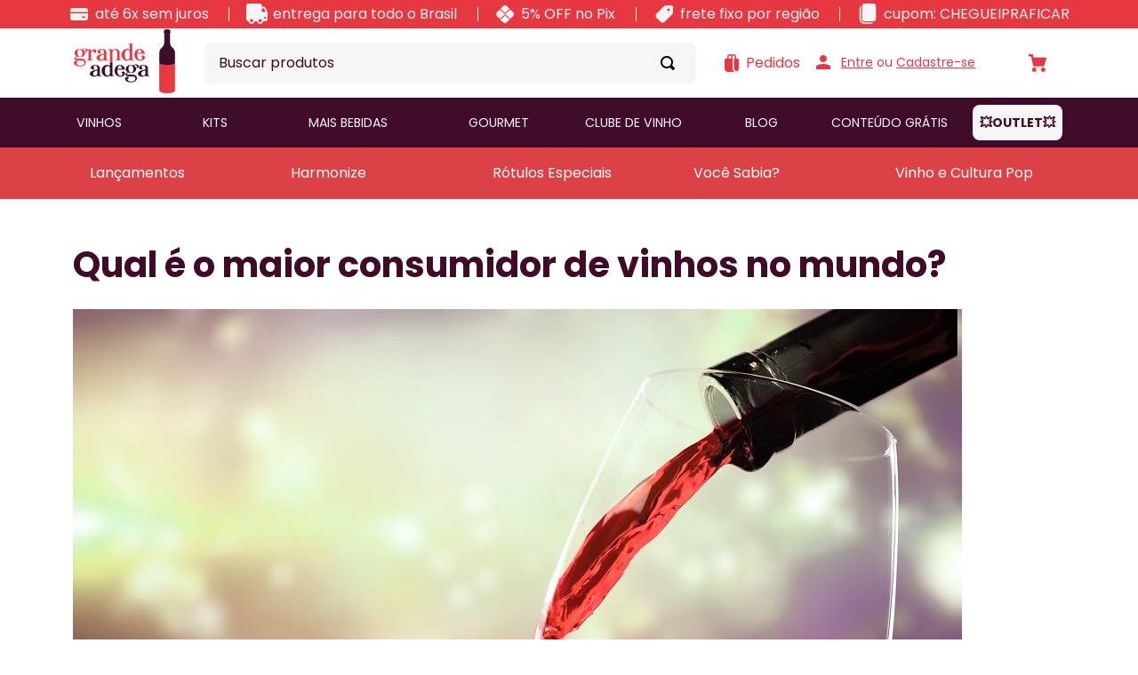

--- FILE ---
content_type: text/html; charset=utf-8
request_url: https://www.grandeadega.com.br/blog/post/qual-e-o-maior-consumidor-de-vinhos-no-mundo/
body_size: 109357
content:

<!DOCTYPE html>
  <html lang="pt-BR">
  <head>
    <meta name="viewport" content="width=device-width, initial-scale=1">
    <meta name="generator" content="vtex.render-server@8.179.0">
    <meta charset='utf-8'>
    
  <script>
    document.cookie = "VtexWorkspace=master%3A-; expires=Wed, 28 Jan 2026 11:28:03 GMT; path=/; secure; samesite=none"
  </script>

    

<link rel="stylesheet" type="text/css" href="https://grandeadega.vtexassets.com/_v/public/assets/v1/bundle/css/asset.min.css?v=3&files=theme,grandeadega.theme@3.0.41$style.common,grandeadega.theme@3.0.41$style.small,grandeadega.theme@3.0.41$style.notsmall,grandeadega.theme@3.0.41$style.large,grandeadega.theme@3.0.41$style.xlarge&files=fonts,989db2448f309bfdd99b513f37c84b8f5794d2b5&files=npm,animate.css@3.7.0/animate.min.css&files=react~vtex.render-runtime@8.136.1,common&files=react~vtex.store-components@3.178.5,Container,4,SearchBar&files=react~vtex.styleguide@9.146.16,0,Spinner,1&files=react~vtex.flex-layout@0.21.5,0&files=react~vtex.admin-pages@4.59.0,HighlightOverlay&files=react~lemoneybr.opencashback-plugin@2.4.1,index&files=react~vtex.rich-text@0.16.1,index&files=react~grandeadega.specification-premio@0.0.149,CustomStyles,cookiespopup,OpenCashBackHeaderWallet,FloatWhatsapp,CustomCoupon&files=react~vtex.login@2.69.1,1&files=react~grandeadega.minicart@2.67.6,Minicart&files=react~vtex.category-menu@2.18.1,index&files=overrides,grandeadega.product-comparison@0.17.15$overrides,grandeadega.product-list@0.37.6$overrides,vtex.product-list@0.37.5$overrides,grandeadega.minicart@2.67.6$overrides,vtex.minicart@2.68.0$overrides,grandeadega.theme@3.0.41$overrides,grandeadega.theme@3.0.41$fonts&workspace=master"  id="styles_bundled"  crossorigin onerror="this.onerror=null;handleCSSFallback()"/>
<noscript id="styles_overrides"></noscript>


<template id="stylesFallback">
  

<link rel="stylesheet" type="text/css" href="https://grandeadega.vtexassets.com/_v/public/vtex.styles-graphql/v1/style/grandeadega.theme@3.0.41$style.common.min.css?v=1&workspace=master"  id="style_link_common" class="style_link" crossorigin />
<link rel="stylesheet" type="text/css" href="https://grandeadega.vtexassets.com/_v/public/vtex.styles-graphql/v1/style/grandeadega.theme@3.0.41$style.small.min.css?v=1&workspace=master" media="screen and (min-width: 20em)" id="style_link_small" class="style_link" crossorigin />
<link rel="stylesheet" type="text/css" href="https://grandeadega.vtexassets.com/_v/public/vtex.styles-graphql/v1/style/grandeadega.theme@3.0.41$style.notsmall.min.css?v=1&workspace=master" media="screen and (min-width: 40em)" id="style_link_notsmall" class="style_link" crossorigin />
<link rel="stylesheet" type="text/css" href="https://grandeadega.vtexassets.com/_v/public/vtex.styles-graphql/v1/style/grandeadega.theme@3.0.41$style.large.min.css?v=1&workspace=master" media="screen and (min-width: 64em)" id="style_link_large" class="style_link" crossorigin />
<link rel="stylesheet" type="text/css" href="https://grandeadega.vtexassets.com/_v/public/vtex.styles-graphql/v1/style/grandeadega.theme@3.0.41$style.xlarge.min.css?v=1&workspace=master" media="screen and (min-width: 80em)" id="style_link_xlarge" class="style_link" crossorigin />
<link rel="stylesheet" type="text/css" href="https://grandeadega.vtexassets.com/_v/public/vtex.styles-graphql/v1/fonts/989db2448f309bfdd99b513f37c84b8f5794d2b5?v=1&workspace=master"  id="fonts_link"  crossorigin />
<link rel="preload" type="text/css" href="https://grandeadega.vtexassets.com/_v/public/assets/v1/npm/animate.css@3.7.0/animate.min.css?workspace=master"    crossorigin  as="style" onload="this.onload=null;this.rel='stylesheet'" />
<noscript><link rel="stylesheet" type="text/css" href="https://grandeadega.vtexassets.com/_v/public/assets/v1/npm/animate.css@3.7.0/animate.min.css?workspace=master"    crossorigin /></noscript>
<link rel="stylesheet" type="text/css" href="https://grandeadega.vtexassets.com/_v/public/assets/v1/published/vtex.render-runtime@8.136.1/public/react/common.min.css?workspace=master"    crossorigin />
<link rel="stylesheet" type="text/css" href="https://grandeadega.vtexassets.com/_v/public/assets/v1/published/vtex.store-components@3.178.5/public/react/Container.min.css?workspace=master"    crossorigin />
<link rel="stylesheet" type="text/css" href="https://grandeadega.vtexassets.com/_v/public/assets/v1/published/vtex.styleguide@9.146.16/public/react/0.min.css?workspace=master"    crossorigin />
<link rel="stylesheet" type="text/css" href="https://grandeadega.vtexassets.com/_v/public/assets/v1/published/vtex.flex-layout@0.21.5/public/react/0.min.css?workspace=master"    crossorigin />
<link rel="stylesheet" type="text/css" href="https://grandeadega.vtexassets.com/_v/public/assets/v1/published/vtex.styleguide@9.146.16/public/react/Spinner.min.css?workspace=master"    crossorigin />
<link rel="stylesheet" type="text/css" href="https://grandeadega.vtexassets.com/_v/public/assets/v1/published/vtex.admin-pages@4.59.0/public/react/HighlightOverlay.min.css?workspace=master"    crossorigin />
<link rel="stylesheet" type="text/css" href="https://grandeadega.vtexassets.com/_v/public/assets/v1/published/lemoneybr.opencashback-plugin@2.4.1/public/react/index.min.css?workspace=master"    crossorigin />
<link rel="stylesheet" type="text/css" href="https://grandeadega.vtexassets.com/_v/public/assets/v1/published/vtex.rich-text@0.16.1/public/react/index.min.css?workspace=master"    crossorigin />
<link rel="stylesheet" type="text/css" href="https://grandeadega.vtexassets.com/_v/public/assets/v1/published/grandeadega.specification-premio@0.0.149/public/react/CustomStyles.min.css?workspace=master"    crossorigin />
<link rel="stylesheet" type="text/css" href="https://grandeadega.vtexassets.com/_v/public/assets/v1/published/grandeadega.specification-premio@0.0.149/public/react/cookiespopup.min.css?workspace=master"    crossorigin />
<link rel="stylesheet" type="text/css" href="https://grandeadega.vtexassets.com/_v/public/assets/v1/published/vtex.styleguide@9.146.16/public/react/1.min.css?workspace=master"    crossorigin />
<link rel="stylesheet" type="text/css" href="https://grandeadega.vtexassets.com/_v/public/assets/v1/published/vtex.store-components@3.178.5/public/react/4.min.css?workspace=master"    crossorigin />
<link rel="stylesheet" type="text/css" href="https://grandeadega.vtexassets.com/_v/public/assets/v1/published/vtex.store-components@3.178.5/public/react/SearchBar.min.css?workspace=master"    crossorigin />
<link rel="stylesheet" type="text/css" href="https://grandeadega.vtexassets.com/_v/public/assets/v1/published/vtex.login@2.69.1/public/react/1.min.css?workspace=master"    crossorigin />
<link rel="stylesheet" type="text/css" href="https://grandeadega.vtexassets.com/_v/public/assets/v1/published/grandeadega.specification-premio@0.0.149/public/react/OpenCashBackHeaderWallet.min.css?workspace=master"    crossorigin />
<link rel="stylesheet" type="text/css" href="https://grandeadega.vtexassets.com/_v/public/assets/v1/published/grandeadega.minicart@2.67.6/public/react/Minicart.min.css?workspace=master"    crossorigin />
<link rel="stylesheet" type="text/css" href="https://grandeadega.vtexassets.com/_v/public/assets/v1/published/grandeadega.specification-premio@0.0.149/public/react/FloatWhatsapp.min.css?workspace=master"    crossorigin />
<link rel="stylesheet" type="text/css" href="https://grandeadega.vtexassets.com/_v/public/assets/v1/published/grandeadega.specification-premio@0.0.149/public/react/CustomCoupon.min.css?workspace=master"    crossorigin />
<link rel="stylesheet" type="text/css" href="https://grandeadega.vtexassets.com/_v/public/assets/v1/published/vtex.category-menu@2.18.1/public/react/index.min.css?workspace=master"    crossorigin />
<noscript id="styles_overrides"></noscript>

<link rel="stylesheet" type="text/css" href="https://grandeadega.vtexassets.com/_v/public/vtex.styles-graphql/v1/overrides/grandeadega.product-comparison@0.17.15$overrides.css?v=1&workspace=master"  id="override_link_0" class="override_link" crossorigin />
<link rel="stylesheet" type="text/css" href="https://grandeadega.vtexassets.com/_v/public/vtex.styles-graphql/v1/overrides/grandeadega.product-list@0.37.6$overrides.css?v=1&workspace=master"  id="override_link_1" class="override_link" crossorigin />
<link rel="stylesheet" type="text/css" href="https://grandeadega.vtexassets.com/_v/public/vtex.styles-graphql/v1/overrides/vtex.product-list@0.37.5$overrides.css?v=1&workspace=master"  id="override_link_2" class="override_link" crossorigin />
<link rel="stylesheet" type="text/css" href="https://grandeadega.vtexassets.com/_v/public/vtex.styles-graphql/v1/overrides/grandeadega.minicart@2.67.6$overrides.css?v=1&workspace=master"  id="override_link_3" class="override_link" crossorigin />
<link rel="stylesheet" type="text/css" href="https://grandeadega.vtexassets.com/_v/public/vtex.styles-graphql/v1/overrides/vtex.minicart@2.68.0$overrides.css?v=1&workspace=master"  id="override_link_4" class="override_link" crossorigin />
<link rel="stylesheet" type="text/css" href="https://grandeadega.vtexassets.com/_v/public/vtex.styles-graphql/v1/overrides/grandeadega.theme@3.0.41$overrides.css?v=1&workspace=master"  id="override_link_5" class="override_link" crossorigin />
<link rel="stylesheet" type="text/css" href="https://grandeadega.vtexassets.com/_v/public/vtex.styles-graphql/v1/overrides/grandeadega.theme@3.0.41$fonts.css?v=1&workspace=master"  id="override_link_6" class="override_link" crossorigin />

</template>
<script>
  function handleCSSFallback() {
    var fallbackTemplate = document.querySelector('template#stylesFallback');
    var fallbackContent = fallbackTemplate.content.cloneNode(true);
    document.head.appendChild(fallbackContent);
  }
</script>

    
    <!--pixel:start:pushnewsbr.pushnews-->
<script >!function(){var n;"955c195d-6e40-463e-9505-39b83bfe83f9"&&(n=document.createElement("script"),n.src="https://cdn.pn.vg/push/pushnews-launcher.js?appId=955c195d-6e40-463e-9505-39b83bfe83f9",n.async=!0,document.head.appendChild(n))}()</script>

<!--pixel:end:pushnewsbr.pushnews-->
<!--pixel:start:vtex.hotjar-->
<script >
  (function() {
    var siteId = "3197219";
    if (!siteId) {
      console.error('Warning: No Site ID is defined. Please configure it in the apps admin.');
      return
    }
    (function(h,o,t,j,a,r){
        h.hj=h.hj||function(){(h.hj.q=h.hj.q||[]).push(arguments)};
        h._hjSettings={hjid:siteId,hjsv:6};
        a=o.getElementsByTagName('head')[0];
        r=o.createElement('script');r.async=1;
        r.src=t+h._hjSettings.hjid+j+h._hjSettings.hjsv;
        a.appendChild(r);
    })(window,document,'https://static.hotjar.com/c/hotjar-','.js?sv=');
  })()
</script>
<!--pixel:end:vtex.hotjar-->
<!--pixel:start:vtex.request-capture-->
<script >!function(e,t,c,n,r,a,i){a=e.vtexrca=e.vtexrca||function(){(a.q=a.q||[]).push(arguments)},a.l=+new Date,i=t.createElement(c),i.async=!0,i.src=n,r=t.getElementsByTagName(c)[0],r.parentNode.insertBefore(i,r)}(window,document,"script","https://io.vtex.com.br/rc/rc.js"),vtexrca("init")</script>
<script >!function(e,t,n,a,c,f,o){f=e.vtexaf=e.vtexaf||function(){(f.q=f.q||[]).push(arguments)},f.l=+new Date,o=t.createElement(n),o.async=!0,o.src=a,c=t.getElementsByTagName(n)[0],c.parentNode.insertBefore(o,c)}(window,document,"script","https://activity-flow.vtex.com/af/af.js")</script>

<!--pixel:end:vtex.request-capture-->
<!--pixel:start:vtex.facebook-fbe-->
<script src="https://capi-automation.s3.us-east-2.amazonaws.com/public/client_js/capiParamBuilder/clientParamBuilder.bundle.js"></script>
<script >clientParamBuilder.processAndCollectParams(window.location.href)</script>
<script >
  !function (f, b, e, v, n, t, s) {
    if (f.fbq) return; n = f.fbq = function () {
      if (arguments[1] === "Purchase" && typeof arguments[3]?.eventID === "undefined" && arguments[2]?.content_type !== "product") return;
      if (arguments[1] === "AddToCart" && typeof arguments[3]?.eventID === "undefined" && arguments[2]?.content_type !== "product") return;
      if (arguments[1] === "PageView" && typeof arguments[3]?.eventID === "undefined") return;
      if (arguments[1] === "Search" && typeof arguments[3]?.eventID === "undefined") return;
      if (arguments[1] === "ViewContent" && typeof arguments[3]?.eventID === "undefined" && arguments[2]?.content_type !== "product") return;
      n.callMethod ?
      n.callMethod.apply(n, arguments) : n.queue.push(arguments)
    };
    if (!f._fbq) f._fbq = n; n.push = n; n.loaded = !0; n.version = '2.0';
    n.queue = []; t = b.createElement(e); t.async = !0;
    t.src = v; s = b.head.getElementsByTagName(e)[0];
    s.parentNode.insertBefore(t, s)
  }(window, document, 'script',
    'https://connect.facebook.net/en_US/fbevents.js');

  fbq.disablePushState = true;
  fbq.allowDuplicatePageViews = true;
  window.pixelId = "177547120750338";
  window.fbPixelItemPrefix = "";
  window.fireEvents = window.pixelId !== "" && "true".toLowerCase() !== 'false';
  fbeConsentSetting = "false";
  if (fbeConsentSetting == 'true'){
        fbq('consent', 'revoke')
        document.cookie = "fbe_consent=false; SameSite=None; Secure"
        }
</script>
<!--pixel:end:vtex.facebook-fbe-->
<!--pixel:start:vtexbr.tiktok-tbp-->
<script >
    window.tiktokTbp = window.tiktokTbp || {}
    window.tiktokTbp.pixelCode = ``

    if (!!window.tiktokTbp.pixelCode) {
        window.tiktokTbp.enabled = true;

        !function (w, d, t) {
            w.TiktokAnalyticsObject = t; var ttq = w[t] = w[t] || []; ttq.methods = ["page", "track", "identify", "instances", "debug", "on", "off", "once", "ready", "alias", "group", "enableCookie", "disableCookie"], ttq.setAndDefer = function (t, e) { t[e] = function () { t.push([e].concat(Array.prototype.slice.call(arguments, 0))) } }; for (var i = 0; i < ttq.methods.length; i++)ttq.setAndDefer(ttq, ttq.methods[i]); ttq.instance = function (t) { for (var e = ttq._i[t] || [], n = 0; n < ttq.methods.length; n++)ttq.setAndDefer(e, ttq.methods[n]); return e }, ttq.load = function (e, n) { var i = "https://analytics.tiktok.com/i18n/pixel/events.js"; ttq._i = ttq._i || {}, ttq._i[e] = [], ttq._i[e]._u = i, ttq._t = ttq._t || {}, ttq._t[e] = +new Date, ttq._o = ttq._o || {}, ttq._o[e] = n || {},ttq._partner=ttq._partner||"VTEX"; var o = document.createElement("script"); o.type = "text/javascript", o.async = !0, o.src = i + "?sdkid=" + e + "&lib=" + t; var a = document.getElementsByTagName("script")[0]; a.parentNode.insertBefore(o, a) };
            ttq.load(window.tiktokTbp.pixelCode);
            ttq.page();
        }(window, document, 'ttq');
    }else{
        console.warn('TikTok Pixel (TBP) is disabled - no valid Pixel ID configured.')
    }
</script>
<!--pixel:end:vtexbr.tiktok-tbp-->
<!--pixel:start:vtex.google-search-console-->
<meta name="google-site-verification" content="GOYL1PWpjy3qOGDL0p8rALwuCESPVhMtmBxFUT_x8f4" />

<!--pixel:end:vtex.google-search-console-->
<!--pixel:start:vtex.google-tag-manager-->
<script >
  (function() {
    var gtmId = "GTM-MWWFP3W";
    var sendGA4EventsValue = "true"
    var sendGA4Events = sendGA4EventsValue == 'true'

    window.__gtm__ = {
      sendGA4Events
    }
    
    if (!gtmId) {
      console.error('Warning: No Google Tag Manager ID is defined. Please configure it in the apps admin.');
    } else {
      window.dataLayer = window.dataLayer || [];
      window.dataLayer.push({ 'gtm.blacklist': [] });
      // GTM script snippet. Taken from: https://developers.google.com/tag-manager/quickstart
      (function(w,d,s,l,i){w[l]=w[l]||[];w[l].push({'gtm.start':
      new Date().getTime(),event:'gtm.js'});var f=d.getElementsByTagName(s)[0],
      j=d.createElement(s),dl=l!='dataLayer'?'&l='+l:'';j.async=true;j.src=
      'https://www.googletagmanager.com/gtm.js?id='+i+dl;f.parentNode.insertBefore(j,f);
      })(window,document,'script','dataLayer',gtmId)
    }
  })()
</script>

<!--pixel:end:vtex.google-tag-manager-->


  <title data-react-helmet="true">Qual é o maior consumidor de vinhos no mundo?</title>
<meta data-react-helmet="true" name="viewport" content="width=device-width, initial-scale=1"/><meta data-react-helmet="true" name="copyright" content="Grande Adega"/><meta data-react-helmet="true" name="author" content="Grande Adega"/><meta data-react-helmet="true" name="country" content="BRA"/><meta data-react-helmet="true" name="language" content="pt-BR"/><meta data-react-helmet="true" name="currency" content="BRL"/><meta data-react-helmet="true" name="robots" content="index, follow"/><meta data-react-helmet="true" name="storefront" content="store_framework"/><meta data-react-helmet="true" property="og:image" content="https://grandeadega.blog.br/wp-content/uploads/2021/10/shutterstock_1290638626.jpg"/><meta data-react-helmet="true" name="description" content="Portugueses conquistaram, novamente em 2021, o primeiro lugar no ranking dos maiores consumidores de vinhos per capita do mundo, com 51,9 litros ao ano."/>
<script data-react-helmet="true" src="https://www.google.com/recaptcha/enterprise.js?render=6LdV7CIpAAAAAPUrHXWlFArQ5hSiNQJk6Ja-vcYM&amp;hl=pt-BR" async="true"></script><script data-react-helmet="true" >
            {
              const style = document.createElement('style')

              style.textContent = '.grecaptcha-badge {visibility: hidden; }'
              document.head.appendChild(style)
            }
          </script>
  
  
  <link data-react-helmet="true" rel="icon" type="image/ico" sizes="512x512" href="https://grandeadega.vteximg.com.br/arquivos/grandeadega-favicon.ico"/><link data-react-helmet="true" rel="canonical" href="https://www.grandeadega.com.br/blog/post/qual-e-o-maior-consumidor-de-vinhos-no-mundo/"/>
</head>
<body class="bg-base">
  <div id="styles_iconpack" style="display:none"><svg class="dn" height="0" version="1.1" width="0" xmlns="http://www.w3.org/2000/svg"><defs><g id="bnd-logo"><path d="M14.8018 2H2.8541C1.92768 2 1.33445 2.93596 1.76795 3.71405L2.96368 5.86466H0.796482C0.659276 5.8647 0.524407 5.89841 0.404937 5.96253C0.285467 6.02665 0.185446 6.119 0.114562 6.23064C0.0436777 6.34228 0.0043325 6.46943 0.000337815 6.59976C-0.00365688 6.73009 0.0278339 6.8592 0.0917605 6.97457L3.93578 13.8888C4.00355 14.0104 4.10491 14.1121 4.22896 14.1831C4.35301 14.254 4.49507 14.2915 4.63987 14.2915C4.78466 14.2915 4.92672 14.254 5.05077 14.1831C5.17483 14.1121 5.27618 14.0104 5.34395 13.8888L6.38793 12.0211L7.69771 14.3775C8.15868 15.2063 9.40744 15.2078 9.87001 14.38L15.8585 3.67064C16.2818 2.91319 15.7043 2 14.8018 2ZM9.43491 6.57566L6.85274 11.1944C6.80761 11.2753 6.74016 11.3429 6.65762 11.3901C6.57508 11.4373 6.48058 11.4622 6.38426 11.4622C6.28794 11.4622 6.19344 11.4373 6.1109 11.3901C6.02836 11.3429 5.96091 11.2753 5.91578 11.1944L3.35853 6.59509C3.31587 6.51831 3.29482 6.43236 3.2974 6.34558C3.29998 6.25879 3.3261 6.17411 3.37325 6.09974C3.4204 6.02538 3.48696 5.96385 3.56649 5.92112C3.64601 5.87839 3.73581 5.85591 3.82717 5.85585H8.97937C9.06831 5.85591 9.15572 5.87782 9.23312 5.91945C9.31052 5.96108 9.37529 6.02102 9.42113 6.09345C9.46697 6.16588 9.49232 6.24834 9.49474 6.33283C9.49716 6.41732 9.47655 6.50097 9.43491 6.57566Z" fill="currentColor"/><path d="M14.8018 2H2.8541C1.92768 2 1.33445 2.93596 1.76795 3.71405L2.96368 5.86466H0.796482C0.659276 5.8647 0.524407 5.89841 0.404937 5.96253C0.285467 6.02665 0.185446 6.119 0.114562 6.23064C0.0436777 6.34228 0.0043325 6.46943 0.000337815 6.59976C-0.00365688 6.73009 0.0278339 6.8592 0.0917605 6.97457L3.93578 13.8888C4.00355 14.0104 4.10491 14.1121 4.22896 14.1831C4.35301 14.254 4.49507 14.2915 4.63987 14.2915C4.78466 14.2915 4.92672 14.254 5.05077 14.1831C5.17483 14.1121 5.27618 14.0104 5.34395 13.8888L6.38793 12.0211L7.69771 14.3775C8.15868 15.2063 9.40744 15.2078 9.87001 14.38L15.8585 3.67064C16.2818 2.91319 15.7043 2 14.8018 2ZM9.43491 6.57566L6.85274 11.1944C6.80761 11.2753 6.74016 11.3429 6.65762 11.3901C6.57508 11.4373 6.48058 11.4622 6.38426 11.4622C6.28794 11.4622 6.19344 11.4373 6.1109 11.3901C6.02836 11.3429 5.96091 11.2753 5.91578 11.1944L3.35853 6.59509C3.31587 6.51831 3.29482 6.43236 3.2974 6.34558C3.29998 6.25879 3.3261 6.17411 3.37325 6.09974C3.4204 6.02538 3.48696 5.96385 3.56649 5.92112C3.64601 5.87839 3.73581 5.85591 3.82717 5.85585H8.97937C9.06831 5.85591 9.15572 5.87782 9.23312 5.91945C9.31052 5.96108 9.37529 6.02102 9.42113 6.09345C9.46697 6.16588 9.49232 6.24834 9.49474 6.33283C9.49716 6.41732 9.47655 6.50097 9.43491 6.57566Z" fill="currentColor"/></g><g id="hpa-arrow-from-bottom"><path d="M7.00001 3.4V12H9.00001V3.4L13 7.4L14.4 6L8.70001 0.3C8.30001 -0.1 7.70001 -0.1 7.30001 0.3L1.60001 6L3.00001 7.4L7.00001 3.4Z" fill="currentColor"/><path d="M15 14H1V16H15V14Z" fill="currentColor"/></g><g id="hpa-arrow-to-bottom"><path d="M8.00001 12C8.30001 12 8.50001 11.9 8.70001 11.7L14.4 6L13 4.6L9.00001 8.6V0H7.00001V8.6L3.00001 4.6L1.60001 6L7.30001 11.7C7.50001 11.9 7.70001 12 8.00001 12Z" fill="currentColor"/><path d="M15 14H1V16H15V14Z" fill="currentColor"/></g><g id="hpa-arrow-back"><path d="M5.5 15.5002C5.75781 15.5002 5.92969 15.4169 6.10156 15.2502L11 10.5002L9.79687 9.33356L6.35938 12.6669L6.35938 0H4.64063L4.64062 12.6669L1.20312 9.33356L0 10.5002L4.89844 15.2502C5.07031 15.4169 5.24219 15.5002 5.5 15.5002Z" transform="translate(16.0002) rotate(90)" fill="currentColor"/></g><g id="hpa-calendar"><path d="M5.66667 7.2H4.11111V8.8H5.66667V7.2ZM8.77778 7.2H7.22222V8.8H8.77778V7.2ZM11.8889 7.2H10.3333V8.8H11.8889V7.2ZM13.4444 1.6H12.6667V0H11.1111V1.6H4.88889V0H3.33333V1.6H2.55556C1.69222 1.6 1.00778 2.32 1.00778 3.2L1 14.4C1 15.28 1.69222 16 2.55556 16H13.4444C14.3 16 15 15.28 15 14.4V3.2C15 2.32 14.3 1.6 13.4444 1.6ZM13.4444 14.4H2.55556V5.6H13.4444V14.4Z" fill="currentColor"/></g><g id="hpa-cart"><path d="M15.0503 3.0002H4.92647C4.81221 3.00072 4.7012 2.96234 4.6118 2.89142C4.52239 2.8205 4.45996 2.72129 4.43483 2.6102L4.01342 0.800203C3.96651 0.570928 3.84041 0.365306 3.65708 0.219131C3.47375 0.0729566 3.24479 -0.00451449 3.01006 0.000203439H0.501677C0.368624 0.000203439 0.241021 0.0528819 0.146938 0.14665C0.0528551 0.240418 0 0.367595 0 0.500203L0 1.5002C0 1.63281 0.0528551 1.75999 0.146938 1.85376C0.241021 1.94753 0.368624 2.0002 0.501677 2.0002H1.80604C1.92077 1.9978 2.03274 2.03548 2.12253 2.10671C2.21232 2.17794 2.27429 2.27823 2.29768 2.3902L4.01342 10.2002C4.06032 10.4295 4.18642 10.6351 4.36975 10.7813C4.55308 10.9274 4.78204 11.0049 5.01677 11.0002H13.0436C13.2478 10.9891 13.4436 10.9161 13.605 10.791C13.7664 10.6659 13.8856 10.4947 13.9466 10.3002L15.9533 4.3002C15.9995 4.15468 16.0116 4.00057 15.9888 3.84965C15.9659 3.69874 15.9088 3.55504 15.8216 3.42956C15.7344 3.30408 15.6196 3.20015 15.4859 3.12573C15.3522 3.0513 15.2032 3.00837 15.0503 3.0002Z" fill="currentColor"/><path d="M5.02682 16.0002C6.13509 16.0002 7.03353 15.1048 7.03353 14.0002C7.03353 12.8956 6.13509 12.0002 5.02682 12.0002C3.91855 12.0002 3.02011 12.8956 3.02011 14.0002C3.02011 15.1048 3.91855 16.0002 5.02682 16.0002Z" fill="currentColor"/><path d="M13.0737 16.0002C14.182 16.0002 15.0804 15.1048 15.0804 14.0002C15.0804 12.8956 14.182 12.0002 13.0737 12.0002C11.9655 12.0002 11.067 12.8956 11.067 14.0002C11.067 15.1048 11.9655 16.0002 13.0737 16.0002Z" fill="currentColor"/></g><g id="hpa-delete"><path d="M7 7H5V13H7V7Z" fill="currentColor"/><path d="M11 7H9V13H11V7Z" fill="currentColor"/><path d="M12 1C12 0.4 11.6 0 11 0H5C4.4 0 4 0.4 4 1V3H0V5H1V15C1 15.6 1.4 16 2 16H14C14.6 16 15 15.6 15 15V5H16V3H12V1ZM6 2H10V3H6V2ZM13 5V14H3V5H13Z" fill="currentColor"/></g><g id="mpa-play"><path d="M3.5241 0.937906C2.85783 0.527894 2 1.00724 2 1.78956V14.2104C2 14.9928 2.85783 15.4721 3.5241 15.0621L13.6161 8.85166C14.2506 8.46117 14.2506 7.53883 13.6161 7.14834L3.5241 0.937906Z" fill="currentColor"/></g><g id="mpa-pause"><rect width="6" height="16" fill="currentColor"/><rect x="10" width="6" height="16" fill="currentColor"/></g><g id="sti-volume-on"><path d="M0 5.2634V10.7366H3.55556L8 15.2976V0.702394L3.55556 5.2634H0ZM12 8C12 6.3854 11.0933 4.99886 9.77778 4.32383V11.667C11.0933 11.0011 12 9.6146 12 8ZM9.77778 0V1.87913C12.3467 2.66363 14.2222 5.10832 14.2222 8C14.2222 10.8917 12.3467 13.3364 9.77778 14.1209V16C13.3422 15.1699 16 11.9042 16 8C16 4.09578 13.3422 0.830103 9.77778 0V0Z" fill="currentColor"/></g><g id="sti-volume-off"><path d="M12 8C12 6.42667 11.0933 5.07556 9.77778 4.41778V6.38222L11.9556 8.56C11.9822 8.38222 12 8.19556 12 8V8ZM14.2222 8C14.2222 8.83556 14.0444 9.61778 13.7422 10.3467L15.0844 11.6889C15.6711 10.5867 16 9.33333 16 8C16 4.19556 13.3422 1.01333 9.77778 0.204444V2.03556C12.3467 2.8 14.2222 5.18222 14.2222 8ZM1.12889 0L0 1.12889L4.20444 5.33333H0V10.6667H3.55556L8 15.1111V9.12889L11.7778 12.9067C11.1822 13.3689 10.5156 13.7333 9.77778 13.9556V15.7867C11.0044 15.5111 12.1156 14.9422 13.0578 14.1778L14.8711 16L16 14.8711L8 6.87111L1.12889 0ZM8 0.888889L6.14222 2.74667L8 4.60444V0.888889Z" fill="currentColor"/></g><g id="hpa-profile"><path d="M7.99 8C10.1964 8 11.985 6.20914 11.985 4C11.985 1.79086 10.1964 0 7.99 0C5.78362 0 3.995 1.79086 3.995 4C3.995 6.20914 5.78362 8 7.99 8Z" fill="currentColor"/><path d="M14.8215 11.38C15.1694 11.5401 15.4641 11.7969 15.6704 12.12C15.8791 12.442 15.9933 12.8162 16 13.2V15.49V16H15.4906H0.509363H0V15.49V13.2C0.000731876 12.8181 0.107964 12.4441 0.309613 12.12C0.515896 11.7969 0.810577 11.5401 1.15855 11.38C3.31243 10.4409 5.64096 9.97049 7.99001 9.99999C10.3391 9.97049 12.6676 10.4409 14.8215 11.38Z" fill="currentColor"/></g><g id="hpa-save"><path d="M11.7 0.3C11.5 0.1 11.3 0 11 0H10V3C10 3.6 9.6 4 9 4H4C3.4 4 3 3.6 3 3V0H1C0.4 0 0 0.4 0 1V15C0 15.6 0.4 16 1 16H15C15.6 16 16 15.6 16 15V5C16 4.7 15.9 4.5 15.7 4.3L11.7 0.3ZM13 14H3V11C3 10.4 3.4 10 4 10H12C12.6 10 13 10.4 13 11V14Z" fill="currentColor"/><path d="M9 0H7V3H9V0Z" fill="currentColor"/></g><g id="hpa-search"><path d="M15.707 13.293L13 10.586C13.63 9.536 14 8.311 14 7C14 3.14 10.859 0 7 0C3.141 0 0 3.14 0 7C0 10.86 3.141 14 7 14C8.312 14 9.536 13.631 10.586 13L13.293 15.707C13.488 15.902 13.744 16 14 16C14.256 16 14.512 15.902 14.707 15.707L15.707 14.707C16.098 14.316 16.098 13.684 15.707 13.293ZM7 12C4.239 12 2 9.761 2 7C2 4.239 4.239 2 7 2C9.761 2 12 4.239 12 7C12 9.761 9.761 12 7 12Z" fill="currentColor"/></g><g id="hpa-hamburguer-menu"><path fill="currentColor" d="M15,7H1C0.4,7,0,7.4,0,8s0.4,1,1,1h14c0.6,0,1-0.4,1-1S15.6,7,15,7z"/><path fill="currentColor" d="M15,1H1C0.4,1,0,1.4,0,2s0.4,1,1,1h14c0.6,0,1-0.4,1-1S15.6,1,15,1z"/><path fill="currentColor" d="M15,13H1c-0.6,0-1,0.4-1,1s0.4,1,1,1h14c0.6,0,1-0.4,1-1S15.6,13,15,13z"/></g><g id="hpa-location-marker"><path d="M19.9655 10.4828C19.9655 16.3448 10.4828 26 10.4828 26C10.4828 26 1 16.431 1 10.4828C1 4.44828 5.91379 1 10.4828 1C15.0517 1 19.9655 4.53448 19.9655 10.4828Z" stroke="currentColor" stroke-width="2" stroke-miterlimit="10" stroke-linecap="round" stroke-linejoin="round"/><path d="M10.4827 13.069C11.911 13.069 13.0689 11.9111 13.0689 10.4828C13.0689 9.05443 11.911 7.89655 10.4827 7.89655C9.05437 7.89655 7.89648 9.05443 7.89648 10.4828C7.89648 11.9111 9.05437 13.069 10.4827 13.069Z" stroke="currentColor" stroke-width="2" stroke-miterlimit="10" stroke-linecap="round" stroke-linejoin="round"/></g><g id="hpa-telemarketing"><path d="M14 10V7C14 3.68629 11.3137 1 8 1V1C4.68629 1 2 3.68629 2 7V10" stroke="currentColor" stroke-width="1.5"/><path d="M14 10V10C14 12.2091 12.2091 14 10 14H8" stroke="currentColor" stroke-width="1.5"/><rect y="7" width="3" height="5" rx="1" fill="currentColor"/><rect x="11" y="12" width="4" height="5" rx="2" transform="rotate(90 11 12)" fill="currentColor"/><rect x="13" y="7" width="3" height="5" rx="1" fill="currentColor"/></g><g id="mpa-globe"><path d="M8,0C3.6,0,0,3.6,0,8s3.6,8,8,8s8-3.6,8-8S12.4,0,8,0z M13.9,7H12c-0.1-1.5-0.4-2.9-0.8-4.1 C12.6,3.8,13.6,5.3,13.9,7z M8,14c-0.6,0-1.8-1.9-2-5H10C9.8,12.1,8.6,14,8,14z M6,7c0.2-3.1,1.3-5,2-5s1.8,1.9,2,5H6z M4.9,2.9 C4.4,4.1,4.1,5.5,4,7H2.1C2.4,5.3,3.4,3.8,4.9,2.9z M2.1,9H4c0.1,1.5,0.4,2.9,0.8,4.1C3.4,12.2,2.4,10.7,2.1,9z M11.1,13.1 c0.5-1.2,0.7-2.6,0.8-4.1h1.9C13.6,10.7,12.6,12.2,11.1,13.1z" fill="currentColor"/></g><g id="mpa-filter-settings"><svg width="12" height="8" viewBox="0 0 12 8" fill="none" xmlns="http://www.w3.org/2000/svg"><path d="M4.66662 6.66667H7.33329C7.50321 6.66686 7.66664 6.73192 7.7902 6.84857C7.91376 6.96521 7.98811 7.12464 7.99807 7.29426C8.00803 7.46389 7.95284 7.63092 7.84378 7.76122C7.73472 7.89152 7.58002 7.97526 7.41129 7.99533L7.33329 8H4.66662C4.4967 7.99981 4.33326 7.93475 4.20971 7.8181C4.08615 7.70146 4.0118 7.54203 4.00184 7.3724C3.99188 7.20278 4.04707 7.03575 4.15613 6.90545C4.26519 6.77514 4.41989 6.6914 4.58862 6.67133L4.66662 6.66667H7.33329H4.66662ZM3.33329 3.33333H8.66662C8.83654 3.33352 8.99997 3.39859 9.12353 3.51523C9.24709 3.63188 9.32144 3.7913 9.3314 3.96093C9.34136 4.13056 9.28617 4.29759 9.17711 4.42789C9.06805 4.55819 8.91335 4.64193 8.74462 4.662L8.66662 4.66667H3.33329C3.16337 4.66648 2.99993 4.60141 2.87637 4.48477C2.75282 4.36812 2.67846 4.2087 2.66851 4.03907C2.65855 3.86944 2.71374 3.70241 2.8228 3.57211C2.93186 3.44181 3.08656 3.35807 3.25529 3.338L3.33329 3.33333H8.66662H3.33329ZM1.33329 0H10.6666C10.8365 0.000188472 11 0.0652526 11.1235 0.181899C11.2471 0.298545 11.3214 0.457969 11.3314 0.627597C11.3414 0.797224 11.2862 0.964253 11.1771 1.09455C11.0681 1.22486 10.9134 1.3086 10.7446 1.32867L10.6666 1.33333H1.33329C1.16337 1.33314 0.999931 1.26808 0.876374 1.15143C0.752817 1.03479 0.678463 0.875365 0.668505 0.705737C0.658547 0.536109 0.713736 0.369081 0.822796 0.238778C0.931856 0.108476 1.08656 0.0247357 1.25529 0.00466665L1.33329 0H10.6666H1.33329Z" fill="#616161"/></svg></g><g id="mpa-single-item"><path d="M10.2857 0H1.71429C0.685714 0 0 0.685714 0 1.71429V10.2857C0 11.3143 0.685714 12 1.71429 12H10.2857C11.3143 12 12 11.3143 12 10.2857V1.71429C12 0.685714 11.3143 0 10.2857 0Z" fill="currentColor"/><rect y="14" width="12" height="2" rx="1" fill="currentColor"/></g><g id="mpa-gallery"><path d="M6 0H1C0.4 0 0 0.4 0 1V6C0 6.6 0.4 7 1 7H6C6.6 7 7 6.6 7 6V1C7 0.4 6.6 0 6 0Z" fill="currentColor"/><path d="M15 0H10C9.4 0 9 0.4 9 1V6C9 6.6 9.4 7 10 7H15C15.6 7 16 6.6 16 6V1C16 0.4 15.6 0 15 0Z" fill="currentColor"/><path d="M6 9H1C0.4 9 0 9.4 0 10V15C0 15.6 0.4 16 1 16H6C6.6 16 7 15.6 7 15V10C7 9.4 6.6 9 6 9Z" fill="currentColor"/><path d="M15 9H10C9.4 9 9 9.4 9 10V15C9 15.6 9.4 16 10 16H15C15.6 16 16 15.6 16 15V10C16 9.4 15.6 9 15 9Z" fill="currentColor"/></g><g id="mpa-list-items"><path d="M6 0H1C0.4 0 0 0.4 0 1V6C0 6.6 0.4 7 1 7H6C6.6 7 7 6.6 7 6V1C7 0.4 6.6 0 6 0Z" fill="currentColor"/><rect x="9" width="7" height="3" rx="1" fill="currentColor"/><rect x="9" y="4" width="4" height="3" rx="1" fill="currentColor"/><rect x="9" y="9" width="7" height="3" rx="1" fill="currentColor"/><rect x="9" y="13" width="4" height="3" rx="1" fill="currentColor"/><path d="M6 9H1C0.4 9 0 9.4 0 10V15C0 15.6 0.4 16 1 16H6C6.6 16 7 15.6 7 15V10C7 9.4 6.6 9 6 9Z" fill="currentColor"/></g><g id="mpa-heart"><path d="M14.682 2.31811C14.2647 1.89959 13.7687 1.56769 13.2226 1.3415C12.6765 1.11531 12.0911 0.99929 11.5 1.00011C10.8245 0.995238 10.157 1.14681 9.54975 1.44295C8.94255 1.73909 8.41213 2.17178 8.00004 2.70711C7.58764 2.17212 7.05716 1.73969 6.45002 1.44358C5.84289 1.14747 5.17552 0.995697 4.50004 1.00011C3.61002 1.00011 2.73998 1.26402 1.99995 1.75849C1.25993 2.25295 0.683144 2.95576 0.342546 3.77803C0.00194874 4.60031 -0.0871663 5.50511 0.0864704 6.37803C0.260107 7.25095 0.688697 8.05278 1.31804 8.68211L8.00004 15.0001L14.682 8.68211C15.0999 8.26425 15.4314 7.76817 15.6575 7.2222C15.8837 6.67623 16.0001 6.09107 16.0001 5.50011C16.0001 4.90916 15.8837 4.32399 15.6575 3.77803C15.4314 3.23206 15.0999 2.73598 14.682 2.31811V2.31811ZM13.282 7.25111L8.00004 12.2471L2.71504 7.24711C2.37145 6.8954 2.1392 6.45018 2.04734 5.96715C1.95549 5.48412 2.00811 4.98473 2.19862 4.53145C2.38913 4.07817 2.70908 3.69113 3.11843 3.41876C3.52778 3.14638 4.00835 3.00076 4.50004 3.00011C5.93704 3.00011 6.81204 3.68111 8.00004 5.62511C9.18704 3.68111 10.062 3.00011 11.5 3.00011C11.9925 2.99999 12.4741 3.14534 12.8843 3.41791C13.2945 3.69048 13.615 4.07814 13.8057 4.53223C13.9964 4.98632 14.0487 5.48661 13.956 5.97031C13.8634 6.45402 13.63 6.89959 13.285 7.25111H13.282Z" fill="currentColor"/></g><g id="mpa-clone--outline"><path d="M5.20004 5.2L5.20004 3C5.20004 1.89543 6.09547 0.999997 7.20004 0.999997H13C14.1046 0.999997 15 1.89543 15 3V8.80001C15 9.90457 14.1046 10.8 13 10.8H10.8" stroke="currentColor" stroke-width="2" stroke-miterlimit="10" stroke-linecap="square"/><path d="M1 7.19999L1 13C1 14.1046 1.89543 15 3 15H8.79997C9.90454 15 10.8 14.1046 10.8 13V7.19999C10.8 6.09542 9.90454 5.19999 8.79997 5.19999H3C1.89543 5.19999 1 6.09542 1 7.19999Z" stroke="currentColor" stroke-width="2" stroke-miterlimit="10" stroke-linecap="square"/></g><g id="mpa-clone--filled"><path d="M6.07501 4.925L6.07501 2.175C6.07501 1.62271 6.52273 1.175 7.07501 1.175H13.825C14.3773 1.175 14.825 1.62271 14.825 2.175V8.925C14.825 9.47729 14.3773 9.925 13.825 9.925H11.075" fill="currentColor"/><path d="M6.07501 4.925L6.07501 2.175C6.07501 1.62271 6.52273 1.175 7.07501 1.175H13.825C14.3773 1.175 14.825 1.62271 14.825 2.175V8.925C14.825 9.47729 14.3773 9.925 13.825 9.925H11.075" stroke="currentColor" stroke-width="2" stroke-miterlimit="10" stroke-linecap="square"/><path d="M1 6.49999L1 13C1 14.1046 1.89543 15 3 15H9.49997C10.6045 15 11.5 14.1046 11.5 13V6.49999C11.5 5.39542 10.6045 4.49999 9.49997 4.49999H3C1.89543 4.49999 1 5.39542 1 6.49999Z" fill="currentColor" stroke="white" stroke-width="2" stroke-miterlimit="10" stroke-linecap="square"/></g><g id="mpa-edit--outline"><path d="M11.7 0.3C11.3 -0.1 10.7 -0.1 10.3 0.3L0.3 10.3C0.1 10.5 0 10.7 0 11V15C0 15.6 0.4 16 1 16H5C5.3 16 5.5 15.9 5.7 15.7L15.7 5.7C16.1 5.3 16.1 4.7 15.7 4.3L11.7 0.3ZM4.6 14H2V11.4L8 5.4L10.6 8L4.6 14ZM12 6.6L9.4 4L11 2.4L13.6 5L12 6.6Z" fill="currentColor"/></g><g id="mpa-bookmark--filled"><path d="M3.33333 0C2.05 0 1 0.9 1 2V16L8 13L15 16V2C15 0.9 13.95 0 12.6667 0H3.33333Z" fill="currentColor"/></g><g id="mpa-bookmark--outline"><path d="M13 2V13.3L8 11.9L3 13.3V2H13ZM13 0H3C1.9 0 1 0.9 1 2V16L8 14L15 16V2C15 0.9 14.1 0 13 0Z" fill="currentColor"/></g><g id="mpa-edit--filled"><path d="M8.1 3.5L0.3 11.3C0.1 11.5 0 11.7 0 12V15C0 15.6 0.4 16 1 16H4C4.3 16 4.5 15.9 4.7 15.7L12.5 7.9L8.1 3.5Z" fill="currentColor"/><path d="M15.7 3.3L12.7 0.3C12.3 -0.1 11.7 -0.1 11.3 0.3L9.5 2.1L13.9 6.5L15.7 4.7C16.1 4.3 16.1 3.7 15.7 3.3Z" fill="currentColor"/></g><g id="mpa-external-link--line"><path d="M14.3505 0H2.80412V3.29897H10.3918L0 13.6907L2.30928 16L12.701 5.60825V13.1959H16V1.64948C16 0.659794 15.3402 0 14.3505 0Z" fill="currentColor"/></g><g id="mpa-external-link--outline"><path d="M15 0H8V2H12.6L6.3 8.3L7.7 9.7L14 3.4V8H16V1C16 0.4 15.6 0 15 0Z" fill="currentColor"/><path d="M14 16H1C0.4 16 0 15.6 0 15V2C0 1.4 0.4 1 1 1H5V3H2V14H13V11H15V15C15 15.6 14.6 16 14 16Z" fill="currentColor"/></g><g id="mpa-eyesight--outline--off"><path d="M14.5744 5.66925L13.1504 7.09325C13.4284 7.44025 13.6564 7.75725 13.8194 8.00025C13.0594 9.13025 10.9694 11.8203 8.25838 11.9852L6.44337 13.8003C6.93937 13.9243 7.45737 14.0002 8.00037 14.0002C12.7074 14.0002 15.7444 8.71625 15.8714 8.49225C16.0424 8.18825 16.0434 7.81625 15.8724 7.51225C15.8254 7.42725 15.3724 6.63125 14.5744 5.66925Z" fill="currentColor"/><path d="M0.293375 15.7072C0.488375 15.9022 0.744375 16.0002 1.00038 16.0002C1.25638 16.0002 1.51238 15.9022 1.70738 15.7072L15.7074 1.70725C16.0984 1.31625 16.0984 0.68425 15.7074 0.29325C15.3164 -0.09775 14.6844 -0.09775 14.2934 0.29325L11.5484 3.03825C10.5154 2.43125 9.33138 2.00025 8.00037 2.00025C3.24537 2.00025 0.251375 7.28925 0.126375 7.51425C-0.0426249 7.81725 -0.0416249 8.18625 0.128375 8.48925C0.198375 8.61425 1.17238 10.2913 2.82138 11.7653L0.292375 14.2942C-0.0976249 14.6842 -0.0976249 15.3162 0.293375 15.7072ZM2.18138 7.99925C2.95837 6.83525 5.14637 4.00025 8.00037 4.00025C8.74237 4.00025 9.43738 4.20125 10.0784 4.50825L8.51237 6.07425C8.34838 6.02925 8.17838 6.00025 8.00037 6.00025C6.89537 6.00025 6.00038 6.89525 6.00038 8.00025C6.00038 8.17825 6.02938 8.34825 6.07438 8.51225L4.24038 10.3462C3.28538 9.51025 2.55938 8.56225 2.18138 7.99925Z" fill="currentColor"/></g><g id="mpa-eyesight--filled--off"><path d="M14.6 5.60001L6.39999 13.8C6.89999 13.9 7.49999 14 7.99999 14C11.6 14 14.4 10.9 15.6 9.10001C16.1 8.40001 16.1 7.50001 15.6 6.80001C15.4 6.50001 15 6.10001 14.6 5.60001Z" fill="currentColor"/><path d="M14.3 0.3L11.6 3C10.5 2.4 9.3 2 8 2C4.4 2 1.6 5.1 0.4 6.9C-0.1 7.6 -0.1 8.5 0.4 9.1C0.9 9.9 1.8 10.9 2.8 11.8L0.3 14.3C-0.1 14.7 -0.1 15.3 0.3 15.7C0.5 15.9 0.7 16 1 16C1.3 16 1.5 15.9 1.7 15.7L15.7 1.7C16.1 1.3 16.1 0.7 15.7 0.3C15.3 -0.1 14.7 -0.1 14.3 0.3ZM5.3 9.3C5.1 8.9 5 8.5 5 8C5 6.3 6.3 5 8 5C8.5 5 8.9 5.1 9.3 5.3L5.3 9.3Z" fill="currentColor"/></g><g id="mpa-eyesight--outline--on"><path d="M8.00013 14C12.7071 14 15.7441 8.716 15.8711 8.492C16.0421 8.188 16.0431 7.816 15.8721 7.512C15.7461 7.287 12.7311 2 8.00013 2C3.24513 2 0.251127 7.289 0.126127 7.514C-0.0428725 7.817 -0.0418725 8.186 0.128127 8.489C0.254128 8.713 3.26913 14 8.00013 14ZM8.00013 4C10.8391 4 13.0361 6.835 13.8181 8C13.0341 9.166 10.8371 12 8.00013 12C5.15913 12 2.96213 9.162 2.18113 7.999C2.95813 6.835 5.14613 4 8.00013 4Z" fill="currentColor"/><path d="M8 11C9.65685 11 11 9.65685 11 8C11 6.34315 9.65685 5 8 5C6.34315 5 5 6.34315 5 8C5 9.65685 6.34315 11 8 11Z" fill="currentColor"/></g><g id="mpa-eyesight--filled--on"><path d="M7.975 14C11.575 14 14.375 10.9 15.575 9.1C16.075 8.4 16.075 7.5 15.575 6.8C14.375 5.1 11.575 2 7.975 2C4.375 2 1.575 5.1 0.375 6.9C-0.125 7.6 -0.125 8.5 0.375 9.1C1.575 10.9 4.375 14 7.975 14ZM7.975 5C9.675 5 10.975 6.3 10.975 8C10.975 9.7 9.675 11 7.975 11C6.275 11 4.975 9.7 4.975 8C4.975 6.3 6.275 5 7.975 5Z" fill="currentColor"/></g><g id="mpa-filter--outline"><path d="M15 3.16048C15 3.47872 14.8485 3.77795 14.5921 3.96637L9.96348 7.36697C9.70702 7.55539 9.55556 7.85462 9.55556 8.17285V13.0073C9.55556 13.4073 9.31716 13.7688 8.94947 13.9264L7.83836 14.4026C7.1785 14.6854 6.44444 14.2014 6.44444 13.4835V8.17285C6.44444 7.85462 6.29298 7.55539 6.03652 7.36697L1.40792 3.96637C1.15147 3.77795 1 3.47872 1 3.16048V2C1 1.44772 1.44772 1 2 1H14C14.5523 1 15 1.44772 15 2V3.16048Z" stroke="currentColor" stroke-width="2" stroke-miterlimit="10" stroke-linecap="square"/></g><g id="mpa-filter--filled"><path d="M15 0H1C0.4 0 0 0.4 0 1V3C0 3.3 0.1 3.6 0.4 3.8L6 8.5V15C6 15.4 6.2 15.8 6.6 15.9C6.7 16 6.9 16 7 16C7.3 16 7.5 15.9 7.7 15.7L9.7 13.7C9.9 13.5 10 13.3 10 13V8.5L15.6 3.8C15.9 3.6 16 3.3 16 3V1C16 0.4 15.6 0 15 0Z" fill="currentColor"/></g><g id="mpa-minus--line"><path d="M0 7.85715V8.14286C0 8.69515 0.447715 9.14286 1 9.14286H15C15.5523 9.14286 16 8.69515 16 8.14286V7.85715C16 7.30486 15.5523 6.85715 15 6.85715H1C0.447715 6.85715 0 7.30486 0 7.85715Z" fill="currentColor"/></g><g id="mpa-minus--outline"><circle cx="8" cy="8" r="7" stroke="currentColor" stroke-width="2"/><path d="M4 8.5V7.5C4 7.22386 4.22386 7 4.5 7H11.5C11.7761 7 12 7.22386 12 7.5V8.5C12 8.77614 11.7761 9 11.5 9H4.5C4.22386 9 4 8.77614 4 8.5Z" fill="currentColor"/></g><g id="mpa-minus--filled"><path fill-rule="evenodd" clip-rule="evenodd" d="M8 16C12.4183 16 16 12.4183 16 8C16 3.58172 12.4183 0 8 0C3.58172 0 0 3.58172 0 8C0 12.4183 3.58172 16 8 16ZM4.5 7C4.22386 7 4 7.22386 4 7.5V8.5C4 8.77614 4.22386 9 4.5 9H11.5C11.7761 9 12 8.77614 12 8.5V7.5C12 7.22386 11.7761 7 11.5 7L4.5 7Z" fill="currentColor"/></g><g id="mpa-plus--line"><path d="M16 8.14286C16 8.69514 15.5523 9.14286 15 9.14286H9.14286V15C9.14286 15.5523 8.69514 16 8.14286 16H7.85714C7.30486 16 6.85714 15.5523 6.85714 15V9.14286H1C0.447715 9.14286 0 8.69514 0 8.14286V7.85714C0 7.30486 0.447715 6.85714 1 6.85714H6.85714V1C6.85714 0.447715 7.30486 0 7.85714 0H8.14286C8.69514 0 9.14286 0.447715 9.14286 1V6.85714H15C15.5523 6.85714 16 7.30486 16 7.85714V8.14286Z" fill="currentColor"/></g><g id="mpa-plus--outline"><circle cx="8" cy="8" r="7" stroke="currentColor" stroke-width="2"/><path d="M4.5 7H7V4.5C7 4.22386 7.22386 4 7.5 4H8.5C8.77614 4 9 4.22386 9 4.5V7H11.5C11.7761 7 12 7.22386 12 7.5V8.5C12 8.77614 11.7761 9 11.5 9H9V11.5C9 11.7761 8.77614 12 8.5 12H7.5C7.22386 12 7 11.7761 7 11.5V9H4.5C4.22386 9 4 8.77614 4 8.5V7.5C4 7.22386 4.22386 7 4.5 7Z" fill="currentColor"/></g><g id="mpa-plus--filled"><path fill-rule="evenodd" d="M8 16C12.4183 16 16 12.4183 16 8C16 3.58172 12.4183 0 8 0C3.58172 0 0 3.58172 0 8C0 12.4183 3.58172 16 8 16ZM7 7H4.5C4.22386 7 4 7.22386 4 7.5V8.5C4 8.77614 4.22386 9 4.5 9H7V11.5C7 11.7761 7.22386 12 7.5 12H8.5C8.77614 12 9 11.7761 9 11.5V9H11.5C11.7761 9 12 8.77614 12 8.5V7.5C12 7.22386 11.7761 7 11.5 7H9V4.5C9 4.22386 8.77614 4 8.5 4L7.5 4C7.22386 4 7 4.22386 7 4.5V7Z" fill="currentColor"/></g><g id="mpa-remove"><path d="M19.586 0.428571C19.0141 -0.142857 18.1564 -0.142857 17.5845 0.428571L10.0074 8L2.43038 0.428571C1.85853 -0.142857 1.00074 -0.142857 0.42889 0.428571C-0.142964 1 -0.142964 1.85714 0.42889 2.42857L8.00595 10L0.42889 17.5714C-0.142964 18.1429 -0.142964 19 0.42889 19.5714C0.714817 19.8571 1.00074 20 1.42963 20C1.85853 20 2.14445 19.8571 2.43038 19.5714L10.0074 12L17.5845 19.5714C17.8704 19.8571 18.2993 20 18.5853 20C18.8712 20 19.3001 19.8571 19.586 19.5714C20.1578 19 20.1578 18.1429 19.586 17.5714L12.0089 10L19.586 2.42857C20.1578 1.85714 20.1578 1 19.586 0.428571Z" fill="currentColor"/></g><g id="mpa-swap"><path fill-rule="evenodd" clip-rule="evenodd" d="M5.53598 18.7459C7.09743 19.7676 8.92251 20.3199 10.7845 20.3199C16.1971 20.3199 20.6002 15.7623 20.6002 10.1599C20.6002 4.55758 16.1971 0 10.7845 0C5.63795 0 1.40399 4.12068 1.00032 9.34205C0.9655 9.79246 1.33505 10.1599 1.7868 10.1599C2.23856 10.1599 2.60076 9.79265 2.64256 9.34284C3.04095 5.05624 6.54048 1.69332 10.7845 1.69332C15.2948 1.69332 18.9643 5.49145 18.9643 10.1599C18.9643 14.8284 15.2948 18.6266 10.7845 18.6266C9.22645 18.6266 7.70006 18.1624 6.39587 17.3047L7.71056 17.0612C8.16986 16.9761 8.4777 16.534 8.39813 16.0737C8.31856 15.6134 7.88171 15.3093 7.42241 15.3943L4.25458 15.9811L4.24312 15.9833L4.22789 15.9859C3.7832 16.0683 3.48516 16.4963 3.5622 16.942L4.14767 20.3287C4.2247 20.7743 4.64765 21.0688 5.09234 20.9865C5.53704 20.9041 5.83508 20.4761 5.75804 20.0304L5.53598 18.7459Z" fill="currentColor"/></g><g id="mpa-arrows"><path d="M15.829 7.55346L13.829 5.33123C13.7707 5.26579 13.7 5.21249 13.6211 5.17438C13.5422 5.13627 13.4565 5.11411 13.369 5.10916C13.2814 5.1042 13.1938 5.11656 13.1111 5.14551C13.0283 5.17447 12.9521 5.21945 12.8868 5.2779C12.7567 5.39693 12.6783 5.5621 12.6683 5.73815C12.6584 5.9142 12.7176 6.08717 12.8335 6.22012L13.8735 7.37568H8.62012V2.12234L9.77568 3.16234C9.84101 3.22079 9.91722 3.26578 9.99996 3.29473C10.0827 3.32369 10.1703 3.33604 10.2578 3.33109C10.3454 3.32613 10.431 3.30397 10.51 3.26586C10.5889 3.22776 10.6596 3.17445 10.7179 3.10901C10.8337 2.97606 10.893 2.80309 10.883 2.62704C10.8731 2.45099 10.7947 2.28581 10.6646 2.16679L8.44234 0.166788C8.31925 0.0592572 8.16135 0 7.9979 0C7.83445 0 7.67655 0.0592572 7.55345 0.166788L5.33123 2.16679C5.19921 2.28466 5.11943 2.45015 5.10943 2.62685C5.09942 2.80355 5.16003 2.97699 5.2779 3.10901C5.39577 3.24103 5.56126 3.32082 5.73796 3.33082C5.91467 3.34082 6.0881 3.28022 6.22012 3.16234L7.37568 2.12234V7.37568H2.12234L3.16234 6.22012C3.27818 6.08717 3.33745 5.9142 3.32748 5.73815C3.31752 5.5621 3.23911 5.39693 3.10901 5.2779C3.04368 5.21945 2.96747 5.17447 2.88473 5.14551C2.80199 5.11656 2.71436 5.1042 2.62684 5.10916C2.53932 5.11411 2.45364 5.13627 2.3747 5.17438C2.29576 5.21249 2.22511 5.26579 2.16679 5.33123L0.166788 7.55346C0.0592572 7.67655 0 7.83445 0 7.9979C0 8.16135 0.0592572 8.31925 0.166788 8.44234L2.16679 10.6646C2.22511 10.73 2.29576 10.7833 2.3747 10.8214C2.45364 10.8595 2.53932 10.8817 2.62684 10.8866C2.71436 10.8916 2.80199 10.8792 2.88473 10.8503C2.96747 10.8213 3.04368 10.7763 3.10901 10.7179C3.23911 10.5989 3.31752 10.4337 3.32748 10.2576C3.33745 10.0816 3.27818 9.90862 3.16234 9.77568L2.12234 8.62012H7.37568V13.8735L6.22012 12.8335C6.0881 12.7156 5.91467 12.655 5.73796 12.665C5.56126 12.675 5.39577 12.7548 5.2779 12.8868C5.16003 13.0188 5.09942 13.1922 5.10943 13.3689C5.11943 13.5456 5.19921 13.7111 5.33123 13.829L7.55345 15.829C7.67568 15.9383 7.83391 15.9988 7.9979 15.9988C8.16188 15.9988 8.32012 15.9383 8.44234 15.829L10.6646 13.829C10.7299 13.7706 10.7832 13.7 10.8212 13.621C10.8593 13.5421 10.8814 13.4564 10.8864 13.3689C10.8913 13.2815 10.879 13.1938 10.8501 13.1111C10.8212 13.0284 10.7763 12.9522 10.7179 12.8868C10.6595 12.8214 10.5889 12.7682 10.5099 12.7301C10.431 12.6921 10.3453 12.6699 10.2578 12.665C10.1703 12.66 10.0827 12.6724 10 12.7013C9.91727 12.7302 9.84105 12.7751 9.77568 12.8335L8.62012 13.8735V8.62012H13.8735L12.8335 9.77568C12.7176 9.90862 12.6584 10.0816 12.6683 10.2576C12.6783 10.4337 12.7567 10.5989 12.8868 10.7179C12.9521 10.7763 13.0283 10.8213 13.1111 10.8503C13.1938 10.8792 13.2814 10.8916 13.369 10.8866C13.4565 10.8817 13.5422 10.8595 13.6211 10.8214C13.7 10.7833 13.7707 10.73 13.829 10.6646L15.829 8.44234C15.9365 8.31925 15.9958 8.16135 15.9958 7.9979C15.9958 7.83445 15.9365 7.67655 15.829 7.55346Z" fill="currentColor"/></g><g id="mpa-expand"><path d="M9.0001 2H12.6001L8.6001 6L10.0001 7.4L14.0001 3.4V7H16.0001V0H9.0001V2Z" fill="currentColor"/><path d="M6 8.6001L2 12.6001V9.0001H0V16.0001H7V14.0001H3.4L7.4 10.0001L6 8.6001Z" fill="currentColor"/></g><g id="mpa-bag"><path d="M14.0001 15.0002H2L3.20001 4.81819H12.8001L14.0001 15.0002Z" stroke="currentColor" stroke-width="1.5" stroke-miterlimit="10" stroke-linecap="square"/><path d="M6.12476 7.12512V3.72227C6.12476 2.22502 7.05289 1 8.18728 1C9.32167 1 10.2498 2.22502 10.2498 3.72227V7.12512" stroke="currentColor" stroke-width="1.5" stroke-miterlimit="10" stroke-linecap="square"/></g><g id="mpa-bars"><path fill-rule="evenodd" d="M0 12.7778C0 13.2687 0.397969 13.6667 0.888889 13.6667H15.1111C15.602 13.6667 16 13.2687 16 12.7778C16 12.2869 15.602 11.8889 15.1111 11.8889H0.888889C0.397969 11.8889 0 12.2869 0 12.7778ZM0 8.33333C0 8.82425 0.397969 9.22222 0.888889 9.22222H15.1111C15.602 9.22222 16 8.82425 16 8.33333C16 7.84241 15.602 7.44444 15.1111 7.44444H0.888889C0.397969 7.44444 0 7.84241 0 8.33333ZM0.888889 3C0.397969 3 0 3.39797 0 3.88889C0 4.37981 0.397969 4.77778 0.888889 4.77778H15.1111C15.602 4.77778 16 4.37981 16 3.88889C16 3.39797 15.602 3 15.1111 3H0.888889Z" fill="currentColor"/></g><g id="mpa-cog"><path d="M15.135 6.784C13.832 6.458 13.214 4.966 13.905 3.815C14.227 3.279 14.13 2.817 13.811 2.499L13.501 2.189C13.183 1.871 12.721 1.774 12.185 2.095C11.033 2.786 9.541 2.168 9.216 0.865C9.065 0.258 8.669 0 8.219 0H7.781C7.331 0 6.936 0.258 6.784 0.865C6.458 2.168 4.966 2.786 3.815 2.095C3.279 1.773 2.816 1.87 2.498 2.188L2.188 2.498C1.87 2.816 1.773 3.279 2.095 3.815C2.786 4.967 2.168 6.459 0.865 6.784C0.26 6.935 0 7.33 0 7.781V8.219C0 8.669 0.258 9.064 0.865 9.216C2.168 9.542 2.786 11.034 2.095 12.185C1.773 12.721 1.87 13.183 2.189 13.501L2.499 13.811C2.818 14.13 3.281 14.226 3.815 13.905C4.967 13.214 6.459 13.832 6.784 15.135C6.935 15.742 7.331 16 7.781 16H8.219C8.669 16 9.064 15.742 9.216 15.135C9.542 13.832 11.034 13.214 12.185 13.905C12.72 14.226 13.182 14.13 13.501 13.811L13.811 13.501C14.129 13.183 14.226 12.721 13.905 12.185C13.214 11.033 13.832 9.541 15.135 9.216C15.742 9.065 16 8.669 16 8.219V7.781C16 7.33 15.74 6.935 15.135 6.784ZM8 11C6.343 11 5 9.657 5 8C5 6.343 6.343 5 8 5C9.657 5 11 6.343 11 8C11 9.657 9.657 11 8 11Z" fill="currentColor"/></g><g id="mpa-columns"><path d="M1 4H15V15H1V4Z" stroke="currentColor" stroke-width="2"/><path d="M0 1C0 0.447715 0.447715 0 1 0H15C15.5523 0 16 0.447715 16 1V5H0V1Z" fill="currentColor"/><line x1="8.11108" y1="4.70586" x2="8.11108" y2="14.1176" stroke="currentColor" stroke-width="2"/></g><g id="mpa-credit-card"><path d="M13.7142 3.49469C13.8938 3.49469 14.1326 3.56604 14.2596 3.69305C14.3866 3.82006 14.487 3.99232 14.487 4.17194L14.5051 11.2408C14.5051 11.4204 14.4338 11.5927 14.3068 11.7197C14.1798 11.8467 14.0075 11.918 13.8279 11.918L2.30637 11.9181C2.12676 11.9181 1.95449 11.8467 1.82749 11.7197C1.70048 11.5927 1.62912 11.4205 1.62912 11.2408L1.58197 4.172C1.58197 3.99238 1.65333 3.82012 1.78033 3.69311C1.90734 3.56611 2.0796 3.49475 2.25922 3.49475L13.7142 3.49469ZM14.3177 2L1.75127 2.00006C1.30223 2.00006 0.871578 2.17845 0.554056 2.49597C0.236534 2.81349 0 3.24414 0 3.69319L0.0472208 11.8334C0.0472208 12.2825 0.225603 12.7131 0.543125 13.0306C0.860646 13.3482 1.2913 13.5266 1.74034 13.5266L14.3068 13.5265C14.7558 13.5265 15.1865 13.3481 15.504 13.0306C15.8215 12.7131 15.9999 12.2824 15.9999 11.8334L16.0108 3.69312C16.0108 3.24408 15.8325 2.81343 15.5149 2.4959C15.1974 2.17838 14.7668 2 14.3177 2ZM13.4139 5.18788C13.4139 5.00826 13.3426 4.836 13.2156 4.70899C13.0886 4.58198 12.9163 4.51063 12.7367 4.51063H10.2682C10.0885 4.51063 9.91629 4.58198 9.78928 4.70899C9.66227 4.836 9.59092 5.00826 9.59092 5.18788C9.59092 5.36749 9.66227 5.53975 9.78928 5.66676C9.91629 5.79377 10.0885 5.86512 10.2682 5.86512H12.7367C12.9163 5.86512 13.0886 5.79377 13.2156 5.66676C13.3426 5.53975 13.4139 5.36749 13.4139 5.18788ZM3.91809 9.58997C3.91899 9.53426 3.90879 9.47893 3.88809 9.42721C3.86739 9.37548 3.83661 9.32839 3.79753 9.28868C3.75845 9.24896 3.71185 9.21743 3.66046 9.1959C3.60907 9.17438 3.55391 9.1633 3.4982 9.16331H2.84384C2.78376 9.15569 2.72275 9.16095 2.66486 9.17874C2.60697 9.19653 2.55353 9.22644 2.5081 9.26648C2.46266 9.30652 2.42627 9.35578 2.40134 9.41097C2.37642 9.46616 2.36352 9.52603 2.36352 9.58659C2.36352 9.64715 2.37642 9.70701 2.40134 9.76221C2.42627 9.8174 2.46266 9.86665 2.5081 9.90669C2.55353 9.94673 2.60697 9.97664 2.66486 9.99443C2.72275 10.0122 2.78376 10.0175 2.84384 10.0099H3.4982C3.55334 10.0099 3.60794 9.99901 3.65888 9.9779C3.70983 9.9568 3.75611 9.92587 3.79511 9.88688C3.8341 9.84789 3.86503 9.8016 3.88613 9.75066C3.90723 9.69972 3.91809 9.64511 3.91809 9.58997ZM10.5806 9.58896C10.5815 9.53325 10.5713 9.47792 10.5506 9.42619C10.5299 9.37446 10.4991 9.32737 10.46 9.28766C10.4209 9.24795 10.3743 9.21641 10.3229 9.19489C10.2715 9.17336 10.2164 9.16228 10.1607 9.16229L9.39853 9.1661C9.33845 9.15848 9.27744 9.16374 9.21955 9.18153C9.16166 9.19932 9.10822 9.22923 9.06279 9.26927C9.01735 9.30931 8.98096 9.35857 8.95604 9.41376C8.93111 9.46895 8.91822 9.52882 8.91822 9.58938C8.91822 9.64994 8.93111 9.7098 8.95604 9.765C8.98096 9.82019 9.01735 9.86944 9.06279 9.90948C9.10822 9.94952 9.16166 9.97943 9.21955 9.99722C9.27744 10.015 9.33845 10.0203 9.39853 10.0127L10.1607 10.0088C10.272 10.0088 10.3788 9.96461 10.4576 9.88587C10.5363 9.80712 10.5806 9.70032 10.5806 9.58896ZM8.26409 9.59276C8.2641 9.48077 8.22008 9.37326 8.14152 9.29343C8.06296 9.21361 7.95617 9.16787 7.84419 9.1661L7.12468 9.16568C7.0646 9.15806 7.00359 9.16332 6.9457 9.18111C6.88781 9.1989 6.83437 9.22881 6.78894 9.26885C6.7435 9.30889 6.70711 9.35814 6.68218 9.41334C6.65726 9.46853 6.64436 9.5284 6.64436 9.58896C6.64436 9.64952 6.65726 9.70938 6.68218 9.76458C6.70711 9.81977 6.7435 9.86902 6.78894 9.90906C6.83437 9.9491 6.88781 9.97901 6.9457 9.9968C7.00359 10.0146 7.0646 10.0199 7.12468 10.0122L7.84419 10.0127C7.95555 10.0127 8.06236 9.96842 8.1411 9.88967C8.21985 9.81093 8.26409 9.70413 8.26409 9.59276ZM6.0303 9.59234C6.0303 9.47918 5.98534 9.37066 5.90533 9.29064C5.82531 9.21063 5.71679 9.16568 5.60363 9.16568L4.87065 9.16331C4.76761 9.17637 4.67287 9.22657 4.60419 9.30449C4.53552 9.38242 4.49763 9.48272 4.49763 9.58659C4.49763 9.69045 4.53552 9.79075 4.60419 9.86868C4.67287 9.94661 4.76761 9.99681 4.87065 10.0099L5.60363 10.0122C5.71562 10.0122 5.82313 9.96823 5.90296 9.88967C5.98278 9.81112 6.02852 9.70432 6.0303 9.59234Z" fill="currentColor"/></g><g id="mpa-elypsis"><circle cx="7.77778" cy="1.77778" r="1.77778" fill="currentColor"/><circle cx="7.77778" cy="8.00001" r="1.77778" fill="currentColor"/><circle cx="7.77778" cy="14.2222" r="1.77778" fill="currentColor"/></g><g id="mpa-exchange"><path d="M15.8173 5.29688L12.9284 8.39911C12.866 8.4664 12.7904 8.52009 12.7062 8.5568C12.6221 8.59351 12.5313 8.61245 12.4395 8.61244C12.2716 8.6116 12.11 8.54821 11.9862 8.43466C11.8635 8.30854 11.7948 8.13952 11.7948 7.96355C11.7948 7.78758 11.8635 7.61856 11.9862 7.49244L13.8351 5.50133H0.990643V4.17688H13.7995L11.9506 2.17688C11.8779 2.1157 11.8191 2.03967 11.7781 1.95389C11.7372 1.86811 11.715 1.77456 11.7132 1.67952C11.7114 1.58448 11.7299 1.49015 11.7675 1.40285C11.8051 1.31556 11.861 1.23731 11.9313 1.17337C12.0016 1.10943 12.0848 1.06127 12.1753 1.03212C12.2658 1.00297 12.3614 0.993506 12.4559 1.00436C12.5503 1.01522 12.6413 1.04614 12.7228 1.09506C12.8043 1.14398 12.8744 1.20976 12.9284 1.28799L15.8173 4.39911C15.931 4.52092 15.9943 4.68135 15.9943 4.848C15.9943 5.01464 15.931 5.17508 15.8173 5.29688ZM4.03953 9.288C4.11228 9.22681 4.1711 9.15078 4.21206 9.065C4.25301 8.97922 4.27515 8.88567 4.27698 8.79063C4.27881 8.69559 4.2603 8.60126 4.22268 8.51397C4.18507 8.42667 4.12922 8.34843 4.05888 8.28448C3.98855 8.22054 3.90535 8.17238 3.81488 8.14323C3.7244 8.11408 3.62874 8.10462 3.5343 8.11547C3.43987 8.12633 3.34885 8.15725 3.26735 8.20617C3.18584 8.25509 3.11575 8.32087 3.06175 8.39911L0.172865 11.5013C0.0616785 11.6226 0 11.7812 0 11.9458C0 12.1103 0.0616785 12.2689 0.172865 12.3902L3.06175 15.5102C3.12417 15.5775 3.19981 15.6312 3.28393 15.6679C3.36806 15.7046 3.45886 15.7236 3.55064 15.7236C3.7186 15.7227 3.88022 15.6593 4.00398 15.5458C4.12669 15.4197 4.19535 15.2506 4.19535 15.0747C4.19535 14.8987 4.12669 14.7297 4.00398 14.6036L2.19064 12.6213H14.9995V11.288H2.19064L4.03953 9.288Z" fill="currentColor"/></g><g id="mpa-export"><path d="M15 16H1C0.4 16 0 15.6 0 15V9H2V14H14V4H12V2H15C15.6 2 16 2.4 16 3V15C16 15.6 15.6 16 15 16Z" fill="currentColor"/><path d="M6 3C9.2 3 12 5.5 12 10C10.9 8.3 9.6 7 6 7V10L0 5L6 0V3Z" fill="currentColor"/></g><g id="mpa-link"><path d="M11 0C9.7 0 8.4 0.5 7.5 1.5L6.3 2.6C5.9 3 5.9 3.6 6.3 4C6.7 4.4 7.3 4.4 7.7 4L8.9 2.8C10 1.7 12 1.7 13.1 2.8C13.7 3.4 14 4.2 14 5C14 5.8 13.7 6.6 13.1 7.1L12 8.3C11.6 8.7 11.6 9.3 12 9.7C12.2 9.9 12.5 10 12.7 10C12.9 10 13.2 9.9 13.4 9.7L14.6 8.5C15.5 7.6 16 6.3 16 5C16 3.7 15.5 2.4 14.5 1.5C13.6 0.5 12.3 0 11 0Z" fill="currentColor"/><path d="M8.3 12L7.1 13.2C6 14.3 4 14.3 2.9 13.2C2.3 12.6 2 11.8 2 11C2 10.2 2.3 9.4 2.9 8.9L4 7.7C4.4 7.3 4.4 6.7 4 6.3C3.6 5.9 3 5.9 2.6 6.3L1.5 7.5C0.5 8.4 0 9.7 0 11C0 12.3 0.5 13.6 1.5 14.5C2.4 15.5 3.7 16 5 16C6.3 16 7.6 15.5 8.5 14.5L9.7 13.3C10.1 12.9 10.1 12.3 9.7 11.9C9.3 11.5 8.7 11.6 8.3 12Z" fill="currentColor"/><path d="M9.39999 5.19999L5.19999 9.39999C4.79999 9.79999 4.79999 10.4 5.19999 10.8C5.39999 11 5.69999 11.1 5.89999 11.1C6.09999 11.1 6.39999 11 6.59999 10.8L10.8 6.59999C11.2 6.19999 11.2 5.59999 10.8 5.19999C10.4 4.79999 9.79999 4.79999 9.39999 5.19999Z" fill="currentColor"/></g><g id="mpa-settings"><path d="M3.79999 4.73334V1" stroke="currentColor" stroke-miterlimit="10" stroke-linecap="round" stroke-linejoin="round"/><path d="M3.79999 15V13.1334" stroke="currentColor" stroke-miterlimit="10" stroke-linecap="round" stroke-linejoin="round"/><path d="M12.2 11.2667V15" stroke="currentColor" stroke-miterlimit="10" stroke-linecap="round" stroke-linejoin="round"/><path d="M12.2 1V2.86667" stroke="currentColor" stroke-miterlimit="10" stroke-linecap="round" stroke-linejoin="round"/><path d="M3.8 13.1333C5.3464 13.1333 6.60001 11.8797 6.60001 10.3333C6.60001 8.78695 5.3464 7.53334 3.8 7.53334C2.2536 7.53334 1 8.78695 1 10.3333C1 11.8797 2.2536 13.1333 3.8 13.1333Z" stroke="currentColor" stroke-miterlimit="10" stroke-linecap="round" stroke-linejoin="round"/><path d="M12.2 8.46668C13.7464 8.46668 15 7.21307 15 5.66667C15 4.12027 13.7464 2.86667 12.2 2.86667C10.6536 2.86667 9.40002 4.12027 9.40002 5.66667C9.40002 7.21307 10.6536 8.46668 12.2 8.46668Z" stroke="currentColor" stroke-miterlimit="10" stroke-linecap="round" stroke-linejoin="round"/></g><g id="mpa-store"><path d="M12.6667 1H3.33333L1 5.2C1 6.48893 2.0444 7.53333 3.33333 7.53333C4.62227 7.53333 5.66667 6.48893 5.66667 5.2C5.66667 6.48893 6.71107 7.53333 8 7.53333C9.28893 7.53333 10.3333 6.48893 10.3333 5.2C10.3333 6.48893 11.3777 7.53333 12.6667 7.53333C13.9556 7.53333 15 6.48893 15 5.2L12.6667 1Z" stroke="currentColor" stroke-width="1.5" stroke-miterlimit="10" stroke-linecap="round" stroke-linejoin="round"/><path d="M13.25 9.75V15H2.75V9.75" stroke="currentColor" stroke-width="1.5" stroke-miterlimit="10" stroke-linecap="round" stroke-linejoin="round"/><path d="M6.59999 15V11.2667H9.39999V15" stroke="currentColor" stroke-width="1.5" stroke-miterlimit="10" stroke-linecap="round" stroke-linejoin="round"/></g><g id="mpa-angle--down"><path d="M4 6L8.5 10.5L13 6" stroke="currentColor" stroke-miterlimit="10" stroke-linecap="round" stroke-linejoin="round"/></g><g id="mpa-angle--up"><path d="M13 10L8.5 5.5L4 10" stroke="currentColor" stroke-miterlimit="10" stroke-linecap="round" stroke-linejoin="round"/></g><g id="mpa-location-input"><path d="M9 0C4.05 0 0 4.05 0 9C0 13.95 4.05 18 9 18C13.95 18 18 13.95 18 9C18 4.05 13.95 0 9 0ZM10.125 10.125L7.875 14.625L5.625 5.625L14.625 7.875L10.125 10.125Z" fill="currentColor"/></g><g id="inf-star"><path d="M7.369,11.251,11.923,14,10.714,8.82l4.023-3.485-5.3-.449L7.369,0,5.3,4.885,0,5.335,4.023,8.82,2.815,14Z" fill="currentColor"/></g><g id="inf-help--outline"><path d="M8 0C3.6 0 0 3.6 0 8C0 12.4 3.6 16 8 16C12.4 16 16 12.4 16 8C16 3.6 12.4 0 8 0ZM8 14C4.7 14 2 11.3 2 8C2 4.7 4.7 2 8 2C11.3 2 14 4.7 14 8C14 11.3 11.3 14 8 14Z" fill="currentColor"/><path d="M8 13C8.55228 13 9 12.5523 9 12C9 11.4477 8.55228 11 8 11C7.44772 11 7 11.4477 7 12C7 12.5523 7.44772 13 8 13Z" fill="currentColor"/><path d="M7.09999 5.5C7.29999 5.2 7.59999 5 7.99999 5C8.59999 5 8.99999 5.4 8.99999 6C8.99999 6.3 8.89999 6.4 8.39999 6.7C7.79999 7.1 6.99999 7.7 6.99999 9V10H8.99999V9C8.99999 8.8 8.99999 8.7 9.49999 8.4C10.1 8 11 7.4 11 6C11 4.3 9.69999 3 7.99999 3C6.89999 3 5.89999 3.6 5.39999 4.5L4.89999 5.4L6.59999 6.4L7.09999 5.5Z" fill="currentColor"/></g><g id="inf-help--filled"><path d="M8 0C3.6 0 0 3.6 0 8C0 12.4 3.6 16 8 16C12.4 16 16 12.4 16 8C16 3.6 12.4 0 8 0ZM8 13C7.4 13 7 12.6 7 12C7 11.4 7.4 11 8 11C8.6 11 9 11.4 9 12C9 12.6 8.6 13 8 13ZM9.5 8.4C9 8.7 9 8.8 9 9V10H7V9C7 7.7 7.8 7.1 8.4 6.7C8.9 6.4 9 6.3 9 6C9 5.4 8.6 5 8 5C7.6 5 7.3 5.2 7.1 5.5L6.6 6.4L4.9 5.4L5.4 4.5C5.9 3.6 6.9 3 8 3C9.7 3 11 4.3 11 6C11 7.4 10.1 8 9.5 8.4Z" fill="currentColor"/></g><g id="inf-tooltip--outline"><path d="M8 16C12.4 16 16 12.4 16 8C16 3.6 12.4 0 8 0C3.6 0 0 3.6 0 8C0 12.4 3.6 16 8 16ZM8 2C11.3 2 14 4.7 14 8C14 11.3 11.3 14 8 14C4.7 14 2 11.3 2 8C2 4.7 4.7 2 8 2Z" fill="currentColor"/><path d="M7 12H9V7H7L7 12Z" fill="currentColor"/><path d="M8 4C7.44772 4 7 4.44772 7 5C7 5.55228 7.44772 6 8 6C8.55228 6 9 5.55228 9 5C9 4.44772 8.55228 4 8 4Z" fill="currentColor"/></g><g id="inf-tooltip--filled"><path d="M8 0C3.6 0 0 3.6 0 8C0 12.4 3.6 16 8 16C12.4 16 16 12.4 16 8C16 3.6 12.4 0 8 0ZM9 12H7V7H9V12ZM8 6C7.4 6 7 5.6 7 5C7 4.4 7.4 4 8 4C8.6 4 9 4.4 9 5C9 5.6 8.6 6 8 6Z" fill="currentColor"/></g><g id="inf-warning--outline"><path d="M8 0C3.6 0 0 3.6 0 8C0 12.4 3.6 16 8 16C12.4 16 16 12.4 16 8C16 3.6 12.4 0 8 0ZM8 14C4.7 14 2 11.3 2 8C2 4.7 4.7 2 8 2C11.3 2 14 4.7 14 8C14 11.3 11.3 14 8 14Z" fill="currentColor"/><path d="M9 4H7V9H9V4Z" fill="currentColor"/><path d="M8 12C8.55228 12 9 11.5523 9 11C9 10.4477 8.55228 10 8 10C7.44772 10 7 10.4477 7 11C7 11.5523 7.44772 12 8 12Z" fill="currentColor"/></g><g id="inf-warning--filled"><path d="M8 0C3.6 0 0 3.6 0 8C0 12.4 3.6 16 8 16C12.4 16 16 12.4 16 8C16 3.6 12.4 0 8 0ZM8 12C7.4 12 7 11.6 7 11C7 10.4 7.4 10 8 10C8.6 10 9 10.4 9 11C9 11.6 8.6 12 8 12ZM9 9H7V4H9V9Z" fill="currentColor"/></g><g id="nav-caret--down"><path d="M8.73746 13.1948C8.34108 13.6276 7.65892 13.6276 7.26254 13.1948L0 5.26471L2.07407 3L8 9.47059L13.9259 3L16 5.26471L8.73746 13.1948Z" fill="currentColor"/></g><g id="nav-caret--left"><path d="M2.80524 8.73746C2.37243 8.34108 2.37243 7.65892 2.80525 7.26254L10.7353 0L13 2.07407L6.52941 8L13 13.9259L10.7353 16L2.80524 8.73746Z" fill="currentColor"/></g><g id="nav-caret--right"><path d="M12.1948 7.26254C12.6276 7.65892 12.6276 8.34108 12.1948 8.73746L4.26471 16L2 13.9259L8.47059 8L2 2.07407L4.26471 0L12.1948 7.26254Z" fill="currentColor"/></g><g id="nav-caret--up"><path d="M7.26254 2.80524C7.65892 2.37243 8.34108 2.37243 8.73746 2.80525L16 10.7353L13.9259 13L8 6.52941L2.07407 13L0 10.7353L7.26254 2.80524Z" fill="currentColor"/></g><g id="nav-thin-caret--left"><path d="M11 1L4 8L11 15" stroke="currentColor" stroke-width="2" stroke-miterlimit="10" stroke-linecap="round" stroke-linejoin="round"/></g><g id="nav-thin-caret--right"><path d="M5 15L12 8L5 1" stroke="currentColor" stroke-width="2" stroke-miterlimit="10" stroke-linecap="round" stroke-linejoin="round"/></g><g id="nav-arrow--left"><path d="M0.499992 7.5C0.499992 7.75781 0.583325 7.92969 0.749992 8.10156L5.49999 13L6.66666 11.7969L3.33332 8.35938L16.0002 8.35938V6.64063L3.33332 6.64063L6.66666 3.20313L5.49999 2L0.749992 6.89844C0.583325 7.07031 0.499992 7.24219 0.499992 7.5Z" fill="currentColor"/></g><g id="nav-arrow--right"><path d="M16 8.5C16 8.75781 15.914 8.92969 15.7419 9.10156L10.8388 14L9.6345 12.7969L13.0753 9.35938L0 9.35938L0 7.64063L13.0753 7.64063L9.6345 4.20313L10.8388 3L15.7419 7.89844C15.914 8.07031 16 8.24219 16 8.5Z" fill="currentColor"/></g><g id="nav-home"><svg width="12" height="14" viewBox="0 0 12 14" fill="none" xmlns="http://www.w3.org/2000/svg"><path d="M5.03333 0.688656C5.30384 0.460671 5.64623 0.335632 6 0.335632C6.35377 0.335632 6.69616 0.460671 6.96667 0.688656L11.4667 4.48532C11.8053 4.76999 12 5.18932 12 5.63199V12.1667C12 12.4761 11.8771 12.7728 11.6583 12.9916C11.4395 13.2104 11.1428 13.3333 10.8333 13.3333H8.83333C8.52391 13.3333 8.22717 13.2104 8.00838 12.9916C7.78958 12.7728 7.66667 12.4761 7.66667 12.1667V8.83332C7.66667 8.70071 7.61399 8.57354 7.52022 8.47977C7.42645 8.386 7.29927 8.33332 7.16667 8.33332H4.83333C4.70073 8.33332 4.57355 8.386 4.47978 8.47977C4.38601 8.57354 4.33333 8.70071 4.33333 8.83332V12.1667C4.33333 12.4761 4.21042 12.7728 3.99162 12.9916C3.77283 13.2104 3.47609 13.3333 3.16667 13.3333H1.16667C1.01346 13.3333 0.861749 13.3031 0.720203 13.2445C0.578656 13.1859 0.450044 13.0999 0.341709 12.9916C0.233374 12.8833 0.147438 12.7547 0.0888073 12.6131C0.0301768 12.4716 0 12.3199 0 12.1667V5.63132C0 5.18932 0.194667 4.76999 0.533333 4.48466L5.03333 0.688656Z" fill="#400A29"/></svg></g><g id="nav-plus"><path d="M15,7H9V1c0-0.6-0.4-1-1-1S7,0.4,7,1v6H1C0.4,7,0,7.4,0,8s0.4,1,1,1h6v6c0,0.6,0.4,1,1,1s1-0.4,1-1V9h6 c0.6,0,1-0.4,1-1S15.6,7,15,7z" fill="currentColor"/></g><g id="nav-minus"><path d="M15,7H1C0.4,7,0,7.4,0,8s0.4,1,1,1h14c0.6,0,1-0.4,1-1S15.6,7,15,7z" fill="currentColor"/></g><g id="sti-loading"><circle cx="50" opacity="0.4" cy="50" fill="none" stroke="#000000" r="40" class="c-muted-1" stroke-width="14"/><circle cx="50" cy="50" fill="none" stroke="#000000" r="40" stroke-dasharray="60 900" stroke-width="12" stroke-linecap="round"><animateTransform attributeName="transform" attributeType="XML" dur="0.7s" type="rotate" from="0 50 50" to="360 50 50" repeatCount="indefinite"/></circle></g><g id="sti-check--line"><path d="M5.6 10L3.10711 7.50711C2.71658 7.11658 2.08342 7.11658 1.69289 7.50711L0.707107 8.49289C0.316583 8.88342 0.316583 9.51658 0.707107 9.90711L4.89289 14.0929C5.28342 14.4834 5.91658 14.4834 6.30711 14.0929L15.2929 5.10711C15.6834 4.71658 15.6834 4.08342 15.2929 3.69289L14.3071 2.70711C13.9166 2.31658 13.2834 2.31658 12.8929 2.70711L5.6 10Z" fill="currentColor"/></g><g id="sti-check--outline"><path d="M8 0C3.589 0 0 3.589 0 8C0 12.411 3.589 16 8 16C12.411 16 16 12.411 16 8C16 3.589 12.411 0 8 0ZM8 14C4.691 14 2 11.309 2 8C2 4.691 4.691 2 8 2C11.309 2 14 4.691 14 8C14 11.309 11.309 14 8 14Z" fill="currentColor"/><path d="M7.35355 11.0604C7.15829 11.2557 6.84171 11.2557 6.64645 11.0604L3.93955 8.35355C3.74429 8.15829 3.74429 7.84171 3.93955 7.64645L4.64645 6.93955C4.84171 6.74429 5.15829 6.74429 5.35355 6.93955L7 8.586L10.6464 4.93955C10.8417 4.74429 11.1583 4.74429 11.3536 4.93955L12.0604 5.64645C12.2557 5.84171 12.2557 6.15829 12.0604 6.35355L7.35355 11.0604Z" fill="currentColor"/></g><g id="sti-check--filled"><path d="M8 0C3.6 0 0 3.6 0 8C0 12.4 3.6 16 8 16C12.4 16 16 12.4 16 8C16 3.6 12.4 0 8 0ZM7.35355 11.0464C7.15829 11.2417 6.84171 11.2417 6.64645 11.0464L3.95355 8.35355C3.75829 8.15829 3.75829 7.84171 3.95355 7.64645L4.64645 6.95355C4.84171 6.75829 5.15829 6.75829 5.35355 6.95355L7 8.6L10.6464 4.95355C10.8417 4.75829 11.1583 4.75829 11.3536 4.95355L12.0464 5.64645C12.2417 5.84171 12.2417 6.15829 12.0464 6.35355L7.35355 11.0464Z" fill="currentColor"/></g><g id="sti-close--line"><path d="M11.9998 3.99995L4 11.9998" stroke="currentColor" stroke-miterlimit="10" stroke-linecap="round" stroke-linejoin="round"/><path d="M4.00027 4L12.0001 11.9998" stroke="currentColor" stroke-miterlimit="10" stroke-linecap="round" stroke-linejoin="round"/></g><g id="sti-close--outline"><path d="M10.4536 4.85355C10.2583 4.65829 9.94171 4.65829 9.74645 4.85355L8 6.6L6.25355 4.85355C6.05829 4.65829 5.74171 4.65829 5.54645 4.85355L4.85355 5.54645C4.65829 5.74171 4.65829 6.05829 4.85355 6.25355L6.6 8L4.85355 9.74645C4.65829 9.94171 4.65829 10.2583 4.85355 10.4536L5.54645 11.1464C5.74171 11.3417 6.05829 11.3417 6.25355 11.1464L8 9.4L9.74645 11.1464C9.94171 11.3417 10.2583 11.3417 10.4536 11.1464L11.1464 10.4536C11.3417 10.2583 11.3417 9.94171 11.1464 9.74645L9.4 8L11.1464 6.25355C11.3417 6.05829 11.3417 5.74171 11.1464 5.54645L10.4536 4.85355Z" fill="currentColor"/><path d="M8 0C3.6 0 0 3.6 0 8C0 12.4 3.6 16 8 16C12.4 16 16 12.4 16 8C16 3.6 12.4 0 8 0ZM8 14C4.7 14 2 11.3 2 8C2 4.7 4.7 2 8 2C11.3 2 14 4.7 14 8C14 11.3 11.3 14 8 14Z" fill="currentColor"/></g><g id="sti-close--filled"><path d="M8 0C3.6 0 0 3.6 0 8C0 12.4 3.6 16 8 16C12.4 16 16 12.4 16 8C16 3.6 12.4 0 8 0ZM11.1464 9.74645C11.3417 9.94171 11.3417 10.2583 11.1464 10.4536L10.4536 11.1464C10.2583 11.3417 9.94171 11.3417 9.74645 11.1464L8 9.4L6.25355 11.1464C6.05829 11.3417 5.74171 11.3417 5.54645 11.1464L4.85355 10.4536C4.65829 10.2583 4.65829 9.94171 4.85355 9.74645L6.6 8L4.85355 6.25355C4.65829 6.05829 4.65829 5.74171 4.85355 5.54645L5.54645 4.85355C5.74171 4.65829 6.05829 4.65829 6.25355 4.85355L8 6.6L9.74645 4.85355C9.94171 4.65829 10.2583 4.65829 10.4536 4.85355L11.1464 5.54645C11.3417 5.74171 11.3417 6.05829 11.1464 6.25355L9.4 8L11.1464 9.74645Z" fill="currentColor"/></g><g id="sti-clock"><path d="M8 0C3.6 0 0 3.6 0 8C0 12.4 3.6 16 8 16C12.4 16 16 12.4 16 8C16 3.6 12.4 0 8 0ZM8 14C4.7 14 2 11.3 2 8C2 4.7 4.7 2 8 2C11.3 2 14 4.7 14 8C14 11.3 11.3 14 8 14Z" fill="currentColor"/><path d="M9 4.5C9 4.22386 8.77614 4 8.5 4H7.5C7.22386 4 7 4.22386 7 4.5V8C7 8.55228 7.44772 9 8 9H11.5C11.7761 9 12 8.77614 12 8.5V7.5C12 7.22386 11.7761 7 11.5 7H9V4.5Z" fill="currentColor"/></g><g id="sti-equals"><rect y="16" width="44" height="6" rx="1" fill="currentColor"/><rect width="44" height="6" rx="1" fill="currentColor"/></g><g id="sti-discount"><path d="M7.99991 1.57331L8.7199 2.40886L9.1199 2.87108C9.17697 2.93924 9.25391 2.98788 9.33996 3.01019C9.42602 3.0325 9.5169 3.02737 9.5999 2.99552L10.1777 2.79997L11.2088 2.43553L11.4132 3.55552L11.5288 4.15107C11.5463 4.23881 11.5895 4.31939 11.6527 4.38266C11.716 4.44593 11.7966 4.48906 11.8843 4.50662L12.4799 4.62217L13.5643 4.82662L13.1999 5.85772L13.0043 6.43549C12.9725 6.51849 12.9673 6.60937 12.9896 6.69542C13.012 6.78148 13.0606 6.85842 13.1288 6.91549L13.591 7.31549L14.4265 8.03548L13.591 8.75547L13.1288 9.15547C13.0606 9.21254 13.012 9.28948 12.9896 9.37553C12.9673 9.46159 12.9725 9.55247 13.0043 9.63547L13.1999 10.2132L13.5643 11.2443L12.4443 11.4132L11.8488 11.5288C11.761 11.5463 11.6804 11.5895 11.6172 11.6527C11.5539 11.716 11.5108 11.7966 11.4932 11.8843L11.3777 12.4799L11.1732 13.5643L10.1421 13.1999L9.56434 13.0043C9.48134 12.9725 9.39046 12.9673 9.30441 12.9897C9.21835 13.012 9.14142 13.0606 9.08434 13.1288L8.68435 13.591L7.99991 14.4265L7.27991 13.591L6.87992 13.1288C6.82285 13.0606 6.74591 13.012 6.65985 12.9897C6.5738 12.9673 6.48292 12.9725 6.39992 13.0043L5.82215 13.1999L4.79105 13.5643L4.5866 12.4443L4.51549 12.1643L4.44438 11.8843C4.42682 11.7966 4.38369 11.716 4.32042 11.6527C4.25715 11.5895 4.17657 11.5463 4.08883 11.5288L3.5555 11.4132L2.47107 11.2088L2.83551 10.1777L3.03106 9.59991C3.06291 9.51691 3.06804 9.42603 3.04573 9.33998C3.02342 9.25392 2.97478 9.17699 2.90662 9.11992L2.4444 8.71992L1.5733 7.99992L2.40885 7.27993L2.87106 6.87993C2.93923 6.82286 2.98786 6.74592 3.01017 6.65987C3.03248 6.57381 3.02736 6.48294 2.99551 6.39994L2.79995 5.82217L2.43551 4.79106L3.5555 4.58662L4.1155 4.4444C4.20324 4.42684 4.28382 4.38371 4.34709 4.32044C4.41036 4.25717 4.45349 4.17658 4.47105 4.08885L4.5866 3.55552L4.79105 2.47108L5.82215 2.83552L6.39992 3.03108C6.48292 3.06293 6.5738 3.06805 6.65985 3.04574C6.74591 3.02343 6.82285 2.9748 6.87992 2.90663L7.27991 2.44442L7.99991 1.57331ZM6.26659 1.57331L4.73771 1.03998C4.61843 0.994907 4.49084 0.976025 4.36361 0.984619C4.23637 0.993213 4.11248 1.02908 4.00034 1.08979C3.8882 1.1505 3.79043 1.23463 3.71368 1.33646C3.63692 1.43829 3.58298 1.55545 3.5555 1.67998L3.27106 3.27108L1.67996 3.55552C1.5544 3.57915 1.43541 3.62956 1.3311 3.70333C1.22679 3.77711 1.1396 3.8725 1.07549 3.98301C1.01138 4.09352 0.971841 4.21656 0.959575 4.34373C0.947309 4.4709 0.962602 4.59922 1.00441 4.71995L1.53774 6.24883L0.311085 7.32437C0.213504 7.40782 0.13516 7.51142 0.081442 7.62804C0.0277243 7.74466 -9.15527e-05 7.87153 -9.15527e-05 7.99992C-9.15527e-05 8.12832 0.0277243 8.25519 0.081442 8.37181C0.13516 8.48843 0.213504 8.59203 0.311085 8.67547L1.53774 9.77769L1.00441 11.3066C0.967083 11.4257 0.955261 11.5513 0.969716 11.6753C0.984171 11.7993 1.02458 11.9189 1.08831 12.0262C1.15204 12.1335 1.23766 12.2262 1.3396 12.2983C1.44154 12.3703 1.55751 12.4201 1.67996 12.4443L3.27106 12.7466L3.5555 14.3199C3.57913 14.4454 3.62955 14.5644 3.70332 14.6687C3.77709 14.773 3.87248 14.8602 3.98299 14.9243C4.09351 14.9885 4.21654 15.028 4.34371 15.0403C4.47089 15.0525 4.59921 15.0372 4.71994 14.9954L6.24881 14.4621L7.30658 15.6887C7.39003 15.7863 7.49363 15.8647 7.61024 15.9184C7.72686 15.9721 7.85373 15.9999 7.98213 15.9999C8.11053 15.9999 8.2374 15.9721 8.35402 15.9184C8.47064 15.8647 8.57423 15.7863 8.65768 15.6887L9.77767 14.4621L11.3065 14.9954C11.4257 15.0328 11.5513 15.0446 11.6753 15.0301C11.7993 15.0157 11.9188 14.9753 12.0262 14.9115C12.1335 14.8478 12.2262 14.7622 12.2983 14.6602C12.3703 14.5583 12.4201 14.4423 12.4443 14.3199L12.7465 12.7288L14.3199 12.4443C14.4454 12.4207 14.5644 12.3703 14.6687 12.2965C14.773 12.2227 14.8602 12.1273 14.9243 12.0168C14.9884 11.9063 15.028 11.7833 15.0402 11.6561C15.0525 11.5289 15.0372 11.4006 14.9954 11.2799L14.4621 9.77769L15.6887 8.71992C15.7863 8.63647 15.8647 8.53287 15.9184 8.41625C15.9721 8.29964 15.9999 8.17276 15.9999 8.04437C15.9999 7.91597 15.9721 7.7891 15.9184 7.67248C15.8647 7.55586 15.7863 7.45227 15.6887 7.36882L14.4621 6.26661L14.9954 4.73773C15.0403 4.61598 15.058 4.48587 15.0473 4.35655C15.0365 4.22723 14.9976 4.10183 14.9332 3.98916C14.8688 3.87649 14.7805 3.77928 14.6746 3.70437C14.5686 3.62945 14.4475 3.57865 14.3199 3.55552L12.7288 3.2533L12.4443 1.67998C12.4207 1.55442 12.3703 1.43543 12.2965 1.33112C12.2227 1.2268 12.1273 1.13962 12.0168 1.07551C11.9063 1.01139 11.7833 0.971856 11.6561 0.95959C11.5289 0.947324 11.4006 0.962618 11.2799 1.00443L9.77767 1.53776L8.67546 0.311101C8.59201 0.21352 8.48841 0.135175 8.3718 0.0814573C8.25518 0.0277395 8.12831 -7.62939e-05 7.99991 -7.62939e-05C7.87151 -7.62939e-05 7.74464 0.0277395 7.62802 0.0814573C7.5114 0.135175 7.40781 0.21352 7.32436 0.311101L6.26659 1.57331ZM9.57323 4.88884H10.3377C10.37 4.88836 10.4018 4.89669 10.4298 4.91295C10.4577 4.92921 10.4807 4.95278 10.4962 4.98112C10.5117 5.00945 10.5193 5.04149 10.5179 5.07378C10.5166 5.10608 10.5066 5.1374 10.4888 5.16439L6.79992 10.9066C6.75976 10.9692 6.70454 11.0207 6.63932 11.0564C6.5741 11.0921 6.50095 11.1109 6.42659 11.111H5.66215C5.62984 11.1115 5.598 11.1032 5.57007 11.0869C5.54214 11.0706 5.51916 11.0471 5.50362 11.0187C5.48808 10.9904 5.48056 10.9584 5.48187 10.9261C5.48318 10.8938 5.49326 10.8624 5.51104 10.8355L9.1999 5.09328C9.24006 5.03069 9.29527 4.97918 9.3605 4.94346C9.42572 4.90774 9.49887 4.88896 9.57323 4.88884ZM9.99989 8.88881C9.78014 8.88881 9.56532 8.95397 9.3826 9.07606C9.19988 9.19815 9.05747 9.37168 8.97337 9.57471C8.88927 9.77773 8.86727 10.0011 8.91014 10.2167C8.95301 10.4322 9.05883 10.6302 9.21422 10.7856C9.36962 10.941 9.56759 11.0468 9.78313 11.0897C9.99866 11.1325 10.2221 11.1105 10.4251 11.0264C10.6281 10.9423 10.8017 10.7999 10.9237 10.6172C11.0458 10.4345 11.111 10.2197 11.111 9.99991C11.111 9.70522 10.9939 9.42261 10.7856 9.21424C10.5772 9.00587 10.2946 8.88881 9.99989 8.88881ZM5.99993 4.88884C5.78017 4.88884 5.56535 4.954 5.38263 5.07609C5.19991 5.19818 5.0575 5.37171 4.9734 5.57474C4.88931 5.77777 4.8673 6.00117 4.91017 6.21671C4.95305 6.43224 5.05887 6.63022 5.21426 6.78561C5.36965 6.941 5.56763 7.04682 5.78316 7.08969C5.99869 7.13257 6.2221 7.11056 6.42513 7.02646C6.62815 6.94237 6.80168 6.79996 6.92377 6.61724C7.04586 6.43452 7.11103 6.2197 7.11103 5.99994C7.11103 5.70526 6.99397 5.42265 6.78559 5.21427C6.57722 5.0059 6.29461 4.88884 5.99993 4.88884Z" fill="currentColor"/></g><g id="icon-angle--down"><svg width="24" height="24" viewBox="0 0 24 24" fill="none" xmlns="http://www.w3.org/2000/svg"><path d="M11.844 0.00933329L12 0C12.3266 4.30807e-05 12.6418 0.119942 12.8858 0.336954C13.1299 0.553966 13.2858 0.852998 13.324 1.17733L13.3333 1.33333V10.6667H22.6667C22.9932 10.6667 23.3084 10.7866 23.5525 11.0036C23.7965 11.2206 23.9525 11.5197 23.9907 11.844L24 12C24 12.3266 23.8801 12.6418 23.663 12.8858C23.446 13.1299 23.147 13.2858 22.8227 13.324L22.6667 13.3333H13.3333V22.6667C13.3333 22.9932 13.2134 23.3084 12.9964 23.5525C12.7794 23.7965 12.4803 23.9525 12.156 23.9907L12 24C11.6734 24 11.3582 23.8801 11.1142 23.663C10.8701 23.446 10.7142 23.147 10.676 22.8227L10.6667 22.6667V13.3333H1.33333C1.00676 13.3333 0.691551 13.2134 0.447504 12.9964C0.203457 12.7794 0.0475429 12.4803 0.00933329 12.156L0 12C4.30807e-05 11.6734 0.119942 11.3582 0.336954 11.1142C0.553966 10.8701 0.852998 10.7142 1.17733 10.676L1.33333 10.6667H10.6667V1.33333C10.6667 1.00676 10.7866 0.691551 11.0036 0.447504C11.2206 0.203457 11.5197 0.0475429 11.844 0.00933329L12 0L11.844 0.00933329Z" fill="black"/></svg></g><g id="icon-angle--up"><svg width="25" height="25" viewBox="0 0 25 25" fill="none" xmlns="http://www.w3.org/2000/svg"><path d="M2.32796 3.33342H23.6666C24.0203 3.33342 24.3594 3.19294 24.6094 2.94289C24.8595 2.69284 25 2.3537 25 2.00008C25 1.64646 24.8595 1.30732 24.6094 1.05727C24.3594 0.807224 24.0203 0.666748 23.6666 0.666748H2.32796C1.97434 0.666748 1.6352 0.807224 1.38515 1.05727C1.1351 1.30732 0.994629 1.64646 0.994629 2.00008C0.994629 2.3537 1.1351 2.69284 1.38515 2.94289C1.6352 3.19294 1.97434 3.33342 2.32796 3.33342Z" fill="black"/></svg></g><g id="icon-angle--down-1"><svg width="24" height="24" viewBox="0 0 24 24" fill="none" xmlns="http://www.w3.org/2000/svg"><path d="M11.844 0.00933329L12 0C12.3266 4.30807e-05 12.6418 0.119942 12.8858 0.336954C13.1299 0.553966 13.2858 0.852998 13.324 1.17733L13.3333 1.33333V10.6667H22.6667C22.9932 10.6667 23.3084 10.7866 23.5525 11.0036C23.7965 11.2206 23.9525 11.5197 23.9907 11.844L24 12C24 12.3266 23.8801 12.6418 23.663 12.8858C23.446 13.1299 23.147 13.2858 22.8227 13.324L22.6667 13.3333H13.3333V22.6667C13.3333 22.9932 13.2134 23.3084 12.9964 23.5525C12.7794 23.7965 12.4803 23.9525 12.156 23.9907L12 24C11.6734 24 11.3582 23.8801 11.1142 23.663C10.8701 23.446 10.7142 23.147 10.676 22.8227L10.6667 22.6667V13.3333H1.33333C1.00676 13.3333 0.691551 13.2134 0.447504 12.9964C0.203457 12.7794 0.0475429 12.4803 0.00933329 12.156L0 12C4.30807e-05 11.6734 0.119942 11.3582 0.336954 11.1142C0.553966 10.8701 0.852998 10.7142 1.17733 10.676L1.33333 10.6667H10.6667V1.33333C10.6667 1.00676 10.7866 0.691551 11.0036 0.447504C11.2206 0.203457 11.5197 0.0475429 11.844 0.00933329L12 0L11.844 0.00933329Z" fill="#fff"/></svg></g><g id="icon-angle--up-1"><svg width="25" height="25" viewBox="0 0 25 25" fill="none" xmlns="http://www.w3.org/2000/svg"><path d="M2.32796 3.33342H23.6666C24.0203 3.33342 24.3594 3.19294 24.6094 2.94289C24.8595 2.69284 25 2.3537 25 2.00008C25 1.64646 24.8595 1.30732 24.6094 1.05727C24.3594 0.807224 24.0203 0.666748 23.6666 0.666748H2.32796C1.97434 0.666748 1.6352 0.807224 1.38515 1.05727C1.1351 1.30732 0.994629 1.64646 0.994629 2.00008C0.994629 2.3537 1.1351 2.69284 1.38515 2.94289C1.6352 3.19294 1.97434 3.33342 2.32796 3.33342Z" fill="#fff"/></svg></g></defs></svg></div>
  <div class="render-container render-route-store-blog-post"><div class="render-provider"><div class="vtex-store__template bg-base"><div class="flex flex-column min-vh-100 w-100"><div class="vtex-sticky-layout-0-x-wrapper vtex-sticky-layout-0-x-wrapper--menu-desktop" style="position:relative;height:auto"><div class="vtex-sticky-layout-0-x-container vtex-sticky-layout-0-x-container--menu-desktop z-999 relative left-0 right-0" style="top:0"><div class="grandeadega-specification-premio-0-x-customStyles"></div><div class="vtex-flex-layout-0-x-flexRow vtex-flex-layout-0-x-flexRow--header-deals" aria-label="Linha de sessão"><div class="flex mt0 mb0 pt0 pb0    justify-center vtex-flex-layout-0-x-flexRowContent vtex-flex-layout-0-x-flexRowContent--header-deals items-stretch w-100"><div class="pr4 items-stretch    flex" style="width:auto"><div class="vtex-flex-layout-0-x-flexRow vtex-flex-layout-0-x-flexRow--header-deal" aria-label="Linha de sessão"><div class="flex mt0 mb0 pt0 pb0    justify-start vtex-flex-layout-0-x-flexRowContent vtex-flex-layout-0-x-flexRowContent--header-deal items-stretch w-100"><div class="pr1     flex" style="width:auto"><img title="" sizes="" srcSet="" alt="" class="lazyload vtex-store-components-3-x-imageElement vtex-store-components-3-x-imageElement--header-deal-icon vtex-render-runtime-8-x-lazyload" loading="lazy" fetchpriority="auto" style="height:24px;width:24px" crossorigin="anonymous" data-src="https://grandeadega.vtexassets.com/assets/vtex/assets-builder/grandeadega.theme/3.0.41/icons/header-deals/card___3574dbca789db32848779e323ca8faa5.svg"/></div><div class="pr0     flex" style="width:auto"><div class="vtex-rich-text-0-x-container vtex-rich-text-0-x-container--header-deal flex tl items-start justify-start t-body c-on-base"><div class="vtex-rich-text-0-x-wrapper vtex-rich-text-0-x-wrapper--header-deal"><p class="lh-copy vtex-rich-text-0-x-paragraph vtex-rich-text-0-x-paragraph--header-deal">até 6x sem juros</p></div></div></div></div></div></div><div class="pr4 items-stretch    flex" style="width:auto"><img title="" sizes="" srcSet="" alt="" class="lazyload vtex-store-components-3-x-imageElement vtex-store-components-3-x-imageElement--header-deal-separator vtex-render-runtime-8-x-lazyload" loading="lazy" fetchpriority="auto" crossorigin="anonymous" data-src="https://grandeadega.vtexassets.com/assets/vtex/assets-builder/grandeadega.theme/3.0.41/icons/header-deals/line___b5b4fe134e6c55af182daebb19dc649e.svg"/></div><div class="pr4 items-stretch    flex" style="width:auto"><div class="vtex-flex-layout-0-x-flexRow vtex-flex-layout-0-x-flexRow--header-deal" aria-label="Linha de sessão"><div class="flex mt0 mb0 pt0 pb0    justify-start vtex-flex-layout-0-x-flexRowContent vtex-flex-layout-0-x-flexRowContent--header-deal items-stretch w-100"><div class="pr1     flex" style="width:auto"><img title="" sizes="" srcSet="" alt="" class="lazyload vtex-store-components-3-x-imageElement vtex-store-components-3-x-imageElement--header-deal-icon vtex-render-runtime-8-x-lazyload" loading="lazy" fetchpriority="auto" style="height:24px;width:24px" crossorigin="anonymous" data-src="https://grandeadega.vtexassets.com/assets/vtex/assets-builder/grandeadega.theme/3.0.41/icons/header-deals/truck___b1f6e5aff21f4602132e78d1fd92a7b8.svg"/></div><div class="pr0     flex" style="width:auto"><div class="vtex-rich-text-0-x-container vtex-rich-text-0-x-container--header-deal flex tl items-start justify-start t-body c-on-base"><div class="vtex-rich-text-0-x-wrapper vtex-rich-text-0-x-wrapper--header-deal"><p class="lh-copy vtex-rich-text-0-x-paragraph vtex-rich-text-0-x-paragraph--header-deal">entrega para todo o Brasil</p></div></div></div></div></div></div><div class="pr4 items-stretch    flex" style="width:auto"><img title="" sizes="" srcSet="" alt="" class="lazyload vtex-store-components-3-x-imageElement vtex-store-components-3-x-imageElement--header-deal-separator vtex-render-runtime-8-x-lazyload" loading="lazy" fetchpriority="auto" crossorigin="anonymous" data-src="https://grandeadega.vtexassets.com/assets/vtex/assets-builder/grandeadega.theme/3.0.41/icons/header-deals/line___b5b4fe134e6c55af182daebb19dc649e.svg"/></div><div class="pr4 items-stretch    flex" style="width:auto"><div class="vtex-flex-layout-0-x-flexRow vtex-flex-layout-0-x-flexRow--header-deal" aria-label="Linha de sessão"><div class="flex mt0 mb0 pt0 pb0    justify-start vtex-flex-layout-0-x-flexRowContent vtex-flex-layout-0-x-flexRowContent--header-deal items-stretch w-100"><div class="pr1     flex" style="width:auto"><img title="" sizes="" srcSet="" alt="" class="lazyload vtex-store-components-3-x-imageElement vtex-store-components-3-x-imageElement--header-deal-icon vtex-render-runtime-8-x-lazyload" loading="lazy" fetchpriority="auto" style="height:24px;width:24px" crossorigin="anonymous" data-src="https://grandeadega.vtexassets.com/assets/vtex/assets-builder/grandeadega.theme/3.0.41/icons/header-deals/pix___f257a9a08755945d3e1429f2ed855ea3.svg"/></div><div class="pr0     flex" style="width:auto"><div class="vtex-rich-text-0-x-container vtex-rich-text-0-x-container--header-deal flex tl items-start justify-start t-body c-on-base"><div class="vtex-rich-text-0-x-wrapper vtex-rich-text-0-x-wrapper--header-deal"><p class="lh-copy vtex-rich-text-0-x-paragraph vtex-rich-text-0-x-paragraph--header-deal">5% OFF no Pix</p></div></div></div></div></div></div><div class="pr4 items-stretch    flex" style="width:auto"><img title="" sizes="" srcSet="" alt="" class="lazyload vtex-store-components-3-x-imageElement vtex-store-components-3-x-imageElement--header-deal-separator vtex-render-runtime-8-x-lazyload" loading="lazy" fetchpriority="auto" crossorigin="anonymous" data-src="https://grandeadega.vtexassets.com/assets/vtex/assets-builder/grandeadega.theme/3.0.41/icons/header-deals/line___b5b4fe134e6c55af182daebb19dc649e.svg"/></div><div class="pr4 items-stretch    flex" style="width:auto"><div class="vtex-flex-layout-0-x-flexRow vtex-flex-layout-0-x-flexRow--header-deal" aria-label="Linha de sessão"><div class="flex mt0 mb0 pt0 pb0    justify-start vtex-flex-layout-0-x-flexRowContent vtex-flex-layout-0-x-flexRowContent--header-deal items-stretch w-100"><div class="pr1     flex" style="width:auto"><img title="" sizes="" srcSet="" alt="" class="lazyload vtex-store-components-3-x-imageElement vtex-store-components-3-x-imageElement--header-deal-icon vtex-render-runtime-8-x-lazyload" loading="lazy" fetchpriority="auto" style="height:24px;width:24px" crossorigin="anonymous" data-src="https://grandeadega.vtexassets.com/assets/vtex/assets-builder/grandeadega.theme/3.0.41/icons/header-deals/promo___7aa5c367163eb4db283ab86020f6011e.svg"/></div><div class="pr0     flex" style="width:auto"><div class="vtex-rich-text-0-x-container vtex-rich-text-0-x-container--header-deal flex tl items-start justify-start t-body c-on-base"><div class="vtex-rich-text-0-x-wrapper vtex-rich-text-0-x-wrapper--header-deal"><p class="lh-copy vtex-rich-text-0-x-paragraph vtex-rich-text-0-x-paragraph--header-deal"><a class="vtex-rich-text-0-x-link vtex-rich-text-0-x-link--header-deal" href="https://www.grandeadega.com.br/politica-de-envio">frete fixo por região</a></p></div></div></div></div></div></div><div class="pr4 items-stretch    flex" style="width:auto"><img title="" sizes="" srcSet="" alt="" class="lazyload vtex-store-components-3-x-imageElement vtex-store-components-3-x-imageElement--header-deal-separator vtex-render-runtime-8-x-lazyload" loading="lazy" fetchpriority="auto" crossorigin="anonymous" data-src="https://grandeadega.vtexassets.com/assets/vtex/assets-builder/grandeadega.theme/3.0.41/icons/header-deals/line___b5b4fe134e6c55af182daebb19dc649e.svg"/></div><div class="pr0 items-stretch    flex" style="width:auto"><div class="vtex-flex-layout-0-x-flexRow vtex-flex-layout-0-x-flexRow--header-deal" aria-label="Linha de sessão"><div class="flex mt0 mb0 pt0 pb0    justify-start vtex-flex-layout-0-x-flexRowContent vtex-flex-layout-0-x-flexRowContent--header-deal items-stretch w-100"><div class="pr0     flex" style="width:auto"><div class="grandeadega-specification-premio-0-x-customCoupon--container"><div class="grandeadega-specification-premio-0-x-customCoupon--allowCopy-container"><button class="grandeadega-specification-premio-0-x-customCoupon--allowCopy-button"><img title="" sizes="" srcSet="" alt="" class="lazyload vtex-store-components-3-x-imageElement vtex-store-components-3-x-imageElement--header-deal-icon vtex-render-runtime-8-x-lazyload" loading="lazy" fetchpriority="auto" style="height:24px;width:24px" crossorigin="anonymous" data-src="https://grandeadega.vtexassets.com/assets/vtex/assets-builder/grandeadega.theme/3.0.41/icons/header-deals/copyToClipboard___c42989036e5c53e0e1ec425a40098a26.svg"/></button><input type="text" value="CHEGUEIPRAFICAR" id="customCoupon--input" class="grandeadega-specification-premio-0-x-customCoupon--allowCopy-input"/></div><div class="grandeadega-specification-premio-0-x-customCoupon--text">cupom: CHEGUEIPRAFICAR</div></div></div></div></div></div></div></div><div class="vtex-flex-layout-0-x-flexRow vtex-flex-layout-0-x-flexRow--searchbar" aria-label="Linha de sessão"><div class="flex mt0 mb0 pt0 pb0    justify-between vtex-flex-layout-0-x-flexRowContent vtex-flex-layout-0-x-flexRowContent--searchbar items-stretch w-100"><div class="pr4     flex" style="width:auto"><a href="/" title="" rel="" class="vtex-store-components-3-x-imageElementLink vtex-store-components-3-x-imageElementLink--main-logo"><img title="" sizes="" srcSet="" alt="" class="lazyload vtex-store-components-3-x-imageElement vtex-store-components-3-x-imageElement--main-logo vtex-render-runtime-8-x-lazyload" loading="lazy" fetchpriority="auto" crossorigin="anonymous" data-src="https://grandeadega.vtexassets.com/assets/vtex.file-manager-graphql/images/7d2d80a2-f69a-46c5-b8bf-4c2b8c94901b___dc6760d5f2d703cbf8d05419641d622a.webp"/></a></div><div class="pr4   flex-grow-1  flex" style="width:auto"><div class="w-100 mw7 pv4 vtex-store-components-3-x-searchBarContainer"><div class="vtex-store-components-3-x-autoCompleteOuterContainer"><div class="w-100 flex"><label class="vtex-input w-100"><div class="vtex-input-prefix__group flex flex-row items-stretch overflow-hidden br2 bw1 b--solid b--muted-4 hover-b--muted-3 h-large "><input type="text" class="vtex-styleguide-9-x-input ma0 border-box vtex-styleguide-9-x-hideDecorators vtex-styleguide-9-x-noAppearance br2  br-0 br--left  w-100 bn outline-0 bg-base c-on-base b--muted-4 hover-b--muted-3 t-body pl5 " placeholder="Buscar produtos"/><span class="c-muted-2 fw5 flex items-center t-body bg-base  vtex-input__suffix br2 bl-0 br--right pr5 pl4 "><div class="vtex-store-components-3-x-suffixWrapper flex h-100"><button class=" vtex-store-components-3-x-searchBarIcon vtex-store-components-3-x-searchBarIcon--search flex items-center pointer bn bg-transparent outline-0 pv0 pl0 pr3" aria-label="Buscar produtos"><svg fill="none" width="16" height="16" viewBox="0 0 16 16" class=" vtex-store-components-3-x-searchIcon" xmlns="http://www.w3.org/2000/svg" xmlns:xlink="http://www.w3.org/1999/xlink"><use href="#hpa-search" xlink:href="#hpa-search"></use></svg></button></div></span></div></label></div></div></div></div><div class="pr4     flex" style="width:auto"><div class="vtex-rich-text-0-x-container vtex-rich-text-0-x-container--my-orders flex tl items-start justify-start t-body c-on-base"><div class="vtex-rich-text-0-x-wrapper vtex-rich-text-0-x-wrapper--my-orders"><p class="lh-copy vtex-rich-text-0-x-paragraph vtex-rich-text-0-x-paragraph--my-orders"><a class="vtex-rich-text-0-x-link vtex-rich-text-0-x-link--my-orders" href="/account#/orders"><img class="vtex-rich-text-0-x-image vtex-rich-text-0-x-image--my-orders" src="https://grandeadega.vtexassets.com/assets/vtex/assets-builder/grandeadega.theme/3.0.41/icons/my-orders___35c91b31e5541b6a25f03201b6e41a78.svg" alt="icon"/> Pedidos</a></p></div></div></div><div class="pr4     flex" style="width:auto"><div class="vtex-login-2-x-container flex items-center fr"><div class="relative"><button tabindex="0" class="vtex-button bw1 ba fw5 v-mid relative pa0 lh-solid br2 min-h-regular t-action bg-transparent b--transparent c-action-primary hover-b--transparent hover-bg-action-secondary hover-b--action-secondary pointer " type="button"><div class="vtex-button__label flex items-center justify-center h-100 ph6 " style="padding-top:.25em;padding-bottom:.32em"><span class="flex items-center nr2"><div class="mr3 nl3 flex items-center"><div class="gray flex items-center "><svg fill="none" width="16" height="16" viewBox="0 0 16 16" class=" vtex-login-2-x-profileIcon" xmlns="http://www.w3.org/2000/svg" xmlns:xlink="http://www.w3.org/1999/xlink"><use href="#hpa-profile" xlink:href="#hpa-profile"></use></svg></div></div><div><div class="flex pv2 items-center"><span class="vtex-login-2-x-label t-action--small pl4 gray dn db-l">ou</span></div></div></span></div></button></div></div></div><div class="pr4     flex" style="width:auto"></div><div class="pr0     flex" style="width:auto"><aside class="grandeadega-minicart-2-x-minicartWrapperContainer relative fr flex items-center"><div class="grandeadega-minicart-2-x-minicartContainer flex flex-column"><div role="presentation" aria-hidden="true" class="pa4 pointer grandeadega-minicart-2-x-openIconContainer"><button tabindex="0" class="vtex-button bw1 ba fw5 v-mid relative pa0 lh-solid br2 min-h-regular t-action icon-button dib bg-transparent b--transparent c-action-primary hover-b--transparent hover-bg-action-secondary hover-b--action-secondary pointer " style="font-size:0" type="button"><div class="vtex-button__label flex items-center justify-center h-100 ph4 " style="padding-top:.25em;padding-bottom:.32em"><span class="grandeadega-minicart-2-x-minicartIconContainer gray relative"><svg fill="none" width="16" height="16" viewBox="0 0 16 16" class=" grandeadega-minicart-2-x-cartIcon" xmlns="http://www.w3.org/2000/svg" xmlns:xlink="http://www.w3.org/1999/xlink"><use href="#hpa-cart" xlink:href="#hpa-cart"></use></svg></span></div></button></div></div></aside></div></div></div><div class="vtex-flex-layout-0-x-flexRow vtex-flex-layout-0-x-flexRow--category-menu-header" aria-label="Linha de sessão"><section class="vtex-store-components-3-x-container ph3 ph5-m ph2-xl mw9 center "><div class="flex mt0 mb0 pt0 pb0    justify-start vtex-flex-layout-0-x-flexRowContent vtex-flex-layout-0-x-flexRowContent--category-menu-header items-stretch w-100"><div class="pr0 items-stretch vtex-flex-layout-0-x-stretchChildrenWidth   flex" style="width:50%"><div class="vtex-flex-layout-0-x-flexCol vtex-flex-layout-0-x-flexCol--left-category-menu-header  ml0 mr0 pl0 pr0      flex flex-column h-100 w-100"><div class="vtex-flex-layout-0-x-flexColChild vtex-flex-layout-0-x-flexColChild--left-category-menu-header pb0" style="height:100%"><nav class="vtex-menu-2-x-menuContainerNav vtex-menu-2-x-menuContainerNav--category-menu-item"><ul class="vtex-menu-2-x-menuContainer vtex-menu-2-x-menuContainer--category-menu-item list flex pl0 mv0 flex-row"><li class="vtex-menu-2-x-menuItem vtex-menu-2-x-menuItem--menu-item list vtex-menu-2-x-menuItem vtex-menu-2-x-menuItem--menu-item vtex-menu-2-x-menuItem--isClosed vtex-menu-2-x-menuItem--menu-item--isClosed"><div class="vtex-menu-2-x-styledLinkContainer vtex-menu-2-x-styledLinkContainer--menu-item mh6 pv5"><a href="/vinhos?order=OrderByTopSaleDESC" id="menu-item-custom" blockClass="menu-item" __editorItemTitle="Vinhos" src="" link="[object Object]" alt="" title="VINHOS" analyticsProperties="none" class="vtex-menu-2-x-styledLink vtex-menu-2-x-styledLink--menu-item no-underline pointer t-body c-on-base pointer"><div class="vtex-menu-2-x-styledLinkContent vtex-menu-2-x-styledLinkContent--menu-item flex justify-between nowrap">VINHOS</div></a></div></li><li class="vtex-menu-2-x-menuItem vtex-menu-2-x-menuItem--menu-item list vtex-menu-2-x-menuItem vtex-menu-2-x-menuItem--menu-item vtex-menu-2-x-menuItem--isClosed vtex-menu-2-x-menuItem--menu-item--isClosed"><div class="vtex-menu-2-x-styledLinkContainer vtex-menu-2-x-styledLinkContainer--menu-item mh6 pv5"><a href="/kits?order=OrderByTopSaleDESC" id="menu-item-custom" blockClass="menu-item" title="KITS" class="vtex-menu-2-x-styledLink vtex-menu-2-x-styledLink--menu-item no-underline pointer t-body c-on-base pointer"><div class="vtex-menu-2-x-styledLinkContent vtex-menu-2-x-styledLinkContent--menu-item flex justify-between nowrap">KITS</div></a></div></li><li class="vtex-menu-2-x-menuItem vtex-menu-2-x-menuItem--menu-item list vtex-menu-2-x-menuItem vtex-menu-2-x-menuItem--menu-item vtex-menu-2-x-menuItem--isClosed vtex-menu-2-x-menuItem--menu-item--isClosed"><div class="vtex-menu-2-x-styledLinkContainer vtex-menu-2-x-styledLinkContainer--menu-item mh6 pv5"><a href="/mais-bebidas?order=OrderByTopSaleDESC" id="menu-item-custom" blockClass="menu-item" title="MAIS BEBIDAS" class="vtex-menu-2-x-styledLink vtex-menu-2-x-styledLink--menu-item no-underline pointer t-body c-on-base pointer"><div class="vtex-menu-2-x-styledLinkContent vtex-menu-2-x-styledLinkContent--menu-item flex justify-between nowrap">MAIS BEBIDAS</div></a></div></li><li class="vtex-menu-2-x-menuItem vtex-menu-2-x-menuItem--menu-item list vtex-menu-2-x-menuItem vtex-menu-2-x-menuItem--menu-item vtex-menu-2-x-menuItem--isClosed vtex-menu-2-x-menuItem--menu-item--isClosed"><div class="vtex-menu-2-x-styledLinkContainer vtex-menu-2-x-styledLinkContainer--menu-item mh6 pv5"><a href="/gourmet?order=OrderByTopSaleDESC" id="menu-item-custom" blockClass="menu-item" clubes="[object Object],[object Object],[object Object]" src="" link="[object Object]" alt="" title="GOURMET" loading="eager" fetchpriority="auto" analyticsProperties="none" class="vtex-menu-2-x-styledLink vtex-menu-2-x-styledLink--menu-item no-underline pointer t-body c-on-base pointer"><div class="vtex-menu-2-x-styledLinkContent vtex-menu-2-x-styledLinkContent--menu-item flex justify-between nowrap">GOURMET</div></a></div></li></ul></nav></div></div></div><div class="pr0 items-stretch vtex-flex-layout-0-x-stretchChildrenWidth   flex" style="width:50%"><div class="vtex-flex-layout-0-x-flexCol vtex-flex-layout-0-x-flexCol--right-category-menu-header  ml0 mr0 pl0 pr0      flex flex-column h-100 w-100"><div class="vtex-flex-layout-0-x-flexColChild vtex-flex-layout-0-x-flexColChild--right-category-menu-header pb0" style="height:100%"><div class="vtex-flex-layout-0-x-flexRow vtex-flex-layout-0-x-flexRow--links-menu" aria-label="Linha de sessão"><div class="flex mt0 mb0 pt0 pb0    justify-start vtex-flex-layout-0-x-flexRowContent vtex-flex-layout-0-x-flexRowContent--links-menu items-stretch w-100"><div class="pr0 items-stretch vtex-flex-layout-0-x-stretchChildrenWidth   flex" style="width:25%"><a href="#" class="vtex-store-link-0-x-link"><span class="vtex-store-link-0-x-label">CLUBE DE VINHO</span></a></div><div class="pr0 items-stretch vtex-flex-layout-0-x-stretchChildrenWidth   flex" style="width:25%"><a href="#" class="vtex-store-link-0-x-link"><span class="vtex-store-link-0-x-label">BLOG</span></a></div><div class="pr0 items-stretch vtex-flex-layout-0-x-stretchChildrenWidth   flex" style="width:25%"><a href="#" class="vtex-store-link-0-x-link"><span class="vtex-store-link-0-x-label">CONTEÚDO GRÁTIS</span></a></div><div class="pr0 items-stretch vtex-flex-layout-0-x-stretchChildrenWidth   flex" style="width:25%"><a href="#" class="vtex-store-link-0-x-link"><span class="vtex-store-link-0-x-label">💥OUTLET💥</span></a></div></div></div></div></div></div></div></section></div><div></div></div></div><div style="opacity:1;position:unset;width:unset"><div class="flex flex-grow-1 w-100 flex-column"><div class="vtex-render__container-id-blog-header"><div class="vtex-flex-layout-0-x-flexRow vtex-flex-layout-0-x-flexRow--blog-header" aria-label="Linha de sessão"><section class="vtex-store-components-3-x-container ph3 ph5-m ph2-xl mw9 center "><div class="flex mt0 mb0 pt0 pb0    justify-start vtex-flex-layout-0-x-flexRowContent vtex-flex-layout-0-x-flexRowContent--blog-header items-stretch w-100"><div class="pr0 items-stretch vtex-flex-layout-0-x-stretchChildrenWidth   flex" style="width:20%"><a href="#" class="vtex-store-link-0-x-link"><span class="vtex-store-link-0-x-label">Lançamentos</span></a></div><div class="pr0 items-stretch vtex-flex-layout-0-x-stretchChildrenWidth   flex" style="width:20%"><a href="#" class="vtex-store-link-0-x-link"><span class="vtex-store-link-0-x-label">Harmonize</span></a></div><div class="pr0 items-stretch vtex-flex-layout-0-x-stretchChildrenWidth   flex" style="width:20%"><a href="#" class="vtex-store-link-0-x-link"><span class="vtex-store-link-0-x-label">Rótulos Especiais</span></a></div><div class="pr0 items-stretch vtex-flex-layout-0-x-stretchChildrenWidth   flex" style="width:20%"><a href="#" class="vtex-store-link-0-x-link"><span class="vtex-store-link-0-x-label">Você Sabia?</span></a></div><div class="pr0 items-stretch vtex-flex-layout-0-x-stretchChildrenWidth   flex" style="width:20%"><a href="#" class="vtex-store-link-0-x-link"><span class="vtex-store-link-0-x-label">Vinho e Cultura Pop</span></a></div></div></section></div></div><div class="vtex-render__container-id-blog-post-details.wordpress-post-details"><section class="vtex-store-components-3-x-container ph3 ph5-m ph2-xl mw9 center vtex-wordpress-integration-2-x-postFlex pt6 pb8 ph3"><div class="vtex-wordpress-integration-2-x-postContainer ph3"><h1 class="vtex-wordpress-integration-2-x-postTitle t-heading-1">Qual é o maior consumidor de vinhos no mundo?</h1><p class="vtex-wordpress-integration-2-x-postMeta t-small mw9 c-muted-1"><span class="vtex-wordpress-integration-2-x-postMetaDate">Postado 7 de outubro de 2021 em </span><span class="vtex-wordpress-integration-2-x-postMetaCategory"><a href="/blog/voce-sabia" class="vtex-wordpress-integration-2-x-postCategoryLink">Você Sabia?</a></span><span class="vtex-wordpress-integration-2-x-postMetaAuthor"> por GrandeAdega</span></p><div class="vtex-wordpress-integration-2-x-postFeaturedImageContainer mw9 pb8"><img class="vtex-wordpress-integration-2-x-postFeaturedImage" src="https://grandeadega.blog.br/wp-content/uploads/2021/10/shutterstock_1290638626.jpg" alt="maior consumidor de vinhos do mundo"/></div><div class="vtex-wordpress-integration-2-x-postBody">
<p><em>Portugueses conquistaram, novamente em 2021, o primeiro lugar no ranking dos maiores consumidores de vinhos per capita do mundo, com 51,9 litros ao ano.</em></p>







<p>Os europeus conservam no DNA a história secular com os vinhos. Para eles, vinho é muito mais que uma bebida, faz parte <strong>da cultura e da tradição</strong>. Degustar uma taça juntamente com a refeição é natural no dia a dia, incluindo almoços durante a semana. Vinho, para eles, é alimento, uma bebida que deve ser compartilhada e consumida com moderação. Nada mais natural, então, que o <strong>maior consumidor de vinhos no mundo seja <a href="https://www.grandeadega.com.br/blog/post/10-razoes-para-degustar-vinhos-do-alentejo/" target="_blank" rel="noreferrer noopener" class="vtex-wordpress-integration-2-x-wordpressContentLink">Portugal</a></strong>, pelo menos nos dados referentes ao consumo per capita, divulgados pela <strong><a href="https://www.oiv.int/" target="_blank" rel="noreferrer noopener" class="vtex-wordpress-integration-2-x-wordpressContentLink">Organização Internacional da Vinha e do Vinho (OIV)</a></strong>. </p>



<p>Segundo os dados, cada português consumiu <strong>51,9 litros de vinho </strong>no ano de 2020, que equivale a aproximadamente 69 garrafas de 750 ml. Logo em seguida aparecem os cidadãos italianos, com 46,6 litros, e em terceiro lugar os franceses, com 46.</p>



<figure class="vtex-wordpress-integration-2-x-wp-block-image vtex-wordpress-integration-2-x-size-large vtex-wordpress-integration-2-x-is-resized vtex-wordpress-integration-2-x-is-style-rounded"><img src="https://grandeadega.blog.br/wp-content/uploads/2022/11/pexels-nextvoyage-3940340-1024x768.jpg" alt="portugal" class="vtex-wordpress-integration-2-x-wp-image-2532"/></figure>



<h2 class="vtex-wordpress-integration-2-x-wp-block-heading"><strong>Dados OIV</strong></h2>



<p>A OIV é uma organização internacional estabelecida em 2001 que substituiu o <em>Office International de la Vigne et du Vin</em>, que havia sido fundado em 1958. Instituto extremamente <strong>respeitado internacionalmente</strong>, fornece um panorama anual do vinho, relevante para os parâmetros de mercado mundial. Selecionamos mais algumas informações interessantes para você.</p>



<p>– Os <strong>três maiores produtores de vinhos</strong> no mundo são Itália, França e Espanha.</p>



<p>– <strong>Seis países representam 56% da área plantada com videiras viníferas</strong> do mundo: Espanha, França, China, Itália, Turquia e Estados Unidos.</p>



<p>– A produção de vinho no mundo, em 2020, foi de aproximadamente <strong>260 milhões de hectolitros</strong> (mhl).</p>



<figure class="vtex-wordpress-integration-2-x-wp-block-pullquote"><blockquote><p>Que tal aproveitar e <a href="https://www.grandeadega.com.br/vinhos/pais/portugal?utm_source=blog&amp;utm_campaign=maior-consumidor-de-vinhos" target="_blank" rel="noreferrer noopener" class="vtex-wordpress-integration-2-x-wordpressContentLink">experimentar um vinho português</a>?</p></blockquote></figure>
</div></div></section></div><div class="vtex-render__container-id-category-highlight"><section aria-label="slider" id="slider-items-4pg6rbv" style="touch-action:pan-y" class="w-100 flex items-center relative vtex-slider-layout-0-x-sliderLayoutContainer vtex-slider-layout-0-x-sliderLayoutContainer--carousel"><div class="w-100 vtex-slider-layout-0-x-sliderTrackContainer vtex-slider-layout-0-x-sliderTrackContainer--carousel overflow-hidden"><div data-testid="slider-track" class="vtex-slider-layout-0-x-sliderTrack vtex-slider-layout-0-x-sliderTrack--carousel flex justify-around relative pa0 ma0" style="transform:translate3d(-14.285714285714286%, 0, 0);width:700%" aria-atomic="false" aria-live="polite"><div aria-hidden="true" role="none presentation" class="vtex-slider-layout-0-x-slide vtex-slider-layout-0-x-slide--carousel vtex-slider-layout-0-x-slide--firstVisible vtex-slider-layout-0-x-slide--carousel--firstVisible vtex-slider-layout-0-x-slide--hidden vtex-slider-layout-0-x-slide--carousel--hidden flex relative" style="width:14.285714285714286%"><div class="vtex-slider-layout-0-x-slideChildrenContainer vtex-slider-layout-0-x-slideChildrenContainer--carousel flex justify-center items-center w-100"></div></div><div aria-hidden="false" role="group" aria-roledescription="slide" aria-label="Slide atual é 1 de 5" class="vtex-slider-layout-0-x-slide vtex-slider-layout-0-x-slide--carousel vtex-slider-layout-0-x-slide--firstVisible vtex-slider-layout-0-x-slide--carousel--firstVisible vtex-slider-layout-0-x-slide--visible vtex-slider-layout-0-x-slide--carousel--visible flex relative" data-index="1" style="width:14.285714285714286%"><div class="vtex-slider-layout-0-x-slideChildrenContainer vtex-slider-layout-0-x-slideChildrenContainer--carousel flex justify-center items-center w-100"><a href="/blog/lancamentos" style="width:100%;text-decoration:none"><div class="vtex-rich-text-0-x-container vtex-rich-text-0-x-container--category-highlight vtex-rich-text-0-x-container--category-highlight-lancamentos flex tl items-start justify-start t-body c-on-base"><div class="vtex-rich-text-0-x-wrapper vtex-rich-text-0-x-wrapper--category-highlight vtex-rich-text-0-x-wrapper--category-highlight-lancamentos"><p class="lh-copy vtex-rich-text-0-x-paragraph vtex-rich-text-0-x-paragraph--category-highlight vtex-rich-text-0-x-paragraph--category-highlight-lancamentos"><span class="b vtex-rich-text-0-x-strong vtex-rich-text-0-x-strong--category-highlight vtex-rich-text-0-x-strong--category-highlight-lancamentos">Lançamentos</span>Novidades que a Grande Adega traz para você.</p></div></div></a></div></div><div aria-hidden="true" role="group" aria-roledescription="slide" aria-label="Slide atual é 2 de 5" class="vtex-slider-layout-0-x-slide vtex-slider-layout-0-x-slide--carousel vtex-slider-layout-0-x-slide--firstVisible vtex-slider-layout-0-x-slide--carousel--firstVisible vtex-slider-layout-0-x-slide--hidden vtex-slider-layout-0-x-slide--carousel--hidden flex relative" data-index="2" style="width:14.285714285714286%"><div class="vtex-slider-layout-0-x-slideChildrenContainer vtex-slider-layout-0-x-slideChildrenContainer--carousel flex justify-center items-center w-100"></div></div><div aria-hidden="true" role="group" aria-roledescription="slide" aria-label="Slide atual é 3 de 5" class="vtex-slider-layout-0-x-slide vtex-slider-layout-0-x-slide--carousel vtex-slider-layout-0-x-slide--firstVisible vtex-slider-layout-0-x-slide--carousel--firstVisible vtex-slider-layout-0-x-slide--hidden vtex-slider-layout-0-x-slide--carousel--hidden flex relative" data-index="3" style="width:14.285714285714286%"><div class="vtex-slider-layout-0-x-slideChildrenContainer vtex-slider-layout-0-x-slideChildrenContainer--carousel flex justify-center items-center w-100"></div></div><div aria-hidden="true" role="group" aria-roledescription="slide" aria-label="Slide atual é 4 de 5" class="vtex-slider-layout-0-x-slide vtex-slider-layout-0-x-slide--carousel vtex-slider-layout-0-x-slide--firstVisible vtex-slider-layout-0-x-slide--carousel--firstVisible vtex-slider-layout-0-x-slide--hidden vtex-slider-layout-0-x-slide--carousel--hidden flex relative" data-index="4" style="width:14.285714285714286%"><div class="vtex-slider-layout-0-x-slideChildrenContainer vtex-slider-layout-0-x-slideChildrenContainer--carousel flex justify-center items-center w-100"></div></div><div aria-hidden="true" role="group" aria-roledescription="slide" aria-label="Slide atual é 5 de 5" class="vtex-slider-layout-0-x-slide vtex-slider-layout-0-x-slide--carousel vtex-slider-layout-0-x-slide--firstVisible vtex-slider-layout-0-x-slide--carousel--firstVisible vtex-slider-layout-0-x-slide--hidden vtex-slider-layout-0-x-slide--carousel--hidden flex relative" data-index="5" style="width:14.285714285714286%"><div class="vtex-slider-layout-0-x-slideChildrenContainer vtex-slider-layout-0-x-slideChildrenContainer--carousel flex justify-center items-center w-100"></div></div><div aria-hidden="true" role="none presentation" class="vtex-slider-layout-0-x-slide vtex-slider-layout-0-x-slide--carousel vtex-slider-layout-0-x-slide--firstVisible vtex-slider-layout-0-x-slide--carousel--firstVisible vtex-slider-layout-0-x-slide--hidden vtex-slider-layout-0-x-slide--carousel--hidden flex relative" style="width:14.285714285714286%"><div class="vtex-slider-layout-0-x-slideChildrenContainer vtex-slider-layout-0-x-slideChildrenContainer--carousel flex justify-center items-center w-100"></div></div></div></div><button class="vtex-slider-layout-0-x-sliderLeftArrow vtex-slider-layout-0-x-sliderLeftArrow--carousel left-0 vtex-slider-layout-0-x-sliderArrows vtex-slider-layout-0-x-sliderArrows--carousel absolute transparent ma2 flex items-center justify-center bn outline-0 pointer" style="background:transparent" aria-controls="slider-items-4pg6rbv" aria-label="Previous Slide"><svg fill="none" width="25" height="25" viewBox="0 0 16 16" class=" vtex-slider-layout-0-x-caretIcon vtex-slider-layout-0-x-caretIcon--carousel" xmlns="http://www.w3.org/2000/svg" xmlns:xlink="http://www.w3.org/1999/xlink"><use href="#nav-thin-caret--left" xlink:href="#nav-thin-caret--left"></use></svg></button><button class="vtex-slider-layout-0-x-sliderRightArrow vtex-slider-layout-0-x-sliderRightArrow--carousel right-0 vtex-slider-layout-0-x-sliderArrows vtex-slider-layout-0-x-sliderArrows--carousel absolute transparent ma2 flex items-center justify-center bn outline-0 pointer" style="background:transparent" aria-controls="slider-items-4pg6rbv" aria-label="Next Slide"><svg fill="none" width="25" height="25" viewBox="0 0 16 16" class=" vtex-slider-layout-0-x-caretIcon vtex-slider-layout-0-x-caretIcon--carousel" xmlns="http://www.w3.org/2000/svg" xmlns:xlink="http://www.w3.org/1999/xlink"><use href="#nav-thin-caret--right" xlink:href="#nav-thin-caret--right"></use></svg></button></section></div></div></div><div style="display:none"><div class="center w-100 mw9" style="padding:20px"><div style="width:100%;height:1400px;position:relative"><div style="width:100%;height:1400px;overflow:hidden;position:absolute;top:0;left:0;border-radius:5px"><div class="vtex-render-runtime-8-x-slide" style="width:300vw;height:100%;position:relative;left:0;background-color:#e0e0e0;background-image:linear-gradient(90deg, #e0e0e0, #e0e0e0 50%, #e8e8e8 60%, #e0e0e0 65%, #e0e0e0);background-size:50% 100%;background-repeat:repeat-x"></div></div></div></div></div><div class="flex flex-grow-1 bg-below-element"></div><div style="position:relative;width:100%;height:400px" class="vtex-render__lazy-container"><div style="position:relative;width:100%;top:-300px;height:100%;padding-bottom:600px;box-sizing:content-box"></div></div></div></div><div class="fixed z-max overflow-hidden" style="pointer-events:none"></div></div></div>
  
    <script>
  !function(e,t){"use strict";if(!e.setImmediate){var n,a,s,o,c,i=1,r={},f=!1,l=e.document,u=Object.getPrototypeOf&&Object.getPrototypeOf(e);u=u&&u.setTimeout?u:e,"[object process]"==={}.toString.call(e.process)?n=function(e){process.nextTick(function(){g(e)})}:!function(){if(e.postMessage&&!e.importScripts){var t=!0,n=e.onmessage;return e.onmessage=function(){t=!1},e.postMessage("","*"),e.onmessage=n,t}}()?e.MessageChannel?((s=new MessageChannel).port1.onmessage=function(e){g(e.data)},n=function(e){s.port2.postMessage(e)}):l&&"onreadystatechange"in l.createElement("script")?(a=l.documentElement,n=function(e){var t=l.createElement("script");t.onreadystatechange=function(){g(e),t.onreadystatechange=null,a.removeChild(t),t=null},a.appendChild(t)}):n=function(e){setTimeout(g,0,e)}:(o="setImmediate$"+Math.random()+"$",c=function(t){t.source===e&&"string"==typeof t.data&&0===t.data.indexOf(o)&&g(+t.data.slice(o.length))},e.addEventListener?e.addEventListener("message",c,!1):e.attachEvent("onmessage",c),n=function(t){e.postMessage(o+t,"*")}),u.setImmediate=function(e){"function"!=typeof e&&(e=new Function(""+e));for(var t=new Array(arguments.length-1),a=0;a<t.length;a++)t[a]=arguments[a+1];var s={callback:e,args:t};return r[i]=s,n(i),i++},u.clearImmediate=d}function d(e){delete r[e]}function g(e){if(f)setTimeout(g,0,e);else{var n=r[e];if(n){f=!0;try{!function(e){var n=e.callback,a=e.args;switch(a.length){case 0:n();break;case 1:n(a[0]);break;case 2:n(a[0],a[1]);break;case 3:n(a[0],a[1],a[2]);break;default:n.apply(t,a)}}(n)}finally{d(e),f=!1}}}}}("undefined"==typeof self?"undefined"==typeof global?this:global:self);

  
  window.setZeroTimeout = setImmediate;
</script>
    
  <script>
    window.__HAS_HYDRATED__ = false
    window.addEventListener('DOMContentLoaded', function(){
      window.__DOM_READY__ = true
    })
  </script>
    
  <script>
  
    __RUNTIME__ = {"account":"grandeadega","amp":false,"assetServerPublishedHost":"grandeadega.vtexassets.com","assetServerLinkedHost":"www.grandeadega.com.br","bindingChanged":false,"binding":{"id":"3608e62d-da58-426b-86e9-456fdef41370","canonicalBaseAddress":"www.grandeadega.com.br\u002F"},"culture":{"availableLocales":[],"country":"BRA","currency":"BRL","language":"pt","locale":"pt-BR","customCurrencyDecimalDigits":null,"customCurrencySymbol":"R$"},"production":true,"query":{},"settings":{"vtex.store":{"bindingBounded":false,"enableOrderFormOptimization":false,"enableServiceWorker":true,"enableCriticalCSS":true,"enableCriticalCSSOnSearch":true,"enableCriticalCSSOnCustom":true,"enableCriticalCSSOnProduct":true,"enableCSSConcatenation":true,"enablePrefetch":true,"enableLazyRuntime":true,"enableMenuRenderingOptimization":true,"enableSearchRenderingOptimization":true,"enableAsyncScripts":true,"enableConcurrentMode":true,"enableFiltersFetchOptimization":false,"enableFullSSROnProduct":false,"enableLazyFooter":true,"enableLazyFold":true,"enablePageNumberTitle":false,"canonicalWithoutUrlParams":false,"removeStoreNameTitle":true,"enableCustomCurrencySymbol":false,"fetchSponsoredProductsOnSearch":false,"faviconLinks":[{"rel":"icon","type":"image\u002Fico","sizes":"512x512","href":"https:\u002F\u002Fgrandeadega.vteximg.com.br\u002Farquivos\u002Fgrandeadega-favicon.ico"}],"storeName":"Grande Adega","titleTag":"Grande Adega","metaTagDescription":"Grandes vinhos, pequenos preços: na Grande Adega, você encontra os melhores vinhos do mundo com 5% OFF no PIX e em até 6x sem juros. Acesse já!"},"lemoneybr.opencashback-plugin":{},"konfidencypartnerbr.konfidency-reviews":{},"pushnewsbr.pushnews":{},"vtex.hotjar":{},"vtex.request-capture":{},"vtex.facebook-fbe":{},"vtexbr.tiktok-tbp":{},"vtex.google-search-console":{},"vtex.google-tag-manager":{}},"workspace":"master","workspaceCookie":"VtexWorkspace=master%3A-; expires=Wed, 28 Jan 2026 11:28:03 GMT; path=\u002F; secure; samesite=none","route":{"domain":"store","id":"store.blog-post","params":{"slug_id":"qual-e-o-maior-consumidor-de-vinhos-no-mundo"}},"pages":{"store.wishlist":{},"store.home":{},"store.account":{},"store.login":{},"store.product":{},"store.search":{},"store.search#brand":{},"store.search#department":{},"store.search#category":{},"store.search#subcategory":{},"store.search#configurable":{},"store.orderplaced":{},"store.offline":{},"store.custom":{},"store.not-found#product":{},"store.not-found#search":{},"store.custom#about-us":{},"store.custom#fale-conosco":{},"store.custom#troca-e-devolucoes":{},"store.custom#termo-de-uso":{},"store.custom#politica-de-privacidade":{},"store.custom#politica-de-envio":{},"store.custom#contact-us":{},"store.custom#quem-somos":{},"store.custom#product-comparison-list":{},"store.custom#hamornizacao":{},"store.custom#conteudo-gratis":{},"store.blog-home":{},"store.blog-category":{},"store.blog-post":{},"store.custom#confraria":{},"vtex.store@2.x:store.custom#clubes":{},"vtex.store@2.x:store.custom#politica-de-cashback":{},"vtex.store@2.x:store.custom#perguntas-frequentes":{}}}
  </script>
  <template data-type="json" data-varname="__RUNTIME__">
    <script>{"account":"grandeadega","accountId":"6df70a640f8c453eb0b59ec50c59bed0","amp":false,"appsEtag":"remove","assetServerLinkedHost":"www.grandeadega.com.br","assetServerLinkedPath":"\u002F_v\u002Fprivate\u002Fassets\u002Fv1\u002Flinked\u002F","assetServerPublishedHost":"grandeadega.vtexassets.com","assetServerPublishedPath":"\u002F_v\u002Fpublic\u002Fassets\u002Fv1\u002Fpublished\u002F","binding":{"id":"3608e62d-da58-426b-86e9-456fdef41370","canonicalBaseAddress":"www.grandeadega.com.br\u002F"},"bindingChanged":false,"blocks":{},"blocksTree":{},"cacheHints":{"e822a0ecc25a1c394ce4dcb4bd9fef0ead610dcdda7b633eeb9fd4800dc26108":{"provider":"vtex.shopeeconnector@3.x","sender":"vtex.shopeeconnector@3.x"},"1e2873e8a16929c49dcf4ea9c7e98528eff0c07420a79afc7e3ae4726ce0f2d4":{"provider":"vtex.shopeeconnector@3.x","sender":"vtex.shopeeconnector@3.x"},"abe93b9f661033afeb34f98387faf093537592ee760e9df17b482bb5fe59fd0e":{"provider":"verifiedreviews.netreviews@1.x","sender":"verifiedreviews.netreviews@1.x"},"2f78d6a9cd05844f9a725bbc67d73071cf4aaea8574bca0cd7425a87131801f9":{"provider":"verifiedreviews.netreviews@1.x","sender":"verifiedreviews.netreviews@1.x"},"e58883dc844019e2acfe3d38fc4d223292666b076cccea8032192fa8eb847dd5":{"provider":"verifiedreviews.netreviews@1.x","sender":"verifiedreviews.netreviews@1.x"},"1e21624e0db1e0e5f5d0cda67d292251c07871cbea1c4691bda7588c960f10a2":{"provider":"vtex.admin-audit@2.x","sender":"vtex.admin-audit@2.x"},"0fc391f588d16029eea9de84d411ec6e1d48f233bb96b2f5390c6ffdbadff415":{"provider":"vtex.admin-audit@2.x","sender":"vtex.admin-audit@2.x"},"3cb0841c35d764aeec83c45eba49cffde28fd125fd8bb0495741024a8a9d367c":{"scope":"PRIVATE","version":1,"provider":"vtex.admin-defense-mode@0.x","sender":"vtex.admin-defense-mode@0.x"},"72765bac613b9e64393ff9be28d5178eaa254556341a1bb265a8aae10bc9f035":{"scope":"PRIVATE","version":1,"provider":"vtex.admin-defense-mode@0.x","sender":"vtex.admin-defense-mode@0.x"},"cf50c826ba1146547248aa6227fbde9d202a1d4d1312310549ad3d6e3cace189":{"scope":"PRIVATE","version":1,"provider":"vtex.admin-defense-mode@0.x","sender":"vtex.admin-defense-mode@0.x"},"49697f65d114a8d9e8ce9a1b4b4b3a5ddfcd50c30b258ea2dd856693f9a9f988":{"provider":"vtex.admin-defense-mode@0.x","sender":"vtex.admin-defense-mode@0.x"},"544ce6810e1cc4ebe37b20877cac0e0dbe204536f1f9bb35460e3990c1f4da06":{"scope":"PRIVATE","version":1,"provider":"vtex.admin-defense-mode@0.x","sender":"vtex.admin-defense-mode@0.x"},"5ea7c3dd9adb85cd7dffa05adcde04a43634a507b593a526c9d60fd63af6df9f":{"provider":"vtex.admin-graphql@2.x","sender":"vtex.admin-offer-status@0.x"},"8e77765c8e558efb0f0321e9809df01656042dcca05a03317b4909c45e5f7058":{"provider":"vtex.admin-graphql@2.x","sender":"vtex.admin-offer-status@0.x"},"4a9bc79a5402c249168c0a00cbc4632c361671f8b08c6682bf31996d67bea0d6":{"provider":"vtex.admin-offer-status@0.x","sender":"vtex.admin-offer-status@0.x"},"da447f097a63f026d28d26274612c7c598f92f483df5b866337e6a96a1c5b42b":{"provider":"vtex.admin-offer-status@0.x","sender":"vtex.admin-offer-status@0.x"},"8e265277272ca9861f946074c1954829c6f530a8e8fa63f91548c66c780f472d":{"provider":"vtex.admin-offer-status@0.x","sender":"vtex.admin-offer-status@0.x"},"36dcb3abd53a28b31138b1825e2b0f8f08611ae7d3f6735bd46b6cbc13ec17cc":{"provider":"vtex.admin-offer-status@0.x","sender":"vtex.admin-offer-status@0.x"},"6332ff0882d1b3a2e730455d4cef293d771cf0a0ec73dbcb4fc8e7edfa42d6ec":{"maxAge":"SHORT","scope":"PRIVATE","version":1,"provider":"vtex.auth-admin@3.x","sender":"vtex.auth-admin@3.x"},"8314865d3ed14632421ecb0bf6a341ece0da9ade94162d404c931dd7671cad5e":{"maxAge":"SHORT","scope":"PRIVATE","version":1,"provider":"vtex.auth-admin@3.x","sender":"vtex.auth-admin@3.x"},"0d9d37b7e6591d8af5ab7350e2fba6f2c7b6b76f025dcac42c7bc307fd581c07":{"provider":"vtex.integration-amazon-sku-matcher@3.x","sender":"vtex.integration-amazon-sku-matcher@3.x"},"872c85f644d176d786bec2e1de61447df96e3e40818943abd7dfbf80991c0e5b":{"provider":"vtex.integration-amazon-sku-matcher@3.x","sender":"vtex.integration-amazon-sku-matcher@3.x"},"1a472493cca252e9caf620472027016df87995d5443d1b99fc8531f1fc01512f":{"provider":"vtexbr.tiktok-tbp@1.x","sender":"vtexbr.tiktok-tbp@1.x"},"c2705316bc5daa301b6086b139f6a51055bcc85d43f8e60dd49fee1572e6800d":{"provider":"vtexbr.tiktok-tbp@1.x","sender":"vtexbr.tiktok-tbp@1.x"},"791d6f5c39c1dc07683fa7d76faa746858c658e0545ffc04a148a62900cb1fc6":{"provider":"vtexbr.tiktok-tbp@1.x","sender":"vtexbr.tiktok-tbp@1.x"},"7fb9add77997911b23e56fdce2c229a060b579f6b47832f85c563d21c67b0bb9":{"provider":"vtexbr.tiktok-tbp@1.x","sender":"vtexbr.tiktok-tbp@1.x"},"a70bc794edb2b05329462ba342b0e26a258468cfad4e05295045704973d70ca4":{"provider":"vtexbr.tiktok-tbp@1.x","sender":"vtexbr.tiktok-tbp@1.x"},"7a85aef22e6085fd9ce5726a324e756ef939b61e9a08f951977e95d30f325368":{"provider":"vtexbr.tiktok-tbp@1.x","sender":"vtexbr.tiktok-tbp@1.x"},"86f9cf810a4a7187b8c2217c2a8f3608af6b54b59efccc60681d2d36b8e06346":{"provider":"vtexbr.tiktok-tbp@1.x","sender":"vtexbr.tiktok-tbp@1.x"},"418317c0b0397b2db50b411fe9c2b2ca6194f27aceef787d85fcc844e18620ae":{"provider":"vtex.admin-graphql-ide@3.x","sender":"vtex.admin-graphql-ide@3.x"},"63bf7b781c45e0dc838403cac366e94c9de1e122e8655755968cea461bc204e1":{"scope":"PRIVATE","version":1,"provider":"vtex.admin-pickup-points@2.x","sender":"vtex.admin-pickup-points@2.x"},"e2fad9fb575bd808a44046d3a63a69a2767f02539613884597919d6b351bce0d":{"scope":"PRIVATE","version":1,"provider":"vtex.admin-pickup-points@2.x","sender":"vtex.admin-pickup-points@2.x"},"a8cdd57bc6945cfc6d4806a28f84854db02f5215177febb9adbb7aa0f4822f54":{"scope":"PRIVATE","version":1,"provider":"vtex.admin-pickup-points@2.x","sender":"vtex.admin-pickup-points@2.x"},"86ef64ed3eb38015b715e909b4fb86517a6a1c0ec0f0c0430bcbdc5453587893":{"scope":"PRIVATE","version":1,"provider":"vtex.admin-pickup-points@2.x","sender":"vtex.admin-pickup-points@2.x"},"2711a2b5e2cb469ede9f3ad307d543b878a93cf062f2960b0621d91a68ccba90":{"scope":"PRIVATE","version":1,"provider":"vtex.admin-pickup-points@2.x","sender":"vtex.admin-pickup-points@2.x"},"3f3ef50b87da3e7f36053b04e8ed1e7e9344d29341e655507d0e20fe34e34c07":{"scope":"PRIVATE","version":1,"provider":"vtex.admin-search@1.x","sender":"vtex.admin-search@1.x"},"6eff68995845cff768df9ab2b5be5f38e2556e5df186a7088ca4871f13727748":{"scope":"PRIVATE","version":1,"provider":"vtex.admin-search@1.x","sender":"vtex.admin-search@1.x"},"97f6da4a223598c885202876ac759e04cfb39fa2f3155965cc6d04189f52c180":{"scope":"PRIVATE","version":1,"provider":"vtex.admin-search@1.x","sender":"vtex.admin-search@1.x"},"715956e4739d2f94943a821f808c6f38306f48913f1f8522f28903456f8c0b52":{"scope":"PRIVATE","version":1,"provider":"vtex.admin-search@1.x","sender":"vtex.admin-search@1.x"},"7528b89ac3a9099913078989c92149b42d49ee7b3fe4b1edbb602ada8427ad46":{"scope":"PRIVATE","version":1,"provider":"vtex.admin-search@1.x","sender":"vtex.admin-search@1.x"},"f77358481fa25edf7ceba63402148febf6bcba08f18b7b1008e5ee3ef5341b00":{"scope":"PRIVATE","version":1,"provider":"vtex.admin-search@1.x","sender":"vtex.admin-search@1.x"},"1dcc14abba1e9e4066703e920a400e5468f887609cb59e88072f9096e9c32d1a":{"scope":"PRIVATE","version":1,"provider":"vtex.admin-search@1.x","sender":"vtex.admin-search@1.x"},"9dc9015006261d51d7301d6f987685610642d7a9c17b88e966bafa70e69954d6":{"scope":"PRIVATE","version":1,"provider":"vtex.admin-search@1.x","sender":"vtex.admin-search@1.x"},"e6f3a414af1db31ecc8b63ac3cf740ce118a3fd31369d6b53abde00f7cc1e658":{"scope":"PRIVATE","version":1,"provider":"vtex.admin-search@1.x","sender":"vtex.admin-search@1.x"},"fe6c105b74fe9ed4b705718440e6691e8eb8c6ba3331a29dfda049f00534cd1a":{"scope":"PRIVATE","version":1,"provider":"vtex.admin-search@1.x","sender":"vtex.admin-search@1.x"},"45f218f98d44ab208b442ad90adc91386a8c4d28261965c63c71e7f41c8858cf":{"scope":"PRIVATE","version":1,"provider":"vtex.admin-search@1.x","sender":"vtex.admin-search@1.x"},"75e39f11053276f9d7066d789ec6153465036005608290c8984d76bdfce21a67":{"scope":"PRIVATE","version":1,"provider":"vtex.admin-search@1.x","sender":"vtex.admin-search@1.x"},"aa6d29f72128eeb7209812708d3ac8b4361eb82963d051a5a29e65b0ec1ba0f4":{"scope":"PRIVATE","version":1,"provider":"vtex.admin-search@1.x","sender":"vtex.admin-search@1.x"},"63d4acdabdf6c0cde9c51e8dccb096e9385f2b7024db04d592e104f51e0cf75e":{"scope":"PRIVATE","version":1,"provider":"vtex.admin-search@1.x","sender":"vtex.admin-search@1.x"},"45b6ebd40ea3fb047e962b968cc11d210543416ffb0610de52b8c231f5390de0":{"scope":"PRIVATE","version":1,"provider":"vtex.admin-search@1.x","sender":"vtex.admin-search@1.x"},"d8d0bed09526c3380d97df4125a0ec023cf2ceaf100b5179e8b2dc63fb8804b3":{"scope":"PRIVATE","version":1,"provider":"vtex.admin-search@1.x","sender":"vtex.admin-search@1.x"},"45f1fa58cdbfd3a02f3b9fb13bdd1c4fcff722efa19cb27ee118b1429599d22c":{"scope":"PRIVATE","version":1,"provider":"vtex.admin-search@1.x","sender":"vtex.admin-search@1.x"},"f4fde68677a94a7f80efdf4698c524a9ec216285606cc73cdff2f5d2c88e33c3":{"scope":"PRIVATE","version":1,"provider":"vtex.admin-graphql@1.x","sender":"vtex.admin-search@1.x"},"652d1d42c9ad774418f81f5cb1b39924a93344f410d406fc63901e46edbc6ae1":{"scope":"PRIVATE","version":1,"provider":"vtex.admin-search@1.x","sender":"vtex.admin-search@1.x"},"04d4231ad4be0818661de94632ee09879f4c45c504bad1402aedbaaf446098a2":{"scope":"PRIVATE","version":1,"provider":"vtex.admin-search@1.x","sender":"vtex.admin-search@1.x"},"5260ed05e0cae7ca7a6c3e47e585d8b515474c221909554a433680390ef4be73":{"scope":"PRIVATE","version":1,"provider":"vtex.admin-search@1.x","sender":"vtex.admin-search@1.x"},"0e7aa7f1aab78db3bdbe870f26dcc1755b636ab7f7dcbc04d3b8a48af2eb7e25":{"scope":"PRIVATE","version":1,"provider":"vtex.admin-search@1.x","sender":"vtex.admin-search@1.x"},"ec788446345801fab1531ba5312525ae820012d5854e573c5bf570f46d66fe90":{"scope":"PRIVATE","version":1,"provider":"vtex.admin-search@1.x","sender":"vtex.admin-search@1.x"},"c51389ed95ae6611d6595f5b597f02907b844e31331058f582b6d0ea6aa9623c":{"scope":"PRIVATE","version":1,"provider":"vtex.admin-search@1.x","sender":"vtex.admin-search@1.x"},"1e968956be6e9350847c8ec0b0ea6dd2f3ba8d3c48dd826a7aee2549d96961de":{"scope":"PRIVATE","version":1,"provider":"vtex.admin-search@1.x","sender":"vtex.admin-search@1.x"},"3b70c7e3f9fa7875bcfdad021dc6bd490cd6d7d2a83f032e8f03aacfdad89b85":{"scope":"PRIVATE","version":1,"provider":"vtex.admin-search@1.x","sender":"vtex.admin-search@1.x"},"a74b18aed65308185db446bca684cd7ea7e171fcc2ceb8d2f24ba3cd08390708":{"scope":"PRIVATE","version":1,"provider":"vtex.admin-search@1.x","sender":"vtex.admin-search@1.x"},"9a76e512b0fa5fc82a7e426f1adaf89d9a02b87a1a5718c00726d357b12a8e44":{"scope":"PRIVATE","version":1,"provider":"vtex.admin-search@1.x","sender":"vtex.admin-search@1.x"},"da6d8d5ff75cce59c04069166b726fdb84794af22701c0cdc9e8bcdb147bb229":{"scope":"PRIVATE","version":1,"provider":"vtex.admin-search@1.x","sender":"vtex.admin-search@1.x"},"8f156b7e922debe2bd20eca1341891e128229e48171696122c8eb798add1e0f7":{"scope":"PRIVATE","version":1,"provider":"vtex.admin-search@1.x","sender":"vtex.admin-search@1.x"},"b5b490aef7a8bf6009d5d62a6c650d23a5277576ae62ffd53543d9be9fab8551":{"scope":"PRIVATE","version":1,"provider":"vtex.admin-search@1.x","sender":"vtex.admin-search@1.x"},"f094a514e64e8d30fce554541dfc7fcde8232d859b4f5eb646aee4fadb6cbf6b":{"scope":"PRIVATE","version":1,"provider":"vtex.admin-search@1.x","sender":"vtex.admin-search@1.x"},"06b44dd98a3797d8f0354d1a03f25000686b11cdfcb5a33c2dc51ed74a09591f":{"scope":"PRIVATE","version":1,"provider":"vtex.myuser-io@2.x","sender":"vtex.myuser-io@2.x"},"ceea7142199110b682a78c20da158f678ecdf2c204804e154d589ec8d48b1a27":{"provider":"vtex.myuser-io@2.x","sender":"vtex.myuser-io@2.x"},"a626a91c1e3cfc874e72632c0768c5033720c1f322a01562a4ea5d0191d4179b":{"maxAge":"30","scope":"PUBLIC","version":1,"provider":"vtex.reviews-and-ratings@3.x","sender":"vtex.reviews-and-ratings@3.x"},"727658d38126b8ac073e45b06008ef6d58de77b44d3e958987d69f2c87f0f64c":{"provider":"vtex.reviews-and-ratings@3.x","sender":"vtex.reviews-and-ratings@3.x"},"3489407e26e7465d5413a0c550afa41076cd82bc98b4cd1e42884ae654c30b2c":{"scope":"PRIVATE","version":1,"provider":"vtex.reviews-and-ratings@3.x","sender":"vtex.reviews-and-ratings@3.x"},"206747751fcb514a87ebba4fe89e8d26250e7a759bdf24a83f8055b8cdf2d06d":{"maxAge":"30","scope":"PUBLIC","version":1,"provider":"vtex.reviews-and-ratings@3.x","sender":"vtex.reviews-and-ratings@3.x"},"fecc5030281ba4a7810f56eec1f1274d71161d7042b43c90f3d967f82ce720ce":{"scope":"PRIVATE","version":1,"provider":"vtex.reviews-and-ratings@3.x","sender":"vtex.reviews-and-ratings@3.x"},"17e675a3edb40796653b6a94065339c35f1f01a8e4dfd22bd8731f84b2175d46":{"provider":"vtex.tenant-graphql@0.x","sender":"vtex.reviews-and-ratings@3.x"},"6c165261d522b481d0a2eb388acd76072c1e93366484f129902e297a3013f6db":{"scope":"PRIVATE","version":1,"provider":"vtex.reviews-and-ratings@3.x","sender":"vtex.reviews-and-ratings@3.x"},"5e13befa87de0d269ab88317344fd162fec7e3ceac4477dfb553f1291c9a956e":{"scope":"PRIVATE","version":1,"provider":"vtex.reviews-and-ratings@3.x","sender":"vtex.reviews-and-ratings@3.x"},"cac605ce4117050cec10d92499de0ca10639f42837e32429437eedc27f8f60c2":{"maxAge":"SHORT","scope":"PUBLIC","version":1,"provider":"vtex.reviews-and-ratings@3.x","sender":"vtex.reviews-and-ratings@3.x"},"d5ed51dd2150f02b809df98e9bd7b6f3840b380c6aef88aa8092450673194524":{"maxAge":"SHORT","scope":"PUBLIC","version":1,"provider":"vtex.reviews-and-ratings@3.x","sender":"vtex.reviews-and-ratings@3.x"},"8540f4a4583c552fc57c1c721394502fc1acfab39974973e6fa57cdfeede72af":{"scope":"PRIVATE","version":1,"provider":"vtex.reviews-and-ratings@3.x","sender":"vtex.reviews-and-ratings@3.x"},"b41919b986385e492ea3db27cd7629be10c7b7926ff12c8e85bc34bbd028e643":{"maxAge":"SHORT","scope":"SEGMENT","version":1,"provider":"vtex.search-graphql@0.x","sender":"vtex.reviews-and-ratings@3.x"},"51830e7d81b47978802738532711191633cd319ca29b7af9d832af89c4900685":{"scope":"PRIVATE","version":1,"provider":"vtex.mkp-category-mapper-ui@1.x","sender":"vtex.mkp-category-mapper-ui@1.x"},"0567799da92f4203234a82b72dcba2e8bac09002ebc22197742586447d905ab1":{"scope":"PRIVATE","version":1,"provider":"vtex.mkp-category-mapper-ui@1.x","sender":"vtex.mkp-category-mapper-ui@1.x"},"1a93d39682f839e41a0f49d3b39d72f8704f421b52e27cbd9637806135869bf2":{"scope":"PRIVATE","version":1,"provider":"vtex.mkp-category-mapper-ui@1.x","sender":"vtex.mkp-category-mapper-ui@1.x"},"ab9d992eb01aad9b53c3a9b68d7d261395b2dbf4d1037a8a5d579a407a6f3180":{"scope":"PRIVATE","version":1,"provider":"vtex.mkp-category-mapper-ui@1.x","sender":"vtex.mkp-category-mapper-ui@1.x"},"c0673aac6d8276cfa1324a4a6e44bf9755d9eecac5dd75a40f23616d76be74f2":{"scope":"PRIVATE","version":1,"provider":"vtex.mkp-category-mapper-ui@1.x","sender":"vtex.mkp-category-mapper-ui@1.x"},"3f32efad7fe10ef894ec52ac9a076b2206a8522e3e53d354f7f2b12968ee0495":{"scope":"PRIVATE","version":1,"provider":"vtex.mkp-category-mapper-ui@1.x","sender":"vtex.mkp-category-mapper-ui@1.x"},"fba8482bb73bcab86485c8c16795ca363f0cbcbccb5521954e5e5983d57e7e5a":{"scope":"PRIVATE","version":1,"provider":"vtex.mkp-category-mapper-ui@1.x","sender":"vtex.mkp-category-mapper-ui@1.x"},"0e00afe0a73f87d31180535a4ab1a64f3c4a161528defe9a25e18d49773185e2":{"scope":"PRIVATE","version":1,"provider":"vtex.mkp-category-mapper-ui@1.x","sender":"vtex.mkp-category-mapper-ui@1.x"},"d9b5617d3116a0d4f6658a7dac0faa196847e88ded505d6ccfb4e1abb2a47519":{"maxAge":"MEDIUM","scope":"PUBLIC","version":1,"provider":"vtex.wordpress-integration@2.x","sender":"vtex.wordpress-integration@2.x"},"80f3c51b073f06e4b9e4a96172bcdab438ad6a336fe5b3b2420ea93985af4241":{"maxAge":"MEDIUM","scope":"PUBLIC","version":1,"provider":"vtex.wordpress-integration@2.x","sender":"vtex.wordpress-integration@2.x"},"e738322a09454bb80ae6ff208525b0cc5bc5554bf1bcb5520614fb65b661feb1":{"maxAge":"MEDIUM","scope":"PUBLIC","version":1,"provider":"vtex.wordpress-integration@2.x","sender":"vtex.wordpress-integration@2.x"},"2b3e200abfd3d5bf0a30c1460160931196da448862716cc72b48f7735b6d8fa7":{"maxAge":"MEDIUM","scope":"PUBLIC","version":1,"provider":"vtex.wordpress-integration@2.x","sender":"vtex.wordpress-integration@2.x"},"48f641c61583103e5c740c72d64b511bef0394088605521bb629f50e96287ca9":{"maxAge":"MEDIUM","scope":"PUBLIC","version":1,"provider":"vtex.wordpress-integration@2.x","sender":"vtex.wordpress-integration@2.x"},"9af0ca5305e88bf0a52fd8623b69fd7db7e2789db65b3650b511d39a4d14e32d":{"maxAge":"MEDIUM","scope":"PUBLIC","version":1,"provider":"vtex.wordpress-integration@2.x","sender":"vtex.wordpress-integration@2.x"},"6f43652901d475f8ab61e3715f3b4bbd0a36e64710154a05aa6f51c922759d96":{"maxAge":"MEDIUM","scope":"PUBLIC","version":1,"provider":"vtex.wordpress-integration@2.x","sender":"vtex.wordpress-integration@2.x"},"f45f5303ff30130367eedf6b8f65477fa79aa178cf71e10f0cf3bbdbd01f7e8c":{"maxAge":"MEDIUM","scope":"PUBLIC","version":1,"provider":"vtex.wordpress-integration@2.x","sender":"vtex.wordpress-integration@2.x"},"76b373fdf746fc1802e495f8a98af614f8e2b5b951ebd59b2b0c5cbdbb22b651":{"maxAge":"MEDIUM","scope":"PUBLIC","version":1,"provider":"vtex.wordpress-integration@2.x","sender":"vtex.wordpress-integration@2.x"},"303dd2f1412b3e0beb40d897ae93d3b10279518085c122d2407bf46fd765ba4c":{"maxAge":"MEDIUM","scope":"PUBLIC","version":1,"provider":"vtex.wordpress-integration@2.x","sender":"vtex.wordpress-integration@2.x"},"87c27f1b8763cecd06e7246b4cd6e3a00d604573aab6321cdc16b4eff36bae4a":{"maxAge":"MEDIUM","scope":"PUBLIC","version":1,"provider":"vtex.wordpress-integration@2.x","sender":"vtex.wordpress-integration@2.x"},"6199ca74b71af2723e007af061139a71491c514c90319a8a13e7914d002b32f5":{"maxAge":"MEDIUM","scope":"PUBLIC","version":1,"provider":"vtex.wordpress-integration@2.x","sender":"vtex.wordpress-integration@2.x"},"44ee1832376e8b87d3626dded1ba5791c09876eeec0f2df4e80439271ad53724":{"maxAge":"SHORT","scope":"SEGMENT","version":1,"provider":"vtex.search-graphql@0.x","sender":"vtex.wordpress-integration@2.x"},"222d0645b9b5e8536b2e2136dfb3a9667ae67af52a39729d5fadf4fb20731392":{"maxAge":"SHORT","scope":"PRIVATE","version":1,"provider":"vtex.session-client@1.x","sender":"vtex.session-client@1.x"},"452b0a6031e7f668df7a1ae9806aaa7342cbddfbb028d396a49dbfb88bdf6c19":{"provider":"vtex.app-store-compatibility-alert@0.x","sender":"vtex.app-store-compatibility-alert@0.x"},"4cba5a59e81bf987488a37e28f121e89917c85597d44f06963d88e34b3df0e20":{"provider":"vtex.facebook-fbe@1.x","sender":"vtex.facebook-fbe@1.x"},"1604e972d1805d722f1bea5ad229cfdf48caa688535bfa0de27290e1a756ef27":{"provider":"vtex.facebook-fbe@1.x","sender":"vtex.facebook-fbe@1.x"},"87fdd706e198478f7ce9784d3bc9c80730b20411f802c370047867a0fdb25730":{"provider":"vtex.facebook-fbe@1.x","sender":"vtex.facebook-fbe@1.x"},"acdb5bede05da9dae88af72a0a247a7ba0b187e66b358771c403460238183907":{"provider":"vtex.facebook-fbe@1.x","sender":"vtex.facebook-fbe@1.x"},"9a126f553773e1d8a788005356436e85da8ecebe4bfa2839d63e89bae2d08bb8":{"provider":"vtex.facebook-fbe@1.x","sender":"vtex.facebook-fbe@1.x"},"74a7f7dea175b22b96d59ab1381863b16cd7b420ef41f1acdc71f24064472873":{"provider":"vtex.facebook-fbe@1.x","sender":"vtex.facebook-fbe@1.x"},"013c8b015b60a39d6b81e363816e2f07a7263e888633bb87e817c4b1818b07af":{"provider":"vtex.facebook-fbe@1.x","sender":"vtex.facebook-fbe@1.x"},"b83f1b8b01e40466f97a33cbb1c32b980a4c715f4e567fb79efe5c3d2ed34baf":{"scope":"PRIVATE","version":1,"provider":"vtex.wish-list@1.x","sender":"vtex.wish-list@1.x"},"d0c625ebd17eb79492276659d219a45c0db4c74d6ac4deac3a923164cb9d9d1c":{"scope":"PRIVATE","version":1,"provider":"vtex.store-graphql@2.x","sender":"vtex.wish-list@1.x"},"91215068b865ddb59f40290e56f4e85aefba1701bb272beeacea58eca55c6950":{"maxAge":"SHORT","scope":"SEGMENT","version":1,"provider":"vtex.search-graphql@0.x","sender":"vtex.wish-list@1.x"},"878b00b04af8937640179e7d84d3c1796efaf47389e44b2db530cbde5f209338":{"maxAge":"ZERO","scope":"PRIVATE","version":1,"provider":"vtex.wish-list@1.x","sender":"vtex.wish-list@1.x"},"a7b13485230f0e58876c4e4e64663b4517ba9015798429b1d593ca074d556753":{"scope":"PRIVATE","version":1,"provider":"vtex.wish-list@1.x","sender":"vtex.wish-list@1.x"},"8c34dfb9b332c1fe68a66fa3dd98a55ddf516d6b05c73954366c9a739d5c67ef":{"scope":"PRIVATE","version":1,"provider":"vtex.wish-list@1.x","sender":"vtex.wish-list@1.x"},"260d45a51b6de516a8cd829ea3083855d5e9c9394dcc4dad9054ab074fe05f7c":{"scope":"PRIVATE","version":1,"provider":"vtex.wish-list@1.x","sender":"vtex.wish-list@1.x"},"cd7b7d8d1b0c8a7c164e1c89ee70d3e863c6cfead71960e26f426b71fbab9ff2":{"provider":"vtex.extensions-highlight-manager@0.x","sender":"vtex.extensions-highlight-manager@0.x"},"9008b2cc638c6f4b4a16aae3739a86cdb0c1b8e08a1cf5807ee55cdbade4305f":{"provider":"vtex.extensions-highlight-manager@0.x","sender":"vtex.extensions-highlight-manager@0.x"},"e3c0719a8e97329dc9239f5a797d40b6477cd2b670224fb2d0ea40992202d93b":{"scope":"PRIVATE","version":1,"provider":"vtex.apps-graphql@3.x","sender":"vtex.extensions-highlight-manager@0.x"},"54747a607aa165d4ed293e5017bee8924516e5f9f9c18b34fa5791d8b9f8c8c4":{"scope":"PRIVATE","version":1,"provider":"vtex.store-graphql@2.x","sender":"vtex.my-account@1.x"},"8388dd7fbf5519b34a04b042a09ef0b311cd97c6b72912791700ebe12a6154a1":{"scope":"PRIVATE","version":1,"provider":"vtex.store-graphql@2.x","sender":"vtex.my-account@1.x"},"37590ea1fcf067002e4f68704d335e39470b64d109efd309d630960b8bb92222":{"scope":"PRIVATE","version":1,"provider":"vtex.store-graphql@2.x","sender":"vtex.my-account@1.x"},"2849d1d39329e0051e09e4568c5f64251be83cd082d7f36d933d9fe9f89936c2":{"provider":"vtex.store-graphql@2.x","sender":"vtex.my-account@1.x"},"c8e11db691cbf5ba39a329ee658fec9899fbecabc62f1c772c963d98969b31b4":{"maxAge":"MEDIUM","scope":"PUBLIC","version":1,"provider":"vtex.store-graphql@2.x","sender":"vtex.my-account@1.x"},"a23783241f8ab1055b4f700e37d9c9cf5d6522499c9715fe2b4e5380fd06fd4e":{"scope":"PRIVATE","version":1,"provider":"vtex.store-graphql@2.x","sender":"vtex.my-account@1.x"},"176e43916ef705646e9d5826fec3385d4bac4bd484860ff482779e816cebf61f":{"provider":"vtex.my-account@1.x","sender":"vtex.my-account@1.x"},"9f2acbfea38c0190f2bf38a920c93cbc4d4f8ba748477ff8231fa857029d715b":{"provider":"vtex.messages-templates@0.x","sender":"vtex.messages-templates@0.x"},"bd02a93fb1c2935bae28464b794bca25c9cd9abfeb3df1c304fb844d9ff416b3":{"scope":"PRIVATE","version":1,"provider":"vtex.messages-templates@0.x","sender":"vtex.messages-templates@0.x"},"ddbf0a03c91a199eeade91de4e4588193595df3cdff8b1458490c5978d9e8aba":{"scope":"PRIVATE","version":1,"provider":"vtex.offer-quality-graphql@0.x","sender":"vtex.admin-offer-quality@0.x"},"64cf1d2f256e87cd8aecb44b4e5cb3f543ea1c2c6f252ed1b5c9e2193fdc0470":{"scope":"PRIVATE","version":1,"provider":"vtex.offer-quality-graphql@0.x","sender":"vtex.admin-offer-quality@0.x"},"9830e85d2abc64f86cd76ddb366b4bace4bb960e980a2fef73debba814e48723":{"scope":"PRIVATE","version":1,"provider":"vtex.offer-quality-graphql@0.x","sender":"vtex.admin-offer-quality@0.x"},"47919587aa04faecd24c42d9f36cad2c28e516f6447074b889c29abb5eaf423c":{"scope":"PRIVATE","version":1,"provider":"vtex.offer-quality-graphql@0.x","sender":"vtex.admin-offer-quality@0.x"},"6a24a7d5612195f26c04b88841eb9edc5899ee0a385ce497cec89f7ad4cdeb1b":{"scope":"PRIVATE","version":1,"provider":"vtex.offer-quality-graphql@0.x","sender":"vtex.admin-offer-quality@0.x"},"a3ca4b0f6232d00cb97b8cd75e98b73b1f99c51722b3dbe6e96ab52ee536895e":{"scope":"PRIVATE","version":1,"provider":"vtex.offer-quality-graphql@0.x","sender":"vtex.admin-offer-quality@0.x"},"454807450b9c089c7109c5cd6225391671ae7f86167ccb69a822815e923ce4fe":{"scope":"PRIVATE","version":1,"provider":"vtex.offer-quality-graphql@0.x","sender":"vtex.admin-offer-quality@0.x"},"ad6486808e59ec0adc80cb9f9fae23be189cf1af18361b6b66328dcc7d7f6fb5":{"scope":"PRIVATE","version":1,"provider":"vtex.offer-quality-graphql@0.x","sender":"vtex.admin-offer-quality@0.x"},"36abe293ccd388305ff20514ec599017c60229f19d36339bafc50d3482b11498":{"scope":"PRIVATE","version":1,"provider":"vtex.offer-quality-graphql@0.x","sender":"vtex.admin-offer-quality@0.x"},"ddd3323343b3e4358688ad1e70d2a5b75b4d68ec5cf6b9ca98bc83848f067c44":{"scope":"PRIVATE","version":1,"provider":"vtex.black-week-graphql@0.x","sender":"vtex.admin-black-week@0.x"},"1f0ee7d634918d64455ef3d09597bd736f42b95f978ec8e8fcd0e30c04792109":{"scope":"PRIVATE","version":1,"provider":"vtex.black-week-graphql@0.x","sender":"vtex.admin-black-week@0.x"},"2975a71772a6c25dd4ec10a6e0260975ded56c36a8232cc5ad0972e31437afa7":{"scope":"PRIVATE","version":1,"provider":"vtex.black-week-graphql@0.x","sender":"vtex.admin-black-week@0.x"},"af06e4bcb1a40d593239b060e3510ff0115d73ec3a201e828f4ed7f9047ba4bc":{"scope":"PRIVATE","version":1,"provider":"vtex.black-week-graphql@0.x","sender":"vtex.admin-black-week@0.x"},"877a663bc530ed3b1558a1ef9e2738b85bf295181856cc87bf7fa5530f858429":{"scope":"PRIVATE","version":1,"provider":"vtex.black-week-graphql@0.x","sender":"vtex.admin-black-week@0.x"},"e615f83298653629ea803ad27d5d21b40e9c05611654d2d58ac69c641121b72f":{"scope":"PRIVATE","version":1,"provider":"vtex.black-week-graphql@0.x","sender":"vtex.admin-black-week@0.x"},"5bc153e47414b5b1c2cc5daa42f892b7294e81065210c147a4ee5610d0bdc946":{"scope":"PRIVATE","version":1,"provider":"vtex.admin-graphql@2.x","sender":"vtex.intercom-messenger@0.x"},"de1f64ec6adea512e15b989122658e27901b34ae606b04e455f25c43ab6ae30a":{"provider":"vtex.support-center-graphql@1.x","sender":"vtex.support-center@1.x"},"165d81df9bbab083fc076508b583f524c824d42cf9102c9f511a5200204e9a32":{"maxAge":"SHORT","scope":"PUBLIC","version":1,"provider":"vtex.pages-graphql@2.x","sender":"vtex.render-runtime@8.x"},"4fdf2acb903cad912e5a4f45b5155a65cc0ae4f84e42b181781dc445d36b0045":{"maxAge":"SHORT","scope":"PUBLIC","version":1,"provider":"vtex.pages-graphql@2.x","sender":"vtex.render-runtime@8.x"},"ed9b7ac9a716453a7feb137457304a51f42fe6ef6bb2a233b378e7e60e43f44e":{"maxAge":"MEDIUM","scope":"PUBLIC","version":1,"provider":"vtex.pages-graphql@2.x","sender":"vtex.render-runtime@8.x"},"94dcfaf33f4d08f1b1ef7e7d9daec372535f376c0e55b5f3a2ed4405a89f425f":{"scope":"PRIVATE","version":1,"provider":"vtex.order-auth-graphql@0.x","sender":"vtex.order-auth@1.x"},"649bb9c7508da765ee9a1b4e9ec9e46198893452c9bb24a93259e1dd3c2b80c1":{"provider":"vtex.sales-performance-graphql@0.x","sender":"vtex.admin-sales-performance@1.x"},"5623f1f5c973cda67b464158245549b27fae1d52d390246b36dfe9fe0d2aa864":{"maxAge":"SHORT","scope":"PRIVATE","version":1,"provider":"vtex.sales-performance-graphql@0.x","sender":"vtex.admin-sales-performance@1.x"},"b2924992b757d1032ad07cb347b96b9133c5497cd9ce6e4c1259602cc479648f":{"maxAge":"LONG","scope":"PRIVATE","version":1,"provider":"vtex.sales-performance-graphql@0.x","sender":"vtex.admin-sales-performance@1.x"},"3e145b615cd98ce2b4b61974e352d7a625a3b0b4f4e1c4b065fc4b9f4e962a32":{"provider":"vtex.sales-performance-graphql@0.x","sender":"vtex.admin-sales-performance@1.x"},"ceaccdb1162a68e707e6c6d4362da386e54f1e6f727b2120f4aefc0ead67ed8a":{"provider":"vtex.sales-performance-graphql@0.x","sender":"vtex.admin-sales-performance@1.x"},"a4cd7834337675facce855d1ef5a3666751027ec646a95092f50d0f9b2070678":{"scope":"PRIVATE","version":1,"provider":"vtex.orders-graphql@0.x","sender":"vtex.my-orders-packages@0.x"},"344cc985f82c7fb221dc35790a367231f00579e9b722e4fdb01de60e1d77deb5":{"scope":"PRIVATE","version":1,"provider":"vtex.admin-pricing-settings-graphql@1.x","sender":"vtex.admin-pricing-settings@1.x"},"16987018f8d7ba3caf5cec6b9de0706cf10d4639a8c8d5e282e077500570d14e":{"scope":"PRIVATE","version":1,"provider":"vtex.admin-graphql@2.x","sender":"vtex.admin-pricing-settings@1.x"},"68085726233dc9c04e312a40d5b6ee5e4bd0ac520b7c43de5b5ef925e2814536":{"scope":"PRIVATE","version":1,"provider":"vtex.admin-graphql@2.x","sender":"vtex.admin-pricing-settings@1.x"},"58dc8ee33200f16d0830ca9fea7288d9e781a5a08e528d84d79df729d473340d":{"scope":"PRIVATE","version":1,"provider":"vtex.admin-pricing-settings-graphql@1.x","sender":"vtex.admin-pricing-settings@1.x"},"4bfbf45a6f040761e31d708d8ab56345bdabe0d5dc2b4ffc6be0e3d1a3830087":{"scope":"PRIVATE","version":1,"provider":"vtex.admin-graphql@2.x","sender":"vtex.admin-pricing-settings@1.x"},"7b180a7edf9c336b06efc66bc4423957f321b5bcd4f6031586a17c3a399faa9a":{"scope":"PRIVATE","version":1,"provider":"vtex.marketplace-network-graphql@1.x","sender":"vtex.marketplace-network@0.x"},"b9a7e2670e7ef63bd00b7b8049e38e095627a36be6a5f62aa30878afce4e4b93":{"provider":"vtex.marketplace-network-graphql@1.x","sender":"vtex.marketplace-network@0.x"},"f93f82f3ede62faa4cac62ea08a4619560294c9035674e21a4152d9ce1e07d4c":{"scope":"PRIVATE","version":1,"provider":"vtex.admin-graphql@2.x","sender":"vtex.marketplace-network@0.x"},"f58b0d74889d3d069328e5e5c02a4231b914853f00b39eb9caa253bf8b242dba":{"provider":"vtex.marketplace-network-graphql@1.x","sender":"vtex.marketplace-network@0.x"},"1ebda0817a0271992e8232e7e106e16f9638a79cb8b4e94155f91edc23625c1c":{"provider":"vtex.marketplace-network-graphql@1.x","sender":"vtex.marketplace-network@0.x"},"73f8d9c912a6034d6bc893ddc608db6bf23d074cb74372e5ef74acdfcf6b8066":{"scope":"PRIVATE","version":1,"provider":"vtex.admin-graphql@2.x","sender":"vtex.marketplace-network@0.x"},"516c2b686e65e2a8dc62d0149c72e346ec193edd713cc8fc07d68e08117b9677":{"provider":"vtex.marketplace-network-graphql@1.x","sender":"vtex.marketplace-network@0.x"},"5a6f4314505019341bac556e13d2afb2b5973a2164255d9e1383fbef71640744":{"provider":"vtex.marketplace-network-graphql@1.x","sender":"vtex.marketplace-network@0.x"},"a9eed25ae4a08670924cc74ce272569c757b140ae8e7d297b26cc1f4dc848dc4":{"scope":"PRIVATE","version":1,"provider":"vtex.marketplace-network-graphql@1.x","sender":"vtex.marketplace-network@0.x"},"4dbfb4caa2744fea6d4e6d080ea71e9b1b4386f990caa8140a5b0878c2ff4236":{"scope":"PRIVATE","version":1,"provider":"vtex.marketplace-network-graphql@1.x","sender":"vtex.marketplace-network@0.x"},"f0c625d960f137a0bc5253a79a752dbef42cb30873b6732fd1009062a25405cf":{"scope":"PRIVATE","version":1,"provider":"vtex.marketplace-network-graphql@1.x","sender":"vtex.marketplace-network@0.x"},"073c9316e7bda0dc8e4820dbba31b84c06f5f1bd9b5a17b653e1125b0ac3d2c0":{"provider":"vtex.marketplace-network-graphql@1.x","sender":"vtex.marketplace-network@0.x"},"61f7458ec6137c592f02f82b7289e7d3ea01e292da433d1e7893058152c0307e":{"scope":"PRIVATE","version":1,"provider":"vtex.admin-graphql@2.x","sender":"vtex.marketplace-network@0.x"},"6723ac83d4b2ed1fbd96241e51bcc0f9ada6345b750d293ca4a0ebe3eb37cf35":{"provider":"vtex.marketplace-network-graphql@1.x","sender":"vtex.marketplace-network@0.x"},"3a2858e79c21a743a98d10f3073b489b11f7b2daf4ee2cfec2f110ae3edca1e6":{"scope":"PRIVATE","version":1,"provider":"vtex.marketplace-network-graphql@1.x","sender":"vtex.marketplace-network@0.x"},"e4501f8dc41218d2584e7996301d284c964d5d38bb7b5770d8103aa4f204531b":{"provider":"vtex.marketplace-network-graphql@1.x","sender":"vtex.marketplace-network@0.x"},"a6df593bdd2780908ba7a6af5b031a446a6268d13d531b6139e15fb9d6bfa4ad":{"provider":"vtex.marketplace-network-graphql@1.x","sender":"vtex.marketplace-network@0.x"},"3c193f77ef9a1c83f68b97f460789de7f45171e1a649700d91bae587662d1b24":{"provider":"vtex.marketplace-network-graphql@1.x","sender":"vtex.marketplace-network@0.x"},"7c80e43b652f2405325652344150090e007f901fe7b2d74a22e15cb9bcbaa88b":{"scope":"PRIVATE","version":1,"provider":"vtex.marketplace-network-graphql@1.x","sender":"vtex.marketplace-network@0.x"},"3ad96a0e9a31a3882138f55ee4628e257b5c51e4fd7a32b5f5e5227e061b3b01":{"provider":"vtex.marketplace-network-graphql@1.x","sender":"vtex.marketplace-network@0.x"},"906f844ab18dda15276352edeb07dfb373893be897c012ebb549592572f3167d":{"provider":"vtex.marketplace-network-graphql@1.x","sender":"vtex.marketplace-network@0.x"},"ec8da5e256d17a26a1060b766a24915ff815eaa37eaaf1ad3972977af7a657c0":{"provider":"vtex.admin-graphql@2.x","sender":"vtexlog.admin-packing@1.x"},"61de4a5793471539b503b09d11d9280293de8b3b8ae6932448f0b0df2c98bf0d":{"scope":"PRIVATE","version":1,"provider":"vtexlog.packing-graphql@2.x","sender":"vtexlog.admin-packing@1.x"},"c5457120be116683b75a664eaca4b5981ad3de6c2a0237e0ae85b7c37282a0fe":{"scope":"PRIVATE","version":1,"provider":"vtexlog.packing-graphql@2.x","sender":"vtexlog.admin-packing@1.x"},"2bcc82d762bcc52dc3902f8a44835030440da91d66684c8f0ff8b421177b9e6f":{"scope":"PRIVATE","version":1,"provider":"vtex.catalog-graphql@1.x","sender":"vtex.seller-welcome@0.x"},"0bed27a7bd412ed75f204ee908c427477ceab8fd1cc061d1d537ce8b62ed5a25":{"scope":"PRIVATE","version":1,"provider":"vtex.admin-graphql@2.x","sender":"vtex.seller-welcome@0.x"},"22398a24fee03192562b22764051846101c23e5ce49cdfc9dbbc444e81d08079":{"scope":"PUBLIC","version":1,"provider":"vtex.apps-graphql@3.x","sender":"vtex.structured-data@0.x"},"53de29118347e7ed6fb8cc003f7bb232e3a8194d9ddd4c0ba75714340aadf524":{"scope":"PRIVATE","version":1,"provider":"vtex.logistics-carrier-graphql@0.x","sender":"vtex.logistics-carrier-commons@0.x"},"e425185da224c2a9abf9258f377d30f8365457c8ae4fac9ed7aea29978083a30":{"scope":"PRIVATE","version":1,"provider":"vtex.logistics-carrier-graphql@0.x","sender":"vtex.logistics-carrier-commons@0.x"},"9940792d23233607f6ce4a1e6e090f286ac6f9cb4aeda22e1120a746dbdbb45c":{"scope":"PRIVATE","version":1,"provider":"vtex.logistics-carrier-graphql@0.x","sender":"vtex.logistics-carrier-commons@0.x"},"7a47e3dde8dee0d2880b7b61fbd295bc71ba2daf146178d2ea25d2ac414f5cdd":{"scope":"PRIVATE","version":1,"provider":"vtex.logistics-carrier-graphql@0.x","sender":"vtex.logistics-carrier-commons@0.x"},"fb250a77dbb346a7c8ed838462fa753886ea7ee88c3854de811a463bb0f57295":{"scope":"PRIVATE","version":1,"provider":"vtex.logistics-carrier-graphql@0.x","sender":"vtex.logistics-carrier-commons@0.x"},"24cec9557e79960a9507f2b4bea250fc257d1b24007caceed9f0a36254b45b6a":{"scope":"PRIVATE","version":1,"provider":"vtex.logistics-carrier-graphql@0.x","sender":"vtex.logistics-carrier-commons@0.x"},"dbb981d4922de25bb34832b76cb1875c6bf5af8042c0be371822d3df6f3d4a94":{"scope":"PRIVATE","version":1,"provider":"vtex.logistics-carrier-graphql@0.x","sender":"vtex.logistics-carrier-commons@0.x"},"f9a2a43dd1b128c76eb6bb1e2e1561cd66cb3a4774e3fcb9439e6376b11093cb":{"scope":"PRIVATE","version":1,"provider":"vtex.logistics-carrier-graphql@0.x","sender":"vtex.logistics-carrier-commons@0.x"},"00797b2c4db4a983732c31059f63a0f1da90b50316f2f447c3d7075e350065b6":{"scope":"PRIVATE","version":1,"provider":"vtex.logistics-carrier-graphql@0.x","sender":"vtex.logistics-carrier-commons@0.x"},"5b05af69af53de4862f74ce11447f53bd62ff198355e8e786b9848f300b50e03":{"scope":"PRIVATE","version":1,"provider":"vtex.logistics-carrier-graphql@0.x","sender":"vtex.logistics-carrier-commons@0.x"},"04b00fe20adf42dd22842ea12566ed15e76de6b4be722310c7c53edd54064c10":{"provider":"vtex.deliveries-watcher@0.x","sender":"vtex.deliveries-watcher-ui@0.x"},"442dafa269b0888ca77d9d146a5451ffb0aab1c093d6140c403dc85d5e2e843f":{"provider":"vtex.deliveries-watcher@0.x","sender":"vtex.deliveries-watcher-ui@0.x"},"aa19cc4527473646cfa9ef92e946fc09b9cbc1811e9d13048317ce87c3c03cca":{"provider":"vtex.deliveries-watcher@0.x","sender":"vtex.deliveries-watcher-ui@0.x"},"d6fc987b6d15d283516c50764fcfed80caa42987e6df9e2373379903fd09b58a":{"maxAge":"SHORT","version":1,"provider":"vtex.messages@1.x","sender":"vtex.locale-switcher@0.x"},"d311b2d7657c9bfe2d5140e627609c02aa37255de916cf85ac342c0ec5de3bfe":{"provider":"vtex.tenant-graphql@0.x","sender":"vtex.locale-switcher@0.x"},"734b561950b8977aa37f975b2ea0736b578013a77d4e0aa3a9ffdcc40c43dd15":{"scope":"PRIVATE","version":1,"provider":"vtex.logistics-carrier-graphql@0.x","sender":"vtex.admin-logistics@1.x"},"081b9499c10458c85b81d3423bbd1ad7654b4aca3f2f6042a9c8edcc4ca4a8e4":{"scope":"PRIVATE","version":1,"provider":"vtex.logistics-carrier-graphql@0.x","sender":"vtex.admin-logistics@1.x"},"77a8b5d354f6b47c92b4f0f7e323071b37b23e182f2afbc3a23034c1606a8917":{"scope":"PRIVATE","version":1,"provider":"vtex.logistics-carrier-graphql@0.x","sender":"vtex.admin-logistics@1.x"},"6ec41abe2b71ade7ab4d3c181a9ba68812752286cf587e364592ce56d64c91cf":{"scope":"PRIVATE","version":1,"provider":"vtex.logistics-carrier-graphql@0.x","sender":"vtex.admin-logistics@1.x"},"490032b3c5beffc2ecd9c0d22ed5b33d968f6f28dfc17a111cb021d41ed5f1e0":{"scope":"PRIVATE","version":1,"provider":"vtex.logistics-carrier-graphql@0.x","sender":"vtex.admin-logistics@1.x"},"a26f3b46cd4d97f7e4d0e251ffbdde75ff8a147c70a0fbb2aeb720fd4ef7c763":{"scope":"PRIVATE","version":1,"provider":"vtex.logistics-carrier-graphql@0.x","sender":"vtex.admin-logistics@1.x"},"76151138b539a0fe1d6c66ceeccd37e18416685d7ebf54739f25aecf05f7ef1a":{"scope":"PRIVATE","version":1,"provider":"vtex.logistics-carrier-graphql@0.x","sender":"vtex.admin-logistics@1.x"},"0a7e457c902cd41007594338079477df480ae837531eb41f865656bc33505958":{"scope":"PRIVATE","version":1,"provider":"vtex.logistics-carrier-graphql@0.x","sender":"vtex.admin-logistics@1.x"},"22d6c4b8ea9598d995ab22a7b056e6a7de58255a2381d3b56882a4614ae26b19":{"scope":"PRIVATE","version":1,"provider":"vtex.logistics-carrier-graphql@0.x","sender":"vtex.admin-logistics@1.x"},"0e7a480abc02d7ccbde483b9e756d19023211f4f2c9a95092281ede1ea27536d":{"scope":"PRIVATE","version":1,"provider":"vtex.logistics-carrier-graphql@0.x","sender":"vtex.admin-logistics@1.x"},"437ea16d3a0323807a4634958d1c5d5d5ca239c08b335630a91c9b24bedd4422":{"scope":"PRIVATE","version":1,"provider":"vtex.logistics-carrier-graphql@0.x","sender":"vtex.admin-logistics@1.x"},"00e1ddcfc10e4b08cfd99331354d65400b91040192f79f66f5be51eb8e58fd9b":{"scope":"PRIVATE","version":1,"provider":"vtex.logistics-carrier-graphql@0.x","sender":"vtex.admin-logistics@1.x"},"6c00b848208ccb3c4331a3faaee70da8db17e250f4ff89054bbc27c18ada1829":{"scope":"PRIVATE","version":1,"provider":"vtex.logistics-carrier-graphql@0.x","sender":"vtex.admin-logistics@1.x"},"8ecc2076cbfd6aef6a71c029339021942caaee016f17971e18ac8304defafdb1":{"scope":"PRIVATE","version":1,"provider":"vtex.logistics-carrier-graphql@0.x","sender":"vtex.admin-logistics@1.x"},"65126b02dabe513ebebb41fbbce9b1335a18e0d8e154aecf06ffbdde27457540":{"scope":"PRIVATE","version":1,"provider":"vtex.logistics-carrier-graphql@0.x","sender":"vtex.admin-logistics@1.x"},"0e5271c9fdc542e921220b24ca8d6287e04d8fb3054d440c5778976c93eff3c2":{"scope":"PRIVATE","version":1,"provider":"vtex.subscriptions-graphql@3.x","sender":"vtex.admin-subscriptions@1.x"},"6516a7d49521b2d657aaf227992f742bd65fb535a50813bc40716d71c42d451e":{"maxAge":"MEDIUM","scope":"PRIVATE","version":1,"provider":"vtex.subscriptions-graphql@3.x","sender":"vtex.admin-subscriptions@1.x"},"cef3ec31d588c9e980aebb9c66731db305a1c94429282f0501f4cd13c39e9197":{"maxAge":"MEDIUM","scope":"PRIVATE","version":1,"provider":"vtex.subscriptions-graphql@3.x","sender":"vtex.admin-subscriptions@1.x"},"c3ae330887457ebb902d7eaca562884ef440acc4f23df3b7950c9eb26adadc9d":{"scope":"PRIVATE","version":1,"provider":"vtex.subscriptions-graphql@3.x","sender":"vtex.admin-subscriptions@1.x"},"c78565079bab2e6991b48b9badf29fa42c0772a376508c805604dd36ca6c628d":{"scope":"PRIVATE","version":1,"provider":"vtex.subscriptions-graphql@3.x","sender":"vtex.admin-subscriptions@1.x"},"445f23caa5df85601f8dfefedbec77765632f6707eee54966cb3e534b2becebd":{"scope":"PRIVATE","version":1,"provider":"vtex.subscriptions-graphql@3.x","sender":"vtex.admin-subscriptions@1.x"},"2d8a33eec85e9af51ad5618a0ed6f21641f2a1532143808e7cdc61510aa1add3":{"scope":"PRIVATE","version":1,"provider":"vtex.orders-graphql@0.x","sender":"vtex.admin-subscriptions@1.x"},"a72098a537a5ea0db30d83c09ef0ba7f4898de51fcab949d7a2154bd10974601":{"scope":"PRIVATE","version":1,"provider":"vtex.subscriptions-graphql@3.x","sender":"vtex.admin-subscriptions@1.x"},"64c5ae9abf1852480400dc12a6e94c97b794fc460f7caa82eab3eb9417dc4261":{"scope":"PRIVATE","version":1,"provider":"vtex.subscriptions-graphql@3.x","sender":"vtex.admin-subscriptions@1.x"},"f26c502176386a2a326d0cb953cd45540ff35ce324b74de626cbcb09edd1f19b":{"maxAge":"MEDIUM","scope":"PUBLIC","version":1,"provider":"vtex.subscriptions-graphql@3.x","sender":"vtex.admin-subscriptions@1.x"},"98860854c0a43821b99618d4314920ee785e17e331583bb1c67fdd5548673ba4":{"scope":"PRIVATE","version":1,"provider":"vtex.subscriptions-graphql@3.x","sender":"vtex.admin-subscriptions@1.x"},"c25002244cea85987e352d7d67e112a9939258620f35709e2958baf2d6befd77":{"scope":"PRIVATE","version":1,"provider":"vtex.subscriptions-graphql@3.x","sender":"vtex.admin-subscriptions@1.x"},"1e276671816154c8aa0a0b22eaa1e8cd89f0261ff092d22376a37ec566c2893d":{"scope":"PRIVATE","version":1,"provider":"vtex.store-graphql@2.x","sender":"vtex.admin-subscriptions@1.x"},"62d578708cecc5c67e1a598e404cfd9bda60b2bbdf0419767f3caddf4d56a8b3":{"maxAge":"MEDIUM","scope":"PUBLIC","version":1,"provider":"vtexhelp.help-io-graphql@2.x","sender":"vtex.admin-docs@0.x"},"9cd260e8bc525286c404d4697d5b8545b550503be9cce422b065519d163ba852":{"maxAge":"MEDIUM","scope":"PUBLIC","version":1,"provider":"vtexhelp.help-io-graphql@2.x","sender":"vtex.admin-v4-docs@0.x"},"76540e737e698d189661980341f94e5d3d3f5bf586a1a40774446ba6e91e7fd9":{"scope":"PRIVATE","version":1,"provider":"vtex.mercadolivre-sizechart-graphql@2.x","sender":"vtex.admin-mercadolivre-sizechart@2.x"},"57119358f114389cbb3360c0877aca0dc1817b17515c0e3c684b71adb6a74965":{"scope":"PRIVATE","version":1,"provider":"vtex.mercadolivre-sizechart-graphql@2.x","sender":"vtex.admin-mercadolivre-sizechart@2.x"},"2f60c3406860c83fbfabea6d9927a93c18e0dcdd8b7cd0ece4c19bde45beeb16":{"scope":"PRIVATE","version":1,"provider":"vtex.mercadolivre-sizechart-graphql@2.x","sender":"vtex.admin-mercadolivre-sizechart@2.x"},"23a81d9ffa395d910e72f749af0004f1f98f12a7dcf64e5247c150f493d5b99e":{"scope":"PRIVATE","version":1,"provider":"vtex.mercadolivre-sizechart-graphql@2.x","sender":"vtex.admin-mercadolivre-sizechart@2.x"},"be924f3f26fa6e1f1dea01858401d7b3be5485a128df0a0a1d2c270117bf2759":{"scope":"PRIVATE","version":1,"provider":"vtex.mercadolivre-sizechart-graphql@2.x","sender":"vtex.admin-mercadolivre-sizechart@2.x"},"85fb526afe172fd86ca02c33fc47cdb4bc2b17e0aa52f4c7b8b660ef4c47f803":{"scope":"PRIVATE","version":1,"provider":"vtex.mercadolivre-sizechart-graphql@2.x","sender":"vtex.admin-mercadolivre-sizechart@2.x"},"5eca84750ee6a803a268a5d83d16f09165d7a270a5dfe43ecdf5f1742cb60436":{"scope":"PRIVATE","version":1,"provider":"vtex.admin-graphql@2.x","sender":"vtex.admin-channels@5.x"},"181b816ce18354b2801648eb71c173fa8ec8fbd82a5c9ea7dbfebc72bf617557":{"scope":"PRIVATE","version":1,"provider":"vtex.channels-graphql@9.x","sender":"vtex.admin-channels@5.x"},"03a53e0315c4665592d087d7ebb26f0d1c30d717c86969a7f7c762a091decab5":{"scope":"PRIVATE","version":1,"provider":"vtex.channels-graphql@9.x","sender":"vtex.admin-channels@5.x"},"69843e01e0a979cb22c87c0a10e8f62cc98485bc293e18c58e86044f1becca82":{"scope":"PRIVATE","version":1,"provider":"vtex.channels-graphql@9.x","sender":"vtex.admin-channels@5.x"},"b09924c5a76f66cb0b341a5347d8db5dd8ddfa4f681943dcfdb019b10b1fb5a0":{"scope":"PRIVATE","version":1,"provider":"vtex.channels-graphql@9.x","sender":"vtex.admin-channels@5.x"},"4d5b08b2689c3babc035e5178bf58d5db9847cee21502344e437ef4c66d002b5":{"scope":"PRIVATE","version":1,"provider":"vtex.channels-graphql@9.x","sender":"vtex.admin-channels@5.x"},"966aadcdbca3692fc10c9fd66d40138e55e96a58c6683281b098ba58f1e4593c":{"scope":"PRIVATE","version":1,"provider":"vtex.channels-graphql@9.x","sender":"vtex.admin-channels@5.x"},"0ed6451ac6a8becb1b56577fd0fb9f44a3e3a4598318e3be9c8149797065edcb":{"scope":"PRIVATE","version":1,"provider":"vtex.channels-graphql@9.x","sender":"vtex.admin-channels@5.x"},"9c11fe62c317131f909023ab21fb2249d435dac0ff7412e026224acec045aabd":{"scope":"PRIVATE","version":1,"provider":"vtex.channels-graphql@9.x","sender":"vtex.admin-channels@5.x"},"07e374b3e298fa2cfccce71d184a5947e9d29a024a636bc204fffab36646d386":{"scope":"PRIVATE","version":1,"provider":"vtex.channels-graphql@9.x","sender":"vtex.admin-channels@5.x"},"fe22c03741337148d7d3ccdce09edcf2b1fe207ef92d19ec50de27d887514148":{"scope":"PRIVATE","version":1,"provider":"vtex.channels-graphql@9.x","sender":"vtex.admin-channels@5.x"},"7e11a1cd4ce1f16915cba4a41064b7ce37fd7323ab1078fb83ce4f50862a5355":{"scope":"PRIVATE","version":1,"provider":"vtex.channels-graphql@9.x","sender":"vtex.admin-channels@5.x"},"68f831a97b70c549241c9e526b87d5846883e054802b7ec109012403aefe347b":{"scope":"PRIVATE","version":1,"provider":"vtex.channels-graphql@9.x","sender":"vtex.admin-channels@5.x"},"a306af3ed8fac5d2ccdf4212967a9de927b318d0c0187eae10595bbc6c7921b9":{"scope":"PRIVATE","version":1,"provider":"vtex.channels-graphql@9.x","sender":"vtex.admin-channels@5.x"},"3ec289199905434ecf54f723b8eda2cfde71ff3481fa4a0a384f5ef8272991c3":{"scope":"PRIVATE","version":1,"provider":"vtex.channels-graphql@9.x","sender":"vtex.admin-channels@5.x"},"c84a01cc4a15944a984dca8c0b2fe0fab6a851b087dbe0466c59ea612f271831":{"scope":"PRIVATE","version":1,"provider":"vtex.channels-graphql@9.x","sender":"vtex.admin-channels@5.x"},"0c0c6f719fc64dd8a6b2e65f488031e78c24108c66dfb099ef52708067e1aaa0":{"scope":"PRIVATE","version":1,"provider":"vtex.channels-graphql@9.x","sender":"vtex.admin-channels@5.x"},"d277acd168ebdd52120d61b6262fbaf3809ebcdce7f1b98077101d57cadfeae6":{"scope":"PRIVATE","version":1,"provider":"vtex.channels-graphql@9.x","sender":"vtex.admin-channels@5.x"},"095d61c5000d4712be4920b550743d367f41a99da2060f4ac336f8a98c14531f":{"scope":"PRIVATE","version":1,"provider":"vtex.channels-graphql@9.x","sender":"vtex.admin-channels@5.x"},"f74f19d51c8cf1f4c99bd60911f735da38ef3dba0d00b90e44cd49e420a22898":{"scope":"PRIVATE","version":1,"provider":"vtex.channels-graphql@9.x","sender":"vtex.admin-channels@5.x"},"3a419563002c7f614f159664c684ff00b2294499779399a2fc0d9dc27d36a7a6":{"scope":"PRIVATE","version":1,"provider":"vtex.channels-graphql@9.x","sender":"vtex.admin-channels@5.x"},"020b1028608943f78741260a0ca28daf0ce427eb3d39e61cd88b9546e16aa324":{"maxAge":"ZERO","scope":"PRIVATE","version":1,"provider":"vtex.store-graphql@2.x","sender":"vtex.store-resources@0.x"},"52d9b0148a0bef719a2cc9426bcc76dc61fcd4c38dc3ce4e874e0c088aec7409":{"maxAge":"SHORT","scope":"SEGMENT","version":1,"provider":"vtex.search-graphql@0.x","sender":"vtex.store-resources@0.x"},"6ff109166959067bdb34f8682868690e7bec5f3e13af1293d43c21b3f426a8ea":{"maxAge":"SHORT","scope":"SEGMENT","version":1,"provider":"vtex.search-graphql@0.x","sender":"vtex.store-resources@0.x"},"905b00b9d7e4f29906fae7d87277f55a0e7e3718b70798a80bd82cb6d53f542f":{"maxAge":"SHORT","scope":"SEGMENT","version":1,"provider":"vtex.search-graphql@0.x","sender":"vtex.store-resources@0.x"},"786013079bc4d20c95233de58412fdfda72f8364d8371a97cf7f4978d4408945":{"maxAge":"MEDIUM","scope":"SEGMENT","version":1,"provider":"vtex.search-graphql@0.x","sender":"vtex.store-resources@0.x"},"e72a37779b8d583d9f3347b8c467ed570f6c80cd6772f5c15ef61cf596968b4c":{"maxAge":"SHORT","scope":"SEGMENT","version":1,"provider":"vtex.store-graphql@2.x","sender":"vtex.store-resources@0.x"},"501f4b88487b479da43e6874961bba03db0aacb7351abab6d6ef8dbb392be1d8":{"maxAge":"SHORT","scope":"SEGMENT","version":1,"provider":"vtex.search-graphql@0.x","sender":"vtex.store-resources@0.x"},"9c418d5a00d52258a003152e87a868c3520b0bf9e308dafd47507cd0ecb0670d":{"maxAge":"MEDIUM","scope":"SEGMENT","version":1,"provider":"vtex.search-graphql@0.x","sender":"vtex.store-resources@0.x"},"37c1599cafbb90477369328a216d96dea9df3c8ca47360eef180256faaabb246":{"scope":"PRIVATE","version":1,"provider":"vtex.store-graphql@2.x","sender":"vtex.store-resources@0.x"},"07791ce6321bdbc77b77eaf67350988d3c71cec0738f46a1cbd16fb7884c4dd1":{"maxAge":"SHORT","scope":"SEGMENT","version":1,"provider":"vtex.search-graphql@0.x","sender":"vtex.store-resources@0.x"},"5d283711b2e0060a14acce5165bc97db98ed1fd3b4344f5c2cbfc0a61b152338":{"maxAge":"ZERO","scope":"PRIVATE","version":1,"provider":"vtex.store-graphql@2.x","sender":"vtex.store-resources@0.x"},"735dfa934b37fff8bd17d12e3f44f7a398df95fc851ff8b071c6cae982d1fd01":{"maxAge":"MEDIUM","scope":"PUBLIC","version":1,"provider":"vtex.search-graphql@0.x","sender":"vtex.store-resources@0.x"},"61becca181940026da3d27333798fe78738ac66dd7c0875f716f636ce1e0f616":{"maxAge":"MEDIUM","scope":"SEGMENT","version":1,"provider":"vtex.search-graphql@0.x","sender":"vtex.store-resources@0.x"},"53499216049dd492b152bf436ef58faab80f8894796fbf9ee596b5ba3e5ef505":{"maxAge":"SHORT","scope":"SEGMENT","version":1,"provider":"vtex.search-graphql@0.x","sender":"vtex.store-resources@0.x"},"fcc68b894950e836e646325f8cacd8fd2b5852c0143d20054fdf014db838c94d":{"maxAge":"SHORT","scope":"SEGMENT","version":1,"provider":"vtex.search-graphql@0.x","sender":"vtex.store-resources@0.x"},"ae078e77c59dda8fc8296403997afd64126f0c1a35363ac78776751e264e622f":{"maxAge":"SHORT","scope":"SEGMENT","version":1,"provider":"vtex.search-graphql@0.x","sender":"vtex.store-resources@0.x"},"abb57d42211b568850c5f079dca14cec570c9b02d69538069650e942dd86c63b":{"maxAge":"SHORT","scope":"SEGMENT","version":1,"provider":"vtex.store-graphql@2.x","sender":"vtex.store-resources@0.x"},"f58a719cabfc9839cc0b48ab2eb46a946c4219acd45e691650eed193f3f31bdf":{"maxAge":"MEDIUM","scope":"SEGMENT","version":1,"provider":"vtex.search-graphql@0.x","sender":"vtex.store-resources@0.x"},"cf216ceff62d3aacc6d96ad5caa8c5e90fb83f0243ed2af38b5a07a25ccd90ff":{"maxAge":"SHORT","scope":"PUBLIC","version":1,"provider":"vtex.pwa-graphql@1.x","sender":"vtex.store-resources@0.x"},"b83069a8591cf0289246fc3f5c8991a94a202127608b153cc9f0807a1f20330f":{"maxAge":"SHORT","scope":"PUBLIC","version":1,"provider":"vtex.pwa-graphql@1.x","sender":"vtex.store-resources@0.x"},"4e049edf189618d06ad4e5f2cba3adfe92d1944150ebcd6b48248c484938ab51":{"maxAge":"SHORT","scope":"PUBLIC","version":1,"provider":"vtex.pwa-graphql@1.x","sender":"vtex.store-resources@0.x"},"9ba79f3217e0e9a3548b24328a4e78a871b5a83dc7318b2cba728c7c8531ff6c":{"maxAge":"SHORT","scope":"PUBLIC","version":1,"provider":"vtex.pwa-graphql@1.x","sender":"vtex.store-resources@0.x"},"ef850cff634ac9fde504c2733d9de254e32423de98ec80373ef747b85b9c4ce8":{"maxAge":"SHORT","scope":"SEGMENT","version":1,"provider":"vtex.search-graphql@0.x","sender":"vtex.store-resources@0.x"},"31d3fa494df1fc41efef6d16dd96a96e6911b8aed7a037868699a1f3f4d365de":{"maxAge":"SHORT","scope":"SEGMENT","version":1,"provider":"vtex.search-graphql@0.x","sender":"vtex.store-resources@0.x"},"e18d89dc6755b85aeb37f97d1cf27dff3dca619377b9b57c892e0510f81380a3":{"maxAge":"MEDIUM","scope":"PUBLIC","version":1,"provider":"vtex.search-graphql@0.x","sender":"vtex.store-resources@0.x"},"5cfb7ec2c2fcaedc374d95525cf32d67622e82144054ed6398fe3e4a0d1de024":{"scope":"SEGMENT","version":1,"provider":"vtex.recommendation-graphql@0.x","sender":"vtex.store-resources@0.x"},"c6008a300d8ce11ab14fd26216f97032a666a85c6f2b009bfb41a8e735ae98f5":{"maxAge":"MEDIUM","scope":"SEGMENT","version":1,"provider":"vtex.search-graphql@0.x","sender":"vtex.store-resources@0.x"},"3eca26a431d4646a8bbce2644b78d3ca734bf8b4ba46afe4269621b64b0fb67d":{"maxAge":"MEDIUM","scope":"SEGMENT","version":1,"provider":"vtex.search-graphql@0.x","sender":"vtex.store-resources@0.x"},"069177eb2c038ccb948b55ca406e13189adcb5addcb00c25a8400450d20e0108":{"maxAge":"MEDIUM","scope":"SEGMENT","version":1,"provider":"vtex.search-graphql@0.x","sender":"vtex.store-resources@0.x"},"f8a61618b7ac245ce3b3432cc049f053a7405aa5bc8068666c79a3603580d71d":{"maxAge":"SHORT","scope":"SEGMENT","version":1,"provider":"vtex.search-graphql@0.x","sender":"vtex.store-resources@0.x"},"ee2478d319404f621c3e0426e79eba3997665d48cb277a53bf0c3276e8e53c22":{"maxAge":"SHORT","scope":"SEGMENT","version":1,"provider":"vtex.search-graphql@0.x","sender":"vtex.store-resources@0.x"},"2bc9eefece58aa409f8d03dd582af43cb9acbb052fe4aa44a185e763782da88c":{"maxAge":"MEDIUM","scope":"SEGMENT","version":1,"provider":"vtex.search-graphql@0.x","sender":"vtex.store-resources@0.x"},"bc81a8e0e2c17e30c4befce7d401d1c3ba88dd35596f545a5a44f4e02c3529b6":{"scope":"PRIVATE","version":1,"provider":"vtex.apps-graphql@2.x","sender":"grandeadega.product-comparison@0.x"},"c18e06bb22b46bcd9d539a1b04a3441458f44dab347074371dc3529921ffd866":{"scope":"PRIVATE","version":1,"provider":"vtex.orders-graphql@0.x","sender":"vtex.my-orders-app@3.x"},"d6475fb1c0b88c4fdc7539104f9cbea9904358d33f0b252a05886a06f6d50e4b":{"provider":"vtex.search-graphql@0.x","sender":"vtex.my-orders-app@3.x"},"b0f6c186ba33e3f64c1464c4ee4c7cede714a7d036db8bd01a886218a6481d43":{"maxAge":"SHORT","scope":"SEGMENT","version":1,"provider":"vtex.search-graphql@0.x","sender":"vtex.shelf@1.x"},"f1cca4e4053ca6bf3d920a8cb506cfa9327ff69d5da183a39b974424131c154d":{"maxAge":"SHORT","scope":"SEGMENT","version":1,"provider":"vtex.search-graphql@0.x","sender":"vtex.shelf@1.x"},"48359d5c5afd0a48f4ceb4390c6979d0e09098ff8368e7b4228f988e1ab2f54e":{"scope":"PRIVATE","version":1,"provider":"vtex.suggestions-graphql@19.x","sender":"vtex.admin-suggestions@2.x"},"341c9ca296d21747be10c4b2d82c01b6549eec730188a1a2d33c52d4e86368ce":{"scope":"PRIVATE","version":1,"provider":"vtex.suggestions-graphql@19.x","sender":"vtex.admin-suggestions@2.x"},"81cf3b38949d8ad0e63592953d72165cccb42b598e14a282a8df3802ba8370bc":{"scope":"PRIVATE","version":1,"provider":"vtex.suggestions-graphql@19.x","sender":"vtex.admin-suggestions@2.x"},"7e0ffea7d5cd61be1ad463ce708486b84b3413e859ccc903a665b7601f759a86":{"scope":"PRIVATE","version":1,"provider":"vtex.suggestions-graphql@19.x","sender":"vtex.admin-suggestions@2.x"},"20bcd48dc283475bc5fd1db52a7932c3f66a6a68665270639763674838867ab4":{"scope":"PRIVATE","version":1,"provider":"vtex.suggestions-graphql@19.x","sender":"vtex.admin-suggestions@2.x"},"171b3eb5cc820cb3499e4bb63d550964253628f19e8e16c93ca77a069b7fd0d3":{"scope":"PRIVATE","version":1,"provider":"vtex.suggestions-graphql@19.x","sender":"vtex.admin-suggestions@2.x"},"3e2e7468b0b28b27c32db2f5447b7220f13412d3d2c5d1726871a41b26f2b603":{"scope":"PRIVATE","version":1,"provider":"vtex.suggestions-graphql@19.x","sender":"vtex.admin-suggestions@2.x"},"1592a62054ad2de378943d818e5a3fe7f98c987c57aab3ff9c92c0bc0b4a7781":{"scope":"PRIVATE","version":1,"provider":"vtex.suggestions-graphql@19.x","sender":"vtex.admin-suggestions@2.x"},"fe39e53f1429849d4cf7dec100d0e2483c64521adfb0ed822603bbf531830e28":{"scope":"PRIVATE","version":1,"provider":"vtex.suggestions-graphql@19.x","sender":"vtex.admin-suggestions@2.x"},"bbb94598acb2d86c6cdd27a4bcfd6ce824141db391e977c7f08756dff3634653":{"scope":"PRIVATE","version":1,"provider":"vtex.catalog-graphql@1.x","sender":"vtex.admin-suggestions@2.x"},"31e85b05ade4f1e51b58efc037a621a294ed1c9730ccb256e285a2534a5f0caa":{"scope":"PRIVATE","version":1,"provider":"vtex.sellers-graphql@7.x","sender":"vtex.admin-suggestions@2.x"},"a4e4f2872c0d2a5e21fbe9d9acb2f1d0c6f91f6525dfab3d9286461f1a8602ae":{"scope":"PRIVATE","version":1,"provider":"vtex.orders-graphql@0.x","sender":"vtex.admin-orders@0.x"},"f96661928bdb3cbf9c6ea829184ee93c3593a8e4f29304a4ef1585e1b7de6105":{"scope":"PRIVATE","version":1,"provider":"vtex.orders-graphql@0.x","sender":"vtex.admin-orders@0.x"},"f8d859485031be35245657ec0c9930901566d770355bca6ca470ada20c8aa05e":{"scope":"PRIVATE","version":1,"provider":"vtex.orders-graphql@0.x","sender":"vtex.admin-orders@0.x"},"496f26b68318d2fa0cb3004a6014767ff61622088a6c3bdb0640f20863370c0c":{"scope":"PRIVATE","version":1,"provider":"vtex.orders-graphql@0.x","sender":"vtex.admin-orders@0.x"},"829c48be033cf785ab2e71241593dda9959af8b4bb7fe52b01bc768f6549be58":{"scope":"PRIVATE","version":1,"provider":"vtex.orders-graphql@0.x","sender":"vtex.admin-orders@0.x"},"d19159e2cf7393d19f235ee298405f6ec9674c29912ffc32ac3cac5a18d97aa7":{"scope":"PRIVATE","version":1,"provider":"vtex.orders-graphql@0.x","sender":"vtex.admin-orders@0.x"},"45b8334f913aa55a9380297b32bd06d8fa336d61b253813543958a1e86f1dede":{"scope":"PRIVATE","version":1,"provider":"vtex.orders-graphql@0.x","sender":"vtex.admin-orders@0.x"},"38a092771c1b3fbe95661837ba915e850e8d5c019c019150ee90d44d12422d96":{"provider":"vtex.orders-graphql@0.x","sender":"vtex.admin-orders@0.x"},"c1572e6c4348f117fd03c21ac5842618229340c59cf8fb5e44d0384ff9d0ec63":{"scope":"PRIVATE","version":1,"provider":"vtex.orders-graphql@0.x","sender":"vtex.admin-orders@0.x"},"f74e4df4045ba2d9fda5fb8a0877496551b369127428a65e509cecdd248024ca":{"scope":"PRIVATE","version":1,"provider":"vtex.orders-graphql@0.x","sender":"vtex.admin-orders@0.x"},"6c31d229bfdc4a5944cffd64faabc3ca499f4a9c9dcb51ddb00eae321bb54299":{"scope":"PRIVATE","version":1,"provider":"vtex.orders-graphql@0.x","sender":"vtex.admin-orders@0.x"},"e0a7020d7cb66dca6aff96ca25b49c06b6dc2907a3883a04303d410a45a8e8f2":{"scope":"PRIVATE","version":1,"provider":"vtex.orders-graphql@0.x","sender":"vtex.admin-orders@0.x"},"7b6d04ad02696e51f5c1f5839829f87dc814ebdff8ef830bac3991eaaf37662c":{"scope":"PRIVATE","version":1,"provider":"vtex.logistics-carrier-graphql@0.x","sender":"vtex.admin-orders@0.x"},"ef0a86f2c7158dfb69b8091bfc832405110ef902807d13738fb05b8e5ddf5180":{"scope":"PRIVATE","version":1,"provider":"vtex.orders-graphql@0.x","sender":"vtex.admin-orders@0.x"},"8fcd775828d89b48e0f411b4bb55b61436db85cf6fccd3d5e7c37dac4e07d991":{"scope":"PRIVATE","version":1,"provider":"vtex.orders-graphql@0.x","sender":"vtex.admin-orders@0.x"},"8111a557ef3dd13633a5e38912db22a05d8da254b865e175e23b1de2b2cbe769":{"scope":"PRIVATE","version":1,"provider":"vtex.orders-graphql@0.x","sender":"vtex.admin-orders@0.x"},"40c65bd9194df42734ad4f04d27bbfc85b92e783490bc397bb7e7f8ad9e99ad2":{"scope":"PRIVATE","version":1,"provider":"vtex.orders-graphql@0.x","sender":"vtex.admin-orders@0.x"},"688cd21791a68794c3d8f748069fc13bdaa6de1a25cb2f4dab63e77bc6d86dff":{"scope":"PRIVATE","version":1,"provider":"vtex.orders-graphql@0.x","sender":"vtex.admin-orders@0.x"},"ff69843a894473140d2c6088aac5007b9dff0f6ac58117bdec1dfa53a45e4107":{"scope":"PRIVATE","version":1,"provider":"vtex.orders-graphql@0.x","sender":"vtex.admin-orders@0.x"},"98e08bf79ad1d0882de62375ac1f55bced12750baa4d68732a23c523425556ac":{"scope":"PRIVATE","version":1,"provider":"vtex.orders-graphql@0.x","sender":"vtex.admin-orders@0.x"},"3a09f8874fd82d673359efb59cbe9736b25709189e0485edbfb22a26012d1c40":{"scope":"PRIVATE","version":1,"provider":"vtex.orders-graphql@0.x","sender":"vtex.admin-orders@0.x"},"dcff9bde74707228a25bae57e69c23f360c896eafd05d4b3d4cb4a1f8f66f4d3":{"scope":"PRIVATE","version":1,"provider":"vtex.orders-graphql@0.x","sender":"vtex.admin-orders@0.x"},"cadbf5e17ead97111fb7e5f206f2e043968063ae24399400528f9e920ade4255":{"scope":"PRIVATE","version":1,"provider":"vtex.orders-graphql@0.x","sender":"vtex.admin-orders@0.x"},"6ca461a9472c560ece730b96ac6b44eb99e9aebfaba4f4d0f133b5132aa0b7f9":{"scope":"PRIVATE","version":1,"provider":"vtex.admin-graphql@2.x","sender":"vtex.admin-orders@0.x"},"6ed608e108cf69d0a392d1b36443e5559137981e99c8e8a8ded14df3d9bdccc8":{"scope":"PRIVATE","version":1,"provider":"vtex.orders-graphql@0.x","sender":"vtex.admin-orders@0.x"},"c8f94da18c99dcba942c742882021a1b438891b1ca792afba0b9fb786e88e731":{"scope":"PRIVATE","version":1,"provider":"vtex.orders-graphql@0.x","sender":"vtex.admin-orders@0.x"},"50f8fa29389b5ca89cb70240aeb197541a129c505ea4d3635e3166ba0cd50e84":{"scope":"PUBLIC","version":1,"provider":"vtex.apps-graphql@3.x","sender":"vtex.admin-orders@0.x"},"c1fba197841d8b21a9c250856f895cb6ae2d4effb96383817da5c5005f3c6aa1":{"scope":"PRIVATE","version":1,"provider":"vtex.admin-graphql@2.x","sender":"vtex.admin-orders@0.x"},"e9b0b4b18eaec8342979a74f05e6406d2737187336215f7de69f164b399ed08d":{"scope":"PRIVATE","version":1,"provider":"vtex.orders-graphql@0.x","sender":"vtex.admin-orders@0.x"},"92ee8e544d4fc624187195917994eb485125fd9122c198eb34917cfd0501818b":{"scope":"PRIVATE","version":1,"provider":"vtex.orders-graphql@0.x","sender":"vtex.admin-orders@0.x"},"4bcc3fbda0d759483db3aa7f252c6b9c70fd28c8edd97b082710d7f6076b74f7":{"scope":"PRIVATE","version":1,"provider":"vtex.orders-graphql@0.x","sender":"vtex.admin-orders@0.x"},"8b0608a91a7d55a87cb9a11ed45dc73202744800db0ddbacd49892d333b84915":{"scope":"PRIVATE","version":1,"provider":"vtex.orders-graphql@0.x","sender":"vtex.admin-orders@0.x"},"1431295d0ce87def558d46998be2ac3d5817ceb08d27a8786fd298d026d26f5a":{"scope":"PRIVATE","version":1,"provider":"vtex.orders-graphql@0.x","sender":"vtex.admin-orders@0.x"},"3b9e945fa71f0481f903d51eca58813b0ecac701f7afde8c953de5dd9fccfba2":{"scope":"PRIVATE","version":1,"provider":"vtex.orders-graphql@0.x","sender":"vtex.admin-orders@0.x"},"9a5f90c37fa42d77ff4f2612a5df221031c08f877981e58d0682fc431622f06c":{"scope":"PRIVATE","version":1,"provider":"vtex.orders-graphql@0.x","sender":"vtex.admin-orders@0.x"},"398c5488ea8801ad8249644e0543f24a51be1ac010785570f3823a842d816481":{"scope":"PRIVATE","version":1,"provider":"vtex.orders-graphql@0.x","sender":"vtex.admin-orders@0.x"},"594795021a0cdd0373f72d85172a990948da906fb96c5ffa8bbba8f152cfb7f9":{"provider":"vtex.orders-graphql@0.x","sender":"vtex.admin-orders@0.x"},"a2a9f576825561a4e2d34df0ebeeea748c05385f955f95f83e53328cc8cc4ac8":{"scope":"PRIVATE","version":1,"provider":"vtex.logistics-carrier-graphql@0.x","sender":"vtex.admin-orders@0.x"},"fedff1104dd84a4e9ccbaea4fea732bd74fbabed4d44db8c1a24e01dadc5cd8a":{"scope":"PRIVATE","version":1,"provider":"vtex.orders-graphql@0.x","sender":"vtex.admin-orders@0.x"},"abf5ccdb815a82d850b4e7858ef322f0891549fc9fcb189a0def3eacce9257ef":{"scope":"PRIVATE","version":1,"provider":"vtex.store-graphql@2.x","sender":"vtex.my-authentication@1.x"},"e7fabe6e4542f5efd9c3c2b273b44b3dc5101b9c93fed95c4dde26d21d7a6a97":{"scope":"PRIVATE","version":1,"provider":"vtex.store-graphql@2.x","sender":"vtex.my-authentication@1.x"},"20e315d39935b7f772fc03e40b6631af93b1d2590e43298f9f2eba2ef9935ce9":{"maxAge":"MEDIUM","version":1,"provider":"vtex.admin-graphql@2.x","sender":"vtex.admin@4.x"},"a2ed96cdcb0ed7842a7a3ef879e31fe59790ed9f60c044f069923313a4c1a987":{"maxAge":"MEDIUM","scope":"PRIVATE","version":1,"provider":"vtex.admin-graphql@2.x","sender":"vtex.admin@4.x"},"f98c34cc0360921501ce2416e710dc2b236fcae3ca56622ee5c6e4c6077126ea":{"provider":"vtex.admin-graphql@2.x","sender":"vtex.admin@4.x"},"a845a5fa84ffbf857c19f38b0dd40e219a76adb26f94c9fa6bf231f62cf8a045":{"scope":"PRIVATE","version":1,"provider":"vtex.admin-graphql@2.x","sender":"vtex.admin@4.x"},"b4a8cc502907101873625575b541cbc883826ae38e9b2302041bfa5488a2fbc8":{"scope":"PRIVATE","version":1,"provider":"vtex.admin-graphql@2.x","sender":"vtex.admin@4.x"},"c0fc28e9ab8b66d631c3ac961f56cf1193a7b9999aef91780411b7e950a8d337":{"scope":"PRIVATE","version":1,"provider":"vtex.admin-graphql@2.x","sender":"vtex.admin@4.x"},"fb96c92aae17ee117ed2870a70dd8ecbd5d23c61e54b33ae6e86e756210b80df":{"scope":"PRIVATE","version":1,"provider":"vtex.admin-graphql@2.x","sender":"vtex.admin@4.x"},"fd46dfac565d7000342dcbfc0e9c0bfae60e4b9fd572deadd71c42222b588959":{"scope":"PRIVATE","version":1,"provider":"vtex.admin-graphql@2.x","sender":"vtex.admin@4.x"},"846afa1c03e9e977b84073f7ab608f3f7be818ab8a325bf7a0fc470f906817c3":{"provider":"vtex.admin-graphql@2.x","sender":"vtex.admin@4.x"},"738e3227aa634211de3807270a15c67dca2c63135fbadb2d37d3c16f9b1d78a7":{"maxAge":"SHORT","scope":"PUBLIC","version":1,"provider":"vtex.apps-graphql@3.x","sender":"vtex.checkout-resources@0.x"},"397684c12ff292b91a63b7fc4347cddec6c588fdeb2b6a50a9b02bfcbc543863":{"provider":"vtex.checkout-graphql@0.x","sender":"vtex.checkout-resources@0.x"},"3cf2d6ef478fc3e43159c5831c293cf57429332660cf3067e78bdef3ced1e984":{"provider":"vtex.checkout-graphql@0.x","sender":"vtex.checkout-resources@0.x"},"ec242d8fc2dca51162eb59b3c55b818fa5fec4a04b2529b9c9c48c6b21ddeb7d":{"maxAge":"SHORT","scope":"PUBLIC","version":1,"provider":"vtex.apps-graphql@3.x","sender":"vtex.checkout-resources@0.x"},"0e4744147dc063d889099111536c3c8bb748a31ab1cdc610d8ea7843f1724591":{"provider":"vtex.checkout-graphql@0.x","sender":"vtex.checkout-resources@0.x"},"e39f19f9efdae16ad50cda896745214daab0aa6172c77aea848f4c1069b70caf":{"scope":"PRIVATE","version":1,"provider":"vtex.admin-graphql@1.x","sender":"vtex.admin-collections@0.x"},"96b998159e371fd0649ac1e247198d04b9f1fcc1f91dc92b0b91aa06ad4131fb":{"scope":"PRIVATE","version":1,"provider":"vtex.catalog-graphql@1.x","sender":"vtex.admin-collections@0.x"},"cae2f25d67fdffa45ddf54cfd515de5c867a94456f667ee0c738439a0e90f520":{"scope":"PRIVATE","version":1,"provider":"vtex.catalog-graphql@1.x","sender":"vtex.admin-collections@0.x"},"0024f9f7aa1a5525ec3bcd465df4396f2cd1454b24750afdcc65d61337b8ea98":{"scope":"PRIVATE","version":1,"provider":"vtex.catalog-graphql@1.x","sender":"vtex.admin-collections@0.x"},"fca3de9f2ffc4978c52f6c9a571391b3e94dbd92d966cb959efd0182b9808f78":{"scope":"PRIVATE","version":1,"provider":"vtex.catalog-graphql@1.x","sender":"vtex.admin-collections@0.x"},"2c072194981e857007330923a1f89b57cc1159c7fd9cc151d8f6a40a9f8abec5":{"scope":"PRIVATE","version":1,"provider":"vtex.catalog-graphql@1.x","sender":"vtex.admin-collections@0.x"},"d85b588e59142f251531072151678c17447b69e7319f491f27c840b97b7df2eb":{"scope":"PRIVATE","version":1,"provider":"vtex.catalog-graphql@1.x","sender":"vtex.admin-collections@0.x"},"8a1c96c4d5eed338e561758ff45af7e6e9bee7f7e8fae833e1555778490ce036":{"scope":"PRIVATE","version":1,"provider":"vtex.catalog-graphql@1.x","sender":"vtex.admin-collections@0.x"},"b6149596a7cbf964412a978146d08c877bc6c60c6bfe33287d5d1e6fec665111":{"scope":"PRIVATE","version":1,"provider":"vtex.catalog-graphql@1.x","sender":"vtex.admin-collections@0.x"},"56e003ebdd743b9f71fa6e15342fc3079224696a45300bb90c0c92e398018e25":{"scope":"PRIVATE","version":1,"provider":"vtex.catalog-graphql@1.x","sender":"vtex.admin-collections@0.x"},"1779d72e9b8ba9b935ca893d8140097b7d35a50f82a4bd3fcfd993fe79f39c55":{"scope":"PRIVATE","version":1,"provider":"vtex.catalog-graphql@1.x","sender":"vtex.admin-collections@0.x"},"c2e55e7f2023e90bb1fb0728fabd2af0eb7e635b309a52b470ca06e77893984b":{"scope":"PRIVATE","version":1,"provider":"vtex.myuser-io@2.x","sender":"vtex.admin-collections@0.x"},"3584d5009ecbf49eeb86454ce2d35f4ddc7d70e2970c591ff707c2cf1042d6b0":{"scope":"PRIVATE","version":1,"provider":"vtex.catalog-graphql@1.x","sender":"vtex.admin-collections@0.x"},"93b98dc9dffa869182283c30921d0c199a016a8ed3024cb0a4522745e46554bd":{"scope":"PRIVATE","version":1,"provider":"vtex.catalog-graphql@1.x","sender":"vtex.admin-collections@0.x"},"3187ace63ec332d07034ed55857e0f3b5319ff69bff05440eac645392cc635d9":{"maxAge":"0","scope":"PRIVATE","version":1,"provider":"vtex.catalog-graphql@1.x","sender":"vtex.admin-collections@0.x"},"44887edde8c64962bfb3f0c3ac9cae5b942c9639fe6ac37d8025b5374646bce7":{"maxAge":"0","scope":"PRIVATE","version":1,"provider":"vtex.catalog-graphql@1.x","sender":"vtex.admin-collections@0.x"},"6cc7b57f86c9a1491e75b695cfe0220cccb7be34311289516876d6a16d3a1c40":{"scope":"PRIVATE","version":1,"provider":"vtex.catalog-graphql@1.x","sender":"vtex.admin-collections@0.x"},"137f4ccdb6124b52f2c68eb336f2ebb6a00410c204c0396fd920ca90dcd8825a":{"scope":"PRIVATE","version":1,"provider":"vtex.catalog-graphql@1.x","sender":"vtex.admin-collections@0.x"},"52f0d280180d07304d069e12cd3147e316bf95f78ab87ae3022099e45f8899a8":{"scope":"PRIVATE","version":1,"provider":"vtex.catalog-graphql@1.x","sender":"vtex.admin-collections@0.x"},"301d5565dfcfd04619edbed83a9b2520fdc955c4184a0c4c92d01f713070e681":{"scope":"PRIVATE","version":1,"provider":"vtex.catalog-graphql@1.x","sender":"vtex.admin-collections@0.x"},"d6aecaa7dd3d69278f0242ad14a368e595656360babe75301c5856035e582215":{"scope":"PRIVATE","version":1,"provider":"vtex.catalog-graphql@1.x","sender":"vtex.admin-collections@0.x"},"35a7343a3b1549df73d89190d683e5f47242f37d36c5617a451b4b224b393241":{"scope":"PRIVATE","version":1,"provider":"vtex.catalog-graphql@1.x","sender":"vtex.admin-collections@0.x"},"42e353ff7ff15088f90e11852ca1a448e717373c10310bf3fc6d4681ac172b2b":{"scope":"PRIVATE","version":1,"provider":"vtex.sellers-graphql@9.x","sender":"vtex.admin-vendor-invite@0.x"},"45171417e6a3d4d0253903e09c86c8ab329a7432870f0a2f5d5afced49ead2a1":{"scope":"PRIVATE","version":1,"provider":"vtex.sellers-graphql@9.x","sender":"vtex.admin-vendor-invite@0.x"},"8f361bf78ffd8b998b502d1951ec4c262c8692cf027eac880b032ce4f578855f":{"scope":"PRIVATE","version":1,"provider":"vtex.catalog-graphql@1.x","sender":"vtex.admin-vendor-invite@0.x"},"223abfe2f7b6fdf4d9f1178ed6b9b06d0a6807ab4de1c1616ce242824cfa2a23":{"scope":"PRIVATE","version":1,"provider":"vtex.catalog-graphql@1.x","sender":"vtex.admin-vendor-invite@0.x"},"07bfdfd8f2f2657554f4cfc8509c4e37168959650a24aceb14778a40c114a4a1":{"scope":"PRIVATE","version":1,"provider":"vtex.sellers-graphql@9.x","sender":"vtex.admin-vendor-invite@0.x"},"e57f9b4acc381d42acbb2d3b71b34161184eaa3ca8ee04dfbc17b90de91475f5":{"scope":"PUBLIC","version":1,"provider":"vtex.apps-graphql@3.x","sender":"vtexeurope.minicart-freeshipping-bar@1.x"},"9fccdfdc217b6bfa92041e1372875806e0adc6dfd8551171e603c0766afe96d5":{"scope":"PRIVATE","version":1,"provider":"vtex.admin-graphql@2.x","sender":"vtex.admin@3.x"},"b501115a5d4c83040ffd802671620b92678acda713db03c2539bd009aa2fa184":{"provider":"vtex.admin-graphql@2.x","sender":"vtex.admin@3.x"},"e9eeaa52bbb40af028db9ecf8f8b88fc2a9a47a7b3a2dfcca72f5e2485e01ee9":{"scope":"PRIVATE","version":1,"provider":"vtex.admin-graphql@2.x","sender":"vtex.admin@3.x"},"4f793c7a9d53a5df6c8357cdf77cf5531465f556317e6aae806f9964c611392e":{"maxAge":"MEDIUM","version":1,"provider":"vtex.admin-graphql@2.x","sender":"vtex.admin@3.x"},"386482d760ac746c0728ee573ba86c219b8813175185c9916a54de3d82ceb2ad":{"scope":"PRIVATE","version":1,"provider":"vtex.admin-graphql@2.x","sender":"vtex.admin@3.x"},"62d159b67011f58d1cc0d72c14c560547a0c064f15da8328e8d45070d44321ec":{"maxAge":"MEDIUM","scope":"PUBLIC","version":1,"provider":"vtex.admin-graphql@2.x","sender":"vtex.admin@3.x"},"d5da98974a5927320814f26c079b29436eba0ca40f1256e01989283916908493":{"scope":"PRIVATE","version":1,"provider":"vtex.admin-graphql@2.x","sender":"vtex.admin@3.x"},"7dc9b632c7d917f8b5ef0631b659fce39e8c076cc5f9e44940d4407ae45ba7db":{"scope":"PRIVATE","version":1,"provider":"vtex.admin-graphql@2.x","sender":"vtex.admin@3.x"},"370093474a7f26f765282b53ac353cb1db1775e4bcc5bba46dd5f8a5755838fd":{"scope":"PRIVATE","version":1,"provider":"vtex.catalog-graphql@1.x","sender":"vtex.admin-sellers@1.x"},"6d0eec044b2cee83643fee0197dd4c6309a261e480cae9a7b70005acfb540942":{"scope":"PRIVATE","version":1,"provider":"vtex.sellers-graphql@9.x","sender":"vtex.admin-sellers@1.x"},"527da746d58b0944bb8874f65aeeaa517fad6d2cc12e6e485f5d20f4740f2d02":{"scope":"PRIVATE","version":1,"provider":"vtex.sellers-graphql@9.x","sender":"vtex.admin-sellers@1.x"},"940e15f6bee75519c061a2253a288399ce8127971e2b0da546ec16eb7de71a21":{"provider":"vtex.catalog-graphql@1.x","sender":"vtex.admin-sellers@1.x"},"3f1b2863bc16a8a682bea5671a6e84270157799fdd404958394809ee7e6d50ce":{"scope":"PRIVATE","version":1,"provider":"vtex.sellers-graphql@9.x","sender":"vtex.admin-sellers@1.x"},"3e80d4c0d47921b8133616b64bef39455a1f8f10c5a1c9bf429de0ba9590c205":{"scope":"PRIVATE","version":1,"provider":"vtex.sellers-graphql@9.x","sender":"vtex.admin-sellers@1.x"},"36abbb9976d471d65ec8af1bf85a0c3447b9e5c3bf440e4690b2870dfb5a38db":{"provider":"vtex.sellers-graphql@9.x","sender":"vtex.admin-sellers@1.x"},"8bdfdfa40671b0d34dd003db3571ca087b5e871cceeef6b12db36dbe028a0184":{"scope":"PRIVATE","version":1,"provider":"vtex.sellers-graphql@9.x","sender":"vtex.admin-sellers@1.x"},"00f4c8aabb525e93392cecd4313aca9b7cf8e9b3c208332b86c3545d57bdcc2e":{"scope":"PRIVATE","version":1,"provider":"vtex.sellers-graphql@9.x","sender":"vtex.admin-sellers@1.x"},"bd923a2cd1193954b565e7e9680cfb35559396eb929fff3226c5e79ed3603887":{"scope":"PRIVATE","version":1,"provider":"vtex.sellers-graphql@9.x","sender":"vtex.admin-sellers@1.x"},"fc2a3db7e94e7c9ae18231adfe28a6806f9a2a8a100ec11e010beb37ea16f80e":{"scope":"PRIVATE","version":1,"provider":"vtex.sellers-graphql@9.x","sender":"vtex.admin-sellers@1.x"},"f8408ba35924713855f7c2cf05f0e417b4df3c1a206f81e49bc2434015d1773b":{"scope":"PRIVATE","version":1,"provider":"vtex.sellers-graphql@9.x","sender":"vtex.admin-sellers@1.x"},"81260b90c01e04aa972304036de5b9075609f20c4a7da0535dea08954a841118":{"scope":"PRIVATE","version":1,"provider":"vtex.sellers-graphql@9.x","sender":"vtex.admin-sellers@1.x"},"628800061a242bea1017bfcde320b3c804a06ed8c30d277e54bdcc9f35a6dd8f":{"scope":"PRIVATE","version":1,"provider":"vtex.sellers-graphql@9.x","sender":"vtex.admin-sellers@1.x"},"585cb14353b7f2de20055eafe77c230545d79d0ce764398ea9107842fa5e9378":{"provider":"vtex.pages-graphql@2.x","sender":"vtex.admin-pages@4.x"},"bf32101faa0c6dbcfb8098cdeb9ac70ea997e8eda98a0123a694eaba482443e9":{"provider":"vtex.rewriter@1.x","sender":"vtex.admin-pages@4.x"},"88457d585543b1ace3e90f604dba61b3b1f31e4643074f58c6cd83f7baf8bfb7":{"provider":"vtex.tenant-graphql@0.x","sender":"vtex.admin-pages@4.x"},"02c9fb8ed1371c15c26e2dd4e6426167d71498d232fa2fd4423904839b7e8f4e":{"provider":"vtex.pages-graphql@2.x","sender":"vtex.admin-pages@4.x"},"4eb5efd2f345962a5ecfc29593d4651a2a1c3ca656cc340bb057e06eaa8d126b":{"provider":"vtex.rewriter@1.x","sender":"vtex.admin-pages@4.x"},"520040515a7fbe1cc0937dcff6227a2aab6ab29a37656775350561c724bc3a0a":{"provider":"vtex.rewriter@1.x","sender":"vtex.admin-pages@4.x"},"38a1bae2635534dfa81d51bcd6ed4787eeaf17bf8de5bc1612b0f143fc3cd944":{"provider":"vtex.pages-graphql@2.x","sender":"vtex.admin-pages@4.x"},"2019e0722428c94fdd2a971357d0e0acd208e9fa724996bb6527004ad29925e1":{"maxAge":"SHORT","version":1,"provider":"vtex.messages@1.x","sender":"vtex.admin-pages@4.x"},"1d48a39371144feed89c25c32e5fd2e15275d995a35080d7db7a745307ed41ab":{"scope":"PRIVATE","version":1,"provider":"vtex.apps-graphql@3.x","sender":"vtex.admin-pages@4.x"},"7f6ece51ca1c24fbd16f3e9f11e70eb656b7fc7848193680679089f35bcff3d9":{"scope":"PRIVATE","version":1,"provider":"vtex.apps-graphql@3.x","sender":"vtex.admin-pages@4.x"},"0209bfd28823e47c9850bb78ba534ab87e351319577e8b60e8fd0d08f5c5f253":{"scope":"SEGMENT","version":1,"provider":"vtex.pages-graphql@2.x","sender":"vtex.admin-pages@4.x"},"99c5d7ed84b2da1078a7505c586dc89f80839700e658a98c56da2d66ffea8773":{"maxAge":"SHORT","version":1,"provider":"vtex.messages@1.x","sender":"vtex.admin-pages@4.x"},"a0c90ba4eb49b7a23f0f1dec531cdbdaba33c42f93abd6386b6441fc5913a0fb":{"scope":"SEGMENT","version":1,"provider":"vtex.pages-graphql@2.x","sender":"vtex.admin-pages@4.x"},"d492f3a61d116e9531cb66c85e393240e14809ccbbba80a1e8ef39aa251ae15b":{"maxAge":"SHORT","scope":"PUBLIC","version":1,"provider":"vtex.pwa-graphql@1.x","sender":"vtex.admin-pages@4.x"},"68f8394c4f443a3daf09b2cda5c037dd80ed648a0fa6d8892ec86c99d2540875":{"maxAge":"SHORT","scope":"PUBLIC","version":1,"provider":"vtex.pwa-graphql@1.x","sender":"vtex.admin-pages@4.x"},"b18034fa4d22996d8ed3b27201397928284173055bb4d615aa7e211aac8d58d7":{"maxAge":"SHORT","scope":"PUBLIC","version":1,"provider":"vtex.pwa-graphql@1.x","sender":"vtex.admin-pages@4.x"},"075fc995bd18e3231149a4a1d7574bcaa6e5e1845ea70affd6b474112c04ef3a":{"maxAge":"SHORT","scope":"PUBLIC","version":1,"provider":"vtex.pwa-graphql@1.x","sender":"vtex.admin-pages@4.x"},"4acaf1b62fda4fd9145621c4b4537aa9c4be29a0b028e33a15ead44aaf9099cd":{"maxAge":"SHORT","scope":"PUBLIC","version":1,"provider":"vtex.styles-graphql@1.x","sender":"vtex.admin-pages@4.x"},"8394162f76d3426bfe1937adea2dc0a1045bfdf073e7a1e751930e7cf78e0bda":{"provider":"vtex.tenant-graphql@0.x","sender":"vtex.admin-pages@4.x"},"45fd8c73255e8aec57e87011a14aabd6ee916ca81bc5d1607faf9eeffd1f6a02":{"provider":"vtex.styles-graphql@1.x","sender":"vtex.admin-pages@4.x"},"cce790fea034301b9d451c32b4af633c3f9eeaf26df3cc18d8dd001e438ded3f":{"scope":"PRIVATE","version":1,"provider":"vtex.apps-graphql@3.x","sender":"vtex.admin-pages@4.x"},"17f840ea95820d2cec18423779b2ef2c172ec5c1959313455987a9320ccc0a6e":{"provider":"vtex.pages-graphql@2.x","sender":"vtex.admin-pages@4.x"},"ee00db1d60a428e42ca8c4bbb4ab28ac1603d4fb5a543698d076edf1eedd5ad9":{"scope":"PRIVATE","version":1,"provider":"vtex.styles-graphql@1.x","sender":"vtex.admin-pages@4.x"},"91693d21f951f8190c9f3d732b96602337121c6a52cd6b01f1bc430cfccb5249":{"maxAge":"SHORT","scope":"PUBLIC","version":1,"provider":"vtex.styles-graphql@1.x","sender":"vtex.admin-pages@4.x"},"408de64bd431b4c7516febef3f218a1e8766dbfb656ff4c0308d44eb51437d29":{"scope":"PRIVATE","version":1,"provider":"vtex.inventory-graphql@0.x","sender":"vtex.admin-inventory@0.x"},"fb02400355f8a9d97a6e3cd7f767cf7a001be94b72ca38daca9bc632c791b392":{"scope":"PRIVATE","version":1,"provider":"vtex.inventory-graphql@0.x","sender":"vtex.admin-inventory@0.x"},"2138252735a3035995bde74b0d2624811e433b6e354af2301ef129b6e833891f":{"scope":"PRIVATE","version":1,"provider":"vtex.logistics-carrier-graphql@0.x","sender":"vtex.admin-inventory@0.x"},"dc05f9dadfa5353d418ab7e234ec1fb342c3a9d2d0ff47dc525d29c266546ea6":{"scope":"PRIVATE","version":1,"provider":"vtex.inventory-graphql@0.x","sender":"vtex.admin-inventory@0.x"},"f97dad5d7fb917b82a753ebd1f360afe22ab9b798b07eef73e715f7d72679887":{"scope":"PRIVATE","version":1,"provider":"vtex.inventory-graphql@0.x","sender":"vtex.admin-inventory@0.x"},"7346c3c398e1484652a1bc38a977aea5dfb474ea91fdf1dfbb2060c46263df17":{"scope":"PRIVATE","version":1,"provider":"vtex.inventory-graphql@0.x","sender":"vtex.admin-inventory@0.x"},"19a050cd0048d03307976c58e2b39ca1397a7dc6a543ed388208399cec2557a6":{"scope":"PRIVATE","version":1,"provider":"vtex.logistics-carrier-graphql@0.x","sender":"vtex.admin-inventory@0.x"},"3a97904fea3a8b9f456a986074d629e1b74eea17e7186617597d30b54b227a42":{"maxAge":"MEDIUM","scope":"SEGMENT","version":1,"provider":"vtex.search-graphql@0.x","sender":"vtex.store-components@3.x"},"a3f783e84225c180be217b0dbae9dd2bd8967fd474b69a5175d1de4fee4a034e":{"maxAge":"MEDIUM","scope":"PUBLIC","version":1,"provider":"vtex.store-graphql@2.x","sender":"vtex.store-components@3.x"},"95f0d522e86017a2b32046c54d15833863dbaa6ed352443dc49862b8ec9b5006":{"maxAge":"SHORT","scope":"PUBLIC","version":1,"provider":"vtex.apps-graphql@3.x","sender":"vtex.store-components@3.x"},"7ce5ad49f177bdecfef578def58ba597a57ae64295229da99c804bfe933d4b42":{"maxAge":"MEDIUM","scope":"SEGMENT","version":1,"provider":"vtex.store-graphql@2.x","sender":"vtex.store-components@3.x"},"f791c609dbb92ff87d7560585f2299911c8b48b61fad2deeb00e1377a534e3ca":{},"d8005883b4d46293ec0db34950b80f87ae79523e7c2e9382ea91665e2972a90a":{"scope":"PRIVATE","version":1,"provider":"vtex.admin-cms-graphql-rc@1.x","sender":"vtex.admin-cms@1.x"},"a1093f62d16bd654e9adf5685530e349a0f4d9375f1dd0d963827d453160f4f7":{"provider":"vtex.admin-cms-graphql-rc@1.x","sender":"vtex.admin-cms@1.x"},"d52fbe26255210b8516f2eb0c87c022ec36b65a24099691a769ea9628f6c7532":{"provider":"vtex.admin-cms-graphql-rc@1.x","sender":"vtex.admin-cms@1.x"},"f41a23b2026e229c810d6931c9915d06f360216e8e8ad186796d2429e9bcb0f7":{"scope":"PRIVATE","version":1,"provider":"vtex.admin-graphql@2.x","sender":"vtex.admin-cms@1.x"},"a16be9158cc010e6bd0c3332bec8e1ed4fc1ad10aad1d483637ab4706b889fec":{"scope":"PRIVATE","version":1,"provider":"vtex.releases-graphql-layer@0.x","sender":"vtex.admin-cms@1.x"},"a252300b5a0ffbe54e7d949937b4c0ac17f0d2bb4222fea2261b27ba632ff463":{"provider":"vtex.admin-cms-graphql-rc@1.x","sender":"vtex.admin-cms@1.x"},"44f5354dc35b71a3ffb00cc3aeb3bfe15d462f0b7fcdc11ecc3c8cd95f0a19ce":{"scope":"PRIVATE","version":1,"provider":"vtex.admin-graphql@2.x","sender":"vtex.admin-cms@1.x"},"5fc8cd1c40845f4e68fc59cb3268f9288090e3f56bd4dd6f9326d03e7963ce15":{"provider":"vtex.admin-cms-graphql-rc@1.x","sender":"vtex.admin-cms@1.x"},"7c626a557c77c12f397066e23ce971ce25c53562d43a94f386849d5ccfa2a4bb":{"scope":"PRIVATE","version":1,"provider":"vtex.admin-cms-graphql-rc@1.x","sender":"vtex.admin-cms@1.x"},"3cecb69dc980b3938d6fb48df3940a0fe0a9279cb174820313b272d8695537dc":{"scope":"PRIVATE","version":1,"provider":"vtex.apps-graphql@3.x","sender":"vtex.admin-apps@4.x"},"51665c809a28b66c04d2152718507b46709d7b252373fba4773dd32a0efb0e38":{"scope":"PRIVATE","version":1,"provider":"vtex.apps-graphql@3.x","sender":"vtex.admin-apps@4.x"},"2114d9a9bca11a7195fd62d15b4478693d8c4d4f07c37a0a504cd91f10587d9a":{"scope":"PRIVATE","version":1,"provider":"vtex.apps-graphql@3.x","sender":"vtex.admin-apps@4.x"},"2f904d1da28a7d7c07f48758b4b0ab04eb7eec0d9cd8c2e62b356aee76c9ef4a":{"scope":"PRIVATE","version":1,"provider":"vtex.apps-graphql@3.x","sender":"vtex.admin-apps@4.x"},"4cf205b0abdd803bf2e0610a341fa416b9a613a2c0cc17d27f285b162eea2304":{"scope":"PRIVATE","version":1,"provider":"vtex.apps-graphql@3.x","sender":"vtex.admin-apps@4.x"},"c056f6a8992d97cd19374ca8fac88495b65e6dc6542e77f019a676d8be1d6808":{"scope":"PRIVATE","version":1,"provider":"vtex.apps-graphql@3.x","sender":"vtex.admin-apps@4.x"},"b91d10396e1cc1b8313827aa05b9ba484eafc6e48fdd6f653a0cfeab163bb917":{"provider":"vtex.billing@0.x","sender":"vtex.admin-apps@4.x"},"5569fc55f24f5919f2a6641b1cd7073834573e4d8822059f6615d3b35bc3f27f":{"scope":"PUBLIC","version":1,"provider":"vtex.apps-graphql@3.x","sender":"vtex.admin-apps@4.x"},"a27c0aa75403e7409aa8f8fa67e5140f17ebbf9d532899a68f9876167f51a248":{"provider":"vtex.app-store-compatibility-alert@0.x","sender":"vtex.admin-apps@4.x"},"64a81f64afea0c83c77b8ae22f866b3bbd47ce81b661c099fb3852131d8e7c55":{"scope":"PRIVATE","version":1,"provider":"vtex.extensions-admin-api@0.x","sender":"vtex.admin-apps@4.x"},"1a67c4c641685f31208ec144c4077f01e6213af93d58adfaff96796f4db11a9e":{"maxAge":"LONG","scope":"PUBLIC","version":1,"provider":"vtex.extensions-highlight-manager@0.x","sender":"vtex.admin-apps@4.x"},"1c89bd1d9239d98095128af2ee53fcdb17eeedff6e0daa3bfcfc6310d02e8766":{"scope":"PRIVATE","version":1,"provider":"vtex.apps-graphql@3.x","sender":"vtex.admin-apps@4.x"},"d90d8e24a3337c6976cde986996d8374e86a5647d512de93a1dc6ddff7891bc3":{"scope":"PRIVATE","version":1,"provider":"vtexlog.reports-graphql@1.x","sender":"vtexlog.admin-reports@0.x"},"4475effe5d1ab9a5f66615939f79227f3deed3978be4a958d69446994d89e0c0":{"scope":"PRIVATE","version":1,"provider":"vtexlog.reports-graphql@1.x","sender":"vtexlog.admin-reports@0.x"},"d705593ced5af949c5d254e6129bda0ab79534683ebfd57ee1fe358b6f2a4522":{"scope":"PRIVATE","version":1,"provider":"vtexlog.reports-graphql@1.x","sender":"vtexlog.admin-reports@0.x"},"1c5971e457858e1866b0bf9514b76129159ffe866512d38a0a337f07aceb69cc":{"scope":"PRIVATE","version":1,"provider":"vtex.order-placed-graphql@1.x","sender":"vtex.order-placed@2.x"},"132c752b2ee6de3d4037cf2c19cf886e4f370116c2d9e2b57d60e138cb71e65d":{"maxAge":"SHORT","scope":"SEGMENT","version":1,"provider":"vtex.search-graphql@0.x","sender":"grandeadega.specification-premio@0.x"},"06917202d71205b8a034ddb3c5359ae699da819a76be715878157d48645c9499":{"maxAge":"MEDIUM","scope":"SEGMENT","version":1,"provider":"vtex.store-graphql@2.x","sender":"grandeadega.specification-premio@0.x"},"0152233ed20f3ae8f8335dbfac2abf0a7f79cf9ebca197d8245b4279c5924041":{"maxAge":"MEDIUM","scope":"SEGMENT","version":1,"provider":"vtex.search-graphql@0.x","sender":"grandeadega.specification-premio@0.x"},"8ccce07eff7eb41e685ecd62d20ddfe38e294e081a8388d6b6efccf797c3b75d":{"maxAge":"SHORT","scope":"SEGMENT","version":1,"provider":"vtex.search-graphql@0.x","sender":"grandeadega.specification-premio@0.x"},"2ece953abb8d7916f5c81004a4633fdbc4fe8aba2a9d41a71f4886d120e4e023":{},"95af11127e44f1857144e38f18635e0d085113c3bfdda3e4b8bc99ae63e14e60":{"scope":"PRIVATE","version":1,"provider":"vtex.store-graphql@2.x","sender":"vtex.my-cards@1.x"},"cbf0590ed98eb505f2821111f2a7e6c94ba4a0c14aa8acf30f5e54fa3bcc09db":{"provider":"vtex.my-cards-graphql@2.x","sender":"vtex.my-cards@1.x"},"f6f859f40451fbf213d6b35002ad918ef26b321f212443cc50ccbfed19799665":{"scope":"PRIVATE","version":1,"provider":"vtex.store-graphql@2.x","sender":"vtex.my-cards@1.x"},"416f139b9c6b649232a8bafc1f4b13dec9a6babc790b10a3b20742057d0922d3":{"provider":"vtex.my-cards-graphql@2.x","sender":"vtex.my-cards@1.x"},"3c7f12ae7ef2e0525bf66946fb9f8d8a8781b48de2b22c53d31fd6cb70b11f35":{},"66b805920765d8cd03c291fc3a8541c6193800436910d74addc8f8edbb2f85ae":{"maxAge":"MEDIUM","scope":"SEGMENT","version":1,"provider":"vtex.store-graphql@2.x","sender":"vtex.menu@2.x"},"f7b18751c094d10b92c34dfeea981cf773f75a3bbceb0abbdd39d0b6d65567e8":{"maxAge":"MEDIUM","scope":"SEGMENT","version":1,"provider":"vtex.store-graphql@2.x","sender":"vtex.menu@2.x"},"4b717c7e5835757b1fd7ca82d65b08ab56644e46959f26fac06fa57e0a34685d":{"scope":"PUBLIC","version":1,"provider":"vtex.apps-graphql@3.x","sender":"vtex.open-graph@1.x"},"3b284767b4995230d9e95d2827fd337487274f82d45942c9d057a9d7d285ed18":{"maxAge":"MEDIUM","scope":"SEGMENT","version":1,"provider":"vtex.store-graphql@2.x","sender":"vtex.category-menu@2.x"},"101387118067cf6ef26f7b10a17193c7db9088ec42e63b5eb2f4dd179741805e":{"scope":"PRIVATE","version":1,"provider":"vtex.subscriptions-graphql@3.x","sender":"vtex.my-subscriptions@3.x"},"9cd347e70030cc42d0b541669e2eab81fb756f0d9df618716a4b23acf762306d":{"provider":"vtex.store-graphql@2.x","sender":"vtex.my-subscriptions@3.x"},"a6c7925643b79a8a21b7e0c9c3d38e3f0f5b3e8e5845813917eae2b89b2e26e0":{"scope":"PRIVATE","version":1,"provider":"vtex.subscriptions-graphql@3.x","sender":"vtex.my-subscriptions@3.x"},"22efe8a36d2938995e009f7e50c6b20d3551b60925e09ef808bc9e329bf3d476":{"scope":"PRIVATE","version":1,"provider":"vtex.subscriptions-graphql@3.x","sender":"vtex.my-subscriptions@3.x"},"866d225ecf4a07d7d0151304a0ac1b709628d1c71b8b80c1dadf62d204108875":{"maxAge":"ZERO","scope":"PRIVATE","version":1,"provider":"vtex.store-graphql@2.x","sender":"vtex.my-subscriptions@3.x"},"d004015ab775702ce49a6fc9afa1a2cf22d0ef4203102d551760b20cd4bcf71e":{"scope":"PRIVATE","version":1,"provider":"vtex.subscriptions-graphql@3.x","sender":"vtex.my-subscriptions@3.x"},"5e99cfd489c1c06a117f71280609da543dbbd9d37b49210a7893c4ad059c8f8b":{"scope":"PRIVATE","version":1,"provider":"vtex.subscriptions-graphql@3.x","sender":"vtex.my-subscriptions@3.x"},"8e126685838c828d1f6f33c50379a1397d01dcf0d38ec4eed449b51a690faa36":{"scope":"PRIVATE","version":1,"provider":"vtex.subscriptions-graphql@3.x","sender":"vtex.my-subscriptions@3.x"},"e77412fd27e71df1ddae8a5cecd808fd22450c35d53aa29cc4c9d8877cd09097":{"scope":"PRIVATE","version":1,"provider":"vtex.subscriptions-graphql@3.x","sender":"vtex.my-subscriptions@3.x"},"00d1a3412a04e37c2f8b9b0316e9ec3d671bd7ba7d2c60d6a34bf58972f2fc24":{"scope":"PRIVATE","version":1,"provider":"vtex.subscriptions-graphql@3.x","sender":"vtex.my-subscriptions@3.x"},"5cfa986a19056b1257f849ae72f5f6d94b89d55d8fae593bb8438e58152a1a7e":{"scope":"PRIVATE","version":1,"provider":"vtex.subscriptions-graphql@3.x","sender":"vtex.my-subscriptions@3.x"},"c7689346241c6b3bbe3dceed4ba094ffb1f8ee823379c4e86c4013859e33e648":{"scope":"PRIVATE","version":1,"provider":"vtex.subscriptions-graphql@3.x","sender":"vtex.my-subscriptions@3.x"},"b04b63b7e43042ec713a29d92feed44ef641547639066bff0a86fea935f7fb51":{"scope":"PRIVATE","version":1,"provider":"vtex.subscriptions-graphql@3.x","sender":"vtex.my-subscriptions@3.x"},"9aa9318a9956cd8ef7ded389c05aada576f605de26a4bf1d6e7322f28c183ee4":{"maxAge":"MEDIUM","scope":"PUBLIC","version":1,"provider":"vtex.subscriptions-graphql@3.x","sender":"vtex.my-subscriptions@3.x"},"f3722824087d2db9766a00227bb44916dfa425060002028aba80d740d8bb31fe":{"scope":"PUBLIC","version":1,"provider":"vtex.store-graphql@2.x","sender":"vtex.store-form@0.x"},"989ebad04ec4e66e0c7856d0c25b742ccfac0d84ee45e9884d32570ac7eb08e6":{"maxAge":"SHORT","scope":"SEGMENT","version":1,"provider":"vtex.search-graphql@0.x","sender":"vtex.product-gifts@0.x"},"60d464aec559be1646185fef894a70dc43740f5ccc793611fd4bc67830a57f8e":{"provider":"vtex.offer-quality-graphql@0.x","sender":"vtex.admin-offer-quality@0.x"},"7409e64fcb91bd20289b6bd5289d8b4ae786a57e9b499598c4b2516bbe99fdb4":{"provider":"vtex.offer-quality-graphql@0.x","sender":"vtex.admin-offer-quality@0.x"},"d05741db74ce6ae9f34b7f21d86744f48f2195b7c85fef71822caa446cad686d":{"provider":"vtex.offer-quality-graphql@0.x","sender":"vtex.admin-offer-quality@0.x"},"93766d42b622bf40c5a3e6b38a87365753952dd2715e669bd0172113b5e76ad1":{"provider":"vtex.offer-quality-graphql@0.x","sender":"vtex.admin-offer-quality@0.x"},"113ccf3e5eb4e527ab5fcd8991c3507475fc92f8b21dc81d8539a8e909d390a0":{"provider":"vtex.offer-quality-graphql@0.x","sender":"vtex.admin-offer-quality@0.x"},"b0db1dd766196693bda008d89f15497266cf826134e7699aee73ed4c5ea34add":{"provider":"vtex.offer-quality-graphql@0.x","sender":"vtex.admin-offer-quality@0.x"},"b1f0d843edeea54208f62fbdee4353b080b19abaa43cdd964ec0f6f9fb7a6dea":{"provider":"vtex.shopeeconnector@3.x","sender":"vtex.shopeeconnector@3.x"},"127f025021320ddba18f21fdbfa31ddf94e12d8012dc2ce910f1d6de03aa4119":{"provider":"vtex.black-week-graphql@0.x","sender":"vtex.admin-black-week@0.x"},"6f2c34c186ed16dabc772e4484466c1d2defceb8038d946a2fb3e48d3f87812f":{"provider":"vtex.admin-audit@2.x","sender":"vtex.admin-audit@2.x"},"da606c61ec582e3ce5aebf5a4fb90a6c0e2fb2916f8517582a8e09aa4882ef9b":{"provider":"vtex.admin-defense-mode@0.x","sender":"vtex.admin-defense-mode@0.x"},"ef60c803cc7a246c1f1bb965e0b0fed112a803ed7fc8eb2bd8d7e8e9381a8813":{"provider":"vtex.support-center-graphql@1.x","sender":"vtex.support-center@1.x"},"8adbea5853f8b2064a8389bc7853bda34983abbcdb51dbd989e45f15b01ee7b0":{"provider":"vtex.admin-offer-status@0.x","sender":"vtex.admin-offer-status@0.x"},"d9cc097cb75d79a70b5fa83a98d47e56975694c7e06def68236154bc7d89d336":{"provider":"vtex.auth-admin@3.x","sender":"vtex.auth-admin@3.x"},"cbef86f9a9f5051b217dd207b1970cc13c01b24d4efc92c73039b0b0fafe0a64":{"provider":"vtex.auth-admin@3.x","sender":"vtex.auth-admin@3.x"},"636b2ac8cd8c2bbe98fa7b8fa75771046d36e8e5aa2e732c1855f0d3c9ba4dc3":{"provider":"vtex.auth-admin@3.x","sender":"vtex.auth-admin@3.x"},"1dd714eb108bafca557a507722984fe8b89feac768e588f94dfefcd6083a0d45":{"provider":"vtex.auth-admin@3.x","sender":"vtex.auth-admin@3.x"},"335056919f4f9d5c158a8392a0b54bf860b740ad6ec0779c005c47ff99dba38d":{"provider":"vtex.auth-admin@3.x","sender":"vtex.auth-admin@3.x"},"04a8bf934f6e2c8e15bfae9f7ce412e50afa99d24dda0290a4c3555e6e5fdf4e":{"provider":"vtex.auth-admin@3.x","sender":"vtex.auth-admin@3.x"},"c4425352dbecd56805f82b6eb05a30480113f2ae423298cd657e15ddd80e282e":{"provider":"vtex.order-auth-graphql@0.x","sender":"vtex.order-auth@1.x"},"0d18f0b9de2487748eb5177c032afaa7f8423cbef50fbb3877cc31af6ce0fe93":{"provider":"vtex.sales-performance-graphql@0.x","sender":"vtex.admin-sales-performance@1.x"},"c174130316341af1490e3faa9755b659ea7e939e96b8a3aab675003c43ba005b":{"provider":"vtex.sales-performance-graphql@0.x","sender":"vtex.admin-sales-performance@1.x"},"83fe14f9982d324922532762797f54f7d4ab4a66752f6233f3a6ef0d67645d1b":{"provider":"vtex.sales-performance-graphql@0.x","sender":"vtex.admin-sales-performance@1.x"},"45d28810bf3d7844dbdce86be5bef75af7e3d92a71fab0ba73facac88ef77533":{"provider":"vtex.integration-amazon-sku-matcher@3.x","sender":"vtex.integration-amazon-sku-matcher@3.x"},"04a26873473f82420bfae7456f0ef868a80f5cdbe9b5bcd2d5e4e50d5d913a94":{"provider":"vtex.integration-amazon-sku-matcher@3.x","sender":"vtex.integration-amazon-sku-matcher@3.x"},"7e8c62d8e9b26b7043954da16e970bdf3aaf854cd2c84344ee408386d70803d2":{"provider":"vtex.store-graphql@2.x","sender":"vtex.store-newsletter@1.x"},"1bcfc91935427bec7fd5bc9969c570ea50d39f06bcb689b310dde49e71e2c5dc":{"provider":"vtex.admin-pricing-settings-graphql@1.x","sender":"vtex.admin-pricing-settings@1.x"},"2ee79ee24207039d9ad6866a15206e52b5e24c436440d42161fce5d39f9f9a89":{"provider":"vtexbr.tiktok-tbp@1.x","sender":"vtexbr.tiktok-tbp@1.x"},"c180516028b01094fbba048f673fcbc53ae006cde3e89c6905ad581a38f4a4d9":{"provider":"vtexbr.tiktok-tbp@1.x","sender":"vtexbr.tiktok-tbp@1.x"},"4bbc6bee30f6a0719e8cddd10a6d6788b2cce0407e448e0017d89fb7a560f48c":{"provider":"vtexbr.tiktok-tbp@1.x","sender":"vtexbr.tiktok-tbp@1.x"},"04534806d48a52ec47f6ed88669bd6a8be0b9583b98266bb90497e85473f5334":{"provider":"vtexbr.tiktok-tbp@1.x","sender":"vtexbr.tiktok-tbp@1.x"},"faee565c64514133c4a3c5ec7e05765452a06cb375ce3a381e0a99944a8c6f64":{"provider":"vtex.marketplace-network-graphql@1.x","sender":"vtex.marketplace-network@0.x"},"8de6b6ab198874e2e25ab05c8809df3867375c5ebe73d1f064e0b16d27427200":{"provider":"vtex.marketplace-network-graphql@1.x","sender":"vtex.marketplace-network@0.x"},"4295c1ab7fc62e8992e16c23ad9d06dafc0cf5f2249f841366aece4cacec5646":{"provider":"vtex.file-manager-graphql@0.x","sender":"vtex.marketplace-network@0.x"},"9209d75f39406bd72938b1ba9b80dc2604c126a45f6562cb68414146c767e9b8":{"provider":"vtex.file-manager-graphql@0.x","sender":"vtex.marketplace-network@0.x"},"3ebd87a5becb89f95f4e49c92f0a6331cb8994b568f7fec399403fbeac8a8980":{"provider":"vtex.marketplace-network-graphql@1.x","sender":"vtex.marketplace-network@0.x"},"0247018ab83f9f7ddfc5f41ae4e0e65d9c306cb23f9a44028eda9f255982dcef":{"provider":"vtex.marketplace-network-graphql@1.x","sender":"vtex.marketplace-network@0.x"},"bcfa9bb1fefb116a43048d94de0bd30c97bd9d0d38bfb1cb256e803647b303e4":{"provider":"vtex.marketplace-network-graphql@1.x","sender":"vtex.marketplace-network@0.x"},"2eef359c41d33641d0ac62fe6504d4d7323bafcfa96d582d699a3aefdbacf80b":{"provider":"vtex.marketplace-network-graphql@1.x","sender":"vtex.marketplace-network@0.x"},"96d011cd6645b2bea71f196970b11dd7f83b80235d08c3c05a21f18724c2538b":{"provider":"vtexlog.packing-graphql@2.x","sender":"vtexlog.admin-packing@1.x"},"394b71b52ae79e7c85181c04c29cb178c9bcace02f37b02cbc6f6d99a742d849":{"provider":"vtexlog.packing-graphql@2.x","sender":"vtexlog.admin-packing@1.x"},"30ffaaae1975f95ef3b2f222d6dd0a941b02e031d71e210cd8bb895e9f7e72ae":{"provider":"vtexlog.packing-graphql@2.x","sender":"vtexlog.admin-packing@1.x"},"0bb89c031d5f8fde19d84932662559ced2024ed2f06a7c430c07e1f131196f45":{"provider":"vtex.vendor-onboarding-graphql@0.x","sender":"vtex.seller-welcome@0.x"},"2b6a27ca3597efb5749eff43c2f1c714ddc198dd093405134963c847e10a45cc":{"provider":"vtex.vendor-onboarding-graphql@0.x","sender":"vtex.seller-welcome@0.x"},"1e42944c78eae2a1849445712f6199a8a3af590d9ffaf56a4405a45b0a569ad4":{"provider":"vtex.logistics-carrier-graphql@0.x","sender":"vtex.logistics-carrier-commons@0.x"},"c36b46f5ee9686dbce2a2e14d2e3dcbbe0f89844005d9d80ccfee59e3d7aa4b8":{"provider":"vtex.logistics-carrier-graphql@0.x","sender":"vtex.logistics-carrier-commons@0.x"},"33a75887ed0abc57b56076f748cb12bfb2a7965ee6c0766c498671f92d9e3952":{"provider":"vtex.logistics-carrier-graphql@0.x","sender":"vtex.logistics-carrier-commons@0.x"},"978fd6b4bd00e011b64d2d05748663ec36b8097f93f69159423282575720e1f6":{"provider":"vtex.logistics-carrier-graphql@0.x","sender":"vtex.logistics-carrier-commons@0.x"},"3497b070d9a71087e260ba59b39e5956dafc65d87a9343ea98e4211187453b15":{"provider":"vtex.deliveries-watcher@0.x","sender":"vtex.deliveries-watcher-ui@0.x"},"f096cbda732a9797b8f28c9e961988808bbf662cb6842f030ac52e146f691b73":{"provider":"vtex.admin-pickup-points@2.x","sender":"vtex.admin-pickup-points@2.x"},"0c2abda4e4af6a790ebaef3643910d84a37d0588b0e31f79d206ca65248d5775":{"provider":"vtex.admin-pickup-points@2.x","sender":"vtex.admin-pickup-points@2.x"},"da6f755cf3adffeaed8859ba301e64a0f043f9bd1678e5d85a246e3e7fec0396":{"provider":"vtex.admin-pickup-points@2.x","sender":"vtex.admin-pickup-points@2.x"},"4fb194a2e639f2c31ccccbf1fcd4d14d799bd608235d4ef515c947d5d120ddff":{"provider":"vtex.admin-pickup-points@2.x","sender":"vtex.admin-pickup-points@2.x"},"c667d809fcc4968d70325458350ebbd9dd13e7bc2cca9fe0f92ec3e2a7385826":{"provider":"vtex.admin-pickup-points@2.x","sender":"vtex.admin-pickup-points@2.x"},"86eea42a9852b7d29313e4fbca36348c76f13dd50f2d642a9e921417df4cdaac":{"provider":"vtex.admin-search@1.x","sender":"vtex.admin-search@1.x"},"9263c67dd4cdbefbc00abe42df3cda19bf164804562b84c558b9ebccbcbc6492":{"provider":"vtex.admin-search@1.x","sender":"vtex.admin-search@1.x"},"3de2f68e7791e9e0ce56c786277fe0a5854755290082265b4d9badc5b6de4135":{"provider":"vtex.admin-search@1.x","sender":"vtex.admin-search@1.x"},"bc8cd799bceee6f7ef6e5728ae8553c2c415f44b9afd698362fb6ac1ac75c87f":{"provider":"vtex.admin-search@1.x","sender":"vtex.admin-search@1.x"},"75680b2d292d8122bdf211811ec78bed92bdf3a72a8c9de81839a70cd40d8e1f":{"provider":"vtex.admin-search@1.x","sender":"vtex.admin-search@1.x"},"17ea91987c6e27659ee936639928a57f69b0a4bc901c9611e082c2f580027f78":{"provider":"vtex.admin-search@1.x","sender":"vtex.admin-search@1.x"},"df5442fa4918c0a724f1adbafebdf522dadc01f11bd32ef1203af05796fecc4e":{"provider":"vtex.admin-search@1.x","sender":"vtex.admin-search@1.x"},"8e21c1f64e064c31b63772c75ac4462d5d0996ecf341863bb9832e026dae5511":{"provider":"vtex.admin-search@1.x","sender":"vtex.admin-search@1.x"},"ce2380a0ecc6ae8b5e4e9366895f13a8fcc53df21a91b0bfb5188947492c6ce5":{"provider":"vtex.admin-search@1.x","sender":"vtex.admin-search@1.x"},"6312f973327d4600ee34e19f0fd0b736d4522797ed3bddb4a18822a72ac34377":{"provider":"vtex.admin-search@1.x","sender":"vtex.admin-search@1.x"},"08e8f590b38c9bff63ba212ffba4975f052442e71071c02c1afe677292abf10f":{"provider":"vtex.admin-search@1.x","sender":"vtex.admin-search@1.x"},"9f1e1ee8a5321484c2dfef4a84e680f98589295d2512cb6593cf6075f1115bd1":{"provider":"vtex.admin-search@1.x","sender":"vtex.admin-search@1.x"},"61c61d36dc09a39d99b783c2bb47b0fb3520fd67014e36d10b1a37efa9781d83":{"provider":"vtex.admin-search@1.x","sender":"vtex.admin-search@1.x"},"4fc2678d17c9039cd7fc126af54062b9c964554c221b43ef17eef1157d2334dc":{"provider":"vtex.admin-search@1.x","sender":"vtex.admin-search@1.x"},"a6f3a3f85cb4677306fb9cb171fdf3f1536f5c343374fbeaef7139bcac54a08c":{"provider":"vtex.admin-search@1.x","sender":"vtex.admin-search@1.x"},"e9f2595bd30882965e233d21d3c514285692122c964d7e73128a2fdce4647fcc":{"provider":"vtex.admin-search@1.x","sender":"vtex.admin-search@1.x"},"e135626452275adce442374aa2b7af8a9f32a88c08f223c13a854095808a15fb":{"provider":"vtex.admin-search@1.x","sender":"vtex.admin-search@1.x"},"7ebde156898d553043e811f57e8ec82895168be1db3966a2a2e6fec5dc0209a3":{"provider":"vtex.admin-search@1.x","sender":"vtex.admin-search@1.x"},"daee5e5a183d724fa627bbb26432f8a037e240ea529787a6233e602730cbac1c":{"provider":"vtex.admin-search@1.x","sender":"vtex.admin-search@1.x"},"e8f63e603227d91b5062533cb4ff383ff487a280b526c8da86556cacf9dc9bd0":{"provider":"vtex.admin-search@1.x","sender":"vtex.admin-search@1.x"},"117fcddf9c891295c13700fa36f748bed1712b8737ab972fa8835a86aa91afb5":{"provider":"vtex.admin-search@1.x","sender":"vtex.admin-search@1.x"},"1ca37c8a54374901da281d831a950814fd880717f3e13864740de91b37cde1f2":{"provider":"vtex.admin-search@1.x","sender":"vtex.admin-search@1.x"},"91d4df846d751669fc035210ac84ad6a5972947078c97ba434d47083ba4c38d2":{"provider":"vtex.admin-search@1.x","sender":"vtex.admin-search@1.x"},"c68f8fab0ec4f04c0330b7adf8eabb5f663956f57950f87eacecfb426ea697c1":{"provider":"vtex.logistics-carrier-graphql@0.x","sender":"vtex.admin-logistics@1.x"},"55f227e1ebacb96bd86d72345eda0633aaaab27fbe17ff7f7bf7429050fd1004":{"provider":"vtex.logistics-carrier-graphql@0.x","sender":"vtex.admin-logistics@1.x"},"de50ef066f0e20667d28a08b5bc4dc15373b213c5920625850792fb3fe5310fa":{"provider":"vtex.billing@0.x","sender":"vtex.admin-logistics@1.x"},"df67396b4321a321814f7f9c4752716b9d523c7fadf243ab018b85c4cb5002dc":{"provider":"vtex.logistics-carrier-graphql@0.x","sender":"vtex.admin-logistics@1.x"},"fa9389da69c05005fc0f916996fb3e28e803b30abd054b57f61ec84a89d9c1b6":{"provider":"vtex.logistics-carrier-graphql@0.x","sender":"vtex.admin-logistics@1.x"},"dc61fd88ddfdb944ed264c1656f9769fd30decb23464de7559ee621b1937bdad":{"provider":"vtex.logistics-carrier-graphql@0.x","sender":"vtex.admin-logistics@1.x"},"1ca2de4fccd6d5dd0324aa6c680bed29af8b8c8e7dd632a55828ff4170a31c07":{"provider":"vtex.logistics-carrier-graphql@0.x","sender":"vtex.admin-logistics@1.x"},"fcc456af1d6d8d36f1bae7d8cd3652d6ee52bd9a8db8cf4dbca299bbf7cfaac6":{"provider":"vtex.logistics-carrier-graphql@0.x","sender":"vtex.admin-logistics@1.x"},"1f50cb823551da21b02f36eb0ea12886f68fac0335c55f479df1e021bc6c3da8":{"provider":"vtex.logistics-carrier-graphql@0.x","sender":"vtex.admin-logistics@1.x"},"90d731efa89ca04b8934b0a764dbb0a700b6bd4dfbd349334ef38070962880f7":{"provider":"vtex.myuser-io@2.x","sender":"vtex.myuser-io@2.x"},"0dc3fcabf69443831068ac4e51f6a8b5d7b5fbdd97055bb48e0352921ccd6da8":{"provider":"vtex.myuser-io@2.x","sender":"vtex.myuser-io@2.x"},"c71db839185aac8d743278dc936abf6b6ff7cd5bc8d7e329fce23d5267928325":{"provider":"vtex.myuser-io@2.x","sender":"vtex.myuser-io@2.x"},"23cb000770ddd48986b939549a36dcc4f5372fb13a6dcac856097dbdc48618fb":{"provider":"vtex.myuser-io@2.x","sender":"vtex.myuser-io@2.x"},"03bce5c3a61bb6cb79b2af4a366b98f66d9732c3142c634982201eabfc357d6a":{"provider":"vtex.myuser-io@2.x","sender":"vtex.myuser-io@2.x"},"b83c7a1c57c0e61ce76b1f3c75f18a961e4189aa66472499e37566dc674b4b72":{"provider":"vtex.subscriptions-graphql@3.x","sender":"vtex.admin-subscriptions@1.x"},"732674a4094208a825961d65990dfe3c9416d521d654bb47e0eafe7cb9aa05f5":{"provider":"vtex.subscriptions-graphql@3.x","sender":"vtex.admin-subscriptions@1.x"},"5907107061d5999682ec3e4c727360a244d5825c073b0e661b4f7efa910692ba":{"provider":"vtex.subscriptions-graphql@3.x","sender":"vtex.admin-subscriptions@1.x"},"e7630e99693a5a6089d747e55342c96a0ef9e482bc277c19bacd8360990dd08a":{"provider":"vtex.subscriptions-graphql@3.x","sender":"vtex.admin-subscriptions@1.x"},"bd0e785a248e716fcd338498d95251657148268b9b93d23db10fe80da15907f7":{"provider":"vtex.subscriptions-graphql@3.x","sender":"vtex.admin-subscriptions@1.x"},"81a86f10b1ea219e4c2868538fd09bb2d0dbf8f49b134653b61013564677e4b5":{"provider":"vtex.subscriptions-graphql@3.x","sender":"vtex.admin-subscriptions@1.x"},"7ee18818ef1efc11c52e468660d9cbef9e24a1744db201d942eefefb7f071ec3":{"provider":"vtex.subscriptions-graphql@3.x","sender":"vtex.admin-subscriptions@1.x"},"9fc48a1e76afe835a9f677b8bf1a005f99b77fa9f15c86dbdc5928dfa50f5b73":{"provider":"vtex.subscriptions-graphql@3.x","sender":"vtex.admin-subscriptions@1.x"},"73fca2c8903e43ee492f4544ee541baeeb8f4f5bce7380c1b7d6e57dfd005117":{"provider":"vtex.subscriptions-graphql@3.x","sender":"vtex.admin-subscriptions@1.x"},"8561000030f4b594c11578e4273778ba946250f04fbef113150a9860ce30b107":{"provider":"vtex.subscriptions-graphql@3.x","sender":"vtex.admin-subscriptions@1.x"},"b17017a844dd836def42ba292ea6c90a72d9a5af1edcbe89c777186b053502e2":{"provider":"vtex.subscriptions-graphql@3.x","sender":"vtex.admin-subscriptions@1.x"},"fc1fd56301dad281fe0fddea26380adace11782f7c9c37cd7a1b03380a40dbac":{"provider":"vtex.store-graphql@2.x","sender":"vtex.admin-subscriptions@1.x"},"bc9ced912389cb45cf39f6a1d1d55ed9f963d665fe9d7f365e2b96d9ff50dd64":{"provider":"vtex.store-graphql@2.x","sender":"vtex.admin-subscriptions@1.x"},"9571b6dad7b722e73c8e38e496dee5ed728966ccc40629c2ed402cdd886f9dbc":{"provider":"vtex.reviews-and-ratings@3.x","sender":"vtex.reviews-and-ratings@3.x"},"1687c73db80794298601e19c8accad4f719a31f9dab7991bc3ef42b45e492526":{"provider":"vtex.reviews-and-ratings@3.x","sender":"vtex.reviews-and-ratings@3.x"},"5f74a4ef82585bf2dff112d5fb619562d0ea5af74363b983dc22de7d1ac18a33":{"provider":"vtex.reviews-and-ratings@3.x","sender":"vtex.reviews-and-ratings@3.x"},"60d166cca768d187b5d44f1114bc90f7e1690bde824f7fc31f5abd252ff9c4b8":{"provider":"vtex.mercadolivre-sizechart-graphql@2.x","sender":"vtex.admin-mercadolivre-sizechart@2.x"},"ce1740cc88eab396796a7f21542c0bfe0845b140c7c4888f738b11a84d3e098f":{"provider":"vtex.mercadolivre-sizechart-graphql@2.x","sender":"vtex.admin-mercadolivre-sizechart@2.x"},"931084198367e993c48c69799921c88ec5380a3100251eb92e3beba55b00dbd0":{"provider":"vtex.mkp-category-mapper-ui@1.x","sender":"vtex.mkp-category-mapper-ui@1.x"},"2d1156e9ebcc09902371cb76185d772e3f905aba1e285d270033aa8ab097927b":{"provider":"vtex.channels-graphql@9.x","sender":"vtex.admin-channels@5.x"},"9cc4ecdeb08468e26709757d023ebc7dd242cbd78999a353db75a499c6100f02":{"provider":"vtex.channels-graphql@9.x","sender":"vtex.admin-channels@5.x"},"3be3bc2ed4cf373dc18274e273a1b074740d63de869d4a6d87bc62fd307f2a60":{"provider":"vtex.channels-graphql@9.x","sender":"vtex.admin-channels@5.x"},"c45136cabb044505c0b97111aef43610a8e3733ef8001ccc48f87588b9577878":{"provider":"vtex.channels-graphql@9.x","sender":"vtex.admin-channels@5.x"},"3c19bc322d718e2adf92c06e67c75ab80f81f0ce2dcf849da3bdcbeb91bda1d8":{"provider":"vtex.store-graphql@2.x","sender":"vtex.store-resources@0.x"},"0dc2ceb52f067a81b9553482ba243046d43a9f32d5b2b89eac15767e68ae6ca4":{"provider":"vtex.store-graphql@2.x","sender":"vtex.store-resources@0.x"},"48bb7348f58b6511e0c50eed283a4255f332bfc1e9b3b428a321a497394907b3":{"provider":"vtex.store-graphql@2.x","sender":"vtex.store-resources@0.x"},"b1efff149eb7f4f7eb8307ced113373f8fc342c721c965af901061e7d1867fba":{"provider":"vtex.store-graphql@2.x","sender":"vtex.store-resources@0.x"},"4a46a33e70bca71f8528c2c7f481f83c6b67b91a0b6d23206bb261fa9ec91f8e":{"provider":"vtex.store-graphql@2.x","sender":"vtex.store-resources@0.x"},"4e3ac18d87b47c22247f13db63a3cd4c46ca05f15017651abf956de5db9ec882":{"provider":"vtex.session-client@1.x","sender":"vtex.session-client@1.x"},"4d96652a5f6ae31529915bd0644a70b6175354154d1cd185b69f15c0ddfc5867":{"provider":"vtex.suggestions-graphql@19.x","sender":"vtex.admin-suggestions@2.x"},"2e8809c3bf43b2e835c4a40c7bfe31c13f6525eb41911a0835e0c6cb1c462a79":{"provider":"vtex.suggestions-graphql@19.x","sender":"vtex.admin-suggestions@2.x"},"754c2e454405c179f1300605cd7b54276d68f732835e67101881981aeee547df":{"provider":"vtex.suggestions-graphql@19.x","sender":"vtex.admin-suggestions@2.x"},"98c03df915d3816ca347c97f59e75f0449ced85e588a498f4bce383f724bd503":{"provider":"vtex.suggestions-graphql@19.x","sender":"vtex.admin-suggestions@2.x"},"7f909b272aba654b50d9b3cd83d9b792b43472c90f4309043f9b267ec74cab26":{"provider":"vtex.suggestions-graphql@19.x","sender":"vtex.admin-suggestions@2.x"},"c0788d12cb0db9d7534a3859485f514493d90ede6c27f6a4383e96c5febeba03":{"provider":"vtex.orders-graphql@0.x","sender":"vtex.admin-orders@0.x"},"551d4cf521e981a354ac46e3a456a6454025ecfcc4e3c8a6e7b902ae7019d07f":{"provider":"vtex.orders-graphql@0.x","sender":"vtex.admin-orders@0.x"},"c3199f3b8e98f04c4cab6a8637890f0fa949b30f692e6340da3e439df6235e14":{"provider":"vtex.orders-graphql@0.x","sender":"vtex.admin-orders@0.x"},"6ec58ec0d5f25029be6bfded6cc9ab702554d1730f065071ba26722e486ed314":{"provider":"vtex.orders-graphql@0.x","sender":"vtex.admin-orders@0.x"},"44a97d765d642b6c01bc3520667cf94e0122ada643a9509122d2205b74392563":{"provider":"vtex.orders-graphql@0.x","sender":"vtex.admin-orders@0.x"},"cfd8ceeeb4a9a3d90e6186c724b35441607f0489a5e8560be9380733e7edb726":{"provider":"vtex.orders-graphql@0.x","sender":"vtex.admin-orders@0.x"},"d9a33a9f98dfcbd99814127a658716ca02d7d656a22836d2863391c471a05113":{"provider":"vtex.orders-graphql@0.x","sender":"vtex.admin-orders@0.x"},"ef026fc4f5af112d078c6e553a932b2aa81445d3ea3f896d91b6e2f4b533275e":{"provider":"vtex.orders-graphql@0.x","sender":"vtex.admin-orders@0.x"},"2c12a4101ebbf7fd685f4d3cae83b8cc07f3e33cdf15f8318fc5cb632074d12f":{"provider":"vtex.orders-graphql@0.x","sender":"vtex.admin-orders@0.x"},"47128bb5611195771a0d7896fc0b2cabb0d72bf7525c4b218bdf683507a1a23d":{"provider":"vtex.orders-graphql@0.x","sender":"vtex.admin-orders@0.x"},"6e972acc05d9a2131fe009ffa0df5405d772265f4421af8790fd137e7e68d18e":{"provider":"vtex.orders-graphql@0.x","sender":"vtex.admin-orders@0.x"},"bc88fab9b2548e2e37b35b8e4956e9659bb7b622f5248e292b1f8f4639947a53":{"provider":"vtex.orders-graphql@0.x","sender":"vtex.admin-orders@0.x"},"c4bb67cca7aac752b86c4f513ed343f05c5008174219f5af5cddb65c536664e6":{"provider":"vtex.orders-graphql@0.x","sender":"vtex.admin-orders@0.x"},"b3f3d7b8d1910fc570a5cda2c071ca93ed4e8ceb6766f80cf518339fb62ac9e8":{"provider":"vtex.orders-graphql@0.x","sender":"vtex.admin-orders@0.x"},"89b68ce1a584eb9f803c530f15a77bae489bf343f4a84211ccf4c78cd607b4c7":{"provider":"vtex.orders-graphql@0.x","sender":"vtex.admin-orders@0.x"},"419d45bf29076d10e81dafa59faae59061731d41ac9d15700b72abce22d3f9da":{"provider":"vtex.orders-graphql@0.x","sender":"vtex.admin-orders@0.x"},"4e7addb24f778b364e20df2a44535fed3a8ef374c913b1bc3bb3ce2da938e59c":{"provider":"vtex.orders-graphql@0.x","sender":"vtex.admin-orders@0.x"},"4691d90b2e933276e9b9eefe8b0a2d1c06644247347ff6277743c918026f808a":{"provider":"vtex.orders-graphql@0.x","sender":"vtex.admin-orders@0.x"},"bb6e597e83b7782d4a21517a33dd635c2eae74be98d76eea2140e085e633aff4":{"provider":"vtex.orders-graphql@0.x","sender":"vtex.admin-orders@0.x"},"32d5961ebe4a64ce7f773389d07f55bc65b4f71ffb620cef1ce4930164ad8c1b":{"provider":"vtex.orders-graphql@0.x","sender":"vtex.admin-orders@0.x"},"410796aaa3f26f7e4f7f2293cd8ce669163bda774d05cb95358bf73cf5f2fc6a":{"provider":"vtex.orders-graphql@0.x","sender":"vtex.admin-orders@0.x"},"714e60b9de817fa750fa63932c5f7e68377db67dcfb93592030e5125cf9e0fc6":{"provider":"vtex.store-graphql@2.x","sender":"vtex.my-authentication@1.x"},"790ab67308389ef3ceaf17e6c64189f21f90a5c65d75a877308bcc8608e21e55":{"provider":"vtex.admin-graphql@2.x","sender":"vtex.admin@4.x"},"0754d2d32434091c0277afa4deb631f1050d81c7a5911bfaf8923d01480d8b72":{"provider":"vtex.admin-graphql@2.x","sender":"vtex.admin@4.x"},"b92d4c6881190db52df2086697668342ae78e7793710294b8eb3d709a7d48c85":{"provider":"vtex.checkout-graphql@0.x","sender":"vtex.checkout-resources@0.x"},"20ae0c35fafbd560c8cf33986aff7e528bc83b2f0460c1b4face03395bf37cae":{"provider":"vtex.checkout-graphql@0.x","sender":"vtex.checkout-resources@0.x"},"a9501638ad78be6fa9980954e9487aebd3f147823b79568a530e23da25481ce8":{"provider":"vtex.checkout-graphql@0.x","sender":"vtex.checkout-resources@0.x"},"5b5ce35d69a4e5707ed6fb5a2180338a3dc3ab94569c660ac6850b94116f6879":{"provider":"vtex.checkout-graphql@0.x","sender":"vtex.checkout-resources@0.x"},"7251798eba5ff928f533539d27ec32a2d211782ef4ee3bbde37f6a09d54380a4":{"provider":"vtex.checkout-graphql@0.x","sender":"vtex.checkout-resources@0.x"},"d6c54460cf023c850d62ca9c0a2e730695915b8085815eddfeaef0448a311e5e":{"provider":"vtex.gateway-graphql@1.x","sender":"vtex.checkout-resources@0.x"},"e0531e5ec0bbd8831edcf61b133d146bae34c192d38ca4f293b9856baa3971a5":{"provider":"vtex.checkout-graphql@0.x","sender":"vtex.checkout-resources@0.x"},"d9f2246b1afbc7d30207b71f36bdd4ead74566b83e3c400be11ca66287c4c1fc":{"provider":"vtex.checkout-graphql@0.x","sender":"vtex.checkout-resources@0.x"},"e202bb0a918da7748421a2d2eae48a4a05aad7251fee3a1f868426f2d4ef4fc6":{"provider":"vtex.checkout-graphql@0.x","sender":"vtex.checkout-resources@0.x"},"567093498d80c38f2a1dfe9ba879a60e6256bb981eeb29a583988b4bb05f5af1":{"provider":"vtex.checkout-graphql@0.x","sender":"vtex.checkout-resources@0.x"},"4ef2f59100b77619c3a47fdbde1c3886e9e0c0c2304dd818be3b64ea8b1e1e7a":{"provider":"vtex.checkout-graphql@0.x","sender":"vtex.checkout-resources@0.x"},"df64ce690840c56d27634714a547181f9369aec98d472bd3da775f1a36c433f6":{"provider":"vtex.checkout-graphql@0.x","sender":"vtex.checkout-resources@0.x"},"a63161354718146c4282079551df81aaa8fa3d59584520cf5ea1c278fac0db33":{"provider":"vtex.checkout-graphql@0.x","sender":"vtex.checkout-resources@0.x"},"0766ef3de28651807131bf13d4a46b4a1ea62716b2a2653b6f05eab76a2341b3":{"provider":"vtex.checkout-graphql@0.x","sender":"vtex.checkout-resources@0.x"},"d745fe5e009deb57853542ad88457b53d10623f86880919d2254a04f42a95f49":{"provider":"vtex.catalog-graphql@1.x","sender":"vtex.admin-collections@0.x"},"d2283783901b01ffebce251ce5c46782ee4fd311014088f01217e0140d3b4575":{"provider":"vtex.catalog-graphql@1.x","sender":"vtex.admin-collections@0.x"},"8d7838476fc13a09d820de4daac4e436d585752bb2c38f8578ae6dea47c992db":{"provider":"vtex.catalog-graphql@1.x","sender":"vtex.admin-collections@0.x"},"2757cc465152e2d8a03a27bb2e40db988f3771f50ad45168f67c22920cd7f915":{"provider":"vtex.catalog-graphql@1.x","sender":"vtex.admin-collections@0.x"},"cfa068bb5ef4a7c76473adb652c4dfa0dbb67aef128d95f984f9cd555291a44b":{"provider":"vtex.catalog-graphql@1.x","sender":"vtex.admin-collections@0.x"},"9006caeb21726e586ab07bfb47d1c2d7a18828518e442331ed6d84e45ed31cdb":{"provider":"vtex.catalog-graphql@1.x","sender":"vtex.admin-collections@0.x"},"478c8abe1c9af1a5a7a4c4e9940e8957e4f5500fda71b0ee3e44f8734cbb7e18":{"provider":"vtex.catalog-graphql@1.x","sender":"vtex.admin-collections@0.x"},"3f91779aa2953171121e5305bd34bfb8c4107754c10c68af1b371c25e49bc1db":{"provider":"vtex.catalog-graphql@1.x","sender":"vtex.admin-collections@0.x"},"0593561d621074c0f10eff8b92ef167e76f34e4b834803d755e97537ec52d07f":{"provider":"vtex.catalog-graphql@1.x","sender":"vtex.admin-collections@0.x"},"a12a15237c2e301176178f65d354c28a71aa409fcd8c2ce27ddc72b7e47e2742":{"provider":"vtex.sellers-graphql@9.x","sender":"vtex.admin-vendor-invite@0.x"},"dcca9e715c8e8327c5a69260db8846c8a918ba83301a744803564d7a6f13cf49":{"provider":"vtex.sellers-graphql@9.x","sender":"vtex.admin-vendor-invite@0.x"},"949d1f992c11ce555f568ae95943aec30da29a7df83c6095eac4b32e392e2b97":{"provider":"vtex.sellers-graphql@9.x","sender":"vtex.admin-vendor-invite@0.x"},"9416eb994a64dc07286487a0f3d5755f0ff6a615f3a3618cf1cbcc5ad7ff150d":{"provider":"vtex.sellers-graphql@9.x","sender":"vtex.admin-vendor-invite@0.x"},"9fd6760eb9fe7fa337226bf15dca17f4c5adc178c9cc11074f51f35c68d9f36c":{"provider":"vtex.admin-graphql@2.x","sender":"vtex.admin@3.x"},"5a736f0c8a4adfa69d5e51a8d1e4842d62b4c70dc3d231520e0b32a409f51bf8":{"provider":"vtex.admin-graphql@2.x","sender":"vtex.admin@3.x"},"4ad002ee87c03e88acd814f4aa61a6c472f10c512bc365e4072d0cbc79987400":{"provider":"vtex.facebook-fbe@1.x","sender":"vtex.facebook-fbe@1.x"},"ea4640d3e89375eddf693d240f5a8055f16012e9286293da6fc2b6e3f1743161":{"provider":"vtex.facebook-fbe@1.x","sender":"vtex.facebook-fbe@1.x"},"e8aecc1bd08a3e7bc72f3a9fa5cafebf68714c63d8e60e9b83ac7b39e1aac556":{"provider":"vtex.facebook-fbe@1.x","sender":"vtex.facebook-fbe@1.x"},"0bf921368f59a74572115233d303abdfed9f51ecd11386f3131117a4e6a6def7":{"provider":"vtex.facebook-fbe@1.x","sender":"vtex.facebook-fbe@1.x"},"695bd57420c32cd82720c5721c39c96244cb1fbe38ef4436cea7eae7a2fe3bbb":{"provider":"vtex.sellers-graphql@9.x","sender":"vtex.admin-sellers@1.x"},"152aca97cec1700544950f74aac7add0dff31117aed1f243ef618015c3bff95d":{"provider":"vtex.file-manager-graphql@0.x","sender":"vtex.admin-sellers@1.x"},"870a30b1a4eda6379732d375fd5de37e30e120c3f630c6ce4d118b40568e307a":{"provider":"vtex.file-manager-graphql@0.x","sender":"vtex.admin-sellers@1.x"},"b1a36cbc6c236926d1a7877d0c9d2940dc82349f3c377824953c67fe8df0b040":{"provider":"vtex.sellers-graphql@9.x","sender":"vtex.admin-sellers@1.x"},"9c667304a6cd8d6de788a47cc0da7bb4b934b30b55225a1f316b9f4ab64c1187":{"provider":"vtex.sellers-graphql@9.x","sender":"vtex.admin-sellers@1.x"},"05bba4ec183c6eb98ee2a9b74df14053823798f8a3b1fab3fecba4bd4b6fedf8":{"provider":"vtex.sellers-graphql@9.x","sender":"vtex.admin-sellers@1.x"},"8db57b43c8c1e43b22137c72575cce12efd8dae96f48e29e793e39d8721c634f":{"provider":"vtex.sellers-graphql@9.x","sender":"vtex.admin-sellers@1.x"},"abdd04eedfde6066f2f8223e588a46e49973a045b3836a437ea2218b57ff5784":{"provider":"vtex.sellers-graphql@9.x","sender":"vtex.admin-sellers@1.x"},"d691adb7a64a14dd4f5bceed814c672272e46a4f70019dbac548830e38d74e52":{"provider":"vtex.sellers-graphql@9.x","sender":"vtex.admin-sellers@1.x"},"b9ddae815f0c13069ac6bba0901aae3acff462a25d15c9cc9e2aabfb2e0323cb":{"provider":"vtex.sellers-graphql@9.x","sender":"vtex.admin-sellers@1.x"},"d1b0569bcd4168f6f46c6024156c7947ecae9946311570b259b1cf386e026de8":{"provider":"vtex.sellers-graphql@9.x","sender":"vtex.admin-sellers@1.x"},"6e40113053abb288675714794e25ee3a0f62b3a0ca571b48d3ef3fc9b585ad7b":{"provider":"vtex.pages-graphql@2.x","sender":"vtex.admin-pages@4.x"},"def2dba50db2d62743c9fe7758f46317bb9106af0697180d581092767e45d6d3":{"provider":"vtex.pages-graphql@2.x","sender":"vtex.admin-pages@4.x"},"7fb3b19b4cf9f871184fe2d058c84ec04b29b1ff9b8b6e1769c12a937f11cee5":{"provider":"vtex.rewriter@1.x","sender":"vtex.admin-pages@4.x"},"63904ea574d225c1e5fb2518bf10e3c41126cd930ee7d03992384990ecfacf27":{"provider":"vtex.rewriter@1.x","sender":"vtex.admin-pages@4.x"},"f1b0859601178dcbba2e935d4669524ecb44983ac0823f8cb55fe0b237cf230d":{"provider":"vtex.pages-graphql@2.x","sender":"vtex.admin-pages@4.x"},"9ca2c4eb12ee517f7fe34be96950120aad207423ac337a0f4fd4dbd422e1f07b":{"provider":"vtex.rewriter@1.x","sender":"vtex.admin-pages@4.x"},"d5c0c994c328d1d45307879ed0720330f1c55557989ae61b393a3cb6c9066c13":{"provider":"vtex.rewriter@1.x","sender":"vtex.admin-pages@4.x"},"8f69665f9ea62d599b0281c04f8954e1cc982b506a98915015b6c27ec157dbd1":{"provider":"vtex.apps-graphql@3.x","sender":"vtex.admin-pages@4.x"},"370c444079625a8c33e628242f0b61e0dead43a20a247f1c59ebee893a1644b3":{"provider":"vtex.file-manager-graphql@0.x","sender":"vtex.admin-pages@4.x"},"d3a295751d231ae81a2e44ad6b3ac59872a2bccea9baf8f123dbcab5130b5381":{"provider":"vtex.pwa-graphql@1.x","sender":"vtex.admin-pages@4.x"},"110577abd3d54f76262bc2cbb14592a8088da09d7528d675f45df5bcd7b96179":{"provider":"vtex.pwa-graphql@1.x","sender":"vtex.admin-pages@4.x"},"c24f08364e2b97115a09f410818bd04b69158645933b7fdafc8fa7160128b8c2":{"provider":"vtex.pwa-graphql@1.x","sender":"vtex.admin-pages@4.x"},"0d31d14508024adbba31dbc06253e56c3f87f1bb4019e8c027747e23344e409e":{"provider":"vtex.pages-graphql@2.x","sender":"vtex.admin-pages@4.x"},"2a54fde8f4ec614a52ddd18e1197ef1ae6b715ad3aec9ddbdb369ba5832605f5":{"provider":"vtex.styles-graphql@1.x","sender":"vtex.admin-pages@4.x"},"4020c7bd9d8f2db7967da78e0ac48924796889e27c36bb112b922a578f63b636":{"provider":"vtex.styles-graphql@1.x","sender":"vtex.admin-pages@4.x"},"ebbb2f3be2ceaa7880ec56ac4a0ab018f6d0d362e478afc397f1e5a1e3978909":{"provider":"vtex.styles-graphql@1.x","sender":"vtex.admin-pages@4.x"},"20546f936ac49feec4044a96f108f2be0f1875a53ab29150323434e94ca1e5b2":{"provider":"vtex.pages-graphql@2.x","sender":"vtex.admin-pages@4.x"},"e35f19cfdcbadb0eeca470ce164b248d4155249ed3947cc717d6fc8448018d9e":{"provider":"vtex.pages-graphql@2.x","sender":"vtex.admin-pages@4.x"},"c99ff06b55bfdfcf1c6e3069d9ecb1fc95a9f20096f85b58a9930164b121bdf8":{"provider":"vtex.pages-graphql@2.x","sender":"vtex.admin-pages@4.x"},"3453dfbc7ef5ce126358b5cfaa0922ee0b553a4867c6812f477a83c099a767dc":{"provider":"vtex.styles-graphql@1.x","sender":"vtex.admin-pages@4.x"},"1504a0b6ffa35aac9223eb9157d7eb309292cc6af304b05cd2adff251cbdeb81":{"provider":"vtex.styles-graphql@1.x","sender":"vtex.admin-pages@4.x"},"3606f5952fcc47fe1d265d0ee9dbfb1b5f115f26ce3554eaa2cf98a7c7233da0":{"provider":"vtex.styles-graphql@1.x","sender":"vtex.admin-pages@4.x"},"8c037eefd833f5c38e1efb6ebf96d43c1693d343a24ff30ec4ffd04d01ffb9f0":{"provider":"vtex.styles-graphql@1.x","sender":"vtex.admin-pages@4.x"},"ae9457c694ad4be102345cba16adeb85ef8bf7f26df5688e60ca3d4a9997a2db":{"provider":"vtex.inventory-graphql@0.x","sender":"vtex.admin-inventory@0.x"},"742d6f94f7ac9971c48d9e2376528514f3ebecb7b6faaebb75021f36c41e994e":{"provider":"vtex.inventory-graphql@0.x","sender":"vtex.admin-inventory@0.x"},"fb75fd41e39b14548e6ffec692594851391cb812af25ea8f969f57162cea513d":{"provider":"vtex.billing@0.x","sender":"vtex.admin-inventory@0.x"},"996e55ed3e6fe9d4195c58f9491c5687226a5094396638fa88944a113ebc67ed":{"provider":"vtex.wish-list@1.x","sender":"vtex.wish-list@1.x"},"9aed358e26ce21ab217ccc495a954aca608506e22f2d2d06af6051874cda8f6e":{"provider":"vtex.wish-list@1.x","sender":"vtex.wish-list@1.x"},"8b059022fc39294a310133833c9a54323691d52c13767cefce52abc5d5515729":{"provider":"vtex.store-graphql@2.x","sender":"vtex.store-components@3.x"},"b25213d3638c3cf9a68b21cc2f746bc3aef148c0863a2a97e967bfe8a2dfc60f":{"provider":"vtex.store-graphql@2.x","sender":"vtex.store-components@3.x"},"186e801ef5c1d94c212d3fb81370ba255f3013ff58ddb9f499b08c1637d3f4b1":{"provider":"vtex.extensions-highlight-manager@0.x","sender":"vtex.extensions-highlight-manager@0.x"},"3a30ac77c03350ddf9c7e756aa2475ea58bb219ef7741f8662729144073fcfbe":{"provider":"vtex.extensions-highlight-manager@0.x","sender":"vtex.extensions-highlight-manager@0.x"},"2b92b716b3174fddfd517d58cbd5a48c96b41cc4535c04132404494a15098d1e":{"provider":"vtex.extensions-highlight-manager@0.x","sender":"vtex.extensions-highlight-manager@0.x"},"4878b75acb30feaca2688a11a30972378e9837964bcb85709c529c557d2303ae":{"provider":"vtex.admin-cms-graphql-rc@1.x","sender":"vtex.admin-cms@1.x"},"19db9ff8b9390540253ac479516fc0bb05f0a2c562ed9fb03b782a025bbb861d":{"provider":"vtex.file-manager-graphql@0.x","sender":"vtex.admin-cms@1.x"},"b8243253a39b778df3f1fecb661bca1a908f219034166daa06ba141b24f111b5":{"provider":"vtex.admin-cms-graphql-rc@1.x","sender":"vtex.admin-cms@1.x"},"6f1e811d493ac8e54807d35086285df4f55c54ddb5e84b06da89363ac2217dd7":{"provider":"vtex.admin-cms-graphql-rc@1.x","sender":"vtex.admin-cms@1.x"},"648296c208292e510e66b9d78d532a67de6699ec7deca45899a05114b5bb9d1a":{"provider":"vtex.admin-cms-graphql-rc@1.x","sender":"vtex.admin-cms@1.x"},"19db79e2a509f1893aae27449a4e5aa7cc3d32c7da924732b060113b72bbad15":{"provider":"vtex.admin-cms-graphql-rc@1.x","sender":"vtex.admin-cms@1.x"},"d8b91d24ba9aaa1a47a2a30b9448abcbe9b6cf6f3a3fe1a58d2162037dd19a85":{"provider":"vtex.admin-cms-graphql-rc@1.x","sender":"vtex.admin-cms@1.x"},"3ae2a0526851feab97a81e2ad02b87c1308a92f857a87c5de64f3909b65db935":{"provider":"vtex.admin-cms-graphql-rc@1.x","sender":"vtex.admin-cms@1.x"},"1a8f945d5c633bed48d72896d1ddcd507ad5cd823a5705cd9ede8076f1334c32":{"provider":"vtex.admin-cms-graphql-rc@1.x","sender":"vtex.admin-cms@1.x"},"df3380ab4320637aaeb8e30b63afdcf093917601ded46a9c994d0b36b52f0215":{"provider":"vtex.admin-cms-graphql-rc@1.x","sender":"vtex.admin-cms@1.x"},"73d3680e57341e55a77414b1f445367e3affc67b7288a7174f27fa7c996dc750":{"provider":"vtex.admin-cms-graphql-rc@1.x","sender":"vtex.admin-cms@1.x"},"56b6f8baf7ebd63cd943286f0f3e0bedcb40b2407142de6bf5dec2e964916aee":{"provider":"vtex.admin-cms-graphql-rc@1.x","sender":"vtex.admin-cms@1.x"},"43dd75d668a94e766c38a88a7ae4edaa896e4af460410c4f2551dd6b0541ff33":{"provider":"vtex.admin-cms-graphql-rc@1.x","sender":"vtex.admin-cms@1.x"},"9983def4ccfc609eb5bb0df4491f7e090141bfa14c68b275130bf5adc4c3dadd":{"provider":"vtex.admin-cms-graphql-rc@1.x","sender":"vtex.admin-cms@1.x"},"117968e72540d03a1bd3d7e85fbbdf475acf18ec9d90656c67ee768e253ba6e9":{"provider":"vtex.admin-cms-graphql-rc@1.x","sender":"vtex.admin-cms@1.x"},"73859b60eb2fd4b788f1344679e648cd057d32bbe0e03f0607373afec036390c":{"provider":"vtex.admin-cms-graphql-rc@1.x","sender":"vtex.admin-cms@1.x"},"6da2763e0a5d388481c036441813374a2fe31066face8e8a9ac4db348c937f8d":{"provider":"vtex.releases-graphql-layer@0.x","sender":"vtex.admin-cms@1.x"},"fea13a0979c07601cd2783b4bc53d949ac526a2a8339b091c3761533447e2eec":{"provider":"vtex.admin-cms-graphql-rc@1.x","sender":"vtex.admin-cms@1.x"},"4d1a10b753e0c1ec12ba2d42781bdcc91b108d692a84e40e9947c1754945d76f":{"provider":"vtex.admin-cms-graphql-rc@1.x","sender":"vtex.admin-cms@1.x"},"ae5cb43471b83512d5ac7278272080dbf5c6e5c095ff126ac611ae47ba6e59fc":{"provider":"vtex.store-graphql@2.x","sender":"vtex.telemarketing@2.x"},"506514e9c1c4bb7fc86609a19696fd32a3c4982588c4fb225ca396ddc49e7254":{"provider":"vtex.store-graphql@2.x","sender":"vtex.telemarketing@2.x"},"153c0340a93fe6bd78a03d0d743a03987203274df7a1e146d9d9ac56c67d59eb":{"provider":"vtex.apps-graphql@3.x","sender":"vtex.admin-apps@4.x"},"6849a482b47e83afb495797bf6d8e4a1c6c0ee8a97d0c730e0d9e2a71c07295e":{"provider":"vtex.billing@0.x","sender":"vtex.admin-apps@4.x"},"3c21928684c4ea878a41c710bf3d6d6c11e1045d747dfb892bec25111278fb3d":{"provider":"vtex.billing@0.x","sender":"vtex.admin-apps@4.x"},"f8d3082bef9cf1be705e6720fa8eb96ee2394adee2fa5049a097fe84d8799f93":{"provider":"vtex.apps-graphql@3.x","sender":"vtex.admin-apps@4.x"},"c6b8d5cb158fe93f16b61b2e6904cfa87539b96069be07a2d9500ce1fb4ab5d2":{"provider":"vtex.billing@0.x","sender":"vtex.admin-apps@4.x"},"d90407ea4bb9974a625b604c4325538e9541923b67b60ba6b0e7e5364a808b90":{"provider":"vtex.billing@0.x","sender":"vtex.admin-apps@4.x"},"700b9b74d87719c3a3b88caf8b504d95553e96756cbeed17f03dceed4f5862d4":{"provider":"vtex.extensions-admin-api@0.x","sender":"vtex.admin-apps@4.x"},"5a84009668279897130879c612f8ad09febcfa0e4fcfe840195141f2d5ad56d9":{"provider":"vtexlog.reports-graphql@1.x","sender":"vtexlog.admin-reports@0.x"},"d9a1c477c3afdc0ba2a87bd03a42628cce2a1bcf290ae69c5a389f362faea946":{"provider":"vtexlog.reports-graphql@1.x","sender":"vtexlog.admin-reports@0.x"},"87df0eb9f8c62c8ccb4fbb692f0db3ccb355af4e7b53c0d7dd564a9ba55d1211":{"provider":"vtex.store-graphql@2.x","sender":"grandeadega.specification-premio@0.x"},"22b5767bfd1d557098fa4aed91368db742c2d04771fd8e12ec78d96d4d89382d":{"provider":"vtex.my-cards-graphql@2.x","sender":"vtex.my-cards@1.x"},"d29b6045076b0b12322d1855d27780965b160f2a02d34e9d642da82dee1ca71a":{"provider":"vtex.my-cards-graphql@2.x","sender":"vtex.my-cards@1.x"},"c11551652fb3a36378809c12ff3c017c37c5ebabba826d5d88979a7aea9362f9":{"provider":"vtex.my-cards-graphql@2.x","sender":"vtex.my-cards@1.x"},"a63c0a90abc6f9751c50867b7a725999476ec35cfada82818be436fc6a168e53":{"provider":"vtex.my-cards-graphql@2.x","sender":"vtex.my-cards@1.x"},"6e64de25efdb3ae203c94bf1a1e35cf422f436e78eaf53b941251a4486b87705":{"provider":"vtex.store-graphql@2.x","sender":"vtex.my-account@1.x"},"dc956618f35afc7f8e2d21a2dbe43fbcd5470d294eaee9bd7fd5b71176b66b84":{"provider":"vtex.store-graphql@2.x","sender":"vtex.my-account@1.x"},"556ae953cc725b89fb206df7f324a06f5ae4ea182803f80c948315fe93400d5d":{"provider":"vtex.store-graphql@2.x","sender":"vtex.my-account@1.x"},"95504aeef30f5889d5efbd50af19733aa35502b011c7bf7ae77503751eb09985":{"provider":"vtex.store-graphql@2.x","sender":"vtex.my-account@1.x"},"c800cb4637b8c5e526171977a7c60d76d7e83e3424977a9c492e1e904915f47c":{"provider":"vtex.store-graphql@2.x","sender":"vtex.my-account@1.x"},"09c190c5ad5fd960c1eaf5daea527891cfdd830ba0b076f77e7a08758e73d368":{"provider":"vtex.store-graphql@2.x","sender":"vtex.my-subscriptions@3.x"},"6aa5d8f038d9514c3cfdf684ca71a7ad92ab61c8d4cf5897c81b5dd97aa7da6e":{"provider":"vtex.subscriptions-graphql@3.x","sender":"vtex.my-subscriptions@3.x"},"2902351cd357996377365972572315e1aa97a0a0f9f8583f3c11b2d0eb767a68":{"provider":"vtex.subscriptions-graphql@3.x","sender":"vtex.my-subscriptions@3.x"},"33afcf8f031f3494a3db9f6f647c659014b0060564fadb66da3394c7fa547474":{"provider":"vtex.subscriptions-graphql@3.x","sender":"vtex.my-subscriptions@3.x"},"382b0da04135ec32ddf405a7f3751804ac7adc3a04cb02cf432b8a12745397bf":{"provider":"vtex.subscriptions-graphql@3.x","sender":"vtex.my-subscriptions@3.x"},"22bcd9811d7f7795c1998edd03ddbacb7bcda3333ff3a0347358f455925f0ae4":{"provider":"vtex.subscriptions-graphql@3.x","sender":"vtex.my-subscriptions@3.x"},"9bdc864dccc160f1776fc218c502f726849d7de4711eb6239a6ce59217aa8495":{"provider":"vtex.subscriptions-graphql@3.x","sender":"vtex.my-subscriptions@3.x"},"566c55b478575e40619a2fdf0a18823e1b7c8a80e3caaec6165dd950f1c486a1":{"provider":"vtex.subscriptions-graphql@3.x","sender":"vtex.my-subscriptions@3.x"},"04cbd2d546ef54d01e6220fb9b489504b0f08793bae635716b3f8bf6ae665d72":{"provider":"vtex.subscriptions-graphql@3.x","sender":"vtex.my-subscriptions@3.x"},"3337bf2b2f37ea0eaf419fa6caf76e3ba5b8f87b7805fa2383c40b93314cc855":{"provider":"vtex.subscriptions-graphql@3.x","sender":"vtex.my-subscriptions@3.x"},"eec3ce6ad4a7cc4f03fbf363914171f5d47009d5801a834df4cd7bffdbdfecd0":{"provider":"vtex.subscriptions-graphql@3.x","sender":"vtex.my-subscriptions@3.x"},"9a7fad14a6c8d79d3df1d4064732f32b732d3379365246f93502e86f26628f2f":{"provider":"vtex.store-graphql@2.x","sender":"vtex.store-form@0.x"},"a86c46a3e0b4192ebe4a0cdca668a403d9be7be738115a4a63155bc76a8939ec":{"provider":"vtex.file-manager-graphql@0.x","sender":"vtex.store-form@0.x"}},"channelPrivacy":"public","components":{"vtex.css-handles@0.4.4\u002FuseCssHandles":{"assets":["\u002F_v\u002Fpublic\u002Fassets\u002Fv1\u002Fpublished\u002Fvtex.css-handles@0.4.4\u002Fpublic\u002Freact\u002Fcommon.min.js","\u002F_v\u002Fpublic\u002Fassets\u002Fv1\u002Fpublished\u002Fvtex.css-handles@0.4.4\u002Fpublic\u002Freact\u002FuseCssHandles.min.js"],"dependencies":[]},"vtex.device-detector@0.2.6\u002FuseDevice":{"assets":["\u002F_v\u002Fpublic\u002Fassets\u002Fv1\u002Fpublished\u002Fvtex.device-detector@0.2.6\u002Fpublic\u002Freact\u002Fcommon.min.js","\u002F_v\u002Fpublic\u002Fassets\u002Fv1\u002Fpublished\u002Fvtex.device-detector@0.2.6\u002Fpublic\u002Freact\u002FuseDevice.min.js"],"dependencies":[]},"vtex.responsive-values@0.4.2\u002FuseResponsiveValues":{"assets":["\u002F_v\u002Fpublic\u002Fassets\u002Fv1\u002Fpublished\u002Fvtex.responsive-values@0.4.2\u002Fpublic\u002Freact\u002Fcommon.min.js","\u002F_v\u002Fpublic\u002Fassets\u002Fv1\u002Fpublished\u002Fvtex.responsive-values@0.4.2\u002Fpublic\u002Freact\u002FuseResponsiveValues.min.js"],"dependencies":["vtex.device-detector@0.2.6\u002FuseDevice"]},"vtex.flex-layout@0.21.5\u002FCol":{"assets":["\u002F_v\u002Fpublic\u002Fassets\u002Fv1\u002Fpublished\u002Fvtex.flex-layout@0.21.5\u002Fpublic\u002Freact\u002Fcommon.min.js","\u002F_v\u002Fpublic\u002Fassets\u002Fv1\u002Fpublished\u002Fvtex.flex-layout@0.21.5\u002Fpublic\u002Freact\u002FCol.min.js"],"dependencies":["vtex.css-handles@0.4.4\u002FuseCssHandles","vtex.responsive-values@0.4.2\u002FuseResponsiveValues"]},"vtex.store-components@3.178.5\u002FContainer":{"assets":["\u002F_v\u002Fpublic\u002Fassets\u002Fv1\u002Fpublished\u002Fvtex.store-components@3.178.5\u002Fpublic\u002Freact\u002Fcommon.min.js","\u002F_v\u002Fpublic\u002Fassets\u002Fv1\u002Fpublished\u002Fvtex.store-components@3.178.5\u002Fpublic\u002Freact\u002FContainer.min.css","\u002F_v\u002Fpublic\u002Fassets\u002Fv1\u002Fpublished\u002Fvtex.store-components@3.178.5\u002Fpublic\u002Freact\u002FContainer.min.js"],"dependencies":[]},"vtex.flex-layout@0.21.5\u002FFlexLayout":{"assets":["\u002F_v\u002Fpublic\u002Fassets\u002Fv1\u002Fpublished\u002Fvtex.flex-layout@0.21.5\u002Fpublic\u002Freact\u002Fcommon.min.js","\u002F_v\u002Fpublic\u002Fassets\u002Fv1\u002Fpublished\u002Fvtex.flex-layout@0.21.5\u002Fpublic\u002Freact\u002F0.min.css","\u002F_v\u002Fpublic\u002Fassets\u002Fv1\u002Fpublished\u002Fvtex.flex-layout@0.21.5\u002Fpublic\u002Freact\u002F0.min.js","\u002F_v\u002Fpublic\u002Fassets\u002Fv1\u002Fpublished\u002Fvtex.flex-layout@0.21.5\u002Fpublic\u002Freact\u002FFlexLayout.min.js"],"dependencies":["vtex.css-handles@0.4.4\u002FuseCssHandles","vtex.device-detector@0.2.6\u002FuseDevice","vtex.responsive-values@0.4.2\u002FuseResponsiveValues","vtex.store-components@3.178.5\u002FContainer"]},"vtex.render-runtime@8.136.1\u002FExtensionContainer":{"assets":["\u002F_v\u002Fpublic\u002Fassets\u002Fv1\u002Fpublished\u002Fvtex.render-runtime@8.136.1\u002Fpublic\u002Freact\u002Fcommon.min.css","\u002F_v\u002Fpublic\u002Fassets\u002Fv1\u002Fpublished\u002Fvtex.render-runtime@8.136.1\u002Fpublic\u002Freact\u002Fcommon.min.js","\u002F_v\u002Fpublic\u002Fassets\u002Fv1\u002Fpublished\u002Fvtex.render-runtime@8.136.1\u002Fpublic\u002Freact\u002FExtensionContainer.min.js"],"dependencies":[]},"vtex.render-runtime@8.136.1\u002FLayoutContainer":{"assets":["\u002F_v\u002Fpublic\u002Fassets\u002Fv1\u002Fpublished\u002Fvtex.render-runtime@8.136.1\u002Fpublic\u002Freact\u002Fcommon.min.css","\u002F_v\u002Fpublic\u002Fassets\u002Fv1\u002Fpublished\u002Fvtex.render-runtime@8.136.1\u002Fpublic\u002Freact\u002Fcommon.min.js","\u002F_v\u002Fpublic\u002Fassets\u002Fv1\u002Fpublished\u002Fvtex.render-runtime@8.136.1\u002Fpublic\u002Freact\u002FLayoutContainer.min.js"],"dependencies":[]},"konfidencypartnerbr.konfidency-reviews@1.0.10\u002Findex":{"assets":["\u002F_v\u002Fpublic\u002Fassets\u002Fv1\u002Fpublished\u002Fkonfidencypartnerbr.konfidency-reviews@1.0.10\u002Fpublic\u002Freact\u002Fcommon.min.js","\u002F_v\u002Fpublic\u002Fassets\u002Fv1\u002Fpublished\u002Fkonfidencypartnerbr.konfidency-reviews@1.0.10\u002Fpublic\u002Freact\u002Findex.min.js"],"dependencies":[]},"vtex.google-tag-manager@3.5.4\u002Findex":{"assets":["\u002F_v\u002Fpublic\u002Fassets\u002Fv1\u002Fpublished\u002Fvtex.google-tag-manager@3.5.4\u002Fpublic\u002Freact\u002Findex.min.js"],"dependencies":[]},"vtex.request-capture@2.3.0\u002Findex":{"assets":["\u002F_v\u002Fpublic\u002Fassets\u002Fv1\u002Fpublished\u002Fvtex.request-capture@2.3.0\u002Fpublic\u002Freact\u002Findex.min.js"],"dependencies":[]},"vtexbr.tiktok-tbp@1.6.2\u002FTbpPixel":{"assets":["\u002F_v\u002Fpublic\u002Fassets\u002Fv1\u002Fpublished\u002Fvtexbr.tiktok-tbp@1.6.2\u002Fpublic\u002Freact\u002Fcommon.min.js","\u002F_v\u002Fpublic\u002Fassets\u002Fv1\u002Fpublished\u002Fvtexbr.tiktok-tbp@1.6.2\u002Fpublic\u002Freact\u002FTbpPixel.min.js"],"dependencies":[]},"vtex.sae-analytics@2.17.0\u002Findex":{"assets":["\u002F_v\u002Fpublic\u002Fassets\u002Fv1\u002Fpublished\u002Fvtex.sae-analytics@2.17.0\u002Fpublic\u002Freact\u002Fcommon.min.js","\u002F_v\u002Fpublic\u002Fassets\u002Fv1\u002Fpublished\u002Fvtex.sae-analytics@2.17.0\u002Fpublic\u002Freact\u002Findex.min.js"],"dependencies":[]},"vtex.store-icons@0.18.0\u002FIconCart":{"assets":["\u002F_v\u002Fpublic\u002Fassets\u002Fv1\u002Fpublished\u002Fvtex.store-icons@0.18.0\u002Fpublic\u002Freact\u002Fcommon.min.js","\u002F_v\u002Fpublic\u002Fassets\u002Fv1\u002Fpublished\u002Fvtex.store-icons@0.18.0\u002Fpublic\u002Freact\u002FIconCart.min.js"],"dependencies":["vtex.css-handles@0.4.4\u002FuseCssHandles"]},"vtex.css-handles@1.0.1\u002FuseCssHandles":{"assets":["\u002F_v\u002Fpublic\u002Fassets\u002Fv1\u002Fpublished\u002Fvtex.css-handles@1.0.1\u002Fpublic\u002Freact\u002Fcommon.min.js","\u002F_v\u002Fpublic\u002Fassets\u002Fv1\u002Fpublished\u002Fvtex.css-handles@1.0.1\u002Fpublic\u002Freact\u002F0.min.js","\u002F_v\u002Fpublic\u002Fassets\u002Fv1\u002Fpublished\u002Fvtex.css-handles@1.0.1\u002Fpublic\u002Freact\u002FuseCssHandles.min.js"],"dependencies":[]},"vtex.native-types@0.10.1\u002FformatIOMessage":{"assets":["\u002F_v\u002Fpublic\u002Fassets\u002Fv1\u002Fpublished\u002Fvtex.native-types@0.10.1\u002Fpublic\u002Freact\u002Fcommon.min.js","\u002F_v\u002Fpublic\u002Fassets\u002Fv1\u002Fpublished\u002Fvtex.native-types@0.10.1\u002Fpublic\u002Freact\u002FformatIOMessage.min.js"],"dependencies":[]},"vtex.responsive-values@0.4.2\u002FuseResponsiveValue":{"assets":["\u002F_v\u002Fpublic\u002Fassets\u002Fv1\u002Fpublished\u002Fvtex.responsive-values@0.4.2\u002Fpublic\u002Freact\u002Fcommon.min.js","\u002F_v\u002Fpublic\u002Fassets\u002Fv1\u002Fpublished\u002Fvtex.responsive-values@0.4.2\u002Fpublic\u002Freact\u002FuseResponsiveValue.min.js"],"dependencies":["vtex.device-detector@0.2.6\u002FuseDevice"]},"vtex.rich-text@0.16.1\u002Findex":{"assets":["\u002F_v\u002Fpublic\u002Fassets\u002Fv1\u002Fpublished\u002Fvtex.rich-text@0.16.1\u002Fpublic\u002Freact\u002Findex.min.css","\u002F_v\u002Fpublic\u002Fassets\u002Fv1\u002Fpublished\u002Fvtex.rich-text@0.16.1\u002Fpublic\u002Freact\u002Findex.min.js"],"dependencies":["vtex.css-handles@1.0.1\u002FuseCssHandles","vtex.native-types@0.10.1\u002FformatIOMessage","vtex.responsive-values@0.4.2\u002FuseResponsiveValue"]},"vtex.css-handles@1.0.1\u002FcreateCssHandlesContext":{"assets":["\u002F_v\u002Fpublic\u002Fassets\u002Fv1\u002Fpublished\u002Fvtex.css-handles@1.0.1\u002Fpublic\u002Freact\u002Fcommon.min.js","\u002F_v\u002Fpublic\u002Fassets\u002Fv1\u002Fpublished\u002Fvtex.css-handles@1.0.1\u002Fpublic\u002Freact\u002FcreateCssHandlesContext.min.js"],"dependencies":[]},"vtex.list-context@0.2.0\u002FuseListContext":{"assets":["\u002F_v\u002Fpublic\u002Fassets\u002Fv1\u002Fpublished\u002Fvtex.list-context@0.2.0\u002Fpublic\u002Freact\u002Fcommon.min.js","\u002F_v\u002Fpublic\u002Fassets\u002Fv1\u002Fpublished\u002Fvtex.list-context@0.2.0\u002Fpublic\u002Freact\u002FuseListContext.min.js"],"dependencies":[]},"vtex.store-icons@0.18.0\u002FIconCaret":{"assets":["\u002F_v\u002Fpublic\u002Fassets\u002Fv1\u002Fpublished\u002Fvtex.store-icons@0.18.0\u002Fpublic\u002Freact\u002Fcommon.min.js","\u002F_v\u002Fpublic\u002Fassets\u002Fv1\u002Fpublished\u002Fvtex.store-icons@0.18.0\u002Fpublic\u002Freact\u002FIconCaret.min.js"],"dependencies":["vtex.css-handles@0.4.4\u002FuseCssHandles"]},"vtex.slider-layout@0.24.8\u002FSliderLayout":{"assets":["\u002F_v\u002Fpublic\u002Fassets\u002Fv1\u002Fpublished\u002Fvtex.slider-layout@0.24.8\u002Fpublic\u002Freact\u002Fcommon.min.js","\u002F_v\u002Fpublic\u002Fassets\u002Fv1\u002Fpublished\u002Fvtex.slider-layout@0.24.8\u002Fpublic\u002Freact\u002FSliderLayout.min.js"],"dependencies":["vtex.css-handles@1.0.1\u002FcreateCssHandlesContext","vtex.css-handles@1.0.1\u002FuseCssHandles","vtex.device-detector@0.2.6\u002FuseDevice","vtex.list-context@0.2.0\u002FuseListContext","vtex.responsive-values@0.4.2\u002FuseResponsiveValue","vtex.store-icons@0.18.0\u002FIconCaret"]},"vtex.styleguide@9.146.16\u002FSpinner":{"assets":["\u002F_v\u002Fpublic\u002Fassets\u002Fv1\u002Fpublished\u002Fvtex.styleguide@9.146.16\u002Fpublic\u002Freact\u002Fcommon.min.js","\u002F_v\u002Fpublic\u002Fassets\u002Fv1\u002Fpublished\u002Fvtex.styleguide@9.146.16\u002Fpublic\u002Freact\u002FSpinner.min.css","\u002F_v\u002Fpublic\u002Fassets\u002Fv1\u002Fpublished\u002Fvtex.styleguide@9.146.16\u002Fpublic\u002Freact\u002FSpinner.min.js"],"dependencies":[]},"vtex.wordpress-integration@2.25.2\u002FWordpressPost":{"assets":["\u002F_v\u002Fpublic\u002Fassets\u002Fv1\u002Fpublished\u002Fvtex.wordpress-integration@2.25.2\u002Fpublic\u002Freact\u002Fcommon.min.js","\u002F_v\u002Fpublic\u002Fassets\u002Fv1\u002Fpublished\u002Fvtex.wordpress-integration@2.25.2\u002Fpublic\u002Freact\u002F0.min.js","\u002F_v\u002Fpublic\u002Fassets\u002Fv1\u002Fpublished\u002Fvtex.wordpress-integration@2.25.2\u002Fpublic\u002Freact\u002F6.min.js","\u002F_v\u002Fpublic\u002Fassets\u002Fv1\u002Fpublished\u002Fvtex.wordpress-integration@2.25.2\u002Fpublic\u002Freact\u002F4.min.js","\u002F_v\u002Fpublic\u002Fassets\u002Fv1\u002Fpublished\u002Fvtex.wordpress-integration@2.25.2\u002Fpublic\u002Freact\u002FWordpressPost.min.js"],"dependencies":["vtex.css-handles@0.4.4\u002FuseCssHandles","vtex.store-components@3.178.5\u002FContainer","vtex.styleguide@9.146.16\u002FSpinner"]},"grandeadega.product-list@0.37.6\u002FAvailabilityMessage":{"assets":["\u002F_v\u002Fpublic\u002Fassets\u002Fv1\u002Fpublished\u002Fgrandeadega.product-list@0.37.6\u002Fpublic\u002Freact\u002Fcommon.min.js","\u002F_v\u002Fpublic\u002Fassets\u002Fv1\u002Fpublished\u002Fgrandeadega.product-list@0.37.6\u002Fpublic\u002Freact\u002FAvailabilityMessage.min.js"],"dependencies":["vtex.css-handles@0.4.4\u002FuseCssHandles"]},"grandeadega.product-list@0.37.6\u002FImage":{"assets":["\u002F_v\u002Fpublic\u002Fassets\u002Fv1\u002Fpublished\u002Fgrandeadega.product-list@0.37.6\u002Fpublic\u002Freact\u002Fcommon.min.js","\u002F_v\u002Fpublic\u002Fassets\u002Fv1\u002Fpublished\u002Fgrandeadega.product-list@0.37.6\u002Fpublic\u002Freact\u002FImage.min.js"],"dependencies":["vtex.css-handles@0.4.4\u002FuseCssHandles"]},"vtex.css-handles@0.4.4\u002FapplyModifiers":{"assets":["\u002F_v\u002Fpublic\u002Fassets\u002Fv1\u002Fpublished\u002Fvtex.css-handles@0.4.4\u002Fpublic\u002Freact\u002Fcommon.min.js","\u002F_v\u002Fpublic\u002Fassets\u002Fv1\u002Fpublished\u002Fvtex.css-handles@0.4.4\u002Fpublic\u002Freact\u002FapplyModifiers.min.js"],"dependencies":[]},"vtex.format-currency@0.4.1\u002FFormattedCurrency":{"assets":["\u002F_v\u002Fpublic\u002Fassets\u002Fv1\u002Fpublished\u002Fvtex.format-currency@0.4.1\u002Fpublic\u002Freact\u002Fcommon.min.js","\u002F_v\u002Fpublic\u002Fassets\u002Fv1\u002Fpublished\u002Fvtex.format-currency@0.4.1\u002Fpublic\u002Freact\u002FFormattedCurrency.min.js"],"dependencies":["vtex.css-handles@1.0.1\u002FuseCssHandles"]},"vtex.format-currency@0.4.1\u002FformatCurrency":{"assets":["\u002F_v\u002Fpublic\u002Fassets\u002Fv1\u002Fpublished\u002Fvtex.format-currency@0.4.1\u002Fpublic\u002Freact\u002Fcommon.min.js","\u002F_v\u002Fpublic\u002Fassets\u002Fv1\u002Fpublished\u002Fvtex.format-currency@0.4.1\u002Fpublic\u002Freact\u002FformatCurrency.min.js"],"dependencies":[]},"vtex.formatted-price@0.8.1\u002FFormattedPrice":{"assets":["\u002F_v\u002Fpublic\u002Fassets\u002Fv1\u002Fpublished\u002Fvtex.formatted-price@0.8.1\u002Fpublic\u002Freact\u002Fcommon.min.js","\u002F_v\u002Fpublic\u002Fassets\u002Fv1\u002Fpublished\u002Fvtex.formatted-price@0.8.1\u002Fpublic\u002Freact\u002FFormattedPrice.min.js"],"dependencies":["vtex.css-handles@0.4.4\u002FuseCssHandles","vtex.format-currency@0.4.1\u002FformatCurrency"]},"grandeadega.product-list@0.37.6\u002FPrice":{"assets":["\u002F_v\u002Fpublic\u002Fassets\u002Fv1\u002Fpublished\u002Fgrandeadega.product-list@0.37.6\u002Fpublic\u002Freact\u002Fcommon.min.js","\u002F_v\u002Fpublic\u002Fassets\u002Fv1\u002Fpublished\u002Fgrandeadega.product-list@0.37.6\u002Fpublic\u002Freact\u002FPrice.min.css","\u002F_v\u002Fpublic\u002Fassets\u002Fv1\u002Fpublished\u002Fgrandeadega.product-list@0.37.6\u002Fpublic\u002Freact\u002FPrice.min.js"],"dependencies":["vtex.css-handles@0.4.4\u002FapplyModifiers","vtex.css-handles@0.4.4\u002FuseCssHandles","vtex.format-currency@0.4.1\u002FFormattedCurrency","vtex.formatted-price@0.8.1\u002FFormattedPrice"]},"grandeadega.product-list@0.37.6\u002FProductBrand":{"assets":["\u002F_v\u002Fpublic\u002Fassets\u002Fv1\u002Fpublished\u002Fgrandeadega.product-list@0.37.6\u002Fpublic\u002Freact\u002Fcommon.min.js","\u002F_v\u002Fpublic\u002Fassets\u002Fv1\u002Fpublished\u002Fgrandeadega.product-list@0.37.6\u002Fpublic\u002Freact\u002FProductBrand.min.js"],"dependencies":["vtex.css-handles@0.4.4\u002FuseCssHandles"]},"vtex.on-view@1.0.0\u002FuseOnView":{"assets":["\u002F_v\u002Fpublic\u002Fassets\u002Fv1\u002Fpublished\u002Fvtex.on-view@1.0.0\u002Fpublic\u002Freact\u002Fcommon.min.js","\u002F_v\u002Fpublic\u002Fassets\u002Fv1\u002Fpublished\u002Fvtex.on-view@1.0.0\u002Fpublic\u002Freact\u002FuseOnView.min.js"],"dependencies":[]},"grandeadega.product-list@0.37.6\u002FProductList":{"assets":["\u002F_v\u002Fpublic\u002Fassets\u002Fv1\u002Fpublished\u002Fgrandeadega.product-list@0.37.6\u002Fpublic\u002Freact\u002Fcommon.min.js","\u002F_v\u002Fpublic\u002Fassets\u002Fv1\u002Fpublished\u002Fgrandeadega.product-list@0.37.6\u002Fpublic\u002Freact\u002FProductList.min.js"],"dependencies":["vtex.css-handles@0.4.4\u002FuseCssHandles","vtex.on-view@1.0.0\u002FuseOnView"]},"vtex.checkout-resources@0.50.1\u002FMutationClearOrderFormMessages":{"assets":["\u002F_v\u002Fpublic\u002Fassets\u002Fv1\u002Fpublished\u002Fvtex.checkout-resources@0.50.1\u002Fpublic\u002Freact\u002Fcommon.min.js","\u002F_v\u002Fpublic\u002Fassets\u002Fv1\u002Fpublished\u002Fvtex.checkout-resources@0.50.1\u002Fpublic\u002Freact\u002FMutationClearOrderFormMessages.min.js"],"dependencies":[]},"vtex.checkout-resources@0.50.1\u002FQueryOrderForm":{"assets":["\u002F_v\u002Fpublic\u002Fassets\u002Fv1\u002Fpublished\u002Fvtex.checkout-resources@0.50.1\u002Fpublic\u002Freact\u002Fcommon.min.js","\u002F_v\u002Fpublic\u002Fassets\u002Fv1\u002Fpublished\u002Fvtex.checkout-resources@0.50.1\u002Fpublic\u002Freact\u002F6.min.js","\u002F_v\u002Fpublic\u002Fassets\u002Fv1\u002Fpublished\u002Fvtex.checkout-resources@0.50.1\u002Fpublic\u002Freact\u002FQueryOrderForm.min.js"],"dependencies":[]},"vtex.checkout-splunk@0.1.1\u002FuseSplunk":{"assets":["\u002F_v\u002Fpublic\u002Fassets\u002Fv1\u002Fpublished\u002Fvtex.checkout-splunk@0.1.1\u002Fpublic\u002Freact\u002FuseSplunk.min.js"],"dependencies":[]},"vtex.styleguide@9.146.16\u002FToastContext":{"assets":["\u002F_v\u002Fpublic\u002Fassets\u002Fv1\u002Fpublished\u002Fvtex.styleguide@9.146.16\u002Fpublic\u002Freact\u002Fcommon.min.js","\u002F_v\u002Fpublic\u002Fassets\u002Fv1\u002Fpublished\u002Fvtex.styleguide@9.146.16\u002Fpublic\u002Freact\u002F0.min.css","\u002F_v\u002Fpublic\u002Fassets\u002Fv1\u002Fpublished\u002Fvtex.styleguide@9.146.16\u002Fpublic\u002Freact\u002F0.min.js","\u002F_v\u002Fpublic\u002Fassets\u002Fv1\u002Fpublished\u002Fvtex.styleguide@9.146.16\u002Fpublic\u002Freact\u002F19.min.js","\u002F_v\u002Fpublic\u002Fassets\u002Fv1\u002Fpublished\u002Fvtex.styleguide@9.146.16\u002Fpublic\u002Freact\u002FToastContext.min.js"],"dependencies":[]},"vtex.order-manager@0.12.0\u002FOrderForm":{"assets":["\u002F_v\u002Fpublic\u002Fassets\u002Fv1\u002Fpublished\u002Fvtex.order-manager@0.12.0\u002Fpublic\u002Freact\u002Fcommon.min.js","\u002F_v\u002Fpublic\u002Fassets\u002Fv1\u002Fpublished\u002Fvtex.order-manager@0.12.0\u002Fpublic\u002Freact\u002F0.min.js","\u002F_v\u002Fpublic\u002Fassets\u002Fv1\u002Fpublished\u002Fvtex.order-manager@0.12.0\u002Fpublic\u002Freact\u002FOrderForm.min.js"],"dependencies":["vtex.checkout-resources@0.50.1\u002FMutationClearOrderFormMessages","vtex.checkout-resources@0.50.1\u002FQueryOrderForm","vtex.checkout-splunk@0.1.1\u002FuseSplunk","vtex.styleguide@9.146.16\u002FToastContext"]},"grandeadega.product-list@0.37.6\u002FProductListWrapper":{"assets":["\u002F_v\u002Fpublic\u002Fassets\u002Fv1\u002Fpublished\u002Fgrandeadega.product-list@0.37.6\u002Fpublic\u002Freact\u002Fcommon.min.js","\u002F_v\u002Fpublic\u002Fassets\u002Fv1\u002Fpublished\u002Fgrandeadega.product-list@0.37.6\u002Fpublic\u002Freact\u002F0.min.js","\u002F_v\u002Fpublic\u002Fassets\u002Fv1\u002Fpublished\u002Fgrandeadega.product-list@0.37.6\u002Fpublic\u002Freact\u002FProductListWrapper.min.js"],"dependencies":["vtex.device-detector@0.2.6\u002FuseDevice","vtex.order-manager@0.12.0\u002FOrderForm"]},"grandeadega.product-list@0.37.6\u002FProductName":{"assets":["\u002F_v\u002Fpublic\u002Fassets\u002Fv1\u002Fpublished\u002Fgrandeadega.product-list@0.37.6\u002Fpublic\u002Freact\u002Fcommon.min.js","\u002F_v\u002Fpublic\u002Fassets\u002Fv1\u002Fpublished\u002Fgrandeadega.product-list@0.37.6\u002Fpublic\u002Freact\u002FProductName.min.js"],"dependencies":["vtex.css-handles@0.4.4\u002FuseCssHandles"]},"grandeadega.product-list@0.37.6\u002FProductVariations":{"assets":["\u002F_v\u002Fpublic\u002Fassets\u002Fv1\u002Fpublished\u002Fgrandeadega.product-list@0.37.6\u002Fpublic\u002Freact\u002Fcommon.min.js","\u002F_v\u002Fpublic\u002Fassets\u002Fv1\u002Fpublished\u002Fgrandeadega.product-list@0.37.6\u002Fpublic\u002Freact\u002FProductVariations.min.js"],"dependencies":["vtex.css-handles@0.4.4\u002FuseCssHandles"]},"vtex.styleguide@9.146.16\u002FDropdown":{"assets":["\u002F_v\u002Fpublic\u002Fassets\u002Fv1\u002Fpublished\u002Fvtex.styleguide@9.146.16\u002Fpublic\u002Freact\u002Fcommon.min.js","\u002F_v\u002Fpublic\u002Fassets\u002Fv1\u002Fpublished\u002Fvtex.styleguide@9.146.16\u002Fpublic\u002Freact\u002F15.min.css","\u002F_v\u002Fpublic\u002Fassets\u002Fv1\u002Fpublished\u002Fvtex.styleguide@9.146.16\u002Fpublic\u002Freact\u002F15.min.js","\u002F_v\u002Fpublic\u002Fassets\u002Fv1\u002Fpublished\u002Fvtex.styleguide@9.146.16\u002Fpublic\u002Freact\u002FDropdown.min.js"],"dependencies":[]},"vtex.styleguide@9.146.16\u002FInput":{"assets":["\u002F_v\u002Fpublic\u002Fassets\u002Fv1\u002Fpublished\u002Fvtex.styleguide@9.146.16\u002Fpublic\u002Freact\u002Fcommon.min.js","\u002F_v\u002Fpublic\u002Fassets\u002Fv1\u002Fpublished\u002Fvtex.styleguide@9.146.16\u002Fpublic\u002Freact\u002F0.min.css","\u002F_v\u002Fpublic\u002Fassets\u002Fv1\u002Fpublished\u002Fvtex.styleguide@9.146.16\u002Fpublic\u002Freact\u002F0.min.js","\u002F_v\u002Fpublic\u002Fassets\u002Fv1\u002Fpublished\u002Fvtex.styleguide@9.146.16\u002Fpublic\u002Freact\u002F1.min.css","\u002F_v\u002Fpublic\u002Fassets\u002Fv1\u002Fpublished\u002Fvtex.styleguide@9.146.16\u002Fpublic\u002Freact\u002F1.min.js","\u002F_v\u002Fpublic\u002Fassets\u002Fv1\u002Fpublished\u002Fvtex.styleguide@9.146.16\u002Fpublic\u002Freact\u002FInput.min.js"],"dependencies":[]},"grandeadega.product-list@0.37.6\u002FQuantitySelector":{"assets":["\u002F_v\u002Fpublic\u002Fassets\u002Fv1\u002Fpublished\u002Fgrandeadega.product-list@0.37.6\u002Fpublic\u002Freact\u002Fcommon.min.js","\u002F_v\u002Fpublic\u002Fassets\u002Fv1\u002Fpublished\u002Fgrandeadega.product-list@0.37.6\u002Fpublic\u002Freact\u002FQuantitySelector.min.css","\u002F_v\u002Fpublic\u002Fassets\u002Fv1\u002Fpublished\u002Fgrandeadega.product-list@0.37.6\u002Fpublic\u002Freact\u002FQuantitySelector.min.js"],"dependencies":["vtex.css-handles@0.4.4\u002FapplyModifiers","vtex.css-handles@0.4.4\u002FuseCssHandles","vtex.styleguide@9.146.16\u002FDropdown","vtex.styleguide@9.146.16\u002FInput","vtex.styleguide@9.146.16\u002FToastContext"]},"vtex.store-icons@0.18.0\u002FIconDelete":{"assets":["\u002F_v\u002Fpublic\u002Fassets\u002Fv1\u002Fpublished\u002Fvtex.store-icons@0.18.0\u002Fpublic\u002Freact\u002Fcommon.min.js","\u002F_v\u002Fpublic\u002Fassets\u002Fv1\u002Fpublished\u002Fvtex.store-icons@0.18.0\u002Fpublic\u002Freact\u002FIconDelete.min.js"],"dependencies":["vtex.css-handles@0.4.4\u002FuseCssHandles"]},"vtex.styleguide@9.146.16\u002FButton":{"assets":["\u002F_v\u002Fpublic\u002Fassets\u002Fv1\u002Fpublished\u002Fvtex.styleguide@9.146.16\u002Fpublic\u002Freact\u002Fcommon.min.js","\u002F_v\u002Fpublic\u002Fassets\u002Fv1\u002Fpublished\u002Fvtex.styleguide@9.146.16\u002Fpublic\u002Freact\u002F0.min.css","\u002F_v\u002Fpublic\u002Fassets\u002Fv1\u002Fpublished\u002Fvtex.styleguide@9.146.16\u002Fpublic\u002Freact\u002F0.min.js","\u002F_v\u002Fpublic\u002Fassets\u002Fv1\u002Fpublished\u002Fvtex.styleguide@9.146.16\u002Fpublic\u002Freact\u002FButton.min.js"],"dependencies":[]},"grandeadega.product-list@0.37.6\u002FRemoveButton":{"assets":["\u002F_v\u002Fpublic\u002Fassets\u002Fv1\u002Fpublished\u002Fgrandeadega.product-list@0.37.6\u002Fpublic\u002Freact\u002Fcommon.min.js","\u002F_v\u002Fpublic\u002Fassets\u002Fv1\u002Fpublished\u002Fgrandeadega.product-list@0.37.6\u002Fpublic\u002Freact\u002FRemoveButton.min.js"],"dependencies":["vtex.css-handles@0.4.4\u002FapplyModifiers","vtex.css-handles@0.4.4\u002FuseCssHandles","vtex.store-icons@0.18.0\u002FIconDelete","vtex.styleguide@9.146.16\u002FButton"]},"grandeadega.product-list@0.37.6\u002FUnitPrice":{"assets":["\u002F_v\u002Fpublic\u002Fassets\u002Fv1\u002Fpublished\u002Fgrandeadega.product-list@0.37.6\u002Fpublic\u002Freact\u002Fcommon.min.js","\u002F_v\u002Fpublic\u002Fassets\u002Fv1\u002Fpublished\u002Fgrandeadega.product-list@0.37.6\u002Fpublic\u002Freact\u002FUnitPrice.min.css","\u002F_v\u002Fpublic\u002Fassets\u002Fv1\u002Fpublished\u002Fgrandeadega.product-list@0.37.6\u002Fpublic\u002Freact\u002FUnitPrice.min.js"],"dependencies":["vtex.css-handles@0.4.4\u002FuseCssHandles","vtex.format-currency@0.4.1\u002FFormattedCurrency"]},"pushnewsbr.pushnews@2.0.1\u002Findex":{"assets":["\u002F_v\u002Fpublic\u002Fassets\u002Fv1\u002Fpublished\u002Fpushnewsbr.pushnews@2.0.1\u002Fpublic\u002Freact\u002Findex.min.js"],"dependencies":[]},"lemoneybr.opencashback-plugin@2.4.1\u002Findex":{"assets":["\u002F_v\u002Fpublic\u002Fassets\u002Fv1\u002Fpublished\u002Flemoneybr.opencashback-plugin@2.4.1\u002Fpublic\u002Freact\u002Findex.min.css","\u002F_v\u002Fpublic\u002Fassets\u002Fv1\u002Fpublished\u002Flemoneybr.opencashback-plugin@2.4.1\u002Fpublic\u002Freact\u002Findex.min.js"],"dependencies":[]},"vtex.facebook-fbe@1.12.3\u002FFbePixel":{"assets":["\u002F_v\u002Fpublic\u002Fassets\u002Fv1\u002Fpublished\u002Fvtex.facebook-fbe@1.12.3\u002Fpublic\u002Freact\u002Fcommon.min.js","\u002F_v\u002Fpublic\u002Fassets\u002Fv1\u002Fpublished\u002Fvtex.facebook-fbe@1.12.3\u002Fpublic\u002Freact\u002F1.min.js","\u002F_v\u002Fpublic\u002Fassets\u002Fv1\u002Fpublished\u002Fvtex.facebook-fbe@1.12.3\u002Fpublic\u002Freact\u002FFbePixel.min.js"],"dependencies":[]},"vtex.admin-pages@4.59.0\u002FHighlightOverlay":{"assets":["\u002F_v\u002Fpublic\u002Fassets\u002Fv1\u002Fpublished\u002Fvtex.admin-pages@4.59.0\u002Fpublic\u002Freact\u002Fcommon.min.js","\u002F_v\u002Fpublic\u002Fassets\u002Fv1\u002Fpublished\u002Fvtex.admin-pages@4.59.0\u002Fpublic\u002Freact\u002F6.min.js","\u002F_v\u002Fpublic\u002Fassets\u002Fv1\u002Fpublished\u002Fvtex.admin-pages@4.59.0\u002Fpublic\u002Freact\u002F18.min.js","\u002F_v\u002Fpublic\u002Fassets\u002Fv1\u002Fpublished\u002Fvtex.admin-pages@4.59.0\u002Fpublic\u002Freact\u002FHighlightOverlay.min.css","\u002F_v\u002Fpublic\u002Fassets\u002Fv1\u002Fpublished\u002Fvtex.admin-pages@4.59.0\u002Fpublic\u002Freact\u002FHighlightOverlay.min.js"],"dependencies":[]},"vtex.pixel-manager@1.9.0\u002FusePixel":{"assets":["\u002F_v\u002Fpublic\u002Fassets\u002Fv1\u002Fpublished\u002Fvtex.pixel-manager@1.9.0\u002Fpublic\u002Freact\u002Fcommon.min.js","\u002F_v\u002Fpublic\u002Fassets\u002Fv1\u002Fpublished\u002Fvtex.pixel-manager@1.9.0\u002Fpublic\u002Freact\u002F0.min.js","\u002F_v\u002Fpublic\u002Fassets\u002Fv1\u002Fpublished\u002Fvtex.pixel-manager@1.9.0\u002Fpublic\u002Freact\u002FusePixel.min.js"],"dependencies":[]},"vtex.store-image@0.24.0\u002FImage":{"assets":["\u002F_v\u002Fpublic\u002Fassets\u002Fv1\u002Fpublished\u002Fvtex.store-image@0.24.0\u002Fpublic\u002Freact\u002Fcommon.min.js","\u002F_v\u002Fpublic\u002Fassets\u002Fv1\u002Fpublished\u002Fvtex.store-image@0.24.0\u002Fpublic\u002Freact\u002FImage.min.js"],"dependencies":["vtex.css-handles@1.0.1\u002FuseCssHandles","vtex.native-types@0.10.1\u002FformatIOMessage","vtex.on-view@1.0.0\u002FuseOnView","vtex.pixel-manager@1.9.0\u002FusePixel"]},"vtex.store-components@3.178.5\u002FImage":{"assets":["\u002F_v\u002Fpublic\u002Fassets\u002Fv1\u002Fpublished\u002Fvtex.store-components@3.178.5\u002Fpublic\u002Freact\u002Fcommon.min.js","\u002F_v\u002Fpublic\u002Fassets\u002Fv1\u002Fpublished\u002Fvtex.store-components@3.178.5\u002Fpublic\u002Freact\u002FImage.min.js"],"dependencies":["vtex.store-image@0.24.0\u002FImage"]},"vtex.modal-layout@0.14.2\u002FModalContext":{"assets":["\u002F_v\u002Fpublic\u002Fassets\u002Fv1\u002Fpublished\u002Fvtex.modal-layout@0.14.2\u002Fpublic\u002Freact\u002Fcommon.min.js","\u002F_v\u002Fpublic\u002Fassets\u002Fv1\u002Fpublished\u002Fvtex.modal-layout@0.14.2\u002Fpublic\u002Freact\u002FModalContext.min.js"],"dependencies":[]},"vtex.react-portal@0.4.1\u002FOverlay":{"assets":["\u002F_v\u002Fpublic\u002Fassets\u002Fv1\u002Fpublished\u002Fvtex.react-portal@0.4.1\u002Fpublic\u002Freact\u002Fcommon.min.js","\u002F_v\u002Fpublic\u002Fassets\u002Fv1\u002Fpublished\u002Fvtex.react-portal@0.4.1\u002Fpublic\u002Freact\u002F0.min.js","\u002F_v\u002Fpublic\u002Fassets\u002Fv1\u002Fpublished\u002Fvtex.react-portal@0.4.1\u002Fpublic\u002Freact\u002FOverlay.min.js"],"dependencies":["vtex.css-handles@0.4.4\u002FuseCssHandles"]},"vtex.store-icons@0.18.0\u002FIconClose":{"assets":["\u002F_v\u002Fpublic\u002Fassets\u002Fv1\u002Fpublished\u002Fvtex.store-icons@0.18.0\u002Fpublic\u002Freact\u002Fcommon.min.js","\u002F_v\u002Fpublic\u002Fassets\u002Fv1\u002Fpublished\u002Fvtex.store-icons@0.18.0\u002Fpublic\u002Freact\u002FIconClose.min.js"],"dependencies":["vtex.css-handles@0.4.4\u002FuseCssHandles"]},"vtex.store-icons@0.18.0\u002FIconSearch":{"assets":["\u002F_v\u002Fpublic\u002Fassets\u002Fv1\u002Fpublished\u002Fvtex.store-icons@0.18.0\u002Fpublic\u002Freact\u002Fcommon.min.js","\u002F_v\u002Fpublic\u002Fassets\u002Fv1\u002Fpublished\u002Fvtex.store-icons@0.18.0\u002Fpublic\u002Freact\u002FIconSearch.min.js"],"dependencies":["vtex.css-handles@0.4.4\u002FuseCssHandles"]},"vtex.styleguide@9.146.16\u002FInputSearch":{"assets":["\u002F_v\u002Fpublic\u002Fassets\u002Fv1\u002Fpublished\u002Fvtex.styleguide@9.146.16\u002Fpublic\u002Freact\u002Fcommon.min.js","\u002F_v\u002Fpublic\u002Fassets\u002Fv1\u002Fpublished\u002Fvtex.styleguide@9.146.16\u002Fpublic\u002Freact\u002F0.min.css","\u002F_v\u002Fpublic\u002Fassets\u002Fv1\u002Fpublished\u002Fvtex.styleguide@9.146.16\u002Fpublic\u002Freact\u002F0.min.js","\u002F_v\u002Fpublic\u002Fassets\u002Fv1\u002Fpublished\u002Fvtex.styleguide@9.146.16\u002Fpublic\u002Freact\u002F1.min.css","\u002F_v\u002Fpublic\u002Fassets\u002Fv1\u002Fpublished\u002Fvtex.styleguide@9.146.16\u002Fpublic\u002Freact\u002F1.min.js","\u002F_v\u002Fpublic\u002Fassets\u002Fv1\u002Fpublished\u002Fvtex.styleguide@9.146.16\u002Fpublic\u002Freact\u002FInputSearch.min.js"],"dependencies":[]},"vtex.store-components@3.178.5\u002FSearchBar":{"assets":["\u002F_v\u002Fpublic\u002Fassets\u002Fv1\u002Fpublished\u002Fvtex.store-components@3.178.5\u002Fpublic\u002Freact\u002Fcommon.min.js","\u002F_v\u002Fpublic\u002Fassets\u002Fv1\u002Fpublished\u002Fvtex.store-components@3.178.5\u002Fpublic\u002Freact\u002F10.min.js","\u002F_v\u002Fpublic\u002Fassets\u002Fv1\u002Fpublished\u002Fvtex.store-components@3.178.5\u002Fpublic\u002Freact\u002F4.min.css","\u002F_v\u002Fpublic\u002Fassets\u002Fv1\u002Fpublished\u002Fvtex.store-components@3.178.5\u002Fpublic\u002Freact\u002F4.min.js","\u002F_v\u002Fpublic\u002Fassets\u002Fv1\u002Fpublished\u002Fvtex.store-components@3.178.5\u002Fpublic\u002Freact\u002FSearchBar.min.css","\u002F_v\u002Fpublic\u002Fassets\u002Fv1\u002Fpublished\u002Fvtex.store-components@3.178.5\u002Fpublic\u002Freact\u002FSearchBar.min.js"],"dependencies":["vtex.css-handles@1.0.1\u002FcreateCssHandlesContext","vtex.css-handles@1.0.1\u002FuseCssHandles","vtex.modal-layout@0.14.2\u002FModalContext","vtex.native-types@0.10.1\u002FformatIOMessage","vtex.pixel-manager@1.9.0\u002FusePixel","vtex.react-portal@0.4.1\u002FOverlay","vtex.store-icons@0.18.0\u002FIconClose","vtex.store-icons@0.18.0\u002FIconSearch","vtex.styleguide@9.146.16\u002FInput","vtex.styleguide@9.146.16\u002FInputSearch","vtex.styleguide@9.146.16\u002FSpinner"]},"vtex.responsive-layout@0.1.4\u002FResponsiveLayoutDesktop":{"assets":["\u002F_v\u002Fpublic\u002Fassets\u002Fv1\u002Fpublished\u002Fvtex.responsive-layout@0.1.4\u002Fpublic\u002Freact\u002Fcommon.min.js","\u002F_v\u002Fpublic\u002Fassets\u002Fv1\u002Fpublished\u002Fvtex.responsive-layout@0.1.4\u002Fpublic\u002Freact\u002FResponsiveLayoutDesktop.min.js"],"dependencies":["vtex.device-detector@0.2.6\u002FuseDevice"]},"vtex.store-icons@0.18.0\u002FIconAssistantSales":{"assets":["\u002F_v\u002Fpublic\u002Fassets\u002Fv1\u002Fpublished\u002Fvtex.store-icons@0.18.0\u002Fpublic\u002Freact\u002Fcommon.min.js","\u002F_v\u002Fpublic\u002Fassets\u002Fv1\u002Fpublished\u002Fvtex.store-icons@0.18.0\u002Fpublic\u002Freact\u002FIconAssistantSales.min.js"],"dependencies":["vtex.css-handles@0.4.4\u002FuseCssHandles"]},"vtex.store-icons@0.18.0\u002FIconProfile":{"assets":["\u002F_v\u002Fpublic\u002Fassets\u002Fv1\u002Fpublished\u002Fvtex.store-icons@0.18.0\u002Fpublic\u002Freact\u002Fcommon.min.js","\u002F_v\u002Fpublic\u002Fassets\u002Fv1\u002Fpublished\u002Fvtex.store-icons@0.18.0\u002Fpublic\u002Freact\u002FIconProfile.min.js"],"dependencies":["vtex.css-handles@0.4.4\u002FuseCssHandles"]},"vtex.store-resources@0.104.3\u002FQuerySession":{"assets":["\u002F_v\u002Fpublic\u002Fassets\u002Fv1\u002Fpublished\u002Fvtex.store-resources@0.104.3\u002Fpublic\u002Freact\u002Fcommon.min.js","\u002F_v\u002Fpublic\u002Fassets\u002Fv1\u002Fpublished\u002Fvtex.store-resources@0.104.3\u002Fpublic\u002Freact\u002FQuerySession.min.js"],"dependencies":[]},"vtex.telemarketing@2.12.1\u002Findex":{"assets":["\u002F_v\u002Fpublic\u002Fassets\u002Fv1\u002Fpublished\u002Fvtex.telemarketing@2.12.1\u002Fpublic\u002Freact\u002Findex.min.js"],"dependencies":["vtex.css-handles@0.4.4\u002FuseCssHandles","vtex.device-detector@0.2.6\u002FuseDevice","vtex.react-portal@0.4.1\u002FOverlay","vtex.store-components@3.178.5\u002FContainer","vtex.store-icons@0.18.0\u002FIconAssistantSales","vtex.store-icons@0.18.0\u002FIconProfile","vtex.store-resources@0.104.3\u002FQuerySession","vtex.styleguide@9.146.16\u002FButton","vtex.styleguide@9.146.16\u002FInput"]},"vtex.checkout-summary@0.22.0\u002FSummarySmall":{"assets":["\u002F_v\u002Fpublic\u002Fassets\u002Fv1\u002Fpublished\u002Fvtex.checkout-summary@0.22.0\u002Fpublic\u002Freact\u002Fcommon.min.js","\u002F_v\u002Fpublic\u002Fassets\u002Fv1\u002Fpublished\u002Fvtex.checkout-summary@0.22.0\u002Fpublic\u002Freact\u002FSummarySmall.min.js"],"dependencies":["vtex.css-handles@0.4.4\u002FuseCssHandles"]},"vtex.checkout-summary@0.22.0\u002FSummaryTotalizers":{"assets":["\u002F_v\u002Fpublic\u002Fassets\u002Fv1\u002Fpublished\u002Fvtex.checkout-summary@0.22.0\u002Fpublic\u002Freact\u002Fcommon.min.js","\u002F_v\u002Fpublic\u002Fassets\u002Fv1\u002Fpublished\u002Fvtex.checkout-summary@0.22.0\u002Fpublic\u002Freact\u002FSummaryTotalizers.min.js"],"dependencies":["vtex.css-handles@0.4.4\u002FuseCssHandles","vtex.formatted-price@0.8.1\u002FFormattedPrice"]},"grandeadega.specification-premio@0.0.149\u002FBlogRedirectBanner":{"assets":["\u002F_v\u002Fpublic\u002Fassets\u002Fv1\u002Fpublished\u002Fgrandeadega.specification-premio@0.0.149\u002Fpublic\u002Freact\u002Fcommon.min.js","\u002F_v\u002Fpublic\u002Fassets\u002Fv1\u002Fpublished\u002Fgrandeadega.specification-premio@0.0.149\u002Fpublic\u002Freact\u002FBlogRedirectBanner.min.js"],"dependencies":[]},"grandeadega.specification-premio@0.0.149\u002FCustomCoupon":{"assets":["\u002F_v\u002Fpublic\u002Fassets\u002Fv1\u002Fpublished\u002Fgrandeadega.specification-premio@0.0.149\u002Fpublic\u002Freact\u002Fcommon.min.js","\u002F_v\u002Fpublic\u002Fassets\u002Fv1\u002Fpublished\u002Fgrandeadega.specification-premio@0.0.149\u002Fpublic\u002Freact\u002FCustomCoupon.min.css","\u002F_v\u002Fpublic\u002Fassets\u002Fv1\u002Fpublished\u002Fgrandeadega.specification-premio@0.0.149\u002Fpublic\u002Freact\u002FCustomCoupon.min.js"],"dependencies":[]},"grandeadega.specification-premio@0.0.149\u002FCustomStyles":{"assets":["\u002F_v\u002Fpublic\u002Fassets\u002Fv1\u002Fpublished\u002Fgrandeadega.specification-premio@0.0.149\u002Fpublic\u002Freact\u002Fcommon.min.js","\u002F_v\u002Fpublic\u002Fassets\u002Fv1\u002Fpublished\u002Fgrandeadega.specification-premio@0.0.149\u002Fpublic\u002Freact\u002FCustomStyles.min.css","\u002F_v\u002Fpublic\u002Fassets\u002Fv1\u002Fpublished\u002Fgrandeadega.specification-premio@0.0.149\u002Fpublic\u002Freact\u002FCustomStyles.min.js"],"dependencies":[]},"grandeadega.specification-premio@0.0.149\u002FDynamicFooterDesktop":{"assets":["\u002F_v\u002Fpublic\u002Fassets\u002Fv1\u002Fpublished\u002Fgrandeadega.specification-premio@0.0.149\u002Fpublic\u002Freact\u002Fcommon.min.js","\u002F_v\u002Fpublic\u002Fassets\u002Fv1\u002Fpublished\u002Fgrandeadega.specification-premio@0.0.149\u002Fpublic\u002Freact\u002FDynamicFooterDesktop.min.css","\u002F_v\u002Fpublic\u002Fassets\u002Fv1\u002Fpublished\u002Fgrandeadega.specification-premio@0.0.149\u002Fpublic\u002Freact\u002FDynamicFooterDesktop.min.js"],"dependencies":[]},"grandeadega.specification-premio@0.0.149\u002FFloatWhatsapp":{"assets":["\u002F_v\u002Fpublic\u002Fassets\u002Fv1\u002Fpublished\u002Fgrandeadega.specification-premio@0.0.149\u002Fpublic\u002Freact\u002Fcommon.min.js","\u002F_v\u002Fpublic\u002Fassets\u002Fv1\u002Fpublished\u002Fgrandeadega.specification-premio@0.0.149\u002Fpublic\u002Freact\u002FFloatWhatsapp.min.css","\u002F_v\u002Fpublic\u002Fassets\u002Fv1\u002Fpublished\u002Fgrandeadega.specification-premio@0.0.149\u002Fpublic\u002Freact\u002FFloatWhatsapp.min.js"],"dependencies":[]},"grandeadega.specification-premio@0.0.149\u002FFooterPaymentIcons":{"assets":["\u002F_v\u002Fpublic\u002Fassets\u002Fv1\u002Fpublished\u002Fgrandeadega.specification-premio@0.0.149\u002Fpublic\u002Freact\u002Fcommon.min.js","\u002F_v\u002Fpublic\u002Fassets\u002Fv1\u002Fpublished\u002Fgrandeadega.specification-premio@0.0.149\u002Fpublic\u002Freact\u002FFooterPaymentIcons.min.css","\u002F_v\u002Fpublic\u002Fassets\u002Fv1\u002Fpublished\u002Fgrandeadega.specification-premio@0.0.149\u002Fpublic\u002Freact\u002FFooterPaymentIcons.min.js"],"dependencies":[]},"grandeadega.specification-premio@0.0.149\u002FFreeShippingMiniCart":{"assets":["\u002F_v\u002Fpublic\u002Fassets\u002Fv1\u002Fpublished\u002Fgrandeadega.specification-premio@0.0.149\u002Fpublic\u002Freact\u002Fcommon.min.js","\u002F_v\u002Fpublic\u002Fassets\u002Fv1\u002Fpublished\u002Fgrandeadega.specification-premio@0.0.149\u002Fpublic\u002Freact\u002FFreeShippingMiniCart.min.css","\u002F_v\u002Fpublic\u002Fassets\u002Fv1\u002Fpublished\u002Fgrandeadega.specification-premio@0.0.149\u002Fpublic\u002Freact\u002FFreeShippingMiniCart.min.js"],"dependencies":["vtex.order-manager@0.12.0\u002FOrderForm"]},"grandeadega.specification-premio@0.0.149\u002FOpenCashBackHeaderWallet":{"assets":["\u002F_v\u002Fpublic\u002Fassets\u002Fv1\u002Fpublished\u002Fgrandeadega.specification-premio@0.0.149\u002Fpublic\u002Freact\u002Fcommon.min.js","\u002F_v\u002Fpublic\u002Fassets\u002Fv1\u002Fpublished\u002Fgrandeadega.specification-premio@0.0.149\u002Fpublic\u002Freact\u002FOpenCashBackHeaderWallet.min.css","\u002F_v\u002Fpublic\u002Fassets\u002Fv1\u002Fpublished\u002Fgrandeadega.specification-premio@0.0.149\u002Fpublic\u002Freact\u002FOpenCashBackHeaderWallet.min.js"],"dependencies":[]},"grandeadega.specification-premio@0.0.149\u002FMinicartFooter":{"assets":["\u002F_v\u002Fpublic\u002Fassets\u002Fv1\u002Fpublished\u002Fgrandeadega.specification-premio@0.0.149\u002Fpublic\u002Freact\u002Fcommon.min.js","\u002F_v\u002Fpublic\u002Fassets\u002Fv1\u002Fpublished\u002Fgrandeadega.specification-premio@0.0.149\u002Fpublic\u002Freact\u002FMinicartFooter.min.js"],"dependencies":["vtex.order-manager@0.12.0\u002FOrderForm"]},"grandeadega.specification-premio@0.0.149\u002FOpenCashBackTotalMinicart":{"assets":["\u002F_v\u002Fpublic\u002Fassets\u002Fv1\u002Fpublished\u002Fgrandeadega.specification-premio@0.0.149\u002Fpublic\u002Freact\u002Fcommon.min.js","\u002F_v\u002Fpublic\u002Fassets\u002Fv1\u002Fpublished\u002Fgrandeadega.specification-premio@0.0.149\u002Fpublic\u002Freact\u002FOpenCashBackTotalMinicart.min.css","\u002F_v\u002Fpublic\u002Fassets\u002Fv1\u002Fpublished\u002Fgrandeadega.specification-premio@0.0.149\u002Fpublic\u002Freact\u002FOpenCashBackTotalMinicart.min.js"],"dependencies":["vtex.order-manager@0.12.0\u002FOrderForm"]},"grandeadega.specification-premio@0.0.149\u002FPriceFinalMinicart":{"assets":["\u002F_v\u002Fpublic\u002Fassets\u002Fv1\u002Fpublished\u002Fgrandeadega.specification-premio@0.0.149\u002Fpublic\u002Freact\u002Fcommon.min.js","\u002F_v\u002Fpublic\u002Fassets\u002Fv1\u002Fpublished\u002Fgrandeadega.specification-premio@0.0.149\u002Fpublic\u002Freact\u002FPriceFinalMinicart.min.css","\u002F_v\u002Fpublic\u002Fassets\u002Fv1\u002Fpublished\u002Fgrandeadega.specification-premio@0.0.149\u002Fpublic\u002Freact\u002FPriceFinalMinicart.min.js"],"dependencies":["vtex.order-manager@0.12.0\u002FOrderForm"]},"grandeadega.specification-premio@0.0.149\u002FScriptPage":{"assets":["\u002F_v\u002Fpublic\u002Fassets\u002Fv1\u002Fpublished\u002Fgrandeadega.specification-premio@0.0.149\u002Fpublic\u002Freact\u002Fcommon.min.js","\u002F_v\u002Fpublic\u002Fassets\u002Fv1\u002Fpublished\u002Fgrandeadega.specification-premio@0.0.149\u002Fpublic\u002Freact\u002FScriptPage.min.js"],"dependencies":[]},"grandeadega.specification-premio@0.0.149\u002Fcookiespopup":{"assets":["\u002F_v\u002Fpublic\u002Fassets\u002Fv1\u002Fpublished\u002Fgrandeadega.specification-premio@0.0.149\u002Fpublic\u002Freact\u002Fcommon.min.js","\u002F_v\u002Fpublic\u002Fassets\u002Fv1\u002Fpublished\u002Fgrandeadega.specification-premio@0.0.149\u002Fpublic\u002Freact\u002Fcookiespopup.min.css","\u002F_v\u002Fpublic\u002Fassets\u002Fv1\u002Fpublished\u002Fgrandeadega.specification-premio@0.0.149\u002Fpublic\u002Freact\u002Fcookiespopup.min.js"],"dependencies":[]},"vtex.checkout-resources@0.50.1\u002FUtils":{"assets":["\u002F_v\u002Fpublic\u002Fassets\u002Fv1\u002Fpublished\u002Fvtex.checkout-resources@0.50.1\u002Fpublic\u002Freact\u002Fcommon.min.js","\u002F_v\u002Fpublic\u002Fassets\u002Fv1\u002Fpublished\u002Fvtex.checkout-resources@0.50.1\u002Fpublic\u002Freact\u002FUtils.min.js"],"dependencies":[]},"grandeadega.minicart@2.67.6\u002FBaseContent":{"assets":["\u002F_v\u002Fpublic\u002Fassets\u002Fv1\u002Fpublished\u002Fgrandeadega.minicart@2.67.6\u002Fpublic\u002Freact\u002Fcommon.min.js","\u002F_v\u002Fpublic\u002Fassets\u002Fv1\u002Fpublished\u002Fgrandeadega.minicart@2.67.6\u002Fpublic\u002Freact\u002FBaseContent.min.css","\u002F_v\u002Fpublic\u002Fassets\u002Fv1\u002Fpublished\u002Fgrandeadega.minicart@2.67.6\u002Fpublic\u002Freact\u002FBaseContent.min.js"],"dependencies":["vtex.checkout-resources@0.50.1\u002FUtils","vtex.css-handles@1.0.1\u002FuseCssHandles","vtex.device-detector@0.2.6\u002FuseDevice","vtex.order-manager@0.12.0\u002FOrderForm","vtex.pixel-manager@1.9.0\u002FusePixel","vtex.styleguide@9.146.16\u002FButton"]},"grandeadega.minicart@2.67.6\u002FCheckoutButton":{"assets":["\u002F_v\u002Fpublic\u002Fassets\u002Fv1\u002Fpublished\u002Fgrandeadega.minicart@2.67.6\u002Fpublic\u002Freact\u002Fcommon.min.js","\u002F_v\u002Fpublic\u002Fassets\u002Fv1\u002Fpublished\u002Fgrandeadega.minicart@2.67.6\u002Fpublic\u002Freact\u002FCheckoutButton.min.js"],"dependencies":["vtex.checkout-resources@0.50.1\u002FUtils","vtex.css-handles@1.0.1\u002FuseCssHandles","vtex.styleguide@9.146.16\u002FButton"]},"grandeadega.minicart@2.67.6\u002FEmptyState":{"assets":["\u002F_v\u002Fpublic\u002Fassets\u002Fv1\u002Fpublished\u002Fgrandeadega.minicart@2.67.6\u002Fpublic\u002Freact\u002Fcommon.min.js","\u002F_v\u002Fpublic\u002Fassets\u002Fv1\u002Fpublished\u002Fgrandeadega.minicart@2.67.6\u002Fpublic\u002Freact\u002FEmptyState.min.js"],"dependencies":["vtex.css-handles@1.0.1\u002FuseCssHandles"]},"vtex.pixel-manager@1.9.0\u002FusePixelEventCallback":{"assets":["\u002F_v\u002Fpublic\u002Fassets\u002Fv1\u002Fpublished\u002Fvtex.pixel-manager@1.9.0\u002Fpublic\u002Freact\u002Fcommon.min.js","\u002F_v\u002Fpublic\u002Fassets\u002Fv1\u002Fpublished\u002Fvtex.pixel-manager@1.9.0\u002Fpublic\u002Freact\u002FusePixelEventCallback.min.js"],"dependencies":[]},"vtex.store-icons@0.18.0\u002FIconMenu":{"assets":["\u002F_v\u002Fpublic\u002Fassets\u002Fv1\u002Fpublished\u002Fvtex.store-icons@0.18.0\u002Fpublic\u002Freact\u002Fcommon.min.js","\u002F_v\u002Fpublic\u002Fassets\u002Fv1\u002Fpublished\u002Fvtex.store-icons@0.18.0\u002Fpublic\u002Freact\u002FIconMenu.min.js"],"dependencies":["vtex.css-handles@0.4.4\u002FuseCssHandles"]},"vtex.store-drawer@0.18.1\u002FDrawer":{"assets":["\u002F_v\u002Fpublic\u002Fassets\u002Fv1\u002Fpublished\u002Fvtex.store-drawer@0.18.1\u002Fpublic\u002Freact\u002Fcommon.min.js","\u002F_v\u002Fpublic\u002Fassets\u002Fv1\u002Fpublished\u002Fvtex.store-drawer@0.18.1\u002Fpublic\u002Freact\u002FDrawer.min.js"],"dependencies":["vtex.css-handles@0.4.4\u002FapplyModifiers","vtex.css-handles@0.4.4\u002FuseCssHandles","vtex.pixel-manager@1.9.0\u002FusePixelEventCallback","vtex.responsive-values@0.4.2\u002FuseResponsiveValue","vtex.store-icons@0.18.0\u002FIconClose","vtex.store-icons@0.18.0\u002FIconMenu"]},"vtex.styleguide@9.146.16\u002FButtonWithIcon":{"assets":["\u002F_v\u002Fpublic\u002Fassets\u002Fv1\u002Fpublished\u002Fvtex.styleguide@9.146.16\u002Fpublic\u002Freact\u002Fcommon.min.js","\u002F_v\u002Fpublic\u002Fassets\u002Fv1\u002Fpublished\u002Fvtex.styleguide@9.146.16\u002Fpublic\u002Freact\u002F0.min.css","\u002F_v\u002Fpublic\u002Fassets\u002Fv1\u002Fpublished\u002Fvtex.styleguide@9.146.16\u002Fpublic\u002Freact\u002F0.min.js","\u002F_v\u002Fpublic\u002Fassets\u002Fv1\u002Fpublished\u002Fvtex.styleguide@9.146.16\u002Fpublic\u002Freact\u002FButtonWithIcon.min.js"],"dependencies":[]},"grandeadega.minicart@2.67.6\u002FMinicart":{"assets":["\u002F_v\u002Fpublic\u002Fassets\u002Fv1\u002Fpublished\u002Fgrandeadega.minicart@2.67.6\u002Fpublic\u002Freact\u002Fcommon.min.js","\u002F_v\u002Fpublic\u002Fassets\u002Fv1\u002Fpublished\u002Fgrandeadega.minicart@2.67.6\u002Fpublic\u002Freact\u002FMinicart.min.css","\u002F_v\u002Fpublic\u002Fassets\u002Fv1\u002Fpublished\u002Fgrandeadega.minicart@2.67.6\u002Fpublic\u002Freact\u002FMinicart.min.js"],"dependencies":["vtex.checkout-resources@0.50.1\u002FUtils","vtex.css-handles@1.0.1\u002FcreateCssHandlesContext","vtex.css-handles@1.0.1\u002FuseCssHandles","vtex.device-detector@0.2.6\u002FuseDevice","vtex.order-manager@0.12.0\u002FOrderForm","vtex.pixel-manager@1.9.0\u002FusePixel","vtex.pixel-manager@1.9.0\u002FusePixelEventCallback","vtex.react-portal@0.4.1\u002FOverlay","vtex.store-drawer@0.18.1\u002FDrawer","vtex.store-icons@0.18.0\u002FIconCart","vtex.styleguide@9.146.16\u002FButtonWithIcon"]},"vtex.checkout-resources@0.50.1\u002FMutationAddToCart":{"assets":["\u002F_v\u002Fpublic\u002Fassets\u002Fv1\u002Fpublished\u002Fvtex.checkout-resources@0.50.1\u002Fpublic\u002Freact\u002Fcommon.min.js","\u002F_v\u002Fpublic\u002Fassets\u002Fv1\u002Fpublished\u002Fvtex.checkout-resources@0.50.1\u002Fpublic\u002Freact\u002F0.min.js","\u002F_v\u002Fpublic\u002Fassets\u002Fv1\u002Fpublished\u002Fvtex.checkout-resources@0.50.1\u002Fpublic\u002Freact\u002FMutationAddToCart.min.js"],"dependencies":[]},"vtex.checkout-resources@0.50.1\u002FMutationSetManualPrice":{"assets":["\u002F_v\u002Fpublic\u002Fassets\u002Fv1\u002Fpublished\u002Fvtex.checkout-resources@0.50.1\u002Fpublic\u002Freact\u002Fcommon.min.js","\u002F_v\u002Fpublic\u002Fassets\u002Fv1\u002Fpublished\u002Fvtex.checkout-resources@0.50.1\u002Fpublic\u002Freact\u002F4.min.js","\u002F_v\u002Fpublic\u002Fassets\u002Fv1\u002Fpublished\u002Fvtex.checkout-resources@0.50.1\u002Fpublic\u002Freact\u002FMutationSetManualPrice.min.js"],"dependencies":[]},"vtex.checkout-resources@0.50.1\u002FMutationUpdateItems":{"assets":["\u002F_v\u002Fpublic\u002Fassets\u002Fv1\u002Fpublished\u002Fvtex.checkout-resources@0.50.1\u002Fpublic\u002Freact\u002Fcommon.min.js","\u002F_v\u002Fpublic\u002Fassets\u002Fv1\u002Fpublished\u002Fvtex.checkout-resources@0.50.1\u002Fpublic\u002Freact\u002F5.min.js","\u002F_v\u002Fpublic\u002Fassets\u002Fv1\u002Fpublished\u002Fvtex.checkout-resources@0.50.1\u002Fpublic\u002Freact\u002FMutationUpdateItems.min.js"],"dependencies":[]},"vtex.order-manager@0.12.0\u002FOrderQueue":{"assets":["\u002F_v\u002Fpublic\u002Fassets\u002Fv1\u002Fpublished\u002Fvtex.order-manager@0.12.0\u002Fpublic\u002Freact\u002Fcommon.min.js","\u002F_v\u002Fpublic\u002Fassets\u002Fv1\u002Fpublished\u002Fvtex.order-manager@0.12.0\u002Fpublic\u002Freact\u002F0.min.js","\u002F_v\u002Fpublic\u002Fassets\u002Fv1\u002Fpublished\u002Fvtex.order-manager@0.12.0\u002Fpublic\u002Freact\u002FOrderQueue.min.js"],"dependencies":[]},"vtex.order-items@0.14.0\u002FOrderItems":{"assets":["\u002F_v\u002Fpublic\u002Fassets\u002Fv1\u002Fpublished\u002Fvtex.order-items@0.14.0\u002Fpublic\u002Freact\u002Fcommon.min.js","\u002F_v\u002Fpublic\u002Fassets\u002Fv1\u002Fpublished\u002Fvtex.order-items@0.14.0\u002Fpublic\u002Freact\u002F0.min.js","\u002F_v\u002Fpublic\u002Fassets\u002Fv1\u002Fpublished\u002Fvtex.order-items@0.14.0\u002Fpublic\u002Freact\u002FOrderItems.min.js"],"dependencies":["vtex.checkout-resources@0.50.1\u002FMutationAddToCart","vtex.checkout-resources@0.50.1\u002FMutationSetManualPrice","vtex.checkout-resources@0.50.1\u002FMutationUpdateItems","vtex.checkout-splunk@0.1.1\u002FuseSplunk","vtex.order-manager@0.12.0\u002FOrderForm","vtex.order-manager@0.12.0\u002FOrderQueue"]},"grandeadega.minicart@2.67.6\u002FProductList":{"assets":["\u002F_v\u002Fpublic\u002Fassets\u002Fv1\u002Fpublished\u002Fgrandeadega.minicart@2.67.6\u002Fpublic\u002Freact\u002Fcommon.min.js","\u002F_v\u002Fpublic\u002Fassets\u002Fv1\u002Fpublished\u002Fgrandeadega.minicart@2.67.6\u002Fpublic\u002Freact\u002FProductList.min.js"],"dependencies":["vtex.css-handles@1.0.1\u002FuseCssHandles","vtex.order-items@0.14.0\u002FOrderItems","vtex.order-manager@0.12.0\u002FOrderForm","vtex.pixel-manager@1.9.0\u002FusePixel"]},"grandeadega.minicart@2.67.6\u002FSummary":{"assets":["\u002F_v\u002Fpublic\u002Fassets\u002Fv1\u002Fpublished\u002Fgrandeadega.minicart@2.67.6\u002Fpublic\u002Freact\u002Fcommon.min.js","\u002F_v\u002Fpublic\u002Fassets\u002Fv1\u002Fpublished\u002Fgrandeadega.minicart@2.67.6\u002Fpublic\u002Freact\u002FSummary.min.js"],"dependencies":["vtex.css-handles@1.0.1\u002FuseCssHandles","vtex.order-manager@0.12.0\u002FOrderForm"]},"vtex.css-handles@1.0.1\u002FapplyModifiers":{"assets":["\u002F_v\u002Fpublic\u002Fassets\u002Fv1\u002Fpublished\u002Fvtex.css-handles@1.0.1\u002Fpublic\u002Freact\u002Fcommon.min.js","\u002F_v\u002Fpublic\u002Fassets\u002Fv1\u002Fpublished\u002Fvtex.css-handles@1.0.1\u002Fpublic\u002Freact\u002FapplyModifiers.min.js"],"dependencies":[]},"vtex.store-icons@0.18.0\u002FIcon":{"assets":["\u002F_v\u002Fpublic\u002Fassets\u002Fv1\u002Fpublished\u002Fvtex.store-icons@0.18.0\u002Fpublic\u002Freact\u002Fcommon.min.js","\u002F_v\u002Fpublic\u002Fassets\u002Fv1\u002Fpublished\u002Fvtex.store-icons@0.18.0\u002Fpublic\u002Freact\u002FIcon.min.js"],"dependencies":["vtex.css-handles@0.4.4\u002FuseCssHandles"]},"vtex.menu@2.35.3\u002FMenuItem":{"assets":["\u002F_v\u002Fpublic\u002Fassets\u002Fv1\u002Fpublished\u002Fvtex.menu@2.35.3\u002Fpublic\u002Freact\u002Fcommon.min.js","\u002F_v\u002Fpublic\u002Fassets\u002Fv1\u002Fpublished\u002Fvtex.menu@2.35.3\u002Fpublic\u002Freact\u002F0.min.js","\u002F_v\u002Fpublic\u002Fassets\u002Fv1\u002Fpublished\u002Fvtex.menu@2.35.3\u002Fpublic\u002Freact\u002FMenuItem.min.js"],"dependencies":["vtex.css-handles@1.0.1\u002FapplyModifiers","vtex.css-handles@1.0.1\u002FuseCssHandles","vtex.native-types@0.10.1\u002FformatIOMessage","vtex.store-icons@0.18.0\u002FIcon"]},"vtex.menu@2.35.3\u002FSubmenu":{"assets":["\u002F_v\u002Fpublic\u002Fassets\u002Fv1\u002Fpublished\u002Fvtex.menu@2.35.3\u002Fpublic\u002Freact\u002Fcommon.min.js","\u002F_v\u002Fpublic\u002Fassets\u002Fv1\u002Fpublished\u002Fvtex.menu@2.35.3\u002Fpublic\u002Freact\u002FSubmenu.min.js"],"dependencies":["vtex.css-handles@1.0.1\u002FuseCssHandles"]},"vtex.menu@2.35.3\u002FMenu":{"assets":["\u002F_v\u002Fpublic\u002Fassets\u002Fv1\u002Fpublished\u002Fvtex.menu@2.35.3\u002Fpublic\u002Freact\u002Fcommon.min.js","\u002F_v\u002Fpublic\u002Fassets\u002Fv1\u002Fpublished\u002Fvtex.menu@2.35.3\u002Fpublic\u002Freact\u002F0.min.js","\u002F_v\u002Fpublic\u002Fassets\u002Fv1\u002Fpublished\u002Fvtex.menu@2.35.3\u002Fpublic\u002Freact\u002FMenu.min.js"],"dependencies":["vtex.css-handles@1.0.1\u002FapplyModifiers","vtex.css-handles@1.0.1\u002FuseCssHandles","vtex.native-types@0.10.1\u002FformatIOMessage","vtex.store-icons@0.18.0\u002FIcon"]},"vtex.store-components@3.178.5\u002FAnimation":{"assets":["\u002F_v\u002Fpublic\u002Fassets\u002Fv1\u002Fpublished\u002Fvtex.store-components@3.178.5\u002Fpublic\u002Freact\u002Fcommon.min.js","\u002F_v\u002Fpublic\u002Fassets\u002Fv1\u002Fpublished\u002Fvtex.store-components@3.178.5\u002Fpublic\u002Freact\u002FAnimation.min.js"],"dependencies":[]},"vtex.store-icons@0.18.0\u002FIconMinus":{"assets":["\u002F_v\u002Fpublic\u002Fassets\u002Fv1\u002Fpublished\u002Fvtex.store-icons@0.18.0\u002Fpublic\u002Freact\u002Fcommon.min.js","\u002F_v\u002Fpublic\u002Fassets\u002Fv1\u002Fpublished\u002Fvtex.store-icons@0.18.0\u002Fpublic\u002Freact\u002FIconMinus.min.js"],"dependencies":["vtex.css-handles@0.4.4\u002FuseCssHandles"]},"vtex.store-icons@0.18.0\u002FIconPlus":{"assets":["\u002F_v\u002Fpublic\u002Fassets\u002Fv1\u002Fpublished\u002Fvtex.store-icons@0.18.0\u002Fpublic\u002Freact\u002Fcommon.min.js","\u002F_v\u002Fpublic\u002Fassets\u002Fv1\u002Fpublished\u002Fvtex.store-icons@0.18.0\u002Fpublic\u002Freact\u002FIconPlus.min.js"],"dependencies":["vtex.css-handles@0.4.4\u002FuseCssHandles"]},"vtex.category-menu@2.18.1\u002Findex":{"assets":["\u002F_v\u002Fpublic\u002Fassets\u002Fv1\u002Fpublished\u002Fvtex.category-menu@2.18.1\u002Fpublic\u002Freact\u002Fcommon.min.js","\u002F_v\u002Fpublic\u002Fassets\u002Fv1\u002Fpublished\u002Fvtex.category-menu@2.18.1\u002Fpublic\u002Freact\u002Findex.min.css","\u002F_v\u002Fpublic\u002Fassets\u002Fv1\u002Fpublished\u002Fvtex.category-menu@2.18.1\u002Fpublic\u002Freact\u002Findex.min.js"],"dependencies":["vtex.store-components@3.178.5\u002FAnimation","vtex.store-components@3.178.5\u002FContainer","vtex.store-icons@0.18.0\u002FIconClose","vtex.store-icons@0.18.0\u002FIconMenu","vtex.store-icons@0.18.0\u002FIconMinus","vtex.store-icons@0.18.0\u002FIconPlus"]},"vtex.product-context@0.10.1\u002FuseProduct":{"assets":["\u002F_v\u002Fpublic\u002Fassets\u002Fv1\u002Fpublished\u002Fvtex.product-context@0.10.1\u002Fpublic\u002Freact\u002Fcommon.min.js","\u002F_v\u002Fpublic\u002Fassets\u002Fv1\u002Fpublished\u002Fvtex.product-context@0.10.1\u002Fpublic\u002Freact\u002FuseProduct.min.js"],"dependencies":[]},"vtex.store-link@0.9.3\u002FProductLink":{"assets":["\u002F_v\u002Fpublic\u002Fassets\u002Fv1\u002Fpublished\u002Fvtex.store-link@0.9.3\u002Fpublic\u002Freact\u002Fcommon.min.js","\u002F_v\u002Fpublic\u002Fassets\u002Fv1\u002Fpublished\u002Fvtex.store-link@0.9.3\u002Fpublic\u002Freact\u002F0.min.js","\u002F_v\u002Fpublic\u002Fassets\u002Fv1\u002Fpublished\u002Fvtex.store-link@0.9.3\u002Fpublic\u002Freact\u002FProductLink.min.js"],"dependencies":["vtex.css-handles@0.4.4\u002FuseCssHandles","vtex.native-types@0.10.1\u002FformatIOMessage","vtex.product-context@0.10.1\u002FuseProduct"]},"vtex.store-link@0.9.3\u002FStoreLink":{"assets":["\u002F_v\u002Fpublic\u002Fassets\u002Fv1\u002Fpublished\u002Fvtex.store-link@0.9.3\u002Fpublic\u002Freact\u002Fcommon.min.js","\u002F_v\u002Fpublic\u002Fassets\u002Fv1\u002Fpublished\u002Fvtex.store-link@0.9.3\u002Fpublic\u002Freact\u002F0.min.js","\u002F_v\u002Fpublic\u002Fassets\u002Fv1\u002Fpublished\u002Fvtex.store-link@0.9.3\u002Fpublic\u002Freact\u002FStoreLink.min.js"],"dependencies":["vtex.css-handles@0.4.4\u002FuseCssHandles","vtex.native-types@0.10.1\u002FformatIOMessage"]},"vtex.react-vtexid@4.69.0\u002FAuthServiceLazy":{"assets":["\u002F_v\u002Fpublic\u002Fassets\u002Fv1\u002Fpublished\u002Fvtex.react-vtexid@4.69.0\u002Fpublic\u002Freact\u002Fcommon.min.js","\u002F_v\u002Fpublic\u002Fassets\u002Fv1\u002Fpublished\u002Fvtex.react-vtexid@4.69.0\u002Fpublic\u002Freact\u002FAuthServiceLazy.min.js"],"dependencies":[]},"vtex.react-vtexid@4.69.0\u002FAuthStateLazy":{"assets":["\u002F_v\u002Fpublic\u002Fassets\u002Fv1\u002Fpublished\u002Fvtex.react-vtexid@4.69.0\u002Fpublic\u002Freact\u002Fcommon.min.js","\u002F_v\u002Fpublic\u002Fassets\u002Fv1\u002Fpublished\u002Fvtex.react-vtexid@4.69.0\u002Fpublic\u002Freact\u002FAuthStateLazy.min.js"],"dependencies":[]},"vtex.react-vtexid@4.69.0\u002FRecaptchaProvider":{"assets":["\u002F_v\u002Fpublic\u002Fassets\u002Fv1\u002Fpublished\u002Fvtex.react-vtexid@4.69.0\u002Fpublic\u002Freact\u002Fcommon.min.js","\u002F_v\u002Fpublic\u002Fassets\u002Fv1\u002Fpublished\u002Fvtex.react-vtexid@4.69.0\u002Fpublic\u002Freact\u002FRecaptchaProvider.min.js"],"dependencies":[]},"vtex.react-vtexid@4.69.0\u002FgetAbsReturnUrl":{"assets":["\u002F_v\u002Fpublic\u002Fassets\u002Fv1\u002Fpublished\u002Fvtex.react-vtexid@4.69.0\u002Fpublic\u002Freact\u002Fcommon.min.js","\u002F_v\u002Fpublic\u002Fassets\u002Fv1\u002Fpublished\u002Fvtex.react-vtexid@4.69.0\u002Fpublic\u002Freact\u002FgetAbsReturnUrl.min.js"],"dependencies":[]},"vtex.react-vtexid@4.69.0\u002FuseGetPhoneNumberByEmail":{"assets":["\u002F_v\u002Fpublic\u002Fassets\u002Fv1\u002Fpublished\u002Fvtex.react-vtexid@4.69.0\u002Fpublic\u002Freact\u002Fcommon.min.js","\u002F_v\u002Fpublic\u002Fassets\u002Fv1\u002Fpublished\u002Fvtex.react-vtexid@4.69.0\u002Fpublic\u002Freact\u002F1.min.js","\u002F_v\u002Fpublic\u002Fassets\u002Fv1\u002Fpublished\u002Fvtex.react-vtexid@4.69.0\u002Fpublic\u002Freact\u002F2.min.js","\u002F_v\u002Fpublic\u002Fassets\u002Fv1\u002Fpublished\u002Fvtex.react-vtexid@4.69.0\u002Fpublic\u002Freact\u002F0.min.js","\u002F_v\u002Fpublic\u002Fassets\u002Fv1\u002Fpublished\u002Fvtex.react-vtexid@4.69.0\u002Fpublic\u002Freact\u002FuseGetPhoneNumberByEmail.min.js"],"dependencies":[]},"vtex.react-vtexid@4.69.0\u002FuseLogInWithAccessKey":{"assets":["\u002F_v\u002Fpublic\u002Fassets\u002Fv1\u002Fpublished\u002Fvtex.react-vtexid@4.69.0\u002Fpublic\u002Freact\u002Fcommon.min.js","\u002F_v\u002Fpublic\u002Fassets\u002Fv1\u002Fpublished\u002Fvtex.react-vtexid@4.69.0\u002Fpublic\u002Freact\u002F1.min.js","\u002F_v\u002Fpublic\u002Fassets\u002Fv1\u002Fpublished\u002Fvtex.react-vtexid@4.69.0\u002Fpublic\u002Freact\u002F0.min.js","\u002F_v\u002Fpublic\u002Fassets\u002Fv1\u002Fpublished\u002Fvtex.react-vtexid@4.69.0\u002Fpublic\u002Freact\u002FuseLogInWithAccessKey.min.js"],"dependencies":[]},"vtex.react-vtexid@4.69.0\u002FuseLogInWithPassword":{"assets":["\u002F_v\u002Fpublic\u002Fassets\u002Fv1\u002Fpublished\u002Fvtex.react-vtexid@4.69.0\u002Fpublic\u002Freact\u002Fcommon.min.js","\u002F_v\u002Fpublic\u002Fassets\u002Fv1\u002Fpublished\u002Fvtex.react-vtexid@4.69.0\u002Fpublic\u002Freact\u002F1.min.js","\u002F_v\u002Fpublic\u002Fassets\u002Fv1\u002Fpublished\u002Fvtex.react-vtexid@4.69.0\u002Fpublic\u002Freact\u002F0.min.js","\u002F_v\u002Fpublic\u002Fassets\u002Fv1\u002Fpublished\u002Fvtex.react-vtexid@4.69.0\u002Fpublic\u002Freact\u002FuseLogInWithPassword.min.js"],"dependencies":[]},"vtex.react-vtexid@4.69.0\u002FuseLogOut":{"assets":["\u002F_v\u002Fpublic\u002Fassets\u002Fv1\u002Fpublished\u002Fvtex.react-vtexid@4.69.0\u002Fpublic\u002Freact\u002Fcommon.min.js","\u002F_v\u002Fpublic\u002Fassets\u002Fv1\u002Fpublished\u002Fvtex.react-vtexid@4.69.0\u002Fpublic\u002Freact\u002F1.min.js","\u002F_v\u002Fpublic\u002Fassets\u002Fv1\u002Fpublished\u002Fvtex.react-vtexid@4.69.0\u002Fpublic\u002Freact\u002F0.min.js","\u002F_v\u002Fpublic\u002Fassets\u002Fv1\u002Fpublished\u002Fvtex.react-vtexid@4.69.0\u002Fpublic\u002Freact\u002FuseLogOut.min.js"],"dependencies":[]},"vtex.react-vtexid@4.69.0\u002FuseRedirectAfterLogin":{"assets":["\u002F_v\u002Fpublic\u002Fassets\u002Fv1\u002Fpublished\u002Fvtex.react-vtexid@4.69.0\u002Fpublic\u002Freact\u002Fcommon.min.js","\u002F_v\u002Fpublic\u002Fassets\u002Fv1\u002Fpublished\u002Fvtex.react-vtexid@4.69.0\u002Fpublic\u002Freact\u002F1.min.js","\u002F_v\u002Fpublic\u002Fassets\u002Fv1\u002Fpublished\u002Fvtex.react-vtexid@4.69.0\u002Fpublic\u002Freact\u002F0.min.js","\u002F_v\u002Fpublic\u002Fassets\u002Fv1\u002Fpublished\u002Fvtex.react-vtexid@4.69.0\u002Fpublic\u002Freact\u002FuseRedirectAfterLogin.min.js"],"dependencies":[]},"vtex.react-vtexid@4.69.0\u002FuseSendAccessCode":{"assets":["\u002F_v\u002Fpublic\u002Fassets\u002Fv1\u002Fpublished\u002Fvtex.react-vtexid@4.69.0\u002Fpublic\u002Freact\u002Fcommon.min.js","\u002F_v\u002Fpublic\u002Fassets\u002Fv1\u002Fpublished\u002Fvtex.react-vtexid@4.69.0\u002Fpublic\u002Freact\u002F1.min.js","\u002F_v\u002Fpublic\u002Fassets\u002Fv1\u002Fpublished\u002Fvtex.react-vtexid@4.69.0\u002Fpublic\u002Freact\u002F2.min.js","\u002F_v\u002Fpublic\u002Fassets\u002Fv1\u002Fpublished\u002Fvtex.react-vtexid@4.69.0\u002Fpublic\u002Freact\u002F0.min.js","\u002F_v\u002Fpublic\u002Fassets\u002Fv1\u002Fpublished\u002Fvtex.react-vtexid@4.69.0\u002Fpublic\u002Freact\u002FuseSendAccessCode.min.js"],"dependencies":[]},"vtex.react-vtexid@4.69.0\u002FuseSendAccessKey":{"assets":["\u002F_v\u002Fpublic\u002Fassets\u002Fv1\u002Fpublished\u002Fvtex.react-vtexid@4.69.0\u002Fpublic\u002Freact\u002Fcommon.min.js","\u002F_v\u002Fpublic\u002Fassets\u002Fv1\u002Fpublished\u002Fvtex.react-vtexid@4.69.0\u002Fpublic\u002Freact\u002F1.min.js","\u002F_v\u002Fpublic\u002Fassets\u002Fv1\u002Fpublished\u002Fvtex.react-vtexid@4.69.0\u002Fpublic\u002Freact\u002F0.min.js","\u002F_v\u002Fpublic\u002Fassets\u002Fv1\u002Fpublished\u002Fvtex.react-vtexid@4.69.0\u002Fpublic\u002Freact\u002FuseSendAccessKey.min.js"],"dependencies":[]},"vtex.react-vtexid@4.69.0\u002FuseSetPassword":{"assets":["\u002F_v\u002Fpublic\u002Fassets\u002Fv1\u002Fpublished\u002Fvtex.react-vtexid@4.69.0\u002Fpublic\u002Freact\u002Fcommon.min.js","\u002F_v\u002Fpublic\u002Fassets\u002Fv1\u002Fpublished\u002Fvtex.react-vtexid@4.69.0\u002Fpublic\u002Freact\u002F1.min.js","\u002F_v\u002Fpublic\u002Fassets\u002Fv1\u002Fpublished\u002Fvtex.react-vtexid@4.69.0\u002Fpublic\u002Freact\u002F0.min.js","\u002F_v\u002Fpublic\u002Fassets\u002Fv1\u002Fpublished\u002Fvtex.react-vtexid@4.69.0\u002Fpublic\u002Freact\u002FuseSetPassword.min.js"],"dependencies":[]},"vtex.react-vtexid@4.69.0\u002FuseStartLoginAttempt":{"assets":["\u002F_v\u002Fpublic\u002Fassets\u002Fv1\u002Fpublished\u002Fvtex.react-vtexid@4.69.0\u002Fpublic\u002Freact\u002Fcommon.min.js","\u002F_v\u002Fpublic\u002Fassets\u002Fv1\u002Fpublished\u002Fvtex.react-vtexid@4.69.0\u002Fpublic\u002Freact\u002F1.min.js","\u002F_v\u002Fpublic\u002Fassets\u002Fv1\u002Fpublished\u002Fvtex.react-vtexid@4.69.0\u002Fpublic\u002Freact\u002F0.min.js","\u002F_v\u002Fpublic\u002Fassets\u002Fv1\u002Fpublished\u002Fvtex.react-vtexid@4.69.0\u002Fpublic\u002Freact\u002FuseStartLoginAttempt.min.js"],"dependencies":[]},"vtex.react-vtexid@4.69.0\u002Fvalidations":{"assets":["\u002F_v\u002Fpublic\u002Fassets\u002Fv1\u002Fpublished\u002Fvtex.react-vtexid@4.69.0\u002Fpublic\u002Freact\u002Fcommon.min.js","\u002F_v\u002Fpublic\u002Fassets\u002Fv1\u002Fpublished\u002Fvtex.react-vtexid@4.69.0\u002Fpublic\u002Freact\u002F1.min.js","\u002F_v\u002Fpublic\u002Fassets\u002Fv1\u002Fpublished\u002Fvtex.react-vtexid@4.69.0\u002Fpublic\u002Freact\u002F0.min.js","\u002F_v\u002Fpublic\u002Fassets\u002Fv1\u002Fpublished\u002Fvtex.react-vtexid@4.69.0\u002Fpublic\u002Freact\u002Fvalidations.min.js"],"dependencies":[]},"vtex.store-icons@0.18.0\u002FIconArrowBack":{"assets":["\u002F_v\u002Fpublic\u002Fassets\u002Fv1\u002Fpublished\u002Fvtex.store-icons@0.18.0\u002Fpublic\u002Freact\u002Fcommon.min.js","\u002F_v\u002Fpublic\u002Fassets\u002Fv1\u002Fpublished\u002Fvtex.store-icons@0.18.0\u002Fpublic\u002Freact\u002FIconArrowBack.min.js"],"dependencies":["vtex.css-handles@0.4.4\u002FuseCssHandles"]},"vtex.store-icons@0.18.0\u002FIconEyeSight":{"assets":["\u002F_v\u002Fpublic\u002Fassets\u002Fv1\u002Fpublished\u002Fvtex.store-icons@0.18.0\u002Fpublic\u002Freact\u002Fcommon.min.js","\u002F_v\u002Fpublic\u002Fassets\u002Fv1\u002Fpublished\u002Fvtex.store-icons@0.18.0\u002Fpublic\u002Freact\u002FIconEyeSight.min.js"],"dependencies":["vtex.css-handles@0.4.4\u002FuseCssHandles"]},"vtex.styleguide@9.146.16\u002FRadioGroup":{"assets":["\u002F_v\u002Fpublic\u002Fassets\u002Fv1\u002Fpublished\u002Fvtex.styleguide@9.146.16\u002Fpublic\u002Freact\u002Fcommon.min.js","\u002F_v\u002Fpublic\u002Fassets\u002Fv1\u002Fpublished\u002Fvtex.styleguide@9.146.16\u002Fpublic\u002Freact\u002FRadioGroup.min.js"],"dependencies":[]},"vtex.login@2.69.1\u002FLogin":{"assets":["\u002F_v\u002Fpublic\u002Fassets\u002Fv1\u002Fpublished\u002Fvtex.login@2.69.1\u002Fpublic\u002Freact\u002Fcommon.min.js","\u002F_v\u002Fpublic\u002Fassets\u002Fv1\u002Fpublished\u002Fvtex.login@2.69.1\u002Fpublic\u002Freact\u002F1.min.css","\u002F_v\u002Fpublic\u002Fassets\u002Fv1\u002Fpublished\u002Fvtex.login@2.69.1\u002Fpublic\u002Freact\u002F1.min.js","\u002F_v\u002Fpublic\u002Fassets\u002Fv1\u002Fpublished\u002Fvtex.login@2.69.1\u002Fpublic\u002Freact\u002FLogin.min.js"],"dependencies":["vtex.css-handles@0.4.4\u002FuseCssHandles","vtex.react-portal@0.4.1\u002FOverlay","vtex.react-vtexid@4.69.0\u002FAuthServiceLazy","vtex.react-vtexid@4.69.0\u002FAuthStateLazy","vtex.react-vtexid@4.69.0\u002FRecaptchaProvider","vtex.react-vtexid@4.69.0\u002FgetAbsReturnUrl","vtex.react-vtexid@4.69.0\u002FuseGetPhoneNumberByEmail","vtex.react-vtexid@4.69.0\u002FuseLogInWithAccessKey","vtex.react-vtexid@4.69.0\u002FuseLogInWithPassword","vtex.react-vtexid@4.69.0\u002FuseLogOut","vtex.react-vtexid@4.69.0\u002FuseRedirectAfterLogin","vtex.react-vtexid@4.69.0\u002FuseSendAccessCode","vtex.react-vtexid@4.69.0\u002FuseSendAccessKey","vtex.react-vtexid@4.69.0\u002FuseSetPassword","vtex.react-vtexid@4.69.0\u002FuseStartLoginAttempt","vtex.react-vtexid@4.69.0\u002Fvalidations","vtex.store-icons@0.18.0\u002FIconArrowBack","vtex.store-icons@0.18.0\u002FIconEyeSight","vtex.store-icons@0.18.0\u002FIconProfile","vtex.styleguide@9.146.16\u002FButton","vtex.styleguide@9.146.16\u002FButtonWithIcon","vtex.styleguide@9.146.16\u002FInput","vtex.styleguide@9.146.16\u002FRadioGroup","vtex.styleguide@9.146.16\u002FSpinner"]},"vtex.login@2.69.1\u002FWrapper":{"assets":["\u002F_v\u002Fpublic\u002Fassets\u002Fv1\u002Fpublished\u002Fvtex.login@2.69.1\u002Fpublic\u002Freact\u002Fcommon.min.js","\u002F_v\u002Fpublic\u002Fassets\u002Fv1\u002Fpublished\u002Fvtex.login@2.69.1\u002Fpublic\u002Freact\u002FWrapper.min.js"],"dependencies":[]},"vtex.store-header@2.29.2\u002FLayout":{"assets":["\u002F_v\u002Fpublic\u002Fassets\u002Fv1\u002Fpublished\u002Fvtex.store-header@2.29.2\u002Fpublic\u002Freact\u002Fcommon.min.js","\u002F_v\u002Fpublic\u002Fassets\u002Fv1\u002Fpublished\u002Fvtex.store-header@2.29.2\u002Fpublic\u002Freact\u002FLayout.min.js"],"dependencies":[]},"vtex.store-header@2.29.2\u002Findex":{"assets":["\u002F_v\u002Fpublic\u002Fassets\u002Fv1\u002Fpublished\u002Fvtex.store-header@2.29.2\u002Fpublic\u002Freact\u002Fcommon.min.js","\u002F_v\u002Fpublic\u002Fassets\u002Fv1\u002Fpublished\u002Fvtex.store-header@2.29.2\u002Fpublic\u002Freact\u002Findex.min.js"],"dependencies":["vtex.device-detector@0.2.6\u002FuseDevice","vtex.store-components@3.178.5\u002FContainer","vtex.store-icons@0.18.0\u002FIconSearch","vtex.styleguide@9.146.16\u002FButton","vtex.styleguide@9.146.16\u002FButtonWithIcon"]},"vtex.native-types@0.10.1\u002FIOMessage":{"assets":["\u002F_v\u002Fpublic\u002Fassets\u002Fv1\u002Fpublished\u002Fvtex.native-types@0.10.1\u002Fpublic\u002Freact\u002Fcommon.min.js","\u002F_v\u002Fpublic\u002Fassets\u002Fv1\u002Fpublished\u002Fvtex.native-types@0.10.1\u002Fpublic\u002Freact\u002FIOMessage.min.js"],"dependencies":[]},"vtex.store-footer@2.27.0\u002FFooter":{"assets":["\u002F_v\u002Fpublic\u002Fassets\u002Fv1\u002Fpublished\u002Fvtex.store-footer@2.27.0\u002Fpublic\u002Freact\u002Fcommon.min.js","\u002F_v\u002Fpublic\u002Fassets\u002Fv1\u002Fpublished\u002Fvtex.store-footer@2.27.0\u002Fpublic\u002Freact\u002FFooter.min.js"],"dependencies":["vtex.device-detector@0.2.6\u002FuseDevice","vtex.native-types@0.10.1\u002FIOMessage","vtex.native-types@0.10.1\u002FformatIOMessage","vtex.store-components@3.178.5\u002FContainer","vtex.store-icons@0.18.0\u002FIconCaret"]},"vtex.store-footer@2.27.0\u002FFooterLayout":{"assets":["\u002F_v\u002Fpublic\u002Fassets\u002Fv1\u002Fpublished\u002Fvtex.store-footer@2.27.0\u002Fpublic\u002Freact\u002Fcommon.min.js","\u002F_v\u002Fpublic\u002Fassets\u002Fv1\u002Fpublished\u002Fvtex.store-footer@2.27.0\u002Fpublic\u002Freact\u002FFooterLayout.min.js"],"dependencies":["vtex.css-handles@1.0.1\u002FuseCssHandles"]},"vtex.store@2.145.0\u002FDefaultChallenge":{"assets":["\u002F_v\u002Fpublic\u002Fassets\u002Fv1\u002Fpublished\u002Fvtex.store@2.145.0\u002Fpublic\u002Freact\u002Fcommon.min.js","\u002F_v\u002Fpublic\u002Fassets\u002Fv1\u002Fpublished\u002Fvtex.store@2.145.0\u002Fpublic\u002Freact\u002FDefaultChallenge.min.js"],"dependencies":[]},"vtex.pixel-manager@1.9.0\u002FPixelContext":{"assets":["\u002F_v\u002Fpublic\u002Fassets\u002Fv1\u002Fpublished\u002Fvtex.pixel-manager@1.9.0\u002Fpublic\u002Freact\u002Fcommon.min.js","\u002F_v\u002Fpublic\u002Fassets\u002Fv1\u002Fpublished\u002Fvtex.pixel-manager@1.9.0\u002Fpublic\u002Freact\u002F0.min.js","\u002F_v\u002Fpublic\u002Fassets\u002Fv1\u002Fpublished\u002Fvtex.pixel-manager@1.9.0\u002Fpublic\u002Freact\u002FPixelContext.min.js"],"dependencies":[]},"vtex.shipping-option-components@1.11.0\u002FShippingOptionContext":{"assets":["\u002F_v\u002Fpublic\u002Fassets\u002Fv1\u002Fpublished\u002Fvtex.shipping-option-components@1.11.0\u002Fpublic\u002Freact\u002Fcommon.min.js","\u002F_v\u002Fpublic\u002Fassets\u002Fv1\u002Fpublished\u002Fvtex.shipping-option-components@1.11.0\u002Fpublic\u002Freact\u002F0.min.js","\u002F_v\u002Fpublic\u002Fassets\u002Fv1\u002Fpublished\u002Fvtex.shipping-option-components@1.11.0\u002Fpublic\u002Freact\u002F1.min.js","\u002F_v\u002Fpublic\u002Fassets\u002Fv1\u002Fpublished\u002Fvtex.shipping-option-components@1.11.0\u002Fpublic\u002Freact\u002FShippingOptionContext.min.js"],"dependencies":["vtex.order-items@0.14.0\u002FOrderItems","vtex.pixel-manager@1.9.0\u002FusePixelEventCallback"]},"vtex.store-resources@0.104.3\u002FMutationAddToCart":{"assets":["\u002F_v\u002Fpublic\u002Fassets\u002Fv1\u002Fpublished\u002Fvtex.store-resources@0.104.3\u002Fpublic\u002Freact\u002Fcommon.min.js","\u002F_v\u002Fpublic\u002Fassets\u002Fv1\u002Fpublished\u002Fvtex.store-resources@0.104.3\u002Fpublic\u002Freact\u002F0.min.js","\u002F_v\u002Fpublic\u002Fassets\u002Fv1\u002Fpublished\u002Fvtex.store-resources@0.104.3\u002Fpublic\u002Freact\u002FMutationAddToCart.min.js"],"dependencies":[]},"vtex.store-resources@0.104.3\u002FMutationUpdateItems":{"assets":["\u002F_v\u002Fpublic\u002Fassets\u002Fv1\u002Fpublished\u002Fvtex.store-resources@0.104.3\u002Fpublic\u002Freact\u002Fcommon.min.js","\u002F_v\u002Fpublic\u002Fassets\u002Fv1\u002Fpublished\u002Fvtex.store-resources@0.104.3\u002Fpublic\u002Freact\u002F1.min.js","\u002F_v\u002Fpublic\u002Fassets\u002Fv1\u002Fpublished\u002Fvtex.store-resources@0.104.3\u002Fpublic\u002Freact\u002FMutationUpdateItems.min.js"],"dependencies":[]},"vtex.store-resources@0.104.3\u002FMutationUpdateOrderFormCheckin":{"assets":["\u002F_v\u002Fpublic\u002Fassets\u002Fv1\u002Fpublished\u002Fvtex.store-resources@0.104.3\u002Fpublic\u002Freact\u002Fcommon.min.js","\u002F_v\u002Fpublic\u002Fassets\u002Fv1\u002Fpublished\u002Fvtex.store-resources@0.104.3\u002Fpublic\u002Freact\u002FMutationUpdateOrderFormCheckin.min.js"],"dependencies":[]},"vtex.store-resources@0.104.3\u002FMutationUpdateOrderFormProfile":{"assets":["\u002F_v\u002Fpublic\u002Fassets\u002Fv1\u002Fpublished\u002Fvtex.store-resources@0.104.3\u002Fpublic\u002Freact\u002Fcommon.min.js","\u002F_v\u002Fpublic\u002Fassets\u002Fv1\u002Fpublished\u002Fvtex.store-resources@0.104.3\u002Fpublic\u002Freact\u002FMutationUpdateOrderFormProfile.min.js"],"dependencies":[]},"vtex.store-resources@0.104.3\u002FMutationUpdateOrderFormShipping":{"assets":["\u002F_v\u002Fpublic\u002Fassets\u002Fv1\u002Fpublished\u002Fvtex.store-resources@0.104.3\u002Fpublic\u002Freact\u002Fcommon.min.js","\u002F_v\u002Fpublic\u002Fassets\u002Fv1\u002Fpublished\u002Fvtex.store-resources@0.104.3\u002Fpublic\u002Freact\u002FMutationUpdateOrderFormShipping.min.js"],"dependencies":[]},"vtex.store-resources@0.104.3\u002FOrderFormContext":{"assets":["\u002F_v\u002Fpublic\u002Fassets\u002Fv1\u002Fpublished\u002Fvtex.store-resources@0.104.3\u002Fpublic\u002Freact\u002Fcommon.min.js","\u002F_v\u002Fpublic\u002Fassets\u002Fv1\u002Fpublished\u002Fvtex.store-resources@0.104.3\u002Fpublic\u002Freact\u002FOrderFormContext.min.js"],"dependencies":[]},"vtex.store-resources@0.104.3\u002FPWAContext":{"assets":["\u002F_v\u002Fpublic\u002Fassets\u002Fv1\u002Fpublished\u002Fvtex.store-resources@0.104.3\u002Fpublic\u002Freact\u002Fcommon.min.js","\u002F_v\u002Fpublic\u002Fassets\u002Fv1\u002Fpublished\u002Fvtex.store-resources@0.104.3\u002Fpublic\u002Freact\u002FPWAContext.min.js"],"dependencies":["vtex.pixel-manager@1.9.0\u002FPixelContext"]},"vtex.store-resources@0.104.3\u002FQueryOrderForm":{"assets":["\u002F_v\u002Fpublic\u002Fassets\u002Fv1\u002Fpublished\u002Fvtex.store-resources@0.104.3\u002Fpublic\u002Freact\u002Fcommon.min.js","\u002F_v\u002Fpublic\u002Fassets\u002Fv1\u002Fpublished\u002Fvtex.store-resources@0.104.3\u002Fpublic\u002Freact\u002F3.min.js","\u002F_v\u002Fpublic\u002Fassets\u002Fv1\u002Fpublished\u002Fvtex.store-resources@0.104.3\u002Fpublic\u002Freact\u002FQueryOrderForm.min.js"],"dependencies":[]},"vtex.store-resources@0.104.3\u002FQueryProductSearchV3":{"assets":["\u002F_v\u002Fpublic\u002Fassets\u002Fv1\u002Fpublished\u002Fvtex.store-resources@0.104.3\u002Fpublic\u002Freact\u002Fcommon.min.js","\u002F_v\u002Fpublic\u002Fassets\u002Fv1\u002Fpublished\u002Fvtex.store-resources@0.104.3\u002Fpublic\u002Freact\u002FQueryProductSearchV3.min.js"],"dependencies":[]},"vtex.styleguide@9.146.16\u002FToastProvider":{"assets":["\u002F_v\u002Fpublic\u002Fassets\u002Fv1\u002Fpublished\u002Fvtex.styleguide@9.146.16\u002Fpublic\u002Freact\u002Fcommon.min.js","\u002F_v\u002Fpublic\u002Fassets\u002Fv1\u002Fpublished\u002Fvtex.styleguide@9.146.16\u002Fpublic\u002Freact\u002F0.min.css","\u002F_v\u002Fpublic\u002Fassets\u002Fv1\u002Fpublished\u002Fvtex.styleguide@9.146.16\u002Fpublic\u002Freact\u002F0.min.js","\u002F_v\u002Fpublic\u002Fassets\u002Fv1\u002Fpublished\u002Fvtex.styleguide@9.146.16\u002Fpublic\u002Freact\u002F19.min.js","\u002F_v\u002Fpublic\u002Fassets\u002Fv1\u002Fpublished\u002Fvtex.styleguide@9.146.16\u002Fpublic\u002Freact\u002FToastProvider.min.js"],"dependencies":[]},"vtex.store@2.145.0\u002FStoreWrapper":{"assets":["\u002F_v\u002Fpublic\u002Fassets\u002Fv1\u002Fpublished\u002Fvtex.store@2.145.0\u002Fpublic\u002Freact\u002Fcommon.min.js","\u002F_v\u002Fpublic\u002Fassets\u002Fv1\u002Fpublished\u002Fvtex.store@2.145.0\u002Fpublic\u002Freact\u002F1.min.js","\u002F_v\u002Fpublic\u002Fassets\u002Fv1\u002Fpublished\u002Fvtex.store@2.145.0\u002Fpublic\u002Freact\u002F0.min.js","\u002F_v\u002Fpublic\u002Fassets\u002Fv1\u002Fpublished\u002Fvtex.store@2.145.0\u002Fpublic\u002Freact\u002FStoreWrapper.min.js"],"dependencies":["vtex.order-items@0.14.0\u002FOrderItems","vtex.order-manager@0.12.0\u002FOrderForm","vtex.order-manager@0.12.0\u002FOrderQueue","vtex.pixel-manager@1.9.0\u002FPixelContext","vtex.shipping-option-components@1.11.0\u002FShippingOptionContext","vtex.store-resources@0.104.3\u002FMutationAddToCart","vtex.store-resources@0.104.3\u002FMutationUpdateItems","vtex.store-resources@0.104.3\u002FMutationUpdateOrderFormCheckin","vtex.store-resources@0.104.3\u002FMutationUpdateOrderFormProfile","vtex.store-resources@0.104.3\u002FMutationUpdateOrderFormShipping","vtex.store-resources@0.104.3\u002FOrderFormContext","vtex.store-resources@0.104.3\u002FPWAContext","vtex.store-resources@0.104.3\u002FQueryOrderForm","vtex.store-resources@0.104.3\u002FQueryProductSearchV3","vtex.styleguide@9.146.16\u002FToastContext","vtex.styleguide@9.146.16\u002FToastProvider"]},"vtex.sticky-layout@0.3.6\u002FStickyLayout":{"assets":["\u002F_v\u002Fpublic\u002Fassets\u002Fv1\u002Fpublished\u002Fvtex.sticky-layout@0.3.6\u002Fpublic\u002Freact\u002Fcommon.min.js","\u002F_v\u002Fpublic\u002Fassets\u002Fv1\u002Fpublished\u002Fvtex.sticky-layout@0.3.6\u002Fpublic\u002Freact\u002F0.min.js","\u002F_v\u002Fpublic\u002Fassets\u002Fv1\u002Fpublished\u002Fvtex.sticky-layout@0.3.6\u002Fpublic\u002Freact\u002FStickyLayout.min.js"],"dependencies":["vtex.css-handles@0.4.4\u002FapplyModifiers","vtex.css-handles@0.4.4\u002FuseCssHandles"]}},"concurrentMode":true,"contentMap":{},"contentResponse":null,"culture":{"availableLocales":[],"country":"BRA","currency":"BRL","language":"pt","locale":"pt-BR","customCurrencyDecimalDigits":null,"customCurrencySymbol":"R$"},"disableSSQ":false,"disableSSR":false,"hints":{"desktop":true,"mobile":false,"phone":false,"tablet":false,"unknown":false},"introspectionResult":{"__schema":{"types":[{"kind":"UNION","name":"vtex_salesperformancegraphql_0_8_2_FilterType","possibleTypes":[{"name":"vtex_salesperformancegraphql_0_8_2_AndFilter"},{"name":"vtex_salesperformancegraphql_0_8_2_OrFilter"},{"name":"vtex_salesperformancegraphql_0_8_2_NotFilter"},{"name":"vtex_salesperformancegraphql_0_8_2_EqFilter"}]},{"kind":"UNION","name":"vtex_marketplacenetworkgraphql_1_12_0_Option","possibleTypes":[{"name":"vtex_marketplacenetworkgraphql_1_12_0_OptionInt"},{"name":"vtex_marketplacenetworkgraphql_1_12_0_OptionString"},{"name":"vtex_marketplacenetworkgraphql_1_12_0_OptionBool"}]},{"kind":"UNION","name":"vtex_ordersgraphql_0_114_2_StatusExtraInfo","possibleTypes":[{"name":"vtex_ordersgraphql_0_114_2_CancellationData"},{"name":"vtex_ordersgraphql_0_114_2_OrderAuthExtraInfo"}]},{"kind":"UNION","name":"vtex_ordersgraphql_0_114_2_TimelinePoint","possibleTypes":[{"name":"vtex_ordersgraphql_0_114_2_MessagePoint"},{"name":"vtex_ordersgraphql_0_114_2_StatusPoint"},{"name":"vtex_ordersgraphql_0_114_2_TransactionPoint"}]},{"kind":"INTERFACE","name":"vtex_ordersgraphql_0_114_2_Point","possibleTypes":[{"name":"vtex_ordersgraphql_0_114_2_MessagePoint"},{"name":"vtex_ordersgraphql_0_114_2_StatusPoint"},{"name":"vtex_ordersgraphql_0_114_2_TransactionPoint"}]},{"kind":"INTERFACE","name":"vtex_authadmin_3_70_0_BaseProviderConfig","possibleTypes":[{"name":"vtex_authadmin_3_70_0_CustomOAuthConfig"},{"name":"vtex_authadmin_3_70_0_PasswordConfig"},{"name":"vtex_authadmin_3_70_0_SamlConfig"},{"name":"vtex_authadmin_3_70_0_WellKnownOAuthConfig"},{"name":"vtex_authadmin_3_70_0_AppleIdOAuthConfig"},{"name":"vtex_authadmin_3_70_0_B2BOAuthConfig"},{"name":"vtex_authadmin_3_70_0_AccessKeyConfig"},{"name":"vtex_authadmin_3_70_0_PasskeyConfig"}]},{"kind":"UNION","name":"vtex_subscriptionsgraphql_3_18_13_PaginationResult","possibleTypes":[{"name":"vtex_subscriptionsgraphql_3_18_13_SubscriptionExecution"},{"name":"vtex_subscriptionsgraphql_3_18_13_Subscriber"},{"name":"vtex_subscriptionsgraphql_3_18_13_SearchProduct"},{"name":"vtex_subscriptionsgraphql_3_18_13_StorePlan"}]},{"kind":"UNION","name":"vtexbr_tiktoktbp_1_6_2_CatalogOverviewResult","possibleTypes":[{"name":"vtexbr_tiktoktbp_1_6_2_CatalogOverview"},{"name":"vtexbr_tiktoktbp_1_6_2_Error"}]},{"kind":"INTERFACE","name":"vtex_adminsearch_1_94_2_ExplainBoost","possibleTypes":[{"name":"vtex_adminsearch_1_94_2_ExplainTermBoost"},{"name":"vtex_adminsearch_1_94_2_ExplainAttributeBoost"}]},{"kind":"INTERFACE","name":"vtex_adminsearch_1_94_2_TriggerRule","possibleTypes":[{"name":"vtex_adminsearch_1_94_2_TermRule"},{"name":"vtex_adminsearch_1_94_2_WhiteLabelSellerRule"},{"name":"vtex_adminsearch_1_94_2_GlobalRule"},{"name":"vtex_adminsearch_1_94_2_AttributeRule"}]},{"kind":"INTERFACE","name":"vtex_adminsearch_1_94_2_CustomResultBoost","possibleTypes":[{"name":"vtex_adminsearch_1_94_2_TermBoost"},{"name":"vtex_adminsearch_1_94_2_AttributeBoost"}]},{"kind":"INTERFACE","name":"vtex_channelsgraphql_9_10_2_BaseOffer","possibleTypes":[{"name":"vtex_channelsgraphql_9_10_2_Offer"},{"name":"vtex_channelsgraphql_9_10_2_OfferWithOpportunities"}]},{"kind":"UNION","name":"vtex_countrydatasettings_0_4_0_AdditionalFieldData","possibleTypes":[{"name":"vtex_countrydatasettings_0_4_0_PostalCodeData"}]},{"kind":"UNION","name":"vtex_sessionclient_1_0_4_Session","possibleTypes":[{"name":"vtex_sessionclient_1_0_4_SessionError"},{"name":"vtex_sessionclient_1_0_4_SessionSuccess"}]},{"kind":"UNION","name":"vtex_paymentaffiliations_0_3_0_CustomField","possibleTypes":[{"name":"vtex_paymentaffiliations_0_3_0_CustomFieldSelect"},{"name":"vtex_paymentaffiliations_0_3_0_CustomFieldText"}]},{"kind":"UNION","name":"vtex_ordersgraphql_0_114_2_ChangeItemsReturn","possibleTypes":[{"name":"vtex_ordersgraphql_0_114_2_ChangeItemsReturnSuccess"},{"name":"vtex_ordersgraphql_0_114_2_ChangeItemsReturnErrorCheckoutError"},{"name":"vtex_ordersgraphql_0_114_2_ChangeItemsReturnErrorPollyTimeout"}]}]}},"loadedDevices":["desktop"],"messages":{"store\u002Fflex-layout.flexLayout-row.aria-label":"Linha {sectionId, select, row {de sessão} other {#}}","store\u002Fsearch.clear-input":"Limpar campo de pesquisa","store\u002Fsearch.submit-search":"Buscar produtos","store\u002Fsearch.autocompleteInput.aria-label":"Pesquisar produtos","store\u002Fsearch.searchFor":"Buscar por {term}","store\u002Fsearch.search-term-too-short":"O termo de busca é muito curto","store\u002Fsearch.placeholder":"Buscar","store\u002Fslider-layout.sliderTrack.aria-label":"Slide atual é {slide} de {total}","store\u002Fwordpress-integration.noPostFound":"No post found.","store\u002Fwordpress-integration.noPostsFound":"No posts found.","store\u002Fwordpress-integration.noPageFound":"No page found.","store\u002Fwordpress-integration.noPagesFound":"No pages found.","store\u002Fwordpress-integration.wordpressPagination.postsPerPage":"postagens por página","store\u002Fwordpress-integration.wordpressPagination.of":"of","store\u002Fwordpress-integration.articleSearchResultsFor":"Article search results for \"{term}\"","store\u002Fwordpress-integration.wordpressPost.postedIn":"Postado {formattedDate} em ","store\u002Fwordpress-integration.wordpressPost.byAuthor":" por {name}","store\u002Fproduct-list.message.cantBeDelivered":"Não é possível entregar este produto no endereço informado.","store\u002Fproduct-list.message.noLongerAvailable":"Este produto não está mais disponível.","store\u002Fproduct-list.unavailableItems":"{quantity, plural, one {# produto indisponível} other {# produtos indisponíveis}}","store\u002Fproduct-list.availableItems":"{quantity, plural, one {# produto disponível} other {# produtos disponíveis}}","store\u002Fproduct-list.quantityUnitMultiplierMismatch":"Esse produto é vendido por frações de {unitMultiplier}{measurementUnit}. Por isso, a quantidade inserida foi arredondada para {roundedValue}{measurementUnit}.","store\u002Fproduct-list.quantity-selector.remove":"Remover","store\u002Fproduct-list.quantitySelector.label":"{quantity} {measurementUnit}","store\u002Fproduct-list.quantitySelector.maxValueLabel":"{quantity} {measurementUnit} +","store\u002Fproduct-list.quantityStepper.increaseQuantity":"Aumentar quantidade","store\u002Fproduct-list.quantityStepper.decreaseQuantity":"Diminuir quantidade","store\u002Fproduct-list.quantityStepper.label":"Quantidade do produto","store\u002Fproduct-list.delete-button.default-label":"Remover produto","store\u002Fproduct-list.pricePerUnit":"{price} {perMeasurementUnit}","store\u002Fproduct-list.pricePerUnit.measurementUnit":"por {unitMultiplier} {measurementUnit}.","store\u002Fprice.Free":"GRÁTIS","store\u002Fprice.TBD":"A calcular","store\u002Ftelemarketing-login.message":"Entrar como cliente","store\u002Ftelemarketing-login.button":"Entrar","store\u002Ftelemarketing-logout.document-label":"Documento","store\u002Ftelemarketing-logout.phone-label":"Telefone","store\u002Ftelemarketing-logout.button-orders":"Pedidos","store\u002Ftelemarketing-logout.button":"Sair","store\u002Ftelemarketing.attendant":"Atendente: {attendant}","store\u002Fcheckout-summary.disclaimer":"Taxas e frete calculados no Carrinho","store\u002Fcheckout-summary.Shipping":"Entrega","store\u002Fcheckout-summary.Items":"Subtotal","store\u002Fcheckout-summary.Total":"Total","store\u002Fcheckout-summary.Discounts":"Descontos","store\u002Fcheckout-summary.Tax":"Impostos","store\u002Fminicart.go-to-checkout":"Ir para o checkout","store\u002Fminicart.title":"Carrinho","store\u002Fcategory-menu.all-category.title":"Ver Todos","store\u002Fcategory-menu.departments.title":"Departamentos","store\u002Ferror.oauth.refresh":"Desculpe, você provavelmente tentou atualizar o browser durante o processo. Por favor, tente novamente.","store\u002Ferror.oauth.missingEmail":"Desculpe, não recebemos o seu email. Por favor, confira suas permissões ou entre em contato com a empresa responsável.","store\u002Ferror.oauth.unknown":"Desculpe, ocorreu um erro inesperado. Por favor, tente novamente.","store\u002Flogin.autoRedirect.message":"Estamos redirecionando você para o nosso login do {provider}","store\u002Flogin.accessCodeTitleSMS":"Digite o código enviado para seu telefone","store\u002Flogin.accessCodeTitle":"Digite o código enviado para seu email","store\u002Flogin.emptyField":"Este campo está vazio","store\u002Flogin.invalidEmail":"Entre com um email válido","store\u002FloginOptions.corporate":"Faça login como uma corporação","store\u002Flogin.continue":"Continuar","store\u002Flogin.password.requirementMet":"atende ao requisito","store\u002Flogin.password.requirementNotMet":"não atende ao requisito","store\u002Flogin.password.uppercaseLetter":"1 letra maiúscula","store\u002Flogin.password.lowercaseLetter":"1 letra minúscula","store\u002Flogin.password.number":"1 número","store\u002Flogin.password.eightCharacteres":"No mínimo 8 caracteres","store\u002Flogin.password.letter":"1 letra","store\u002Flogin.password.placeholder":"Adicione sua senha","store\u002Flogin.createPasswordSMS":"Validar telefone e criar nova senha","store\u002Flogin.createPassword":"Validar email e criar nova senha","store\u002Flogin.createPasswordSubtitleSMS":"Insira o código que enviamos para o telefone ({phone}) e crie uma nova senha","store\u002Flogin.createPasswordSubtitle":"Insira o código que enviamos para o email ({email}) e crie uma nova senha","store\u002Flogin.selectCodeDeliveryMethod.title":"Escolha como receber o código de acesso","store\u002Flogin.selectCodeDeliveryMethod.option.email":"Email ({email})","store\u002Flogin.selectCodeDeliveryMethod.option.sms":"SMS ({phone})","store\u002Flogin.selectCodeDeliveryMethod.send":"Enviar","store\u002Fheader.topMenu.login.icon.label":"Entrar","store\u002Fheader.topMenu.minicart.icon.label":"Meu Carrinho","store\u002Fheader.search-placeholder":"Busque por produtos, marcas...","store\u002Fheader.search-emptyPlaceholder":"Nenhum resultado encontrado","store\u002Fheader.search-cancel":"Cancelar","store\u002Fstore.network-status.offline":"Sem conexão à internet.","store\u002Fshipping-option-zipcode.deliverToButton.label":"Enviar para:","store\u002Fshipping-option-zipcode.deliverToButton.placeholder":"Insira uma localização","store\u002Fshipping-option-zipcode.storeButton.label":"Loja:","store\u002Fshipping-option-zipcode.storeButton.placeholder":"Escolha uma loja","store\u002Fshipping-option-zipcode.deliverDrawer.title":"Veja a disponibilidade para sua região","store\u002Fshipping-option-zipcode.pickupDrawer.title.empty":"Veja as lojas em sua região","store\u002Fshipping-option-zipcode.pickupDrawer.title.filled":"Escolha uma loja","store\u002Fshipping-option-zipcode.postalCodeInput.placeholder":"Insira seu código postal","store\u002Fshipping-option-zipcode.postalCodeInput.error":"O código postal inserido não está dentro da nossa área de cobertura","store\u002Fshipping-option-zipcode.updateButton.label":"Atualizar","store\u002Fshipping-option-zipcode.popoverButton.label":"Selecione um local","store\u002Fshipping-option-zipcode.deliveryPopover.submitButton.label":"Continuar","store\u002Fshipping-option-zipcode.popover.description":"As ofertas e opções de entrega variam de acordo com a região.","store\u002Fshipping-option-zipcode.deliveryPopover.postalCodeInput.placeholder":"Código postal","store\u002Fshipping-option-zipcode.popover.postalCodeLink":"Não sei meu CEP","store\u002Fshipping-option-zipcode.locationModal.title":"Insira uma localização","store\u002Fshipping-option-zipcode.locationModal.description":"As ofertas e opções de entrega variam de acordo com a região.","store\u002Fshipping-option-zipcode.locationModal.noPickupsState.title":"Loja indisponível na região","store\u002Fshipping-option-zipcode.locationModal.noPickupsState.description":"Não há produtos disponíveis para o CEP {postalCode}","store\u002Fshipping-option-zipcode.locationModal.noPickupsState.button.label":"Inserir outra localização","store\u002Fshipping-option-zipcode.pickupSelection.noStoresState.title":"Não há lojas disponíveis","store\u002Fshipping-option-zipcode.pickupSelection.noStoresState.description":"Não há lojas que atendam o CEP {postalCode}","store\u002Fshipping-option-zipcode.pickupSelection.noStoresState.button.label":"Continuar com entrega","store\u002Fshipping-option-zipcode.shippingSelectionModal.title":"Escolha um método de envio","store\u002Fshipping-option-zipcode.shippingSelectionModal.description":"A disponibilidade dos produtos pode variar de acordo com o método.","store\u002Fshipping-option-zipcode.shippingSelectionModal.deliveryButton.label":"Entrega","store\u002Fshipping-option-zipcode.shippingSelectionModal.pickupButton.label":"Retirada","store\u002Fshipping-option-zipcode.pickupSelection.title":"Escolha uma loja","store\u002Fshipping-option-zipcode.availabilityBadge.deliveryAvailable":"Entrega disponível","store\u002Fshipping-option-zipcode.availabilityBadge.deliveryUnavailable":"Entrega indisponível","store\u002Fshipping-option-zipcode.availabilityBadge.pickupUnavailable":"Recolha indisponível","store\u002Fshipping-option-zipcode.availabilityBadge.pickupAt":"Recolha em","store\u002Fshipping-option-zipcode.unavailableItems.removeItemsButton.label":"Remover itens","store\u002Fshipping-option-zipcode.unavailableItems.retryButton.label":"Inserir outro local","store\u002Fshipping-option-zipcode.unavailableItems.title":"Itens indisponíveis","store\u002Fshipping-option-zipcode.unavailableItems.description":"Estes itens não podem ser entregues em {addressLabel} e não estão disponíveis em nenhum ponto de retirada","store\u002Fshipping-option-zipcode.unavailableItems.forPickup.description":"Estes itens não estão disponíveis para retirada no ponto","store\u002Fshipping-option-zipcode.unavailableItems.forDelivery.description":"Estes itens não podem ser entregues em {addressLabel}","store\u002Fshipping-option-zipcode.LocationDetectorButton.title":"Usar minha localização atual","store\u002Fshipping-option-zipcode.LocationDetectorButtonLoading.description":"Configurando sua localização...","store\u002Fshipping-option-zipcode.LocationDetectorButtonError.description":"Não foi possível detectar a localização","store\u002Fproduct-description.title":"Descrição do produto","store\u002Fproduct-description.property":"Propriedade","store\u002Fproduct-description.specification":"Especificação","store\u002Fproduct-description.collapse.showMore":"Ver mais","store\u002Fproduct-description.collapse.showLess":"Ver menos","store\u002Fpricing.installment-display":"Ou {installments} {times} de {installmentPrice}","store\u002Fpricing.from":"De","store\u002Fpricing.to":"Por","store\u002Fpricing.savings":"Economize {savings}","store\u002Fpricing.interest-free":"sem juros","store\u002Floading":"Carregando…","store\u002Fshipping.deliveryName":"Entrega","store\u002Fshipping.deliveryEstimate":"Prazo","store\u002Fshipping.deliveryPrice":"Valor","store\u002Fshipping.label":"Calcular o frete","store\u002Fshipping.free":"Grátis","store\u002Fshipping.empty-sla":"Não existem fretes disponíveis para o CEP informado","store\u002Fbuy-button.add-to-cart":"Adicionar ao carrinho","store\u002Fbuybutton.buy-success":"Item adicionado ao seu carrinho","store\u002Fbuybutton.buy-success-duplicate":"O item já está no seu carrinho","store\u002Fbuybutton.add-failure":"Algo deu errado e não foi possível adicionar o item ao seu carrinho!","store\u002Fbuybutton.buy-offline-success":"Item adicionado ao seu carrinho offline","store\u002Fbuybutton.select-sku-variations":"Selecione uma opção de cada variação","store\u002Fbuybutton.see-cart":"Ver carrinho","store\u002Ftechnicalspecifications.title":"Especificações técnicas","store\u002Favailability-subscriber.title":"Este produto não está disponível no momento","store\u002Favailability-subscriber.subscribe-label":"Quero que me avisem quando estiver disponível","store\u002Favailability-subscriber.email-placeholder":"Email","store\u002Favailability-subscriber.name-placeholder":"Nome","store\u002Favailability-subscriber.send-label":"Enviar","store\u002Favailability-subscriber.invalid-email":"Email inválido","store\u002Favailability-subscriber.added-message":"Email cadastrado com sucesso","store\u002Favailability-subscriber.error-message":"Erro ao se cadastrar. Tente novamente.","store\u002Fnewsletter.label":"Inscreva-se na nossa newsletter","store\u002Fnewsletter.placeholder":"Insira seu email","store\u002Fnewsletter.submit":"Enviar","store\u002Fnewsletter.invalidEmail":"Por favor, insira um email válido.","store\u002Fnewsletter.confirmationTitle":"Agradecemos a sua inscrição!","store\u002Fnewsletter.confirmationText":"Seu email foi cadastrado com sucesso.","store\u002Fnewsletter.error":"Algo deu errado. Tente novamente mais tarde.","store\u002FsearchBar.button.cancel.label":"Cancelar","store\u002FbuyButton-label-unavailable":"Indisponível","store\u002Fgreeting":"Olá","store\u002Fstore-components.share.label":"Compartilhar","store\u002Fshare.title":"{product} {sku} na {store}: ","store\u002Fuser-address.pickup":"Retirar em {name}","store\u002Fuser-address.order":"Enviar para","store\u002Fuser-address.change":"Alterar","store\u002Fuser-address.add":"Adicionar local","store\u002FskuSelector.seeMore":"Ver mais {quantity}","store\u002Fsku-selector.select.placeholder":"Escolha uma opção","store\u002Fsku-selector.variation.select-an-option":"Selecione uma opção","store\u002Fback-to-top.label":"Voltar para o topo","store\u002Fnative-types.text":"Insira seu texto aqui","store\u002Fnative-types.richText":"Lorem ipsum...","store\u002Fnative-types.url":"https:\u002F\u002Fexemplo.com","store\u002Fwordpress-integration.wordpressPostNavigation.next":"Próximo Artigo \u003E","store\u002Fwordpress-integration.wordpressPostNavigation.previous":"\u003C Artigo Anterior","store\u002Fwordpress-integration.wordpressPage.posted":"Postado {formattedDate} ","store\u002Fwordpress-integration.wordpressPage.byAuthor":" por {name}","store\u002Fwordpress-integration.wordpressCategorySelect.allCategories":"Todas as categorias","store\u002Fwordpress-integration.wordpressCategorySelect.filterByCategory":"Filtrar por categoria","store\u002Fwordpress-integration.WordpressTagSelect.allTags":"Todas as tags","store\u002Fwordpress-integration.WordpressTagSelect.filterByTag":"Filtrar por tags","store\u002Fwordpress-integration.WordpressTeaser.showPostButton":"Mostrar postagem","store\u002Fwordpress-integration.wordpressDateSelect.filterByDate":"Filtrar por intervalo de datas","store\u002Fwordpress-integration.wordpressDateSelect.apply":"Apply","store\u002Fwordpress-integration.wordpressBreadcrumb.blogHome":"Blog Home","store\u002Fwordpress-integration.wordpressBreadcrumb.searchResultsFor":"Search results for \"{term}\"","store\u002Fwordpress-integration.wordpressCategoryBlock.allCategoryPosts":"All {category} Posts \u003E","store\u002Fwordpress-integration.wordpressSearchResultBlock.articlesFound":"{total, plural, one {# article} other {# articles}} found for \"{term}\":","store\u002Fwordpress-integration.wordpressSearchResultBlock.viewAllResults":"View all article results for \"{term}\" \u003E","store\u002Ftelemarketing.client":"Cliente","store\u002Ffinish-shopping-button-label":"Finalizar compra","store\u002Fminicart-empty":"Seu carrinho está vazio!","store\u002Fsidebar-title":"Meu carrinho","store\u002Fminicart-content-footer-discount":"Economize","store\u002Fminicart.error-removal":"Erro ao remover o item. Por favor, tente novamente.","store\u002Fminicart.shipping-cost":"Valor do frete","store\u002Fminicart.checkout-failure":"Algo deu errado. Por favor, tente novamente.","store\u002Fminicart.empty-state":"Seu carrinho está vazio.","store\u002FloginOptions.title":"Escolha uma opção para entrar","store\u002FloginOptions.emailVerification":"Receber código de acesso por email","store\u002FloginOptions.emailAndPassword":"Entrar com email e senha","store\u002FloginOptions.oAuth":"Entrar com","store\u002Flogin.goBack":"Voltar","store\u002Flogin.send":"Enviar","store\u002Flogin.create":"Criar","store\u002Flogin.confirm":"Confirmar","store\u002Flogin.email":"E-mail","store\u002Flogin.myAccount":"Minha conta","store\u002Flogin.hello":"Olá,","store\u002Flogin.logoutLabel":"Sair","store\u002Flogin.signIn":"Entrar","store\u002Flogin.code":"Código de acesso","store\u002Flogin.notHaveAccount":"Não tem uma conta? Cadastre-se","store\u002Flogin.forgotPassword":"Esqueci minha senha","store\u002Flogin.invalidPassword":"Sua senha deve atender aos requisitos listados","store\u002Flogin.invalidCode":"Insira um código de acesso válido de 6 dígitos","store\u002Flogin.invalidMatch":"Confirmação de senha incorreta","store\u002Flogin.wrongCode":"O código de acesso está incorreto","store\u002Flogin.wrongCredentials":"Usuário e\u002Fou senha incorretos","store\u002Flogin.userBlocked":"Você digitou uma senha incorreta 5 vezes. Seu usuário foi bloqueado por uma hora.","store\u002Flogin.passwordAlreadyUsed":"Esta senha foi utilizada anteriormente na sua conta. Tente com uma nova senha.","store\u002Flogin.confirmPassword":"Confirmar senha","store\u002Flogin.password.tooltip.title":"Sua senha deve conter:","store\u002Flogin.email.placeholder":"Ex.: exemplo@mail.com","store\u002Flogin.accessCode.placeholder":"Adicione seu código de acesso","store\u002Fsocial-networks":"Redes sociais","store\u002Fsection-links":"Links","store\u002Fmore-information-links":"Mais informações","store\u002Fpayment-form":"Meios de pagamento","vtex.checkout-summary@0.x::store\u002Fcheckout-summary.Summary":"Resumo"},"page":"store.blog-post","pages":{"store.wishlist":{"allowConditions":true,"context":null,"declarer":"vtex.wish-list@1.x","path":"\u002Fwishlist","routeId":"store.wishlist","blockId":"grandeadega.theme@3.x:store.wishlist","map":[]},"store.home":{"allowConditions":true,"context":null,"declarer":"vtex.store@2.x","auth":false,"path":"\u002F","routeId":"store.home","blockId":"grandeadega.theme@3.x:store.home","map":[]},"store.account":{"allowConditions":true,"context":null,"declarer":"vtex.store@2.x","path":"\u002Faccount","routeId":"store.account","blockId":"grandeadega.theme@3.x:store.account","map":[]},"store.login":{"allowConditions":true,"context":null,"declarer":"vtex.store@2.x","auth":false,"path":"\u002Flogin","routeId":"store.login","blockId":"grandeadega.theme@3.x:store.login","map":[]},"store.product":{"allowConditions":true,"context":"vtex.store@2.x\u002FProductContext","declarer":"vtex.store@2.x","path":"\u002F_v\u002Fsegment\u002Frouting\u002Fvtex.store@2.x\u002Fproduct\u002F:id\u002F:slug\u002Fp","routeId":"store.product","blockId":"grandeadega.theme@3.x:store.product","canonical":"\u002F:slug\u002Fp","map":[]},"store.search":{"allowConditions":true,"context":"vtex.store@2.x\u002FSearchContext","declarer":"vtex.store@2.x","path":"\u002F:term\u002Fs","routeId":"store.search","blockId":"grandeadega.theme@3.x:store.search.product-comparison","canonical":"\u002F:term","map":[]},"store.search#brand":{"allowConditions":true,"context":"vtex.store@2.x\u002FSearchContext","declarer":"vtex.store@2.x","path":"\u002F_v\u002Fsegment\u002Frouting\u002Fvtex.store@2.x\u002Fbrand\u002F:id\u002F:brand(\u002F*terms)","routeId":"store.search#brand","blockId":"grandeadega.theme@3.x:store.search.product-comparison#brand","canonical":"\u002F:brand","map":["b"]},"store.search#department":{"allowConditions":true,"context":"vtex.store@2.x\u002FSearchContext","declarer":"vtex.store@2.x","path":"\u002F_v\u002Fsegment\u002Frouting\u002Fvtex.store@2.x\u002Fdepartment\u002F:id\u002F:department(\u002F*terms)","routeId":"store.search#department","blockId":"grandeadega.theme@3.x:store.search.product-comparison#department","canonical":"\u002F:department","map":["c"]},"store.search#category":{"allowConditions":true,"context":"vtex.store@2.x\u002FSearchContext","declarer":"vtex.store@2.x","path":"\u002F_v\u002Fsegment\u002Frouting\u002Fvtex.store@2.x\u002Fcategory\u002F:id\u002F:department\u002F:category(\u002F*terms)","routeId":"store.search#category","blockId":"grandeadega.theme@3.x:store.search.product-comparison#category","canonical":"\u002F:department\u002F:category","map":["c","c"]},"store.search#subcategory":{"allowConditions":true,"context":"vtex.store@2.x\u002FSearchContext","declarer":"vtex.store@2.x","path":"\u002F_v\u002Fsegment\u002Frouting\u002Fvtex.store@2.x\u002Fsubcategory\u002F:id\u002F:department\u002F:category\u002F:subcategory(\u002F*terms)","routeId":"store.search#subcategory","blockId":"grandeadega.theme@3.x:store.search.product-comparison#subcategory","canonical":"\u002F:department\u002F:category\u002F:subcategory","map":["c","c","c"]},"store.search#configurable":{"allowConditions":true,"context":"vtex.store@2.x\u002FSearchContext","declarer":"vtex.store@2.x","path":"\u002Fs\u002F*terms","routeId":"store.search#configurable","blockId":"grandeadega.theme@3.x:store.search.product-comparison","map":[]},"store.orderplaced":{"allowConditions":true,"context":null,"declarer":"vtex.store@2.x","path":"\u002Fcheckout\u002ForderPlaced","routeId":"store.orderplaced","blockId":"grandeadega.theme@3.x:store.orderplaced","map":[]},"store.offline":{"allowConditions":true,"context":null,"declarer":"vtex.store@2.x","path":"\u002F_v\u002Foffline","routeId":"store.offline","blockId":"vtex.store@2.x:store.offline","map":[]},"store.custom":{"allowConditions":true,"context":null,"declarer":"vtex.store@2.x","path":"\u002F_v\u002Fsegment\u002Frouting\u002Fvtex.store@2.x\u002FuserRoute\u002F:id(\u002F*terms)","routeId":"store.custom","blockId":"grandeadega.theme@3.x:store.custom#about-us","canonical":"\u002F*terms","map":[]},"store.not-found#product":{"allowConditions":true,"context":null,"declarer":"vtex.store@2.x","path":"\u002F_v\u002Fsegment\u002Frouting\u002Fvtex.store@2.x\u002FnotFoundProduct\u002F:id\u002F:slug\u002Fp","routeId":"store.not-found#product","blockId":"grandeadega.theme@3.x:store.not-found#product","canonical":"\u002F:slug\u002Fp","map":[]},"store.not-found#search":{"allowConditions":true,"context":null,"declarer":"vtex.store@2.x","path":"\u002F_v\u002Fsegment\u002Frouting\u002Fvtex.store@2.x\u002FnotFoundSearch\u002F:id\u002F*terms","routeId":"store.not-found#search","blockId":"grandeadega.theme@3.x:store.not-found#search","canonical":"\u002F*terms","map":[]},"store.custom#about-us":{"allowConditions":true,"context":null,"declarer":"grandeadega.theme@3.x","path":"\u002Fabout-us","routeId":"store.custom#about-us","blockId":"grandeadega.theme@3.x:store.custom#about-us","map":[]},"store.custom#fale-conosco":{"allowConditions":true,"context":null,"declarer":"grandeadega.theme@3.x","path":"\u002Ffale-conosco","routeId":"store.custom#fale-conosco","blockId":"grandeadega.theme@3.x:store.custom#fale-conosco","map":[]},"store.custom#troca-e-devolucoes":{"allowConditions":true,"context":null,"declarer":"grandeadega.theme@3.x","auth":false,"path":"\u002Ftrocas-e-devolucoes","routeId":"store.custom#troca-e-devolucoes","blockId":"grandeadega.theme@3.x:store.custom#troca-e-devolucoes","map":[]},"store.custom#termo-de-uso":{"allowConditions":true,"context":null,"declarer":"grandeadega.theme@3.x","path":"\u002Ftermo-de-uso","routeId":"store.custom#termo-de-uso","blockId":"grandeadega.theme@3.x:store.custom#termo-de-uso","map":[]},"store.custom#politica-de-privacidade":{"allowConditions":true,"context":null,"declarer":"grandeadega.theme@3.x","path":"\u002Fpolitica-de-privacidade","routeId":"store.custom#politica-de-privacidade","blockId":"grandeadega.theme@3.x:store.custom#politica-de-privacidade","map":[]},"store.custom#politica-de-envio":{"allowConditions":true,"context":null,"declarer":"grandeadega.theme@3.x","auth":false,"path":"\u002Fpolitica-de-envio","routeId":"store.custom#politica-de-envio","blockId":"grandeadega.theme@3.x:store.custom#politica-de-envio","map":[]},"store.custom#contact-us":{"allowConditions":true,"context":null,"declarer":"grandeadega.theme@3.x","path":"\u002Fcontact-us","routeId":"store.custom#contact-us","blockId":"grandeadega.theme@3.x:store.custom#contact-us","map":[]},"store.custom#quem-somos":{"allowConditions":true,"context":null,"declarer":"grandeadega.theme@3.x","path":"\u002Fquem-somos","routeId":"store.custom#quem-somos","blockId":"grandeadega.theme@3.x:store.custom#quem-somos","map":[]},"store.custom#product-comparison-list":{"allowConditions":true,"context":null,"declarer":"grandeadega.theme@3.x","path":"\u002Fcomparador-de-produtos","routeId":"store.custom#product-comparison-list","blockId":"grandeadega.theme@3.x:store.custom#product-comparison-list","map":[]},"store.custom#hamornizacao":{"allowConditions":true,"context":null,"declarer":"grandeadega.theme@3.x","auth":false,"path":"\u002Fharmonizacao","routeId":"store.custom#hamornizacao","blockId":"grandeadega.theme@3.x:store.custom#hamornizacao","map":[]},"store.custom#conteudo-gratis":{"allowConditions":true,"context":null,"declarer":"grandeadega.theme@3.x","path":"\u002Fconteudo-gratis","routeId":"store.custom#conteudo-gratis","blockId":"grandeadega.theme@3.x:store.custom#conteudo-gratis","map":[]},"store.blog-home":{"allowConditions":true,"context":null,"declarer":"grandeadega.theme@3.x","auth":false,"path":"\u002Fblog","routeId":"store.blog-home","blockId":"grandeadega.theme@3.x:store.blog-home","map":[]},"store.blog-category":{"allowConditions":true,"context":null,"declarer":"grandeadega.theme@3.x","path":"\u002Fblog\u002F:categoryslug_id","routeId":"store.blog-category","blockId":"grandeadega.theme@3.x:store.blog-category","map":[]},"store.blog-post":{"allowConditions":true,"context":null,"declarer":"grandeadega.theme@3.x","path":"\u002Fblog\u002Fpost\u002F:slug_id","routeId":"store.blog-post","blockId":"grandeadega.theme@3.x:store.blog-post","map":[]},"store.custom#confraria":{"allowConditions":true,"context":null,"declarer":"grandeadega.theme@3.x","auth":false,"path":"\u002Fconfraria","routeId":"store.custom#confraria","blockId":"grandeadega.theme@3.x:store.custom#confraria","map":[]},"vtex.store@2.x:store.custom#clubes":{"allowConditions":true,"context":null,"declarer":null,"auth":false,"path":"\u002Fclube-de-vinhos","routeId":"vtex.store@2.x:store.custom#clubes","blockId":"grandeadega.theme@3.x:store.custom#confraria","map":[]},"vtex.store@2.x:store.custom#politica-de-cashback":{"allowConditions":true,"context":null,"declarer":null,"auth":false,"path":"\u002Fpolitica-de-cashback","routeId":"vtex.store@2.x:store.custom#politica-de-cashback","blockId":"grandeadega.theme@3.x:store.custom#layout-institucional","map":[]},"vtex.store@2.x:store.custom#perguntas-frequentes":{"allowConditions":true,"context":null,"declarer":null,"auth":false,"path":"\u002Fperguntas-frequentes","routeId":"vtex.store@2.x:store.custom#perguntas-frequentes","blockId":"grandeadega.theme@3.x:store.custom#layout-institucional","map":[]}},"platform":"vtex","production":true,"publicEndpoint":"myvtex.com","query":{},"renderMajor":8,"route":{"domain":"store","id":"store.blog-post","pageContext":{"id":"qual-e-o-maior-consumidor-de-vinhos-no-mundo","type":"$slug"},"params":{"slug_id":"qual-e-o-maior-consumidor-de-vinhos-no-mundo"},"path":"\u002Fblog\u002Fpost\u002Fqual-e-o-maior-consumidor-de-vinhos-no-mundo\u002F","pathId":"\u002Fblog\u002Fpost\u002F:p3","queryString":{},"breakpointStyles":[{"path":"\u002F_v\u002Fpublic\u002Fvtex.styles-graphql\u002Fv1\u002Fstyle\u002Fgrandeadega.theme@3.0.41$style.common.min.css","mediaQuery":"","type":"common"},{"path":"\u002F_v\u002Fpublic\u002Fvtex.styles-graphql\u002Fv1\u002Fstyle\u002Fgrandeadega.theme@3.0.41$style.small.min.css","mediaQuery":"screen and (min-width: 20em)","type":"small"},{"path":"\u002F_v\u002Fpublic\u002Fvtex.styles-graphql\u002Fv1\u002Fstyle\u002Fgrandeadega.theme@3.0.41$style.notsmall.min.css","mediaQuery":"screen and (min-width: 40em)","type":"notsmall"},{"path":"\u002F_v\u002Fpublic\u002Fvtex.styles-graphql\u002Fv1\u002Fstyle\u002Fgrandeadega.theme@3.0.41$style.large.min.css","mediaQuery":"screen and (min-width: 64em)","type":"large"},{"path":"\u002F_v\u002Fpublic\u002Fvtex.styles-graphql\u002Fv1\u002Fstyle\u002Fgrandeadega.theme@3.0.41$style.xlarge.min.css","mediaQuery":"screen and (min-width: 80em)","type":"xlarge"}],"fonts":"\u002F_v\u002Fpublic\u002Fvtex.styles-graphql\u002Fv1\u002Ffonts\u002F989db2448f309bfdd99b513f37c84b8f5794d2b5","overrides":["\u002F_v\u002Fpublic\u002Fvtex.styles-graphql\u002Fv1\u002Foverrides\u002Fgrandeadega.product-comparison@0.17.15$overrides.css","\u002F_v\u002Fpublic\u002Fvtex.styles-graphql\u002Fv1\u002Foverrides\u002Fgrandeadega.product-list@0.37.6$overrides.css","\u002F_v\u002Fpublic\u002Fvtex.styles-graphql\u002Fv1\u002Foverrides\u002Fvtex.product-list@0.37.5$overrides.css","\u002F_v\u002Fpublic\u002Fvtex.styles-graphql\u002Fv1\u002Foverrides\u002Fgrandeadega.minicart@2.67.6$overrides.css","\u002F_v\u002Fpublic\u002Fvtex.styles-graphql\u002Fv1\u002Foverrides\u002Fvtex.minicart@2.68.0$overrides.css","\u002F_v\u002Fpublic\u002Fvtex.styles-graphql\u002Fv1\u002Foverrides\u002Fgrandeadega.theme@3.0.41$overrides.css","\u002F_v\u002Fpublic\u002Fvtex.styles-graphql\u002Fv1\u002Foverrides\u002Fgrandeadega.theme@3.0.41$fonts.css"],"rootName":"store.blog-post","ssr":true,"styleMeta":{"fontsHash":"989db2448f309bfdd99b513f37c84b8f5794d2b5","overridesIds":[{"id":"grandeadega.product-comparison@0.17.15$overrides.css"},{"id":"grandeadega.product-list@0.37.6$overrides.css"},{"id":"vtex.product-list@0.37.5$overrides.css"},{"id":"grandeadega.minicart@2.67.6$overrides.css"},{"id":"vtex.minicart@2.68.0$overrides.css"},{"id":"grandeadega.theme@3.0.41$overrides.css"},{"id":"grandeadega.theme@3.0.41$fonts.css"}],"themeId":"grandeadega.theme@3.0.41$style.min.css"},"blockId":"grandeadega.theme@3.x:store.blog-post","canonicalPath":"\u002Fblog\u002Fpost\u002Fqual-e-o-maior-consumidor-de-vinhos-no-mundo\u002F","metaTags":null,"routeId":"store.blog-post","title":null,"varyContentById":false},"runtimeMeta":{"config":null,"version":"8.136.1"},"segmentToken":"[base64]","serverQuery":{},"settings":{"vtex.store":{"bindingBounded":false,"enableOrderFormOptimization":false,"enableServiceWorker":true,"enableCriticalCSS":true,"enableCriticalCSSOnSearch":true,"enableCriticalCSSOnCustom":true,"enableCriticalCSSOnProduct":true,"enableCSSConcatenation":true,"enablePrefetch":true,"enableLazyRuntime":true,"enableMenuRenderingOptimization":true,"enableSearchRenderingOptimization":true,"enableAsyncScripts":true,"enableConcurrentMode":true,"enableFiltersFetchOptimization":false,"enableFullSSROnProduct":false,"enableLazyFooter":true,"enableLazyFold":true,"enablePageNumberTitle":false,"canonicalWithoutUrlParams":false,"removeStoreNameTitle":true,"enableCustomCurrencySymbol":false,"fetchSponsoredProductsOnSearch":false,"faviconLinks":[{"rel":"icon","type":"image\u002Fico","sizes":"512x512","href":"https:\u002F\u002Fgrandeadega.vteximg.com.br\u002Farquivos\u002Fgrandeadega-favicon.ico"}],"storeName":"Grande Adega","titleTag":"Grande Adega","metaTagDescription":"Grandes vinhos, pequenos preços: na Grande Adega, você encontra os melhores vinhos do mundo com 5% OFF no PIX e em até 6x sem juros. Acesse já!"},"lemoneybr.opencashback-plugin":{},"konfidencypartnerbr.konfidency-reviews":{},"pushnewsbr.pushnews":{},"vtex.hotjar":{},"vtex.request-capture":{},"vtex.facebook-fbe":{},"vtexbr.tiktok-tbp":{},"vtex.google-search-console":{},"vtex.google-tag-manager":{}},"start":true,"workspace":"master","workspaceCookie":"VtexWorkspace=master%3A-; expires=Wed, 28 Jan 2026 11:28:03 GMT; path=\u002F; secure; samesite=none"}</script>
  </template>
  <template data-type="json" data-varname="__RUNTIME__" data-field="extensions">
    <script>{"store.blog-post":{"before":["$before_header.full"],"around":["$around_storeWrapper","$around_challenge"],"after":["$after_footer","$after_pixels"],"blockId":"grandeadega.theme@3.x:store.blog-post","blocks":[{"blockId":"grandeadega.theme@3.x:flex-layout.row#blog-header","extensionPointId":"flex-layout.row#blog-header","children":false,"blockRole":"block"},{"blockId":"vtex.wordpress-integration@2.x:blog-post-details.wordpress-post-details","extensionPointId":"blog-post-details.wordpress-post-details","children":false,"blockRole":"block"},{"blockId":"grandeadega.theme@3.x:slider-layout#category-highlight","extensionPointId":"slider-layout#category-highlight","children":false,"blockRole":"block"}],"component":"vtex.render-runtime@8.136.1\u002FLayoutContainer","composition":"children","hasContentSchema":false,"hydration":"always","implements":["vtex.store@2.x:store.blog-post","vtex.store@2.x:store"],"preview":{"type":"transparent","height":{"desktop":{},"mobile":{"defaultValue":600}},"width":{"desktop":{},"mobile":{}}},"props":{"elements":["flex-layout.row#blog-header","blog-post-details.wordpress-post-details","slider-layout#category-highlight"]},"render":"server","track":[],"content":{"elements":["flex-layout.row#blog-header","blog-post-details.wordpress-post-details","slider-layout#category-highlight"]},"contentIds":[""]},"store.blog-post\u002F$before_header.full":{"before":[],"around":[],"after":[],"blockId":"grandeadega.theme@3.x:header.full","blocks":[{"blockId":"grandeadega.theme@3.x:header-layout.desktop","extensionPointId":"header-layout.desktop","children":false,"blockRole":"block"},{"blockId":"grandeadega.theme@3.x:header-layout.mobile","extensionPointId":"header-layout.mobile","children":false,"blockRole":"block"}],"component":"vtex.store-header@2.29.2\u002Findex","composition":"blocks","hasContentSchema":false,"hydration":"always","implements":["vtex.store-header@2.x:header.full","vtex.store-header@2.x:header"],"preview":null,"props":{},"render":"server","track":[],"content":{},"contentIds":[""]},"store.blog-post\u002F$around_storeWrapper":{"before":[],"around":[],"after":[],"blockId":"vtex.store@2.x:storeWrapper","blocks":[{"blockId":"vtex.admin-pages@4.x:highlight-overlay.cms","extensionPointId":"highlight-overlay"}],"component":"vtex.store@2.145.0\u002FStoreWrapper","composition":"blocks","hasContentSchema":false,"hydration":"always","implements":["vtex.store@2.x:storeWrapper"],"preview":null,"props":{},"render":"server","track":[],"content":{},"contentIds":[""]},"store.blog-post\u002F$around_challenge":{"before":[],"around":[],"after":[],"blockId":"vtex.store@2.x:challenge","blocks":[],"component":"vtex.store@2.145.0\u002FDefaultChallenge","composition":"blocks","hasContentSchema":false,"hydration":"always","implements":["vtex.store@2.x:challenge"],"preview":null,"props":{},"render":"server","track":[],"content":{},"contentIds":[""]},"store.blog-post\u002F$after_footer":{"before":[],"around":[],"after":[],"blockId":"grandeadega.theme@3.x:footer","blocks":[{"blockId":"grandeadega.theme@3.x:footer-layout.desktop","extensionPointId":"footer-layout.desktop","children":false,"blockRole":"block"},{"blockId":"grandeadega.theme@3.x:footer-layout.mobile","extensionPointId":"footer-layout.mobile","children":false,"blockRole":"block"}],"component":"vtex.store-footer@2.27.0\u002FFooter","composition":"blocks","hasContentSchema":true,"hydration":"on-view","implements":["vtex.store-footer@2.x:footer"],"preview":null,"props":{},"render":"server","track":[],"content":{},"contentIds":[""]},"store.blog-post\u002F$after_pixels":{"before":[],"around":[],"after":[],"blockId":"vtex.pixel-interfaces@1.x:pixels","blocks":[{"blockId":"konfidencypartnerbr.konfidency-reviews@1.x:pixel.konfidency-reviews","extensionPointId":"pixel.konfidency-reviews"},{"blockId":"vtex.google-tag-manager@3.x:pixel.gtm","extensionPointId":"pixel.gtm"},{"blockId":"vtex.request-capture@2.x:pixel.rc","extensionPointId":"pixel.rc"},{"blockId":"vtexbr.tiktok-tbp@1.x:pixel.tbpPixel","extensionPointId":"pixel.tbpPixel"},{"blockId":"vtex.sae-analytics@2.x:pixel.sae-analytics","extensionPointId":"pixel.sae-analytics"},{"blockId":"pushnewsbr.pushnews@2.x:pixel.pushnews","extensionPointId":"pixel.pushnews"},{"blockId":"lemoneybr.opencashback-plugin@2.x:pixel.opencashback-app","extensionPointId":"pixel.opencashback-app"},{"blockId":"vtex.facebook-fbe@1.x:pixel.fbePixel","extensionPointId":"pixel.fbePixel"}],"component":"vtex.render-runtime@8.136.1\u002FExtensionContainer","composition":"blocks","hasContentSchema":false,"implements":["vtex.pixel-interfaces@1.x:pixels"],"preview":null,"props":{},"render":"client","track":[],"content":{},"contentIds":[""]},"store.blog-post\u002Fflex-layout.row#blog-header":{"before":[],"around":[],"after":[],"blockId":"grandeadega.theme@3.x:flex-layout.row#blog-header","blocks":[{"blockId":"grandeadega.theme@3.x:link#lancamentos","extensionPointId":"link#lancamentos","children":true,"blockRole":"children"},{"blockId":"grandeadega.theme@3.x:link#harmonize","extensionPointId":"link#harmonize","children":true,"blockRole":"children"},{"blockId":"grandeadega.theme@3.x:link#rotulos","extensionPointId":"link#rotulos","children":true,"blockRole":"children"},{"blockId":"grandeadega.theme@3.x:link#vocesabia","extensionPointId":"link#vocesabia","children":true,"blockRole":"children"},{"blockId":"grandeadega.theme@3.x:link#culturapop","extensionPointId":"link#culturapop","children":true,"blockRole":"children"}],"component":"vtex.flex-layout@0.21.5\u002FFlexLayout","composition":"children","hasContentSchema":false,"hydration":"always","implements":["vtex.flex-layout@0.x:flex-layout.row","vtex.flex-layout@0.x:flex-layout"],"preview":null,"props":{"blockClass":"blog-header"},"render":"server","track":[],"content":{"blockClass":"blog-header"},"contentIds":[""]},"store.blog-post\u002Fblog-post-details.wordpress-post-details":{"before":[],"around":[],"after":[],"blockId":"vtex.wordpress-integration@2.x:blog-post-details.wordpress-post-details","blocks":[],"component":"vtex.wordpress-integration@2.25.2\u002FWordpressPost","composition":"children","hasContentSchema":false,"hydration":"always","implements":["vtex.wordpress-integration@2.x:blog-post-details.wordpress-post-details","vtex.blog-interfaces@0.x:blog-post-details"],"preview":null,"props":{},"render":"server","track":[],"content":{},"contentIds":[""]},"store.blog-post\u002Fslider-layout#category-highlight":{"before":[],"around":[],"after":[],"blockId":"grandeadega.theme@3.x:slider-layout#category-highlight","blocks":[{"blockId":"grandeadega.theme@3.x:blog-redirect-banner#category-highlight-lancamentos","extensionPointId":"blog-redirect-banner#category-highlight-lancamentos","children":true,"blockRole":"children"},{"blockId":"grandeadega.theme@3.x:blog-redirect-banner#category-highlight-harmonize","extensionPointId":"blog-redirect-banner#category-highlight-harmonize","children":true,"blockRole":"children"},{"blockId":"grandeadega.theme@3.x:blog-redirect-banner#category-highlight-rotulos","extensionPointId":"blog-redirect-banner#category-highlight-rotulos","children":true,"blockRole":"children"},{"blockId":"grandeadega.theme@3.x:blog-redirect-banner#category-highlight-vocesabia","extensionPointId":"blog-redirect-banner#category-highlight-vocesabia","children":true,"blockRole":"children"},{"blockId":"grandeadega.theme@3.x:blog-redirect-banner#category-highlight-culturapop","extensionPointId":"blog-redirect-banner#category-highlight-culturapop","children":true,"blockRole":"children"}],"component":"vtex.slider-layout@0.24.8\u002FSliderLayout","composition":"children","hasContentSchema":true,"hydration":"always","implements":["vtex.slider-layout@0.x:slider-layout"],"preview":null,"props":{"itemsPerPage":{"desktop":1,"tablet":1,"phone":1},"infinite":true,"autoplay":{"stopOnHover":true,"timeout":2000},"showNavigationArrows":"desktopOnly","showPaginationDots":"never","blockClass":"carousel","usePagination":true,"fullWidth":true},"render":"server","track":[],"content":{"itemsPerPage":{"desktop":1,"tablet":1,"phone":1},"infinite":true,"autoplay":{"stopOnHover":true,"timeout":2000},"showNavigationArrows":"desktopOnly","showPaginationDots":"never","blockClass":"carousel","usePagination":true,"fullWidth":true},"contentIds":[""]},"store.blog-post\u002F$before_header.full\u002Fheader-layout.desktop":{"before":[],"around":[],"after":[],"blockId":"grandeadega.theme@3.x:header-layout.desktop","blocks":[{"blockId":"grandeadega.theme@3.x:sticky-layout#menu-desktop","extensionPointId":"sticky-layout#menu-desktop","children":true,"blockRole":"children"}],"component":"vtex.store-header@2.29.2\u002FLayout","composition":"children","hasContentSchema":false,"hydration":"always","implements":["vtex.store-header@2.x:header-layout.desktop","vtex.store-header@2.x:header-layout"],"preview":null,"props":{},"render":"server","track":[],"content":{},"contentIds":[""]},"store.blog-post\u002F$around_storeWrapper\u002Fhighlight-overlay":{"before":[],"around":[],"after":[],"blockId":"vtex.admin-pages@4.x:highlight-overlay.cms","blocks":[],"component":"vtex.admin-pages@4.59.0\u002FHighlightOverlay","composition":"blocks","hasContentSchema":false,"hydration":"always","implements":["vtex.admin-pages@4.x:highlight-overlay.cms","vtex.store@2.x:highlight-overlay"],"preview":null,"props":{},"render":"client","track":[],"content":{},"contentIds":[""]},"store.blog-post\u002F$after_footer\u002Ffooter-layout.desktop":{"before":[],"around":[],"after":[],"blockId":"grandeadega.theme@3.x:footer-layout.desktop","blocks":[{"blockId":"grandeadega.theme@3.x:dynamic-footer-desktop","extensionPointId":"dynamic-footer-desktop","children":true,"blockRole":"children"},{"blockId":"grandeadega.specification-premio@0.x:scriptPage","extensionPointId":"scriptPage","children":true,"blockRole":"children"}],"component":"vtex.store-footer@2.27.0\u002FFooterLayout","composition":"children","hasContentSchema":false,"hydration":"on-view","implements":["vtex.store-footer@2.x:footer-layout.desktop","vtex.store-footer@2.x:footer-layout"],"preview":null,"props":{"blockClass":"footer-layout-desktop"},"render":"server","track":[],"content":{"blockClass":"footer-layout-desktop"},"contentIds":[""]},"store.blog-post\u002F$after_pixels\u002Fpixel.konfidency-reviews":{"before":[],"around":[],"after":[],"blockId":"konfidencypartnerbr.konfidency-reviews@1.x:pixel.konfidency-reviews","blocks":[],"component":"konfidencypartnerbr.konfidency-reviews@1.0.10\u002Findex","composition":"blocks","hasContentSchema":false,"implements":["konfidencypartnerbr.konfidency-reviews@1.x:pixel.konfidency-reviews","vtex.pixel-interfaces@1.x:pixel"],"preview":null,"props":{},"render":"client","track":[],"content":{},"contentIds":[""]},"store.blog-post\u002F$after_pixels\u002Fpixel.gtm":{"before":[],"around":[],"after":[],"blockId":"vtex.google-tag-manager@3.x:pixel.gtm","blocks":[],"component":"vtex.google-tag-manager@3.5.4\u002Findex","composition":"blocks","hasContentSchema":false,"implements":["vtex.google-tag-manager@3.x:pixel.gtm","vtex.pixel-interfaces@1.x:pixel"],"preview":null,"props":{},"render":"client","track":[],"content":{},"contentIds":[""]},"store.blog-post\u002F$after_pixels\u002Fpixel.rc":{"before":[],"around":[],"after":[],"blockId":"vtex.request-capture@2.x:pixel.rc","blocks":[],"component":"vtex.request-capture@2.3.0\u002Findex","composition":"blocks","hasContentSchema":false,"implements":["vtex.request-capture@2.x:pixel.rc","vtex.pixel-interfaces@1.x:pixel"],"preview":null,"props":{},"render":"client","track":[],"content":{},"contentIds":[""]},"store.blog-post\u002F$after_pixels\u002Fpixel.tbpPixel":{"before":[],"around":[],"after":[],"blockId":"vtexbr.tiktok-tbp@1.x:pixel.tbpPixel","blocks":[],"component":"vtexbr.tiktok-tbp@1.6.2\u002FTbpPixel","composition":"blocks","hasContentSchema":false,"implements":["vtexbr.tiktok-tbp@1.x:pixel.tbpPixel","vtex.pixel-interfaces@1.x:pixel"],"preview":null,"props":{},"render":"client","track":[],"content":{},"contentIds":[""]},"store.blog-post\u002F$after_pixels\u002Fpixel.sae-analytics":{"before":[],"around":[],"after":[],"blockId":"vtex.sae-analytics@2.x:pixel.sae-analytics","blocks":[],"component":"vtex.sae-analytics@2.17.0\u002Findex","composition":"blocks","hasContentSchema":false,"implements":["vtex.sae-analytics@2.x:pixel.sae-analytics","vtex.pixel-interfaces@1.x:pixel"],"preview":null,"props":{},"render":"client","track":[],"content":{},"contentIds":[""]},"store.blog-post\u002F$after_pixels\u002Fpixel.pushnews":{"before":[],"around":[],"after":[],"blockId":"pushnewsbr.pushnews@2.x:pixel.pushnews","blocks":[],"component":"pushnewsbr.pushnews@2.0.1\u002Findex","composition":"blocks","hasContentSchema":false,"implements":["pushnewsbr.pushnews@2.x:pixel.pushnews","vtex.pixel-interfaces@1.x:pixel"],"preview":null,"props":{},"render":"client","track":[],"content":{},"contentIds":[""]},"store.blog-post\u002F$after_pixels\u002Fpixel.opencashback-app":{"before":[],"around":[],"after":[],"blockId":"lemoneybr.opencashback-plugin@2.x:pixel.opencashback-app","blocks":[],"component":"lemoneybr.opencashback-plugin@2.4.1\u002Findex","composition":"blocks","hasContentSchema":false,"implements":["lemoneybr.opencashback-plugin@2.x:pixel.opencashback-app","vtex.pixel-interfaces@1.x:pixel"],"preview":null,"props":{},"render":"client","track":[],"content":{},"contentIds":[""]},"store.blog-post\u002F$after_pixels\u002Fpixel.fbePixel":{"before":[],"around":[],"after":[],"blockId":"vtex.facebook-fbe@1.x:pixel.fbePixel","blocks":[],"component":"vtex.facebook-fbe@1.12.3\u002FFbePixel","composition":"blocks","hasContentSchema":false,"implements":["vtex.facebook-fbe@1.x:pixel.fbePixel","vtex.pixel-interfaces@1.x:pixel"],"preview":null,"props":{},"render":"client","track":[],"content":{},"contentIds":[""]},"store.blog-post\u002Fflex-layout.row#blog-header\u002Flink#lancamentos":{"before":[],"around":[],"after":[],"blockId":"grandeadega.theme@3.x:link#lancamentos","blocks":[],"component":"vtex.store-link@0.9.3\u002FStoreLink","composition":"children","hasContentSchema":true,"hydration":"always","implements":["vtex.store-link@0.x:link"],"preview":null,"props":{"href":"\u002Fblog\u002Flancamentos","label":"Lançamentos"},"render":"server","track":[],"content":{"href":"\u002Fblog\u002Flancamentos","label":"Lançamentos"},"contentIds":[""]},"store.blog-post\u002Fflex-layout.row#blog-header\u002Flink#harmonize":{"before":[],"around":[],"after":[],"blockId":"grandeadega.theme@3.x:link#harmonize","blocks":[],"component":"vtex.store-link@0.9.3\u002FStoreLink","composition":"children","hasContentSchema":true,"hydration":"always","implements":["vtex.store-link@0.x:link"],"preview":null,"props":{"href":"\u002Fblog\u002Fharmonize","label":"Harmonize"},"render":"server","track":[],"content":{"href":"\u002Fblog\u002Fharmonize","label":"Harmonize"},"contentIds":[""]},"store.blog-post\u002Fflex-layout.row#blog-header\u002Flink#rotulos":{"before":[],"around":[],"after":[],"blockId":"grandeadega.theme@3.x:link#rotulos","blocks":[],"component":"vtex.store-link@0.9.3\u002FStoreLink","composition":"children","hasContentSchema":true,"hydration":"always","implements":["vtex.store-link@0.x:link"],"preview":null,"props":{"href":"\u002Fblog\u002Frotulos-especiais","label":"Rótulos Especiais"},"render":"server","track":[],"content":{"href":"\u002Fblog\u002Frotulos-especiais","label":"Rótulos Especiais"},"contentIds":[""]},"store.blog-post\u002Fflex-layout.row#blog-header\u002Flink#vocesabia":{"before":[],"around":[],"after":[],"blockId":"grandeadega.theme@3.x:link#vocesabia","blocks":[],"component":"vtex.store-link@0.9.3\u002FStoreLink","composition":"children","hasContentSchema":true,"hydration":"always","implements":["vtex.store-link@0.x:link"],"preview":null,"props":{"href":"\u002Fblog\u002Fvoce-sabia","label":"Você Sabia?"},"render":"server","track":[],"content":{"href":"\u002Fblog\u002Fvoce-sabia","label":"Você Sabia?"},"contentIds":[""]},"store.blog-post\u002Fflex-layout.row#blog-header\u002Flink#culturapop":{"before":[],"around":[],"after":[],"blockId":"grandeadega.theme@3.x:link#culturapop","blocks":[],"component":"vtex.store-link@0.9.3\u002FStoreLink","composition":"children","hasContentSchema":true,"hydration":"always","implements":["vtex.store-link@0.x:link"],"preview":null,"props":{"href":"\u002Fblog\u002Fvinho-e-cultura-pop","label":"Vinho e Cultura Pop"},"render":"server","track":[],"content":{"href":"\u002Fblog\u002Fvinho-e-cultura-pop","label":"Vinho e Cultura Pop"},"contentIds":[""]},"store.blog-post\u002Fslider-layout#category-highlight\u002Fblog-redirect-banner#category-highlight-lancamentos":{"before":[],"around":[],"after":[],"blockId":"grandeadega.theme@3.x:blog-redirect-banner#category-highlight-lancamentos","blocks":[{"blockId":"grandeadega.theme@3.x:rich-text#category-highlight-lancamentos","extensionPointId":"rich-text#category-highlight-lancamentos","children":true,"blockRole":"children"}],"component":"grandeadega.specification-premio@0.0.149\u002FBlogRedirectBanner","composition":"children","hasContentSchema":false,"hydration":"always","implements":["grandeadega.specification-premio@0.x:blog-redirect-banner"],"preview":null,"props":{"url":"\u002Fblog\u002Flancamentos"},"render":"server","track":[],"content":{"url":"\u002Fblog\u002Flancamentos"},"contentIds":[""]},"store.blog-post\u002Fslider-layout#category-highlight\u002Fblog-redirect-banner#category-highlight-harmonize":{"before":[],"around":[],"after":[],"blockId":"grandeadega.theme@3.x:blog-redirect-banner#category-highlight-harmonize","blocks":[{"blockId":"grandeadega.theme@3.x:rich-text#category-highlight-harmonize","extensionPointId":"rich-text#category-highlight-harmonize","children":true,"blockRole":"children"}],"component":"grandeadega.specification-premio@0.0.149\u002FBlogRedirectBanner","composition":"children","hasContentSchema":false,"hydration":"always","implements":["grandeadega.specification-premio@0.x:blog-redirect-banner"],"preview":null,"props":{"url":"\u002Fblog\u002Fharmonize"},"render":"server","track":[],"content":{"url":"\u002Fblog\u002Fharmonize"},"contentIds":[""]},"store.blog-post\u002Fslider-layout#category-highlight\u002Fblog-redirect-banner#category-highlight-rotulos":{"before":[],"around":[],"after":[],"blockId":"grandeadega.theme@3.x:blog-redirect-banner#category-highlight-rotulos","blocks":[{"blockId":"grandeadega.theme@3.x:rich-text#category-highlight-rotulos","extensionPointId":"rich-text#category-highlight-rotulos","children":true,"blockRole":"children"}],"component":"grandeadega.specification-premio@0.0.149\u002FBlogRedirectBanner","composition":"children","hasContentSchema":false,"hydration":"always","implements":["grandeadega.specification-premio@0.x:blog-redirect-banner"],"preview":null,"props":{"url":"\u002Fblog\u002Frotulos-especiais"},"render":"server","track":[],"content":{"url":"\u002Fblog\u002Frotulos-especiais"},"contentIds":[""]},"store.blog-post\u002Fslider-layout#category-highlight\u002Fblog-redirect-banner#category-highlight-vocesabia":{"before":[],"around":[],"after":[],"blockId":"grandeadega.theme@3.x:blog-redirect-banner#category-highlight-vocesabia","blocks":[{"blockId":"grandeadega.theme@3.x:rich-text#category-highlight-vocesabia","extensionPointId":"rich-text#category-highlight-vocesabia","children":true,"blockRole":"children"}],"component":"grandeadega.specification-premio@0.0.149\u002FBlogRedirectBanner","composition":"children","hasContentSchema":false,"hydration":"always","implements":["grandeadega.specification-premio@0.x:blog-redirect-banner"],"preview":null,"props":{"url":"\u002Fblog\u002Fvoce-sabia"},"render":"server","track":[],"content":{"url":"\u002Fblog\u002Fvoce-sabia"},"contentIds":[""]},"store.blog-post\u002Fslider-layout#category-highlight\u002Fblog-redirect-banner#category-highlight-culturapop":{"before":[],"around":[],"after":[],"blockId":"grandeadega.theme@3.x:blog-redirect-banner#category-highlight-culturapop","blocks":[{"blockId":"grandeadega.theme@3.x:rich-text#category-highlight-culturapop","extensionPointId":"rich-text#category-highlight-culturapop","children":true,"blockRole":"children"}],"component":"grandeadega.specification-premio@0.0.149\u002FBlogRedirectBanner","composition":"children","hasContentSchema":false,"hydration":"always","implements":["grandeadega.specification-premio@0.x:blog-redirect-banner"],"preview":null,"props":{"url":"\u002Fblog\u002Fvinho-e-cultura-pop"},"render":"server","track":[],"content":{"url":"\u002Fblog\u002Fvinho-e-cultura-pop"},"contentIds":[""]},"store.blog-post\u002F$before_header.full\u002Fheader-layout.desktop\u002Fsticky-layout#menu-desktop":{"before":[],"around":[],"after":[],"blockId":"grandeadega.theme@3.x:sticky-layout#menu-desktop","blocks":[{"blockId":"grandeadega.specification-premio@0.x:custom-styles","extensionPointId":"custom-styles","children":true,"blockRole":"children"},{"blockId":"grandeadega.specification-premio@0.x:cookiesModal","extensionPointId":"cookiesModal","children":true,"blockRole":"children"},{"blockId":"grandeadega.theme@3.x:flex-layout.row#header-deals","extensionPointId":"flex-layout.row#header-deals","children":true,"blockRole":"children"},{"blockId":"grandeadega.theme@3.x:flex-layout.row#searchbar","extensionPointId":"flex-layout.row#searchbar","children":true,"blockRole":"children"},{"blockId":"grandeadega.theme@3.x:flex-layout.row#category-menu-header","extensionPointId":"flex-layout.row#category-menu-header","children":true,"blockRole":"children"},{"blockId":"vtex.telemarketing@2.x:telemarketing","extensionPointId":"telemarketing","children":true,"blockRole":"children"},{"blockId":"grandeadega.theme@3.x:responsive-layout.desktop#whats-icon","extensionPointId":"responsive-layout.desktop#whats-icon","children":true,"blockRole":"children"},{"blockId":"grandeadega.theme@3.x:responsive-layout.mobile#whats-icon","extensionPointId":"responsive-layout.mobile#whats-icon","children":true,"blockRole":"children"}],"component":"vtex.sticky-layout@0.3.6\u002FStickyLayout","composition":"children","hasContentSchema":false,"hydration":"always","implements":["vtex.sticky-layout@0.x:sticky-layout"],"preview":null,"props":{"blockClass":"menu-desktop"},"render":"server","title":"Header Desktop","track":[],"content":{"blockClass":"menu-desktop"},"contentIds":[""]},"store.blog-post\u002F$after_footer\u002Ffooter-layout.desktop\u002Fdynamic-footer-desktop":{"before":[],"around":[],"after":[],"blockId":"grandeadega.theme@3.x:dynamic-footer-desktop","blocks":[{"blockId":"grandeadega.theme@3.x:rich-text#footer-central-titulo","extensionPointId":"rich-text#footer-central-titulo","children":false,"blockRole":"slot"},{"blockId":"grandeadega.theme@3.x:rich-text#footer-central-content","extensionPointId":"rich-text#footer-central-content","children":false,"blockRole":"slot"},{"blockId":"grandeadega.theme@3.x:flex-layout.row#security-flags","extensionPointId":"flex-layout.row#security-flags","children":false,"blockRole":"slot"},{"blockId":"grandeadega.theme@3.x:flex-layout.row#footer-hibrido","extensionPointId":"flex-layout.row#footer-hibrido","children":false,"blockRole":"slot"},{"blockId":"grandeadega.theme@3.x:flex-layout.row#dynamicFooter-social","extensionPointId":"flex-layout.row#dynamicFooter-social","children":false,"blockRole":"slot"},{"blockId":"grandeadega.theme@3.x:flex-layout.row#dynamicFooter-app","extensionPointId":"flex-layout.row#dynamicFooter-app","children":false,"blockRole":"slot"},{"blockId":"grandeadega.theme@3.x:flex-layout.row#footer-compra-segura","extensionPointId":"flex-layout.row#footer-compra-segura","children":false,"blockRole":"slot"},{"blockId":"grandeadega.theme@3.x:flex-layout.row#footer-hibrido2","extensionPointId":"flex-layout.row#footer-hibrido2","children":false,"blockRole":"slot"}],"component":"grandeadega.specification-premio@0.0.149\u002FDynamicFooterDesktop","composition":"blocks","contentMapId":"nx4PmGWK6MFdFmcvSNdXSf","hasContentSchema":false,"hydration":"on-view","implements":["grandeadega.specification-premio@0.x:dynamic-footer-desktop"],"preview":null,"props":{"RichTextTitle":"rich-text#footer-central-titulo","RichTextContent":"rich-text#footer-central-content","SecurityFlags":"flex-layout.row#security-flags","FooterHibrido":"flex-layout.row#footer-hibrido","FooterSocial":"flex-layout.row#dynamicFooter-social","FooterApps":"flex-layout.row#dynamicFooter-app","FooterSafeBuy":"flex-layout.row#footer-compra-segura","FooterHibridoDev":"flex-layout.row#footer-hibrido2","structure":[{"name":"INSTITUCIONAL","links":[{"name":"Quem Somos","url":"\u002Fquem-somos"},{"name":"Política de Privacidade","url":"\u002Fpolitica-de-privacidade"},{"name":"Termos de Uso","url":"\u002Ftermos-de-uso"}]},{"name":"AJUDA","links":[{"name":"Atendimento","url":"https:\u002F\u002Fwa.me\u002F5541997230197"},{"name":"Perguntas Frequentes","url":"https:\u002F\u002Fgrandeadega.zendesk.com\u002Fhc\u002Fpt-br\u002Fcategories\u002F8116257770509-Perguntas-Frequentas-FAQ-"},{"name":"Trocas e Devoluções","url":"\u002Ftrocas-e-devolucoes"}]}]},"render":"server","track":[],"content":{"structure":[{"name":"INSTITUCIONAL","links":[{"name":"Quem Somos","url":"\u002Fquem-somos"},{"name":"Política de Privacidade","url":"\u002Fpolitica-de-privacidade"},{"name":"Termos de Uso","url":"https:\u002F\u002Fwww.grandeadega.com.br\u002Ftermo-de-uso"}]},{"name":"AJUDA","links":[{"name":"Atendimento","url":"https:\u002F\u002Fwa.me\u002F5541997230197"},{"name":"Perguntas Frequentes","url":"https:\u002F\u002Fwww.grandeadega.com.br\u002Fperguntas-frequentes"},{"name":"Trocas e Devoluções","url":"\u002Ftrocas-e-devolucoes"}]}],"text":"","RichTextTitle":"rich-text#footer-central-titulo","RichTextContent":"rich-text#footer-central-content","SecurityFlags":"flex-layout.row#security-flags","FooterHibrido":"flex-layout.row#footer-hibrido","FooterSocial":"flex-layout.row#dynamicFooter-social","FooterSafeBuy":"flex-layout.row#footer-compra-segura","FooterHibridoDev":"flex-layout.row#footer-hibrido2"},"contentIds":["nx4PmGWK6MFdFmcvSNdXSf~gdzu1WknBG9WP3Bnyk4jMU"]},"store.blog-post\u002F$after_footer\u002Ffooter-layout.desktop\u002FscriptPage":{"before":[],"around":[],"after":[],"blockId":"grandeadega.specification-premio@0.x:scriptPage","blocks":[],"component":"grandeadega.specification-premio@0.0.149\u002FScriptPage","composition":"blocks","hasContentSchema":false,"hydration":"on-view","implements":["grandeadega.specification-premio@0.x:scriptPage"],"preview":null,"props":{},"render":"server","track":[],"content":{},"contentIds":[""]},"store.blog-post\u002Fslider-layout#category-highlight\u002Fblog-redirect-banner#category-highlight-lancamentos\u002Frich-text#category-highlight-lancamentos":{"before":[],"around":[],"after":[],"blockId":"grandeadega.theme@3.x:rich-text#category-highlight-lancamentos","blocks":[],"component":"vtex.rich-text@0.16.1\u002Findex","composition":"blocks","hasContentSchema":true,"hydration":"always","implements":["vtex.rich-text@0.x:rich-text"],"preview":null,"props":{"text":"**Lançamentos**Novidades que a Grande Adega traz para você.","blockClass":["category-highlight","category-highlight-lancamentos"]},"render":"server","track":[],"content":{"text":"**Lançamentos**Novidades que a Grande Adega traz para você.","blockClass":["category-highlight","category-highlight-lancamentos"]},"contentIds":[""]},"store.blog-post\u002Fslider-layout#category-highlight\u002Fblog-redirect-banner#category-highlight-harmonize\u002Frich-text#category-highlight-harmonize":{"before":[],"around":[],"after":[],"blockId":"grandeadega.theme@3.x:rich-text#category-highlight-harmonize","blocks":[],"component":"vtex.rich-text@0.16.1\u002Findex","composition":"blocks","hasContentSchema":true,"hydration":"always","implements":["vtex.rich-text@0.x:rich-text"],"preview":null,"props":{"text":"**Harmonize**Combinações incríveis entre vinhos e gastronomia.","blockClass":["category-highlight","category-highlight-harmonize"]},"render":"server","track":[],"content":{"text":"**Harmonize**Combinações incríveis entre vinhos e gastronomia.","blockClass":["category-highlight","category-highlight-harmonize"]},"contentIds":[""]},"store.blog-post\u002Fslider-layout#category-highlight\u002Fblog-redirect-banner#category-highlight-rotulos\u002Frich-text#category-highlight-rotulos":{"before":[],"around":[],"after":[],"blockId":"grandeadega.theme@3.x:rich-text#category-highlight-rotulos","blocks":[],"component":"vtex.rich-text@0.16.1\u002Findex","composition":"blocks","hasContentSchema":true,"hydration":"always","implements":["vtex.rich-text@0.x:rich-text"],"preview":null,"props":{"text":"**Rótulos Especiais**Nossa seleção de vinhos para apreciadores.","blockClass":["category-highlight","category-highlight-rotulos"]},"render":"server","track":[],"content":{"text":"**Rótulos Especiais**Nossa seleção de vinhos para apreciadores.","blockClass":["category-highlight","category-highlight-rotulos"]},"contentIds":[""]},"store.blog-post\u002Fslider-layout#category-highlight\u002Fblog-redirect-banner#category-highlight-vocesabia\u002Frich-text#category-highlight-vocesabia":{"before":[],"around":[],"after":[],"blockId":"grandeadega.theme@3.x:rich-text#category-highlight-vocesabia","blocks":[],"component":"vtex.rich-text@0.16.1\u002Findex","composition":"blocks","hasContentSchema":true,"hydration":"always","implements":["vtex.rich-text@0.x:rich-text"],"preview":null,"props":{"text":"**Você Sabia?**Curiosidades e dicas sobre o mundo dos vinhos.","blockClass":["category-highlight","category-highlight-vocesabia"]},"render":"server","track":[],"content":{"text":"**Você Sabia?**Curiosidades e dicas sobre o mundo dos vinhos.","blockClass":["category-highlight","category-highlight-vocesabia"]},"contentIds":[""]},"store.blog-post\u002Fslider-layout#category-highlight\u002Fblog-redirect-banner#category-highlight-culturapop\u002Frich-text#category-highlight-culturapop":{"before":[],"around":[],"after":[],"blockId":"grandeadega.theme@3.x:rich-text#category-highlight-culturapop","blocks":[],"component":"vtex.rich-text@0.16.1\u002Findex","composition":"blocks","hasContentSchema":true,"hydration":"always","implements":["vtex.rich-text@0.x:rich-text"],"preview":null,"props":{"text":"**Vinho e Cultura Pop**Dicas de filmes, séries e vinhos para você combiar.","blockClass":["category-highlight","category-highlight-culturapop"]},"render":"server","track":[],"content":{"text":"**Vinho e Cultura Pop**Dicas de filmes, séries e vinhos para você combiar.","blockClass":["category-highlight","category-highlight-culturapop"]},"contentIds":[""]},"store.blog-post\u002F$before_header.full\u002Fheader-layout.desktop\u002Fsticky-layout#menu-desktop\u002Fcustom-styles":{"before":[],"around":[],"after":[],"blockId":"grandeadega.specification-premio@0.x:custom-styles","blocks":[],"component":"grandeadega.specification-premio@0.0.149\u002FCustomStyles","composition":"children","hasContentSchema":false,"hydration":"always","implements":["grandeadega.specification-premio@0.x:custom-styles"],"preview":null,"props":{},"render":"server","track":[],"content":{},"contentIds":[""]},"store.blog-post\u002F$before_header.full\u002Fheader-layout.desktop\u002Fsticky-layout#menu-desktop\u002FcookiesModal":{"before":[],"around":[],"after":[],"blockId":"grandeadega.specification-premio@0.x:cookiesModal","blocks":[],"component":"grandeadega.specification-premio@0.0.149\u002Fcookiespopup","composition":"blocks","hasContentSchema":false,"hydration":"always","implements":["grandeadega.specification-premio@0.x:cookiesModal"],"preview":null,"props":{},"render":"server","track":[],"content":{},"contentIds":[""]},"store.blog-post\u002F$before_header.full\u002Fheader-layout.desktop\u002Fsticky-layout#menu-desktop\u002Fflex-layout.row#header-deals":{"before":[],"around":[],"after":[],"blockId":"grandeadega.theme@3.x:flex-layout.row#header-deals","blocks":[{"blockId":"grandeadega.theme@3.x:flex-layout.row#header-deals-1","extensionPointId":"flex-layout.row#header-deals-1","children":true,"blockRole":"children"},{"blockId":"grandeadega.theme@3.x:image#deals-separator","extensionPointId":"image#deals-separator","children":true,"blockRole":"children"},{"blockId":"grandeadega.theme@3.x:flex-layout.row#header-deals-2","extensionPointId":"flex-layout.row#header-deals-2","children":true,"blockRole":"children"},{"blockId":"grandeadega.theme@3.x:image#deals-separator","extensionPointId":"image#deals-separator","children":true,"blockRole":"children"},{"blockId":"grandeadega.theme@3.x:flex-layout.row#header-deals-3","extensionPointId":"flex-layout.row#header-deals-3","children":true,"blockRole":"children"},{"blockId":"grandeadega.theme@3.x:image#deals-separator","extensionPointId":"image#deals-separator","children":true,"blockRole":"children"},{"blockId":"grandeadega.theme@3.x:flex-layout.row#header-deals-4","extensionPointId":"flex-layout.row#header-deals-4","children":true,"blockRole":"children"},{"blockId":"grandeadega.theme@3.x:image#deals-separator","extensionPointId":"image#deals-separator","children":true,"blockRole":"children"},{"blockId":"grandeadega.theme@3.x:flex-layout.row#header-deals-5","extensionPointId":"flex-layout.row#header-deals-5","children":true,"blockRole":"children"}],"component":"vtex.flex-layout@0.21.5\u002FFlexLayout","composition":"children","hasContentSchema":false,"hydration":"always","implements":["vtex.flex-layout@0.x:flex-layout.row","vtex.flex-layout@0.x:flex-layout"],"preview":null,"props":{"blockClass":"header-deals","horizontalAlign":"center","preventHorizontalStretch":true,"colGap":4,"fullWidth":true},"render":"server","track":[],"content":{"blockClass":"header-deals","horizontalAlign":"center","preventHorizontalStretch":true,"colGap":4,"fullWidth":true},"contentIds":[""]},"store.blog-post\u002F$before_header.full\u002Fheader-layout.desktop\u002Fsticky-layout#menu-desktop\u002Fflex-layout.row#searchbar":{"before":[],"around":[],"after":[],"blockId":"grandeadega.theme@3.x:flex-layout.row#searchbar","blocks":[{"blockId":"grandeadega.theme@3.x:image#logo","extensionPointId":"image#logo","children":true,"blockRole":"children"},{"blockId":"grandeadega.theme@3.x:search-bar","extensionPointId":"search-bar","children":true,"blockRole":"children"},{"blockId":"grandeadega.theme@3.x:rich-text#my-orders","extensionPointId":"rich-text#my-orders","children":true,"blockRole":"children"},{"blockId":"grandeadega.theme@3.x:login","extensionPointId":"login","children":true,"blockRole":"children"},{"blockId":"grandeadega.specification-premio@0.x:ocb-wallet-header","extensionPointId":"ocb-wallet-header","children":true,"blockRole":"children"},{"blockId":"grandeadega.theme@3.x:minicart.v2","extensionPointId":"minicart.v2","children":true,"blockRole":"children"}],"component":"vtex.flex-layout@0.21.5\u002FFlexLayout","composition":"children","hasContentSchema":false,"hydration":"always","implements":["vtex.flex-layout@0.x:flex-layout.row","vtex.flex-layout@0.x:flex-layout"],"preview":null,"props":{"preventVerticalStretch":true,"preventHorizontalStretch":true,"colGap":4,"fullWidth":true,"blockClass":"searchbar","colSizing":"auto"},"render":"server","track":[],"content":{"preventVerticalStretch":true,"preventHorizontalStretch":true,"colGap":4,"fullWidth":true,"blockClass":"searchbar","colSizing":"auto"},"contentIds":[""]},"store.blog-post\u002F$before_header.full\u002Fheader-layout.desktop\u002Fsticky-layout#menu-desktop\u002Fflex-layout.row#category-menu-header":{"before":[],"around":[],"after":[],"blockId":"grandeadega.theme@3.x:flex-layout.row#category-menu-header","blocks":[{"blockId":"grandeadega.theme@3.x:flex-layout.col#left-category-menu-header","extensionPointId":"flex-layout.col#left-category-menu-header","children":true,"blockRole":"children"},{"blockId":"grandeadega.theme@3.x:flex-layout.col#right-category-menu-header","extensionPointId":"flex-layout.col#right-category-menu-header","children":true,"blockRole":"children"}],"component":"vtex.flex-layout@0.21.5\u002FFlexLayout","composition":"children","hasContentSchema":false,"hydration":"always","implements":["vtex.flex-layout@0.x:flex-layout.row","vtex.flex-layout@0.x:flex-layout"],"preview":null,"props":{"blockClass":["category-menu-header"]},"render":"server","track":[],"content":{"blockClass":["category-menu-header"]},"contentIds":[""]},"store.blog-post\u002F$before_header.full\u002Fheader-layout.desktop\u002Fsticky-layout#menu-desktop\u002Ftelemarketing":{"before":[],"around":[],"after":[],"blockId":"vtex.telemarketing@2.x:telemarketing","blocks":[],"component":"vtex.telemarketing@2.12.1\u002Findex","composition":"blocks","hasContentSchema":false,"hydration":"always","implements":["vtex.telemarketing@2.x:telemarketing"],"preview":null,"props":{},"render":"lazy","track":[],"content":{},"contentIds":[""]},"store.blog-post\u002F$before_header.full\u002Fheader-layout.desktop\u002Fsticky-layout#menu-desktop\u002Fresponsive-layout.desktop#whats-icon":{"before":[],"around":[],"after":[],"blockId":"grandeadega.theme@3.x:responsive-layout.desktop#whats-icon","blocks":[{"blockId":"grandeadega.specification-premio@0.x:float-whatsapp","extensionPointId":"float-whatsapp","children":true,"blockRole":"children"}],"component":"vtex.responsive-layout@0.1.4\u002FResponsiveLayoutDesktop","composition":"children","hasContentSchema":false,"hydration":"always","implements":["vtex.responsive-layout@0.x:responsive-layout.desktop","vtex.responsive-layout@0.x:responsive-layout"],"preview":null,"props":{"blockClass":"whats-icon","marginLeft":"3"},"render":"server","track":[],"content":{"blockClass":"whats-icon","marginLeft":"3"},"contentIds":[""]},"store.blog-post\u002F$after_footer\u002Ffooter-layout.desktop\u002Fdynamic-footer-desktop\u002Frich-text#footer-central-titulo":{"before":[],"around":[],"after":[],"blockId":"grandeadega.theme@3.x:rich-text#footer-central-titulo","blocks":[],"component":"vtex.rich-text@0.16.1\u002Findex","composition":"blocks","hasContentSchema":true,"hydration":"on-view","implements":["vtex.rich-text@0.x:rich-text"],"preview":null,"props":{"text":"CENTRAL DE DÚVIDAS","blockClass":"footer-titles"},"render":"server","title":"Titulo CENTRAL DE DÚVIDAS","track":[],"content":{"text":"CENTRAL DE DÚVIDAS","blockClass":"footer-titles"},"contentIds":[""]},"store.blog-post\u002F$after_footer\u002Ffooter-layout.desktop\u002Fdynamic-footer-desktop\u002Frich-text#footer-central-content":{"before":[],"around":[],"after":[],"blockId":"grandeadega.theme@3.x:rich-text#footer-central-content","blocks":[],"component":"vtex.rich-text@0.16.1\u002Findex","composition":"blocks","contentMapId":"8zcX7GfkfhQhU1xD641F9Y","hasContentSchema":true,"hydration":"on-view","implements":["vtex.rich-text@0.x:rich-text"],"preview":null,"props":{"text":"- 0800-606-0566\n- sac@grandeadega.com.br\nDe segunda à sexta, das 08h00 às 18h00.","blockClass":"footer-text"},"render":"server","title":"Conteúdo CENTRAL DE DÚVIDAS","track":[],"content":{"text":"- 0800-606-0566\n- sac@grandeadega.com.br\nSegunda à sexta, das 9h às 12h e das 13h às 18h.","blockClass":"footer-text"},"contentIds":["8zcX7GfkfhQhU1xD641F9Y~r7Ne1NExaxmZrhRi8Bpidf"]},"store.blog-post\u002F$after_footer\u002Ffooter-layout.desktop\u002Fdynamic-footer-desktop\u002Fflex-layout.row#security-flags":{"before":[],"around":[],"after":[],"blockId":"grandeadega.theme@3.x:flex-layout.row#security-flags","blocks":[{"blockId":"grandeadega.theme@3.x:flex-layout.col#security-flags","extensionPointId":"flex-layout.col#security-flags","children":true,"blockRole":"children"}],"component":"vtex.flex-layout@0.21.5\u002FFlexLayout","composition":"children","hasContentSchema":false,"hydration":"on-view","implements":["vtex.flex-layout@0.x:flex-layout.row","vtex.flex-layout@0.x:flex-layout"],"preview":null,"props":{"blockClass":"security-flags-row"},"render":"server","title":"Icones Segurança","track":[],"content":{"blockClass":"security-flags-row"},"contentIds":[""]},"store.blog-post\u002F$after_footer\u002Ffooter-layout.desktop\u002Fdynamic-footer-desktop\u002Fflex-layout.row#footer-hibrido":{"before":[],"around":[],"after":[],"blockId":"grandeadega.theme@3.x:flex-layout.row#footer-hibrido","blocks":[{"blockId":"grandeadega.theme@3.x:flex-layout.col#footer-hibrido","extensionPointId":"flex-layout.col#footer-hibrido","children":true,"blockRole":"children"}],"component":"vtex.flex-layout@0.21.5\u002FFlexLayout","composition":"children","hasContentSchema":false,"hydration":"on-view","implements":["vtex.flex-layout@0.x:flex-layout.row","vtex.flex-layout@0.x:flex-layout"],"preview":null,"props":{"blockClass":"footer-hibrido"},"render":"server","track":[],"content":{"blockClass":"footer-hibrido"},"contentIds":[""]},"store.blog-post\u002F$after_footer\u002Ffooter-layout.desktop\u002Fdynamic-footer-desktop\u002Fflex-layout.row#dynamicFooter-social":{"before":[],"around":[],"after":[],"blockId":"grandeadega.theme@3.x:flex-layout.row#dynamicFooter-social","blocks":[{"blockId":"grandeadega.theme@3.x:flex-layout.col#dynamicFooter-social","extensionPointId":"flex-layout.col#dynamicFooter-social","children":true,"blockRole":"children"}],"component":"vtex.flex-layout@0.21.5\u002FFlexLayout","composition":"children","hasContentSchema":false,"hydration":"on-view","implements":["vtex.flex-layout@0.x:flex-layout.row","vtex.flex-layout@0.x:flex-layout"],"preview":null,"props":{"fullWidth":true,"blockClass":["footer-row-default","footer-row-social"]},"render":"server","title":"Socials","track":[],"content":{"fullWidth":true,"blockClass":["footer-row-default","footer-row-social"]},"contentIds":[""]},"store.blog-post\u002F$after_footer\u002Ffooter-layout.desktop\u002Fdynamic-footer-desktop\u002Fflex-layout.row#dynamicFooter-app":{"before":[],"around":[],"after":[],"blockId":"grandeadega.theme@3.x:flex-layout.row#dynamicFooter-app","blocks":[{"blockId":"grandeadega.theme@3.x:flex-layout.col#dynamicFooter-app","extensionPointId":"flex-layout.col#dynamicFooter-app","children":true,"blockRole":"children"}],"component":"vtex.flex-layout@0.21.5\u002FFlexLayout","composition":"children","hasContentSchema":false,"hydration":"on-view","implements":["vtex.flex-layout@0.x:flex-layout.row","vtex.flex-layout@0.x:flex-layout"],"preview":null,"props":{"fullWidth":true,"blockClass":["footer-row-default","footer-row-app"]},"render":"server","title":"Socials","track":[],"content":{"fullWidth":true,"blockClass":["footer-row-default","footer-row-app"]},"contentIds":[""]},"store.blog-post\u002F$after_footer\u002Ffooter-layout.desktop\u002Fdynamic-footer-desktop\u002Fflex-layout.row#footer-compra-segura":{"before":[],"around":[],"after":[],"blockId":"grandeadega.theme@3.x:flex-layout.row#footer-compra-segura","blocks":[{"blockId":"grandeadega.theme@3.x:flex-layout.col#footer-compra-segura-titulo","extensionPointId":"flex-layout.col#footer-compra-segura-titulo","children":true,"blockRole":"children"},{"blockId":"grandeadega.theme@3.x:flex-layout.col#footer-compra-segura-icons","extensionPointId":"flex-layout.col#footer-compra-segura-icons","children":true,"blockRole":"children"}],"component":"vtex.flex-layout@0.21.5\u002FFlexLayout","composition":"children","hasContentSchema":false,"hydration":"on-view","implements":["vtex.flex-layout@0.x:flex-layout.row","vtex.flex-layout@0.x:flex-layout"],"preview":null,"props":{"fullWidth":true,"blockClass":["footer-row-default","footer-safe-buy"]},"render":"server","track":[],"content":{"fullWidth":true,"blockClass":["footer-row-default","footer-safe-buy"]},"contentIds":[""]},"store.blog-post\u002F$after_footer\u002Ffooter-layout.desktop\u002Fdynamic-footer-desktop\u002Fflex-layout.row#footer-hibrido2":{"before":[],"around":[],"after":[],"blockId":"grandeadega.theme@3.x:flex-layout.row#footer-hibrido2","blocks":[{"blockId":"grandeadega.theme@3.x:rich-text#hibrido-dev","extensionPointId":"rich-text#hibrido-dev","children":true,"blockRole":"children"},{"blockId":"grandeadega.theme@3.x:image#footer-hibrido","extensionPointId":"vtex.store-components:image#footer-hibrido","children":true,"blockRole":"children"}],"component":"vtex.flex-layout@0.21.5\u002FFlexLayout","composition":"children","hasContentSchema":false,"hydration":"on-view","implements":["vtex.flex-layout@0.x:flex-layout.row","vtex.flex-layout@0.x:flex-layout"],"preview":null,"props":{"blockClass":"footer-hibrido2","preventHorizontalStretch":true,"preventVerticalStretch":true},"render":"server","title":"Footer - Híbrido","track":[],"content":{"blockClass":"footer-hibrido2","preventHorizontalStretch":true,"preventVerticalStretch":true},"contentIds":[""]},"store.blog-post\u002F$before_header.full\u002Fheader-layout.desktop\u002Fsticky-layout#menu-desktop\u002Fflex-layout.row#header-deals\u002Fflex-layout.row#header-deals-1":{"before":[],"around":[],"after":[],"blockId":"grandeadega.theme@3.x:flex-layout.row#header-deals-1","blocks":[{"blockId":"grandeadega.theme@3.x:image#deals-1","extensionPointId":"image#deals-1","children":true,"blockRole":"children"},{"blockId":"grandeadega.theme@3.x:rich-text#deals-1","extensionPointId":"rich-text#deals-1","children":true,"blockRole":"children"}],"component":"vtex.flex-layout@0.21.5\u002FFlexLayout","composition":"children","hasContentSchema":false,"hydration":"always","implements":["vtex.flex-layout@0.x:flex-layout.row","vtex.flex-layout@0.x:flex-layout"],"preview":null,"props":{"preventHorizontalStretch":true,"preventVerticalStretch":true,"preserveLayoutOnMobile":true,"colGap":1,"blockClass":"header-deal"},"render":"server","track":[],"content":{"preventHorizontalStretch":true,"preventVerticalStretch":true,"preserveLayoutOnMobile":true,"colGap":1,"blockClass":"header-deal"},"contentIds":[""]},"store.blog-post\u002F$before_header.full\u002Fheader-layout.desktop\u002Fsticky-layout#menu-desktop\u002Fflex-layout.row#header-deals\u002Fimage#deals-separator":{"before":[],"around":[],"after":[],"blockId":"grandeadega.theme@3.x:image#deals-separator","blocks":[],"component":"vtex.store-components@3.178.5\u002FImage","composition":"blocks","hasContentSchema":true,"hydration":"always","implements":["vtex.store-components@3.x:image"],"preview":null,"props":{"src":"https:\u002F\u002Fgrandeadega.vtexassets.com\u002Fassets\u002Fvtex\u002Fassets-builder\u002Fgrandeadega.theme\u002F3.0.41\u002Ficons\u002Fheader-deals\u002Fline___b5b4fe134e6c55af182daebb19dc649e.svg","blockClass":"header-deal-separator","link":"","alt":"","title":"","loading":"eager","fetchpriority":"auto","analyticsProperties":"none"},"render":"server","track":[],"content":{"src":"https:\u002F\u002Fgrandeadega.vtexassets.com\u002Fassets\u002Fvtex\u002Fassets-builder\u002Fgrandeadega.theme\u002F3.0.41\u002Ficons\u002Fheader-deals\u002Fline___b5b4fe134e6c55af182daebb19dc649e.svg","blockClass":"header-deal-separator","link":"","alt":"","title":"","loading":"eager","fetchpriority":"auto","analyticsProperties":"none"},"contentIds":[""]},"store.blog-post\u002F$before_header.full\u002Fheader-layout.desktop\u002Fsticky-layout#menu-desktop\u002Fflex-layout.row#header-deals\u002Fflex-layout.row#header-deals-2":{"before":[],"around":[],"after":[],"blockId":"grandeadega.theme@3.x:flex-layout.row#header-deals-2","blocks":[{"blockId":"grandeadega.theme@3.x:image#deals-2","extensionPointId":"image#deals-2","children":true,"blockRole":"children"},{"blockId":"grandeadega.theme@3.x:rich-text#deals-2","extensionPointId":"rich-text#deals-2","children":true,"blockRole":"children"}],"component":"vtex.flex-layout@0.21.5\u002FFlexLayout","composition":"children","hasContentSchema":false,"hydration":"always","implements":["vtex.flex-layout@0.x:flex-layout.row","vtex.flex-layout@0.x:flex-layout"],"preview":null,"props":{"preventHorizontalStretch":true,"preserveLayoutOnMobile":true,"preventVerticalStretch":true,"colGap":1,"blockClass":"header-deal"},"render":"server","track":[],"content":{"preventHorizontalStretch":true,"preserveLayoutOnMobile":true,"preventVerticalStretch":true,"colGap":1,"blockClass":"header-deal"},"contentIds":[""]},"store.blog-post\u002F$before_header.full\u002Fheader-layout.desktop\u002Fsticky-layout#menu-desktop\u002Fflex-layout.row#header-deals\u002Fflex-layout.row#header-deals-3":{"before":[],"around":[],"after":[],"blockId":"grandeadega.theme@3.x:flex-layout.row#header-deals-3","blocks":[{"blockId":"grandeadega.theme@3.x:image#deals-3","extensionPointId":"image#deals-3","children":true,"blockRole":"children"},{"blockId":"grandeadega.theme@3.x:rich-text#deals-3","extensionPointId":"rich-text#deals-3","children":true,"blockRole":"children"}],"component":"vtex.flex-layout@0.21.5\u002FFlexLayout","composition":"children","hasContentSchema":false,"hydration":"always","implements":["vtex.flex-layout@0.x:flex-layout.row","vtex.flex-layout@0.x:flex-layout"],"preview":null,"props":{"preventHorizontalStretch":true,"preserveLayoutOnMobile":true,"preventVerticalStretch":true,"colGap":1,"blockClass":"header-deal"},"render":"server","track":[],"content":{"preventHorizontalStretch":true,"preserveLayoutOnMobile":true,"preventVerticalStretch":true,"colGap":1,"blockClass":"header-deal"},"contentIds":[""]},"store.blog-post\u002F$before_header.full\u002Fheader-layout.desktop\u002Fsticky-layout#menu-desktop\u002Fflex-layout.row#header-deals\u002Fflex-layout.row#header-deals-4":{"before":[],"around":[],"after":[],"blockId":"grandeadega.theme@3.x:flex-layout.row#header-deals-4","blocks":[{"blockId":"grandeadega.theme@3.x:image#deals-4","extensionPointId":"image#deals-4","children":true,"blockRole":"children"},{"blockId":"grandeadega.theme@3.x:rich-text#deals-4","extensionPointId":"rich-text#deals-4","children":true,"blockRole":"children"}],"component":"vtex.flex-layout@0.21.5\u002FFlexLayout","composition":"children","hasContentSchema":false,"hydration":"always","implements":["vtex.flex-layout@0.x:flex-layout.row","vtex.flex-layout@0.x:flex-layout"],"preview":null,"props":{"preventHorizontalStretch":true,"preserveLayoutOnMobile":true,"preventVerticalStretch":true,"colGap":1,"blockClass":"header-deal"},"render":"server","track":[],"content":{"preventHorizontalStretch":true,"preserveLayoutOnMobile":true,"preventVerticalStretch":true,"colGap":1,"blockClass":"header-deal"},"contentIds":[""]},"store.blog-post\u002F$before_header.full\u002Fheader-layout.desktop\u002Fsticky-layout#menu-desktop\u002Fflex-layout.row#header-deals\u002Fflex-layout.row#header-deals-5":{"before":[],"around":[],"after":[],"blockId":"grandeadega.theme@3.x:flex-layout.row#header-deals-5","blocks":[{"blockId":"grandeadega.theme@3.x:custom-coupon","extensionPointId":"custom-coupon","children":true,"blockRole":"children"}],"component":"vtex.flex-layout@0.21.5\u002FFlexLayout","composition":"children","hasContentSchema":false,"hydration":"always","implements":["vtex.flex-layout@0.x:flex-layout.row","vtex.flex-layout@0.x:flex-layout"],"preview":null,"props":{"preventHorizontalStretch":true,"preserveLayoutOnMobile":true,"preventVerticalStretch":true,"colGap":1,"blockClass":"header-deal"},"render":"server","track":[],"content":{"preventHorizontalStretch":true,"preserveLayoutOnMobile":true,"preventVerticalStretch":true,"colGap":1,"blockClass":"header-deal"},"contentIds":[""]},"store.blog-post\u002F$before_header.full\u002Fheader-layout.desktop\u002Fsticky-layout#menu-desktop\u002Fflex-layout.row#searchbar\u002Fimage#logo":{"before":[],"around":[],"after":[],"blockId":"grandeadega.theme@3.x:image#logo","blocks":[],"component":"vtex.store-components@3.178.5\u002FImage","composition":"blocks","contentMapId":"eFaMkdKhrBd8o7uZJLCtPd","hasContentSchema":true,"hydration":"always","implements":["vtex.store-components@3.x:image"],"preview":null,"props":{"src":"https:\u002F\u002Fgrandeadega.vtexassets.com\u002Fassets\u002Fvtex\u002Fassets-builder\u002Fgrandeadega.theme\u002F3.0.41\u002Flogo___3e5115448286332d235c2cbd832dfbd3.svg","link":{"url":"\u002F"},"blockClass":"main-logo"},"render":"server","title":"Logo","track":[],"content":{"analyticsProperties":"none","src":"https:\u002F\u002Fgrandeadega.vtexassets.com\u002Fassets\u002Fvtex.file-manager-graphql\u002Fimages\u002F7d2d80a2-f69a-46c5-b8bf-4c2b8c94901b___dc6760d5f2d703cbf8d05419641d622a.webp","link":{"attributeNofollow":false,"url":"\u002F"},"alt":"","title":"","loading":"eager","blockClass":"main-logo"},"contentIds":["eFaMkdKhrBd8o7uZJLCtPd~jTBLA862BjaVGffMZJWTr6"]},"store.blog-post\u002F$before_header.full\u002Fheader-layout.desktop\u002Fsticky-layout#menu-desktop\u002Fflex-layout.row#searchbar\u002Fsearch-bar":{"before":[],"around":[],"after":[],"blockId":"grandeadega.theme@3.x:search-bar","blocks":[],"component":"vtex.store-components@3.178.5\u002FSearchBar","composition":"blocks","hasContentSchema":true,"hydration":"always","implements":["vtex.store-components@3.x:search-bar"],"preview":null,"props":{"width":"grow","placeholder":"Buscar produtos"},"render":"server","track":[],"content":{"width":"grow","placeholder":"Buscar produtos"},"contentIds":[""]},"store.blog-post\u002F$before_header.full\u002Fheader-layout.desktop\u002Fsticky-layout#menu-desktop\u002Fflex-layout.row#searchbar\u002Frich-text#my-orders":{"before":[],"around":[],"after":[],"blockId":"grandeadega.theme@3.x:rich-text#my-orders","blocks":[],"component":"vtex.rich-text@0.16.1\u002Findex","composition":"blocks","hasContentSchema":true,"hydration":"always","implements":["vtex.rich-text@0.x:rich-text"],"preview":null,"props":{"text":"[![icon](https:\u002F\u002Fgrandeadega.vtexassets.com\u002Fassets\u002Fvtex\u002Fassets-builder\u002Fgrandeadega.theme\u002F3.0.41\u002Ficons\u002Fmy-orders___35c91b31e5541b6a25f03201b6e41a78.svg) Pedidos](\u002Faccount#\u002Forders)","blockClass":"my-orders"},"render":"server","track":[],"content":{"text":"[![icon](https:\u002F\u002Fgrandeadega.vtexassets.com\u002Fassets\u002Fvtex\u002Fassets-builder\u002Fgrandeadega.theme\u002F3.0.41\u002Ficons\u002Fmy-orders___35c91b31e5541b6a25f03201b6e41a78.svg) Pedidos](\u002Faccount#\u002Forders)","blockClass":"my-orders"},"contentIds":[""]},"store.blog-post\u002F$before_header.full\u002Fheader-layout.desktop\u002Fsticky-layout#menu-desktop\u002Fflex-layout.row#searchbar\u002Flogin":{"before":[],"around":["$around_wrapper"],"after":[],"blockId":"grandeadega.theme@3.x:login","blocks":[],"component":"vtex.login@2.69.1\u002FLogin","composition":"blocks","hasContentSchema":false,"hydration":"always","implements":["vtex.login@2.x:login"],"preview":null,"props":{"iconLabel":"ou","showIconProfile":true},"render":"server","track":[],"content":{"iconLabel":"ou","showIconProfile":true},"contentIds":[""]},"store.blog-post\u002F$before_header.full\u002Fheader-layout.desktop\u002Fsticky-layout#menu-desktop\u002Fflex-layout.row#searchbar\u002Focb-wallet-header":{"before":[],"around":[],"after":[],"blockId":"grandeadega.specification-premio@0.x:ocb-wallet-header","blocks":[],"component":"grandeadega.specification-premio@0.0.149\u002FOpenCashBackHeaderWallet","composition":"blocks","contentMapId":"hvDqjCVvDrNnxKEaopZrwL","hasContentSchema":false,"hydration":"always","implements":["grandeadega.specification-premio@0.x:ocb-wallet-header"],"preview":null,"props":{},"render":"server","track":[],"content":{"link":"https:\u002F\u002Fwww.grandeadega.com.br\u002Fpolitica-de-cashback"},"contentIds":["hvDqjCVvDrNnxKEaopZrwL~e21LGgcTB2jDga3K5W17TR"]},"store.blog-post\u002F$before_header.full\u002Fheader-layout.desktop\u002Fsticky-layout#menu-desktop\u002Fflex-layout.row#searchbar\u002Fminicart.v2":{"before":[],"around":[],"after":[],"blockId":"grandeadega.theme@3.x:minicart.v2","blocks":[{"blockId":"grandeadega.theme@3.x:minicart-base-content","extensionPointId":"minicart-base-content","children":true,"blockRole":"children"}],"component":"grandeadega.minicart@2.67.6\u002FMinicart","composition":"children","hasContentSchema":false,"hydration":"always","implements":["grandeadega.minicart@2.x:minicart.v2","grandeadega.minicart@2.x:minicart"],"preview":null,"props":{"customPixelEventId":"add-to-cart-button"},"render":"server","track":[],"content":{"customPixelEventId":"add-to-cart-button"},"contentIds":[""]},"store.blog-post\u002F$before_header.full\u002Fheader-layout.desktop\u002Fsticky-layout#menu-desktop\u002Fflex-layout.row#category-menu-header\u002Fflex-layout.col#left-category-menu-header":{"before":[],"around":[],"after":[],"blockId":"grandeadega.theme@3.x:flex-layout.col#left-category-menu-header","blocks":[{"blockId":"grandeadega.theme@3.x:menu#category-menu-adega","extensionPointId":"vtex.menu@2.x:menu#category-menu-adega","children":true,"blockRole":"children"}],"component":"vtex.flex-layout@0.21.5\u002FCol","composition":"children","hasContentSchema":false,"hydration":"always","implements":["vtex.flex-layout@0.x:flex-layout.col","vtex.flex-layout@0.x:flex-layout"],"preview":null,"props":{"blockClass":"left-category-menu-header"},"render":"server","track":[],"content":{"blockClass":"left-category-menu-header"},"contentIds":[""]},"store.blog-post\u002F$before_header.full\u002Fheader-layout.desktop\u002Fsticky-layout#menu-desktop\u002Fflex-layout.row#category-menu-header\u002Fflex-layout.col#right-category-menu-header":{"before":[],"around":[],"after":[],"blockId":"grandeadega.theme@3.x:flex-layout.col#right-category-menu-header","blocks":[{"blockId":"grandeadega.theme@3.x:flex-layout.row#links-menu","extensionPointId":"flex-layout.row#links-menu","children":true,"blockRole":"children"}],"component":"vtex.flex-layout@0.21.5\u002FCol","composition":"children","hasContentSchema":false,"hydration":"always","implements":["vtex.flex-layout@0.x:flex-layout.col","vtex.flex-layout@0.x:flex-layout"],"preview":null,"props":{"blockClass":"right-category-menu-header"},"render":"server","track":[],"content":{"blockClass":"right-category-menu-header"},"contentIds":[""]},"store.blog-post\u002F$before_header.full\u002Fheader-layout.desktop\u002Fsticky-layout#menu-desktop\u002Fresponsive-layout.desktop#whats-icon\u002Ffloat-whatsapp":{"before":[],"around":[],"after":[],"blockId":"grandeadega.specification-premio@0.x:float-whatsapp","blocks":[],"component":"grandeadega.specification-premio@0.0.149\u002FFloatWhatsapp","composition":"blocks","contentMapId":"2TTDjy3EAb7a81jqt8bYju","hasContentSchema":false,"hydration":"always","implements":["grandeadega.specification-premio@0.x:float-whatsapp"],"preview":null,"props":{},"render":"server","track":[],"content":{"link":"https:\u002F\u002Fapi.whatsapp.com\u002Fsend\u002F?phone=554197230197"},"contentIds":["2TTDjy3EAb7a81jqt8bYju~kEBPiEyGfuSPVpscDcLMWN"]},"store.blog-post\u002F$after_footer\u002Ffooter-layout.desktop\u002Fdynamic-footer-desktop\u002Fflex-layout.row#security-flags\u002Fflex-layout.col#security-flags":{"before":[],"around":[],"after":[],"blockId":"grandeadega.theme@3.x:flex-layout.col#security-flags","blocks":[{"blockId":"grandeadega.theme@3.x:image#vtex-pci","extensionPointId":"image#vtex-pci","children":true,"blockRole":"children"},{"blockId":"grandeadega.theme@3.x:image#selo-ebit","extensionPointId":"image#selo-ebit","children":true,"blockRole":"children"},{"blockId":"grandeadega.theme@3.x:image#selo-opverificadas","extensionPointId":"image#selo-opverificadas","children":true,"blockRole":"children"}],"component":"vtex.flex-layout@0.21.5\u002FCol","composition":"children","hasContentSchema":false,"hydration":"on-view","implements":["vtex.flex-layout@0.x:flex-layout.col","vtex.flex-layout@0.x:flex-layout"],"preview":null,"props":{"blockClass":"security-flags-col"},"render":"server","track":[],"content":{"blockClass":"security-flags-col"},"contentIds":[""]},"store.blog-post\u002F$after_footer\u002Ffooter-layout.desktop\u002Fdynamic-footer-desktop\u002Fflex-layout.row#footer-hibrido\u002Fflex-layout.col#footer-hibrido":{"before":[],"around":[],"after":[],"blockId":"grandeadega.theme@3.x:flex-layout.col#footer-hibrido","blocks":[{"blockId":"grandeadega.theme@3.x:rich-text#about-company","extensionPointId":"rich-text#about-company","children":true,"blockRole":"children"}],"component":"vtex.flex-layout@0.21.5\u002FCol","composition":"children","hasContentSchema":false,"hydration":"on-view","implements":["vtex.flex-layout@0.x:flex-layout.col","vtex.flex-layout@0.x:flex-layout"],"preview":null,"props":{"blockClass":"footer-hibrido"},"render":"server","track":[],"content":{"blockClass":"footer-hibrido"},"contentIds":[""]},"store.blog-post\u002F$after_footer\u002Ffooter-layout.desktop\u002Fdynamic-footer-desktop\u002Fflex-layout.row#dynamicFooter-social\u002Fflex-layout.col#dynamicFooter-social":{"before":[],"around":[],"after":[],"blockId":"grandeadega.theme@3.x:flex-layout.col#dynamicFooter-social","blocks":[{"blockId":"grandeadega.theme@3.x:flex-layout.row#dynamicFooter-social-row1","extensionPointId":"flex-layout.row#dynamicFooter-social-row1","children":true,"blockRole":"children"},{"blockId":"grandeadega.theme@3.x:flex-layout.row#dynamicFooter-social-row2","extensionPointId":"flex-layout.row#dynamicFooter-social-row2","children":true,"blockRole":"children"}],"component":"vtex.flex-layout@0.21.5\u002FCol","composition":"children","hasContentSchema":false,"hydration":"on-view","implements":["vtex.flex-layout@0.x:flex-layout.col","vtex.flex-layout@0.x:flex-layout"],"preview":null,"props":{"blockClass":"footer-col-social-icons"},"render":"server","track":[],"content":{"blockClass":"footer-col-social-icons"},"contentIds":[""]},"store.blog-post\u002F$after_footer\u002Ffooter-layout.desktop\u002Fdynamic-footer-desktop\u002Fflex-layout.row#dynamicFooter-app\u002Fflex-layout.col#dynamicFooter-app":{"before":[],"around":[],"after":[],"blockId":"grandeadega.theme@3.x:flex-layout.col#dynamicFooter-app","blocks":[{"blockId":"grandeadega.theme@3.x:flex-layout.row#dynamicFooter-app-row1","extensionPointId":"flex-layout.row#dynamicFooter-app-row1","children":true,"blockRole":"children"}],"component":"vtex.flex-layout@0.21.5\u002FCol","composition":"children","hasContentSchema":false,"hydration":"on-view","implements":["vtex.flex-layout@0.x:flex-layout.col","vtex.flex-layout@0.x:flex-layout"],"preview":null,"props":{"blockClass":"footer-col-app-icons"},"render":"server","track":[],"content":{"blockClass":"footer-col-app-icons"},"contentIds":[""]},"store.blog-post\u002F$after_footer\u002Ffooter-layout.desktop\u002Fdynamic-footer-desktop\u002Fflex-layout.row#footer-compra-segura\u002Fflex-layout.col#footer-compra-segura-titulo":{"before":[],"around":[],"after":[],"blockId":"grandeadega.theme@3.x:flex-layout.col#footer-compra-segura-titulo","blocks":[{"blockId":"grandeadega.theme@3.x:rich-text#footer-compra-segura-titulo","extensionPointId":"rich-text#footer-compra-segura-titulo","children":true,"blockRole":"children"}],"component":"vtex.flex-layout@0.21.5\u002FCol","composition":"children","hasContentSchema":false,"hydration":"on-view","implements":["vtex.flex-layout@0.x:flex-layout.col","vtex.flex-layout@0.x:flex-layout"],"preview":null,"props":{"blockClass":"footer-col-social-titulo"},"render":"server","track":[],"content":{"blockClass":"footer-col-social-titulo"},"contentIds":[""]},"store.blog-post\u002F$after_footer\u002Ffooter-layout.desktop\u002Fdynamic-footer-desktop\u002Fflex-layout.row#footer-compra-segura\u002Fflex-layout.col#footer-compra-segura-icons":{"before":[],"around":[],"after":[],"blockId":"grandeadega.theme@3.x:flex-layout.col#footer-compra-segura-icons","blocks":[{"blockId":"grandeadega.theme@3.x:footer-payment-icons","extensionPointId":"footer-payment-icons","children":true,"blockRole":"children"}],"component":"vtex.flex-layout@0.21.5\u002FCol","composition":"children","hasContentSchema":false,"hydration":"on-view","implements":["vtex.flex-layout@0.x:flex-layout.col","vtex.flex-layout@0.x:flex-layout"],"preview":null,"props":{"blockClass":"footer-col-compra-segura-icons"},"render":"server","track":[],"content":{"blockClass":"footer-col-compra-segura-icons"},"contentIds":[""]},"store.blog-post\u002F$after_footer\u002Ffooter-layout.desktop\u002Fdynamic-footer-desktop\u002Fflex-layout.row#footer-hibrido2\u002Frich-text#hibrido-dev":{"before":[],"around":[],"after":[],"blockId":"grandeadega.theme@3.x:rich-text#hibrido-dev","blocks":[],"component":"vtex.rich-text@0.16.1\u002Findex","composition":"blocks","hasContentSchema":true,"hydration":"on-view","implements":["vtex.rich-text@0.x:rich-text"],"preview":null,"props":{"text":"Desenvolvido por:","blockClass":"hibrido-dev"},"render":"server","track":[],"content":{"text":"Desenvolvido por:","blockClass":"hibrido-dev"},"contentIds":[""]},"store.blog-post\u002F$after_footer\u002Ffooter-layout.desktop\u002Fdynamic-footer-desktop\u002Fflex-layout.row#footer-hibrido2\u002Fvtex.store-components:image#footer-hibrido":{"before":[],"around":[],"after":[],"blockId":"grandeadega.theme@3.x:image#footer-hibrido","blocks":[],"component":"vtex.store-components@3.178.5\u002FImage","composition":"blocks","hasContentSchema":true,"hydration":"on-view","implements":["vtex.store-components@3.x:image"],"preview":null,"props":{"src":"https:\u002F\u002Fgrandeadega.vtexassets.com\u002Fassets\u002Fvtex\u002Fassets-builder\u002Fgrandeadega.theme\u002F3.0.41\u002Fhibrido\u002Fhibrido_logo_branco_short___8d9893ca1c323835428355474f854253.png","link":{"url":"https:\u002F\u002Fwww.hibrido.com.br\u002F?utm_source=referral&utm_campaign=assinatura-cliente&utm_medium=grandeadega","newTab":true,"attributeNofollow":false},"alt":"","title":"","loading":"eager","fetchpriority":"auto","analyticsProperties":"none"},"render":"server","track":[],"content":{"src":"https:\u002F\u002Fgrandeadega.vtexassets.com\u002Fassets\u002Fvtex\u002Fassets-builder\u002Fgrandeadega.theme\u002F3.0.41\u002Fhibrido\u002Fhibrido_logo_branco_short___8d9893ca1c323835428355474f854253.png","link":{"url":"https:\u002F\u002Fwww.hibrido.com.br\u002F?utm_source=referral&utm_campaign=assinatura-cliente&utm_medium=grandeadega","newTab":true,"attributeNofollow":false},"alt":"","title":"","loading":"eager","fetchpriority":"auto","analyticsProperties":"none"},"contentIds":[""]},"store.blog-post\u002F$before_header.full\u002Fheader-layout.desktop\u002Fsticky-layout#menu-desktop\u002Fflex-layout.row#header-deals\u002Fflex-layout.row#header-deals-1\u002Fimage#deals-1":{"before":[],"around":[],"after":[],"blockId":"grandeadega.theme@3.x:image#deals-1","blocks":[],"component":"vtex.store-components@3.178.5\u002FImage","composition":"blocks","hasContentSchema":true,"hydration":"always","implements":["vtex.store-components@3.x:image"],"preview":null,"props":{"height":24,"width":24,"src":"https:\u002F\u002Fgrandeadega.vtexassets.com\u002Fassets\u002Fvtex\u002Fassets-builder\u002Fgrandeadega.theme\u002F3.0.41\u002Ficons\u002Fheader-deals\u002Fcard___3574dbca789db32848779e323ca8faa5.svg","blockClass":"header-deal-icon","link":"","alt":"","title":"","loading":"eager","fetchpriority":"auto","analyticsProperties":"none"},"render":"server","track":[],"content":{"height":24,"width":24,"src":"https:\u002F\u002Fgrandeadega.vtexassets.com\u002Fassets\u002Fvtex\u002Fassets-builder\u002Fgrandeadega.theme\u002F3.0.41\u002Ficons\u002Fheader-deals\u002Fcard___3574dbca789db32848779e323ca8faa5.svg","blockClass":"header-deal-icon","link":"","alt":"","title":"","loading":"eager","fetchpriority":"auto","analyticsProperties":"none"},"contentIds":[""]},"store.blog-post\u002F$before_header.full\u002Fheader-layout.desktop\u002Fsticky-layout#menu-desktop\u002Fflex-layout.row#header-deals\u002Fflex-layout.row#header-deals-1\u002Frich-text#deals-1":{"before":[],"around":[],"after":[],"blockId":"grandeadega.theme@3.x:rich-text#deals-1","blocks":[],"component":"vtex.rich-text@0.16.1\u002Findex","composition":"blocks","contentMapId":"6oC9dnGWXT9Z5t3QbV6zFR","hasContentSchema":true,"hydration":"always","implements":["vtex.rich-text@0.x:rich-text"],"preview":null,"props":{"text":"parcelamento em até 6x sem juros","blockClass":"header-deal"},"render":"server","track":[],"content":{"text":"até 6x sem juros","blockClass":"header-deal"},"contentIds":["6oC9dnGWXT9Z5t3QbV6zFR~2bVVcYSs2EcwQNZsSpMb3k"]},"store.blog-post\u002F$before_header.full\u002Fheader-layout.desktop\u002Fsticky-layout#menu-desktop\u002Fflex-layout.row#header-deals\u002Fflex-layout.row#header-deals-2\u002Fimage#deals-2":{"before":[],"around":[],"after":[],"blockId":"grandeadega.theme@3.x:image#deals-2","blocks":[],"component":"vtex.store-components@3.178.5\u002FImage","composition":"blocks","hasContentSchema":true,"hydration":"always","implements":["vtex.store-components@3.x:image"],"preview":null,"props":{"height":24,"width":24,"src":"https:\u002F\u002Fgrandeadega.vtexassets.com\u002Fassets\u002Fvtex\u002Fassets-builder\u002Fgrandeadega.theme\u002F3.0.41\u002Ficons\u002Fheader-deals\u002Ftruck___b1f6e5aff21f4602132e78d1fd92a7b8.svg","blockClass":"header-deal-icon","link":"","alt":"","title":"","loading":"eager","fetchpriority":"auto","analyticsProperties":"none"},"render":"server","track":[],"content":{"height":24,"width":24,"src":"https:\u002F\u002Fgrandeadega.vtexassets.com\u002Fassets\u002Fvtex\u002Fassets-builder\u002Fgrandeadega.theme\u002F3.0.41\u002Ficons\u002Fheader-deals\u002Ftruck___b1f6e5aff21f4602132e78d1fd92a7b8.svg","blockClass":"header-deal-icon","link":"","alt":"","title":"","loading":"eager","fetchpriority":"auto","analyticsProperties":"none"},"contentIds":[""]},"store.blog-post\u002F$before_header.full\u002Fheader-layout.desktop\u002Fsticky-layout#menu-desktop\u002Fflex-layout.row#header-deals\u002Fflex-layout.row#header-deals-2\u002Frich-text#deals-2":{"before":[],"around":[],"after":[],"blockId":"grandeadega.theme@3.x:rich-text#deals-2","blocks":[],"component":"vtex.rich-text@0.16.1\u002Findex","composition":"blocks","contentMapId":"63KNpGmMZsqaokejYee4LN","hasContentSchema":true,"hydration":"always","implements":["vtex.rich-text@0.x:rich-text"],"preview":null,"props":{"text":"entregamos para todo Brasil","blockClass":"header-deal"},"render":"server","track":[],"content":{"text":"entrega para todo o Brasil","src":"","link":{"attributeNofollow":false},"alt":"","title":"","loading":"eager","analyticsProperties":"none","blockClass":"header-deal"},"contentIds":["63KNpGmMZsqaokejYee4LN~75M1w5MZqqKmybythMxmmg"]},"store.blog-post\u002F$before_header.full\u002Fheader-layout.desktop\u002Fsticky-layout#menu-desktop\u002Fflex-layout.row#header-deals\u002Fflex-layout.row#header-deals-3\u002Fimage#deals-3":{"before":[],"around":[],"after":[],"blockId":"grandeadega.theme@3.x:image#deals-3","blocks":[],"component":"vtex.store-components@3.178.5\u002FImage","composition":"blocks","hasContentSchema":true,"hydration":"always","implements":["vtex.store-components@3.x:image"],"preview":null,"props":{"height":24,"width":24,"src":"https:\u002F\u002Fgrandeadega.vtexassets.com\u002Fassets\u002Fvtex\u002Fassets-builder\u002Fgrandeadega.theme\u002F3.0.41\u002Ficons\u002Fheader-deals\u002Fpix___f257a9a08755945d3e1429f2ed855ea3.svg","blockClass":"header-deal-icon","link":"","alt":"","title":"","loading":"eager","fetchpriority":"auto","analyticsProperties":"none"},"render":"server","track":[],"content":{"height":24,"width":24,"src":"https:\u002F\u002Fgrandeadega.vtexassets.com\u002Fassets\u002Fvtex\u002Fassets-builder\u002Fgrandeadega.theme\u002F3.0.41\u002Ficons\u002Fheader-deals\u002Fpix___f257a9a08755945d3e1429f2ed855ea3.svg","blockClass":"header-deal-icon","link":"","alt":"","title":"","loading":"eager","fetchpriority":"auto","analyticsProperties":"none"},"contentIds":[""]},"store.blog-post\u002F$before_header.full\u002Fheader-layout.desktop\u002Fsticky-layout#menu-desktop\u002Fflex-layout.row#header-deals\u002Fflex-layout.row#header-deals-3\u002Frich-text#deals-3":{"before":[],"around":[],"after":[],"blockId":"grandeadega.theme@3.x:rich-text#deals-3","blocks":[],"component":"vtex.rich-text@0.16.1\u002Findex","composition":"blocks","contentMapId":"wREp4MQmfddc1xkwLkkh89","hasContentSchema":true,"hydration":"always","implements":["vtex.rich-text@0.x:rich-text"],"preview":null,"props":{"text":"2% off no Pix","blockClass":"header-deal"},"render":"server","track":[],"content":{"text":"5% OFF no Pix","blockClass":"header-deal"},"contentIds":["wREp4MQmfddc1xkwLkkh89~uzhkgTpVhU6oKtasTUwrHX"]},"store.blog-post\u002F$before_header.full\u002Fheader-layout.desktop\u002Fsticky-layout#menu-desktop\u002Fflex-layout.row#header-deals\u002Fflex-layout.row#header-deals-4\u002Fimage#deals-4":{"before":[],"around":[],"after":[],"blockId":"grandeadega.theme@3.x:image#deals-4","blocks":[],"component":"vtex.store-components@3.178.5\u002FImage","composition":"blocks","hasContentSchema":true,"hydration":"always","implements":["vtex.store-components@3.x:image"],"preview":null,"props":{"height":24,"width":24,"src":"https:\u002F\u002Fgrandeadega.vtexassets.com\u002Fassets\u002Fvtex\u002Fassets-builder\u002Fgrandeadega.theme\u002F3.0.41\u002Ficons\u002Fheader-deals\u002Fpromo___7aa5c367163eb4db283ab86020f6011e.svg","blockClass":"header-deal-icon","link":"","alt":"","title":"","loading":"eager","fetchpriority":"auto","analyticsProperties":"none"},"render":"server","track":[],"content":{"height":24,"width":24,"src":"https:\u002F\u002Fgrandeadega.vtexassets.com\u002Fassets\u002Fvtex\u002Fassets-builder\u002Fgrandeadega.theme\u002F3.0.41\u002Ficons\u002Fheader-deals\u002Fpromo___7aa5c367163eb4db283ab86020f6011e.svg","blockClass":"header-deal-icon","link":"","alt":"","title":"","loading":"eager","fetchpriority":"auto","analyticsProperties":"none"},"contentIds":[""]},"store.blog-post\u002F$before_header.full\u002Fheader-layout.desktop\u002Fsticky-layout#menu-desktop\u002Fflex-layout.row#header-deals\u002Fflex-layout.row#header-deals-4\u002Frich-text#deals-4":{"before":[],"around":[],"after":[],"blockId":"grandeadega.theme@3.x:rich-text#deals-4","blocks":[],"component":"vtex.rich-text@0.16.1\u002Findex","composition":"blocks","contentMapId":"rDJjC4DzE6p524bjZrzDK8","hasContentSchema":true,"hydration":"always","implements":["vtex.rich-text@0.x:rich-text"],"preview":null,"props":{"text":"[frete grátis para regiões sul e sudeste](https:\u002F\u002Fwww.grandeadega.com.br\u002Fpolitica-de-envio)","blockClass":"header-deal"},"render":"server","track":[],"content":{"text":"[frete fixo por região](https:\u002F\u002Fwww.grandeadega.com.br\u002Fpolitica-de-envio)","blockClass":"header-deal"},"contentIds":["rDJjC4DzE6p524bjZrzDK8~9XEq3kGxpCpoGFd9Zsvfy5"]},"store.blog-post\u002F$before_header.full\u002Fheader-layout.desktop\u002Fsticky-layout#menu-desktop\u002Fflex-layout.row#header-deals\u002Fflex-layout.row#header-deals-5\u002Fcustom-coupon":{"before":[],"around":[],"after":[],"blockId":"grandeadega.theme@3.x:custom-coupon","blocks":[{"blockId":"grandeadega.theme@3.x:image#deals-5","extensionPointId":"image#deals-5","children":false,"blockRole":"slot"},{"blockId":"grandeadega.theme@3.x:image#deals-5-2","extensionPointId":"image#deals-5-2","children":false,"blockRole":"slot"}],"component":"grandeadega.specification-premio@0.0.149\u002FCustomCoupon","composition":"blocks","contentMapId":"pYW1p7pQifh4Bdtxk8BUYt","hasContentSchema":false,"hydration":"always","implements":["grandeadega.specification-premio@0.x:custom-coupon"],"preview":null,"props":{"Image":"image#deals-5","ImageSVG":"image#deals-5-2"},"render":"server","track":[],"content":{"text":"cupom: CHEGUEIPRAFICAR","allowCopy":true,"textToCopy":"CHEGUEIPRAFICAR","Image":"image#deals-5","ImageSVG":"image#deals-5-2"},"contentIds":["pYW1p7pQifh4Bdtxk8BUYt~sAVMXUVSwi5DKhy4RmeThp"]},"store.blog-post\u002F$before_header.full\u002Fheader-layout.desktop\u002Fsticky-layout#menu-desktop\u002Fflex-layout.row#searchbar\u002Flogin\u002F$around_wrapper":{"before":[],"around":[],"after":[],"blockId":"vtex.login@2.x:wrapper","blocks":[],"component":"vtex.login@2.69.1\u002FWrapper","composition":"blocks","hasContentSchema":false,"hydration":"always","implements":["vtex.login@2.x:wrapper"],"preview":null,"props":{},"render":"server","track":[],"content":{},"contentIds":[""]},"store.blog-post\u002F$before_header.full\u002Fheader-layout.desktop\u002Fsticky-layout#menu-desktop\u002Fflex-layout.row#searchbar\u002Fminicart.v2\u002Fminicart-base-content":{"before":[],"around":[],"after":[],"blockId":"grandeadega.theme@3.x:minicart-base-content","blocks":[{"blockId":"grandeadega.theme@3.x:minicart-empty-state","extensionPointId":"minicart-empty-state","children":false,"blockRole":"block"},{"blockId":"grandeadega.theme@3.x:minicart-product-list","extensionPointId":"minicart-product-list","children":true,"blockRole":"children"},{"blockId":"grandeadega.theme@3.x:minicart-footer","extensionPointId":"minicart-footer","children":true,"blockRole":"children"}],"component":"grandeadega.minicart@2.67.6\u002FBaseContent","composition":"children","hasContentSchema":false,"hydration":"always","implements":["grandeadega.minicart@2.x:minicart-base-content"],"preview":null,"props":{},"render":"lazy","track":[],"content":{},"contentIds":[""]},"store.blog-post\u002F$before_header.full\u002Fheader-layout.desktop\u002Fsticky-layout#menu-desktop\u002Fflex-layout.row#category-menu-header\u002Fflex-layout.col#left-category-menu-header\u002Fvtex.menu@2.x:menu#category-menu-adega":{"before":[],"around":[],"after":[],"blockId":"grandeadega.theme@3.x:menu#category-menu-adega","blocks":[{"blockId":"grandeadega.theme@3.x:menu-item#vinho","extensionPointId":"menu-item#vinho","children":true,"blockRole":"children"},{"blockId":"grandeadega.theme@3.x:menu-item#kits","extensionPointId":"menu-item#kits","children":true,"blockRole":"children"},{"blockId":"grandeadega.theme@3.x:menu-item#bebida","extensionPointId":"menu-item#bebida","children":true,"blockRole":"children"},{"blockId":"grandeadega.theme@3.x:menu-item#gourmet","extensionPointId":"menu-item#gourmet","children":true,"blockRole":"children"}],"component":"vtex.menu@2.35.3\u002FMenu","composition":"children","hasContentSchema":true,"hydration":"always","implements":["vtex.menu@2.x:menu"],"preview":null,"props":{"experimentalOptimizeRendering":true,"blockClass":"category-menu-item","additionalDef":"none","textType":"t-body","orientation":"horizontal"},"render":"server","track":[],"content":{"experimentalOptimizeRendering":true,"blockClass":"category-menu-item","additionalDef":"none","textType":"t-body","orientation":"horizontal"},"contentIds":[""]},"store.blog-post\u002F$before_header.full\u002Fheader-layout.desktop\u002Fsticky-layout#menu-desktop\u002Fflex-layout.row#category-menu-header\u002Fflex-layout.col#right-category-menu-header\u002Fflex-layout.row#links-menu":{"before":[],"around":[],"after":[],"blockId":"grandeadega.theme@3.x:flex-layout.row#links-menu","blocks":[{"blockId":"grandeadega.theme@3.x:link.product#clube","extensionPointId":"link.product#clube","children":true,"blockRole":"children"},{"blockId":"grandeadega.theme@3.x:link.product#blog","extensionPointId":"link.product#blog","children":true,"blockRole":"children"},{"blockId":"grandeadega.theme@3.x:link.product#conteudo-gratis","extensionPointId":"link.product#conteudo-gratis","children":true,"blockRole":"children"},{"blockId":"grandeadega.theme@3.x:link.product#sale","extensionPointId":"link.product#sale","children":true,"blockRole":"children"}],"component":"vtex.flex-layout@0.21.5\u002FFlexLayout","composition":"children","hasContentSchema":false,"hydration":"always","implements":["vtex.flex-layout@0.x:flex-layout.row","vtex.flex-layout@0.x:flex-layout"],"preview":null,"props":{"blockClass":"links-menu"},"render":"server","track":[],"content":{"blockClass":"links-menu"},"contentIds":[""]},"store.blog-post\u002F$after_footer\u002Ffooter-layout.desktop\u002Fdynamic-footer-desktop\u002Fflex-layout.row#security-flags\u002Fflex-layout.col#security-flags\u002Fimage#vtex-pci":{"before":[],"around":[],"after":[],"blockId":"grandeadega.theme@3.x:image#vtex-pci","blocks":[],"component":"vtex.store-components@3.178.5\u002FImage","composition":"blocks","hasContentSchema":true,"hydration":"on-view","implements":["vtex.store-components@3.x:image"],"preview":null,"props":{"src":"https:\u002F\u002Fio.vtex.com.br\u002Ffront-libs\u002Fassets\u002Fpci\u002Fvtex-pci-100.png","link":{"url":"https:\u002F\u002Fsecure.vtex.com\u002F?an=grandeadega","attributeNofollow":false},"width":"8","alt":"","title":"","loading":"eager","fetchpriority":"auto","analyticsProperties":"none"},"render":"server","track":[],"content":{"src":"https:\u002F\u002Fio.vtex.com.br\u002Ffront-libs\u002Fassets\u002Fpci\u002Fvtex-pci-100.png","link":{"url":"https:\u002F\u002Fsecure.vtex.com\u002F?an=grandeadega","attributeNofollow":false},"width":"8","alt":"","title":"","loading":"eager","fetchpriority":"auto","analyticsProperties":"none"},"contentIds":[""]},"store.blog-post\u002F$after_footer\u002Ffooter-layout.desktop\u002Fdynamic-footer-desktop\u002Fflex-layout.row#security-flags\u002Fflex-layout.col#security-flags\u002Fimage#selo-ebit":{"before":[],"around":[],"after":[],"blockId":"grandeadega.theme@3.x:image#selo-ebit","blocks":[],"component":"vtex.store-components@3.178.5\u002FImage","composition":"blocks","hasContentSchema":true,"hydration":"on-view","implements":["vtex.store-components@3.x:image"],"preview":null,"props":{"blockClass":"ebit","src":"https:\u002F\u002Fnewimgebit-a.akamaihd.net\u002FebitBR\u002Fselo\u002Fimg_115646.png","link":{"url":"https:\u002F\u002Fwww.ebit.com.br\u002FGRANDE-ADEGA","attributeNofollow":false},"width":"4","maxHeight":"100","alt":"","title":"","loading":"eager","fetchpriority":"auto","analyticsProperties":"none"},"render":"server","track":[],"content":{"blockClass":"ebit","src":"https:\u002F\u002Fnewimgebit-a.akamaihd.net\u002FebitBR\u002Fselo\u002Fimg_115646.png","link":{"url":"https:\u002F\u002Fwww.ebit.com.br\u002FGRANDE-ADEGA","attributeNofollow":false},"width":"4","maxHeight":"100","alt":"","title":"","loading":"eager","fetchpriority":"auto","analyticsProperties":"none"},"contentIds":[""]},"store.blog-post\u002F$after_footer\u002Ffooter-layout.desktop\u002Fdynamic-footer-desktop\u002Fflex-layout.row#security-flags\u002Fflex-layout.col#security-flags\u002Fimage#selo-opverificadas":{"before":[],"around":[],"after":[],"blockId":"grandeadega.theme@3.x:image#selo-opverificadas","blocks":[],"component":"vtex.store-components@3.178.5\u002FImage","composition":"blocks","hasContentSchema":true,"hydration":"on-view","implements":["vtex.store-components@3.x:image"],"preview":null,"props":{"src":"https:\u002F\u002Fuploads.konfidency.com.br\u002Fbadges\u002Fgrandeadega.png","link":{"url":"#","attributeNofollow":false},"width":"2","alt":"","title":"","loading":"eager","fetchpriority":"auto","analyticsProperties":"none"},"render":"server","track":[],"content":{"src":"https:\u002F\u002Fuploads.konfidency.com.br\u002Fbadges\u002Fgrandeadega.png","link":{"url":"#","attributeNofollow":false},"width":"2","alt":"","title":"","loading":"eager","fetchpriority":"auto","analyticsProperties":"none"},"contentIds":[""]},"store.blog-post\u002F$after_footer\u002Ffooter-layout.desktop\u002Fdynamic-footer-desktop\u002Fflex-layout.row#footer-hibrido\u002Fflex-layout.col#footer-hibrido\u002Frich-text#about-company":{"before":[],"around":[],"after":[],"blockId":"grandeadega.theme@3.x:rich-text#about-company","blocks":[],"component":"vtex.rich-text@0.16.1\u002Findex","composition":"blocks","hasContentSchema":true,"hydration":"on-view","implements":["vtex.rich-text@0.x:rich-text"],"preview":null,"props":{"text":"**Grande Adega** @ 2021-2023 Todos os direitos reservados\nCNPJ: 26.253.785\u002F0001-06\nAprecie com moderação. Se beber, não dirija. A venda de bebidas alcoólicas é proibida para menores de 18 anos.","blockClass":"footer-about-company","link":"https:\u002F\u002Fwww.hibrido.com.br\u002F?utm_campaign=\u003CALTERAR\u003E&utm_source=referral&utm_medium=assinatura"},"render":"server","track":[],"content":{"text":"**Grande Adega** @ 2021-2023 Todos os direitos reservados\nCNPJ: 26.253.785\u002F0001-06\nAprecie com moderação. Se beber, não dirija. A venda de bebidas alcoólicas é proibida para menores de 18 anos.","blockClass":"footer-about-company","link":"https:\u002F\u002Fwww.hibrido.com.br\u002F?utm_campaign=\u003CALTERAR\u003E&utm_source=referral&utm_medium=assinatura"},"contentIds":[""]},"store.blog-post\u002F$after_footer\u002Ffooter-layout.desktop\u002Fdynamic-footer-desktop\u002Fflex-layout.row#dynamicFooter-social\u002Fflex-layout.col#dynamicFooter-social\u002Fflex-layout.row#dynamicFooter-social-row1":{"before":[],"around":[],"after":[],"blockId":"grandeadega.theme@3.x:flex-layout.row#dynamicFooter-social-row1","blocks":[{"blockId":"grandeadega.theme@3.x:image#icon-instagram","extensionPointId":"image#icon-instagram","children":true,"blockRole":"children"},{"blockId":"grandeadega.theme@3.x:image#icon-facebook","extensionPointId":"image#icon-facebook","children":true,"blockRole":"children"},{"blockId":"grandeadega.theme@3.x:image#icon-tiktok","extensionPointId":"image#icon-tiktok","children":true,"blockRole":"children"}],"component":"vtex.flex-layout@0.21.5\u002FFlexLayout","composition":"children","hasContentSchema":false,"hydration":"on-view","implements":["vtex.flex-layout@0.x:flex-layout.row","vtex.flex-layout@0.x:flex-layout"],"preview":null,"props":{"blockClass":"footer-row-social-icons"},"render":"server","track":[],"content":{"blockClass":"footer-row-social-icons"},"contentIds":[""]},"store.blog-post\u002F$after_footer\u002Ffooter-layout.desktop\u002Fdynamic-footer-desktop\u002Fflex-layout.row#dynamicFooter-social\u002Fflex-layout.col#dynamicFooter-social\u002Fflex-layout.row#dynamicFooter-social-row2":{"before":[],"around":[],"after":[],"blockId":"grandeadega.theme@3.x:flex-layout.row#dynamicFooter-social-row2","blocks":[{"blockId":"grandeadega.theme@3.x:image#icon-youtube","extensionPointId":"image#icon-youtube","children":true,"blockRole":"children"},{"blockId":"grandeadega.theme@3.x:image#icon-spotify","extensionPointId":"image#icon-spotify","children":true,"blockRole":"children"},{"blockId":"grandeadega.theme@3.x:image#icon-twitter","extensionPointId":"image#icon-twitter","children":true,"blockRole":"children"}],"component":"vtex.flex-layout@0.21.5\u002FFlexLayout","composition":"children","hasContentSchema":false,"hydration":"on-view","implements":["vtex.flex-layout@0.x:flex-layout.row","vtex.flex-layout@0.x:flex-layout"],"preview":null,"props":{"blockClass":"footer-row-social-icons"},"render":"server","track":[],"content":{"blockClass":"footer-row-social-icons"},"contentIds":[""]},"store.blog-post\u002F$after_footer\u002Ffooter-layout.desktop\u002Fdynamic-footer-desktop\u002Fflex-layout.row#dynamicFooter-app\u002Fflex-layout.col#dynamicFooter-app\u002Fflex-layout.row#dynamicFooter-app-row1":{"before":[],"around":[],"after":[],"blockId":"grandeadega.theme@3.x:flex-layout.row#dynamicFooter-app-row1","blocks":[{"blockId":"grandeadega.theme@3.x:image#app-android","extensionPointId":"image#app-android","children":true,"blockRole":"children"},{"blockId":"grandeadega.theme@3.x:image#app-ios","extensionPointId":"image#app-ios","children":true,"blockRole":"children"}],"component":"vtex.flex-layout@0.21.5\u002FFlexLayout","composition":"children","hasContentSchema":false,"hydration":"on-view","implements":["vtex.flex-layout@0.x:flex-layout.row","vtex.flex-layout@0.x:flex-layout"],"preview":null,"props":{"preventHorizontalStretch":true,"blockClass":"footer-row-app-icons"},"render":"server","track":[],"content":{"preventHorizontalStretch":true,"blockClass":"footer-row-app-icons"},"contentIds":[""]},"store.blog-post\u002F$after_footer\u002Ffooter-layout.desktop\u002Fdynamic-footer-desktop\u002Fflex-layout.row#footer-compra-segura\u002Fflex-layout.col#footer-compra-segura-titulo\u002Frich-text#footer-compra-segura-titulo":{"before":[],"around":[],"after":[],"blockId":"grandeadega.theme@3.x:rich-text#footer-compra-segura-titulo","blocks":[],"component":"vtex.rich-text@0.16.1\u002Findex","composition":"blocks","hasContentSchema":true,"hydration":"on-view","implements":["vtex.rich-text@0.x:rich-text"],"preview":null,"props":{"text":"COMPRA SEGURA","blockClass":"footer-titles"},"render":"server","track":[],"content":{"text":"COMPRA SEGURA","blockClass":"footer-titles"},"contentIds":[""]},"store.blog-post\u002F$after_footer\u002Ffooter-layout.desktop\u002Fdynamic-footer-desktop\u002Fflex-layout.row#footer-compra-segura\u002Fflex-layout.col#footer-compra-segura-icons\u002Ffooter-payment-icons":{"before":[],"around":[],"after":[],"blockId":"grandeadega.theme@3.x:footer-payment-icons","blocks":[],"component":"grandeadega.specification-premio@0.0.149\u002FFooterPaymentIcons","composition":"blocks","contentMapId":"foHofRHPPEv1AMnBCiiMw5","hasContentSchema":false,"hydration":"on-view","implements":["grandeadega.specification-premio@0.x:footer-payment-icons"],"preview":null,"props":{"icons":[{"__editorItemTitle":"Pix","image":"https:\u002F\u002Fgrandeadega.vtexassets.com\u002Fassets\u002Fvtex.file-manager-graphql\u002Fimages\u002Fc90110ae-84ce-4fb9-acb7-7e3b8ff48afe___a6dcf7b725cb7381f4aca3ed7c3535f7.svg"},{"__editorItemTitle":"Elo","image":"https:\u002F\u002Fgrandeadega.vtexassets.com\u002Fassets\u002Fvtex.file-manager-graphql\u002Fimages\u002Fe1e86d3c-d8a8-43b7-8f6e-6a2195e0a6a6___9c5ee1f3f89bd6e2948372979dcc10c3.svg"},{"__editorItemTitle":"Boleto","image":"https:\u002F\u002Fgrandeadega.vtexassets.com\u002Fassets\u002Fvtex.file-manager-graphql\u002Fimages\u002F92cbd2c9-2d5c-4d04-ad34-8a293ec00e8a___9b473d18d97c23316600e06260df2308.svg"},{"__editorItemTitle":"American Express","image":"https:\u002F\u002Fgrandeadega.vtexassets.com\u002Fassets\u002Fvtex.file-manager-graphql\u002Fimages\u002F47680051-712b-4f70-ac24-1500fff9b2cf___f88535f22768d1810aee85311196d476.svg"},{"__editorItemTitle":"Mastercard","image":"https:\u002F\u002Fgrandeadega.vtexassets.com\u002Fassets\u002Fvtex.file-manager-graphql\u002Fimages\u002Fe4eac19a-134d-472c-abb9-d8606e8af24c___66c0dad41ac7713c0d42c07d0ba1b466.svg"},{"__editorItemTitle":"Picpay","image":"https:\u002F\u002Fgrandeadega.vtexassets.com\u002Fassets\u002Fvtex.file-manager-graphql\u002Fimages\u002Ffacdb27b-1561-421f-bda7-65dd543a1391___d197b1fc3188a9aaaaef1a3db6841057.svg"},{"__editorItemTitle":"Visa","image":"https:\u002F\u002Fgrandeadega.vtexassets.com\u002Fassets\u002Fvtex.file-manager-graphql\u002Fimages\u002Faf5ddf10-1c57-49d4-ac63-780980f905d1___47ab1ee0d5dae285ade105b351c15ccc.svg"},{"__editorItemTitle":"Hipercard","image":"https:\u002F\u002Fgrandeadega.vtexassets.com\u002Fassets\u002Fvtex.file-manager-graphql\u002Fimages\u002Fe0e814e8-2b95-43ea-87de-b9f80663f045___7702ecad137ad467582378028da005fa.svg"}]},"render":"server","track":[],"content":{"icons":[{"__editorItemTitle":"Pix","image":"https:\u002F\u002Fgrandeadega.vtexassets.com\u002Fassets\u002Fvtex.file-manager-graphql\u002Fimages\u002Fc90110ae-84ce-4fb9-acb7-7e3b8ff48afe___a6dcf7b725cb7381f4aca3ed7c3535f7.svg"},{"__editorItemTitle":"Elo","image":"https:\u002F\u002Fgrandeadega.vtexassets.com\u002Fassets\u002Fvtex.file-manager-graphql\u002Fimages\u002Fe1e86d3c-d8a8-43b7-8f6e-6a2195e0a6a6___9c5ee1f3f89bd6e2948372979dcc10c3.svg"},{"__editorItemTitle":"American Express","image":"https:\u002F\u002Fgrandeadega.vtexassets.com\u002Fassets\u002Fvtex.file-manager-graphql\u002Fimages\u002F47680051-712b-4f70-ac24-1500fff9b2cf___f88535f22768d1810aee85311196d476.svg"},{"__editorItemTitle":"Mastercard","image":"https:\u002F\u002Fgrandeadega.vtexassets.com\u002Fassets\u002Fvtex.file-manager-graphql\u002Fimages\u002Fe4eac19a-134d-472c-abb9-d8606e8af24c___66c0dad41ac7713c0d42c07d0ba1b466.svg"},{"__editorItemTitle":"Picpay","image":"https:\u002F\u002Fgrandeadega.vtexassets.com\u002Fassets\u002Fvtex.file-manager-graphql\u002Fimages\u002Ffacdb27b-1561-421f-bda7-65dd543a1391___d197b1fc3188a9aaaaef1a3db6841057.svg"},{"__editorItemTitle":"Visa","image":"https:\u002F\u002Fgrandeadega.vtexassets.com\u002Fassets\u002Fvtex.file-manager-graphql\u002Fimages\u002Faf5ddf10-1c57-49d4-ac63-780980f905d1___47ab1ee0d5dae285ade105b351c15ccc.svg"},{"__editorItemTitle":"Hipercard","image":"https:\u002F\u002Fgrandeadega.vtexassets.com\u002Fassets\u002Fvtex.file-manager-graphql\u002Fimages\u002Fe0e814e8-2b95-43ea-87de-b9f80663f045___7702ecad137ad467582378028da005fa.svg"},{"__editorItemTitle":"Apple Pay","image":"https:\u002F\u002Fgrandeadega.vtexassets.com\u002Fassets\u002Fvtex.file-manager-graphql\u002Fimages\u002F17641140-8e7a-4a35-b729-057f26be8816___5fb12dca5a57c15288b79e45e29fb99c.svg"},{"__editorItemTitle":"Google Pay","image":"https:\u002F\u002Fgrandeadega.vtexassets.com\u002Fassets\u002Fvtex.file-manager-graphql\u002Fimages\u002Fb854ee51-f31c-4c03-8b00-ff41fa6d1c9d___ff832dd7186abc71e8c3b3357073a481.svg"}],"socialNetworks":[{"socialNetwork":"Facebook"}],"paymentForms":[{"paymentTypes":["MasterCard"]}]},"contentIds":["foHofRHPPEv1AMnBCiiMw5~2wDVrFy8AkSaHp7XmhMPHH"]},"store.blog-post\u002F$before_header.full\u002Fheader-layout.desktop\u002Fsticky-layout#menu-desktop\u002Fflex-layout.row#header-deals\u002Fflex-layout.row#header-deals-5\u002Fcustom-coupon\u002Fimage#deals-5":{"before":[],"around":[],"after":[],"blockId":"grandeadega.theme@3.x:image#deals-5","blocks":[],"component":"vtex.store-components@3.178.5\u002FImage","composition":"blocks","hasContentSchema":true,"hydration":"always","implements":["vtex.store-components@3.x:image"],"preview":null,"props":{"height":24,"width":24,"src":"https:\u002F\u002Fgrandeadega.vtexassets.com\u002Fassets\u002Fvtex\u002Fassets-builder\u002Fgrandeadega.theme\u002F3.0.41\u002Ficons\u002Fheader-deals\u002FcopyToClipboard___c42989036e5c53e0e1ec425a40098a26.svg","blockClass":"header-deal-icon","link":"","alt":"","title":"","loading":"eager","fetchpriority":"auto","analyticsProperties":"none"},"render":"server","track":[],"content":{"height":24,"width":24,"src":"https:\u002F\u002Fgrandeadega.vtexassets.com\u002Fassets\u002Fvtex\u002Fassets-builder\u002Fgrandeadega.theme\u002F3.0.41\u002Ficons\u002Fheader-deals\u002FcopyToClipboard___c42989036e5c53e0e1ec425a40098a26.svg","blockClass":"header-deal-icon","link":"","alt":"","title":"","loading":"eager","fetchpriority":"auto","analyticsProperties":"none"},"contentIds":[""]},"store.blog-post\u002F$before_header.full\u002Fheader-layout.desktop\u002Fsticky-layout#menu-desktop\u002Fflex-layout.row#header-deals\u002Fflex-layout.row#header-deals-5\u002Fcustom-coupon\u002Fimage#deals-5-2":{"before":[],"around":[],"after":[],"blockId":"grandeadega.theme@3.x:image#deals-5-2","blocks":[],"component":"vtex.store-components@3.178.5\u002FImage","composition":"blocks","hasContentSchema":true,"hydration":"always","implements":["vtex.store-components@3.x:image"],"preview":null,"props":{"height":24,"width":24,"src":"https:\u002F\u002Fgrandeadega.vtexassets.com\u002Fassets\u002Fvtex\u002Fassets-builder\u002Fgrandeadega.theme\u002F3.0.41\u002Ficons\u002Fheader-deals\u002Fpromo___7aa5c367163eb4db283ab86020f6011e.svg","blockClass":"header-deal-icon","link":"","alt":"","title":"","loading":"eager","fetchpriority":"auto","analyticsProperties":"none"},"render":"server","track":[],"content":{"height":24,"width":24,"src":"https:\u002F\u002Fgrandeadega.vtexassets.com\u002Fassets\u002Fvtex\u002Fassets-builder\u002Fgrandeadega.theme\u002F3.0.41\u002Ficons\u002Fheader-deals\u002Fpromo___7aa5c367163eb4db283ab86020f6011e.svg","blockClass":"header-deal-icon","link":"","alt":"","title":"","loading":"eager","fetchpriority":"auto","analyticsProperties":"none"},"contentIds":[""]},"store.blog-post\u002F$before_header.full\u002Fheader-layout.desktop\u002Fsticky-layout#menu-desktop\u002Fflex-layout.row#searchbar\u002Fminicart.v2\u002Fminicart-base-content\u002Fminicart-empty-state":{"before":[],"around":[],"after":[],"blockId":"grandeadega.theme@3.x:minicart-empty-state","blocks":[{"blockId":"grandeadega.theme@3.x:flex-layout.row#empty-state","extensionPointId":"flex-layout.row#empty-state","children":true,"blockRole":"children"}],"component":"grandeadega.minicart@2.67.6\u002FEmptyState","composition":"children","hasContentSchema":false,"hydration":"always","implements":["grandeadega.minicart@2.x:minicart-empty-state"],"preview":null,"props":{},"render":"lazy","track":[],"content":{},"contentIds":[""]},"store.blog-post\u002F$before_header.full\u002Fheader-layout.desktop\u002Fsticky-layout#menu-desktop\u002Fflex-layout.row#searchbar\u002Fminicart.v2\u002Fminicart-base-content\u002Fminicart-product-list":{"before":[],"around":[],"after":[],"blockId":"grandeadega.theme@3.x:minicart-product-list","blocks":[{"blockId":"grandeadega.theme@3.x:product-list#minicart","extensionPointId":"product-list","children":false,"blockRole":"block"}],"component":"grandeadega.minicart@2.67.6\u002FProductList","composition":"blocks","hasContentSchema":false,"hydration":"always","implements":["grandeadega.minicart@2.x:minicart-product-list"],"preview":null,"props":{},"render":"lazy","track":[],"content":{},"contentIds":[""]},"store.blog-post\u002F$before_header.full\u002Fheader-layout.desktop\u002Fsticky-layout#menu-desktop\u002Fflex-layout.row#searchbar\u002Fminicart.v2\u002Fminicart-base-content\u002Fminicart-footer":{"before":[],"around":[],"after":[],"blockId":"grandeadega.theme@3.x:minicart-footer","blocks":[{"blockId":"grandeadega.specification-premio@0.x:free-shipping-mini-cart","extensionPointId":"free-shipping-mini-cart","children":true,"blockRole":"children"},{"blockId":"grandeadega.theme@3.x:flex-layout.row#minicart-footer","extensionPointId":"flex-layout.row#minicart-footer","children":true,"blockRole":"children"}],"component":"grandeadega.specification-premio@0.0.149\u002FMinicartFooter","composition":"children","hasContentSchema":false,"hydration":"always","implements":["grandeadega.specification-premio@0.x:minicart-footer"],"preview":null,"props":{},"render":"lazy","title":"Minicart Footer","track":[],"content":{},"contentIds":[""]},"store.blog-post\u002F$before_header.full\u002Fheader-layout.desktop\u002Fsticky-layout#menu-desktop\u002Fflex-layout.row#category-menu-header\u002Fflex-layout.col#left-category-menu-header\u002Fvtex.menu@2.x:menu#category-menu-adega\u002Fmenu-item#vinho":{"before":[],"around":[],"after":[],"blockId":"grandeadega.theme@3.x:menu-item#vinho","blocks":[{"blockId":"grandeadega.theme@3.x:submenu#vinho","extensionPointId":"submenu","children":false,"blockRole":"block"}],"component":"vtex.menu@2.35.3\u002FMenuItem","composition":"children","contentMapId":"bzbh47tsac1MEAai6kxDqa","hasContentSchema":true,"hydration":"always","implements":["vtex.menu@2.x:menu-item"],"preview":null,"props":{"id":"menu-item-custom","type":"custom","iconId":null,"highlight":false,"blockClass":"menu-item","itemProps":{"type":"internal","href":"#","noFollow":true,"tagTitle":"VINHO","text":"VINHO"}},"render":"server","track":[],"content":{"type":"custom","itemProps":{"type":"internal","href":"\u002Fvinhos?order=OrderByTopSaleDESC","noFollow":false,"tagTitle":"VINHOS","text":"VINHOS"},"iconProps":{"id":null},"id":"menu-item-custom","__editorItemTitle":"Vinhos","highlight":false,"src":"","link":{"attributeNofollow":false},"alt":"","title":"","analyticsProperties":"none","iconId":null,"blockClass":"menu-item"},"contentIds":["bzbh47tsac1MEAai6kxDqa~qGASU12dy4b8itY4GV5mcb"]},"store.blog-post\u002F$before_header.full\u002Fheader-layout.desktop\u002Fsticky-layout#menu-desktop\u002Fflex-layout.row#category-menu-header\u002Fflex-layout.col#left-category-menu-header\u002Fvtex.menu@2.x:menu#category-menu-adega\u002Fmenu-item#kits":{"before":[],"around":[],"after":[],"blockId":"grandeadega.theme@3.x:menu-item#kits","blocks":[{"blockId":"grandeadega.theme@3.x:submenu#kits","extensionPointId":"submenu","children":false,"blockRole":"block"}],"component":"vtex.menu@2.35.3\u002FMenuItem","composition":"children","contentMapId":"raZkPx9XHi3u1EEF1vF3cP","hasContentSchema":true,"hydration":"always","implements":["vtex.menu@2.x:menu-item"],"preview":null,"props":{"id":"menu-item-custom","type":"custom","iconId":null,"highlight":false,"blockClass":"menu-item","itemProps":{"type":"internal","href":"#","noFollow":true,"tagTitle":"KITS","text":"KITS"}},"render":"server","track":[],"content":{"type":"custom","itemProps":{"type":"internal","href":"\u002Fkits?order=OrderByTopSaleDESC","noFollow":false,"tagTitle":"KITS","text":"KITS"},"iconProps":{"id":null},"id":"menu-item-custom","highlight":false,"iconId":null,"blockClass":"menu-item"},"contentIds":["raZkPx9XHi3u1EEF1vF3cP~orbNDuhyxqSQMXuvMv3CzJ"]},"store.blog-post\u002F$before_header.full\u002Fheader-layout.desktop\u002Fsticky-layout#menu-desktop\u002Fflex-layout.row#category-menu-header\u002Fflex-layout.col#left-category-menu-header\u002Fvtex.menu@2.x:menu#category-menu-adega\u002Fmenu-item#bebida":{"before":[],"around":[],"after":[],"blockId":"grandeadega.theme@3.x:menu-item#bebida","blocks":[{"blockId":"grandeadega.theme@3.x:submenu#bebida","extensionPointId":"submenu","children":false,"blockRole":"block"}],"component":"vtex.menu@2.35.3\u002FMenuItem","composition":"children","contentMapId":"sY5o49r5y3Lt3d8m1U8ZET","hasContentSchema":true,"hydration":"always","implements":["vtex.menu@2.x:menu-item"],"preview":null,"props":{"id":"menu-item-custom","type":"custom","iconId":null,"highlight":false,"blockClass":"menu-item","itemProps":{"type":"internal","href":"#","noFollow":true,"tagTitle":"OUTRAS BEBIDAS","text":"OUTRAS BEBIDAS"}},"render":"server","track":[],"content":{"type":"custom","itemProps":{"type":"internal","href":"\u002Fmais-bebidas?order=OrderByTopSaleDESC","noFollow":false,"tagTitle":"MAIS BEBIDAS","text":"MAIS BEBIDAS"},"iconProps":{"id":null},"id":"menu-item-custom","highlight":false,"iconId":null,"blockClass":"menu-item"},"contentIds":["sY5o49r5y3Lt3d8m1U8ZET~5j2fRhuM9HPYnvjD6JPdjr"]},"store.blog-post\u002F$before_header.full\u002Fheader-layout.desktop\u002Fsticky-layout#menu-desktop\u002Fflex-layout.row#category-menu-header\u002Fflex-layout.col#left-category-menu-header\u002Fvtex.menu@2.x:menu#category-menu-adega\u002Fmenu-item#gourmet":{"before":[],"around":[],"after":[],"blockId":"grandeadega.theme@3.x:menu-item#gourmet","blocks":[{"blockId":"grandeadega.theme@3.x:submenu#gourmet","extensionPointId":"submenu","children":false,"blockRole":"block"}],"component":"vtex.menu@2.35.3\u002FMenuItem","composition":"children","contentMapId":"987QBwbSwVCNPgYHE33SrY","hasContentSchema":true,"hydration":"always","implements":["vtex.menu@2.x:menu-item"],"preview":null,"props":{"id":"menu-item-custom","type":"custom","iconId":null,"highlight":false,"blockClass":"menu-item","itemProps":{"type":"internal","href":"#","noFollow":true,"tagTitle":"GOURMET","text":"GOURMET"}},"render":"server","track":[],"content":{"type":"custom","itemProps":{"type":"internal","href":"\u002Fgourmet?order=OrderByTopSaleDESC","noFollow":false,"tagTitle":"GOURMET","text":"GOURMET"},"iconProps":{"id":null},"id":"menu-item-custom","highlight":false,"clubes":[{"__editorItemTitle":"Clube Plus","productId":"456","productIdAnual":"1465","imageVinhos":"https:\u002F\u002Fgrandeadega.vtexassets.com\u002Fassets\u002Fvtex.file-manager-graphql\u002Fimages\u002Fec497dc4-a65b-4dd1-b4c1-fff6f9bf1b4f___ec639e9c191dbfb94d3d2e8e00be4829.png","imageClube":"https:\u002F\u002Fgrandeadega.vtexassets.com\u002Fassets\u002Fvtex.file-manager-graphql\u002Fimages\u002F3b28c421-0c8c-4e90-86aa-8c0be3db19a7___dad796575b0b3bc3287361c7c952eca5.png","texto":"A escolha perfeita para você que está **começando no mundo dos vinhos!**","icone":"https:\u002F\u002Fgrandeadega.vtexassets.com\u002Fassets\u002Fvtex.file-manager-graphql\u002Fimages\u002Fd7920b9c-1add-4fe4-8136-2038fcd4e06f___815fbecdaccc506251f430bc56453073.png","beneficio1":"Neste mês, enviaremos o **Santa Carolina Reservado Cabernet Sauvignon\u002FMerlot Edição Especial** e **Santa Carolina Reservado Shiraz**.","beneficio2":"**Frete fixo de R$9,90** para Sul, SP, MG e DF.","beneficio3":"**10% OFF em todas as compras no site!**","corDestaque":"#e72b5c","porcentagemDesconto":16,"corEscura":""},{"__editorItemTitle":"Clube Gold","productId":"455","productIdAnual":"1465","imageClube":"https:\u002F\u002Fgrandeadega.vtexassets.com\u002Fassets\u002Fvtex.file-manager-graphql\u002Fimages\u002F0fa774b8-71f8-44d5-a319-c706be78e2d7___fbdcd9a5e50c695487bd5e5f23e72f06.png","imageVinhos":"https:\u002F\u002Fgrandeadega.vtexassets.com\u002Fassets\u002Fvtex.file-manager-graphql\u002Fimages\u002F20f31238-1114-4fa8-8097-06a541a6d7e6___fe0a210ecfbe925b73d05e4425c0f4cb.png","texto":"Indicado para **entusiastas** que desejam **desbravar o mundo dos vinhos**. Descubra **novos aromas e sabores!**","icone":"https:\u002F\u002Fgrandeadega.vtexassets.com\u002Fassets\u002Fvtex.file-manager-graphql\u002Fimages\u002F929c31d1-c398-47ee-a384-9ae04c6c6bda___2bee5984fb1695d26f21f46e45ede8de.png","beneficio1":"Neste mês, enviaremos o **Monsaraz Millennium Tinto Alentejo DOC** e o **Monsaraz Millennium Branco Alentejo DOC**.","beneficio2":"**Frete fixo de R$9,90** para Sul, SP, MG e DF.","beneficio3":"**10% OFF em todas as compras no site!**","corDestaque":"#ffc650","porcentagemDesconto":16,"corEscura":""},{"__editorItemTitle":"Clube Diamond","productId":"452","productIdAnual":"1465","imageClube":"https:\u002F\u002Fgrandeadega.vtexassets.com\u002Fassets\u002Fvtex.file-manager-graphql\u002Fimages\u002F40f3516d-e2ce-4855-8e7a-178b5b4be23a___263bee1817528dbd97204751af39c190.png","imageVinhos":"https:\u002F\u002Fgrandeadega.vtexassets.com\u002Fassets\u002Fvtex.file-manager-graphql\u002Fimages\u002F33284a01-2b43-405b-af83-c1e25f5d8a18___fd1e619a47563e7e329f95f6d8c8b08c.png","texto":"Rótulos de **alta qualidade** para **conhecedores** com **paladares aguçados** e para quem gosta de ser **surpreendido!**","icone":"https:\u002F\u002Fgrandeadega.vtexassets.com\u002Fassets\u002Fvtex.file-manager-graphql\u002Fimages\u002F185a496a-3b08-419a-bb7b-f04e202ab577___54446a5eac8bf76d7f7b360ec608cff8.png","beneficio1":"Neste mês, enviaremos o\n**Pipoli Aglianico del Vulture DOC** e o **Tufarello Nero di Troia IGT**.","beneficio2":"**Frete Grátis** para Sul, SP, MG e DF.","beneficio3":"**10% OFF em todas as compras no site!**","corDestaque":"#00c2fe","porcentagemDesconto":16,"corEscura":""}],"src":"","link":{"attributeNofollow":false},"alt":"","title":"","loading":"eager","fetchpriority":"auto","analyticsProperties":"none","iconId":null,"blockClass":"menu-item"},"contentIds":["987QBwbSwVCNPgYHE33SrY~2SjobyXv3Saeqi1xVCu1vT"]},"store.blog-post\u002F$before_header.full\u002Fheader-layout.desktop\u002Fsticky-layout#menu-desktop\u002Fflex-layout.row#category-menu-header\u002Fflex-layout.col#right-category-menu-header\u002Fflex-layout.row#links-menu\u002Flink.product#clube":{"before":[],"around":[],"after":[],"blockId":"grandeadega.theme@3.x:link.product#clube","blocks":[],"component":"vtex.store-link@0.9.3\u002FProductLink","composition":"children","contentMapId":"d9MCRJuGDR1NBEUanDz5CW","hasContentSchema":true,"hydration":"always","implements":["vtex.store-link@0.x:link.product","vtex.store-link@0.x:link"],"preview":null,"props":{"href":"\u002Fconfraria","label":"CLUBE"},"render":"server","track":[],"content":{"label":"CLUBE DE VINHO","href":"\u002Fclube-de-vinhos","type":"custom","itemProps":{},"iconProps":{"id":null}},"contentIds":["d9MCRJuGDR1NBEUanDz5CW~4Yd4czTaXXjhyMkTAYdM8s"]},"store.blog-post\u002F$before_header.full\u002Fheader-layout.desktop\u002Fsticky-layout#menu-desktop\u002Fflex-layout.row#category-menu-header\u002Fflex-layout.col#right-category-menu-header\u002Fflex-layout.row#links-menu\u002Flink.product#blog":{"before":[],"around":[],"after":[],"blockId":"grandeadega.theme@3.x:link.product#blog","blocks":[],"component":"vtex.store-link@0.9.3\u002FProductLink","composition":"children","contentMapId":"9fTHUzg9hMYgaG1FZDydTt","hasContentSchema":true,"hydration":"always","implements":["vtex.store-link@0.x:link.product","vtex.store-link@0.x:link"],"preview":null,"props":{"href":"https:\u002F\u002Fgrandeadega.blog.br\u002F","label":"BLOG"},"render":"server","track":[],"content":{"label":"BLOG","href":"https:\u002F\u002Fwww.grandeadega.com.br\u002Fblog","src":"","link":{"attributeNofollow":false},"alt":"","title":"","loading":"eager","analyticsProperties":"none","text":""},"contentIds":["9fTHUzg9hMYgaG1FZDydTt~v4x9AwZSHxhPTDM8wsYKks"]},"store.blog-post\u002F$before_header.full\u002Fheader-layout.desktop\u002Fsticky-layout#menu-desktop\u002Fflex-layout.row#category-menu-header\u002Fflex-layout.col#right-category-menu-header\u002Fflex-layout.row#links-menu\u002Flink.product#conteudo-gratis":{"before":[],"around":[],"after":[],"blockId":"grandeadega.theme@3.x:link.product#conteudo-gratis","blocks":[],"component":"vtex.store-link@0.9.3\u002FProductLink","composition":"children","contentMapId":"dkKtr7tRbmtGw982fEqfRa","hasContentSchema":true,"hydration":"always","implements":["vtex.store-link@0.x:link.product","vtex.store-link@0.x:link"],"preview":null,"props":{"href":"\u002Fconteudo-gratis","label":"CONTEÚDO GRÁTIS"},"render":"server","track":[],"content":{"label":"CONTEÚDO GRÁTIS","href":"\u002Fconteudo-gratis"},"contentIds":["dkKtr7tRbmtGw982fEqfRa~iVe7cRr6T72fZfZ4j1jke"]},"store.blog-post\u002F$before_header.full\u002Fheader-layout.desktop\u002Fsticky-layout#menu-desktop\u002Fflex-layout.row#category-menu-header\u002Fflex-layout.col#right-category-menu-header\u002Fflex-layout.row#links-menu\u002Flink.product#sale":{"before":[],"around":[],"after":[],"blockId":"grandeadega.theme@3.x:link.product#sale","blocks":[],"component":"vtex.store-link@0.9.3\u002FProductLink","composition":"children","contentMapId":"sttj6upbTKxvUVFCEqMasY","hasContentSchema":true,"hydration":"always","implements":["vtex.store-link@0.x:link.product","vtex.store-link@0.x:link"],"preview":null,"props":{"href":"\u002Fpromocoes","label":"PROMOÇÕES"},"render":"server","track":[],"content":{"label":"💥OUTLET💥","href":"https:\u002F\u002Fwww.grandeadega.com.br\u002F530?map=productClusterIds&order=OrderByPriceASC","src":"","link":{"attributeNofollow":false},"alt":"","title":"","loading":"eager","analyticsProperties":"none"},"contentIds":["sttj6upbTKxvUVFCEqMasY~8spsdUgf3vKmxzNzUUPxm4"]},"store.blog-post\u002F$after_footer\u002Ffooter-layout.desktop\u002Fdynamic-footer-desktop\u002Fflex-layout.row#dynamicFooter-social\u002Fflex-layout.col#dynamicFooter-social\u002Fflex-layout.row#dynamicFooter-social-row1\u002Fimage#icon-instagram":{"before":[],"around":[],"after":[],"blockId":"grandeadega.theme@3.x:image#icon-instagram","blocks":[],"component":"vtex.store-components@3.178.5\u002FImage","composition":"blocks","contentMapId":"wpQjuseiyJjUwZiuZyaFkR","hasContentSchema":true,"hydration":"on-view","implements":["vtex.store-components@3.x:image"],"preview":null,"props":{"src":"https:\u002F\u002Fgrandeadega.vtexassets.com\u002Fassets\u002Fvtex\u002Fassets-builder\u002Fgrandeadega.theme\u002F3.0.41\u002Fimages\u002Finstagram___356beab98e2741257c28197925b81165.svg","blockClass":"icon-instagram","link":{"url":"https:\u002F\u002Fwww.instagram.com\u002Fgrandeadega\u002F"}},"render":"server","track":[],"content":{"analyticsProperties":"none","src":"https:\u002F\u002Fgrandeadega.vtexassets.com\u002Fassets\u002Fvtex\u002Fassets-builder\u002Fgrandeadega.theme\u002F3.0.8\u002Fimages\u002Finstagram___356beab98e2741257c28197925b81165.svg","link":{"attributeNofollow":false,"url":"https:\u002F\u002Fwww.instagram.com\u002Fgrandeadega\u002F"},"alt":"","title":"","loading":"lazy","blockClass":"icon-instagram"},"contentIds":["wpQjuseiyJjUwZiuZyaFkR~hpMp4CQKkrG5Ke6BEgQyFa"]},"store.blog-post\u002F$after_footer\u002Ffooter-layout.desktop\u002Fdynamic-footer-desktop\u002Fflex-layout.row#dynamicFooter-social\u002Fflex-layout.col#dynamicFooter-social\u002Fflex-layout.row#dynamicFooter-social-row1\u002Fimage#icon-facebook":{"before":[],"around":[],"after":[],"blockId":"grandeadega.theme@3.x:image#icon-facebook","blocks":[],"component":"vtex.store-components@3.178.5\u002FImage","composition":"blocks","contentMapId":"jNKiWN4RV9tWebth2WpH7B","hasContentSchema":true,"hydration":"on-view","implements":["vtex.store-components@3.x:image"],"preview":null,"props":{"src":"https:\u002F\u002Fgrandeadega.vtexassets.com\u002Fassets\u002Fvtex\u002Fassets-builder\u002Fgrandeadega.theme\u002F3.0.41\u002Fimages\u002Ffacebook___15f745f00a900164ee87524c40d012d9.svg","blockClass":"icon-facebook","link":{"url":"https:\u002F\u002Ffacebook.com\u002Fgrandeadega\u002F"}},"render":"server","track":[],"content":{"analyticsProperties":"none","src":"https:\u002F\u002Fgrandeadega.vtexassets.com\u002Fassets\u002Fvtex\u002Fassets-builder\u002Fgrandeadega.theme\u002F3.0.8\u002Fimages\u002Ffacebook___15f745f00a900164ee87524c40d012d9.svg","link":{"attributeNofollow":false,"url":"https:\u002F\u002Ffacebook.com\u002Fgrandeadega\u002F"},"alt":"","title":"","loading":"lazy","blockClass":"icon-facebook"},"contentIds":["jNKiWN4RV9tWebth2WpH7B~aBMUe8hZpzRjZBwiBSnE8Z"]},"store.blog-post\u002F$after_footer\u002Ffooter-layout.desktop\u002Fdynamic-footer-desktop\u002Fflex-layout.row#dynamicFooter-social\u002Fflex-layout.col#dynamicFooter-social\u002Fflex-layout.row#dynamicFooter-social-row1\u002Fimage#icon-tiktok":{"before":[],"around":[],"after":[],"blockId":"grandeadega.theme@3.x:image#icon-tiktok","blocks":[],"component":"vtex.store-components@3.178.5\u002FImage","composition":"blocks","contentMapId":"dyCT6yX1qHEBFk3m9foFpa","hasContentSchema":true,"hydration":"on-view","implements":["vtex.store-components@3.x:image"],"preview":null,"props":{"src":"https:\u002F\u002Fgrandeadega.vtexassets.com\u002Fassets\u002Fvtex\u002Fassets-builder\u002Fgrandeadega.theme\u002F3.0.41\u002Fimages\u002Ftiktok___de07a617037e4d5b4ab3aa93e0f6701e.svg","blockClass":"icon-tiktok","link":{"url":"https:\u002F\u002Fwww.youtube.com\u002Fchannel\u002FUCiiKq3gNBFMhSIn8hDUaEzw"}},"render":"server","track":[],"content":{"analyticsProperties":"none","src":"https:\u002F\u002Fgrandeadega.vtexassets.com\u002Fassets\u002Fvtex\u002Fassets-builder\u002Fgrandeadega.theme\u002F3.0.8\u002Fimages\u002Ftiktok___de07a617037e4d5b4ab3aa93e0f6701e.svg","link":{"attributeNofollow":false,"url":"https:\u002F\u002Fwww.tiktok.com\u002F@grandeadega"},"alt":"","title":"","loading":"lazy","blockClass":"icon-tiktok"},"contentIds":["dyCT6yX1qHEBFk3m9foFpa~eTo2ZCGR3HETqJ8HFuWPn1"]},"store.blog-post\u002F$after_footer\u002Ffooter-layout.desktop\u002Fdynamic-footer-desktop\u002Fflex-layout.row#dynamicFooter-social\u002Fflex-layout.col#dynamicFooter-social\u002Fflex-layout.row#dynamicFooter-social-row2\u002Fimage#icon-youtube":{"before":[],"around":[],"after":[],"blockId":"grandeadega.theme@3.x:image#icon-youtube","blocks":[],"component":"vtex.store-components@3.178.5\u002FImage","composition":"blocks","hasContentSchema":true,"hydration":"on-view","implements":["vtex.store-components@3.x:image"],"preview":null,"props":{"src":"https:\u002F\u002Fgrandeadega.vtexassets.com\u002Fassets\u002Fvtex\u002Fassets-builder\u002Fgrandeadega.theme\u002F3.0.41\u002Fimages\u002Fyoutube___a7648cf880dc81a53c1b1a50e2ab2bb8.svg","blockClass":"icon-youtube","link":{"url":"https:\u002F\u002Fwww.youtube.com\u002Fchannel\u002FUCiiKq3gNBFMhSIn8hDUaEzw","attributeNofollow":false},"alt":"","title":"","loading":"eager","fetchpriority":"auto","analyticsProperties":"none"},"render":"server","track":[],"content":{"src":"https:\u002F\u002Fgrandeadega.vtexassets.com\u002Fassets\u002Fvtex\u002Fassets-builder\u002Fgrandeadega.theme\u002F3.0.41\u002Fimages\u002Fyoutube___a7648cf880dc81a53c1b1a50e2ab2bb8.svg","blockClass":"icon-youtube","link":{"url":"https:\u002F\u002Fwww.youtube.com\u002Fchannel\u002FUCiiKq3gNBFMhSIn8hDUaEzw","attributeNofollow":false},"alt":"","title":"","loading":"eager","fetchpriority":"auto","analyticsProperties":"none"},"contentIds":[""]},"store.blog-post\u002F$after_footer\u002Ffooter-layout.desktop\u002Fdynamic-footer-desktop\u002Fflex-layout.row#dynamicFooter-social\u002Fflex-layout.col#dynamicFooter-social\u002Fflex-layout.row#dynamicFooter-social-row2\u002Fimage#icon-spotify":{"before":[],"around":[],"after":[],"blockId":"grandeadega.theme@3.x:image#icon-spotify","blocks":[],"component":"vtex.store-components@3.178.5\u002FImage","composition":"blocks","contentMapId":"o91rDSxfGW6iiZcxENBrfS","hasContentSchema":true,"hydration":"on-view","implements":["vtex.store-components@3.x:image"],"preview":null,"props":{"src":"https:\u002F\u002Fgrandeadega.vtexassets.com\u002Fassets\u002Fvtex\u002Fassets-builder\u002Fgrandeadega.theme\u002F3.0.41\u002Fimages\u002Fspotify___c6d22a9e9a68398c76c78a1e09ca4bfa.svg","blockClass":"icon-spotify","link":{"url":"https:\u002F\u002Ffacebook.com\u002Fgrandeadega\u002F"}},"render":"server","track":[],"content":{"analyticsProperties":"none","src":"https:\u002F\u002Fgrandeadega.vtexassets.com\u002Fassets\u002Fvtex\u002Fassets-builder\u002Fgrandeadega.theme\u002F3.0.8\u002Fimages\u002Fspotify___c6d22a9e9a68398c76c78a1e09ca4bfa.svg","link":{"attributeNofollow":false,"url":"https:\u002F\u002Fopen.spotify.com\u002Fshow\u002F6mwPN3q1Pxoj8Z5ofNuxaZ?si=de51ccd5ac634a6a"},"alt":"","title":"","loading":"lazy","blockClass":"icon-spotify"},"contentIds":["o91rDSxfGW6iiZcxENBrfS~kc2bR5jUzsoT2CtMatqpVw"]},"store.blog-post\u002F$after_footer\u002Ffooter-layout.desktop\u002Fdynamic-footer-desktop\u002Fflex-layout.row#dynamicFooter-social\u002Fflex-layout.col#dynamicFooter-social\u002Fflex-layout.row#dynamicFooter-social-row2\u002Fimage#icon-twitter":{"before":[],"around":[],"after":[],"blockId":"grandeadega.theme@3.x:image#icon-twitter","blocks":[],"component":"vtex.store-components@3.178.5\u002FImage","composition":"blocks","contentMapId":"cgN24VNRqb2uN3ZMU8kmkq","hasContentSchema":true,"hydration":"on-view","implements":["vtex.store-components@3.x:image"],"preview":null,"props":{"src":"https:\u002F\u002Fgrandeadega.vtexassets.com\u002Fassets\u002Fvtex\u002Fassets-builder\u002Fgrandeadega.theme\u002F3.0.41\u002Fimages\u002Ftwitter___7c99fb1f473bfab625121e517da6704b.svg","blockClass":"icon-twitter","link":{"url":"https:\u002F\u002Fwww.instagram.com\u002Fgrandeadega\u002F"}},"render":"server","track":[],"content":{"analyticsProperties":"none","src":"https:\u002F\u002Fgrandeadega.vtexassets.com\u002Fassets\u002Fvtex.file-manager-graphql\u002Fimages\u002F109e1749-6dc3-4742-900e-442d4eda2340___1fc166c96d2fdf3aa561aa0e74779aaf.png","link":{"attributeNofollow":false,"url":"https:\u002F\u002Ftwitter.com\u002Fgrandeadega"},"alt":"","title":"","loading":"lazy","blockClass":"icon-twitter"},"contentIds":["cgN24VNRqb2uN3ZMU8kmkq~knqUo9ijTxi7Bej5je3oGy"]},"store.blog-post\u002F$after_footer\u002Ffooter-layout.desktop\u002Fdynamic-footer-desktop\u002Fflex-layout.row#dynamicFooter-app\u002Fflex-layout.col#dynamicFooter-app\u002Fflex-layout.row#dynamicFooter-app-row1\u002Fimage#app-android":{"before":[],"around":[],"after":[],"blockId":"grandeadega.theme@3.x:image#app-android","blocks":[],"component":"vtex.store-components@3.178.5\u002FImage","composition":"blocks","hasContentSchema":true,"hydration":"on-view","implements":["vtex.store-components@3.x:image"],"preview":null,"props":{"src":"https:\u002F\u002Fgrandeadega.vtexassets.com\u002Fassets\u002Fvtex\u002Fassets-builder\u002Fgrandeadega.theme\u002F3.0.41\u002Fimages\u002FBotao-DownloadApp-Android___25860e72be6b14bb25269046989d5fc5.png","maxWidth":"164","maxHeight":"52","blockClass":"icon-android","link":{"url":"https:\u002F\u002Fplay.google.com\u002Fstore\u002Fapps\u002Fdetails?id=br.com.grandeadega.www.twa&hl=en_US","attributeNofollow":false},"alt":"","title":"","loading":"eager","fetchpriority":"auto","analyticsProperties":"none"},"render":"server","track":[],"content":{"src":"https:\u002F\u002Fgrandeadega.vtexassets.com\u002Fassets\u002Fvtex\u002Fassets-builder\u002Fgrandeadega.theme\u002F3.0.41\u002Fimages\u002FBotao-DownloadApp-Android___25860e72be6b14bb25269046989d5fc5.png","maxWidth":"164","maxHeight":"52","blockClass":"icon-android","link":{"url":"https:\u002F\u002Fplay.google.com\u002Fstore\u002Fapps\u002Fdetails?id=br.com.grandeadega.www.twa&hl=en_US","attributeNofollow":false},"alt":"","title":"","loading":"eager","fetchpriority":"auto","analyticsProperties":"none"},"contentIds":[""]},"store.blog-post\u002F$after_footer\u002Ffooter-layout.desktop\u002Fdynamic-footer-desktop\u002Fflex-layout.row#dynamicFooter-app\u002Fflex-layout.col#dynamicFooter-app\u002Fflex-layout.row#dynamicFooter-app-row1\u002Fimage#app-ios":{"before":[],"around":[],"after":[],"blockId":"grandeadega.theme@3.x:image#app-ios","blocks":[],"component":"vtex.store-components@3.178.5\u002FImage","composition":"blocks","hasContentSchema":true,"hydration":"on-view","implements":["vtex.store-components@3.x:image"],"preview":null,"props":{"src":"https:\u002F\u002Fgrandeadega.vtexassets.com\u002Fassets\u002Fvtex\u002Fassets-builder\u002Fgrandeadega.theme\u002F3.0.41\u002Fimages\u002FBotao-DownloadApp-iOS___03fb8779705a757a5fa5c4ceea7b09b9.png","maxWidth":"164","maxHeight":"52","blockClass":"icon-ios","link":{"url":"https:\u002F\u002Fapps.apple.com\u002Fbr\u002Fapp\u002Fgrande-adega-vinhos-pra-voc%C3%AA\u002Fid6478240637","attributeNofollow":false},"alt":"","title":"","loading":"eager","fetchpriority":"auto","analyticsProperties":"none"},"render":"server","track":[],"content":{"src":"https:\u002F\u002Fgrandeadega.vtexassets.com\u002Fassets\u002Fvtex\u002Fassets-builder\u002Fgrandeadega.theme\u002F3.0.41\u002Fimages\u002FBotao-DownloadApp-iOS___03fb8779705a757a5fa5c4ceea7b09b9.png","maxWidth":"164","maxHeight":"52","blockClass":"icon-ios","link":{"url":"https:\u002F\u002Fapps.apple.com\u002Fbr\u002Fapp\u002Fgrande-adega-vinhos-pra-voc%C3%AA\u002Fid6478240637","attributeNofollow":false},"alt":"","title":"","loading":"eager","fetchpriority":"auto","analyticsProperties":"none"},"contentIds":[""]},"store.blog-post\u002F$before_header.full\u002Fheader-layout.desktop\u002Fsticky-layout#menu-desktop\u002Fflex-layout.row#searchbar\u002Fminicart.v2\u002Fminicart-base-content\u002Fminicart-empty-state\u002Fflex-layout.row#empty-state":{"before":[],"around":[],"after":[],"blockId":"grandeadega.theme@3.x:flex-layout.row#empty-state","blocks":[{"blockId":"grandeadega.theme@3.x:flex-layout.col#empty-state","extensionPointId":"flex-layout.col#empty-state","children":true,"blockRole":"children"}],"component":"vtex.flex-layout@0.21.5\u002FFlexLayout","composition":"children","hasContentSchema":false,"hydration":"always","implements":["vtex.flex-layout@0.x:flex-layout.row","vtex.flex-layout@0.x:flex-layout"],"preview":null,"props":{},"render":"lazy","track":[],"content":{},"contentIds":[""]},"store.blog-post\u002F$before_header.full\u002Fheader-layout.desktop\u002Fsticky-layout#menu-desktop\u002Fflex-layout.row#searchbar\u002Fminicart.v2\u002Fminicart-base-content\u002Fminicart-product-list\u002Fproduct-list":{"before":[],"around":[],"after":[],"blockId":"grandeadega.theme@3.x:product-list#minicart","blocks":[{"blockId":"grandeadega.product-list@0.x:product-list-content-mobile","extensionPointId":"product-list-content-mobile","children":false,"blockRole":"block"}],"component":"grandeadega.product-list@0.37.6\u002FProductListWrapper","composition":"blocks","hasContentSchema":false,"hydration":"always","implements":["grandeadega.product-list@0.x:product-list"],"preview":null,"props":{},"render":"lazy","track":[],"content":{},"contentIds":[""]},"store.blog-post\u002F$before_header.full\u002Fheader-layout.desktop\u002Fsticky-layout#menu-desktop\u002Fflex-layout.row#searchbar\u002Fminicart.v2\u002Fminicart-base-content\u002Fminicart-footer\u002Ffree-shipping-mini-cart":{"before":[],"around":[],"after":[],"blockId":"grandeadega.specification-premio@0.x:free-shipping-mini-cart","blocks":[],"component":"grandeadega.specification-premio@0.0.149\u002FFreeShippingMiniCart","composition":"blocks","hasContentSchema":true,"hydration":"always","implements":["grandeadega.specification-premio@0.x:free-shipping-mini-cart"],"preview":null,"props":{"zipCodeListString":""},"render":"lazy","track":[],"content":{"zipCodeListString":""},"contentIds":[""]},"store.blog-post\u002F$before_header.full\u002Fheader-layout.desktop\u002Fsticky-layout#menu-desktop\u002Fflex-layout.row#searchbar\u002Fminicart.v2\u002Fminicart-base-content\u002Fminicart-footer\u002Fflex-layout.row#minicart-footer":{"before":[],"around":[],"after":[],"blockId":"grandeadega.theme@3.x:flex-layout.row#minicart-footer","blocks":[{"blockId":"grandeadega.theme@3.x:flex-layout.col#minicart-footer","extensionPointId":"flex-layout.col#minicart-footer","children":true,"blockRole":"children"}],"component":"vtex.flex-layout@0.21.5\u002FFlexLayout","composition":"children","hasContentSchema":false,"hydration":"always","implements":["vtex.flex-layout@0.x:flex-layout.row","vtex.flex-layout@0.x:flex-layout"],"preview":null,"props":{"blockClass":"minicart-footer"},"render":"lazy","track":[],"content":{"blockClass":"minicart-footer"},"contentIds":[""]},"store.blog-post\u002F$before_header.full\u002Fheader-layout.desktop\u002Fsticky-layout#menu-desktop\u002Fflex-layout.row#category-menu-header\u002Fflex-layout.col#left-category-menu-header\u002Fvtex.menu@2.x:menu#category-menu-adega\u002Fmenu-item#vinho\u002Fsubmenu":{"before":[],"around":[],"after":[],"blockId":"grandeadega.theme@3.x:submenu#vinho","blocks":[{"blockId":"grandeadega.theme@3.x:flex-layout.row#submenu","extensionPointId":"flex-layout.row#submenu","children":true,"blockRole":"children"},{"blockId":"grandeadega.theme@3.x:flex-layout.row#image-submenu-right","extensionPointId":"flex-layout.row#image-submenu-right","children":true,"blockRole":"children"}],"component":"vtex.menu@2.35.3\u002FSubmenu","composition":"children","hasContentSchema":true,"hydration":"always","implements":["vtex.menu@2.x:submenu"],"preview":null,"props":{"blockClass":"submenu-vinho","width":"100%","submenuWidth":"auto"},"render":"server","track":[],"content":{"blockClass":"submenu-vinho","width":"100%","submenuWidth":"auto"},"contentIds":[""]},"store.blog-post\u002F$before_header.full\u002Fheader-layout.desktop\u002Fsticky-layout#menu-desktop\u002Fflex-layout.row#category-menu-header\u002Fflex-layout.col#left-category-menu-header\u002Fvtex.menu@2.x:menu#category-menu-adega\u002Fmenu-item#kits\u002Fsubmenu":{"before":[],"around":[],"after":[],"blockId":"grandeadega.theme@3.x:submenu#kits","blocks":[{"blockId":"grandeadega.theme@3.x:flex-layout.row#submenu-kits","extensionPointId":"flex-layout.row#submenu-kits","children":true,"blockRole":"children"},{"blockId":"grandeadega.theme@3.x:flex-layout.row#kits-image-submenu-right","extensionPointId":"flex-layout.row#kits-image-submenu-right","children":true,"blockRole":"children"}],"component":"vtex.menu@2.35.3\u002FSubmenu","composition":"children","hasContentSchema":true,"hydration":"always","implements":["vtex.menu@2.x:submenu"],"preview":null,"props":{"blockClass":["submenu-vinho","submenu-kits"],"width":"100%","submenuWidth":"auto"},"render":"server","track":[],"content":{"blockClass":["submenu-vinho","submenu-kits"],"width":"100%","submenuWidth":"auto"},"contentIds":[""]},"store.blog-post\u002F$before_header.full\u002Fheader-layout.desktop\u002Fsticky-layout#menu-desktop\u002Fflex-layout.row#category-menu-header\u002Fflex-layout.col#left-category-menu-header\u002Fvtex.menu@2.x:menu#category-menu-adega\u002Fmenu-item#bebida\u002Fsubmenu":{"before":[],"around":[],"after":[],"blockId":"grandeadega.theme@3.x:submenu#bebida","blocks":[{"blockId":"grandeadega.theme@3.x:flex-layout.row#submenu-bebida","extensionPointId":"flex-layout.row#submenu-bebida","children":true,"blockRole":"children"},{"blockId":"grandeadega.theme@3.x:flex-layout.row#bebida-image-submenu-right","extensionPointId":"flex-layout.row#bebida-image-submenu-right","children":true,"blockRole":"children"}],"component":"vtex.menu@2.35.3\u002FSubmenu","composition":"children","hasContentSchema":true,"hydration":"always","implements":["vtex.menu@2.x:submenu"],"preview":null,"props":{"blockClass":["submenu-vinho","submenu-bebida"],"width":"100%","submenuWidth":"auto"},"render":"server","track":[],"content":{"blockClass":["submenu-vinho","submenu-bebida"],"width":"100%","submenuWidth":"auto"},"contentIds":[""]},"store.blog-post\u002F$before_header.full\u002Fheader-layout.desktop\u002Fsticky-layout#menu-desktop\u002Fflex-layout.row#category-menu-header\u002Fflex-layout.col#left-category-menu-header\u002Fvtex.menu@2.x:menu#category-menu-adega\u002Fmenu-item#gourmet\u002Fsubmenu":{"before":[],"around":[],"after":[],"blockId":"grandeadega.theme@3.x:submenu#gourmet","blocks":[{"blockId":"grandeadega.theme@3.x:flex-layout.row#submenu-gourmet","extensionPointId":"flex-layout.row#submenu-gourmet","children":true,"blockRole":"children"},{"blockId":"grandeadega.theme@3.x:flex-layout.row#gourmet-image-submenu-right","extensionPointId":"flex-layout.row#gourmet-image-submenu-right","children":true,"blockRole":"children"}],"component":"vtex.menu@2.35.3\u002FSubmenu","composition":"children","hasContentSchema":true,"hydration":"always","implements":["vtex.menu@2.x:submenu"],"preview":null,"props":{"blockClass":["submenu-vinho","submenu-gourmet"],"width":"100%","submenuWidth":"auto"},"render":"server","track":[],"content":{"blockClass":["submenu-vinho","submenu-gourmet"],"width":"100%","submenuWidth":"auto"},"contentIds":[""]},"store.blog-post\u002F$before_header.full\u002Fheader-layout.desktop\u002Fsticky-layout#menu-desktop\u002Fflex-layout.row#searchbar\u002Fminicart.v2\u002Fminicart-base-content\u002Fminicart-empty-state\u002Fflex-layout.row#empty-state\u002Fflex-layout.col#empty-state":{"before":[],"around":[],"after":[],"blockId":"grandeadega.theme@3.x:flex-layout.col#empty-state","blocks":[{"blockId":"grandeadega.theme@3.x:icon-cart#minicart-empty-state","extensionPointId":"icon-cart#minicart-empty-state","children":true,"blockRole":"children"},{"blockId":"grandeadega.theme@3.x:rich-text#minicart-default-empty-state","extensionPointId":"rich-text#minicart-default-empty-state","children":true,"blockRole":"children"}],"component":"vtex.flex-layout@0.21.5\u002FCol","composition":"children","hasContentSchema":false,"hydration":"always","implements":["vtex.flex-layout@0.x:flex-layout.col","vtex.flex-layout@0.x:flex-layout"],"preview":null,"props":{"horizontalAlign":"center","verticalAlign":"middle","rowGap":5},"render":"lazy","track":[],"content":{"horizontalAlign":"center","verticalAlign":"middle","rowGap":5},"contentIds":[""]},"store.blog-post\u002F$before_header.full\u002Fheader-layout.desktop\u002Fsticky-layout#menu-desktop\u002Fflex-layout.row#searchbar\u002Fminicart.v2\u002Fminicart-base-content\u002Fminicart-product-list\u002Fproduct-list\u002Fproduct-list-content-mobile":{"before":[],"around":[],"after":[],"blockId":"grandeadega.product-list@0.x:product-list-content-mobile","blocks":[{"blockId":"grandeadega.product-list@0.x:flex-layout.row#list-row.mobile","extensionPointId":"flex-layout.row#list-row.mobile","children":true,"blockRole":"children"}],"component":"grandeadega.product-list@0.37.6\u002FProductList","composition":"children","hasContentSchema":false,"hydration":"always","implements":["grandeadega.product-list@0.x:product-list-content-mobile"],"preview":null,"props":{},"render":"lazy","track":[],"content":{},"contentIds":[""]},"store.blog-post\u002F$before_header.full\u002Fheader-layout.desktop\u002Fsticky-layout#menu-desktop\u002Fflex-layout.row#searchbar\u002Fminicart.v2\u002Fminicart-base-content\u002Fminicart-footer\u002Fflex-layout.row#minicart-footer\u002Fflex-layout.col#minicart-footer":{"before":[],"around":[],"after":[],"blockId":"grandeadega.theme@3.x:flex-layout.col#minicart-footer","blocks":[{"blockId":"grandeadega.theme@3.x:minicart-summary","extensionPointId":"minicart-summary","children":true,"blockRole":"children"},{"blockId":"grandeadega.specification-premio@0.x:price-final-minicart","extensionPointId":"price-final-minicart","children":true,"blockRole":"children"},{"blockId":"grandeadega.specification-premio@0.x:ocb-total-minicart","extensionPointId":"ocb-total-minicart","children":true,"blockRole":"children"},{"blockId":"grandeadega.theme@3.x:rich-text#minicart-text","extensionPointId":"rich-text#minicart-text","children":true,"blockRole":"children"},{"blockId":"grandeadega.minicart@2.x:minicart-checkout-button","extensionPointId":"minicart-checkout-button","children":true,"blockRole":"children"},{"blockId":"grandeadega.theme@3.x:image#whats-icon-minicart","extensionPointId":"image#whats-icon-minicart","children":true,"blockRole":"children"}],"component":"vtex.flex-layout@0.21.5\u002FCol","composition":"children","hasContentSchema":false,"hydration":"always","implements":["vtex.flex-layout@0.x:flex-layout.col","vtex.flex-layout@0.x:flex-layout"],"preview":null,"props":{},"render":"lazy","track":[],"content":{},"contentIds":[""]},"store.blog-post\u002F$before_header.full\u002Fheader-layout.desktop\u002Fsticky-layout#menu-desktop\u002Fflex-layout.row#category-menu-header\u002Fflex-layout.col#left-category-menu-header\u002Fvtex.menu@2.x:menu#category-menu-adega\u002Fmenu-item#vinho\u002Fsubmenu\u002Fflex-layout.row#submenu":{"before":[],"around":[],"after":[],"blockId":"grandeadega.theme@3.x:flex-layout.row#submenu","blocks":[{"blockId":"grandeadega.theme@3.x:flex-layout.col#submenu-vinho","extensionPointId":"flex-layout.col#submenu-vinho","children":true,"blockRole":"children"}],"component":"vtex.flex-layout@0.21.5\u002FFlexLayout","composition":"children","hasContentSchema":false,"hydration":"always","implements":["vtex.flex-layout@0.x:flex-layout.row","vtex.flex-layout@0.x:flex-layout"],"preview":null,"props":{"preventVerticalStretch":true,"blockClass":"submenu-container"},"render":"server","track":[],"content":{"preventVerticalStretch":true,"blockClass":"submenu-container"},"contentIds":[""]},"store.blog-post\u002F$before_header.full\u002Fheader-layout.desktop\u002Fsticky-layout#menu-desktop\u002Fflex-layout.row#category-menu-header\u002Fflex-layout.col#left-category-menu-header\u002Fvtex.menu@2.x:menu#category-menu-adega\u002Fmenu-item#vinho\u002Fsubmenu\u002Fflex-layout.row#image-submenu-right":{"before":[],"around":[],"after":[],"blockId":"grandeadega.theme@3.x:flex-layout.row#image-submenu-right","blocks":[{"blockId":"grandeadega.theme@3.x:image#image-submenu-right","extensionPointId":"image#image-submenu-right","children":true,"blockRole":"children"}],"component":"vtex.flex-layout@0.21.5\u002FFlexLayout","composition":"children","hasContentSchema":false,"hydration":"always","implements":["vtex.flex-layout@0.x:flex-layout.row","vtex.flex-layout@0.x:flex-layout"],"preview":null,"props":{"blockClass":"image-submenu-right"},"render":"server","track":[],"content":{"blockClass":"image-submenu-right"},"contentIds":[""]},"store.blog-post\u002F$before_header.full\u002Fheader-layout.desktop\u002Fsticky-layout#menu-desktop\u002Fflex-layout.row#category-menu-header\u002Fflex-layout.col#left-category-menu-header\u002Fvtex.menu@2.x:menu#category-menu-adega\u002Fmenu-item#kits\u002Fsubmenu\u002Fflex-layout.row#submenu-kits":{"before":[],"around":[],"after":[],"blockId":"grandeadega.theme@3.x:flex-layout.row#submenu-kits","blocks":[{"blockId":"grandeadega.theme@3.x:flex-layout.col#submenu-kits","extensionPointId":"flex-layout.col#submenu-kits","children":true,"blockRole":"children"}],"component":"vtex.flex-layout@0.21.5\u002FFlexLayout","composition":"children","hasContentSchema":false,"hydration":"always","implements":["vtex.flex-layout@0.x:flex-layout.row","vtex.flex-layout@0.x:flex-layout"],"preview":null,"props":{"preventVerticalStretch":true,"blockClass":"submenu-container"},"render":"server","track":[],"content":{"preventVerticalStretch":true,"blockClass":"submenu-container"},"contentIds":[""]},"store.blog-post\u002F$before_header.full\u002Fheader-layout.desktop\u002Fsticky-layout#menu-desktop\u002Fflex-layout.row#category-menu-header\u002Fflex-layout.col#left-category-menu-header\u002Fvtex.menu@2.x:menu#category-menu-adega\u002Fmenu-item#kits\u002Fsubmenu\u002Fflex-layout.row#kits-image-submenu-right":{"before":[],"around":[],"after":[],"blockId":"grandeadega.theme@3.x:flex-layout.row#kits-image-submenu-right","blocks":[{"blockId":"grandeadega.theme@3.x:image#kits-image-submenu-right","extensionPointId":"image#kits-image-submenu-right","children":true,"blockRole":"children"}],"component":"vtex.flex-layout@0.21.5\u002FFlexLayout","composition":"children","hasContentSchema":false,"hydration":"always","implements":["vtex.flex-layout@0.x:flex-layout.row","vtex.flex-layout@0.x:flex-layout"],"preview":null,"props":{"blockClass":"image-submenu-right"},"render":"server","track":[],"content":{"blockClass":"image-submenu-right"},"contentIds":[""]},"store.blog-post\u002F$before_header.full\u002Fheader-layout.desktop\u002Fsticky-layout#menu-desktop\u002Fflex-layout.row#category-menu-header\u002Fflex-layout.col#left-category-menu-header\u002Fvtex.menu@2.x:menu#category-menu-adega\u002Fmenu-item#bebida\u002Fsubmenu\u002Fflex-layout.row#submenu-bebida":{"before":[],"around":[],"after":[],"blockId":"grandeadega.theme@3.x:flex-layout.row#submenu-bebida","blocks":[{"blockId":"grandeadega.theme@3.x:flex-layout.col#submenu-bebida","extensionPointId":"flex-layout.col#submenu-bebida","children":true,"blockRole":"children"}],"component":"vtex.flex-layout@0.21.5\u002FFlexLayout","composition":"children","hasContentSchema":false,"hydration":"always","implements":["vtex.flex-layout@0.x:flex-layout.row","vtex.flex-layout@0.x:flex-layout"],"preview":null,"props":{"preventVerticalStretch":true,"blockClass":"submenu-container"},"render":"server","track":[],"content":{"preventVerticalStretch":true,"blockClass":"submenu-container"},"contentIds":[""]},"store.blog-post\u002F$before_header.full\u002Fheader-layout.desktop\u002Fsticky-layout#menu-desktop\u002Fflex-layout.row#category-menu-header\u002Fflex-layout.col#left-category-menu-header\u002Fvtex.menu@2.x:menu#category-menu-adega\u002Fmenu-item#bebida\u002Fsubmenu\u002Fflex-layout.row#bebida-image-submenu-right":{"before":[],"around":[],"after":[],"blockId":"grandeadega.theme@3.x:flex-layout.row#bebida-image-submenu-right","blocks":[{"blockId":"grandeadega.theme@3.x:image#bebida-image-submenu-right","extensionPointId":"image#bebida-image-submenu-right","children":true,"blockRole":"children"}],"component":"vtex.flex-layout@0.21.5\u002FFlexLayout","composition":"children","hasContentSchema":false,"hydration":"always","implements":["vtex.flex-layout@0.x:flex-layout.row","vtex.flex-layout@0.x:flex-layout"],"preview":null,"props":{"blockClass":"image-submenu-right"},"render":"server","track":[],"content":{"blockClass":"image-submenu-right"},"contentIds":[""]},"store.blog-post\u002F$before_header.full\u002Fheader-layout.desktop\u002Fsticky-layout#menu-desktop\u002Fflex-layout.row#category-menu-header\u002Fflex-layout.col#left-category-menu-header\u002Fvtex.menu@2.x:menu#category-menu-adega\u002Fmenu-item#gourmet\u002Fsubmenu\u002Fflex-layout.row#submenu-gourmet":{"before":[],"around":[],"after":[],"blockId":"grandeadega.theme@3.x:flex-layout.row#submenu-gourmet","blocks":[{"blockId":"grandeadega.theme@3.x:flex-layout.col#submenu-gourmet","extensionPointId":"flex-layout.col#submenu-gourmet","children":true,"blockRole":"children"}],"component":"vtex.flex-layout@0.21.5\u002FFlexLayout","composition":"children","hasContentSchema":false,"hydration":"always","implements":["vtex.flex-layout@0.x:flex-layout.row","vtex.flex-layout@0.x:flex-layout"],"preview":null,"props":{"preventVerticalStretch":true,"blockClass":"submenu-container"},"render":"server","track":[],"content":{"preventVerticalStretch":true,"blockClass":"submenu-container"},"contentIds":[""]},"store.blog-post\u002F$before_header.full\u002Fheader-layout.desktop\u002Fsticky-layout#menu-desktop\u002Fflex-layout.row#category-menu-header\u002Fflex-layout.col#left-category-menu-header\u002Fvtex.menu@2.x:menu#category-menu-adega\u002Fmenu-item#gourmet\u002Fsubmenu\u002Fflex-layout.row#gourmet-image-submenu-right":{"before":[],"around":[],"after":[],"blockId":"grandeadega.theme@3.x:flex-layout.row#gourmet-image-submenu-right","blocks":[{"blockId":"grandeadega.theme@3.x:image#gourmet-image-submenu-right","extensionPointId":"image#gourmet-image-submenu-right","children":true,"blockRole":"children"}],"component":"vtex.flex-layout@0.21.5\u002FFlexLayout","composition":"children","hasContentSchema":false,"hydration":"always","implements":["vtex.flex-layout@0.x:flex-layout.row","vtex.flex-layout@0.x:flex-layout"],"preview":null,"props":{"blockClass":"image-submenu-right"},"render":"server","track":[],"content":{"blockClass":"image-submenu-right"},"contentIds":[""]},"store.blog-post\u002F$before_header.full\u002Fheader-layout.desktop\u002Fsticky-layout#menu-desktop\u002Fflex-layout.row#searchbar\u002Fminicart.v2\u002Fminicart-base-content\u002Fminicart-empty-state\u002Fflex-layout.row#empty-state\u002Fflex-layout.col#empty-state\u002Ficon-cart#minicart-empty-state":{"before":[],"around":[],"after":[],"blockId":"grandeadega.theme@3.x:icon-cart#minicart-empty-state","blocks":[],"component":"vtex.store-icons@0.18.0\u002FIconCart","composition":"blocks","hasContentSchema":false,"hydration":"always","implements":["vtex.store-icons@0.x:icon-cart"],"preview":null,"props":{"size":64,"blockClass":"minicart-empty-state"},"render":"lazy","track":[],"content":{"size":64,"blockClass":"minicart-empty-state"},"contentIds":[""]},"store.blog-post\u002F$before_header.full\u002Fheader-layout.desktop\u002Fsticky-layout#menu-desktop\u002Fflex-layout.row#searchbar\u002Fminicart.v2\u002Fminicart-base-content\u002Fminicart-empty-state\u002Fflex-layout.row#empty-state\u002Fflex-layout.col#empty-state\u002Frich-text#minicart-default-empty-state":{"before":[],"around":[],"after":[],"blockId":"grandeadega.theme@3.x:rich-text#minicart-default-empty-state","blocks":[],"component":"vtex.rich-text@0.16.1\u002Findex","composition":"blocks","hasContentSchema":true,"hydration":"always","implements":["vtex.rich-text@0.x:rich-text"],"preview":null,"props":{"text":"Seu carrinho está vazio!\n:(\n\nVeja nossas promoções\n\n[Ver promoções](\u002Fvinhos?order=OrderByBestDiscountDESC)","blockClass":"minicart-default-empty-state"},"render":"lazy","track":[],"content":{"text":"Seu carrinho está vazio!\n:(\n\nVeja nossas promoções\n\n[Ver promoções](\u002Fvinhos?order=OrderByBestDiscountDESC)","blockClass":"minicart-default-empty-state"},"contentIds":[""]},"store.blog-post\u002F$before_header.full\u002Fheader-layout.desktop\u002Fsticky-layout#menu-desktop\u002Fflex-layout.row#searchbar\u002Fminicart.v2\u002Fminicart-base-content\u002Fminicart-product-list\u002Fproduct-list\u002Fproduct-list-content-mobile\u002Fflex-layout.row#list-row.mobile":{"before":[],"around":[],"after":[],"blockId":"grandeadega.product-list@0.x:flex-layout.row#list-row.mobile","blocks":[{"blockId":"grandeadega.product-list@0.x:flex-layout.col#image.mobile","extensionPointId":"flex-layout.col#image.mobile","children":true,"blockRole":"children"},{"blockId":"grandeadega.product-list@0.x:flex-layout.col#main-container.mobile","extensionPointId":"flex-layout.col#main-container.mobile","children":true,"blockRole":"children"}],"component":"vtex.flex-layout@0.21.5\u002FFlexLayout","composition":"children","hasContentSchema":false,"hydration":"always","implements":["vtex.flex-layout@0.x:flex-layout.row","vtex.flex-layout@0.x:flex-layout"],"preview":null,"props":{"fullWidth":true,"paddingBottom":"6","paddingTop":"5","colSizing":"auto","preserveLayoutOnMobile":"true"},"render":"lazy","track":[],"content":{"fullWidth":true,"paddingBottom":"6","paddingTop":"5","colSizing":"auto","preserveLayoutOnMobile":"true"},"contentIds":[""]},"store.blog-post\u002F$before_header.full\u002Fheader-layout.desktop\u002Fsticky-layout#menu-desktop\u002Fflex-layout.row#searchbar\u002Fminicart.v2\u002Fminicart-base-content\u002Fminicart-footer\u002Fflex-layout.row#minicart-footer\u002Fflex-layout.col#minicart-footer\u002Fminicart-summary":{"before":[],"around":[],"after":[],"blockId":"grandeadega.theme@3.x:minicart-summary","blocks":[{"blockId":"grandeadega.theme@3.x:checkout-summary.compact#minicart","extensionPointId":"checkout-summary","children":false,"blockRole":"block"}],"component":"grandeadega.minicart@2.67.6\u002FSummary","composition":"blocks","hasContentSchema":false,"hydration":"always","implements":["grandeadega.minicart@2.x:minicart-summary"],"preview":null,"props":{},"render":"lazy","track":[],"content":{},"contentIds":[""]},"store.blog-post\u002F$before_header.full\u002Fheader-layout.desktop\u002Fsticky-layout#menu-desktop\u002Fflex-layout.row#searchbar\u002Fminicart.v2\u002Fminicart-base-content\u002Fminicart-footer\u002Fflex-layout.row#minicart-footer\u002Fflex-layout.col#minicart-footer\u002Fprice-final-minicart":{"before":[],"around":[],"after":[],"blockId":"grandeadega.specification-premio@0.x:price-final-minicart","blocks":[],"component":"grandeadega.specification-premio@0.0.149\u002FPriceFinalMinicart","composition":"blocks","hasContentSchema":false,"hydration":"always","implements":["grandeadega.specification-premio@0.x:price-final-minicart"],"preview":null,"props":{},"render":"lazy","track":[],"content":{},"contentIds":[""]},"store.blog-post\u002F$before_header.full\u002Fheader-layout.desktop\u002Fsticky-layout#menu-desktop\u002Fflex-layout.row#searchbar\u002Fminicart.v2\u002Fminicart-base-content\u002Fminicart-footer\u002Fflex-layout.row#minicart-footer\u002Fflex-layout.col#minicart-footer\u002Focb-total-minicart":{"before":[],"around":[],"after":[],"blockId":"grandeadega.specification-premio@0.x:ocb-total-minicart","blocks":[],"component":"grandeadega.specification-premio@0.0.149\u002FOpenCashBackTotalMinicart","composition":"blocks","hasContentSchema":false,"hydration":"always","implements":["grandeadega.specification-premio@0.x:ocb-total-minicart"],"preview":null,"props":{},"render":"lazy","track":[],"content":{},"contentIds":[""]},"store.blog-post\u002F$before_header.full\u002Fheader-layout.desktop\u002Fsticky-layout#menu-desktop\u002Fflex-layout.row#searchbar\u002Fminicart.v2\u002Fminicart-base-content\u002Fminicart-footer\u002Fflex-layout.row#minicart-footer\u002Fflex-layout.col#minicart-footer\u002Frich-text#minicart-text":{"before":[],"around":[],"after":[],"blockId":"grandeadega.theme@3.x:rich-text#minicart-text","blocks":[],"component":"vtex.rich-text@0.16.1\u002Findex","composition":"blocks","contentMapId":"tYWLwBXksd1a8ZUMGT2jsU","hasContentSchema":true,"hydration":"always","implements":["vtex.rich-text@0.x:rich-text"],"preview":null,"props":{"text":"Taxas e frete calculados no Carrinho","blockClass":"minicart-text"},"render":"lazy","track":[],"content":{"text":"Taxas e frete calculados no Checkout","blockClass":"minicart-text"},"contentIds":["tYWLwBXksd1a8ZUMGT2jsU~wjEqLawEfzy6LhnsoEGTGP"]},"store.blog-post\u002F$before_header.full\u002Fheader-layout.desktop\u002Fsticky-layout#menu-desktop\u002Fflex-layout.row#searchbar\u002Fminicart.v2\u002Fminicart-base-content\u002Fminicart-footer\u002Fflex-layout.row#minicart-footer\u002Fflex-layout.col#minicart-footer\u002Fminicart-checkout-button":{"before":[],"around":[],"after":[],"blockId":"grandeadega.minicart@2.x:minicart-checkout-button","blocks":[],"component":"grandeadega.minicart@2.67.6\u002FCheckoutButton","composition":"blocks","hasContentSchema":true,"hydration":"always","implements":["grandeadega.minicart@2.x:minicart-checkout-button"],"preview":null,"props":{"finishShoppingButtonLink":"\u002Fcheckout\u002F#\u002Fcart"},"render":"lazy","track":[],"content":{"finishShoppingButtonLink":"\u002Fcheckout\u002F#\u002Fcart"},"contentIds":[""]},"store.blog-post\u002F$before_header.full\u002Fheader-layout.desktop\u002Fsticky-layout#menu-desktop\u002Fflex-layout.row#searchbar\u002Fminicart.v2\u002Fminicart-base-content\u002Fminicart-footer\u002Fflex-layout.row#minicart-footer\u002Fflex-layout.col#minicart-footer\u002Fimage#whats-icon-minicart":{"before":[],"around":[],"after":[],"blockId":"grandeadega.theme@3.x:image#whats-icon-minicart","blocks":[],"component":"vtex.store-components@3.178.5\u002FImage","composition":"blocks","contentMapId":"j45ELmnoEPvRTx2QXgukWX","hasContentSchema":true,"hydration":"always","implements":["vtex.store-components@3.x:image"],"preview":null,"props":{"src":"https:\u002F\u002Fgrandeadega.vtexassets.com\u002Fassets\u002Fvtex\u002Fassets-builder\u002Fgrandeadega.theme\u002F3.0.41\u002Ficons\u002Fnew-whatsapp___ec035097a429e80eaeaeaa202827cc3a.png","link":{"url":"https:\u002F\u002Fwa.me\u002F5541997035795"},"blockClass":["wpp-img-icon","wpp-minicart"]},"render":"lazy","track":[],"content":{"analyticsProperties":"none","src":"https:\u002F\u002Fgrandeadega.vtexassets.com\u002Fassets\u002Fvtex\u002Fassets-builder\u002Fgrandeadega.theme\u002F3.0.27\u002Ficons\u002Fnew-whatsapp___ec035097a429e80eaeaeaa202827cc3a.png","link":{"attributeNofollow":false,"url":"https:\u002F\u002Fapi.whatsapp.com\u002Fsend\u002F?phone=554197230197"},"alt":"","title":"","loading":"eager","fetchpriority":"auto","blockClass":["wpp-img-icon","wpp-minicart"]},"contentIds":["j45ELmnoEPvRTx2QXgukWX~bEABPmCLbGtZFy1qUXi7L4"]},"store.blog-post\u002F$before_header.full\u002Fheader-layout.desktop\u002Fsticky-layout#menu-desktop\u002Fflex-layout.row#category-menu-header\u002Fflex-layout.col#left-category-menu-header\u002Fvtex.menu@2.x:menu#category-menu-adega\u002Fmenu-item#vinho\u002Fsubmenu\u002Fflex-layout.row#submenu\u002Fflex-layout.col#submenu-vinho":{"before":[],"around":[],"after":[],"blockId":"grandeadega.theme@3.x:flex-layout.col#submenu-vinho","blocks":[{"blockId":"grandeadega.theme@3.x:flex-layout.col#submenu-country-main","extensionPointId":"flex-layout.col#submenu-country-main","children":true,"blockRole":"children"},{"blockId":"grandeadega.theme@3.x:flex-layout.col#submenu-tipo-main","extensionPointId":"flex-layout.col#submenu-tipo-main","children":true,"blockRole":"children"},{"blockId":"grandeadega.theme@3.x:flex-layout.col#submenu-uva-main","extensionPointId":"flex-layout.col#submenu-uva-main","children":true,"blockRole":"children"},{"blockId":"grandeadega.theme@3.x:flex-layout.col#submenu-harmonizacao-main","extensionPointId":"flex-layout.col#submenu-harmonizacao-main","children":true,"blockRole":"children"},{"blockId":"grandeadega.theme@3.x:flex-layout.col#submenu-preco-main","extensionPointId":"flex-layout.col#submenu-preco-main","children":true,"blockRole":"children"}],"component":"vtex.flex-layout@0.21.5\u002FCol","composition":"children","hasContentSchema":false,"hydration":"always","implements":["vtex.flex-layout@0.x:flex-layout.col","vtex.flex-layout@0.x:flex-layout"],"preview":null,"props":{"blockClass":"submenu-container","preventVerticalStretch":true},"render":"server","track":[],"content":{"blockClass":"submenu-container","preventVerticalStretch":true},"contentIds":[""]},"store.blog-post\u002F$before_header.full\u002Fheader-layout.desktop\u002Fsticky-layout#menu-desktop\u002Fflex-layout.row#category-menu-header\u002Fflex-layout.col#left-category-menu-header\u002Fvtex.menu@2.x:menu#category-menu-adega\u002Fmenu-item#vinho\u002Fsubmenu\u002Fflex-layout.row#image-submenu-right\u002Fimage#image-submenu-right":{"before":[],"around":[],"after":[],"blockId":"grandeadega.theme@3.x:image#image-submenu-right","blocks":[],"component":"vtex.store-components@3.178.5\u002FImage","composition":"blocks","contentMapId":"ongKvEtmPxZT7vyXaaydXi","hasContentSchema":true,"hydration":"always","implements":["vtex.store-components@3.x:image"],"preview":null,"props":{"src":"https:\u002F\u002Fgrandeadega.vtexassets.com\u002Fassets\u002Fvtex\u002Fassets-builder\u002Fgrandeadega.theme\u002F3.0.41\u002Fimages\u002F2024-OUT-BannerMobile-Clubes-Att20%25OFF-v2___c2b4231f71e2d0004b79854614190a4f.webp","link":{"url":"\u002Fclube-de-vinhos"},"blockClass":"image-submenu-right"},"render":"server","track":[],"content":{"analyticsProperties":"none","src":"https:\u002F\u002Fgrandeadega.vtexassets.com\u002Fassets\u002Fvtex.file-manager-graphql\u002Fimages\u002Fe0de0b77-7cde-4fb4-b29b-b93a4df7408b___aaefa5830be18f988457eb8c742765b3.webp","link":{"attributeNofollow":false,"url":"\u002Fclube-de-vinhos"},"alt":"","title":"","loading":"eager","fetchpriority":"auto","blockClass":"image-submenu-right"},"contentIds":["ongKvEtmPxZT7vyXaaydXi~wzoFEfHUkuuA7FM2JbRbUz"]},"store.blog-post\u002F$before_header.full\u002Fheader-layout.desktop\u002Fsticky-layout#menu-desktop\u002Fflex-layout.row#category-menu-header\u002Fflex-layout.col#left-category-menu-header\u002Fvtex.menu@2.x:menu#category-menu-adega\u002Fmenu-item#kits\u002Fsubmenu\u002Fflex-layout.row#submenu-kits\u002Fflex-layout.col#submenu-kits":{"before":[],"around":[],"after":[],"blockId":"grandeadega.theme@3.x:flex-layout.col#submenu-kits","blocks":[{"blockId":"grandeadega.theme@3.x:link#submenu-up-main","extensionPointId":"link#submenu-up-main","children":true,"blockRole":"children"},{"blockId":"grandeadega.theme@3.x:flex-layout.col#submenu-kits-main","extensionPointId":"flex-layout.col#submenu-kits-main","children":true,"blockRole":"children"},{"blockId":"grandeadega.theme@3.x:link#submenu-down-main","extensionPointId":"link#submenu-down-main","children":true,"blockRole":"children"}],"component":"vtex.flex-layout@0.21.5\u002FCol","composition":"children","hasContentSchema":false,"hydration":"always","implements":["vtex.flex-layout@0.x:flex-layout.col","vtex.flex-layout@0.x:flex-layout"],"preview":null,"props":{"blockClass":"submenu-container","preventVerticalStretch":true},"render":"server","track":[],"content":{"blockClass":"submenu-container","preventVerticalStretch":true},"contentIds":[""]},"store.blog-post\u002F$before_header.full\u002Fheader-layout.desktop\u002Fsticky-layout#menu-desktop\u002Fflex-layout.row#category-menu-header\u002Fflex-layout.col#left-category-menu-header\u002Fvtex.menu@2.x:menu#category-menu-adega\u002Fmenu-item#kits\u002Fsubmenu\u002Fflex-layout.row#kits-image-submenu-right\u002Fimage#kits-image-submenu-right":{"before":[],"around":[],"after":[],"blockId":"grandeadega.theme@3.x:image#kits-image-submenu-right","blocks":[],"component":"vtex.store-components@3.178.5\u002FImage","composition":"blocks","contentMapId":"a2ghP4HJRvbyiWKGFd6Wyz","hasContentSchema":true,"hydration":"always","implements":["vtex.store-components@3.x:image"],"preview":null,"props":{"src":"https:\u002F\u002Fgrandeadega.vtexassets.com\u002Fassets\u002Fvtex\u002Fassets-builder\u002Fgrandeadega.theme\u002F3.0.41\u002Fimages\u002F2024-OUT-BannerMobile-Clubes-Att20%25OFF-v2___c2b4231f71e2d0004b79854614190a4f.webp","link":{"url":"\u002Fclube-de-vinhos"},"blockClass":"image-submenu-right"},"render":"server","track":[],"content":{"analyticsProperties":"none","src":"https:\u002F\u002Fgrandeadega.vtexassets.com\u002Fassets\u002Fvtex.file-manager-graphql\u002Fimages\u002Fa3639148-eb47-4d3f-9d5a-e80c3ff6f3d4___c6a4553f821323b4b0c97dfd34630518.webp","link":{"attributeNofollow":false,"url":"\u002Fkit-10-vinhos-selecao-europeia\u002Fp","attributeTitle":"Kit de Vinhos"},"alt":"Kit de Vinhos","title":"Kit de Vinhos","loading":"eager","fetchpriority":"auto","blockClass":"image-submenu-right"},"contentIds":["a2ghP4HJRvbyiWKGFd6Wyz~6ZtDm9Fpmb9UiM8ELeyns3"]},"store.blog-post\u002F$before_header.full\u002Fheader-layout.desktop\u002Fsticky-layout#menu-desktop\u002Fflex-layout.row#category-menu-header\u002Fflex-layout.col#left-category-menu-header\u002Fvtex.menu@2.x:menu#category-menu-adega\u002Fmenu-item#bebida\u002Fsubmenu\u002Fflex-layout.row#submenu-bebida\u002Fflex-layout.col#submenu-bebida":{"before":[],"around":[],"after":[],"blockId":"grandeadega.theme@3.x:flex-layout.col#submenu-bebida","blocks":[{"blockId":"grandeadega.theme@3.x:link#submenu-up-main","extensionPointId":"link#submenu-up-main","children":true,"blockRole":"children"},{"blockId":"grandeadega.theme@3.x:flex-layout.col#submenu-bebida-main","extensionPointId":"flex-layout.col#submenu-bebida-main","children":true,"blockRole":"children"},{"blockId":"grandeadega.theme@3.x:link#submenu-down-main","extensionPointId":"link#submenu-down-main","children":true,"blockRole":"children"}],"component":"vtex.flex-layout@0.21.5\u002FCol","composition":"children","hasContentSchema":false,"hydration":"always","implements":["vtex.flex-layout@0.x:flex-layout.col","vtex.flex-layout@0.x:flex-layout"],"preview":null,"props":{"blockClass":"submenu-container","preventVerticalStretch":true},"render":"server","track":[],"content":{"blockClass":"submenu-container","preventVerticalStretch":true},"contentIds":[""]},"store.blog-post\u002F$before_header.full\u002Fheader-layout.desktop\u002Fsticky-layout#menu-desktop\u002Fflex-layout.row#category-menu-header\u002Fflex-layout.col#left-category-menu-header\u002Fvtex.menu@2.x:menu#category-menu-adega\u002Fmenu-item#bebida\u002Fsubmenu\u002Fflex-layout.row#bebida-image-submenu-right\u002Fimage#bebida-image-submenu-right":{"before":[],"around":[],"after":[],"blockId":"grandeadega.theme@3.x:image#bebida-image-submenu-right","blocks":[],"component":"vtex.store-components@3.178.5\u002FImage","composition":"blocks","contentMapId":"8uLgB3es2HhYfw9CXBSf7h","hasContentSchema":true,"hydration":"always","implements":["vtex.store-components@3.x:image"],"preview":null,"props":{"src":"https:\u002F\u002Fgrandeadega.vtexassets.com\u002Fassets\u002Fvtex\u002Fassets-builder\u002Fgrandeadega.theme\u002F3.0.41\u002Fimages\u002F2024-OUT-BannerMobile-Clubes-Att20%25OFF-v2___c2b4231f71e2d0004b79854614190a4f.webp","link":{"url":"\u002Fclube-de-vinhos"},"blockClass":"image-submenu-right"},"render":"server","track":[],"content":{"analyticsProperties":"none","src":"https:\u002F\u002Fgrandeadega.vtexassets.com\u002Fassets\u002Fvtex.file-manager-graphql\u002Fimages\u002F5710ca67-0823-44c6-91d4-e26e07f7b010___1f4720959ce6fef0f83c06418156770e.webp","link":{"attributeNofollow":false,"url":"\u002Fcervejas-way-beer?map=b","attributeTitle":"Cervejas Way Beer"},"alt":"Cervejas Way Beer","title":"Cervejas Way Beer","loading":"eager","fetchpriority":"auto","blockClass":"image-submenu-right"},"contentIds":["8uLgB3es2HhYfw9CXBSf7h~mbvjfgoY54buqTuJ6sHmLQ"]},"store.blog-post\u002F$before_header.full\u002Fheader-layout.desktop\u002Fsticky-layout#menu-desktop\u002Fflex-layout.row#category-menu-header\u002Fflex-layout.col#left-category-menu-header\u002Fvtex.menu@2.x:menu#category-menu-adega\u002Fmenu-item#gourmet\u002Fsubmenu\u002Fflex-layout.row#submenu-gourmet\u002Fflex-layout.col#submenu-gourmet":{"before":[],"around":[],"after":[],"blockId":"grandeadega.theme@3.x:flex-layout.col#submenu-gourmet","blocks":[{"blockId":"grandeadega.theme@3.x:link#submenu-up-main","extensionPointId":"link#submenu-up-main","children":true,"blockRole":"children"},{"blockId":"grandeadega.theme@3.x:flex-layout.col#submenu-gourmet-main","extensionPointId":"flex-layout.col#submenu-gourmet-main","children":true,"blockRole":"children"},{"blockId":"grandeadega.theme@3.x:link#submenu-down-main","extensionPointId":"link#submenu-down-main","children":true,"blockRole":"children"}],"component":"vtex.flex-layout@0.21.5\u002FCol","composition":"children","hasContentSchema":false,"hydration":"always","implements":["vtex.flex-layout@0.x:flex-layout.col","vtex.flex-layout@0.x:flex-layout"],"preview":null,"props":{"blockClass":"submenu-container","preventVerticalStretch":true},"render":"server","track":[],"content":{"blockClass":"submenu-container","preventVerticalStretch":true},"contentIds":[""]},"store.blog-post\u002F$before_header.full\u002Fheader-layout.desktop\u002Fsticky-layout#menu-desktop\u002Fflex-layout.row#category-menu-header\u002Fflex-layout.col#left-category-menu-header\u002Fvtex.menu@2.x:menu#category-menu-adega\u002Fmenu-item#gourmet\u002Fsubmenu\u002Fflex-layout.row#gourmet-image-submenu-right\u002Fimage#gourmet-image-submenu-right":{"before":[],"around":[],"after":[],"blockId":"grandeadega.theme@3.x:image#gourmet-image-submenu-right","blocks":[],"component":"vtex.store-components@3.178.5\u002FImage","composition":"blocks","contentMapId":"gLogApny8KixR61XCBo8dK","hasContentSchema":true,"hydration":"always","implements":["vtex.store-components@3.x:image"],"preview":null,"props":{"src":"https:\u002F\u002Fgrandeadega.vtexassets.com\u002Fassets\u002Fvtex\u002Fassets-builder\u002Fgrandeadega.theme\u002F3.0.41\u002Fimages\u002F2024-OUT-BannerMobile-Clubes-Att20%25OFF-v2___c2b4231f71e2d0004b79854614190a4f.webp","link":{"url":"\u002Fclube-de-vinhos"},"blockClass":"image-submenu-right"},"render":"server","track":[],"content":{"analyticsProperties":"none","src":"https:\u002F\u002Fgrandeadega.vtexassets.com\u002Fassets\u002Fvtex.file-manager-graphql\u002Fimages\u002F2953a90d-9501-493a-b5db-4bd36141a2f4___6bea456a775760fb504910dbfeb0ff51.webp","link":{"attributeNofollow":false,"url":"\u002Fpaganini-gastronomia?map=b","attributeTitle":"Paganini Gastronomia"},"alt":"Paganini Gastronomia","title":"Paganini Gastronomia","loading":"eager","fetchpriority":"auto","blockClass":"image-submenu-right"},"contentIds":["gLogApny8KixR61XCBo8dK~prE4wXjkDCDceFqTa3FDi7"]},"store.blog-post\u002F$before_header.full\u002Fheader-layout.desktop\u002Fsticky-layout#menu-desktop\u002Fflex-layout.row#searchbar\u002Fminicart.v2\u002Fminicart-base-content\u002Fminicart-product-list\u002Fproduct-list\u002Fproduct-list-content-mobile\u002Fflex-layout.row#list-row.mobile\u002Fflex-layout.col#image.mobile":{"before":[],"around":[],"after":[],"blockId":"grandeadega.product-list@0.x:flex-layout.col#image.mobile","blocks":[{"blockId":"grandeadega.product-list@0.x:product-list-image","extensionPointId":"product-list-image","children":true,"blockRole":"children"}],"component":"vtex.flex-layout@0.21.5\u002FCol","composition":"children","hasContentSchema":false,"hydration":"always","implements":["vtex.flex-layout@0.x:flex-layout.col","vtex.flex-layout@0.x:flex-layout"],"preview":null,"props":{"marginRight":"5"},"render":"lazy","track":[],"content":{"marginRight":"5"},"contentIds":[""]},"store.blog-post\u002F$before_header.full\u002Fheader-layout.desktop\u002Fsticky-layout#menu-desktop\u002Fflex-layout.row#searchbar\u002Fminicart.v2\u002Fminicart-base-content\u002Fminicart-product-list\u002Fproduct-list\u002Fproduct-list-content-mobile\u002Fflex-layout.row#list-row.mobile\u002Fflex-layout.col#main-container.mobile":{"before":[],"around":[],"after":[],"blockId":"grandeadega.product-list@0.x:flex-layout.col#main-container.mobile","blocks":[{"blockId":"grandeadega.product-list@0.x:flex-layout.row#top.mobile","extensionPointId":"flex-layout.row#top.mobile","children":true,"blockRole":"children"},{"blockId":"grandeadega.product-list@0.x:flex-layout.row#quantity-selector.mobile","extensionPointId":"flex-layout.row#quantity-selector.mobile","children":true,"blockRole":"children"},{"blockId":"grandeadega.product-list@0.x:flex-layout.row#unit-price.mobile","extensionPointId":"flex-layout.row#unit-price.mobile","children":true,"blockRole":"children"},{"blockId":"grandeadega.product-list@0.x:flex-layout.row#price.mobile","extensionPointId":"flex-layout.row#price.mobile","children":true,"blockRole":"children"},{"blockId":"grandeadega.product-list@0.x:flex-layout.row#message.mobile","extensionPointId":"flex-layout.row#message.mobile","children":true,"blockRole":"children"}],"component":"vtex.flex-layout@0.21.5\u002FCol","composition":"children","hasContentSchema":false,"hydration":"always","implements":["vtex.flex-layout@0.x:flex-layout.col","vtex.flex-layout@0.x:flex-layout"],"preview":null,"props":{"width":"grow"},"render":"lazy","track":[],"content":{"width":"grow"},"contentIds":[""]},"store.blog-post\u002F$before_header.full\u002Fheader-layout.desktop\u002Fsticky-layout#menu-desktop\u002Fflex-layout.row#searchbar\u002Fminicart.v2\u002Fminicart-base-content\u002Fminicart-footer\u002Fflex-layout.row#minicart-footer\u002Fflex-layout.col#minicart-footer\u002Fminicart-summary\u002Fcheckout-summary":{"before":[],"around":[],"after":[],"blockId":"grandeadega.theme@3.x:checkout-summary.compact#minicart","blocks":[{"blockId":"grandeadega.theme@3.x:summary-totalizers#minicart","extensionPointId":"summary-totalizers#minicart","children":true,"blockRole":"children"}],"component":"vtex.checkout-summary@0.22.0\u002FSummarySmall","composition":"children","hasContentSchema":true,"hydration":"always","implements":["vtex.checkout-summary@0.x:checkout-summary.compact","vtex.checkout-summary@0.x:checkout-summary"],"preview":null,"props":{"totalizersToShow":["Items","Discounts"],"title":"vtex.checkout-summary@0.x::store\u002Fcheckout-summary.Summary"},"render":"lazy","track":[],"content":{"totalizersToShow":["Items","Discounts"],"title":"vtex.checkout-summary@0.x::store\u002Fcheckout-summary.Summary"},"contentIds":[""]},"store.blog-post\u002F$before_header.full\u002Fheader-layout.desktop\u002Fsticky-layout#menu-desktop\u002Fflex-layout.row#category-menu-header\u002Fflex-layout.col#left-category-menu-header\u002Fvtex.menu@2.x:menu#category-menu-adega\u002Fmenu-item#vinho\u002Fsubmenu\u002Fflex-layout.row#submenu\u002Fflex-layout.col#submenu-vinho\u002Fflex-layout.col#submenu-country-main":{"before":[],"around":[],"after":[],"blockId":"grandeadega.theme@3.x:flex-layout.col#submenu-country-main","blocks":[{"blockId":"grandeadega.theme@3.x:menu-item#vinho-submenu-country","extensionPointId":"menu-item#vinho-submenu-country","children":true,"blockRole":"children"}],"component":"vtex.flex-layout@0.21.5\u002FCol","composition":"children","hasContentSchema":false,"hydration":"always","implements":["vtex.flex-layout@0.x:flex-layout.col","vtex.flex-layout@0.x:flex-layout"],"preview":null,"props":{"blockClass":"submenu-main"},"render":"server","track":[],"content":{"blockClass":"submenu-main"},"contentIds":[""]},"store.blog-post\u002F$before_header.full\u002Fheader-layout.desktop\u002Fsticky-layout#menu-desktop\u002Fflex-layout.row#category-menu-header\u002Fflex-layout.col#left-category-menu-header\u002Fvtex.menu@2.x:menu#category-menu-adega\u002Fmenu-item#vinho\u002Fsubmenu\u002Fflex-layout.row#submenu\u002Fflex-layout.col#submenu-vinho\u002Fflex-layout.col#submenu-tipo-main":{"before":[],"around":[],"after":[],"blockId":"grandeadega.theme@3.x:flex-layout.col#submenu-tipo-main","blocks":[{"blockId":"grandeadega.theme@3.x:menu-item#vinho-submenu-tipo","extensionPointId":"menu-item#vinho-submenu-tipo","children":true,"blockRole":"children"}],"component":"vtex.flex-layout@0.21.5\u002FCol","composition":"children","hasContentSchema":false,"hydration":"always","implements":["vtex.flex-layout@0.x:flex-layout.col","vtex.flex-layout@0.x:flex-layout"],"preview":null,"props":{"blockClass":"submenu-main"},"render":"server","track":[],"content":{"blockClass":"submenu-main"},"contentIds":[""]},"store.blog-post\u002F$before_header.full\u002Fheader-layout.desktop\u002Fsticky-layout#menu-desktop\u002Fflex-layout.row#category-menu-header\u002Fflex-layout.col#left-category-menu-header\u002Fvtex.menu@2.x:menu#category-menu-adega\u002Fmenu-item#vinho\u002Fsubmenu\u002Fflex-layout.row#submenu\u002Fflex-layout.col#submenu-vinho\u002Fflex-layout.col#submenu-uva-main":{"before":[],"around":[],"after":[],"blockId":"grandeadega.theme@3.x:flex-layout.col#submenu-uva-main","blocks":[{"blockId":"grandeadega.theme@3.x:menu-item#vinho-submenu-uva","extensionPointId":"menu-item#vinho-submenu-uva","children":true,"blockRole":"children"}],"component":"vtex.flex-layout@0.21.5\u002FCol","composition":"children","hasContentSchema":false,"hydration":"always","implements":["vtex.flex-layout@0.x:flex-layout.col","vtex.flex-layout@0.x:flex-layout"],"preview":null,"props":{"blockClass":"submenu-main"},"render":"server","track":[],"content":{"blockClass":"submenu-main"},"contentIds":[""]},"store.blog-post\u002F$before_header.full\u002Fheader-layout.desktop\u002Fsticky-layout#menu-desktop\u002Fflex-layout.row#category-menu-header\u002Fflex-layout.col#left-category-menu-header\u002Fvtex.menu@2.x:menu#category-menu-adega\u002Fmenu-item#vinho\u002Fsubmenu\u002Fflex-layout.row#submenu\u002Fflex-layout.col#submenu-vinho\u002Fflex-layout.col#submenu-harmonizacao-main":{"before":[],"around":[],"after":[],"blockId":"grandeadega.theme@3.x:flex-layout.col#submenu-harmonizacao-main","blocks":[{"blockId":"grandeadega.theme@3.x:menu-item#vinho-submenu-harmonizacao","extensionPointId":"menu-item#vinho-submenu-harmonizacao","children":true,"blockRole":"children"}],"component":"vtex.flex-layout@0.21.5\u002FCol","composition":"children","hasContentSchema":false,"hydration":"always","implements":["vtex.flex-layout@0.x:flex-layout.col","vtex.flex-layout@0.x:flex-layout"],"preview":null,"props":{"blockClass":"submenu-main"},"render":"server","track":[],"content":{"blockClass":"submenu-main"},"contentIds":[""]},"store.blog-post\u002F$before_header.full\u002Fheader-layout.desktop\u002Fsticky-layout#menu-desktop\u002Fflex-layout.row#category-menu-header\u002Fflex-layout.col#left-category-menu-header\u002Fvtex.menu@2.x:menu#category-menu-adega\u002Fmenu-item#vinho\u002Fsubmenu\u002Fflex-layout.row#submenu\u002Fflex-layout.col#submenu-vinho\u002Fflex-layout.col#submenu-preco-main":{"before":[],"around":[],"after":[],"blockId":"grandeadega.theme@3.x:flex-layout.col#submenu-preco-main","blocks":[{"blockId":"grandeadega.theme@3.x:menu-item#vinho-submenu-preco","extensionPointId":"menu-item#vinho-submenu-preco","children":true,"blockRole":"children"}],"component":"vtex.flex-layout@0.21.5\u002FCol","composition":"children","hasContentSchema":false,"hydration":"always","implements":["vtex.flex-layout@0.x:flex-layout.col","vtex.flex-layout@0.x:flex-layout"],"preview":null,"props":{"blockClass":"submenu-main"},"render":"server","track":[],"content":{"blockClass":"submenu-main"},"contentIds":[""]},"store.blog-post\u002F$before_header.full\u002Fheader-layout.desktop\u002Fsticky-layout#menu-desktop\u002Fflex-layout.row#category-menu-header\u002Fflex-layout.col#left-category-menu-header\u002Fvtex.menu@2.x:menu#category-menu-adega\u002Fmenu-item#kits\u002Fsubmenu\u002Fflex-layout.row#submenu-kits\u002Fflex-layout.col#submenu-kits\u002Flink#submenu-up-main":{"before":[],"around":[],"after":[],"blockId":"grandeadega.theme@3.x:link#submenu-up-main","blocks":[],"component":"vtex.store-link@0.9.3\u002FStoreLink","composition":"children","hasContentSchema":true,"hydration":"always","implements":["vtex.store-link@0.x:link"],"preview":null,"props":{"blockClass":["submenu-scroll","submenu-up-main"]},"render":"server","track":[],"content":{"blockClass":["submenu-scroll","submenu-up-main"]},"contentIds":[""]},"store.blog-post\u002F$before_header.full\u002Fheader-layout.desktop\u002Fsticky-layout#menu-desktop\u002Fflex-layout.row#category-menu-header\u002Fflex-layout.col#left-category-menu-header\u002Fvtex.menu@2.x:menu#category-menu-adega\u002Fmenu-item#kits\u002Fsubmenu\u002Fflex-layout.row#submenu-kits\u002Fflex-layout.col#submenu-kits\u002Fflex-layout.col#submenu-kits-main":{"before":[],"around":[],"after":[],"blockId":"grandeadega.theme@3.x:flex-layout.col#submenu-kits-main","blocks":[{"blockId":"grandeadega.theme@3.x:menu-item#kits-de-vinho","extensionPointId":"menu-item#kits-de-vinho","children":true,"blockRole":"children"},{"blockId":"grandeadega.theme@3.x:menu-item#kits-gourmet","extensionPointId":"menu-item#kits-gourmet","children":true,"blockRole":"children"}],"component":"vtex.flex-layout@0.21.5\u002FCol","composition":"children","hasContentSchema":false,"hydration":"always","implements":["vtex.flex-layout@0.x:flex-layout.col","vtex.flex-layout@0.x:flex-layout"],"preview":null,"props":{"blockClass":"submenu-main"},"render":"server","track":[],"content":{"blockClass":"submenu-main"},"contentIds":[""]},"store.blog-post\u002F$before_header.full\u002Fheader-layout.desktop\u002Fsticky-layout#menu-desktop\u002Fflex-layout.row#category-menu-header\u002Fflex-layout.col#left-category-menu-header\u002Fvtex.menu@2.x:menu#category-menu-adega\u002Fmenu-item#kits\u002Fsubmenu\u002Fflex-layout.row#submenu-kits\u002Fflex-layout.col#submenu-kits\u002Flink#submenu-down-main":{"before":[],"around":[],"after":[],"blockId":"grandeadega.theme@3.x:link#submenu-down-main","blocks":[],"component":"vtex.store-link@0.9.3\u002FStoreLink","composition":"children","hasContentSchema":true,"hydration":"always","implements":["vtex.store-link@0.x:link"],"preview":null,"props":{"blockClass":["submenu-scroll","submenu-down-main"]},"render":"server","track":[],"content":{"blockClass":["submenu-scroll","submenu-down-main"]},"contentIds":[""]},"store.blog-post\u002F$before_header.full\u002Fheader-layout.desktop\u002Fsticky-layout#menu-desktop\u002Fflex-layout.row#category-menu-header\u002Fflex-layout.col#left-category-menu-header\u002Fvtex.menu@2.x:menu#category-menu-adega\u002Fmenu-item#bebida\u002Fsubmenu\u002Fflex-layout.row#submenu-bebida\u002Fflex-layout.col#submenu-bebida\u002Flink#submenu-up-main":{"before":[],"around":[],"after":[],"blockId":"grandeadega.theme@3.x:link#submenu-up-main","blocks":[],"component":"vtex.store-link@0.9.3\u002FStoreLink","composition":"children","hasContentSchema":true,"hydration":"always","implements":["vtex.store-link@0.x:link"],"preview":null,"props":{"blockClass":["submenu-scroll","submenu-up-main"]},"render":"server","track":[],"content":{"blockClass":["submenu-scroll","submenu-up-main"]},"contentIds":[""]},"store.blog-post\u002F$before_header.full\u002Fheader-layout.desktop\u002Fsticky-layout#menu-desktop\u002Fflex-layout.row#category-menu-header\u002Fflex-layout.col#left-category-menu-header\u002Fvtex.menu@2.x:menu#category-menu-adega\u002Fmenu-item#bebida\u002Fsubmenu\u002Fflex-layout.row#submenu-bebida\u002Fflex-layout.col#submenu-bebida\u002Fflex-layout.col#submenu-bebida-main":{"before":[],"around":[],"after":[],"blockId":"grandeadega.theme@3.x:flex-layout.col#submenu-bebida-main","blocks":[{"blockId":"grandeadega.theme@3.x:menu-item#agua","extensionPointId":"menu-item#agua","children":true,"blockRole":"children"},{"blockId":"grandeadega.theme@3.x:menu-item#aguardente-vinica","extensionPointId":"menu-item#aguardente-vinica","children":true,"blockRole":"children"},{"blockId":"grandeadega.theme@3.x:menu-item#brandy","extensionPointId":"menu-item#brandy","children":true,"blockRole":"children"},{"blockId":"grandeadega.theme@3.x:menu-item#cervejas","extensionPointId":"menu-item#cervejas","children":true,"blockRole":"children"},{"blockId":"grandeadega.theme@3.x:menu-item#cachaca","extensionPointId":"menu-item#cachaca","children":true,"blockRole":"children"},{"blockId":"grandeadega.theme@3.x:menu-item#suco","extensionPointId":"menu-item#suco","children":true,"blockRole":"children"},{"blockId":"grandeadega.theme@3.x:menu-item#steinhaeger","extensionPointId":"menu-item#steinhaeger","children":true,"blockRole":"children"},{"blockId":"grandeadega.theme@3.x:menu-item#licor","extensionPointId":"menu-item#licor","children":true,"blockRole":"children"},{"blockId":"grandeadega.theme@3.x:menu-item#vodka","extensionPointId":"menu-item#vodka","children":true,"blockRole":"children"},{"blockId":"grandeadega.theme@3.x:menu-item#whisky","extensionPointId":"menu-item#whisky","children":true,"blockRole":"children"}],"component":"vtex.flex-layout@0.21.5\u002FCol","composition":"children","hasContentSchema":false,"hydration":"always","implements":["vtex.flex-layout@0.x:flex-layout.col","vtex.flex-layout@0.x:flex-layout"],"preview":null,"props":{"blockClass":"submenu-main"},"render":"server","track":[],"content":{"blockClass":"submenu-main"},"contentIds":[""]},"store.blog-post\u002F$before_header.full\u002Fheader-layout.desktop\u002Fsticky-layout#menu-desktop\u002Fflex-layout.row#category-menu-header\u002Fflex-layout.col#left-category-menu-header\u002Fvtex.menu@2.x:menu#category-menu-adega\u002Fmenu-item#bebida\u002Fsubmenu\u002Fflex-layout.row#submenu-bebida\u002Fflex-layout.col#submenu-bebida\u002Flink#submenu-down-main":{"before":[],"around":[],"after":[],"blockId":"grandeadega.theme@3.x:link#submenu-down-main","blocks":[],"component":"vtex.store-link@0.9.3\u002FStoreLink","composition":"children","hasContentSchema":true,"hydration":"always","implements":["vtex.store-link@0.x:link"],"preview":null,"props":{"blockClass":["submenu-scroll","submenu-down-main"]},"render":"server","track":[],"content":{"blockClass":["submenu-scroll","submenu-down-main"]},"contentIds":[""]},"store.blog-post\u002F$before_header.full\u002Fheader-layout.desktop\u002Fsticky-layout#menu-desktop\u002Fflex-layout.row#category-menu-header\u002Fflex-layout.col#left-category-menu-header\u002Fvtex.menu@2.x:menu#category-menu-adega\u002Fmenu-item#gourmet\u002Fsubmenu\u002Fflex-layout.row#submenu-gourmet\u002Fflex-layout.col#submenu-gourmet\u002Flink#submenu-up-main":{"before":[],"around":[],"after":[],"blockId":"grandeadega.theme@3.x:link#submenu-up-main","blocks":[],"component":"vtex.store-link@0.9.3\u002FStoreLink","composition":"children","hasContentSchema":true,"hydration":"always","implements":["vtex.store-link@0.x:link"],"preview":null,"props":{"blockClass":["submenu-scroll","submenu-up-main"]},"render":"server","track":[],"content":{"blockClass":["submenu-scroll","submenu-up-main"]},"contentIds":[""]},"store.blog-post\u002F$before_header.full\u002Fheader-layout.desktop\u002Fsticky-layout#menu-desktop\u002Fflex-layout.row#category-menu-header\u002Fflex-layout.col#left-category-menu-header\u002Fvtex.menu@2.x:menu#category-menu-adega\u002Fmenu-item#gourmet\u002Fsubmenu\u002Fflex-layout.row#submenu-gourmet\u002Fflex-layout.col#submenu-gourmet\u002Fflex-layout.col#submenu-gourmet-main":{"before":[],"around":[],"after":[],"blockId":"grandeadega.theme@3.x:flex-layout.col#submenu-gourmet-main","blocks":[{"blockId":"grandeadega.theme@3.x:menu-item#aceto","extensionPointId":"menu-item#aceto","children":true,"blockRole":"children"},{"blockId":"grandeadega.theme@3.x:menu-item#arroz","extensionPointId":"menu-item#arroz","children":true,"blockRole":"children"},{"blockId":"grandeadega.theme@3.x:menu-item#azeite","extensionPointId":"menu-item#azeite","children":true,"blockRole":"children"},{"blockId":"grandeadega.theme@3.x:menu-item#azeitona","extensionPointId":"menu-item#azeitona","children":true,"blockRole":"children"},{"blockId":"grandeadega.theme@3.x:menu-item#bruschetta","extensionPointId":"menu-item#bruschetta","children":true,"blockRole":"children"},{"blockId":"grandeadega.theme@3.x:menu-item#funghi","extensionPointId":"menu-item#funghi","children":true,"blockRole":"children"},{"blockId":"grandeadega.theme@3.x:menu-item#massa","extensionPointId":"menu-item#massa","children":true,"blockRole":"children"},{"blockId":"grandeadega.theme@3.x:menu-item#mostarda","extensionPointId":"menu-item#mostarda","children":true,"blockRole":"children"},{"blockId":"grandeadega.theme@3.x:menu-item#polenta","extensionPointId":"menu-item#polenta","children":true,"blockRole":"children"},{"blockId":"grandeadega.theme@3.x:menu-item#tartufo","extensionPointId":"menu-item#tartufo","children":true,"blockRole":"children"},{"blockId":"grandeadega.theme@3.x:menu-item#tempero","extensionPointId":"menu-item#tempero","children":true,"blockRole":"children"},{"blockId":"grandeadega.theme@3.x:menu-item#pesto","extensionPointId":"menu-item#pesto","children":true,"blockRole":"children"}],"component":"vtex.flex-layout@0.21.5\u002FCol","composition":"children","hasContentSchema":false,"hydration":"always","implements":["vtex.flex-layout@0.x:flex-layout.col","vtex.flex-layout@0.x:flex-layout"],"preview":null,"props":{"blockClass":"submenu-main"},"render":"server","track":[],"content":{"blockClass":"submenu-main"},"contentIds":[""]},"store.blog-post\u002F$before_header.full\u002Fheader-layout.desktop\u002Fsticky-layout#menu-desktop\u002Fflex-layout.row#category-menu-header\u002Fflex-layout.col#left-category-menu-header\u002Fvtex.menu@2.x:menu#category-menu-adega\u002Fmenu-item#gourmet\u002Fsubmenu\u002Fflex-layout.row#submenu-gourmet\u002Fflex-layout.col#submenu-gourmet\u002Flink#submenu-down-main":{"before":[],"around":[],"after":[],"blockId":"grandeadega.theme@3.x:link#submenu-down-main","blocks":[],"component":"vtex.store-link@0.9.3\u002FStoreLink","composition":"children","hasContentSchema":true,"hydration":"always","implements":["vtex.store-link@0.x:link"],"preview":null,"props":{"blockClass":["submenu-scroll","submenu-down-main"]},"render":"server","track":[],"content":{"blockClass":["submenu-scroll","submenu-down-main"]},"contentIds":[""]},"store.blog-post\u002F$before_header.full\u002Fheader-layout.desktop\u002Fsticky-layout#menu-desktop\u002Fflex-layout.row#searchbar\u002Fminicart.v2\u002Fminicart-base-content\u002Fminicart-product-list\u002Fproduct-list\u002Fproduct-list-content-mobile\u002Fflex-layout.row#list-row.mobile\u002Fflex-layout.col#image.mobile\u002Fproduct-list-image":{"before":[],"around":[],"after":[],"blockId":"grandeadega.product-list@0.x:product-list-image","blocks":[],"component":"grandeadega.product-list@0.37.6\u002FImage","composition":"blocks","hasContentSchema":false,"hydration":"always","implements":["grandeadega.product-list@0.x:product-list-image"],"preview":{"type":"box","height":{"desktop":{"defaultValue":96},"mobile":{"defaultValue":96}},"width":{"desktop":{"defaultValue":96},"mobile":{"defaultValue":96}},"options":{"padding":0,"minWidth":96}},"props":{},"render":"lazy","track":[],"content":{},"contentIds":[""]},"store.blog-post\u002F$before_header.full\u002Fheader-layout.desktop\u002Fsticky-layout#menu-desktop\u002Fflex-layout.row#searchbar\u002Fminicart.v2\u002Fminicart-base-content\u002Fminicart-product-list\u002Fproduct-list\u002Fproduct-list-content-mobile\u002Fflex-layout.row#list-row.mobile\u002Fflex-layout.col#main-container.mobile\u002Fflex-layout.row#top.mobile":{"before":[],"around":[],"after":[],"blockId":"grandeadega.product-list@0.x:flex-layout.row#top.mobile","blocks":[{"blockId":"grandeadega.product-list@0.x:flex-layout.col#product-description","extensionPointId":"flex-layout.col#product-description","children":true,"blockRole":"children"},{"blockId":"grandeadega.product-list@0.x:flex-layout.col#remove-button.mobile","extensionPointId":"flex-layout.col#remove-button.mobile","children":true,"blockRole":"children"}],"component":"vtex.flex-layout@0.21.5\u002FFlexLayout","composition":"children","hasContentSchema":false,"hydration":"always","implements":["vtex.flex-layout@0.x:flex-layout.row","vtex.flex-layout@0.x:flex-layout"],"preview":null,"props":{"colSizing":"auto","preserveLayoutOnMobile":"true"},"render":"lazy","track":[],"content":{"colSizing":"auto","preserveLayoutOnMobile":"true"},"contentIds":[""]},"store.blog-post\u002F$before_header.full\u002Fheader-layout.desktop\u002Fsticky-layout#menu-desktop\u002Fflex-layout.row#searchbar\u002Fminicart.v2\u002Fminicart-base-content\u002Fminicart-product-list\u002Fproduct-list\u002Fproduct-list-content-mobile\u002Fflex-layout.row#list-row.mobile\u002Fflex-layout.col#main-container.mobile\u002Fflex-layout.row#quantity-selector.mobile":{"before":[],"around":[],"after":[],"blockId":"grandeadega.product-list@0.x:flex-layout.row#quantity-selector.mobile","blocks":[{"blockId":"grandeadega.product-list@0.x:quantity-selector","extensionPointId":"quantity-selector","children":true,"blockRole":"children"}],"component":"vtex.flex-layout@0.21.5\u002FFlexLayout","composition":"children","hasContentSchema":false,"hydration":"always","implements":["vtex.flex-layout@0.x:flex-layout.row","vtex.flex-layout@0.x:flex-layout"],"preview":null,"props":{"marginTop":"5","preventHorizontalStretch":"true"},"render":"lazy","track":[],"content":{"marginTop":"5","preventHorizontalStretch":"true"},"contentIds":[""]},"store.blog-post\u002F$before_header.full\u002Fheader-layout.desktop\u002Fsticky-layout#menu-desktop\u002Fflex-layout.row#searchbar\u002Fminicart.v2\u002Fminicart-base-content\u002Fminicart-product-list\u002Fproduct-list\u002Fproduct-list-content-mobile\u002Fflex-layout.row#list-row.mobile\u002Fflex-layout.col#main-container.mobile\u002Fflex-layout.row#unit-price.mobile":{"before":[],"around":[],"after":[],"blockId":"grandeadega.product-list@0.x:flex-layout.row#unit-price.mobile","blocks":[{"blockId":"grandeadega.product-list@0.x:unit-price","extensionPointId":"unit-price","children":true,"blockRole":"children"}],"component":"vtex.flex-layout@0.21.5\u002FFlexLayout","composition":"children","hasContentSchema":false,"hydration":"always","implements":["vtex.flex-layout@0.x:flex-layout.row","vtex.flex-layout@0.x:flex-layout"],"preview":null,"props":{"marginTop":"3"},"render":"lazy","track":[],"content":{"marginTop":"3"},"contentIds":[""]},"store.blog-post\u002F$before_header.full\u002Fheader-layout.desktop\u002Fsticky-layout#menu-desktop\u002Fflex-layout.row#searchbar\u002Fminicart.v2\u002Fminicart-base-content\u002Fminicart-product-list\u002Fproduct-list\u002Fproduct-list-content-mobile\u002Fflex-layout.row#list-row.mobile\u002Fflex-layout.col#main-container.mobile\u002Fflex-layout.row#price.mobile":{"before":[],"around":[],"after":[],"blockId":"grandeadega.product-list@0.x:flex-layout.row#price.mobile","blocks":[{"blockId":"grandeadega.product-list@0.x:price#mobile","extensionPointId":"price#mobile","children":true,"blockRole":"children"}],"component":"vtex.flex-layout@0.21.5\u002FFlexLayout","composition":"children","hasContentSchema":false,"hydration":"always","implements":["vtex.flex-layout@0.x:flex-layout.row","vtex.flex-layout@0.x:flex-layout"],"preview":null,"props":{"marginTop":"5","preventHorizontalStretch":"true"},"render":"lazy","track":[],"content":{"marginTop":"5","preventHorizontalStretch":"true"},"contentIds":[""]},"store.blog-post\u002F$before_header.full\u002Fheader-layout.desktop\u002Fsticky-layout#menu-desktop\u002Fflex-layout.row#searchbar\u002Fminicart.v2\u002Fminicart-base-content\u002Fminicart-product-list\u002Fproduct-list\u002Fproduct-list-content-mobile\u002Fflex-layout.row#list-row.mobile\u002Fflex-layout.col#main-container.mobile\u002Fflex-layout.row#message.mobile":{"before":[],"around":[],"after":[],"blockId":"grandeadega.product-list@0.x:flex-layout.row#message.mobile","blocks":[{"blockId":"grandeadega.product-list@0.x:message#mobile","extensionPointId":"message#mobile","children":true,"blockRole":"children"}],"component":"vtex.flex-layout@0.21.5\u002FFlexLayout","composition":"children","hasContentSchema":false,"hydration":"always","implements":["vtex.flex-layout@0.x:flex-layout.row","vtex.flex-layout@0.x:flex-layout"],"preview":null,"props":{"marginTop":"3"},"render":"lazy","track":[],"content":{"marginTop":"3"},"contentIds":[""]},"store.blog-post\u002F$before_header.full\u002Fheader-layout.desktop\u002Fsticky-layout#menu-desktop\u002Fflex-layout.row#searchbar\u002Fminicart.v2\u002Fminicart-base-content\u002Fminicart-footer\u002Fflex-layout.row#minicart-footer\u002Fflex-layout.col#minicart-footer\u002Fminicart-summary\u002Fcheckout-summary\u002Fsummary-totalizers#minicart":{"before":[],"around":[],"after":[],"blockId":"grandeadega.theme@3.x:summary-totalizers#minicart","blocks":[],"component":"vtex.checkout-summary@0.22.0\u002FSummaryTotalizers","composition":"blocks","hasContentSchema":false,"hydration":"always","implements":["vtex.checkout-summary@0.x:summary-totalizers"],"preview":{"type":"text","height":{"desktop":{"defaultValue":108},"mobile":{"defaultValue":108}},"fullWidth":true,"options":{"padding":0,"fontSize":24,"paragraph":false},"width":{"desktop":{},"mobile":{}}},"props":{"showTotal":true,"showDeliveryTotal":false},"render":"lazy","track":[],"content":{"showTotal":true,"showDeliveryTotal":false},"contentIds":[""]},"store.blog-post\u002F$before_header.full\u002Fheader-layout.desktop\u002Fsticky-layout#menu-desktop\u002Fflex-layout.row#category-menu-header\u002Fflex-layout.col#left-category-menu-header\u002Fvtex.menu@2.x:menu#category-menu-adega\u002Fmenu-item#vinho\u002Fsubmenu\u002Fflex-layout.row#submenu\u002Fflex-layout.col#submenu-vinho\u002Fflex-layout.col#submenu-country-main\u002Fmenu-item#vinho-submenu-country":{"before":[],"around":[],"after":[],"blockId":"grandeadega.theme@3.x:menu-item#vinho-submenu-country","blocks":[{"blockId":"grandeadega.theme@3.x:submenu#vinho-country","extensionPointId":"submenu","children":false,"blockRole":"block"}],"component":"vtex.menu@2.35.3\u002FMenuItem","composition":"children","hasContentSchema":true,"hydration":"always","implements":["vtex.menu@2.x:menu-item"],"preview":null,"props":{"id":"menu-item-custom","type":"custom","iconId":null,"highlight":false,"blockClass":"menu-item-submenu","itemProps":{"type":"internal","href":"\u002Fvinhos\u002Fpais","noFollow":true,"tagTitle":"POR PAÍS","text":"POR PAÍS"}},"render":"server","track":[],"content":{"id":"menu-item-custom","type":"custom","iconId":null,"highlight":false,"blockClass":"menu-item-submenu","itemProps":{"type":"internal","href":"\u002Fvinhos\u002Fpais","noFollow":true,"tagTitle":"POR PAÍS","text":"POR PAÍS"}},"contentIds":[""]},"store.blog-post\u002F$before_header.full\u002Fheader-layout.desktop\u002Fsticky-layout#menu-desktop\u002Fflex-layout.row#category-menu-header\u002Fflex-layout.col#left-category-menu-header\u002Fvtex.menu@2.x:menu#category-menu-adega\u002Fmenu-item#vinho\u002Fsubmenu\u002Fflex-layout.row#submenu\u002Fflex-layout.col#submenu-vinho\u002Fflex-layout.col#submenu-tipo-main\u002Fmenu-item#vinho-submenu-tipo":{"before":[],"around":[],"after":[],"blockId":"grandeadega.theme@3.x:menu-item#vinho-submenu-tipo","blocks":[{"blockId":"grandeadega.theme@3.x:submenu#vinho-tipo","extensionPointId":"submenu","children":false,"blockRole":"block"}],"component":"vtex.menu@2.35.3\u002FMenuItem","composition":"children","contentMapId":"dSGcyE7EmVMbS1xWSzBS3U","hasContentSchema":true,"hydration":"always","implements":["vtex.menu@2.x:menu-item"],"preview":null,"props":{"id":"menu-item-custom","type":"custom","iconId":null,"highlight":false,"blockClass":"menu-item-submenu","itemProps":{"type":"internal","href":"\u002Fvinhos\u002Fpais","noFollow":true,"tagTitle":"POR TIPO","text":"POR TIPO"}},"render":"server","track":[],"content":{"type":"custom","itemProps":{"type":"internal","href":"\u002Fvinhos\u002F","noFollow":true,"tagTitle":"POR TIPO","text":"POR TIPO"},"iconProps":{"id":null},"id":"menu-item-custom","highlight":false,"iconId":null,"blockClass":"menu-item-submenu"},"contentIds":["dSGcyE7EmVMbS1xWSzBS3U~xt7rQT7yDbgU6VYJoLe4fN"]},"store.blog-post\u002F$before_header.full\u002Fheader-layout.desktop\u002Fsticky-layout#menu-desktop\u002Fflex-layout.row#category-menu-header\u002Fflex-layout.col#left-category-menu-header\u002Fvtex.menu@2.x:menu#category-menu-adega\u002Fmenu-item#vinho\u002Fsubmenu\u002Fflex-layout.row#submenu\u002Fflex-layout.col#submenu-vinho\u002Fflex-layout.col#submenu-uva-main\u002Fmenu-item#vinho-submenu-uva":{"before":[],"around":[],"after":[],"blockId":"grandeadega.theme@3.x:menu-item#vinho-submenu-uva","blocks":[{"blockId":"grandeadega.theme@3.x:submenu#vinho-uva","extensionPointId":"submenu","children":false,"blockRole":"block"}],"component":"vtex.menu@2.35.3\u002FMenuItem","composition":"children","hasContentSchema":true,"hydration":"always","implements":["vtex.menu@2.x:menu-item"],"preview":null,"props":{"id":"menu-item-custom","type":"custom","iconId":null,"highlight":false,"blockClass":"menu-item-submenu","itemProps":{"type":"internal","href":"\u002Fvinhos\u002Fpais","noFollow":true,"tagTitle":"POR UVA","text":"POR UVA"}},"render":"server","track":[],"content":{"id":"menu-item-custom","type":"custom","iconId":null,"highlight":false,"blockClass":"menu-item-submenu","itemProps":{"type":"internal","href":"\u002Fvinhos\u002Fpais","noFollow":true,"tagTitle":"POR UVA","text":"POR UVA"}},"contentIds":[""]},"store.blog-post\u002F$before_header.full\u002Fheader-layout.desktop\u002Fsticky-layout#menu-desktop\u002Fflex-layout.row#category-menu-header\u002Fflex-layout.col#left-category-menu-header\u002Fvtex.menu@2.x:menu#category-menu-adega\u002Fmenu-item#vinho\u002Fsubmenu\u002Fflex-layout.row#submenu\u002Fflex-layout.col#submenu-vinho\u002Fflex-layout.col#submenu-harmonizacao-main\u002Fmenu-item#vinho-submenu-harmonizacao":{"before":[],"around":[],"after":[],"blockId":"grandeadega.theme@3.x:menu-item#vinho-submenu-harmonizacao","blocks":[{"blockId":"grandeadega.theme@3.x:submenu#vinho-harmonizacao","extensionPointId":"submenu","children":false,"blockRole":"block"}],"component":"vtex.menu@2.35.3\u002FMenuItem","composition":"children","contentMapId":"qqrzihf3mfJ513HBD39Lu5","hasContentSchema":true,"hydration":"always","implements":["vtex.menu@2.x:menu-item"],"preview":null,"props":{"id":"menu-item-custom","type":"custom","iconId":null,"highlight":false,"blockClass":"menu-item-submenu","itemProps":{"type":"internal","href":"\u002Fvinhos\u002Fpais","noFollow":true,"tagTitle":"POR HARMONIZAÇÃO","text":"POR HARMONIZAÇÃO"}},"render":"server","track":[],"content":{"type":"custom","itemProps":{"type":"internal","href":"\u002Fharmonizacao","noFollow":true,"tagTitle":"POR HARMONIZAÇÃO","text":"POR HARMONIZAÇÃO"},"iconProps":{"id":null},"id":"menu-item-custom","highlight":false,"iconId":null,"blockClass":"menu-item-submenu"},"contentIds":["qqrzihf3mfJ513HBD39Lu5~huT9GKebvMg9j4To6ajDR2"]},"store.blog-post\u002F$before_header.full\u002Fheader-layout.desktop\u002Fsticky-layout#menu-desktop\u002Fflex-layout.row#category-menu-header\u002Fflex-layout.col#left-category-menu-header\u002Fvtex.menu@2.x:menu#category-menu-adega\u002Fmenu-item#vinho\u002Fsubmenu\u002Fflex-layout.row#submenu\u002Fflex-layout.col#submenu-vinho\u002Fflex-layout.col#submenu-preco-main\u002Fmenu-item#vinho-submenu-preco":{"before":[],"around":[],"after":[],"blockId":"grandeadega.theme@3.x:menu-item#vinho-submenu-preco","blocks":[{"blockId":"grandeadega.theme@3.x:submenu#vinho-preco","extensionPointId":"submenu","children":false,"blockRole":"block"}],"component":"vtex.menu@2.35.3\u002FMenuItem","composition":"children","contentMapId":"deGauwmsCWk17SyoSdfqAf","hasContentSchema":true,"hydration":"always","implements":["vtex.menu@2.x:menu-item"],"preview":null,"props":{"id":"menu-item-custom","type":"custom","iconId":null,"highlight":false,"blockClass":"menu-item-submenu","itemProps":{"type":"internal","href":"\u002Fvinhos\u002Fpais","noFollow":true,"tagTitle":"POR PREÇO","text":"POR PREÇO"}},"render":"server","track":[],"content":{"type":"custom","itemProps":{"type":"internal","href":"\u002Fvinhos\u002F?order=OrderByPriceASC","noFollow":true,"tagTitle":"POR PREÇO","text":"POR PREÇO"},"iconProps":{"id":null},"id":"menu-item-custom","highlight":false,"iconId":null,"blockClass":"menu-item-submenu"},"contentIds":["deGauwmsCWk17SyoSdfqAf~7DFWmEPdWJMcwxbP7xKYTw"]},"store.blog-post\u002F$before_header.full\u002Fheader-layout.desktop\u002Fsticky-layout#menu-desktop\u002Fflex-layout.row#category-menu-header\u002Fflex-layout.col#left-category-menu-header\u002Fvtex.menu@2.x:menu#category-menu-adega\u002Fmenu-item#kits\u002Fsubmenu\u002Fflex-layout.row#submenu-kits\u002Fflex-layout.col#submenu-kits\u002Fflex-layout.col#submenu-kits-main\u002Fmenu-item#kits-de-vinho":{"before":[],"around":[],"after":[],"blockId":"grandeadega.theme@3.x:menu-item#kits-de-vinho","blocks":[],"component":"vtex.menu@2.35.3\u002FMenuItem","composition":"children","contentMapId":"pyTae6pAvJZzh9xhWRFPmm","hasContentSchema":true,"hydration":"always","implements":["vtex.menu@2.x:menu-item"],"preview":null,"props":{"id":"menu-item-custom","type":"custom","iconId":null,"highlight":false,"blockClass":"submenu-item","itemProps":{"type":"internal","href":"\u002Fvinhos\u002Fkits","noFollow":true,"tagTitle":"Kits de Vinho","text":"Kits de Vinho"}},"render":"server","track":[],"content":{"type":"custom","itemProps":{"type":"internal","href":"\u002Fkits","noFollow":true,"tagTitle":"Kits de Vinho","text":"Kits de Vinho"},"iconProps":{"id":null},"id":"menu-item-custom","highlight":false,"iconId":null,"blockClass":"submenu-item"},"contentIds":["pyTae6pAvJZzh9xhWRFPmm~vMwtqWWUwzzAU5zEXd9Buk"]},"store.blog-post\u002F$before_header.full\u002Fheader-layout.desktop\u002Fsticky-layout#menu-desktop\u002Fflex-layout.row#category-menu-header\u002Fflex-layout.col#left-category-menu-header\u002Fvtex.menu@2.x:menu#category-menu-adega\u002Fmenu-item#kits\u002Fsubmenu\u002Fflex-layout.row#submenu-kits\u002Fflex-layout.col#submenu-kits\u002Fflex-layout.col#submenu-kits-main\u002Fmenu-item#kits-gourmet":{"before":[],"around":[],"after":[],"blockId":"grandeadega.theme@3.x:menu-item#kits-gourmet","blocks":[],"component":"vtex.menu@2.35.3\u002FMenuItem","composition":"children","hasContentSchema":true,"hydration":"always","implements":["vtex.menu@2.x:menu-item"],"preview":null,"props":{"id":"3","type":"category","iconId":null,"highlight":false,"blockClass":"submenu-item","itemProps":{"categoryId":3,"text":"Kits Gourmet"}},"render":"server","track":[],"content":{"id":"3","type":"category","iconId":null,"highlight":false,"blockClass":"submenu-item","itemProps":{"categoryId":3,"text":"Kits Gourmet"}},"contentIds":[""]},"store.blog-post\u002F$before_header.full\u002Fheader-layout.desktop\u002Fsticky-layout#menu-desktop\u002Fflex-layout.row#category-menu-header\u002Fflex-layout.col#left-category-menu-header\u002Fvtex.menu@2.x:menu#category-menu-adega\u002Fmenu-item#bebida\u002Fsubmenu\u002Fflex-layout.row#submenu-bebida\u002Fflex-layout.col#submenu-bebida\u002Fflex-layout.col#submenu-bebida-main\u002Fmenu-item#agua":{"before":[],"around":[],"after":[],"blockId":"grandeadega.theme@3.x:menu-item#agua","blocks":[],"component":"vtex.menu@2.35.3\u002FMenuItem","composition":"children","hasContentSchema":true,"hydration":"always","implements":["vtex.menu@2.x:menu-item"],"preview":null,"props":{"id":"menu-item-custom","type":"custom","iconId":null,"highlight":false,"blockClass":"submenu-item","itemProps":{"type":"internal","href":"\u002Fmais-bebidas\u002Fagua?order=OrderByTopSaleDESC","noFollow":true,"tagTitle":"Água","text":"Água"}},"render":"server","track":[],"content":{"id":"menu-item-custom","type":"custom","iconId":null,"highlight":false,"blockClass":"submenu-item","itemProps":{"type":"internal","href":"\u002Fmais-bebidas\u002Fagua?order=OrderByTopSaleDESC","noFollow":true,"tagTitle":"Água","text":"Água"}},"contentIds":[""]},"store.blog-post\u002F$before_header.full\u002Fheader-layout.desktop\u002Fsticky-layout#menu-desktop\u002Fflex-layout.row#category-menu-header\u002Fflex-layout.col#left-category-menu-header\u002Fvtex.menu@2.x:menu#category-menu-adega\u002Fmenu-item#bebida\u002Fsubmenu\u002Fflex-layout.row#submenu-bebida\u002Fflex-layout.col#submenu-bebida\u002Fflex-layout.col#submenu-bebida-main\u002Fmenu-item#aguardente-vinica":{"before":[],"around":[],"after":[],"blockId":"grandeadega.theme@3.x:menu-item#aguardente-vinica","blocks":[],"component":"vtex.menu@2.35.3\u002FMenuItem","composition":"children","hasContentSchema":true,"hydration":"always","implements":["vtex.menu@2.x:menu-item"],"preview":null,"props":{"id":"menu-item-custom","type":"custom","iconId":null,"highlight":false,"blockClass":"submenu-item","itemProps":{"type":"internal","href":"\u002Fmais-bebidas\u002Faguardente-vinica?order=OrderByTopSaleDESC","noFollow":true,"tagTitle":"Aguardente Vinica","text":"Aguardente Vinica"}},"render":"server","track":[],"content":{"id":"menu-item-custom","type":"custom","iconId":null,"highlight":false,"blockClass":"submenu-item","itemProps":{"type":"internal","href":"\u002Fmais-bebidas\u002Faguardente-vinica?order=OrderByTopSaleDESC","noFollow":true,"tagTitle":"Aguardente Vinica","text":"Aguardente Vinica"}},"contentIds":[""]},"store.blog-post\u002F$before_header.full\u002Fheader-layout.desktop\u002Fsticky-layout#menu-desktop\u002Fflex-layout.row#category-menu-header\u002Fflex-layout.col#left-category-menu-header\u002Fvtex.menu@2.x:menu#category-menu-adega\u002Fmenu-item#bebida\u002Fsubmenu\u002Fflex-layout.row#submenu-bebida\u002Fflex-layout.col#submenu-bebida\u002Fflex-layout.col#submenu-bebida-main\u002Fmenu-item#brandy":{"before":[],"around":[],"after":[],"blockId":"grandeadega.theme@3.x:menu-item#brandy","blocks":[],"component":"vtex.menu@2.35.3\u002FMenuItem","composition":"children","hasContentSchema":true,"hydration":"always","implements":["vtex.menu@2.x:menu-item"],"preview":null,"props":{"id":"menu-item-custom","type":"custom","iconId":null,"highlight":false,"blockClass":"submenu-item","itemProps":{"type":"internal","href":"\u002Fmais-bebidas\u002Fbrandy?order=OrderByTopSaleDESC","noFollow":true,"tagTitle":"Brandy","text":"Brandy"}},"render":"server","track":[],"content":{"id":"menu-item-custom","type":"custom","iconId":null,"highlight":false,"blockClass":"submenu-item","itemProps":{"type":"internal","href":"\u002Fmais-bebidas\u002Fbrandy?order=OrderByTopSaleDESC","noFollow":true,"tagTitle":"Brandy","text":"Brandy"}},"contentIds":[""]},"store.blog-post\u002F$before_header.full\u002Fheader-layout.desktop\u002Fsticky-layout#menu-desktop\u002Fflex-layout.row#category-menu-header\u002Fflex-layout.col#left-category-menu-header\u002Fvtex.menu@2.x:menu#category-menu-adega\u002Fmenu-item#bebida\u002Fsubmenu\u002Fflex-layout.row#submenu-bebida\u002Fflex-layout.col#submenu-bebida\u002Fflex-layout.col#submenu-bebida-main\u002Fmenu-item#cervejas":{"before":[],"around":[],"after":[],"blockId":"grandeadega.theme@3.x:menu-item#cervejas","blocks":[],"component":"vtex.menu@2.35.3\u002FMenuItem","composition":"children","hasContentSchema":true,"hydration":"always","implements":["vtex.menu@2.x:menu-item"],"preview":null,"props":{"id":"menu-item-custom","type":"custom","iconId":null,"highlight":false,"blockClass":"submenu-item","itemProps":{"type":"internal","href":"\u002Fmais-bebidas\u002Fcervejas?order=OrderByPriceASC","noFollow":true,"tagTitle":"Cervejas","text":"Cervejas"}},"render":"server","track":[],"content":{"id":"menu-item-custom","type":"custom","iconId":null,"highlight":false,"blockClass":"submenu-item","itemProps":{"type":"internal","href":"\u002Fmais-bebidas\u002Fcervejas?order=OrderByPriceASC","noFollow":true,"tagTitle":"Cervejas","text":"Cervejas"}},"contentIds":[""]},"store.blog-post\u002F$before_header.full\u002Fheader-layout.desktop\u002Fsticky-layout#menu-desktop\u002Fflex-layout.row#category-menu-header\u002Fflex-layout.col#left-category-menu-header\u002Fvtex.menu@2.x:menu#category-menu-adega\u002Fmenu-item#bebida\u002Fsubmenu\u002Fflex-layout.row#submenu-bebida\u002Fflex-layout.col#submenu-bebida\u002Fflex-layout.col#submenu-bebida-main\u002Fmenu-item#cachaca":{"before":[],"around":[],"after":[],"blockId":"grandeadega.theme@3.x:menu-item#cachaca","blocks":[],"component":"vtex.menu@2.35.3\u002FMenuItem","composition":"children","hasContentSchema":true,"hydration":"always","implements":["vtex.menu@2.x:menu-item"],"preview":null,"props":{"id":"menu-item-custom","type":"custom","iconId":null,"highlight":false,"blockClass":"submenu-item","itemProps":{"type":"internal","href":"\u002Fmais-bebidas\u002Fcachaca?order=OrderByTopSaleDESC","noFollow":true,"tagTitle":"Cachaça","text":"Cachaça"}},"render":"server","track":[],"content":{"id":"menu-item-custom","type":"custom","iconId":null,"highlight":false,"blockClass":"submenu-item","itemProps":{"type":"internal","href":"\u002Fmais-bebidas\u002Fcachaca?order=OrderByTopSaleDESC","noFollow":true,"tagTitle":"Cachaça","text":"Cachaça"}},"contentIds":[""]},"store.blog-post\u002F$before_header.full\u002Fheader-layout.desktop\u002Fsticky-layout#menu-desktop\u002Fflex-layout.row#category-menu-header\u002Fflex-layout.col#left-category-menu-header\u002Fvtex.menu@2.x:menu#category-menu-adega\u002Fmenu-item#bebida\u002Fsubmenu\u002Fflex-layout.row#submenu-bebida\u002Fflex-layout.col#submenu-bebida\u002Fflex-layout.col#submenu-bebida-main\u002Fmenu-item#suco":{"before":[],"around":[],"after":[],"blockId":"grandeadega.theme@3.x:menu-item#suco","blocks":[],"component":"vtex.menu@2.35.3\u002FMenuItem","composition":"children","hasContentSchema":true,"hydration":"always","implements":["vtex.menu@2.x:menu-item"],"preview":null,"props":{"id":"menu-item-custom","type":"custom","iconId":null,"highlight":false,"blockClass":"submenu-item","itemProps":{"type":"internal","href":"\u002Fsuco?_q=suco&map=ft","noFollow":true,"tagTitle":"Suco","text":"Suco"}},"render":"server","track":[],"content":{"id":"menu-item-custom","type":"custom","iconId":null,"highlight":false,"blockClass":"submenu-item","itemProps":{"type":"internal","href":"\u002Fsuco?_q=suco&map=ft","noFollow":true,"tagTitle":"Suco","text":"Suco"}},"contentIds":[""]},"store.blog-post\u002F$before_header.full\u002Fheader-layout.desktop\u002Fsticky-layout#menu-desktop\u002Fflex-layout.row#category-menu-header\u002Fflex-layout.col#left-category-menu-header\u002Fvtex.menu@2.x:menu#category-menu-adega\u002Fmenu-item#bebida\u002Fsubmenu\u002Fflex-layout.row#submenu-bebida\u002Fflex-layout.col#submenu-bebida\u002Fflex-layout.col#submenu-bebida-main\u002Fmenu-item#steinhaeger":{"before":[],"around":[],"after":[],"blockId":"grandeadega.theme@3.x:menu-item#steinhaeger","blocks":[],"component":"vtex.menu@2.35.3\u002FMenuItem","composition":"children","hasContentSchema":true,"hydration":"always","implements":["vtex.menu@2.x:menu-item"],"preview":null,"props":{"id":"menu-item-custom","type":"custom","iconId":null,"highlight":false,"blockClass":"submenu-item","itemProps":{"type":"internal","href":"\u002Fsteinhaeger?map=ft","noFollow":true,"tagTitle":"Steinhaeger","text":"Steinhaeger"}},"render":"server","track":[],"content":{"id":"menu-item-custom","type":"custom","iconId":null,"highlight":false,"blockClass":"submenu-item","itemProps":{"type":"internal","href":"\u002Fsteinhaeger?map=ft","noFollow":true,"tagTitle":"Steinhaeger","text":"Steinhaeger"}},"contentIds":[""]},"store.blog-post\u002F$before_header.full\u002Fheader-layout.desktop\u002Fsticky-layout#menu-desktop\u002Fflex-layout.row#category-menu-header\u002Fflex-layout.col#left-category-menu-header\u002Fvtex.menu@2.x:menu#category-menu-adega\u002Fmenu-item#bebida\u002Fsubmenu\u002Fflex-layout.row#submenu-bebida\u002Fflex-layout.col#submenu-bebida\u002Fflex-layout.col#submenu-bebida-main\u002Fmenu-item#licor":{"before":[],"around":[],"after":[],"blockId":"grandeadega.theme@3.x:menu-item#licor","blocks":[],"component":"vtex.menu@2.35.3\u002FMenuItem","composition":"children","hasContentSchema":true,"hydration":"always","implements":["vtex.menu@2.x:menu-item"],"preview":null,"props":{"id":"menu-item-custom","type":"custom","iconId":null,"highlight":false,"blockClass":"submenu-item","itemProps":{"type":"internal","href":"\u002Flicor?map=ft","noFollow":true,"tagTitle":"Licor","text":"Licor"}},"render":"server","track":[],"content":{"id":"menu-item-custom","type":"custom","iconId":null,"highlight":false,"blockClass":"submenu-item","itemProps":{"type":"internal","href":"\u002Flicor?map=ft","noFollow":true,"tagTitle":"Licor","text":"Licor"}},"contentIds":[""]},"store.blog-post\u002F$before_header.full\u002Fheader-layout.desktop\u002Fsticky-layout#menu-desktop\u002Fflex-layout.row#category-menu-header\u002Fflex-layout.col#left-category-menu-header\u002Fvtex.menu@2.x:menu#category-menu-adega\u002Fmenu-item#bebida\u002Fsubmenu\u002Fflex-layout.row#submenu-bebida\u002Fflex-layout.col#submenu-bebida\u002Fflex-layout.col#submenu-bebida-main\u002Fmenu-item#vodka":{"before":[],"around":[],"after":[],"blockId":"grandeadega.theme@3.x:menu-item#vodka","blocks":[],"component":"vtex.menu@2.35.3\u002FMenuItem","composition":"children","hasContentSchema":true,"hydration":"always","implements":["vtex.menu@2.x:menu-item"],"preview":null,"props":{"id":"menu-item-custom","type":"custom","iconId":null,"highlight":false,"blockClass":"submenu-item","itemProps":{"type":"internal","href":"\u002Fvodka?_q=Vodka&map=ft","noFollow":true,"tagTitle":"Vodka","text":"Vodka"}},"render":"server","track":[],"content":{"id":"menu-item-custom","type":"custom","iconId":null,"highlight":false,"blockClass":"submenu-item","itemProps":{"type":"internal","href":"\u002Fvodka?_q=Vodka&map=ft","noFollow":true,"tagTitle":"Vodka","text":"Vodka"}},"contentIds":[""]},"store.blog-post\u002F$before_header.full\u002Fheader-layout.desktop\u002Fsticky-layout#menu-desktop\u002Fflex-layout.row#category-menu-header\u002Fflex-layout.col#left-category-menu-header\u002Fvtex.menu@2.x:menu#category-menu-adega\u002Fmenu-item#bebida\u002Fsubmenu\u002Fflex-layout.row#submenu-bebida\u002Fflex-layout.col#submenu-bebida\u002Fflex-layout.col#submenu-bebida-main\u002Fmenu-item#whisky":{"before":[],"around":[],"after":[],"blockId":"grandeadega.theme@3.x:menu-item#whisky","blocks":[],"component":"vtex.menu@2.35.3\u002FMenuItem","composition":"children","hasContentSchema":true,"hydration":"always","implements":["vtex.menu@2.x:menu-item"],"preview":null,"props":{"id":"menu-item-custom","type":"custom","iconId":null,"highlight":false,"blockClass":"submenu-item","itemProps":{"type":"internal","href":"\u002Fwhisky?map=ft","noFollow":true,"tagTitle":"Whisky","text":"Whisky"}},"render":"server","track":[],"content":{"id":"menu-item-custom","type":"custom","iconId":null,"highlight":false,"blockClass":"submenu-item","itemProps":{"type":"internal","href":"\u002Fwhisky?map=ft","noFollow":true,"tagTitle":"Whisky","text":"Whisky"}},"contentIds":[""]},"store.blog-post\u002F$before_header.full\u002Fheader-layout.desktop\u002Fsticky-layout#menu-desktop\u002Fflex-layout.row#category-menu-header\u002Fflex-layout.col#left-category-menu-header\u002Fvtex.menu@2.x:menu#category-menu-adega\u002Fmenu-item#gourmet\u002Fsubmenu\u002Fflex-layout.row#submenu-gourmet\u002Fflex-layout.col#submenu-gourmet\u002Fflex-layout.col#submenu-gourmet-main\u002Fmenu-item#aceto":{"before":[],"around":[],"after":[],"blockId":"grandeadega.theme@3.x:menu-item#aceto","blocks":[],"component":"vtex.menu@2.35.3\u002FMenuItem","composition":"children","contentMapId":"q8NNN1WZjPHXHHcXipWfBn","hasContentSchema":true,"hydration":"always","implements":["vtex.menu@2.x:menu-item"],"preview":null,"props":{"id":"menu-item-custom","type":"custom","iconId":null,"highlight":false,"blockClass":"submenu-item","itemProps":{"type":"internal","href":"\u002Fgourmet\u002Faceto?order=OrderByTopSaleDESC","noFollow":true,"tagTitle":"Aceto","text":"Aceto"}},"render":"server","track":[],"content":{"type":"custom","itemProps":{"type":"internal","href":"\u002Fgourmet\u002Facetos-balsamicos?order=OrderByTopSaleDESC","noFollow":true,"tagTitle":"Acetos Balsâmicos","text":"Acetos Balsâmicos"},"iconProps":{"id":null},"id":"menu-item-custom","highlight":false,"iconId":null,"blockClass":"submenu-item"},"contentIds":["q8NNN1WZjPHXHHcXipWfBn~Ebc5Rf7d1ZAN9Y3Msi3MZ"]},"store.blog-post\u002F$before_header.full\u002Fheader-layout.desktop\u002Fsticky-layout#menu-desktop\u002Fflex-layout.row#category-menu-header\u002Fflex-layout.col#left-category-menu-header\u002Fvtex.menu@2.x:menu#category-menu-adega\u002Fmenu-item#gourmet\u002Fsubmenu\u002Fflex-layout.row#submenu-gourmet\u002Fflex-layout.col#submenu-gourmet\u002Fflex-layout.col#submenu-gourmet-main\u002Fmenu-item#arroz":{"before":[],"around":[],"after":[],"blockId":"grandeadega.theme@3.x:menu-item#arroz","blocks":[],"component":"vtex.menu@2.35.3\u002FMenuItem","composition":"children","contentMapId":"9kyMnU3q8XQ2KE8KnKLaRc","hasContentSchema":true,"hydration":"always","implements":["vtex.menu@2.x:menu-item"],"preview":null,"props":{"id":"menu-item-custom","type":"custom","iconId":null,"highlight":false,"blockClass":"submenu-item","itemProps":{"type":"internal","href":"\u002Fgourmet\u002Farroz?order=OrderByTopSaleDESC","noFollow":true,"tagTitle":"Arroz","text":"Arroz"}},"render":"server","track":[],"content":{"type":"custom","itemProps":{"type":"internal","href":"\u002Fgourmet\u002Farrozes-importados?order=OrderByTopSaleDESC","noFollow":true,"tagTitle":"Arroz","text":"Arrozes Importados"},"iconProps":{"id":null},"id":"menu-item-custom","highlight":false,"iconId":null,"blockClass":"submenu-item"},"contentIds":["9kyMnU3q8XQ2KE8KnKLaRc~nCCcNwEen3rjptt2vrGeQe"]},"store.blog-post\u002F$before_header.full\u002Fheader-layout.desktop\u002Fsticky-layout#menu-desktop\u002Fflex-layout.row#category-menu-header\u002Fflex-layout.col#left-category-menu-header\u002Fvtex.menu@2.x:menu#category-menu-adega\u002Fmenu-item#gourmet\u002Fsubmenu\u002Fflex-layout.row#submenu-gourmet\u002Fflex-layout.col#submenu-gourmet\u002Fflex-layout.col#submenu-gourmet-main\u002Fmenu-item#azeite":{"before":[],"around":[],"after":[],"blockId":"grandeadega.theme@3.x:menu-item#azeite","blocks":[],"component":"vtex.menu@2.35.3\u002FMenuItem","composition":"children","contentMapId":"2f5T4peBnSctC5BKSmNHqa","hasContentSchema":true,"hydration":"always","implements":["vtex.menu@2.x:menu-item"],"preview":null,"props":{"id":"menu-item-custom","type":"custom","iconId":null,"highlight":false,"blockClass":"submenu-item","itemProps":{"type":"internal","href":"\u002Fgourmet\u002Fazeite?order=OrderByTopSaleDESC","noFollow":true,"tagTitle":"Azeite","text":"Azeite"}},"render":"server","track":[],"content":{"type":"custom","itemProps":{"type":"internal","href":"\u002Fgourmet\u002Fatomatados?order=OrderByTopSaleDESC","noFollow":true,"tagTitle":"Atomatados","text":"Atomatados"},"iconProps":{"id":null},"id":"menu-item-custom","highlight":false,"iconId":null,"blockClass":"submenu-item"},"contentIds":["2f5T4peBnSctC5BKSmNHqa~f8qhESvZipQzjrR7ro85Jt"]},"store.blog-post\u002F$before_header.full\u002Fheader-layout.desktop\u002Fsticky-layout#menu-desktop\u002Fflex-layout.row#category-menu-header\u002Fflex-layout.col#left-category-menu-header\u002Fvtex.menu@2.x:menu#category-menu-adega\u002Fmenu-item#gourmet\u002Fsubmenu\u002Fflex-layout.row#submenu-gourmet\u002Fflex-layout.col#submenu-gourmet\u002Fflex-layout.col#submenu-gourmet-main\u002Fmenu-item#azeitona":{"before":[],"around":[],"after":[],"blockId":"grandeadega.theme@3.x:menu-item#azeitona","blocks":[],"component":"vtex.menu@2.35.3\u002FMenuItem","composition":"children","contentMapId":"5CEhsAo7gPecWLjxwWCM97","hasContentSchema":true,"hydration":"always","implements":["vtex.menu@2.x:menu-item"],"preview":null,"props":{"id":"menu-item-custom","type":"custom","iconId":null,"highlight":false,"blockClass":"submenu-item","itemProps":{"type":"internal","href":"\u002Fgourmet\u002Fazeitona?order=OrderByTopSaleDESC","noFollow":true,"tagTitle":"Azeitona","text":"Azeitona"}},"render":"server","track":[],"content":{"type":"custom","itemProps":{"type":"internal","href":"\u002Fgourmet\u002Fazeites-de-oliva?order=OrderByTopSaleDESC","noFollow":true,"tagTitle":"Azeites de Oliva","text":"Azeites de Oliva"},"iconProps":{"id":null},"id":"menu-item-custom","highlight":false,"iconId":null,"blockClass":"submenu-item"},"contentIds":["5CEhsAo7gPecWLjxwWCM97~rbbWXuS3En3FLF41VPuL1n"]},"store.blog-post\u002F$before_header.full\u002Fheader-layout.desktop\u002Fsticky-layout#menu-desktop\u002Fflex-layout.row#category-menu-header\u002Fflex-layout.col#left-category-menu-header\u002Fvtex.menu@2.x:menu#category-menu-adega\u002Fmenu-item#gourmet\u002Fsubmenu\u002Fflex-layout.row#submenu-gourmet\u002Fflex-layout.col#submenu-gourmet\u002Fflex-layout.col#submenu-gourmet-main\u002Fmenu-item#bruschetta":{"before":[],"around":[],"after":[],"blockId":"grandeadega.theme@3.x:menu-item#bruschetta","blocks":[],"component":"vtex.menu@2.35.3\u002FMenuItem","composition":"children","contentMapId":"a3kjmb9knQscN1jT8R7ji6","hasContentSchema":true,"hydration":"always","implements":["vtex.menu@2.x:menu-item"],"preview":null,"props":{"id":"menu-item-custom","type":"custom","iconId":null,"highlight":false,"blockClass":"submenu-item","itemProps":{"type":"internal","href":"\u002Fgourmet\u002Fbruschetta?order=OrderByTopSaleDESC","noFollow":true,"tagTitle":"Bruschetta","text":"Bruschetta"}},"render":"server","track":[],"content":{"type":"custom","itemProps":{"type":"internal","href":"\u002Fgourmet\u002Fbruschettas?order=OrderByTopSaleDESC","noFollow":true,"tagTitle":"Bruschettas","text":"Bruschettas"},"iconProps":{"id":null},"id":"menu-item-custom","highlight":false,"iconId":null,"blockClass":"submenu-item"},"contentIds":["a3kjmb9knQscN1jT8R7ji6~d6ReneDSuHMBeUYQC3ADwz"]},"store.blog-post\u002F$before_header.full\u002Fheader-layout.desktop\u002Fsticky-layout#menu-desktop\u002Fflex-layout.row#category-menu-header\u002Fflex-layout.col#left-category-menu-header\u002Fvtex.menu@2.x:menu#category-menu-adega\u002Fmenu-item#gourmet\u002Fsubmenu\u002Fflex-layout.row#submenu-gourmet\u002Fflex-layout.col#submenu-gourmet\u002Fflex-layout.col#submenu-gourmet-main\u002Fmenu-item#funghi":{"before":[],"around":[],"after":[],"blockId":"grandeadega.theme@3.x:menu-item#funghi","blocks":[],"component":"vtex.menu@2.35.3\u002FMenuItem","composition":"children","hasContentSchema":true,"hydration":"always","implements":["vtex.menu@2.x:menu-item"],"preview":null,"props":{"id":"menu-item-custom","type":"custom","iconId":null,"highlight":false,"blockClass":"submenu-item","itemProps":{"type":"internal","href":"\u002Fgourmet\u002Ffunghi?order=OrderByTopSaleDESC","noFollow":true,"tagTitle":"Funghi","text":"Funghi"}},"render":"server","track":[],"content":{"id":"menu-item-custom","type":"custom","iconId":null,"highlight":false,"blockClass":"submenu-item","itemProps":{"type":"internal","href":"\u002Fgourmet\u002Ffunghi?order=OrderByTopSaleDESC","noFollow":true,"tagTitle":"Funghi","text":"Funghi"}},"contentIds":[""]},"store.blog-post\u002F$before_header.full\u002Fheader-layout.desktop\u002Fsticky-layout#menu-desktop\u002Fflex-layout.row#category-menu-header\u002Fflex-layout.col#left-category-menu-header\u002Fvtex.menu@2.x:menu#category-menu-adega\u002Fmenu-item#gourmet\u002Fsubmenu\u002Fflex-layout.row#submenu-gourmet\u002Fflex-layout.col#submenu-gourmet\u002Fflex-layout.col#submenu-gourmet-main\u002Fmenu-item#massa":{"before":[],"around":[],"after":[],"blockId":"grandeadega.theme@3.x:menu-item#massa","blocks":[],"component":"vtex.menu@2.35.3\u002FMenuItem","composition":"children","contentMapId":"mJ5QyFp1BhTSD6TFr79xCS","hasContentSchema":true,"hydration":"always","implements":["vtex.menu@2.x:menu-item"],"preview":null,"props":{"id":"menu-item-custom","type":"custom","iconId":null,"highlight":false,"blockClass":"submenu-item","itemProps":{"type":"internal","href":"\u002Fmassa?_q=Massa&map=ft","noFollow":true,"tagTitle":"Massa","text":"Massa"}},"render":"server","track":[],"content":{"type":"custom","itemProps":{"type":"internal","href":"\u002Fgourmet\u002Fmassas","noFollow":true,"tagTitle":"Massas","text":"Massas"},"iconProps":{"id":null},"id":"menu-item-custom","highlight":false,"iconId":null,"blockClass":"submenu-item"},"contentIds":["mJ5QyFp1BhTSD6TFr79xCS~utgwNZvYciipTQ39jREjDK"]},"store.blog-post\u002F$before_header.full\u002Fheader-layout.desktop\u002Fsticky-layout#menu-desktop\u002Fflex-layout.row#category-menu-header\u002Fflex-layout.col#left-category-menu-header\u002Fvtex.menu@2.x:menu#category-menu-adega\u002Fmenu-item#gourmet\u002Fsubmenu\u002Fflex-layout.row#submenu-gourmet\u002Fflex-layout.col#submenu-gourmet\u002Fflex-layout.col#submenu-gourmet-main\u002Fmenu-item#mostarda":{"before":[],"around":[],"after":[],"blockId":"grandeadega.theme@3.x:menu-item#mostarda","blocks":[],"component":"vtex.menu@2.35.3\u002FMenuItem","composition":"children","contentMapId":"xhQCCQ5BJ6vGmoyPfvRq2q","hasContentSchema":true,"hydration":"always","implements":["vtex.menu@2.x:menu-item"],"preview":null,"props":{"id":"menu-item-custom","type":"custom","iconId":null,"highlight":false,"blockClass":"submenu-item","itemProps":{"type":"internal","href":"\u002Fmostarda?map=ft","noFollow":true,"tagTitle":"Mostarda","text":"Mostarda"}},"render":"server","track":[],"content":{"type":"custom","itemProps":{"type":"internal","href":"\u002Fgourmet\u002Fmostardas-de-dijon?order=OrderByPriceASC","noFollow":true,"tagTitle":"Mostardas","text":"Mostardas"},"iconProps":{"id":null},"id":"menu-item-custom","highlight":false,"iconId":null,"blockClass":"submenu-item"},"contentIds":["xhQCCQ5BJ6vGmoyPfvRq2q~2rjmnCYVFXmS5SNiMCW7GZ"]},"store.blog-post\u002F$before_header.full\u002Fheader-layout.desktop\u002Fsticky-layout#menu-desktop\u002Fflex-layout.row#category-menu-header\u002Fflex-layout.col#left-category-menu-header\u002Fvtex.menu@2.x:menu#category-menu-adega\u002Fmenu-item#gourmet\u002Fsubmenu\u002Fflex-layout.row#submenu-gourmet\u002Fflex-layout.col#submenu-gourmet\u002Fflex-layout.col#submenu-gourmet-main\u002Fmenu-item#polenta":{"before":[],"around":[],"after":[],"blockId":"grandeadega.theme@3.x:menu-item#polenta","blocks":[],"component":"vtex.menu@2.35.3\u002FMenuItem","composition":"children","hasContentSchema":true,"hydration":"always","implements":["vtex.menu@2.x:menu-item"],"preview":null,"props":{"id":"menu-item-custom","type":"custom","iconId":null,"highlight":false,"blockClass":"submenu-item","itemProps":{"type":"internal","href":"\u002Fpolenta?map=ft","noFollow":true,"tagTitle":"Polenta","text":"Polenta"}},"render":"server","track":[],"content":{"id":"menu-item-custom","type":"custom","iconId":null,"highlight":false,"blockClass":"submenu-item","itemProps":{"type":"internal","href":"\u002Fpolenta?map=ft","noFollow":true,"tagTitle":"Polenta","text":"Polenta"}},"contentIds":[""]},"store.blog-post\u002F$before_header.full\u002Fheader-layout.desktop\u002Fsticky-layout#menu-desktop\u002Fflex-layout.row#category-menu-header\u002Fflex-layout.col#left-category-menu-header\u002Fvtex.menu@2.x:menu#category-menu-adega\u002Fmenu-item#gourmet\u002Fsubmenu\u002Fflex-layout.row#submenu-gourmet\u002Fflex-layout.col#submenu-gourmet\u002Fflex-layout.col#submenu-gourmet-main\u002Fmenu-item#tartufo":{"before":[],"around":[],"after":[],"blockId":"grandeadega.theme@3.x:menu-item#tartufo","blocks":[],"component":"vtex.menu@2.35.3\u002FMenuItem","composition":"children","contentMapId":"3jzQXMCbMUGYfAGVJPcTR9","hasContentSchema":true,"hydration":"always","implements":["vtex.menu@2.x:menu-item"],"preview":null,"props":{"id":"menu-item-custom","type":"custom","iconId":null,"highlight":false,"blockClass":"submenu-item","itemProps":{"type":"internal","href":"\u002Ftartufo?map=ft","noFollow":true,"tagTitle":"Tartufo","text":"Tartufo"}},"render":"server","track":[],"content":{"type":"custom","itemProps":{"type":"internal","href":"\u002Fgourmet\u002Ftartufos?order=OrderByPriceASC","noFollow":true,"tagTitle":"Tartufos","text":"Tartufos (Trufas)"},"iconProps":{"id":null},"id":"menu-item-custom","highlight":false,"iconId":null,"blockClass":"submenu-item"},"contentIds":["3jzQXMCbMUGYfAGVJPcTR9~eJRLKYz3aiHQTEbNWeYwCj"]},"store.blog-post\u002F$before_header.full\u002Fheader-layout.desktop\u002Fsticky-layout#menu-desktop\u002Fflex-layout.row#category-menu-header\u002Fflex-layout.col#left-category-menu-header\u002Fvtex.menu@2.x:menu#category-menu-adega\u002Fmenu-item#gourmet\u002Fsubmenu\u002Fflex-layout.row#submenu-gourmet\u002Fflex-layout.col#submenu-gourmet\u002Fflex-layout.col#submenu-gourmet-main\u002Fmenu-item#tempero":{"before":[],"around":[],"after":[],"blockId":"grandeadega.theme@3.x:menu-item#tempero","blocks":[],"component":"vtex.menu@2.35.3\u002FMenuItem","composition":"children","hasContentSchema":true,"hydration":"always","implements":["vtex.menu@2.x:menu-item"],"preview":null,"props":{"id":"menu-item-custom","type":"custom","iconId":null,"highlight":false,"blockClass":"submenu-item","itemProps":{"type":"internal","href":"\u002Ftempero?_q=Tempero&map=ft","noFollow":true,"tagTitle":"Tempero","text":"Tempero"}},"render":"server","track":[],"content":{"id":"menu-item-custom","type":"custom","iconId":null,"highlight":false,"blockClass":"submenu-item","itemProps":{"type":"internal","href":"\u002Ftempero?_q=Tempero&map=ft","noFollow":true,"tagTitle":"Tempero","text":"Tempero"}},"contentIds":[""]},"store.blog-post\u002F$before_header.full\u002Fheader-layout.desktop\u002Fsticky-layout#menu-desktop\u002Fflex-layout.row#category-menu-header\u002Fflex-layout.col#left-category-menu-header\u002Fvtex.menu@2.x:menu#category-menu-adega\u002Fmenu-item#gourmet\u002Fsubmenu\u002Fflex-layout.row#submenu-gourmet\u002Fflex-layout.col#submenu-gourmet\u002Fflex-layout.col#submenu-gourmet-main\u002Fmenu-item#pesto":{"before":[],"around":[],"after":[],"blockId":"grandeadega.theme@3.x:menu-item#pesto","blocks":[],"component":"vtex.menu@2.35.3\u002FMenuItem","composition":"children","hasContentSchema":true,"hydration":"always","implements":["vtex.menu@2.x:menu-item"],"preview":null,"props":{"id":"menu-item-custom","type":"custom","iconId":null,"highlight":false,"blockClass":"submenu-item","itemProps":{"type":"internal","href":"\u002Fpesto?map=ft","noFollow":true,"tagTitle":"Pesto","text":"Pesto"}},"render":"server","track":[],"content":{"id":"menu-item-custom","type":"custom","iconId":null,"highlight":false,"blockClass":"submenu-item","itemProps":{"type":"internal","href":"\u002Fpesto?map=ft","noFollow":true,"tagTitle":"Pesto","text":"Pesto"}},"contentIds":[""]},"store.blog-post\u002F$before_header.full\u002Fheader-layout.desktop\u002Fsticky-layout#menu-desktop\u002Fflex-layout.row#searchbar\u002Fminicart.v2\u002Fminicart-base-content\u002Fminicart-product-list\u002Fproduct-list\u002Fproduct-list-content-mobile\u002Fflex-layout.row#list-row.mobile\u002Fflex-layout.col#main-container.mobile\u002Fflex-layout.row#top.mobile\u002Fflex-layout.col#product-description":{"before":[],"around":[],"after":[],"blockId":"grandeadega.product-list@0.x:flex-layout.col#product-description","blocks":[{"blockId":"grandeadega.product-list@0.x:flex-layout.row#product-brand","extensionPointId":"flex-layout.row#product-brand","children":true,"blockRole":"children"},{"blockId":"grandeadega.product-list@0.x:flex-layout.row#product-name","extensionPointId":"flex-layout.row#product-name","children":true,"blockRole":"children"},{"blockId":"grandeadega.product-list@0.x:flex-layout.row#product-variations","extensionPointId":"flex-layout.row#product-variations","children":true,"blockRole":"children"}],"component":"vtex.flex-layout@0.21.5\u002FCol","composition":"children","hasContentSchema":false,"hydration":"always","implements":["vtex.flex-layout@0.x:flex-layout.col","vtex.flex-layout@0.x:flex-layout"],"preview":null,"props":{"marginBottom":"5","width":"grow","preventVerticalStretch":"true"},"render":"lazy","track":[],"content":{"marginBottom":"5","width":"grow","preventVerticalStretch":"true"},"contentIds":[""]},"store.blog-post\u002F$before_header.full\u002Fheader-layout.desktop\u002Fsticky-layout#menu-desktop\u002Fflex-layout.row#searchbar\u002Fminicart.v2\u002Fminicart-base-content\u002Fminicart-product-list\u002Fproduct-list\u002Fproduct-list-content-mobile\u002Fflex-layout.row#list-row.mobile\u002Fflex-layout.col#main-container.mobile\u002Fflex-layout.row#top.mobile\u002Fflex-layout.col#remove-button.mobile":{"before":[],"around":[],"after":[],"blockId":"grandeadega.product-list@0.x:flex-layout.col#remove-button.mobile","blocks":[{"blockId":"grandeadega.product-list@0.x:remove-button","extensionPointId":"remove-button","children":true,"blockRole":"children"}],"component":"vtex.flex-layout@0.21.5\u002FCol","composition":"children","hasContentSchema":false,"hydration":"always","implements":["vtex.flex-layout@0.x:flex-layout.col","vtex.flex-layout@0.x:flex-layout"],"preview":null,"props":{"marginLeft":"3"},"render":"lazy","track":[],"content":{"marginLeft":"3"},"contentIds":[""]},"store.blog-post\u002F$before_header.full\u002Fheader-layout.desktop\u002Fsticky-layout#menu-desktop\u002Fflex-layout.row#searchbar\u002Fminicart.v2\u002Fminicart-base-content\u002Fminicart-product-list\u002Fproduct-list\u002Fproduct-list-content-mobile\u002Fflex-layout.row#list-row.mobile\u002Fflex-layout.col#main-container.mobile\u002Fflex-layout.row#quantity-selector.mobile\u002Fquantity-selector":{"before":[],"around":[],"after":[],"blockId":"grandeadega.product-list@0.x:quantity-selector","blocks":[],"component":"grandeadega.product-list@0.37.6\u002FQuantitySelector","composition":"blocks","hasContentSchema":false,"hydration":"always","implements":["grandeadega.product-list@0.x:quantity-selector"],"preview":{"type":"box","height":{"desktop":{"defaultValue":35},"mobile":{"defaultValue":35}},"width":{"desktop":{"defaultValue":80},"mobile":{"defaultValue":80}},"options":{"padding":0}},"props":{},"render":"lazy","track":[],"content":{},"contentIds":[""]},"store.blog-post\u002F$before_header.full\u002Fheader-layout.desktop\u002Fsticky-layout#menu-desktop\u002Fflex-layout.row#searchbar\u002Fminicart.v2\u002Fminicart-base-content\u002Fminicart-product-list\u002Fproduct-list\u002Fproduct-list-content-mobile\u002Fflex-layout.row#list-row.mobile\u002Fflex-layout.col#main-container.mobile\u002Fflex-layout.row#unit-price.mobile\u002Funit-price":{"before":[],"around":[],"after":[],"blockId":"grandeadega.product-list@0.x:unit-price","blocks":[],"component":"grandeadega.product-list@0.37.6\u002FUnitPrice","composition":"blocks","hasContentSchema":false,"hydration":"always","implements":["grandeadega.product-list@0.x:unit-price"],"preview":null,"props":{},"render":"lazy","track":[],"content":{},"contentIds":[""]},"store.blog-post\u002F$before_header.full\u002Fheader-layout.desktop\u002Fsticky-layout#menu-desktop\u002Fflex-layout.row#searchbar\u002Fminicart.v2\u002Fminicart-base-content\u002Fminicart-product-list\u002Fproduct-list\u002Fproduct-list-content-mobile\u002Fflex-layout.row#list-row.mobile\u002Fflex-layout.col#main-container.mobile\u002Fflex-layout.row#price.mobile\u002Fprice#mobile":{"before":[],"around":[],"after":[],"blockId":"grandeadega.product-list@0.x:price#mobile","blocks":[],"component":"grandeadega.product-list@0.37.6\u002FPrice","composition":"blocks","hasContentSchema":false,"hydration":"always","implements":["grandeadega.product-list@0.x:price"],"preview":{"type":"box","height":{"desktop":{"defaultValue":35},"mobile":{"defaultValue":35}},"width":{"desktop":{"defaultValue":90},"mobile":{"defaultValue":90}},"options":{"padding":0}},"props":{"textAlign":"left"},"render":"lazy","track":[],"content":{"textAlign":"left"},"contentIds":[""]},"store.blog-post\u002F$before_header.full\u002Fheader-layout.desktop\u002Fsticky-layout#menu-desktop\u002Fflex-layout.row#searchbar\u002Fminicart.v2\u002Fminicart-base-content\u002Fminicart-product-list\u002Fproduct-list\u002Fproduct-list-content-mobile\u002Fflex-layout.row#list-row.mobile\u002Fflex-layout.col#main-container.mobile\u002Fflex-layout.row#message.mobile\u002Fmessage#mobile":{"before":[],"around":[],"after":[],"blockId":"grandeadega.product-list@0.x:message#mobile","blocks":[],"component":"grandeadega.product-list@0.37.6\u002FAvailabilityMessage","composition":"blocks","hasContentSchema":false,"hydration":"always","implements":["grandeadega.product-list@0.x:message"],"preview":null,"props":{"layout":"rows"},"render":"lazy","track":[],"content":{"layout":"rows"},"contentIds":[""]},"store.blog-post\u002F$before_header.full\u002Fheader-layout.desktop\u002Fsticky-layout#menu-desktop\u002Fflex-layout.row#category-menu-header\u002Fflex-layout.col#left-category-menu-header\u002Fvtex.menu@2.x:menu#category-menu-adega\u002Fmenu-item#vinho\u002Fsubmenu\u002Fflex-layout.row#submenu\u002Fflex-layout.col#submenu-vinho\u002Fflex-layout.col#submenu-country-main\u002Fmenu-item#vinho-submenu-country\u002Fsubmenu":{"before":[],"around":[],"after":[],"blockId":"grandeadega.theme@3.x:submenu#vinho-country","blocks":[{"blockId":"grandeadega.theme@3.x:flex-layout.col#submenu-country-right","extensionPointId":"flex-layout.col#submenu-country-right","children":true,"blockRole":"children"}],"component":"vtex.menu@2.35.3\u002FSubmenu","composition":"children","hasContentSchema":true,"hydration":"always","implements":["vtex.menu@2.x:submenu"],"preview":null,"props":{"blockClass":"submenu-right","width":"100%","submenuWidth":"auto"},"render":"server","track":[],"content":{"blockClass":"submenu-right","width":"100%","submenuWidth":"auto"},"contentIds":[""]},"store.blog-post\u002F$before_header.full\u002Fheader-layout.desktop\u002Fsticky-layout#menu-desktop\u002Fflex-layout.row#category-menu-header\u002Fflex-layout.col#left-category-menu-header\u002Fvtex.menu@2.x:menu#category-menu-adega\u002Fmenu-item#vinho\u002Fsubmenu\u002Fflex-layout.row#submenu\u002Fflex-layout.col#submenu-vinho\u002Fflex-layout.col#submenu-tipo-main\u002Fmenu-item#vinho-submenu-tipo\u002Fsubmenu":{"before":[],"around":[],"after":[],"blockId":"grandeadega.theme@3.x:submenu#vinho-tipo","blocks":[{"blockId":"grandeadega.theme@3.x:flex-layout.col#submenu-right-tipo","extensionPointId":"flex-layout.col#submenu-right-tipo","children":true,"blockRole":"children"}],"component":"vtex.menu@2.35.3\u002FSubmenu","composition":"children","hasContentSchema":true,"hydration":"always","implements":["vtex.menu@2.x:submenu"],"preview":null,"props":{"blockClass":"submenu-right","width":"100%","submenuWidth":"auto"},"render":"server","track":[],"content":{"blockClass":"submenu-right","width":"100%","submenuWidth":"auto"},"contentIds":[""]},"store.blog-post\u002F$before_header.full\u002Fheader-layout.desktop\u002Fsticky-layout#menu-desktop\u002Fflex-layout.row#category-menu-header\u002Fflex-layout.col#left-category-menu-header\u002Fvtex.menu@2.x:menu#category-menu-adega\u002Fmenu-item#vinho\u002Fsubmenu\u002Fflex-layout.row#submenu\u002Fflex-layout.col#submenu-vinho\u002Fflex-layout.col#submenu-uva-main\u002Fmenu-item#vinho-submenu-uva\u002Fsubmenu":{"before":[],"around":[],"after":[],"blockId":"grandeadega.theme@3.x:submenu#vinho-uva","blocks":[{"blockId":"grandeadega.theme@3.x:flex-layout.col#submenu-right-uva","extensionPointId":"flex-layout.col#submenu-right-uva","children":true,"blockRole":"children"}],"component":"vtex.menu@2.35.3\u002FSubmenu","composition":"children","hasContentSchema":true,"hydration":"always","implements":["vtex.menu@2.x:submenu"],"preview":null,"props":{"blockClass":"submenu-right","width":"100%","submenuWidth":"auto"},"render":"server","track":[],"content":{"blockClass":"submenu-right","width":"100%","submenuWidth":"auto"},"contentIds":[""]},"store.blog-post\u002F$before_header.full\u002Fheader-layout.desktop\u002Fsticky-layout#menu-desktop\u002Fflex-layout.row#category-menu-header\u002Fflex-layout.col#left-category-menu-header\u002Fvtex.menu@2.x:menu#category-menu-adega\u002Fmenu-item#vinho\u002Fsubmenu\u002Fflex-layout.row#submenu\u002Fflex-layout.col#submenu-vinho\u002Fflex-layout.col#submenu-harmonizacao-main\u002Fmenu-item#vinho-submenu-harmonizacao\u002Fsubmenu":{"before":[],"around":[],"after":[],"blockId":"grandeadega.theme@3.x:submenu#vinho-harmonizacao","blocks":[{"blockId":"grandeadega.theme@3.x:flex-layout.col#submenu-right-harmonizacao","extensionPointId":"flex-layout.col#submenu-right-harmonizacao","children":true,"blockRole":"children"}],"component":"vtex.menu@2.35.3\u002FSubmenu","composition":"children","hasContentSchema":true,"hydration":"always","implements":["vtex.menu@2.x:submenu"],"preview":null,"props":{"blockClass":"submenu-right","width":"100%","submenuWidth":"auto"},"render":"server","track":[],"content":{"blockClass":"submenu-right","width":"100%","submenuWidth":"auto"},"contentIds":[""]},"store.blog-post\u002F$before_header.full\u002Fheader-layout.desktop\u002Fsticky-layout#menu-desktop\u002Fflex-layout.row#category-menu-header\u002Fflex-layout.col#left-category-menu-header\u002Fvtex.menu@2.x:menu#category-menu-adega\u002Fmenu-item#vinho\u002Fsubmenu\u002Fflex-layout.row#submenu\u002Fflex-layout.col#submenu-vinho\u002Fflex-layout.col#submenu-preco-main\u002Fmenu-item#vinho-submenu-preco\u002Fsubmenu":{"before":[],"around":[],"after":[],"blockId":"grandeadega.theme@3.x:submenu#vinho-preco","blocks":[{"blockId":"grandeadega.theme@3.x:flex-layout.col#submenu-right-preco","extensionPointId":"flex-layout.col#submenu-right-preco","children":true,"blockRole":"children"}],"component":"vtex.menu@2.35.3\u002FSubmenu","composition":"children","hasContentSchema":true,"hydration":"always","implements":["vtex.menu@2.x:submenu"],"preview":null,"props":{"blockClass":"submenu-right","width":"100%","submenuWidth":"auto"},"render":"server","track":[],"content":{"blockClass":"submenu-right","width":"100%","submenuWidth":"auto"},"contentIds":[""]},"store.blog-post\u002F$before_header.full\u002Fheader-layout.desktop\u002Fsticky-layout#menu-desktop\u002Fflex-layout.row#searchbar\u002Fminicart.v2\u002Fminicart-base-content\u002Fminicart-product-list\u002Fproduct-list\u002Fproduct-list-content-mobile\u002Fflex-layout.row#list-row.mobile\u002Fflex-layout.col#main-container.mobile\u002Fflex-layout.row#top.mobile\u002Fflex-layout.col#product-description\u002Fflex-layout.row#product-brand":{"before":[],"around":[],"after":[],"blockId":"grandeadega.product-list@0.x:flex-layout.row#product-brand","blocks":[{"blockId":"grandeadega.product-list@0.x:product-brand","extensionPointId":"product-brand","children":true,"blockRole":"children"}],"component":"vtex.flex-layout@0.21.5\u002FFlexLayout","composition":"children","hasContentSchema":false,"hydration":"always","implements":["vtex.flex-layout@0.x:flex-layout.row","vtex.flex-layout@0.x:flex-layout"],"preview":null,"props":{"marginBottom":"2"},"render":"lazy","track":[],"content":{"marginBottom":"2"},"contentIds":[""]},"store.blog-post\u002F$before_header.full\u002Fheader-layout.desktop\u002Fsticky-layout#menu-desktop\u002Fflex-layout.row#searchbar\u002Fminicart.v2\u002Fminicart-base-content\u002Fminicart-product-list\u002Fproduct-list\u002Fproduct-list-content-mobile\u002Fflex-layout.row#list-row.mobile\u002Fflex-layout.col#main-container.mobile\u002Fflex-layout.row#top.mobile\u002Fflex-layout.col#product-description\u002Fflex-layout.row#product-name":{"before":[],"around":[],"after":[],"blockId":"grandeadega.product-list@0.x:flex-layout.row#product-name","blocks":[{"blockId":"grandeadega.product-list@0.x:product-name","extensionPointId":"grandeadega.product-list:product-name","children":true,"blockRole":"children"}],"component":"vtex.flex-layout@0.21.5\u002FFlexLayout","composition":"children","hasContentSchema":false,"hydration":"always","implements":["vtex.flex-layout@0.x:flex-layout.row","vtex.flex-layout@0.x:flex-layout"],"preview":null,"props":{},"render":"lazy","track":[],"content":{},"contentIds":[""]},"store.blog-post\u002F$before_header.full\u002Fheader-layout.desktop\u002Fsticky-layout#menu-desktop\u002Fflex-layout.row#searchbar\u002Fminicart.v2\u002Fminicart-base-content\u002Fminicart-product-list\u002Fproduct-list\u002Fproduct-list-content-mobile\u002Fflex-layout.row#list-row.mobile\u002Fflex-layout.col#main-container.mobile\u002Fflex-layout.row#top.mobile\u002Fflex-layout.col#product-description\u002Fflex-layout.row#product-variations":{"before":[],"around":[],"after":[],"blockId":"grandeadega.product-list@0.x:flex-layout.row#product-variations","blocks":[{"blockId":"grandeadega.product-list@0.x:product-variations","extensionPointId":"product-variations","children":true,"blockRole":"children"}],"component":"vtex.flex-layout@0.21.5\u002FFlexLayout","composition":"children","hasContentSchema":false,"hydration":"always","implements":["vtex.flex-layout@0.x:flex-layout.row","vtex.flex-layout@0.x:flex-layout"],"preview":null,"props":{"marginTop":"2"},"render":"lazy","track":[],"content":{"marginTop":"2"},"contentIds":[""]},"store.blog-post\u002F$before_header.full\u002Fheader-layout.desktop\u002Fsticky-layout#menu-desktop\u002Fflex-layout.row#searchbar\u002Fminicart.v2\u002Fminicart-base-content\u002Fminicart-product-list\u002Fproduct-list\u002Fproduct-list-content-mobile\u002Fflex-layout.row#list-row.mobile\u002Fflex-layout.col#main-container.mobile\u002Fflex-layout.row#top.mobile\u002Fflex-layout.col#remove-button.mobile\u002Fremove-button":{"before":[],"around":[],"after":[],"blockId":"grandeadega.product-list@0.x:remove-button","blocks":[],"component":"grandeadega.product-list@0.37.6\u002FRemoveButton","composition":"blocks","hasContentSchema":false,"hydration":"always","implements":["grandeadega.product-list@0.x:remove-button"],"preview":{"type":"box","height":{"desktop":{"defaultValue":25},"mobile":{"defaultValue":25}},"width":{"desktop":{"defaultValue":25},"mobile":{"defaultValue":25}},"options":{"padding":0}},"props":{},"render":"lazy","track":[],"content":{},"contentIds":[""]},"store.blog-post\u002F$before_header.full\u002Fheader-layout.desktop\u002Fsticky-layout#menu-desktop\u002Fflex-layout.row#category-menu-header\u002Fflex-layout.col#left-category-menu-header\u002Fvtex.menu@2.x:menu#category-menu-adega\u002Fmenu-item#vinho\u002Fsubmenu\u002Fflex-layout.row#submenu\u002Fflex-layout.col#submenu-vinho\u002Fflex-layout.col#submenu-country-main\u002Fmenu-item#vinho-submenu-country\u002Fsubmenu\u002Fflex-layout.col#submenu-country-right":{"before":[],"around":[],"after":[],"blockId":"grandeadega.theme@3.x:flex-layout.col#submenu-country-right","blocks":[{"blockId":"grandeadega.theme@3.x:link#scroll-up","extensionPointId":"link#scroll-up","children":true,"blockRole":"children"},{"blockId":"grandeadega.theme@3.x:menu#submenu-country","extensionPointId":"vtex.menu@2.x:menu#submenu-country","children":true,"blockRole":"children"},{"blockId":"grandeadega.theme@3.x:link#scroll-down","extensionPointId":"link#scroll-down","children":true,"blockRole":"children"}],"component":"vtex.flex-layout@0.21.5\u002FCol","composition":"children","hasContentSchema":false,"hydration":"always","implements":["vtex.flex-layout@0.x:flex-layout.col","vtex.flex-layout@0.x:flex-layout"],"preview":null,"props":{"blockClass":"submenu-country"},"render":"server","track":[],"content":{"blockClass":"submenu-country"},"contentIds":[""]},"store.blog-post\u002F$before_header.full\u002Fheader-layout.desktop\u002Fsticky-layout#menu-desktop\u002Fflex-layout.row#category-menu-header\u002Fflex-layout.col#left-category-menu-header\u002Fvtex.menu@2.x:menu#category-menu-adega\u002Fmenu-item#vinho\u002Fsubmenu\u002Fflex-layout.row#submenu\u002Fflex-layout.col#submenu-vinho\u002Fflex-layout.col#submenu-tipo-main\u002Fmenu-item#vinho-submenu-tipo\u002Fsubmenu\u002Fflex-layout.col#submenu-right-tipo":{"before":[],"around":[],"after":[],"blockId":"grandeadega.theme@3.x:flex-layout.col#submenu-right-tipo","blocks":[{"blockId":"grandeadega.theme@3.x:menu#submenu-por-tipo","extensionPointId":"vtex.menu@2.x:menu#submenu-por-tipo","children":true,"blockRole":"children"}],"component":"vtex.flex-layout@0.21.5\u002FCol","composition":"children","hasContentSchema":false,"hydration":"always","implements":["vtex.flex-layout@0.x:flex-layout.col","vtex.flex-layout@0.x:flex-layout"],"preview":null,"props":{"blockClass":"submenu-country"},"render":"server","track":[],"content":{"blockClass":"submenu-country"},"contentIds":[""]},"store.blog-post\u002F$before_header.full\u002Fheader-layout.desktop\u002Fsticky-layout#menu-desktop\u002Fflex-layout.row#category-menu-header\u002Fflex-layout.col#left-category-menu-header\u002Fvtex.menu@2.x:menu#category-menu-adega\u002Fmenu-item#vinho\u002Fsubmenu\u002Fflex-layout.row#submenu\u002Fflex-layout.col#submenu-vinho\u002Fflex-layout.col#submenu-uva-main\u002Fmenu-item#vinho-submenu-uva\u002Fsubmenu\u002Fflex-layout.col#submenu-right-uva":{"before":[],"around":[],"after":[],"blockId":"grandeadega.theme@3.x:flex-layout.col#submenu-right-uva","blocks":[{"blockId":"grandeadega.theme@3.x:link#scroll-up","extensionPointId":"link#scroll-up","children":true,"blockRole":"children"},{"blockId":"grandeadega.theme@3.x:category-menu#vinhos","extensionPointId":"category-menu#vinhos","children":true,"blockRole":"children"},{"blockId":"grandeadega.theme@3.x:link#scroll-down","extensionPointId":"link#scroll-down","children":true,"blockRole":"children"}],"component":"vtex.flex-layout@0.21.5\u002FCol","composition":"children","hasContentSchema":false,"hydration":"always","implements":["vtex.flex-layout@0.x:flex-layout.col","vtex.flex-layout@0.x:flex-layout"],"preview":null,"props":{"preventVerticalStretch":true,"blockClass":["submenu-country","submenu-right-uva"]},"render":"server","track":[],"content":{"preventVerticalStretch":true,"blockClass":["submenu-country","submenu-right-uva"]},"contentIds":[""]},"store.blog-post\u002F$before_header.full\u002Fheader-layout.desktop\u002Fsticky-layout#menu-desktop\u002Fflex-layout.row#category-menu-header\u002Fflex-layout.col#left-category-menu-header\u002Fvtex.menu@2.x:menu#category-menu-adega\u002Fmenu-item#vinho\u002Fsubmenu\u002Fflex-layout.row#submenu\u002Fflex-layout.col#submenu-vinho\u002Fflex-layout.col#submenu-harmonizacao-main\u002Fmenu-item#vinho-submenu-harmonizacao\u002Fsubmenu\u002Fflex-layout.col#submenu-right-harmonizacao":{"before":[],"around":[],"after":[],"blockId":"grandeadega.theme@3.x:flex-layout.col#submenu-right-harmonizacao","blocks":[{"blockId":"grandeadega.theme@3.x:link#scroll-up","extensionPointId":"link#scroll-up","children":true,"blockRole":"children"},{"blockId":"grandeadega.theme@3.x:menu#submenu-por-harmonizacao","extensionPointId":"vtex.menu@2.x:menu#submenu-por-harmonizacao","children":true,"blockRole":"children"},{"blockId":"grandeadega.theme@3.x:link#scroll-down","extensionPointId":"link#scroll-down","children":true,"blockRole":"children"}],"component":"vtex.flex-layout@0.21.5\u002FCol","composition":"children","hasContentSchema":false,"hydration":"always","implements":["vtex.flex-layout@0.x:flex-layout.col","vtex.flex-layout@0.x:flex-layout"],"preview":null,"props":{"blockClass":"submenu-country"},"render":"server","track":[],"content":{"blockClass":"submenu-country"},"contentIds":[""]},"store.blog-post\u002F$before_header.full\u002Fheader-layout.desktop\u002Fsticky-layout#menu-desktop\u002Fflex-layout.row#category-menu-header\u002Fflex-layout.col#left-category-menu-header\u002Fvtex.menu@2.x:menu#category-menu-adega\u002Fmenu-item#vinho\u002Fsubmenu\u002Fflex-layout.row#submenu\u002Fflex-layout.col#submenu-vinho\u002Fflex-layout.col#submenu-preco-main\u002Fmenu-item#vinho-submenu-preco\u002Fsubmenu\u002Fflex-layout.col#submenu-right-preco":{"before":[],"around":[],"after":[],"blockId":"grandeadega.theme@3.x:flex-layout.col#submenu-right-preco","blocks":[{"blockId":"grandeadega.theme@3.x:link#scroll-up","extensionPointId":"link#scroll-up","children":true,"blockRole":"children"},{"blockId":"grandeadega.theme@3.x:menu#submenu-por-preco","extensionPointId":"vtex.menu@2.x:menu#submenu-por-preco","children":true,"blockRole":"children"},{"blockId":"grandeadega.theme@3.x:link#scroll-down","extensionPointId":"link#scroll-down","children":true,"blockRole":"children"}],"component":"vtex.flex-layout@0.21.5\u002FCol","composition":"children","hasContentSchema":false,"hydration":"always","implements":["vtex.flex-layout@0.x:flex-layout.col","vtex.flex-layout@0.x:flex-layout"],"preview":null,"props":{"blockClass":"submenu-country"},"render":"server","track":[],"content":{"blockClass":"submenu-country"},"contentIds":[""]},"store.blog-post\u002F$before_header.full\u002Fheader-layout.desktop\u002Fsticky-layout#menu-desktop\u002Fflex-layout.row#searchbar\u002Fminicart.v2\u002Fminicart-base-content\u002Fminicart-product-list\u002Fproduct-list\u002Fproduct-list-content-mobile\u002Fflex-layout.row#list-row.mobile\u002Fflex-layout.col#main-container.mobile\u002Fflex-layout.row#top.mobile\u002Fflex-layout.col#product-description\u002Fflex-layout.row#product-brand\u002Fproduct-brand":{"before":[],"around":[],"after":[],"blockId":"grandeadega.product-list@0.x:product-brand","blocks":[],"component":"grandeadega.product-list@0.37.6\u002FProductBrand","composition":"blocks","hasContentSchema":false,"hydration":"always","implements":["grandeadega.product-list@0.x:product-brand"],"preview":{"type":"box","height":{"desktop":{"defaultValue":15},"mobile":{"defaultValue":15}},"width":{"desktop":{"defaultValue":110},"mobile":{"defaultValue":110}},"options":{"padding":0}},"props":{},"render":"lazy","track":[],"content":{},"contentIds":[""]},"store.blog-post\u002F$before_header.full\u002Fheader-layout.desktop\u002Fsticky-layout#menu-desktop\u002Fflex-layout.row#searchbar\u002Fminicart.v2\u002Fminicart-base-content\u002Fminicart-product-list\u002Fproduct-list\u002Fproduct-list-content-mobile\u002Fflex-layout.row#list-row.mobile\u002Fflex-layout.col#main-container.mobile\u002Fflex-layout.row#top.mobile\u002Fflex-layout.col#product-description\u002Fflex-layout.row#product-name\u002Fgrandeadega.product-list:product-name":{"before":[],"around":[],"after":[],"blockId":"grandeadega.product-list@0.x:product-name","blocks":[],"component":"grandeadega.product-list@0.37.6\u002FProductName","composition":"blocks","hasContentSchema":false,"hydration":"always","implements":["grandeadega.product-list@0.x:product-name"],"preview":{"type":"box","height":{"desktop":{"defaultValue":30},"mobile":{"defaultValue":30}},"width":{"desktop":{"defaultValue":140},"mobile":{"defaultValue":140}},"options":{"padding":0}},"props":{},"render":"lazy","track":[],"content":{},"contentIds":[""]},"store.blog-post\u002F$before_header.full\u002Fheader-layout.desktop\u002Fsticky-layout#menu-desktop\u002Fflex-layout.row#searchbar\u002Fminicart.v2\u002Fminicart-base-content\u002Fminicart-product-list\u002Fproduct-list\u002Fproduct-list-content-mobile\u002Fflex-layout.row#list-row.mobile\u002Fflex-layout.col#main-container.mobile\u002Fflex-layout.row#top.mobile\u002Fflex-layout.col#product-description\u002Fflex-layout.row#product-variations\u002Fproduct-variations":{"before":[],"around":[],"after":[],"blockId":"grandeadega.product-list@0.x:product-variations","blocks":[],"component":"grandeadega.product-list@0.37.6\u002FProductVariations","composition":"blocks","hasContentSchema":false,"hydration":"always","implements":["grandeadega.product-list@0.x:product-variations"],"preview":null,"props":{},"render":"lazy","track":[],"content":{},"contentIds":[""]},"store.blog-post\u002F$before_header.full\u002Fheader-layout.desktop\u002Fsticky-layout#menu-desktop\u002Fflex-layout.row#category-menu-header\u002Fflex-layout.col#left-category-menu-header\u002Fvtex.menu@2.x:menu#category-menu-adega\u002Fmenu-item#vinho\u002Fsubmenu\u002Fflex-layout.row#submenu\u002Fflex-layout.col#submenu-vinho\u002Fflex-layout.col#submenu-country-main\u002Fmenu-item#vinho-submenu-country\u002Fsubmenu\u002Fflex-layout.col#submenu-country-right\u002Flink#scroll-up":{"before":[],"around":[],"after":[],"blockId":"grandeadega.theme@3.x:link#scroll-up","blocks":[],"component":"vtex.store-link@0.9.3\u002FStoreLink","composition":"children","hasContentSchema":true,"hydration":"always","implements":["vtex.store-link@0.x:link"],"preview":null,"props":{"blockClass":["submenu-scroll","submenu-up"]},"render":"server","track":[],"content":{"blockClass":["submenu-scroll","submenu-up"]},"contentIds":[""]},"store.blog-post\u002F$before_header.full\u002Fheader-layout.desktop\u002Fsticky-layout#menu-desktop\u002Fflex-layout.row#category-menu-header\u002Fflex-layout.col#left-category-menu-header\u002Fvtex.menu@2.x:menu#category-menu-adega\u002Fmenu-item#vinho\u002Fsubmenu\u002Fflex-layout.row#submenu\u002Fflex-layout.col#submenu-vinho\u002Fflex-layout.col#submenu-country-main\u002Fmenu-item#vinho-submenu-country\u002Fsubmenu\u002Fflex-layout.col#submenu-country-right\u002Fvtex.menu@2.x:menu#submenu-country":{"before":[],"around":[],"after":[],"blockId":"grandeadega.theme@3.x:menu#submenu-country","blocks":[{"blockId":"grandeadega.theme@3.x:menu-item#africa-do-sul","extensionPointId":"menu-item#africa-do-sul","children":true,"blockRole":"children"},{"blockId":"grandeadega.theme@3.x:menu-item#alemanha","extensionPointId":"menu-item#alemanha","children":true,"blockRole":"children"},{"blockId":"grandeadega.theme@3.x:menu-item#argentina","extensionPointId":"menu-item#argentina","children":true,"blockRole":"children"},{"blockId":"grandeadega.theme@3.x:menu-item#australia","extensionPointId":"menu-item#australia","children":true,"blockRole":"children"},{"blockId":"grandeadega.theme@3.x:menu-item#austria","extensionPointId":"menu-item#austria","children":true,"blockRole":"children"},{"blockId":"grandeadega.theme@3.x:menu-item#chile","extensionPointId":"menu-item#chile","children":true,"blockRole":"children"},{"blockId":"grandeadega.theme@3.x:menu-item#espanha","extensionPointId":"menu-item#espanha","children":true,"blockRole":"children"},{"blockId":"grandeadega.theme@3.x:menu-item#estados-unidos","extensionPointId":"menu-item#estados-unidos","children":true,"blockRole":"children"},{"blockId":"grandeadega.theme@3.x:menu-item#franca","extensionPointId":"menu-item#franca","children":true,"blockRole":"children"},{"blockId":"grandeadega.theme@3.x:menu-item#italia","extensionPointId":"menu-item#italia","children":true,"blockRole":"children"},{"blockId":"grandeadega.theme@3.x:menu-item#libano","extensionPointId":"menu-item#libano","children":true,"blockRole":"children"},{"blockId":"grandeadega.theme@3.x:menu-item#nova-zelandia","extensionPointId":"menu-item#nova-zelandia","children":true,"blockRole":"children"},{"blockId":"grandeadega.theme@3.x:menu-item#portugal","extensionPointId":"menu-item#portugal","children":true,"blockRole":"children"},{"blockId":"grandeadega.theme@3.x:menu-item#uruguai","extensionPointId":"menu-item#uruguai","children":true,"blockRole":"children"}],"component":"vtex.menu@2.35.3\u002FMenu","composition":"children","hasContentSchema":true,"hydration":"always","implements":["vtex.menu@2.x:menu"],"preview":null,"props":{"blockClass":["submenu-country-vinho","submenu-country-vinho-mobile"],"additionalDef":"none","textType":"t-body","orientation":"horizontal"},"render":"server","track":[],"content":{"blockClass":["submenu-country-vinho","submenu-country-vinho-mobile"],"additionalDef":"none","textType":"t-body","orientation":"horizontal"},"contentIds":[""]},"store.blog-post\u002F$before_header.full\u002Fheader-layout.desktop\u002Fsticky-layout#menu-desktop\u002Fflex-layout.row#category-menu-header\u002Fflex-layout.col#left-category-menu-header\u002Fvtex.menu@2.x:menu#category-menu-adega\u002Fmenu-item#vinho\u002Fsubmenu\u002Fflex-layout.row#submenu\u002Fflex-layout.col#submenu-vinho\u002Fflex-layout.col#submenu-country-main\u002Fmenu-item#vinho-submenu-country\u002Fsubmenu\u002Fflex-layout.col#submenu-country-right\u002Flink#scroll-down":{"before":[],"around":[],"after":[],"blockId":"grandeadega.theme@3.x:link#scroll-down","blocks":[],"component":"vtex.store-link@0.9.3\u002FStoreLink","composition":"children","hasContentSchema":true,"hydration":"always","implements":["vtex.store-link@0.x:link"],"preview":null,"props":{"blockClass":["submenu-scroll","submenu-down"]},"render":"server","track":[],"content":{"blockClass":["submenu-scroll","submenu-down"]},"contentIds":[""]},"store.blog-post\u002F$before_header.full\u002Fheader-layout.desktop\u002Fsticky-layout#menu-desktop\u002Fflex-layout.row#category-menu-header\u002Fflex-layout.col#left-category-menu-header\u002Fvtex.menu@2.x:menu#category-menu-adega\u002Fmenu-item#vinho\u002Fsubmenu\u002Fflex-layout.row#submenu\u002Fflex-layout.col#submenu-vinho\u002Fflex-layout.col#submenu-tipo-main\u002Fmenu-item#vinho-submenu-tipo\u002Fsubmenu\u002Fflex-layout.col#submenu-right-tipo\u002Fvtex.menu@2.x:menu#submenu-por-tipo":{"before":[],"around":[],"after":[],"blockId":"grandeadega.theme@3.x:menu#submenu-por-tipo","blocks":[{"blockId":"grandeadega.theme@3.x:menu-item#kits-de-vinho","extensionPointId":"menu-item#kits-de-vinho","children":true,"blockRole":"children"},{"blockId":"grandeadega.theme@3.x:menu-item#tinto","extensionPointId":"menu-item#tinto","children":true,"blockRole":"children"},{"blockId":"grandeadega.theme@3.x:menu-item#branco","extensionPointId":"menu-item#branco","children":true,"blockRole":"children"},{"blockId":"grandeadega.theme@3.x:menu-item#rose","extensionPointId":"menu-item#rose","children":true,"blockRole":"children"},{"blockId":"grandeadega.theme@3.x:menu-item#espumante","extensionPointId":"menu-item#espumante","children":true,"blockRole":"children"},{"blockId":"grandeadega.theme@3.x:menu-item#frisante","extensionPointId":"menu-item#frisante","children":true,"blockRole":"children"}],"component":"vtex.menu@2.35.3\u002FMenu","composition":"children","hasContentSchema":true,"hydration":"always","implements":["vtex.menu@2.x:menu"],"preview":null,"props":{"blockClass":["submenu-country-vinho","submenu-country-vinho-mobile"],"additionalDef":"none","textType":"t-body","orientation":"horizontal"},"render":"server","track":[],"content":{"blockClass":["submenu-country-vinho","submenu-country-vinho-mobile"],"additionalDef":"none","textType":"t-body","orientation":"horizontal"},"contentIds":[""]},"store.blog-post\u002F$before_header.full\u002Fheader-layout.desktop\u002Fsticky-layout#menu-desktop\u002Fflex-layout.row#category-menu-header\u002Fflex-layout.col#left-category-menu-header\u002Fvtex.menu@2.x:menu#category-menu-adega\u002Fmenu-item#vinho\u002Fsubmenu\u002Fflex-layout.row#submenu\u002Fflex-layout.col#submenu-vinho\u002Fflex-layout.col#submenu-uva-main\u002Fmenu-item#vinho-submenu-uva\u002Fsubmenu\u002Fflex-layout.col#submenu-right-uva\u002Flink#scroll-up":{"before":[],"around":[],"after":[],"blockId":"grandeadega.theme@3.x:link#scroll-up","blocks":[],"component":"vtex.store-link@0.9.3\u002FStoreLink","composition":"children","hasContentSchema":true,"hydration":"always","implements":["vtex.store-link@0.x:link"],"preview":null,"props":{"blockClass":["submenu-scroll","submenu-up"]},"render":"server","track":[],"content":{"blockClass":["submenu-scroll","submenu-up"]},"contentIds":[""]},"store.blog-post\u002F$before_header.full\u002Fheader-layout.desktop\u002Fsticky-layout#menu-desktop\u002Fflex-layout.row#category-menu-header\u002Fflex-layout.col#left-category-menu-header\u002Fvtex.menu@2.x:menu#category-menu-adega\u002Fmenu-item#vinho\u002Fsubmenu\u002Fflex-layout.row#submenu\u002Fflex-layout.col#submenu-vinho\u002Fflex-layout.col#submenu-uva-main\u002Fmenu-item#vinho-submenu-uva\u002Fsubmenu\u002Fflex-layout.col#submenu-right-uva\u002Fcategory-menu#vinhos":{"before":[],"around":[],"after":[],"blockId":"grandeadega.theme@3.x:category-menu#vinhos","blocks":[],"component":"vtex.category-menu@2.18.1\u002Findex","composition":"blocks","hasContentSchema":false,"hydration":"always","implements":["vtex.category-menu@2.x:category-menu"],"preview":null,"props":{"showAllDepartments":false,"showSubcategories":true,"menuDisposition":"center","departments":[16],"sortSubcategories":"name","blockClass":"vinhos"},"render":"server","track":[],"content":{"showAllDepartments":false,"showSubcategories":true,"menuDisposition":"center","departments":[16],"sortSubcategories":"name","blockClass":"vinhos"},"contentIds":[""]},"store.blog-post\u002F$before_header.full\u002Fheader-layout.desktop\u002Fsticky-layout#menu-desktop\u002Fflex-layout.row#category-menu-header\u002Fflex-layout.col#left-category-menu-header\u002Fvtex.menu@2.x:menu#category-menu-adega\u002Fmenu-item#vinho\u002Fsubmenu\u002Fflex-layout.row#submenu\u002Fflex-layout.col#submenu-vinho\u002Fflex-layout.col#submenu-uva-main\u002Fmenu-item#vinho-submenu-uva\u002Fsubmenu\u002Fflex-layout.col#submenu-right-uva\u002Flink#scroll-down":{"before":[],"around":[],"after":[],"blockId":"grandeadega.theme@3.x:link#scroll-down","blocks":[],"component":"vtex.store-link@0.9.3\u002FStoreLink","composition":"children","hasContentSchema":true,"hydration":"always","implements":["vtex.store-link@0.x:link"],"preview":null,"props":{"blockClass":["submenu-scroll","submenu-down"]},"render":"server","track":[],"content":{"blockClass":["submenu-scroll","submenu-down"]},"contentIds":[""]},"store.blog-post\u002F$before_header.full\u002Fheader-layout.desktop\u002Fsticky-layout#menu-desktop\u002Fflex-layout.row#category-menu-header\u002Fflex-layout.col#left-category-menu-header\u002Fvtex.menu@2.x:menu#category-menu-adega\u002Fmenu-item#vinho\u002Fsubmenu\u002Fflex-layout.row#submenu\u002Fflex-layout.col#submenu-vinho\u002Fflex-layout.col#submenu-harmonizacao-main\u002Fmenu-item#vinho-submenu-harmonizacao\u002Fsubmenu\u002Fflex-layout.col#submenu-right-harmonizacao\u002Flink#scroll-up":{"before":[],"around":[],"after":[],"blockId":"grandeadega.theme@3.x:link#scroll-up","blocks":[],"component":"vtex.store-link@0.9.3\u002FStoreLink","composition":"children","hasContentSchema":true,"hydration":"always","implements":["vtex.store-link@0.x:link"],"preview":null,"props":{"blockClass":["submenu-scroll","submenu-up"]},"render":"server","track":[],"content":{"blockClass":["submenu-scroll","submenu-up"]},"contentIds":[""]},"store.blog-post\u002F$before_header.full\u002Fheader-layout.desktop\u002Fsticky-layout#menu-desktop\u002Fflex-layout.row#category-menu-header\u002Fflex-layout.col#left-category-menu-header\u002Fvtex.menu@2.x:menu#category-menu-adega\u002Fmenu-item#vinho\u002Fsubmenu\u002Fflex-layout.row#submenu\u002Fflex-layout.col#submenu-vinho\u002Fflex-layout.col#submenu-harmonizacao-main\u002Fmenu-item#vinho-submenu-harmonizacao\u002Fsubmenu\u002Fflex-layout.col#submenu-right-harmonizacao\u002Fvtex.menu@2.x:menu#submenu-por-harmonizacao":{"before":[],"around":[],"after":[],"blockId":"grandeadega.theme@3.x:menu#submenu-por-harmonizacao","blocks":[{"blockId":"grandeadega.theme@3.x:menu-item#massas","extensionPointId":"menu-item#massas","children":true,"blockRole":"children"},{"blockId":"grandeadega.theme@3.x:menu-item#queijos","extensionPointId":"menu-item#queijos","children":true,"blockRole":"children"},{"blockId":"grandeadega.theme@3.x:menu-item#pizza","extensionPointId":"menu-item#pizza","children":true,"blockRole":"children"},{"blockId":"grandeadega.theme@3.x:menu-item#churrasco","extensionPointId":"menu-item#churrasco","children":true,"blockRole":"children"},{"blockId":"grandeadega.theme@3.x:menu-item#sobremesa","extensionPointId":"menu-item#sobremesa","children":true,"blockRole":"children"},{"blockId":"grandeadega.theme@3.x:menu-item#comida-japonesa","extensionPointId":"menu-item#comida-japonesa","children":true,"blockRole":"children"}],"component":"vtex.menu@2.35.3\u002FMenu","composition":"children","hasContentSchema":true,"hydration":"always","implements":["vtex.menu@2.x:menu"],"preview":null,"props":{"blockClass":"submenu-country-vinho","additionalDef":"none","textType":"t-body","orientation":"horizontal"},"render":"server","track":[],"content":{"blockClass":"submenu-country-vinho","additionalDef":"none","textType":"t-body","orientation":"horizontal"},"contentIds":[""]},"store.blog-post\u002F$before_header.full\u002Fheader-layout.desktop\u002Fsticky-layout#menu-desktop\u002Fflex-layout.row#category-menu-header\u002Fflex-layout.col#left-category-menu-header\u002Fvtex.menu@2.x:menu#category-menu-adega\u002Fmenu-item#vinho\u002Fsubmenu\u002Fflex-layout.row#submenu\u002Fflex-layout.col#submenu-vinho\u002Fflex-layout.col#submenu-harmonizacao-main\u002Fmenu-item#vinho-submenu-harmonizacao\u002Fsubmenu\u002Fflex-layout.col#submenu-right-harmonizacao\u002Flink#scroll-down":{"before":[],"around":[],"after":[],"blockId":"grandeadega.theme@3.x:link#scroll-down","blocks":[],"component":"vtex.store-link@0.9.3\u002FStoreLink","composition":"children","hasContentSchema":true,"hydration":"always","implements":["vtex.store-link@0.x:link"],"preview":null,"props":{"blockClass":["submenu-scroll","submenu-down"]},"render":"server","track":[],"content":{"blockClass":["submenu-scroll","submenu-down"]},"contentIds":[""]},"store.blog-post\u002F$before_header.full\u002Fheader-layout.desktop\u002Fsticky-layout#menu-desktop\u002Fflex-layout.row#category-menu-header\u002Fflex-layout.col#left-category-menu-header\u002Fvtex.menu@2.x:menu#category-menu-adega\u002Fmenu-item#vinho\u002Fsubmenu\u002Fflex-layout.row#submenu\u002Fflex-layout.col#submenu-vinho\u002Fflex-layout.col#submenu-preco-main\u002Fmenu-item#vinho-submenu-preco\u002Fsubmenu\u002Fflex-layout.col#submenu-right-preco\u002Flink#scroll-up":{"before":[],"around":[],"after":[],"blockId":"grandeadega.theme@3.x:link#scroll-up","blocks":[],"component":"vtex.store-link@0.9.3\u002FStoreLink","composition":"children","hasContentSchema":true,"hydration":"always","implements":["vtex.store-link@0.x:link"],"preview":null,"props":{"blockClass":["submenu-scroll","submenu-up"]},"render":"server","track":[],"content":{"blockClass":["submenu-scroll","submenu-up"]},"contentIds":[""]},"store.blog-post\u002F$before_header.full\u002Fheader-layout.desktop\u002Fsticky-layout#menu-desktop\u002Fflex-layout.row#category-menu-header\u002Fflex-layout.col#left-category-menu-header\u002Fvtex.menu@2.x:menu#category-menu-adega\u002Fmenu-item#vinho\u002Fsubmenu\u002Fflex-layout.row#submenu\u002Fflex-layout.col#submenu-vinho\u002Fflex-layout.col#submenu-preco-main\u002Fmenu-item#vinho-submenu-preco\u002Fsubmenu\u002Fflex-layout.col#submenu-right-preco\u002Fvtex.menu@2.x:menu#submenu-por-preco":{"before":[],"around":[],"after":[],"blockId":"grandeadega.theme@3.x:menu#submenu-por-preco","blocks":[{"blockId":"grandeadega.theme@3.x:menu-item#ate-40","extensionPointId":"menu-item#ate-40","children":true,"blockRole":"children"},{"blockId":"grandeadega.theme@3.x:menu-item#de-40","extensionPointId":"menu-item#de-40","children":true,"blockRole":"children"},{"blockId":"grandeadega.theme@3.x:menu-item#de-60","extensionPointId":"menu-item#de-60","children":true,"blockRole":"children"},{"blockId":"grandeadega.theme@3.x:menu-item#de-80","extensionPointId":"menu-item#de-80","children":true,"blockRole":"children"},{"blockId":"grandeadega.theme@3.x:menu-item#de-100","extensionPointId":"menu-item#de-100","children":true,"blockRole":"children"},{"blockId":"grandeadega.theme@3.x:menu-item#acima-200","extensionPointId":"menu-item#acima-200","children":true,"blockRole":"children"}],"component":"vtex.menu@2.35.3\u002FMenu","composition":"children","hasContentSchema":true,"hydration":"always","implements":["vtex.menu@2.x:menu"],"preview":null,"props":{"blockClass":"submenu-country-vinho","additionalDef":"none","textType":"t-body","orientation":"horizontal"},"render":"server","track":[],"content":{"blockClass":"submenu-country-vinho","additionalDef":"none","textType":"t-body","orientation":"horizontal"},"contentIds":[""]},"store.blog-post\u002F$before_header.full\u002Fheader-layout.desktop\u002Fsticky-layout#menu-desktop\u002Fflex-layout.row#category-menu-header\u002Fflex-layout.col#left-category-menu-header\u002Fvtex.menu@2.x:menu#category-menu-adega\u002Fmenu-item#vinho\u002Fsubmenu\u002Fflex-layout.row#submenu\u002Fflex-layout.col#submenu-vinho\u002Fflex-layout.col#submenu-preco-main\u002Fmenu-item#vinho-submenu-preco\u002Fsubmenu\u002Fflex-layout.col#submenu-right-preco\u002Flink#scroll-down":{"before":[],"around":[],"after":[],"blockId":"grandeadega.theme@3.x:link#scroll-down","blocks":[],"component":"vtex.store-link@0.9.3\u002FStoreLink","composition":"children","hasContentSchema":true,"hydration":"always","implements":["vtex.store-link@0.x:link"],"preview":null,"props":{"blockClass":["submenu-scroll","submenu-down"]},"render":"server","track":[],"content":{"blockClass":["submenu-scroll","submenu-down"]},"contentIds":[""]},"store.blog-post\u002F$before_header.full\u002Fheader-layout.desktop\u002Fsticky-layout#menu-desktop\u002Fflex-layout.row#category-menu-header\u002Fflex-layout.col#left-category-menu-header\u002Fvtex.menu@2.x:menu#category-menu-adega\u002Fmenu-item#vinho\u002Fsubmenu\u002Fflex-layout.row#submenu\u002Fflex-layout.col#submenu-vinho\u002Fflex-layout.col#submenu-country-main\u002Fmenu-item#vinho-submenu-country\u002Fsubmenu\u002Fflex-layout.col#submenu-country-right\u002Fvtex.menu@2.x:menu#submenu-country\u002Fmenu-item#africa-do-sul":{"before":[],"around":[],"after":[],"blockId":"grandeadega.theme@3.x:menu-item#africa-do-sul","blocks":[],"component":"vtex.menu@2.35.3\u002FMenuItem","composition":"children","hasContentSchema":true,"hydration":"always","implements":["vtex.menu@2.x:menu-item"],"preview":null,"props":{"id":"menu-item-custom","type":"custom","iconId":null,"highlight":false,"blockClass":"submenu-item","itemProps":{"type":"internal","href":"\u002Fvinhos\u002Fpais\u002Fvinhos-da-africa-do-sul?order=OrderByTopSaleDESC","noFollow":true,"tagTitle":"África do Sul","text":"África do Sul"}},"render":"server","track":[],"content":{"id":"menu-item-custom","type":"custom","iconId":null,"highlight":false,"blockClass":"submenu-item","itemProps":{"type":"internal","href":"\u002Fvinhos\u002Fpais\u002Fvinhos-da-africa-do-sul?order=OrderByTopSaleDESC","noFollow":true,"tagTitle":"África do Sul","text":"África do Sul"}},"contentIds":[""]},"store.blog-post\u002F$before_header.full\u002Fheader-layout.desktop\u002Fsticky-layout#menu-desktop\u002Fflex-layout.row#category-menu-header\u002Fflex-layout.col#left-category-menu-header\u002Fvtex.menu@2.x:menu#category-menu-adega\u002Fmenu-item#vinho\u002Fsubmenu\u002Fflex-layout.row#submenu\u002Fflex-layout.col#submenu-vinho\u002Fflex-layout.col#submenu-country-main\u002Fmenu-item#vinho-submenu-country\u002Fsubmenu\u002Fflex-layout.col#submenu-country-right\u002Fvtex.menu@2.x:menu#submenu-country\u002Fmenu-item#alemanha":{"before":[],"around":[],"after":[],"blockId":"grandeadega.theme@3.x:menu-item#alemanha","blocks":[],"component":"vtex.menu@2.35.3\u002FMenuItem","composition":"children","hasContentSchema":true,"hydration":"always","implements":["vtex.menu@2.x:menu-item"],"preview":null,"props":{"id":"menu-item-custom","type":"custom","iconId":null,"highlight":false,"blockClass":"submenu-item","itemProps":{"type":"internal","href":"\u002Fvinhos\u002Fpais\u002Fvinhos-da-alemanha?order=OrderByTopSaleDESC","noFollow":true,"tagTitle":"Alemanha","text":"Alemanha"}},"render":"server","track":[],"content":{"id":"menu-item-custom","type":"custom","iconId":null,"highlight":false,"blockClass":"submenu-item","itemProps":{"type":"internal","href":"\u002Fvinhos\u002Fpais\u002Fvinhos-da-alemanha?order=OrderByTopSaleDESC","noFollow":true,"tagTitle":"Alemanha","text":"Alemanha"}},"contentIds":[""]},"store.blog-post\u002F$before_header.full\u002Fheader-layout.desktop\u002Fsticky-layout#menu-desktop\u002Fflex-layout.row#category-menu-header\u002Fflex-layout.col#left-category-menu-header\u002Fvtex.menu@2.x:menu#category-menu-adega\u002Fmenu-item#vinho\u002Fsubmenu\u002Fflex-layout.row#submenu\u002Fflex-layout.col#submenu-vinho\u002Fflex-layout.col#submenu-country-main\u002Fmenu-item#vinho-submenu-country\u002Fsubmenu\u002Fflex-layout.col#submenu-country-right\u002Fvtex.menu@2.x:menu#submenu-country\u002Fmenu-item#argentina":{"before":[],"around":[],"after":[],"blockId":"grandeadega.theme@3.x:menu-item#argentina","blocks":[],"component":"vtex.menu@2.35.3\u002FMenuItem","composition":"children","hasContentSchema":true,"hydration":"always","implements":["vtex.menu@2.x:menu-item"],"preview":null,"props":{"id":"menu-item-custom","type":"custom","iconId":null,"highlight":false,"blockClass":"submenu-item","itemProps":{"type":"internal","href":"\u002Fvinhos\u002Fpais\u002Fvinhos-da-argentina?order=OrderByTopSaleDESC","noFollow":true,"tagTitle":"Argentina","text":"Argentina"}},"render":"server","track":[],"content":{"id":"menu-item-custom","type":"custom","iconId":null,"highlight":false,"blockClass":"submenu-item","itemProps":{"type":"internal","href":"\u002Fvinhos\u002Fpais\u002Fvinhos-da-argentina?order=OrderByTopSaleDESC","noFollow":true,"tagTitle":"Argentina","text":"Argentina"}},"contentIds":[""]},"store.blog-post\u002F$before_header.full\u002Fheader-layout.desktop\u002Fsticky-layout#menu-desktop\u002Fflex-layout.row#category-menu-header\u002Fflex-layout.col#left-category-menu-header\u002Fvtex.menu@2.x:menu#category-menu-adega\u002Fmenu-item#vinho\u002Fsubmenu\u002Fflex-layout.row#submenu\u002Fflex-layout.col#submenu-vinho\u002Fflex-layout.col#submenu-country-main\u002Fmenu-item#vinho-submenu-country\u002Fsubmenu\u002Fflex-layout.col#submenu-country-right\u002Fvtex.menu@2.x:menu#submenu-country\u002Fmenu-item#australia":{"before":[],"around":[],"after":[],"blockId":"grandeadega.theme@3.x:menu-item#australia","blocks":[],"component":"vtex.menu@2.35.3\u002FMenuItem","composition":"children","hasContentSchema":true,"hydration":"always","implements":["vtex.menu@2.x:menu-item"],"preview":null,"props":{"id":"menu-item-custom","type":"custom","iconId":null,"highlight":false,"blockClass":"submenu-item","itemProps":{"type":"internal","href":"\u002Fvinhos\u002Fpais\u002Fvinhos-da-australia?order=OrderByTopSaleDESC","noFollow":true,"tagTitle":"Austrália","text":"Austrália"}},"render":"server","track":[],"content":{"id":"menu-item-custom","type":"custom","iconId":null,"highlight":false,"blockClass":"submenu-item","itemProps":{"type":"internal","href":"\u002Fvinhos\u002Fpais\u002Fvinhos-da-australia?order=OrderByTopSaleDESC","noFollow":true,"tagTitle":"Austrália","text":"Austrália"}},"contentIds":[""]},"store.blog-post\u002F$before_header.full\u002Fheader-layout.desktop\u002Fsticky-layout#menu-desktop\u002Fflex-layout.row#category-menu-header\u002Fflex-layout.col#left-category-menu-header\u002Fvtex.menu@2.x:menu#category-menu-adega\u002Fmenu-item#vinho\u002Fsubmenu\u002Fflex-layout.row#submenu\u002Fflex-layout.col#submenu-vinho\u002Fflex-layout.col#submenu-country-main\u002Fmenu-item#vinho-submenu-country\u002Fsubmenu\u002Fflex-layout.col#submenu-country-right\u002Fvtex.menu@2.x:menu#submenu-country\u002Fmenu-item#austria":{"before":[],"around":[],"after":[],"blockId":"grandeadega.theme@3.x:menu-item#austria","blocks":[],"component":"vtex.menu@2.35.3\u002FMenuItem","composition":"children","contentMapId":"7Uq7Mx89aXfhfDQLC7NU7","hasContentSchema":true,"hydration":"always","implements":["vtex.menu@2.x:menu-item"],"preview":null,"props":{"id":"menu-item-custom","type":"custom","iconId":null,"highlight":false,"blockClass":"submenu-item","itemProps":{"type":"internal","href":"\u002Fvinhos\u002Fpais\u002Fvinhos-da-austria?order=OrderByTopSaleDESC","noFollow":true,"tagTitle":"Áustria","text":"Áustria"}},"render":"server","track":[],"content":{"type":"custom","itemProps":{"type":"internal","href":"\u002Fvinhos\u002Fpais\u002Fvinhos-do-brasil?order=OrderByTopSaleDESC","noFollow":true,"tagTitle":"Brasil","text":"Brasil"},"iconProps":{"id":null},"id":"menu-item-custom","highlight":false,"iconId":null,"blockClass":"submenu-item"},"contentIds":["7Uq7Mx89aXfhfDQLC7NU7~oZtr5Fet4yPSmEPyDj3q1i"]},"store.blog-post\u002F$before_header.full\u002Fheader-layout.desktop\u002Fsticky-layout#menu-desktop\u002Fflex-layout.row#category-menu-header\u002Fflex-layout.col#left-category-menu-header\u002Fvtex.menu@2.x:menu#category-menu-adega\u002Fmenu-item#vinho\u002Fsubmenu\u002Fflex-layout.row#submenu\u002Fflex-layout.col#submenu-vinho\u002Fflex-layout.col#submenu-country-main\u002Fmenu-item#vinho-submenu-country\u002Fsubmenu\u002Fflex-layout.col#submenu-country-right\u002Fvtex.menu@2.x:menu#submenu-country\u002Fmenu-item#chile":{"before":[],"around":[],"after":[],"blockId":"grandeadega.theme@3.x:menu-item#chile","blocks":[],"component":"vtex.menu@2.35.3\u002FMenuItem","composition":"children","hasContentSchema":true,"hydration":"always","implements":["vtex.menu@2.x:menu-item"],"preview":null,"props":{"id":"menu-item-custom","type":"custom","iconId":null,"highlight":false,"blockClass":"submenu-item","itemProps":{"type":"internal","href":"\u002Fvinhos\u002Fpais\u002Fvinhos-do-chile?order=OrderByTopSaleDESC","noFollow":true,"tagTitle":"Chile","text":"Chile"}},"render":"server","track":[],"content":{"id":"menu-item-custom","type":"custom","iconId":null,"highlight":false,"blockClass":"submenu-item","itemProps":{"type":"internal","href":"\u002Fvinhos\u002Fpais\u002Fvinhos-do-chile?order=OrderByTopSaleDESC","noFollow":true,"tagTitle":"Chile","text":"Chile"}},"contentIds":[""]},"store.blog-post\u002F$before_header.full\u002Fheader-layout.desktop\u002Fsticky-layout#menu-desktop\u002Fflex-layout.row#category-menu-header\u002Fflex-layout.col#left-category-menu-header\u002Fvtex.menu@2.x:menu#category-menu-adega\u002Fmenu-item#vinho\u002Fsubmenu\u002Fflex-layout.row#submenu\u002Fflex-layout.col#submenu-vinho\u002Fflex-layout.col#submenu-country-main\u002Fmenu-item#vinho-submenu-country\u002Fsubmenu\u002Fflex-layout.col#submenu-country-right\u002Fvtex.menu@2.x:menu#submenu-country\u002Fmenu-item#espanha":{"before":[],"around":[],"after":[],"blockId":"grandeadega.theme@3.x:menu-item#espanha","blocks":[],"component":"vtex.menu@2.35.3\u002FMenuItem","composition":"children","hasContentSchema":true,"hydration":"always","implements":["vtex.menu@2.x:menu-item"],"preview":null,"props":{"id":"menu-item-custom","type":"custom","iconId":null,"highlight":false,"blockClass":"submenu-item","itemProps":{"type":"internal","href":"\u002Fvinhos\u002Fpais\u002Fvinhos-da-espanha?order=OrderByTopSaleDESC","noFollow":true,"tagTitle":"Espanha","text":"Espanha"}},"render":"server","track":[],"content":{"id":"menu-item-custom","type":"custom","iconId":null,"highlight":false,"blockClass":"submenu-item","itemProps":{"type":"internal","href":"\u002Fvinhos\u002Fpais\u002Fvinhos-da-espanha?order=OrderByTopSaleDESC","noFollow":true,"tagTitle":"Espanha","text":"Espanha"}},"contentIds":[""]},"store.blog-post\u002F$before_header.full\u002Fheader-layout.desktop\u002Fsticky-layout#menu-desktop\u002Fflex-layout.row#category-menu-header\u002Fflex-layout.col#left-category-menu-header\u002Fvtex.menu@2.x:menu#category-menu-adega\u002Fmenu-item#vinho\u002Fsubmenu\u002Fflex-layout.row#submenu\u002Fflex-layout.col#submenu-vinho\u002Fflex-layout.col#submenu-country-main\u002Fmenu-item#vinho-submenu-country\u002Fsubmenu\u002Fflex-layout.col#submenu-country-right\u002Fvtex.menu@2.x:menu#submenu-country\u002Fmenu-item#estados-unidos":{"before":[],"around":[],"after":[],"blockId":"grandeadega.theme@3.x:menu-item#estados-unidos","blocks":[],"component":"vtex.menu@2.35.3\u002FMenuItem","composition":"children","hasContentSchema":true,"hydration":"always","implements":["vtex.menu@2.x:menu-item"],"preview":null,"props":{"id":"menu-item-custom","type":"custom","iconId":null,"highlight":false,"blockClass":"submenu-item","itemProps":{"type":"internal","href":"\u002Fvinhos\u002Fpais\u002Fvinhos-dos-estados-unidos?order=OrderByTopSaleDESC","noFollow":true,"tagTitle":"Estados Unidos","text":"Estados Unidos"}},"render":"server","track":[],"content":{"id":"menu-item-custom","type":"custom","iconId":null,"highlight":false,"blockClass":"submenu-item","itemProps":{"type":"internal","href":"\u002Fvinhos\u002Fpais\u002Fvinhos-dos-estados-unidos?order=OrderByTopSaleDESC","noFollow":true,"tagTitle":"Estados Unidos","text":"Estados Unidos"}},"contentIds":[""]},"store.blog-post\u002F$before_header.full\u002Fheader-layout.desktop\u002Fsticky-layout#menu-desktop\u002Fflex-layout.row#category-menu-header\u002Fflex-layout.col#left-category-menu-header\u002Fvtex.menu@2.x:menu#category-menu-adega\u002Fmenu-item#vinho\u002Fsubmenu\u002Fflex-layout.row#submenu\u002Fflex-layout.col#submenu-vinho\u002Fflex-layout.col#submenu-country-main\u002Fmenu-item#vinho-submenu-country\u002Fsubmenu\u002Fflex-layout.col#submenu-country-right\u002Fvtex.menu@2.x:menu#submenu-country\u002Fmenu-item#franca":{"before":[],"around":[],"after":[],"blockId":"grandeadega.theme@3.x:menu-item#franca","blocks":[],"component":"vtex.menu@2.35.3\u002FMenuItem","composition":"children","hasContentSchema":true,"hydration":"always","implements":["vtex.menu@2.x:menu-item"],"preview":null,"props":{"id":"menu-item-custom","type":"custom","iconId":null,"highlight":false,"blockClass":"submenu-item","itemProps":{"type":"internal","href":"\u002Fvinhos\u002Fpais\u002Fvinhos-da-franca?order=OrderByTopSaleDESC","noFollow":true,"tagTitle":"França","text":"França"}},"render":"server","track":[],"content":{"id":"menu-item-custom","type":"custom","iconId":null,"highlight":false,"blockClass":"submenu-item","itemProps":{"type":"internal","href":"\u002Fvinhos\u002Fpais\u002Fvinhos-da-franca?order=OrderByTopSaleDESC","noFollow":true,"tagTitle":"França","text":"França"}},"contentIds":[""]},"store.blog-post\u002F$before_header.full\u002Fheader-layout.desktop\u002Fsticky-layout#menu-desktop\u002Fflex-layout.row#category-menu-header\u002Fflex-layout.col#left-category-menu-header\u002Fvtex.menu@2.x:menu#category-menu-adega\u002Fmenu-item#vinho\u002Fsubmenu\u002Fflex-layout.row#submenu\u002Fflex-layout.col#submenu-vinho\u002Fflex-layout.col#submenu-country-main\u002Fmenu-item#vinho-submenu-country\u002Fsubmenu\u002Fflex-layout.col#submenu-country-right\u002Fvtex.menu@2.x:menu#submenu-country\u002Fmenu-item#italia":{"before":[],"around":[],"after":[],"blockId":"grandeadega.theme@3.x:menu-item#italia","blocks":[],"component":"vtex.menu@2.35.3\u002FMenuItem","composition":"children","hasContentSchema":true,"hydration":"always","implements":["vtex.menu@2.x:menu-item"],"preview":null,"props":{"id":"menu-item-custom","type":"custom","iconId":null,"highlight":false,"blockClass":"submenu-item","itemProps":{"type":"internal","href":"\u002Fvinhos\u002Fpais\u002Fvinhos-da-italia?order=OrderByTopSaleDESC","noFollow":true,"tagTitle":"Itália","text":"Itália"}},"render":"server","track":[],"content":{"id":"menu-item-custom","type":"custom","iconId":null,"highlight":false,"blockClass":"submenu-item","itemProps":{"type":"internal","href":"\u002Fvinhos\u002Fpais\u002Fvinhos-da-italia?order=OrderByTopSaleDESC","noFollow":true,"tagTitle":"Itália","text":"Itália"}},"contentIds":[""]},"store.blog-post\u002F$before_header.full\u002Fheader-layout.desktop\u002Fsticky-layout#menu-desktop\u002Fflex-layout.row#category-menu-header\u002Fflex-layout.col#left-category-menu-header\u002Fvtex.menu@2.x:menu#category-menu-adega\u002Fmenu-item#vinho\u002Fsubmenu\u002Fflex-layout.row#submenu\u002Fflex-layout.col#submenu-vinho\u002Fflex-layout.col#submenu-country-main\u002Fmenu-item#vinho-submenu-country\u002Fsubmenu\u002Fflex-layout.col#submenu-country-right\u002Fvtex.menu@2.x:menu#submenu-country\u002Fmenu-item#libano":{"before":[],"around":[],"after":[],"blockId":"grandeadega.theme@3.x:menu-item#libano","blocks":[],"component":"vtex.menu@2.35.3\u002FMenuItem","composition":"children","hasContentSchema":true,"hydration":"always","implements":["vtex.menu@2.x:menu-item"],"preview":null,"props":{"id":"menu-item-custom","type":"custom","iconId":null,"highlight":false,"blockClass":"submenu-item","itemProps":{"type":"internal","href":"\u002Fvinhos\u002Fpais\u002Fvinhos-do-libano?order=OrderByTopSaleDESC","noFollow":true,"tagTitle":"Líbano","text":"Líbano"}},"render":"server","track":[],"content":{"id":"menu-item-custom","type":"custom","iconId":null,"highlight":false,"blockClass":"submenu-item","itemProps":{"type":"internal","href":"\u002Fvinhos\u002Fpais\u002Fvinhos-do-libano?order=OrderByTopSaleDESC","noFollow":true,"tagTitle":"Líbano","text":"Líbano"}},"contentIds":[""]},"store.blog-post\u002F$before_header.full\u002Fheader-layout.desktop\u002Fsticky-layout#menu-desktop\u002Fflex-layout.row#category-menu-header\u002Fflex-layout.col#left-category-menu-header\u002Fvtex.menu@2.x:menu#category-menu-adega\u002Fmenu-item#vinho\u002Fsubmenu\u002Fflex-layout.row#submenu\u002Fflex-layout.col#submenu-vinho\u002Fflex-layout.col#submenu-country-main\u002Fmenu-item#vinho-submenu-country\u002Fsubmenu\u002Fflex-layout.col#submenu-country-right\u002Fvtex.menu@2.x:menu#submenu-country\u002Fmenu-item#nova-zelandia":{"before":[],"around":[],"after":[],"blockId":"grandeadega.theme@3.x:menu-item#nova-zelandia","blocks":[],"component":"vtex.menu@2.35.3\u002FMenuItem","composition":"children","hasContentSchema":true,"hydration":"always","implements":["vtex.menu@2.x:menu-item"],"preview":null,"props":{"id":"menu-item-custom","type":"custom","iconId":null,"highlight":false,"blockClass":"submenu-item","itemProps":{"type":"internal","href":"\u002Fvinhos\u002Fpais\u002Fvinhos-da-nova-zelandia?order=OrderByTopSaleDESC","noFollow":true,"tagTitle":"Nova Zelândia","text":"Nova Zelândia"}},"render":"server","track":[],"content":{"id":"menu-item-custom","type":"custom","iconId":null,"highlight":false,"blockClass":"submenu-item","itemProps":{"type":"internal","href":"\u002Fvinhos\u002Fpais\u002Fvinhos-da-nova-zelandia?order=OrderByTopSaleDESC","noFollow":true,"tagTitle":"Nova Zelândia","text":"Nova Zelândia"}},"contentIds":[""]},"store.blog-post\u002F$before_header.full\u002Fheader-layout.desktop\u002Fsticky-layout#menu-desktop\u002Fflex-layout.row#category-menu-header\u002Fflex-layout.col#left-category-menu-header\u002Fvtex.menu@2.x:menu#category-menu-adega\u002Fmenu-item#vinho\u002Fsubmenu\u002Fflex-layout.row#submenu\u002Fflex-layout.col#submenu-vinho\u002Fflex-layout.col#submenu-country-main\u002Fmenu-item#vinho-submenu-country\u002Fsubmenu\u002Fflex-layout.col#submenu-country-right\u002Fvtex.menu@2.x:menu#submenu-country\u002Fmenu-item#portugal":{"before":[],"around":[],"after":[],"blockId":"grandeadega.theme@3.x:menu-item#portugal","blocks":[],"component":"vtex.menu@2.35.3\u002FMenuItem","composition":"children","contentMapId":"oQ1C4FNn6k2dr9BLcnCV87","hasContentSchema":true,"hydration":"always","implements":["vtex.menu@2.x:menu-item"],"preview":null,"props":{"id":"menu-item-custom","type":"custom","iconId":null,"highlight":false,"blockClass":"submenu-item","itemProps":{"type":"internal","href":"vinhos\u002Fpais\u002Fportugal","noFollow":true,"tagTitle":"Portugal","text":"Portugal"}},"render":"server","track":[],"content":{"type":"custom","itemProps":{"type":"internal","href":"\u002Fvinhos\u002Fpais\u002Fvinhos-de-portugal?order=OrderByTopSaleDESC","noFollow":true,"tagTitle":"Portugal","text":"Portugal"},"iconProps":{"id":null},"id":"menu-item-custom","highlight":false,"iconId":null,"blockClass":"submenu-item"},"contentIds":["oQ1C4FNn6k2dr9BLcnCV87~mhsD66goQkvwrjLnrsaQxX"]},"store.blog-post\u002F$before_header.full\u002Fheader-layout.desktop\u002Fsticky-layout#menu-desktop\u002Fflex-layout.row#category-menu-header\u002Fflex-layout.col#left-category-menu-header\u002Fvtex.menu@2.x:menu#category-menu-adega\u002Fmenu-item#vinho\u002Fsubmenu\u002Fflex-layout.row#submenu\u002Fflex-layout.col#submenu-vinho\u002Fflex-layout.col#submenu-country-main\u002Fmenu-item#vinho-submenu-country\u002Fsubmenu\u002Fflex-layout.col#submenu-country-right\u002Fvtex.menu@2.x:menu#submenu-country\u002Fmenu-item#uruguai":{"before":[],"around":[],"after":[],"blockId":"grandeadega.theme@3.x:menu-item#uruguai","blocks":[],"component":"vtex.menu@2.35.3\u002FMenuItem","composition":"children","hasContentSchema":true,"hydration":"always","implements":["vtex.menu@2.x:menu-item"],"preview":null,"props":{"id":"menu-item-custom","type":"custom","iconId":null,"highlight":false,"blockClass":"submenu-item","itemProps":{"type":"internal","href":"\u002Fvinhos\u002Fpais\u002Fvinhos-do-uruguai?order=OrderByTopSaleDESC","noFollow":true,"tagTitle":"Uruguai","text":"Uruguai"}},"render":"server","track":[],"content":{"id":"menu-item-custom","type":"custom","iconId":null,"highlight":false,"blockClass":"submenu-item","itemProps":{"type":"internal","href":"\u002Fvinhos\u002Fpais\u002Fvinhos-do-uruguai?order=OrderByTopSaleDESC","noFollow":true,"tagTitle":"Uruguai","text":"Uruguai"}},"contentIds":[""]},"store.blog-post\u002F$before_header.full\u002Fheader-layout.desktop\u002Fsticky-layout#menu-desktop\u002Fflex-layout.row#category-menu-header\u002Fflex-layout.col#left-category-menu-header\u002Fvtex.menu@2.x:menu#category-menu-adega\u002Fmenu-item#vinho\u002Fsubmenu\u002Fflex-layout.row#submenu\u002Fflex-layout.col#submenu-vinho\u002Fflex-layout.col#submenu-tipo-main\u002Fmenu-item#vinho-submenu-tipo\u002Fsubmenu\u002Fflex-layout.col#submenu-right-tipo\u002Fvtex.menu@2.x:menu#submenu-por-tipo\u002Fmenu-item#kits-de-vinho":{"before":[],"around":[],"after":[],"blockId":"grandeadega.theme@3.x:menu-item#kits-de-vinho","blocks":[],"component":"vtex.menu@2.35.3\u002FMenuItem","composition":"children","contentMapId":"HMZ4K93t9UeXJ6wBeKdzb","hasContentSchema":true,"hydration":"always","implements":["vtex.menu@2.x:menu-item"],"preview":null,"props":{"id":"menu-item-custom","type":"custom","iconId":null,"highlight":false,"blockClass":"submenu-item","itemProps":{"type":"internal","href":"\u002Fvinhos\u002Fkits","noFollow":true,"tagTitle":"Kits de Vinho","text":"Kits de Vinho"}},"render":"server","track":[],"content":{"type":"custom","itemProps":{"type":"internal","href":"https:\u002F\u002Fwww.grandeadega.com.br\u002Fvinhos\u002Fkits-de-vinhos","noFollow":true,"tagTitle":"Kits de Vinho","text":"Kits de Vinhos"},"iconProps":{"id":null},"id":"menu-item-custom","highlight":false,"iconId":null,"blockClass":"submenu-item"},"contentIds":["HMZ4K93t9UeXJ6wBeKdzb~sVYPo3HDu76kiFajPZSDT9"]},"store.blog-post\u002F$before_header.full\u002Fheader-layout.desktop\u002Fsticky-layout#menu-desktop\u002Fflex-layout.row#category-menu-header\u002Fflex-layout.col#left-category-menu-header\u002Fvtex.menu@2.x:menu#category-menu-adega\u002Fmenu-item#vinho\u002Fsubmenu\u002Fflex-layout.row#submenu\u002Fflex-layout.col#submenu-vinho\u002Fflex-layout.col#submenu-tipo-main\u002Fmenu-item#vinho-submenu-tipo\u002Fsubmenu\u002Fflex-layout.col#submenu-right-tipo\u002Fvtex.menu@2.x:menu#submenu-por-tipo\u002Fmenu-item#tinto":{"before":[],"around":[],"after":[],"blockId":"grandeadega.theme@3.x:menu-item#tinto","blocks":[],"component":"vtex.menu@2.35.3\u002FMenuItem","composition":"children","contentMapId":"xbKve4fcMXKZ2zHTk4v2o2","hasContentSchema":true,"hydration":"always","implements":["vtex.menu@2.x:menu-item"],"preview":null,"props":{"id":"menu-item-custom","type":"custom","iconId":null,"highlight":false,"blockClass":"submenu-item","itemProps":{"type":"internal","href":"vinhos\u002Ftipo\u002Ftinto","noFollow":true,"tagTitle":"Tinto","text":"Tinto"}},"render":"server","track":[],"content":{"type":"custom","itemProps":{"type":"internal","href":"https:\u002F\u002Fwww.grandeadega.com.br\u002Fvinhos\u002Ftipo\u002Fvinhos-tintos","noFollow":false,"tagTitle":"Tinto","text":"Tinto"},"iconProps":{"id":null},"id":"menu-item-custom","highlight":false,"iconId":null,"blockClass":"submenu-item"},"contentIds":["xbKve4fcMXKZ2zHTk4v2o2~kNhun5m85tUGSgBTeCsCJT"]},"store.blog-post\u002F$before_header.full\u002Fheader-layout.desktop\u002Fsticky-layout#menu-desktop\u002Fflex-layout.row#category-menu-header\u002Fflex-layout.col#left-category-menu-header\u002Fvtex.menu@2.x:menu#category-menu-adega\u002Fmenu-item#vinho\u002Fsubmenu\u002Fflex-layout.row#submenu\u002Fflex-layout.col#submenu-vinho\u002Fflex-layout.col#submenu-tipo-main\u002Fmenu-item#vinho-submenu-tipo\u002Fsubmenu\u002Fflex-layout.col#submenu-right-tipo\u002Fvtex.menu@2.x:menu#submenu-por-tipo\u002Fmenu-item#branco":{"before":[],"around":[],"after":[],"blockId":"grandeadega.theme@3.x:menu-item#branco","blocks":[],"component":"vtex.menu@2.35.3\u002FMenuItem","composition":"children","contentMapId":"bLrcTBbzY23Dm4wBzKXFRm","hasContentSchema":true,"hydration":"always","implements":["vtex.menu@2.x:menu-item"],"preview":null,"props":{"id":"menu-item-custom","type":"custom","iconId":null,"highlight":false,"blockClass":"submenu-item","itemProps":{"type":"internal","href":"vinhos\u002Ftipo\u002Fbranco","noFollow":true,"tagTitle":"Branco","text":"Branco"}},"render":"server","track":[],"content":{"type":"custom","itemProps":{"type":"internal","href":"https:\u002F\u002Fwww.grandeadega.com.br\u002Fvinhos\u002Ftipo\u002Fvinhos-brancos","noFollow":false,"tagTitle":"Branco","text":"Branco"},"iconProps":{"id":null},"id":"menu-item-custom","highlight":false,"iconId":null,"blockClass":"submenu-item"},"contentIds":["bLrcTBbzY23Dm4wBzKXFRm~gSdwYceJZpsd2fmgPiN6yr"]},"store.blog-post\u002F$before_header.full\u002Fheader-layout.desktop\u002Fsticky-layout#menu-desktop\u002Fflex-layout.row#category-menu-header\u002Fflex-layout.col#left-category-menu-header\u002Fvtex.menu@2.x:menu#category-menu-adega\u002Fmenu-item#vinho\u002Fsubmenu\u002Fflex-layout.row#submenu\u002Fflex-layout.col#submenu-vinho\u002Fflex-layout.col#submenu-tipo-main\u002Fmenu-item#vinho-submenu-tipo\u002Fsubmenu\u002Fflex-layout.col#submenu-right-tipo\u002Fvtex.menu@2.x:menu#submenu-por-tipo\u002Fmenu-item#rose":{"before":[],"around":[],"after":[],"blockId":"grandeadega.theme@3.x:menu-item#rose","blocks":[],"component":"vtex.menu@2.35.3\u002FMenuItem","composition":"children","contentMapId":"27dBire5q4CzAfdWiWYRXA","hasContentSchema":true,"hydration":"always","implements":["vtex.menu@2.x:menu-item"],"preview":null,"props":{"id":"menu-item-custom","type":"custom","iconId":null,"highlight":false,"blockClass":"submenu-item","itemProps":{"type":"internal","href":"vinhos\u002Ftipo\u002Frose","noFollow":true,"tagTitle":"Rosé","text":"Rosé"}},"render":"server","track":[],"content":{"type":"custom","itemProps":{"type":"internal","href":"https:\u002F\u002Fwww.grandeadega.com.br\u002Fvinhos\u002Ftipo\u002Fvinhos-roses","noFollow":true,"tagTitle":"Rosé","text":"Rosé"},"iconProps":{"id":null},"id":"menu-item-custom","highlight":false,"iconId":null,"blockClass":"submenu-item"},"contentIds":["27dBire5q4CzAfdWiWYRXA~2bNdLDv1MVVM3Nte7XmVc6"]},"store.blog-post\u002F$before_header.full\u002Fheader-layout.desktop\u002Fsticky-layout#menu-desktop\u002Fflex-layout.row#category-menu-header\u002Fflex-layout.col#left-category-menu-header\u002Fvtex.menu@2.x:menu#category-menu-adega\u002Fmenu-item#vinho\u002Fsubmenu\u002Fflex-layout.row#submenu\u002Fflex-layout.col#submenu-vinho\u002Fflex-layout.col#submenu-tipo-main\u002Fmenu-item#vinho-submenu-tipo\u002Fsubmenu\u002Fflex-layout.col#submenu-right-tipo\u002Fvtex.menu@2.x:menu#submenu-por-tipo\u002Fmenu-item#espumante":{"before":[],"around":[],"after":[],"blockId":"grandeadega.theme@3.x:menu-item#espumante","blocks":[],"component":"vtex.menu@2.35.3\u002FMenuItem","composition":"children","contentMapId":"ueNN1GuyeHPB5kagyZkan1","hasContentSchema":true,"hydration":"always","implements":["vtex.menu@2.x:menu-item"],"preview":null,"props":{"id":"menu-item-custom","type":"custom","iconId":null,"highlight":false,"blockClass":"submenu-item","itemProps":{"type":"internal","href":"vinhos\u002Ftipo\u002Fespumante","noFollow":true,"tagTitle":"Espumante","text":"Espumante"}},"render":"server","track":[],"content":{"type":"custom","itemProps":{"type":"internal","href":"\u002Fvinhos\u002Ftipo\u002Fespumantes","noFollow":false,"tagTitle":"Espumante","text":"Espumante"},"iconProps":{"id":null},"id":"menu-item-custom","highlight":false,"iconId":null,"blockClass":"submenu-item"},"contentIds":["ueNN1GuyeHPB5kagyZkan1~p5BPqVC5YLoLd4vHPi5WMd"]},"store.blog-post\u002F$before_header.full\u002Fheader-layout.desktop\u002Fsticky-layout#menu-desktop\u002Fflex-layout.row#category-menu-header\u002Fflex-layout.col#left-category-menu-header\u002Fvtex.menu@2.x:menu#category-menu-adega\u002Fmenu-item#vinho\u002Fsubmenu\u002Fflex-layout.row#submenu\u002Fflex-layout.col#submenu-vinho\u002Fflex-layout.col#submenu-tipo-main\u002Fmenu-item#vinho-submenu-tipo\u002Fsubmenu\u002Fflex-layout.col#submenu-right-tipo\u002Fvtex.menu@2.x:menu#submenu-por-tipo\u002Fmenu-item#frisante":{"before":[],"around":[],"after":[],"blockId":"grandeadega.theme@3.x:menu-item#frisante","blocks":[],"component":"vtex.menu@2.35.3\u002FMenuItem","composition":"children","contentMapId":"4B626AnZMQ48ijkD7Ev2BQ","hasContentSchema":true,"hydration":"always","implements":["vtex.menu@2.x:menu-item"],"preview":null,"props":{"id":"8","type":"category","iconId":null,"highlight":false,"blockClass":"submenu-item","itemProps":{"categoryId":8,"text":"Frisante"}},"render":"server","track":[],"content":{"type":"custom","itemProps":{"categoryId":8,"text":"Frisante","href":"\u002Fvinhos\u002Ftipo\u002Ffrisante"},"iconProps":{"id":null},"id":"8","highlight":false,"iconId":null,"blockClass":"submenu-item"},"contentIds":["4B626AnZMQ48ijkD7Ev2BQ~jhC29b1d3EBggiMx6R7wVr"]},"store.blog-post\u002F$before_header.full\u002Fheader-layout.desktop\u002Fsticky-layout#menu-desktop\u002Fflex-layout.row#category-menu-header\u002Fflex-layout.col#left-category-menu-header\u002Fvtex.menu@2.x:menu#category-menu-adega\u002Fmenu-item#vinho\u002Fsubmenu\u002Fflex-layout.row#submenu\u002Fflex-layout.col#submenu-vinho\u002Fflex-layout.col#submenu-harmonizacao-main\u002Fmenu-item#vinho-submenu-harmonizacao\u002Fsubmenu\u002Fflex-layout.col#submenu-right-harmonizacao\u002Fvtex.menu@2.x:menu#submenu-por-harmonizacao\u002Fmenu-item#massas":{"before":[],"around":[],"after":[],"blockId":"grandeadega.theme@3.x:menu-item#massas","blocks":[],"component":"vtex.menu@2.35.3\u002FMenuItem","composition":"children","contentMapId":"3xsd6cZQLgPDPNQMBg3p4L","hasContentSchema":true,"hydration":"always","implements":["vtex.menu@2.x:menu-item"],"preview":null,"props":{"id":"menu-item-custom","type":"custom","iconId":null,"highlight":false,"blockClass":"submenu-item","itemProps":{"type":"internal","href":"harmonizacao?map=harmoniza-com&query=\u002Fmassas","noFollow":true,"tagTitle":"Massas","text":"Massas"}},"render":"server","track":[],"content":{"type":"custom","itemProps":{"type":"internal","href":"\u002Fharmonizacao?map=harmoniza-com&query=\u002Fqueijos","noFollow":true,"tagTitle":"Queijos","text":"Queijos"},"iconProps":{"id":null},"id":"menu-item-custom","highlight":false,"iconId":null,"blockClass":"submenu-item"},"contentIds":["3xsd6cZQLgPDPNQMBg3p4L~3nnrH3joXHeLNq3AdBr8Jw"]},"store.blog-post\u002F$before_header.full\u002Fheader-layout.desktop\u002Fsticky-layout#menu-desktop\u002Fflex-layout.row#category-menu-header\u002Fflex-layout.col#left-category-menu-header\u002Fvtex.menu@2.x:menu#category-menu-adega\u002Fmenu-item#vinho\u002Fsubmenu\u002Fflex-layout.row#submenu\u002Fflex-layout.col#submenu-vinho\u002Fflex-layout.col#submenu-harmonizacao-main\u002Fmenu-item#vinho-submenu-harmonizacao\u002Fsubmenu\u002Fflex-layout.col#submenu-right-harmonizacao\u002Fvtex.menu@2.x:menu#submenu-por-harmonizacao\u002Fmenu-item#queijos":{"before":[],"around":[],"after":[],"blockId":"grandeadega.theme@3.x:menu-item#queijos","blocks":[],"component":"vtex.menu@2.35.3\u002FMenuItem","composition":"children","contentMapId":"k7MGegbUXG1jdbsBUWChP6","hasContentSchema":true,"hydration":"always","implements":["vtex.menu@2.x:menu-item"],"preview":null,"props":{"id":"menu-item-custom","type":"custom","iconId":null,"highlight":false,"blockClass":"submenu-item","itemProps":{"type":"internal","href":"harmonizacao?map=harmoniza-com&query=\u002Fqueijos","noFollow":true,"tagTitle":"Queijos","text":"Queijos"}},"render":"server","track":[],"content":{"type":"custom","itemProps":{"type":"internal","href":"\u002Fharmonizacao?map=harmoniza-com&query=\u002Fqueijos","noFollow":true,"tagTitle":"Queijos","text":"Queijos"},"iconProps":{"id":null},"id":"menu-item-custom","highlight":false,"iconId":null,"blockClass":"submenu-item"},"contentIds":["k7MGegbUXG1jdbsBUWChP6~7VkTuBBjYd71giiywi7QWj"]},"store.blog-post\u002F$before_header.full\u002Fheader-layout.desktop\u002Fsticky-layout#menu-desktop\u002Fflex-layout.row#category-menu-header\u002Fflex-layout.col#left-category-menu-header\u002Fvtex.menu@2.x:menu#category-menu-adega\u002Fmenu-item#vinho\u002Fsubmenu\u002Fflex-layout.row#submenu\u002Fflex-layout.col#submenu-vinho\u002Fflex-layout.col#submenu-harmonizacao-main\u002Fmenu-item#vinho-submenu-harmonizacao\u002Fsubmenu\u002Fflex-layout.col#submenu-right-harmonizacao\u002Fvtex.menu@2.x:menu#submenu-por-harmonizacao\u002Fmenu-item#pizza":{"before":[],"around":[],"after":[],"blockId":"grandeadega.theme@3.x:menu-item#pizza","blocks":[],"component":"vtex.menu@2.35.3\u002FMenuItem","composition":"children","contentMapId":"hwbczenc5C5EbnsyFFmWgx","hasContentSchema":true,"hydration":"always","implements":["vtex.menu@2.x:menu-item"],"preview":null,"props":{"id":"menu-item-custom","type":"custom","iconId":null,"highlight":false,"blockClass":"submenu-item","itemProps":{"type":"internal","href":"harmonizacao?map=harmoniza-com&query=\u002Fpizza","noFollow":true,"tagTitle":"Pizza","text":"Pizza"}},"render":"server","track":[],"content":{"type":"custom","itemProps":{"type":"internal","href":"\u002Fharmonizacao?map=harmoniza-com&query=\u002Fpizza","noFollow":true,"tagTitle":"Pizza","text":"Pizza"},"iconProps":{"id":null},"id":"menu-item-custom","highlight":false,"iconId":null,"blockClass":"submenu-item"},"contentIds":["hwbczenc5C5EbnsyFFmWgx~vW2XKpHR9PTJsr3s3gXdg4"]},"store.blog-post\u002F$before_header.full\u002Fheader-layout.desktop\u002Fsticky-layout#menu-desktop\u002Fflex-layout.row#category-menu-header\u002Fflex-layout.col#left-category-menu-header\u002Fvtex.menu@2.x:menu#category-menu-adega\u002Fmenu-item#vinho\u002Fsubmenu\u002Fflex-layout.row#submenu\u002Fflex-layout.col#submenu-vinho\u002Fflex-layout.col#submenu-harmonizacao-main\u002Fmenu-item#vinho-submenu-harmonizacao\u002Fsubmenu\u002Fflex-layout.col#submenu-right-harmonizacao\u002Fvtex.menu@2.x:menu#submenu-por-harmonizacao\u002Fmenu-item#churrasco":{"before":[],"around":[],"after":[],"blockId":"grandeadega.theme@3.x:menu-item#churrasco","blocks":[],"component":"vtex.menu@2.35.3\u002FMenuItem","composition":"children","contentMapId":"bZyzBkqcgvrNmySq3szWF7","hasContentSchema":true,"hydration":"always","implements":["vtex.menu@2.x:menu-item"],"preview":null,"props":{"id":"menu-item-custom","type":"custom","iconId":null,"highlight":false,"blockClass":"submenu-item","itemProps":{"type":"internal","href":"harmonizacao?map=harmoniza-com&query=\u002Fchurrasco","noFollow":true,"tagTitle":"Churrasco","text":"Churrasco"}},"render":"server","track":[],"content":{"type":"custom","itemProps":{"type":"internal","href":"\u002Fharmonizacao?map=harmoniza-com&query=\u002Fchurrasco","noFollow":true,"tagTitle":"Churrasco","text":"Churrasco"},"iconProps":{"id":null},"id":"menu-item-custom","highlight":false,"iconId":null,"blockClass":"submenu-item"},"contentIds":["bZyzBkqcgvrNmySq3szWF7~8F7PhWPHbSXasiUejbGL53"]},"store.blog-post\u002F$before_header.full\u002Fheader-layout.desktop\u002Fsticky-layout#menu-desktop\u002Fflex-layout.row#category-menu-header\u002Fflex-layout.col#left-category-menu-header\u002Fvtex.menu@2.x:menu#category-menu-adega\u002Fmenu-item#vinho\u002Fsubmenu\u002Fflex-layout.row#submenu\u002Fflex-layout.col#submenu-vinho\u002Fflex-layout.col#submenu-harmonizacao-main\u002Fmenu-item#vinho-submenu-harmonizacao\u002Fsubmenu\u002Fflex-layout.col#submenu-right-harmonizacao\u002Fvtex.menu@2.x:menu#submenu-por-harmonizacao\u002Fmenu-item#sobremesa":{"before":[],"around":[],"after":[],"blockId":"grandeadega.theme@3.x:menu-item#sobremesa","blocks":[],"component":"vtex.menu@2.35.3\u002FMenuItem","composition":"children","contentMapId":"54VQd9sAwkHxJuRdYksyRZ","hasContentSchema":true,"hydration":"always","implements":["vtex.menu@2.x:menu-item"],"preview":null,"props":{"id":"menu-item-custom","type":"custom","iconId":null,"highlight":false,"blockClass":"submenu-item","itemProps":{"type":"internal","href":"harmonizacao?map=harmoniza-com&query=\u002Fsobremesas","noFollow":true,"tagTitle":"Sobremesa","text":"Sobremesa"}},"render":"server","track":[],"content":{"type":"custom","itemProps":{"type":"internal","href":"\u002Fharmonizacao?map=harmoniza-com&query=\u002Fsobremesas","noFollow":true,"tagTitle":"Sobremesa","text":"Sobremesa"},"iconProps":{"id":null},"id":"menu-item-custom","highlight":false,"iconId":null,"blockClass":"submenu-item"},"contentIds":["54VQd9sAwkHxJuRdYksyRZ~8AEhRfEF3UEU6U13sfg6k3"]},"store.blog-post\u002F$before_header.full\u002Fheader-layout.desktop\u002Fsticky-layout#menu-desktop\u002Fflex-layout.row#category-menu-header\u002Fflex-layout.col#left-category-menu-header\u002Fvtex.menu@2.x:menu#category-menu-adega\u002Fmenu-item#vinho\u002Fsubmenu\u002Fflex-layout.row#submenu\u002Fflex-layout.col#submenu-vinho\u002Fflex-layout.col#submenu-harmonizacao-main\u002Fmenu-item#vinho-submenu-harmonizacao\u002Fsubmenu\u002Fflex-layout.col#submenu-right-harmonizacao\u002Fvtex.menu@2.x:menu#submenu-por-harmonizacao\u002Fmenu-item#comida-japonesa":{"before":[],"around":[],"after":[],"blockId":"grandeadega.theme@3.x:menu-item#comida-japonesa","blocks":[],"component":"vtex.menu@2.35.3\u002FMenuItem","composition":"children","contentMapId":"ocCAnJEfMWmE51ziiE3RLr","hasContentSchema":true,"hydration":"always","implements":["vtex.menu@2.x:menu-item"],"preview":null,"props":{"id":"menu-item-custom","type":"custom","iconId":null,"highlight":false,"blockClass":"submenu-item","itemProps":{"type":"internal","href":"harmonizacao?map=harmoniza-com&query=\u002Fculinaria-japonesa","noFollow":true,"tagTitle":"Comida Japonesa","text":"Comida Japonesa"}},"render":"server","track":[],"content":{"type":"custom","itemProps":{"type":"internal","href":"\u002Fharmonizacao?map=harmoniza-com&query=\u002Fculinaria-japonesa","noFollow":true,"tagTitle":"Comida Japonesa","text":"Comida Japonesa"},"iconProps":{"id":null},"id":"menu-item-custom","highlight":false,"iconId":null,"blockClass":"submenu-item"},"contentIds":["ocCAnJEfMWmE51ziiE3RLr~9qFXbSnSJbwpoqyFrggBkB"]},"store.blog-post\u002F$before_header.full\u002Fheader-layout.desktop\u002Fsticky-layout#menu-desktop\u002Fflex-layout.row#category-menu-header\u002Fflex-layout.col#left-category-menu-header\u002Fvtex.menu@2.x:menu#category-menu-adega\u002Fmenu-item#vinho\u002Fsubmenu\u002Fflex-layout.row#submenu\u002Fflex-layout.col#submenu-vinho\u002Fflex-layout.col#submenu-preco-main\u002Fmenu-item#vinho-submenu-preco\u002Fsubmenu\u002Fflex-layout.col#submenu-right-preco\u002Fvtex.menu@2.x:menu#submenu-por-preco\u002Fmenu-item#ate-40":{"before":[],"around":[],"after":[],"blockId":"grandeadega.theme@3.x:menu-item#ate-40","blocks":[],"component":"vtex.menu@2.35.3\u002FMenuItem","composition":"children","contentMapId":"x1LwbM5hTDSY82kpWuz3j9","hasContentSchema":true,"hydration":"always","implements":["vtex.menu@2.x:menu-item"],"preview":null,"props":{"id":"menu-item-custom","type":"custom","iconId":null,"highlight":false,"blockClass":"submenu-item","itemProps":{"type":"internal","href":"vinhos?map=c&priceRange=0 TO 40","noFollow":true,"tagTitle":"até R$40","text":"até R$40"}},"render":"server","track":[],"content":{"type":"custom","itemProps":{"type":"internal","href":"\u002Fvinhos?map=c&priceRange=0 TO 40","noFollow":true,"tagTitle":"até R$40","text":"até R$40"},"iconProps":{"id":null},"id":"menu-item-custom","highlight":false,"iconId":null,"blockClass":"submenu-item"},"contentIds":["x1LwbM5hTDSY82kpWuz3j9~qe3ZftdrcLUbhRQVdUjv1G"]},"store.blog-post\u002F$before_header.full\u002Fheader-layout.desktop\u002Fsticky-layout#menu-desktop\u002Fflex-layout.row#category-menu-header\u002Fflex-layout.col#left-category-menu-header\u002Fvtex.menu@2.x:menu#category-menu-adega\u002Fmenu-item#vinho\u002Fsubmenu\u002Fflex-layout.row#submenu\u002Fflex-layout.col#submenu-vinho\u002Fflex-layout.col#submenu-preco-main\u002Fmenu-item#vinho-submenu-preco\u002Fsubmenu\u002Fflex-layout.col#submenu-right-preco\u002Fvtex.menu@2.x:menu#submenu-por-preco\u002Fmenu-item#de-40":{"before":[],"around":[],"after":[],"blockId":"grandeadega.theme@3.x:menu-item#de-40","blocks":[],"component":"vtex.menu@2.35.3\u002FMenuItem","composition":"children","contentMapId":"5cdPVcv5xp5E4Ud9ojWQGn","hasContentSchema":true,"hydration":"always","implements":["vtex.menu@2.x:menu-item"],"preview":null,"props":{"id":"menu-item-custom","type":"custom","iconId":null,"highlight":false,"blockClass":"submenu-item","itemProps":{"type":"internal","href":"vinhos?map=c&priceRange=40 TO 60","noFollow":true,"tagTitle":"Queijos","text":"De R$40 até R$60"}},"render":"server","track":[],"content":{"type":"custom","itemProps":{"type":"internal","href":"\u002Fvinhos?map=c&priceRange=40 TO 60","noFollow":true,"tagTitle":"Queijos","text":"De R$40 até R$60"},"iconProps":{"id":null},"id":"menu-item-custom","highlight":false,"iconId":null,"blockClass":"submenu-item"},"contentIds":["5cdPVcv5xp5E4Ud9ojWQGn~gJB7Bvuoevf86uNaWNB2CL"]},"store.blog-post\u002F$before_header.full\u002Fheader-layout.desktop\u002Fsticky-layout#menu-desktop\u002Fflex-layout.row#category-menu-header\u002Fflex-layout.col#left-category-menu-header\u002Fvtex.menu@2.x:menu#category-menu-adega\u002Fmenu-item#vinho\u002Fsubmenu\u002Fflex-layout.row#submenu\u002Fflex-layout.col#submenu-vinho\u002Fflex-layout.col#submenu-preco-main\u002Fmenu-item#vinho-submenu-preco\u002Fsubmenu\u002Fflex-layout.col#submenu-right-preco\u002Fvtex.menu@2.x:menu#submenu-por-preco\u002Fmenu-item#de-60":{"before":[],"around":[],"after":[],"blockId":"grandeadega.theme@3.x:menu-item#de-60","blocks":[],"component":"vtex.menu@2.35.3\u002FMenuItem","composition":"children","contentMapId":"iDMU2bVnZwRcJLYuf3LqpR","hasContentSchema":true,"hydration":"always","implements":["vtex.menu@2.x:menu-item"],"preview":null,"props":{"id":"menu-item-custom","type":"custom","iconId":null,"highlight":false,"blockClass":"submenu-item","itemProps":{"type":"internal","href":"vinhos?map=c&priceRange=60 TO 80","noFollow":true,"tagTitle":"De R$60 até R$80","text":"De R$60 até R$80"}},"render":"server","track":[],"content":{"type":"custom","itemProps":{"type":"internal","href":"\u002Fvinhos?map=c&priceRange=60 TO 80","noFollow":true,"tagTitle":"De R$60 até R$80","text":"De R$60 até R$80"},"iconProps":{"id":null},"id":"menu-item-custom","highlight":false,"iconId":null,"blockClass":"submenu-item"},"contentIds":["iDMU2bVnZwRcJLYuf3LqpR~4GqZEAgRuBD5jbhhVMvYuy"]},"store.blog-post\u002F$before_header.full\u002Fheader-layout.desktop\u002Fsticky-layout#menu-desktop\u002Fflex-layout.row#category-menu-header\u002Fflex-layout.col#left-category-menu-header\u002Fvtex.menu@2.x:menu#category-menu-adega\u002Fmenu-item#vinho\u002Fsubmenu\u002Fflex-layout.row#submenu\u002Fflex-layout.col#submenu-vinho\u002Fflex-layout.col#submenu-preco-main\u002Fmenu-item#vinho-submenu-preco\u002Fsubmenu\u002Fflex-layout.col#submenu-right-preco\u002Fvtex.menu@2.x:menu#submenu-por-preco\u002Fmenu-item#de-80":{"before":[],"around":[],"after":[],"blockId":"grandeadega.theme@3.x:menu-item#de-80","blocks":[],"component":"vtex.menu@2.35.3\u002FMenuItem","composition":"children","contentMapId":"fUA6sdihn1tiGJgDrfQmTm","hasContentSchema":true,"hydration":"always","implements":["vtex.menu@2.x:menu-item"],"preview":null,"props":{"id":"menu-item-custom","type":"custom","iconId":null,"highlight":false,"blockClass":"submenu-item","itemProps":{"type":"internal","href":"vinhos?map=c&priceRange=80 TO 100","noFollow":true,"tagTitle":"De R$80 até R$100","text":"De R$80 até R$100"}},"render":"server","track":[],"content":{"type":"custom","itemProps":{"type":"internal","href":"\u002Fvinhos?map=c&priceRange=80 TO 100","noFollow":true,"tagTitle":"De R$80 até R$100","text":"De R$80 até R$100"},"iconProps":{"id":null},"id":"menu-item-custom","highlight":false,"iconId":null,"blockClass":"submenu-item"},"contentIds":["fUA6sdihn1tiGJgDrfQmTm~71duQCxhEtuksdPLKGsWfq"]},"store.blog-post\u002F$before_header.full\u002Fheader-layout.desktop\u002Fsticky-layout#menu-desktop\u002Fflex-layout.row#category-menu-header\u002Fflex-layout.col#left-category-menu-header\u002Fvtex.menu@2.x:menu#category-menu-adega\u002Fmenu-item#vinho\u002Fsubmenu\u002Fflex-layout.row#submenu\u002Fflex-layout.col#submenu-vinho\u002Fflex-layout.col#submenu-preco-main\u002Fmenu-item#vinho-submenu-preco\u002Fsubmenu\u002Fflex-layout.col#submenu-right-preco\u002Fvtex.menu@2.x:menu#submenu-por-preco\u002Fmenu-item#de-100":{"before":[],"around":[],"after":[],"blockId":"grandeadega.theme@3.x:menu-item#de-100","blocks":[],"component":"vtex.menu@2.35.3\u002FMenuItem","composition":"children","contentMapId":"huJs4m3FnMGhNMNqFFu7CK","hasContentSchema":true,"hydration":"always","implements":["vtex.menu@2.x:menu-item"],"preview":null,"props":{"id":"menu-item-custom","type":"custom","iconId":null,"highlight":false,"blockClass":"submenu-item","itemProps":{"type":"internal","href":"vinhos?map=c&priceRange=100 TO 200","noFollow":true,"tagTitle":"De R$100 até R$200","text":"De R$100 até R$200"}},"render":"server","track":[],"content":{"type":"custom","itemProps":{"type":"internal","href":"\u002Fvinhos?map=c&priceRange=100 TO 200","noFollow":true,"tagTitle":"De R$100 até R$200","text":"De R$100 até R$200"},"iconProps":{"id":null},"id":"menu-item-custom","highlight":false,"iconId":null,"blockClass":"submenu-item"},"contentIds":["huJs4m3FnMGhNMNqFFu7CK~2XPu7hnr1k2hJxymjc7r7o"]},"store.blog-post\u002F$before_header.full\u002Fheader-layout.desktop\u002Fsticky-layout#menu-desktop\u002Fflex-layout.row#category-menu-header\u002Fflex-layout.col#left-category-menu-header\u002Fvtex.menu@2.x:menu#category-menu-adega\u002Fmenu-item#vinho\u002Fsubmenu\u002Fflex-layout.row#submenu\u002Fflex-layout.col#submenu-vinho\u002Fflex-layout.col#submenu-preco-main\u002Fmenu-item#vinho-submenu-preco\u002Fsubmenu\u002Fflex-layout.col#submenu-right-preco\u002Fvtex.menu@2.x:menu#submenu-por-preco\u002Fmenu-item#acima-200":{"before":[],"around":[],"after":[],"blockId":"grandeadega.theme@3.x:menu-item#acima-200","blocks":[],"component":"vtex.menu@2.35.3\u002FMenuItem","composition":"children","contentMapId":"h5eZDA3WgDeUNugXajgLXR","hasContentSchema":true,"hydration":"always","implements":["vtex.menu@2.x:menu-item"],"preview":null,"props":{"id":"menu-item-custom","type":"custom","iconId":null,"highlight":false,"blockClass":"submenu-item","itemProps":{"type":"internal","href":"vinhos?map=c&priceRange=200 TO 700000","noFollow":true,"tagTitle":"acima de R$200","text":"acima de R$200"}},"render":"server","track":[],"content":{"type":"custom","itemProps":{"type":"internal","href":"\u002Fvinhos?map=c&priceRange=200 TO 700000","noFollow":true,"tagTitle":"acima de R$200","text":"acima de R$200"},"iconProps":{"id":null},"id":"menu-item-custom","highlight":false,"iconId":null,"blockClass":"submenu-item"},"contentIds":["h5eZDA3WgDeUNugXajgLXR~3Ng9jUz2r1joZ5iayVshwx"]}}</script>
  </template>
  <template data-type="json" data-varname="__RUNTIME__" data-field="queryData">
    <script>[]</script>
  </template>
  <template data-type="json" data-varname="__STATE__">
    <script>{"$ROOT_QUERY.wpPosts({\"slug\":[\"qual-e-o-maior-consumidor-de-vinhos-no-mundo\"]})@context({\"provider\":\"vtex.wordpress-integration\"})@runtimeMeta({\"hash\":\"6199ca74b71af2723e007af061139a71491c514c90319a8a13e7914d002b32f5\"}).posts.0.title":{"rendered":"Qual é o maior consumidor de vinhos no mundo?","__typename":"WPTitle"},"$ROOT_QUERY.wpPosts({\"slug\":[\"qual-e-o-maior-consumidor-de-vinhos-no-mundo\"]})@context({\"provider\":\"vtex.wordpress-integration\"})@runtimeMeta({\"hash\":\"6199ca74b71af2723e007af061139a71491c514c90319a8a13e7914d002b32f5\"}).posts.0":{"title":{"type":"id","generated":true,"id":"$ROOT_QUERY.wpPosts({\"slug\":[\"qual-e-o-maior-consumidor-de-vinhos-no-mundo\"]})@context({\"provider\":\"vtex.wordpress-integration\"})@runtimeMeta({\"hash\":\"6199ca74b71af2723e007af061139a71491c514c90319a8a13e7914d002b32f5\"}).posts.0.title","typename":"WPTitle"},"author({})":{"type":"id","generated":true,"id":"$ROOT_QUERY.wpPosts({\"slug\":[\"qual-e-o-maior-consumidor-de-vinhos-no-mundo\"]})@context({\"provider\":\"vtex.wordpress-integration\"})@runtimeMeta({\"hash\":\"6199ca74b71af2723e007af061139a71491c514c90319a8a13e7914d002b32f5\"}).posts.0.author({})","typename":"WPUser"},"content":{"type":"id","generated":true,"id":"$ROOT_QUERY.wpPosts({\"slug\":[\"qual-e-o-maior-consumidor-de-vinhos-no-mundo\"]})@context({\"provider\":\"vtex.wordpress-integration\"})@runtimeMeta({\"hash\":\"6199ca74b71af2723e007af061139a71491c514c90319a8a13e7914d002b32f5\"}).posts.0.content","typename":"WPContent"},"excerpt":{"type":"id","generated":true,"id":"$ROOT_QUERY.wpPosts({\"slug\":[\"qual-e-o-maior-consumidor-de-vinhos-no-mundo\"]})@context({\"provider\":\"vtex.wordpress-integration\"})@runtimeMeta({\"hash\":\"6199ca74b71af2723e007af061139a71491c514c90319a8a13e7914d002b32f5\"}).posts.0.excerpt","typename":"WPExcerpt"},"categories({})":[{"type":"id","generated":true,"id":"$ROOT_QUERY.wpPosts({\"slug\":[\"qual-e-o-maior-consumidor-de-vinhos-no-mundo\"]})@context({\"provider\":\"vtex.wordpress-integration\"})@runtimeMeta({\"hash\":\"6199ca74b71af2723e007af061139a71491c514c90319a8a13e7914d002b32f5\"}).posts.0.categories({}).0","typename":"WPCategory"}],"date":"2021-10-07T10:04:02","type":"post","headerTags":null,"featured_media({})":{"type":"id","generated":true,"id":"$ROOT_QUERY.wpPosts({\"slug\":[\"qual-e-o-maior-consumidor-de-vinhos-no-mundo\"]})@context({\"provider\":\"vtex.wordpress-integration\"})@runtimeMeta({\"hash\":\"6199ca74b71af2723e007af061139a71491c514c90319a8a13e7914d002b32f5\"}).posts.0.featured_media({})","typename":"WPMedia"},"tags({})":[{"type":"id","generated":true,"id":"$ROOT_QUERY.wpPosts({\"slug\":[\"qual-e-o-maior-consumidor-de-vinhos-no-mundo\"]})@context({\"provider\":\"vtex.wordpress-integration\"})@runtimeMeta({\"hash\":\"6199ca74b71af2723e007af061139a71491c514c90319a8a13e7914d002b32f5\"}).posts.0.tags({}).0","typename":"WPTag"},{"type":"id","generated":true,"id":"$ROOT_QUERY.wpPosts({\"slug\":[\"qual-e-o-maior-consumidor-de-vinhos-no-mundo\"]})@context({\"provider\":\"vtex.wordpress-integration\"})@runtimeMeta({\"hash\":\"6199ca74b71af2723e007af061139a71491c514c90319a8a13e7914d002b32f5\"}).posts.0.tags({}).1","typename":"WPTag"},{"type":"id","generated":true,"id":"$ROOT_QUERY.wpPosts({\"slug\":[\"qual-e-o-maior-consumidor-de-vinhos-no-mundo\"]})@context({\"provider\":\"vtex.wordpress-integration\"})@runtimeMeta({\"hash\":\"6199ca74b71af2723e007af061139a71491c514c90319a8a13e7914d002b32f5\"}).posts.0.tags({}).2","typename":"WPTag"},{"type":"id","generated":true,"id":"$ROOT_QUERY.wpPosts({\"slug\":[\"qual-e-o-maior-consumidor-de-vinhos-no-mundo\"]})@context({\"provider\":\"vtex.wordpress-integration\"})@runtimeMeta({\"hash\":\"6199ca74b71af2723e007af061139a71491c514c90319a8a13e7914d002b32f5\"}).posts.0.tags({}).3","typename":"WPTag"},{"type":"id","generated":true,"id":"$ROOT_QUERY.wpPosts({\"slug\":[\"qual-e-o-maior-consumidor-de-vinhos-no-mundo\"]})@context({\"provider\":\"vtex.wordpress-integration\"})@runtimeMeta({\"hash\":\"6199ca74b71af2723e007af061139a71491c514c90319a8a13e7914d002b32f5\"}).posts.0.tags({}).4","typename":"WPTag"},{"type":"id","generated":true,"id":"$ROOT_QUERY.wpPosts({\"slug\":[\"qual-e-o-maior-consumidor-de-vinhos-no-mundo\"]})@context({\"provider\":\"vtex.wordpress-integration\"})@runtimeMeta({\"hash\":\"6199ca74b71af2723e007af061139a71491c514c90319a8a13e7914d002b32f5\"}).posts.0.tags({}).5","typename":"WPTag"}],"__typename":"WPPost"},"$ROOT_QUERY.wpPosts({\"slug\":[\"qual-e-o-maior-consumidor-de-vinhos-no-mundo\"]})@context({\"provider\":\"vtex.wordpress-integration\"})@runtimeMeta({\"hash\":\"6199ca74b71af2723e007af061139a71491c514c90319a8a13e7914d002b32f5\"}).posts.0.author({})":{"name":"GrandeAdega","__typename":"WPUser"},"$ROOT_QUERY.wpPosts({\"slug\":[\"qual-e-o-maior-consumidor-de-vinhos-no-mundo\"]})@context({\"provider\":\"vtex.wordpress-integration\"})@runtimeMeta({\"hash\":\"6199ca74b71af2723e007af061139a71491c514c90319a8a13e7914d002b32f5\"}).posts.0.content":{"rendered":"\n\u003Cp\u003E\u003Cem\u003EPortugueses conquistaram, novamente em 2021, o primeiro lugar no ranking dos maiores consumidores de vinhos per capita do mundo, com 51,9 litros ao ano.\u003C\u002Fem\u003E\u003C\u002Fp\u003E\n\n\n\n\u003C!--more--\u003E\n\n\n\n\u003Cp\u003EOs europeus conservam no DNA a história secular com os vinhos. Para eles, vinho é muito mais que uma bebida, faz parte \u003Cstrong\u003Eda cultura e da tradição\u003C\u002Fstrong\u003E. Degustar uma taça juntamente com a refeição é natural no dia a dia, incluindo almoços durante a semana. Vinho, para eles, é alimento, uma bebida que deve ser compartilhada e consumida com moderação. Nada mais natural, então, que o \u003Cstrong\u003Emaior consumidor de vinhos no mundo seja \u003Ca href=\"https:\u002F\u002Fwww.grandeadega.com.br\u002Fblog\u002Fpost\u002F10-razoes-para-degustar-vinhos-do-alentejo\u002F\" target=\"_blank\" rel=\"noreferrer noopener\" class=\"vtex-wordpress-integration-2-x-wordpressContentLink\"\u003EPortugal\u003C\u002Fa\u003E\u003C\u002Fstrong\u003E, pelo menos nos dados referentes ao consumo per capita, divulgados pela \u003Cstrong\u003E\u003Ca href=\"https:\u002F\u002Fwww.oiv.int\u002F\" target=\"_blank\" rel=\"noreferrer noopener\" class=\"vtex-wordpress-integration-2-x-wordpressContentLink\"\u003EOrganização Internacional da Vinha e do Vinho (OIV)\u003C\u002Fa\u003E\u003C\u002Fstrong\u003E. \u003C\u002Fp\u003E\n\n\n\n\u003Cp\u003ESegundo os dados, cada português consumiu \u003Cstrong\u003E51,9 litros de vinho \u003C\u002Fstrong\u003Eno ano de 2020, que equivale a aproximadamente 69 garrafas de 750 ml. Logo em seguida aparecem os cidadãos italianos, com 46,6 litros, e em terceiro lugar os franceses, com 46.\u003C\u002Fp\u003E\n\n\n\n\u003Cfigure class=\"vtex-wordpress-integration-2-x-wp-block-image vtex-wordpress-integration-2-x-size-large vtex-wordpress-integration-2-x-is-resized vtex-wordpress-integration-2-x-is-style-rounded\"\u003E\u003Cimg fetchpriority=\"high\" decoding=\"async\" src=\"https:\u002F\u002Fgrandeadega.blog.br\u002Fwp-content\u002Fuploads\u002F2022\u002F11\u002Fpexels-nextvoyage-3940340-1024x768.jpg\" alt=\"portugal\" class=\"vtex-wordpress-integration-2-x-wp-image-2532\" width=\"768\" height=\"576\" srcset=\"https:\u002F\u002Fgrandeadega.blog.br\u002Fwp-content\u002Fuploads\u002F2022\u002F11\u002Fpexels-nextvoyage-3940340-1024x768.jpg 1024w, https:\u002F\u002Fgrandeadega.blog.br\u002Fwp-content\u002Fuploads\u002F2022\u002F11\u002Fpexels-nextvoyage-3940340-300x225.jpg 300w, https:\u002F\u002Fgrandeadega.blog.br\u002Fwp-content\u002Fuploads\u002F2022\u002F11\u002Fpexels-nextvoyage-3940340-768x576.jpg 768w\" sizes=\"(max-width: 768px) 100vw, 768px\"\u003E\u003C\u002Ffigure\u003E\n\n\n\n\u003Ch2 class=\"vtex-wordpress-integration-2-x-wp-block-heading\"\u003E\u003Cstrong\u003EDados OIV\u003C\u002Fstrong\u003E\u003C\u002Fh2\u003E\n\n\n\n\u003Cp\u003EA OIV é uma organização internacional estabelecida em 2001 que substituiu o \u003Cem\u003EOffice International de la Vigne et du Vin\u003C\u002Fem\u003E, que havia sido fundado em 1958. Instituto extremamente \u003Cstrong\u003Erespeitado internacionalmente\u003C\u002Fstrong\u003E, fornece um panorama anual do vinho, relevante para os parâmetros de mercado mundial. Selecionamos mais algumas informações interessantes para você.\u003C\u002Fp\u003E\n\n\n\n\u003Cp\u003E– Os \u003Cstrong\u003Etrês maiores produtores de vinhos\u003C\u002Fstrong\u003E no mundo são Itália, França e Espanha.\u003C\u002Fp\u003E\n\n\n\n\u003Cp\u003E– \u003Cstrong\u003ESeis países representam 56% da área plantada com videiras viníferas\u003C\u002Fstrong\u003E do mundo: Espanha, França, China, Itália, Turquia e Estados Unidos.\u003C\u002Fp\u003E\n\n\n\n\u003Cp\u003E– A produção de vinho no mundo, em 2020, foi de aproximadamente \u003Cstrong\u003E260 milhões de hectolitros\u003C\u002Fstrong\u003E (mhl).\u003C\u002Fp\u003E\n\n\n\n\u003Cfigure class=\"vtex-wordpress-integration-2-x-wp-block-pullquote\"\u003E\u003Cblockquote\u003E\u003Cp\u003EQue tal aproveitar e \u003Ca href=\"https:\u002F\u002Fwww.grandeadega.com.br\u002Fvinhos\u002Fpais\u002Fportugal?utm_source=blog&amp;utm_campaign=maior-consumidor-de-vinhos\" data-type=\"URL\" data-id=\"https:\u002F\u002Fwww.grandeadega.com.br\u002Fvinhos\u002Fpais\u002Fportugal?utm_source=blog&amp;utm_campaign=maior-consumidor-de-vinhos\" target=\"_blank\" rel=\"noreferrer noopener\" class=\"vtex-wordpress-integration-2-x-wordpressContentLink\"\u003Eexperimentar um vinho português\u003C\u002Fa\u003E?\u003C\u002Fp\u003E\u003C\u002Fblockquote\u003E\u003C\u002Ffigure\u003E\n","__typename":"WPContent"},"$ROOT_QUERY.wpPosts({\"slug\":[\"qual-e-o-maior-consumidor-de-vinhos-no-mundo\"]})@context({\"provider\":\"vtex.wordpress-integration\"})@runtimeMeta({\"hash\":\"6199ca74b71af2723e007af061139a71491c514c90319a8a13e7914d002b32f5\"}).posts.0.excerpt":{"rendered":"\u003Cp\u003EPortugueses conquistaram, novamente em 2021, o primeiro lugar no ranking dos maiores consumidores de vinhos per capita do mundo, com 51,9 litros ao ano.\u003C\u002Fp\u003E\n","__typename":"WPExcerpt"},"$ROOT_QUERY.wpPosts({\"slug\":[\"qual-e-o-maior-consumidor-de-vinhos-no-mundo\"]})@context({\"provider\":\"vtex.wordpress-integration\"})@runtimeMeta({\"hash\":\"6199ca74b71af2723e007af061139a71491c514c90319a8a13e7914d002b32f5\"}).posts.0.categories({}).0":{"name":"Você Sabia?","id":5,"parent":0,"slug":"voce-sabia","__typename":"WPCategory"},"$ROOT_QUERY.wpPosts({\"slug\":[\"qual-e-o-maior-consumidor-de-vinhos-no-mundo\"]})@context({\"provider\":\"vtex.wordpress-integration\"})@runtimeMeta({\"hash\":\"6199ca74b71af2723e007af061139a71491c514c90319a8a13e7914d002b32f5\"}).posts.0.featured_media({})":{"source_url":"https:\u002F\u002Fgrandeadega.blog.br\u002Fwp-content\u002Fuploads\u002F2021\u002F10\u002Fshutterstock_1290638626.jpg","alt_text":"maior consumidor de vinhos do mundo","caption":{"type":"id","generated":true,"id":"$ROOT_QUERY.wpPosts({\"slug\":[\"qual-e-o-maior-consumidor-de-vinhos-no-mundo\"]})@context({\"provider\":\"vtex.wordpress-integration\"})@runtimeMeta({\"hash\":\"6199ca74b71af2723e007af061139a71491c514c90319a8a13e7914d002b32f5\"}).posts.0.featured_media({}).caption","typename":"WPCaption"},"media_type":"image","__typename":"WPMedia"},"$ROOT_QUERY.wpPosts({\"slug\":[\"qual-e-o-maior-consumidor-de-vinhos-no-mundo\"]})@context({\"provider\":\"vtex.wordpress-integration\"})@runtimeMeta({\"hash\":\"6199ca74b71af2723e007af061139a71491c514c90319a8a13e7914d002b32f5\"}).posts.0.featured_media({}).caption":{"rendered":"","__typename":"WPCaption"},"$ROOT_QUERY.wpPosts({\"slug\":[\"qual-e-o-maior-consumidor-de-vinhos-no-mundo\"]})@context({\"provider\":\"vtex.wordpress-integration\"})@runtimeMeta({\"hash\":\"6199ca74b71af2723e007af061139a71491c514c90319a8a13e7914d002b32f5\"}).posts.0.tags({}).0":{"name":"consumo de vinho","__typename":"WPTag"},"$ROOT_QUERY.wpPosts({\"slug\":[\"qual-e-o-maior-consumidor-de-vinhos-no-mundo\"]})@context({\"provider\":\"vtex.wordpress-integration\"})@runtimeMeta({\"hash\":\"6199ca74b71af2723e007af061139a71491c514c90319a8a13e7914d002b32f5\"}).posts.0.tags({}).1":{"name":"dados do mundo do vinho","__typename":"WPTag"},"$ROOT_QUERY.wpPosts({\"slug\":[\"qual-e-o-maior-consumidor-de-vinhos-no-mundo\"]})@context({\"provider\":\"vtex.wordpress-integration\"})@runtimeMeta({\"hash\":\"6199ca74b71af2723e007af061139a71491c514c90319a8a13e7914d002b32f5\"}).posts.0.tags({}).2":{"name":"maior consumidor de vinho","__typename":"WPTag"},"$ROOT_QUERY.wpPosts({\"slug\":[\"qual-e-o-maior-consumidor-de-vinhos-no-mundo\"]})@context({\"provider\":\"vtex.wordpress-integration\"})@runtimeMeta({\"hash\":\"6199ca74b71af2723e007af061139a71491c514c90319a8a13e7914d002b32f5\"}).posts.0.tags({}).3":{"name":"quem mais consome vinhos","__typename":"WPTag"},"$ROOT_QUERY.wpPosts({\"slug\":[\"qual-e-o-maior-consumidor-de-vinhos-no-mundo\"]})@context({\"provider\":\"vtex.wordpress-integration\"})@runtimeMeta({\"hash\":\"6199ca74b71af2723e007af061139a71491c514c90319a8a13e7914d002b32f5\"}).posts.0.tags({}).4":{"name":"vinho","__typename":"WPTag"},"$ROOT_QUERY.wpPosts({\"slug\":[\"qual-e-o-maior-consumidor-de-vinhos-no-mundo\"]})@context({\"provider\":\"vtex.wordpress-integration\"})@runtimeMeta({\"hash\":\"6199ca74b71af2723e007af061139a71491c514c90319a8a13e7914d002b32f5\"}).posts.0.tags({}).5":{"name":"vinho no mundo","__typename":"WPTag"},"$ROOT_QUERY.wpPosts({\"slug\":[\"qual-e-o-maior-consumidor-de-vinhos-no-mundo\"]})@context({\"provider\":\"vtex.wordpress-integration\"})@runtimeMeta({\"hash\":\"6199ca74b71af2723e007af061139a71491c514c90319a8a13e7914d002b32f5\"})":{"posts":[{"type":"id","generated":true,"id":"$ROOT_QUERY.wpPosts({\"slug\":[\"qual-e-o-maior-consumidor-de-vinhos-no-mundo\"]})@context({\"provider\":\"vtex.wordpress-integration\"})@runtimeMeta({\"hash\":\"6199ca74b71af2723e007af061139a71491c514c90319a8a13e7914d002b32f5\"}).posts.0","typename":"WPPost"}],"__typename":"WPPostsResult"},"ROOT_QUERY":{"wpPosts({\"slug\":[\"qual-e-o-maior-consumidor-de-vinhos-no-mundo\"]})@context({\"provider\":\"vtex.wordpress-integration\"})@runtimeMeta({\"hash\":\"6199ca74b71af2723e007af061139a71491c514c90319a8a13e7914d002b32f5\"})":{"type":"id","generated":true,"id":"$ROOT_QUERY.wpPosts({\"slug\":[\"qual-e-o-maior-consumidor-de-vinhos-no-mundo\"]})@context({\"provider\":\"vtex.wordpress-integration\"})@runtimeMeta({\"hash\":\"6199ca74b71af2723e007af061139a71491c514c90319a8a13e7914d002b32f5\"})","typename":"WPPostsResult"},"appSettings@context({\"provider\":\"vtex.wordpress-integration\"})@runtimeMeta({\"hash\":\"48f641c61583103e5c740c72d64b511bef0394088605521bb629f50e96287ca9\"})":{"type":"id","generated":true,"id":"$ROOT_QUERY.appSettings@context({\"provider\":\"vtex.wordpress-integration\"})@runtimeMeta({\"hash\":\"48f641c61583103e5c740c72d64b511bef0394088605521bb629f50e96287ca9\"})","typename":"Settings"}},"$ROOT_QUERY.appSettings@context({\"provider\":\"vtex.wordpress-integration\"})@runtimeMeta({\"hash\":\"48f641c61583103e5c740c72d64b511bef0394088605521bb629f50e96287ca9\"})":{"titleTag":null,"displayShowRowsText":false,"filterByCategories":false,"filterByTags":false,"filterByDate":false,"__typename":"Settings"}}</script>
  </template>
    
  <script>
    window.__ASYNC_SCRIPTS_READY__ = false
    var noop = function(){}
    var asyncQueue = new Array(27)

    function performanceMark(label) {
      if (typeof window === 'undefined' || !window.performance || !window.performance.mark) {
        return
      }
      window.performance.mark(label)
    }
    function performanceMeasure(name, start, end) {
      try {
        if (typeof window === 'undefined' || !window.performance || !window.performance.measure) {
          return
        }
        window.performance.measure(name, start, end)
      } catch (error) {
      }
    }

    performanceMark('init-inline-js')

    function scriptReady(position) {
      asyncQueue[position].ready = true
      if (position === asyncQueue.length - 1) {
        window.__ASYNC_SCRIPTS_READY__ = true
        performanceMark('asyncScriptsReady-fired')
        window.dispatchEvent(new CustomEvent("asyncScriptsReady"))
      } else if (asyncQueue[position + 1]) {
        runScript(position + 1, 0)
      }
    }

    function runScript(position, subposition) {
      if (position === 0 && subposition === 0) {
        performanceMark('init-runScript')
      }
      if (subposition === 0) {
        performanceMark('runScript-start-' + position)
      }
      performanceMark('runScript-start-' + position + '-' + subposition)
      setImmediate(function() {
        try {
          asyncQueue[position][subposition].bind(window).call()
        } finally {
          if (subposition === asyncQueue[position].length - 1) {
            performanceMark('runScript-end-' + position)
            performanceMark('runScript-end-' + position + '-' + subposition)
            performanceMeasure('script-' + position, 'runScript-start-' + position, 'runScript-end-' + position)
            scriptReady(position)
          } else {
            performanceMark('runScript-end-' + position + '-' + subposition)
            runScript(position, subposition + 1)
          }
        }
      })
    }

    function enqueueScripts(scriptFunctions, index) {
      var position = parseInt(index, 10)
      asyncQueue[position] = scriptFunctions
      if (position === 0 || asyncQueue[position - 1] && asyncQueue[position - 1].ready) {
        runScript(position, 0)
      }
    }

    function noopScriptReady(index) {
      enqueueScripts([noop], index)
    }
  </script>
  <script src="https://io.vtex.com.br/v3/polyfill.min.js?version=3.89.4&features=Object.keys,document.currentScript,CustomEvent&flags=gated,always" crossorigin nomodule ></script>
    <script>if (Intl && Intl.NumberFormat && Intl.NumberFormat.polyfilled) {
        Intl.NumberFormat.__defaultLocale = "pt-BR"
      }</script>
    <script src="https://io.vtex.com.br/v3/polyfill.min.js?version=3.89.4&features=Object.values,Object.entries,Object.assign,Array.from,Array.prototype.findIndex,Array.prototype.fill,Array.prototype.find,Array.prototype.flatMap,Array.prototype.includes,String.prototype.startsWith,String.prototype.endsWith,String.prototype.includes,String.prototype.repeat,Symbol,fetch,Promise,Map,WeakMap,Number.isInteger,Number.isNaN,Number.EPSILON,Set,Function.name,URL,IntersectionObserver,Intl.~locale.pt-BR&flags=gated" crossorigin  async onload="this.onload=null;noopScriptReady(0);" onerror="this.onerror=null;noopScriptReady(0);"></script>
    <script src="https://grandeadega.vtexassets.com/_v/public/assets/v1/npm/vtex-render-session@1.9.2/dist/index.min.js?async=2&workspace=master" crossorigin  async data-index="1" onerror="this.onerror=null;noopScriptReady(1);"></script>
    <script src="https://grandeadega.vtexassets.com/_v/public/assets/v1/npm/regenerator-runtime@0.11.1/runtime.js?async=2&workspace=master" crossorigin  async data-index="2" onerror="this.onerror=null;noopScriptReady(2);"></script>
    <script src="https://grandeadega.vtexassets.com/_v/public/assets/v1/npm/prop-types@15.7.2/prop-types.min.js?async=2&workspace=master" crossorigin  async data-index="3" onerror="this.onerror=null;noopScriptReady(3);"></script>
    <script src="https://grandeadega.vtexassets.com/_v/public/assets/v1/npm/react@0.0.0-experimental-94c0244ba/umd/react.production.min.js?async=2&workspace=master" crossorigin  async data-index="4" onerror="this.onerror=null;noopScriptReady(4);"></script>
    <script src="https://grandeadega.vtexassets.com/_v/public/assets/v1/npm/react-dom@0.0.0-experimental-94c0244ba/umd/react-dom.production.min.js?async=2&workspace=master" crossorigin  async data-index="5" onerror="this.onerror=null;noopScriptReady(5);"></script>
    <script src="https://grandeadega.vtexassets.com/_v/public/assets/v1/npm/react-dom@0.0.0-experimental-94c0244ba/umd/react-dom-server.browser.production.min.js?async=2&workspace=master" crossorigin  async data-index="6" onerror="this.onerror=null;noopScriptReady(6);"></script>
    <script src="https://grandeadega.vtexassets.com/_v/public/assets/v1/npm/react-intl@3.9.1/dist/react-intl.min.js?async=2&workspace=master" crossorigin  async data-index="7" onerror="this.onerror=null;noopScriptReady(7);"></script>
    <script src="https://grandeadega.vtexassets.com/_v/public/assets/v1/npm/history@4.7.2/umd/history.min.js?async=2&workspace=master" crossorigin  async data-index="8" onerror="this.onerror=null;noopScriptReady(8);"></script>
    <script src="https://grandeadega.vtexassets.com/_v/public/assets/v1/npm/ramda@0.26.1/dist/ramda.min.js?async=2&workspace=master" crossorigin  async data-index="9" onerror="this.onerror=null;noopScriptReady(9);"></script>
    <script src="https://grandeadega.vtexassets.com/_v/public/assets/v1/npm/lazysizes@5.3.2/plugins/unveilhooks/ls.unveilhooks.min.js?async=2&workspace=master" crossorigin  async data-index="10" onerror="this.onerror=null;noopScriptReady(10);"></script>
    <script src="https://grandeadega.vtexassets.com/_v/public/assets/v1/npm/lazysizes@5.3.2/lazysizes.min.js?async=2&workspace=master" crossorigin  async data-index="11" onerror="this.onerror=null;noopScriptReady(11);"></script>
    <script src="https://grandeadega.vtexassets.com/_v/public/assets/v1/npm/fg-loadcss@2.1.0/dist/cssrelpreload.min.js?async=2&workspace=master" crossorigin  async data-index="12" onerror="this.onerror=null;noopScriptReady(12);"></script>
    <script src="https://grandeadega.vtexassets.com/_v/public/assets/v1/published/vtex.render-runtime@8.136.1/public/react/common.min.js?async=2&workspace=master" crossorigin  async data-index="13" onerror="this.onerror=null;noopScriptReady(13);"></script>
    <script src="https://grandeadega.vtexassets.com/_v/public/assets/v1/published/vtex.render-runtime@8.136.1/public/react/graphql.min.js?async=2&workspace=master" crossorigin  async data-index="14" onerror="this.onerror=null;noopScriptReady(14);"></script>
    <script src="https://grandeadega.vtexassets.com/_v/public/assets/v1/published/vtex.render-runtime@8.136.1/public/react/apollo.min.js?async=2&workspace=master" crossorigin  async data-index="15" onerror="this.onerror=null;noopScriptReady(15);"></script>
    <script src="https://grandeadega.vtexassets.com/_v/public/assets/v1/published/vtex.render-runtime@8.136.1/public/react/index.min.js?async=2&workspace=master" crossorigin  async data-index="16" onerror="this.onerror=null;noopScriptReady(16);"></script>
    <script src="https://grandeadega.vtexassets.com/_v/public/assets/v1/published/bundle/public/react/asset-4a91a7e23f34d38f745c328c60affb72401cf469.min.js?v=1&files=vtex.render-runtime@8.136.1,LayoutContainer&files=vtex.device-detector@0.2.6,common,useDevice&files=vtex.css-handles@0.4.4,common,useCssHandles,applyModifiers&files=vtex.styleguide@9.146.16,common,0,Button,ButtonWithIcon,19,ToastContext,ToastProvider,Spinner,1,Input,InputSearch,RadioGroup&files=vtex.checkout-resources@0.50.1,common,0&async=2&workspace=master" crossorigin  async data-index="17" onerror="this.onerror=null;noopScriptReady(17);"></script>
    <script src="https://grandeadega.vtexassets.com/_v/public/assets/v1/published/bundle/public/react/asset-681f77a2cb1b9e5370cb2ee4cbf2318ba81a02fa.min.js?v=1&files=vtex.checkout-resources@0.50.1,MutationAddToCart,4,MutationSetManualPrice,5,MutationUpdateItems,MutationClearOrderFormMessages,6,QueryOrderForm,Utils&files=vtex.checkout-splunk@0.1.1,useSplunk&files=vtex.pixel-manager@1.9.0,common,0,PixelContext,usePixelEventCallback,usePixel&files=vtex.native-types@0.10.1,common,formatIOMessage&files=vtex.css-handles@1.0.1,common,createCssHandlesContext,0,useCssHandles&async=2&workspace=master" crossorigin  async data-index="18" onerror="this.onerror=null;noopScriptReady(18);"></script>
    <script src="https://grandeadega.vtexassets.com/_v/public/assets/v1/published/bundle/public/react/asset-63e74f0cc13cbf0b5a78cc18bb7f5d324671be0c.min.js?v=1&files=vtex.css-handles@1.0.1,applyModifiers&files=vtex.list-context@0.2.0,common,useListContext&files=grandeadega.specification-premio@0.0.149,common,BlogRedirectBanner,CustomStyles,cookiespopup,OpenCashBackHeaderWallet,FloatWhatsapp,CustomCoupon&files=vtex.on-view@1.0.0,common,useOnView&files=vtex.modal-layout@0.14.2,common,ModalContext&files=vtex.react-vtexid@4.69.0,common,AuthServiceLazy,AuthStateLazy,RecaptchaProvider,getAbsReturnUrl,1,2&async=2&workspace=master" crossorigin  async data-index="19" onerror="this.onerror=null;noopScriptReady(19);"></script>
    <script src="https://grandeadega.vtexassets.com/_v/public/assets/v1/published/bundle/public/react/asset-6602a4c9eb7537f4e0bd639ef00599165a6ddf36.min.js?v=1&files=vtex.react-vtexid@4.69.0,0,useGetPhoneNumberByEmail,useLogInWithAccessKey,useLogInWithPassword,useLogOut,useRedirectAfterLogin,useSendAccessCode,useSendAccessKey,useSetPassword,useStartLoginAttempt,validations&files=vtex.product-context@0.10.1,common,useProduct&files=vtex.responsive-values@0.4.2,common,useResponsiveValues,useResponsiveValue&files=vtex.responsive-layout@0.1.4,common,ResponsiveLayoutDesktop&files=vtex.store-icons@0.18.0,common,IconSearch,IconCaret&async=2&workspace=master" crossorigin  async data-index="20" onerror="this.onerror=null;noopScriptReady(20);"></script>
    <script src="https://grandeadega.vtexassets.com/_v/public/assets/v1/published/bundle/public/react/asset-d6696030a246447db53974aae755c9b75e7475a3.min.js?v=1&files=vtex.store-icons@0.18.0,IconClose,IconArrowBack,IconEyeSight,IconProfile,IconMenu,IconCart,Icon,IconMinus,IconPlus&files=vtex.sticky-layout@0.3.6,common,0,StickyLayout&files=vtex.react-portal@0.4.1,common,0,Overlay&files=vtex.order-manager@0.12.0,common,0,OrderForm,OrderQueue&files=vtex.store-resources@0.104.3,common,0&async=2&workspace=master" crossorigin  async data-index="21" onerror="this.onerror=null;noopScriptReady(21);"></script>
    <script src="https://grandeadega.vtexassets.com/_v/public/assets/v1/published/bundle/public/react/asset-e571a6fc6b3f7f1e33cd7c6d5854b10c80c6f144.min.js?v=1&files=vtex.store-resources@0.104.3,MutationAddToCart,1,MutationUpdateItems,MutationUpdateOrderFormCheckin,MutationUpdateOrderFormProfile,MutationUpdateOrderFormShipping,OrderFormContext,PWAContext,3,QueryOrderForm,QueryProductSearchV3&files=vtex.store-image@0.24.0,common,Image&files=vtex.store-link@0.9.3,common,0,StoreLink,ProductLink&files=vtex.rich-text@0.16.1,index&files=vtex.slider-layout@0.24.8,common,SliderLayout&files=vtex.store-drawer@0.18.1,common&async=2&workspace=master" crossorigin  async data-index="22" onerror="this.onerror=null;noopScriptReady(22);"></script>
    <script src="https://grandeadega.vtexassets.com/_v/public/assets/v1/published/bundle/public/react/asset-2c4323681a9e424897a7653670354020ed5c20cf.min.js?v=1&files=vtex.store-drawer@0.18.1,Drawer&files=vtex.menu@2.35.3,common,0,Menu,MenuItem,Submenu&files=vtex.login@2.69.1,common,1,Login,Wrapper&files=vtex.order-items@0.14.0,common,0,OrderItems&files=vtex.store-components@3.178.5,common,Container,Image,10,4,SearchBar,Animation&files=grandeadega.minicart@2.67.6,common&async=2&workspace=master" crossorigin  async data-index="23" onerror="this.onerror=null;noopScriptReady(23);"></script>
    <script src="https://grandeadega.vtexassets.com/_v/public/assets/v1/published/bundle/public/react/asset-d7470f3c2573e0725a666fcea5d875062cddcbb9.min.js?v=1&files=grandeadega.minicart@2.67.6,Minicart&files=vtex.shipping-option-components@1.11.0,common,0,1,ShippingOptionContext&files=vtex.store-header@2.29.2,common,index,Layout&files=vtex.flex-layout@0.21.5,common,0,FlexLayout,Col&files=vtex.wordpress-integration@2.25.2,common,0,6,4,WordpressPost&files=vtex.category-menu@2.18.1,common,index&files=vtex.store@2.145.0,common,1&async=2&workspace=master" crossorigin  async data-index="24" onerror="this.onerror=null;noopScriptReady(24);"></script>
    <script src="https://grandeadega.vtexassets.com/_v/public/assets/v1/published/bundle/public/react/asset-1f8d1bd6440550066af6863c345a0424d49e9877.min.js?v=1&files=vtex.store@2.145.0,0,StoreWrapper,DefaultChallenge&async=2&workspace=master" crossorigin  async data-index="25" onerror="this.onerror=null;noopScriptReady(25);"></script>
    <script src="https://grandeadega.vtexassets.com/_v/public/assets/v1/published/bundle/public/react/asset-e9c7242f9c55f7e754a133cb2cdae1e744afb78c.min.js?v=1&files=vtex.render-runtime@8.136.1,ExtensionContainer&files=vtex.admin-pages@4.59.0,common,6,18,HighlightOverlay&files=konfidencypartnerbr.konfidency-reviews@1.0.10,common,index&files=vtex.google-tag-manager@3.5.4,index&files=vtex.request-capture@2.3.0,index&files=vtexbr.tiktok-tbp@1.6.2,common,TbpPixel&files=vtex.sae-analytics@2.17.0,common,index&files=pushnewsbr.pushnews@2.0.1,index&files=lemoneybr.opencashback-plugin@2.4.1,index&files=vtex.facebook-fbe@1.12.3,common,1,FbePixel&async=2&workspace=master" crossorigin  async data-index="26" onerror="this.onerror=null;noopScriptReady(26);"></script>

  
  <!--pixel:start:konfidencypartnerbr.konfidency-reviews-->
<script >!function(){var n="grandeadega";n||console.error("Warning: No Konfidency ID is defined. Please configure it in the apps admin.")}()</script>

<script type="text/javascript" src="https://reviews.konfidency.com.br/grandeadega/loader.js" async></script>
<!--pixel:end:konfidencypartnerbr.konfidency-reviews-->

</body>
</html>


--- FILE ---
content_type: text/html; charset=utf-8
request_url: https://www.google.com/recaptcha/enterprise/anchor?ar=1&k=6LdV7CIpAAAAAPUrHXWlFArQ5hSiNQJk6Ja-vcYM&co=aHR0cHM6Ly93d3cuZ3JhbmRlYWRlZ2EuY29tLmJyOjQ0Mw..&hl=pt-BR&v=N67nZn4AqZkNcbeMu4prBgzg&size=invisible&anchor-ms=20000&execute-ms=30000&cb=wzagf57jcypg
body_size: 48935
content:
<!DOCTYPE HTML><html dir="ltr" lang="pt-BR"><head><meta http-equiv="Content-Type" content="text/html; charset=UTF-8">
<meta http-equiv="X-UA-Compatible" content="IE=edge">
<title>reCAPTCHA</title>
<style type="text/css">
/* cyrillic-ext */
@font-face {
  font-family: 'Roboto';
  font-style: normal;
  font-weight: 400;
  font-stretch: 100%;
  src: url(//fonts.gstatic.com/s/roboto/v48/KFO7CnqEu92Fr1ME7kSn66aGLdTylUAMa3GUBHMdazTgWw.woff2) format('woff2');
  unicode-range: U+0460-052F, U+1C80-1C8A, U+20B4, U+2DE0-2DFF, U+A640-A69F, U+FE2E-FE2F;
}
/* cyrillic */
@font-face {
  font-family: 'Roboto';
  font-style: normal;
  font-weight: 400;
  font-stretch: 100%;
  src: url(//fonts.gstatic.com/s/roboto/v48/KFO7CnqEu92Fr1ME7kSn66aGLdTylUAMa3iUBHMdazTgWw.woff2) format('woff2');
  unicode-range: U+0301, U+0400-045F, U+0490-0491, U+04B0-04B1, U+2116;
}
/* greek-ext */
@font-face {
  font-family: 'Roboto';
  font-style: normal;
  font-weight: 400;
  font-stretch: 100%;
  src: url(//fonts.gstatic.com/s/roboto/v48/KFO7CnqEu92Fr1ME7kSn66aGLdTylUAMa3CUBHMdazTgWw.woff2) format('woff2');
  unicode-range: U+1F00-1FFF;
}
/* greek */
@font-face {
  font-family: 'Roboto';
  font-style: normal;
  font-weight: 400;
  font-stretch: 100%;
  src: url(//fonts.gstatic.com/s/roboto/v48/KFO7CnqEu92Fr1ME7kSn66aGLdTylUAMa3-UBHMdazTgWw.woff2) format('woff2');
  unicode-range: U+0370-0377, U+037A-037F, U+0384-038A, U+038C, U+038E-03A1, U+03A3-03FF;
}
/* math */
@font-face {
  font-family: 'Roboto';
  font-style: normal;
  font-weight: 400;
  font-stretch: 100%;
  src: url(//fonts.gstatic.com/s/roboto/v48/KFO7CnqEu92Fr1ME7kSn66aGLdTylUAMawCUBHMdazTgWw.woff2) format('woff2');
  unicode-range: U+0302-0303, U+0305, U+0307-0308, U+0310, U+0312, U+0315, U+031A, U+0326-0327, U+032C, U+032F-0330, U+0332-0333, U+0338, U+033A, U+0346, U+034D, U+0391-03A1, U+03A3-03A9, U+03B1-03C9, U+03D1, U+03D5-03D6, U+03F0-03F1, U+03F4-03F5, U+2016-2017, U+2034-2038, U+203C, U+2040, U+2043, U+2047, U+2050, U+2057, U+205F, U+2070-2071, U+2074-208E, U+2090-209C, U+20D0-20DC, U+20E1, U+20E5-20EF, U+2100-2112, U+2114-2115, U+2117-2121, U+2123-214F, U+2190, U+2192, U+2194-21AE, U+21B0-21E5, U+21F1-21F2, U+21F4-2211, U+2213-2214, U+2216-22FF, U+2308-230B, U+2310, U+2319, U+231C-2321, U+2336-237A, U+237C, U+2395, U+239B-23B7, U+23D0, U+23DC-23E1, U+2474-2475, U+25AF, U+25B3, U+25B7, U+25BD, U+25C1, U+25CA, U+25CC, U+25FB, U+266D-266F, U+27C0-27FF, U+2900-2AFF, U+2B0E-2B11, U+2B30-2B4C, U+2BFE, U+3030, U+FF5B, U+FF5D, U+1D400-1D7FF, U+1EE00-1EEFF;
}
/* symbols */
@font-face {
  font-family: 'Roboto';
  font-style: normal;
  font-weight: 400;
  font-stretch: 100%;
  src: url(//fonts.gstatic.com/s/roboto/v48/KFO7CnqEu92Fr1ME7kSn66aGLdTylUAMaxKUBHMdazTgWw.woff2) format('woff2');
  unicode-range: U+0001-000C, U+000E-001F, U+007F-009F, U+20DD-20E0, U+20E2-20E4, U+2150-218F, U+2190, U+2192, U+2194-2199, U+21AF, U+21E6-21F0, U+21F3, U+2218-2219, U+2299, U+22C4-22C6, U+2300-243F, U+2440-244A, U+2460-24FF, U+25A0-27BF, U+2800-28FF, U+2921-2922, U+2981, U+29BF, U+29EB, U+2B00-2BFF, U+4DC0-4DFF, U+FFF9-FFFB, U+10140-1018E, U+10190-1019C, U+101A0, U+101D0-101FD, U+102E0-102FB, U+10E60-10E7E, U+1D2C0-1D2D3, U+1D2E0-1D37F, U+1F000-1F0FF, U+1F100-1F1AD, U+1F1E6-1F1FF, U+1F30D-1F30F, U+1F315, U+1F31C, U+1F31E, U+1F320-1F32C, U+1F336, U+1F378, U+1F37D, U+1F382, U+1F393-1F39F, U+1F3A7-1F3A8, U+1F3AC-1F3AF, U+1F3C2, U+1F3C4-1F3C6, U+1F3CA-1F3CE, U+1F3D4-1F3E0, U+1F3ED, U+1F3F1-1F3F3, U+1F3F5-1F3F7, U+1F408, U+1F415, U+1F41F, U+1F426, U+1F43F, U+1F441-1F442, U+1F444, U+1F446-1F449, U+1F44C-1F44E, U+1F453, U+1F46A, U+1F47D, U+1F4A3, U+1F4B0, U+1F4B3, U+1F4B9, U+1F4BB, U+1F4BF, U+1F4C8-1F4CB, U+1F4D6, U+1F4DA, U+1F4DF, U+1F4E3-1F4E6, U+1F4EA-1F4ED, U+1F4F7, U+1F4F9-1F4FB, U+1F4FD-1F4FE, U+1F503, U+1F507-1F50B, U+1F50D, U+1F512-1F513, U+1F53E-1F54A, U+1F54F-1F5FA, U+1F610, U+1F650-1F67F, U+1F687, U+1F68D, U+1F691, U+1F694, U+1F698, U+1F6AD, U+1F6B2, U+1F6B9-1F6BA, U+1F6BC, U+1F6C6-1F6CF, U+1F6D3-1F6D7, U+1F6E0-1F6EA, U+1F6F0-1F6F3, U+1F6F7-1F6FC, U+1F700-1F7FF, U+1F800-1F80B, U+1F810-1F847, U+1F850-1F859, U+1F860-1F887, U+1F890-1F8AD, U+1F8B0-1F8BB, U+1F8C0-1F8C1, U+1F900-1F90B, U+1F93B, U+1F946, U+1F984, U+1F996, U+1F9E9, U+1FA00-1FA6F, U+1FA70-1FA7C, U+1FA80-1FA89, U+1FA8F-1FAC6, U+1FACE-1FADC, U+1FADF-1FAE9, U+1FAF0-1FAF8, U+1FB00-1FBFF;
}
/* vietnamese */
@font-face {
  font-family: 'Roboto';
  font-style: normal;
  font-weight: 400;
  font-stretch: 100%;
  src: url(//fonts.gstatic.com/s/roboto/v48/KFO7CnqEu92Fr1ME7kSn66aGLdTylUAMa3OUBHMdazTgWw.woff2) format('woff2');
  unicode-range: U+0102-0103, U+0110-0111, U+0128-0129, U+0168-0169, U+01A0-01A1, U+01AF-01B0, U+0300-0301, U+0303-0304, U+0308-0309, U+0323, U+0329, U+1EA0-1EF9, U+20AB;
}
/* latin-ext */
@font-face {
  font-family: 'Roboto';
  font-style: normal;
  font-weight: 400;
  font-stretch: 100%;
  src: url(//fonts.gstatic.com/s/roboto/v48/KFO7CnqEu92Fr1ME7kSn66aGLdTylUAMa3KUBHMdazTgWw.woff2) format('woff2');
  unicode-range: U+0100-02BA, U+02BD-02C5, U+02C7-02CC, U+02CE-02D7, U+02DD-02FF, U+0304, U+0308, U+0329, U+1D00-1DBF, U+1E00-1E9F, U+1EF2-1EFF, U+2020, U+20A0-20AB, U+20AD-20C0, U+2113, U+2C60-2C7F, U+A720-A7FF;
}
/* latin */
@font-face {
  font-family: 'Roboto';
  font-style: normal;
  font-weight: 400;
  font-stretch: 100%;
  src: url(//fonts.gstatic.com/s/roboto/v48/KFO7CnqEu92Fr1ME7kSn66aGLdTylUAMa3yUBHMdazQ.woff2) format('woff2');
  unicode-range: U+0000-00FF, U+0131, U+0152-0153, U+02BB-02BC, U+02C6, U+02DA, U+02DC, U+0304, U+0308, U+0329, U+2000-206F, U+20AC, U+2122, U+2191, U+2193, U+2212, U+2215, U+FEFF, U+FFFD;
}
/* cyrillic-ext */
@font-face {
  font-family: 'Roboto';
  font-style: normal;
  font-weight: 500;
  font-stretch: 100%;
  src: url(//fonts.gstatic.com/s/roboto/v48/KFO7CnqEu92Fr1ME7kSn66aGLdTylUAMa3GUBHMdazTgWw.woff2) format('woff2');
  unicode-range: U+0460-052F, U+1C80-1C8A, U+20B4, U+2DE0-2DFF, U+A640-A69F, U+FE2E-FE2F;
}
/* cyrillic */
@font-face {
  font-family: 'Roboto';
  font-style: normal;
  font-weight: 500;
  font-stretch: 100%;
  src: url(//fonts.gstatic.com/s/roboto/v48/KFO7CnqEu92Fr1ME7kSn66aGLdTylUAMa3iUBHMdazTgWw.woff2) format('woff2');
  unicode-range: U+0301, U+0400-045F, U+0490-0491, U+04B0-04B1, U+2116;
}
/* greek-ext */
@font-face {
  font-family: 'Roboto';
  font-style: normal;
  font-weight: 500;
  font-stretch: 100%;
  src: url(//fonts.gstatic.com/s/roboto/v48/KFO7CnqEu92Fr1ME7kSn66aGLdTylUAMa3CUBHMdazTgWw.woff2) format('woff2');
  unicode-range: U+1F00-1FFF;
}
/* greek */
@font-face {
  font-family: 'Roboto';
  font-style: normal;
  font-weight: 500;
  font-stretch: 100%;
  src: url(//fonts.gstatic.com/s/roboto/v48/KFO7CnqEu92Fr1ME7kSn66aGLdTylUAMa3-UBHMdazTgWw.woff2) format('woff2');
  unicode-range: U+0370-0377, U+037A-037F, U+0384-038A, U+038C, U+038E-03A1, U+03A3-03FF;
}
/* math */
@font-face {
  font-family: 'Roboto';
  font-style: normal;
  font-weight: 500;
  font-stretch: 100%;
  src: url(//fonts.gstatic.com/s/roboto/v48/KFO7CnqEu92Fr1ME7kSn66aGLdTylUAMawCUBHMdazTgWw.woff2) format('woff2');
  unicode-range: U+0302-0303, U+0305, U+0307-0308, U+0310, U+0312, U+0315, U+031A, U+0326-0327, U+032C, U+032F-0330, U+0332-0333, U+0338, U+033A, U+0346, U+034D, U+0391-03A1, U+03A3-03A9, U+03B1-03C9, U+03D1, U+03D5-03D6, U+03F0-03F1, U+03F4-03F5, U+2016-2017, U+2034-2038, U+203C, U+2040, U+2043, U+2047, U+2050, U+2057, U+205F, U+2070-2071, U+2074-208E, U+2090-209C, U+20D0-20DC, U+20E1, U+20E5-20EF, U+2100-2112, U+2114-2115, U+2117-2121, U+2123-214F, U+2190, U+2192, U+2194-21AE, U+21B0-21E5, U+21F1-21F2, U+21F4-2211, U+2213-2214, U+2216-22FF, U+2308-230B, U+2310, U+2319, U+231C-2321, U+2336-237A, U+237C, U+2395, U+239B-23B7, U+23D0, U+23DC-23E1, U+2474-2475, U+25AF, U+25B3, U+25B7, U+25BD, U+25C1, U+25CA, U+25CC, U+25FB, U+266D-266F, U+27C0-27FF, U+2900-2AFF, U+2B0E-2B11, U+2B30-2B4C, U+2BFE, U+3030, U+FF5B, U+FF5D, U+1D400-1D7FF, U+1EE00-1EEFF;
}
/* symbols */
@font-face {
  font-family: 'Roboto';
  font-style: normal;
  font-weight: 500;
  font-stretch: 100%;
  src: url(//fonts.gstatic.com/s/roboto/v48/KFO7CnqEu92Fr1ME7kSn66aGLdTylUAMaxKUBHMdazTgWw.woff2) format('woff2');
  unicode-range: U+0001-000C, U+000E-001F, U+007F-009F, U+20DD-20E0, U+20E2-20E4, U+2150-218F, U+2190, U+2192, U+2194-2199, U+21AF, U+21E6-21F0, U+21F3, U+2218-2219, U+2299, U+22C4-22C6, U+2300-243F, U+2440-244A, U+2460-24FF, U+25A0-27BF, U+2800-28FF, U+2921-2922, U+2981, U+29BF, U+29EB, U+2B00-2BFF, U+4DC0-4DFF, U+FFF9-FFFB, U+10140-1018E, U+10190-1019C, U+101A0, U+101D0-101FD, U+102E0-102FB, U+10E60-10E7E, U+1D2C0-1D2D3, U+1D2E0-1D37F, U+1F000-1F0FF, U+1F100-1F1AD, U+1F1E6-1F1FF, U+1F30D-1F30F, U+1F315, U+1F31C, U+1F31E, U+1F320-1F32C, U+1F336, U+1F378, U+1F37D, U+1F382, U+1F393-1F39F, U+1F3A7-1F3A8, U+1F3AC-1F3AF, U+1F3C2, U+1F3C4-1F3C6, U+1F3CA-1F3CE, U+1F3D4-1F3E0, U+1F3ED, U+1F3F1-1F3F3, U+1F3F5-1F3F7, U+1F408, U+1F415, U+1F41F, U+1F426, U+1F43F, U+1F441-1F442, U+1F444, U+1F446-1F449, U+1F44C-1F44E, U+1F453, U+1F46A, U+1F47D, U+1F4A3, U+1F4B0, U+1F4B3, U+1F4B9, U+1F4BB, U+1F4BF, U+1F4C8-1F4CB, U+1F4D6, U+1F4DA, U+1F4DF, U+1F4E3-1F4E6, U+1F4EA-1F4ED, U+1F4F7, U+1F4F9-1F4FB, U+1F4FD-1F4FE, U+1F503, U+1F507-1F50B, U+1F50D, U+1F512-1F513, U+1F53E-1F54A, U+1F54F-1F5FA, U+1F610, U+1F650-1F67F, U+1F687, U+1F68D, U+1F691, U+1F694, U+1F698, U+1F6AD, U+1F6B2, U+1F6B9-1F6BA, U+1F6BC, U+1F6C6-1F6CF, U+1F6D3-1F6D7, U+1F6E0-1F6EA, U+1F6F0-1F6F3, U+1F6F7-1F6FC, U+1F700-1F7FF, U+1F800-1F80B, U+1F810-1F847, U+1F850-1F859, U+1F860-1F887, U+1F890-1F8AD, U+1F8B0-1F8BB, U+1F8C0-1F8C1, U+1F900-1F90B, U+1F93B, U+1F946, U+1F984, U+1F996, U+1F9E9, U+1FA00-1FA6F, U+1FA70-1FA7C, U+1FA80-1FA89, U+1FA8F-1FAC6, U+1FACE-1FADC, U+1FADF-1FAE9, U+1FAF0-1FAF8, U+1FB00-1FBFF;
}
/* vietnamese */
@font-face {
  font-family: 'Roboto';
  font-style: normal;
  font-weight: 500;
  font-stretch: 100%;
  src: url(//fonts.gstatic.com/s/roboto/v48/KFO7CnqEu92Fr1ME7kSn66aGLdTylUAMa3OUBHMdazTgWw.woff2) format('woff2');
  unicode-range: U+0102-0103, U+0110-0111, U+0128-0129, U+0168-0169, U+01A0-01A1, U+01AF-01B0, U+0300-0301, U+0303-0304, U+0308-0309, U+0323, U+0329, U+1EA0-1EF9, U+20AB;
}
/* latin-ext */
@font-face {
  font-family: 'Roboto';
  font-style: normal;
  font-weight: 500;
  font-stretch: 100%;
  src: url(//fonts.gstatic.com/s/roboto/v48/KFO7CnqEu92Fr1ME7kSn66aGLdTylUAMa3KUBHMdazTgWw.woff2) format('woff2');
  unicode-range: U+0100-02BA, U+02BD-02C5, U+02C7-02CC, U+02CE-02D7, U+02DD-02FF, U+0304, U+0308, U+0329, U+1D00-1DBF, U+1E00-1E9F, U+1EF2-1EFF, U+2020, U+20A0-20AB, U+20AD-20C0, U+2113, U+2C60-2C7F, U+A720-A7FF;
}
/* latin */
@font-face {
  font-family: 'Roboto';
  font-style: normal;
  font-weight: 500;
  font-stretch: 100%;
  src: url(//fonts.gstatic.com/s/roboto/v48/KFO7CnqEu92Fr1ME7kSn66aGLdTylUAMa3yUBHMdazQ.woff2) format('woff2');
  unicode-range: U+0000-00FF, U+0131, U+0152-0153, U+02BB-02BC, U+02C6, U+02DA, U+02DC, U+0304, U+0308, U+0329, U+2000-206F, U+20AC, U+2122, U+2191, U+2193, U+2212, U+2215, U+FEFF, U+FFFD;
}
/* cyrillic-ext */
@font-face {
  font-family: 'Roboto';
  font-style: normal;
  font-weight: 900;
  font-stretch: 100%;
  src: url(//fonts.gstatic.com/s/roboto/v48/KFO7CnqEu92Fr1ME7kSn66aGLdTylUAMa3GUBHMdazTgWw.woff2) format('woff2');
  unicode-range: U+0460-052F, U+1C80-1C8A, U+20B4, U+2DE0-2DFF, U+A640-A69F, U+FE2E-FE2F;
}
/* cyrillic */
@font-face {
  font-family: 'Roboto';
  font-style: normal;
  font-weight: 900;
  font-stretch: 100%;
  src: url(//fonts.gstatic.com/s/roboto/v48/KFO7CnqEu92Fr1ME7kSn66aGLdTylUAMa3iUBHMdazTgWw.woff2) format('woff2');
  unicode-range: U+0301, U+0400-045F, U+0490-0491, U+04B0-04B1, U+2116;
}
/* greek-ext */
@font-face {
  font-family: 'Roboto';
  font-style: normal;
  font-weight: 900;
  font-stretch: 100%;
  src: url(//fonts.gstatic.com/s/roboto/v48/KFO7CnqEu92Fr1ME7kSn66aGLdTylUAMa3CUBHMdazTgWw.woff2) format('woff2');
  unicode-range: U+1F00-1FFF;
}
/* greek */
@font-face {
  font-family: 'Roboto';
  font-style: normal;
  font-weight: 900;
  font-stretch: 100%;
  src: url(//fonts.gstatic.com/s/roboto/v48/KFO7CnqEu92Fr1ME7kSn66aGLdTylUAMa3-UBHMdazTgWw.woff2) format('woff2');
  unicode-range: U+0370-0377, U+037A-037F, U+0384-038A, U+038C, U+038E-03A1, U+03A3-03FF;
}
/* math */
@font-face {
  font-family: 'Roboto';
  font-style: normal;
  font-weight: 900;
  font-stretch: 100%;
  src: url(//fonts.gstatic.com/s/roboto/v48/KFO7CnqEu92Fr1ME7kSn66aGLdTylUAMawCUBHMdazTgWw.woff2) format('woff2');
  unicode-range: U+0302-0303, U+0305, U+0307-0308, U+0310, U+0312, U+0315, U+031A, U+0326-0327, U+032C, U+032F-0330, U+0332-0333, U+0338, U+033A, U+0346, U+034D, U+0391-03A1, U+03A3-03A9, U+03B1-03C9, U+03D1, U+03D5-03D6, U+03F0-03F1, U+03F4-03F5, U+2016-2017, U+2034-2038, U+203C, U+2040, U+2043, U+2047, U+2050, U+2057, U+205F, U+2070-2071, U+2074-208E, U+2090-209C, U+20D0-20DC, U+20E1, U+20E5-20EF, U+2100-2112, U+2114-2115, U+2117-2121, U+2123-214F, U+2190, U+2192, U+2194-21AE, U+21B0-21E5, U+21F1-21F2, U+21F4-2211, U+2213-2214, U+2216-22FF, U+2308-230B, U+2310, U+2319, U+231C-2321, U+2336-237A, U+237C, U+2395, U+239B-23B7, U+23D0, U+23DC-23E1, U+2474-2475, U+25AF, U+25B3, U+25B7, U+25BD, U+25C1, U+25CA, U+25CC, U+25FB, U+266D-266F, U+27C0-27FF, U+2900-2AFF, U+2B0E-2B11, U+2B30-2B4C, U+2BFE, U+3030, U+FF5B, U+FF5D, U+1D400-1D7FF, U+1EE00-1EEFF;
}
/* symbols */
@font-face {
  font-family: 'Roboto';
  font-style: normal;
  font-weight: 900;
  font-stretch: 100%;
  src: url(//fonts.gstatic.com/s/roboto/v48/KFO7CnqEu92Fr1ME7kSn66aGLdTylUAMaxKUBHMdazTgWw.woff2) format('woff2');
  unicode-range: U+0001-000C, U+000E-001F, U+007F-009F, U+20DD-20E0, U+20E2-20E4, U+2150-218F, U+2190, U+2192, U+2194-2199, U+21AF, U+21E6-21F0, U+21F3, U+2218-2219, U+2299, U+22C4-22C6, U+2300-243F, U+2440-244A, U+2460-24FF, U+25A0-27BF, U+2800-28FF, U+2921-2922, U+2981, U+29BF, U+29EB, U+2B00-2BFF, U+4DC0-4DFF, U+FFF9-FFFB, U+10140-1018E, U+10190-1019C, U+101A0, U+101D0-101FD, U+102E0-102FB, U+10E60-10E7E, U+1D2C0-1D2D3, U+1D2E0-1D37F, U+1F000-1F0FF, U+1F100-1F1AD, U+1F1E6-1F1FF, U+1F30D-1F30F, U+1F315, U+1F31C, U+1F31E, U+1F320-1F32C, U+1F336, U+1F378, U+1F37D, U+1F382, U+1F393-1F39F, U+1F3A7-1F3A8, U+1F3AC-1F3AF, U+1F3C2, U+1F3C4-1F3C6, U+1F3CA-1F3CE, U+1F3D4-1F3E0, U+1F3ED, U+1F3F1-1F3F3, U+1F3F5-1F3F7, U+1F408, U+1F415, U+1F41F, U+1F426, U+1F43F, U+1F441-1F442, U+1F444, U+1F446-1F449, U+1F44C-1F44E, U+1F453, U+1F46A, U+1F47D, U+1F4A3, U+1F4B0, U+1F4B3, U+1F4B9, U+1F4BB, U+1F4BF, U+1F4C8-1F4CB, U+1F4D6, U+1F4DA, U+1F4DF, U+1F4E3-1F4E6, U+1F4EA-1F4ED, U+1F4F7, U+1F4F9-1F4FB, U+1F4FD-1F4FE, U+1F503, U+1F507-1F50B, U+1F50D, U+1F512-1F513, U+1F53E-1F54A, U+1F54F-1F5FA, U+1F610, U+1F650-1F67F, U+1F687, U+1F68D, U+1F691, U+1F694, U+1F698, U+1F6AD, U+1F6B2, U+1F6B9-1F6BA, U+1F6BC, U+1F6C6-1F6CF, U+1F6D3-1F6D7, U+1F6E0-1F6EA, U+1F6F0-1F6F3, U+1F6F7-1F6FC, U+1F700-1F7FF, U+1F800-1F80B, U+1F810-1F847, U+1F850-1F859, U+1F860-1F887, U+1F890-1F8AD, U+1F8B0-1F8BB, U+1F8C0-1F8C1, U+1F900-1F90B, U+1F93B, U+1F946, U+1F984, U+1F996, U+1F9E9, U+1FA00-1FA6F, U+1FA70-1FA7C, U+1FA80-1FA89, U+1FA8F-1FAC6, U+1FACE-1FADC, U+1FADF-1FAE9, U+1FAF0-1FAF8, U+1FB00-1FBFF;
}
/* vietnamese */
@font-face {
  font-family: 'Roboto';
  font-style: normal;
  font-weight: 900;
  font-stretch: 100%;
  src: url(//fonts.gstatic.com/s/roboto/v48/KFO7CnqEu92Fr1ME7kSn66aGLdTylUAMa3OUBHMdazTgWw.woff2) format('woff2');
  unicode-range: U+0102-0103, U+0110-0111, U+0128-0129, U+0168-0169, U+01A0-01A1, U+01AF-01B0, U+0300-0301, U+0303-0304, U+0308-0309, U+0323, U+0329, U+1EA0-1EF9, U+20AB;
}
/* latin-ext */
@font-face {
  font-family: 'Roboto';
  font-style: normal;
  font-weight: 900;
  font-stretch: 100%;
  src: url(//fonts.gstatic.com/s/roboto/v48/KFO7CnqEu92Fr1ME7kSn66aGLdTylUAMa3KUBHMdazTgWw.woff2) format('woff2');
  unicode-range: U+0100-02BA, U+02BD-02C5, U+02C7-02CC, U+02CE-02D7, U+02DD-02FF, U+0304, U+0308, U+0329, U+1D00-1DBF, U+1E00-1E9F, U+1EF2-1EFF, U+2020, U+20A0-20AB, U+20AD-20C0, U+2113, U+2C60-2C7F, U+A720-A7FF;
}
/* latin */
@font-face {
  font-family: 'Roboto';
  font-style: normal;
  font-weight: 900;
  font-stretch: 100%;
  src: url(//fonts.gstatic.com/s/roboto/v48/KFO7CnqEu92Fr1ME7kSn66aGLdTylUAMa3yUBHMdazQ.woff2) format('woff2');
  unicode-range: U+0000-00FF, U+0131, U+0152-0153, U+02BB-02BC, U+02C6, U+02DA, U+02DC, U+0304, U+0308, U+0329, U+2000-206F, U+20AC, U+2122, U+2191, U+2193, U+2212, U+2215, U+FEFF, U+FFFD;
}

</style>
<link rel="stylesheet" type="text/css" href="https://www.gstatic.com/recaptcha/releases/N67nZn4AqZkNcbeMu4prBgzg/styles__ltr.css">
<script nonce="eSEHYNz01CTzvLrq-4fNCg" type="text/javascript">window['__recaptcha_api'] = 'https://www.google.com/recaptcha/enterprise/';</script>
<script type="text/javascript" src="https://www.gstatic.com/recaptcha/releases/N67nZn4AqZkNcbeMu4prBgzg/recaptcha__pt_br.js" nonce="eSEHYNz01CTzvLrq-4fNCg">
      
    </script></head>
<body><div id="rc-anchor-alert" class="rc-anchor-alert"></div>
<input type="hidden" id="recaptcha-token" value="[base64]">
<script type="text/javascript" nonce="eSEHYNz01CTzvLrq-4fNCg">
      recaptcha.anchor.Main.init("[\x22ainput\x22,[\x22bgdata\x22,\x22\x22,\[base64]/[base64]/[base64]/ZyhXLGgpOnEoW04sMjEsbF0sVywwKSxoKSxmYWxzZSxmYWxzZSl9Y2F0Y2goayl7RygzNTgsVyk/[base64]/[base64]/[base64]/[base64]/[base64]/[base64]/[base64]/bmV3IEJbT10oRFswXSk6dz09Mj9uZXcgQltPXShEWzBdLERbMV0pOnc9PTM/bmV3IEJbT10oRFswXSxEWzFdLERbMl0pOnc9PTQ/[base64]/[base64]/[base64]/[base64]/[base64]\\u003d\x22,\[base64]\\u003d\\u003d\x22,\x22JsOaw5bDlDvCiEcTw4AnwqBqd8ObwrLClsOPYSthAxbDnThqwqfDosKow7J6d3fDuE48w5JRf8O/wpTCpG8Aw6tWW8OSwpw+woo0WQd1wpYdHhkfAzzCisO1w5AMw4XCjlRuLMK6acKRwpNVDiXCgyYMw7cBBcOnwoNtBE/DtMOfwoEuaEorwrvCo0YpB1ktwqBqXMKNS8OcDkZFSMOdDTzDjH7CmyckEyRFW8OBw7zCtUdiw4w4CkQ6wr13XGvCvAXCp8OedFFQaMOQDcOlwqkiwqbCisKEZGBtw5LCnFxIwoMdKMO+TAwwYzI6UcKdw6/[base64]/Cl8OqVlbDvcK5w4bClsKLw7lHwqMobU0bwoPDjHgJDMK7RcKfVMOzw7kHeQLCiUZBJXlTwpnCi8Kuw7xhdMKPIhZ8PA42YcOFXCoyJsO4acOMCncga8Krw5LCrsOOwpjCl8KoQQjDoMKuwprChz4Vw6RHwojDsxvDlHTDq8O4w5XCqH4rQ2Jswq9KLh/DimnCkllwOVxREMKqfMKWwrPCom0bGw/ClcKWw6zDmibDnsKZw5zCgz9Ew5ZJQcOyFA9YVsOYfsOww6HCvQHChlI5J1PCs8KOFEJZSVVdw6XDmMOBIcOew5AIw7kLBn11VMKYSMKkw4bDoMKJAsKLwq8awqPDuTbDq8OQw7zDrFAkw5MFw6zDoMKiNWIGGcOcLsKfW8OBwp9ew4sxJyzDjmkuasKRwp8/wpTDuTXCqS/DjQTCssOpwqPCjsOwawEpf8Oyw5TDsMOnw7XCtcO0IFjCuknDkcOIQsKdw5FDwr/Cg8OPwqBOw7BdWwkXw7nCo8OAE8OGw7BWwpLDmV3CswvCtsOBw5XDvcOQS8KmwqI6wonCj8OgwoBWwqXDuCbDrxbDsmI1wpDCnmTClChyWMKeUMOlw5Brw4PDhsOgcMK8FlFKZMO/w6rDkcOhw47DucKVw5DCm8OiA8KWVTHCqk7DlcO9wpDCk8Olw5rCtMKzE8Oww6MDTmlVO0DDpsOCHcOQwrx/w4Iaw6vDpMKqw7cawqzDl8KFWMO9w7Rxw6QZFcOgXS3CtW/ClXJzw7TCrsKcAjvChVk9LmLCu8KEcsObwqpKw7PDrMO/HjReLMO9JkVTWMO8W0XDljxjw6PCvXdiwpPChAvCvwUxwqQPwqDDgcOmwoPCpTc+e8OEZcKLZSxbQjXDjADClMKjwqrDgC1lw57Dp8KsDcK6N8OWVcKgwo3Cn27DpsOBwphEw6lSwrrCjw3CoTscO8ODwqDClMKgwrA/[base64]/CoMKWwpTCi0Y5WsOpwrPDgiJmwqbDnCvCtSnDhMKnNMKzekfCusO7w53DmEjDjTEGwrJgwrrDjcKbBsKbbMOWaMOgwptdw4d4wrUPwp4Gw7TDu23Du8KMwobDkcKLw7TDscOrw5VnBDDDrFIsw7YYOMKFwoF/R8KmaWJKw6RIwphXw7zDpmDDgg/DplnDu24SZAFqEMKJfh7ClsK7woNmIsO7XcOPwp7CsFvCm8O+dcOqw4EPwrYBBQUqw5BSw7orGMKqfcOWCxM4wp/DvcONwpfCtcOKD8Krw7jDvMOgSsKRIUjDog/DjBbDp0jDksO8woDDqsOEw5TDlwxaJAgJVcKnw6DCgBZRwpdgYhbDthnDscO7wovCrDLDmx7CmcKgw7/CmMKrw5XDjgMKFcOgRMKcDC7DsC/CuWbDrsOkTC7ClStNwqd0w7jDvMOsOUt8w7liw4HCiT3DjEnDvU3DrcO1ZV3CiHNrYk1zw4Rgw7rCrcOfYzR+w4BlcmwHOVsrOmbDkMKCwprCqlbDj0UXNTd8w7bDtEHDj1/[base64]/DkBRROUV7w4xLw57Dm8O0C8K7w7fCg8KZLsOXFMK5wrMsw77Cpk1ywr1zwp9BK8Ohw7jCtcO0ZXbCg8OAwqtOFMOBwpTCsMKpF8OtwqJNexLDpmMew7vCpBbDtcOQFMOqMgR5w4/[base64]/CpcK5w53CvH/Dnhtew4PCjTlseBzCucOWVz41wqZlXiLCscO/woTDgFbDmMKmwoZtw7zCrsOEHMKWw7sMw6vDrMOsYMKRFsOFw6fCtQTCqMOgbMKtw45yw4IcfMOww40rwoIFw5jDsx/DsmLDkwc+Z8KjSsKfKcKIw5E5T3JUFsK1aDPDqSF5J8KuwrhiJ0I2wq3DnlvDtcKISsOpwofDrCrDoMOOw6rDi2Qkw7HCt0rDlsOTw5t0d8KzOsOmw6/CszhHB8Kdw4AWAMOAw5xRwoNlPld1wqHDkcOcwpofaMO8w6TCugFBGsOMw6gvKMK2wqRsB8Oxw4TCr2XChMOCU8OXLgLDpjAMw7nCj0DDt2wVw79kUSJiaCFbw5ZOPhR1w6/DmjxSPcOofMK5CyQPMR7Ct8KzwqZRwrrDmmMQwqrDsilyNMKSScKwWU/CtW7DpMK8O8KEwqnDj8OzLcKNesK5FAsCw6AvwovCtwMSVcOuwpJowqHCmsKcDA3DosOKwrEjLHrCmBFqwqvDkQ3Di8O5J8OhZMOPb8OhDz7Dhx4JPMKBUcOrwr7DrUtbMsOuw7pOIRjCmcO1wpjDmMO8NHxjwqLCjG/DthEfw5Mww71rwpzCsDBtw6wuwq9Hw7rCp8KGwrNeECpWHm4KJyDCvGrCnsOXwqhpw7hWEMOgwrVmXiJ6w54Dw47DtcOswp9MRXjCvMKVD8OlMMKAwr/DmMKqEFnDiX4gMsK3PcOPwoTCuCRzAi41PsOKZsKgIsOZwq01wrbCmMKIBxrCssKxwqR0wpQaw5TCixoWw7s/VAY2w7nCm0szZUkdw6fDu3wQa2LDtsO0Rz7DosOIwpMKw7t7eMK/[base64]/[base64]/wo3ChMKcUMO6woLDuE4jdAvCu8OUw5LCn8KrNAddY1AZN8Ktw7LCjcKhw7zCu3rCoSzCgMKww53DvFpHfMKyQ8OeRFd3e8OLwqcawropVjPDkcO5Shp6HMKjw7rCuTNmw5FBVnh5aHPCr27CoMKPw5fDj8OEBRbDksKGw6fDqMKWawVqIRrCtcOmSX/CiR9Vwpt1w6tTNS7DtsOmw6JOBFVLLcKLw7trKsKew4oqM0VdKSjDmVUAbcOrwrdLwp/Col/[base64]/CqwnCvCnDksOgV8OjworCkcOcGhUjBhDCllsTCCNOKMK1w70NwpxlZWwUOMOjwo0SQ8O4wrddH8O+w4IBw5XClC3CkDdNCcKAwqzCpMKiw6TDoMOgwqTDgsKGw53Cn8K2w6Nkw6U8BsOtRsK0w44aw7vCtjMOClQWMsKkVTJwPcK0MyLCthVtSmYawo3ChsK/wqDCvsK9WMOjc8KEP1Rcw4hewpbCrVcaT8OfV1HDql/[base64]/CocK8bsOiNxUjw7hswrpiwpTDtBTCrsOEKR8Kw4rDocKnWw4/w5XChsOHw4AiwrvDocKJw4zCmVlDahLCuiwOwo/DqMOXMxTDrMO0ZcK9BsO4wp7Djzs3wqvCg2oLE0nDocOCc35/QD1xw5RXw7FOKsKxKcKgTytbEyTDncOVWkw2w5IXwrAyT8KSC3oawq/DgRpdw6vCg3QHwq/ChsKNNyV9UGs/OgIHwrLDl8OtwrpbwrLDtBXDo8K6AMOEGHXDgMOdYsKQwpnDm0HCo8KMEMKTTF3DuifDssOjdw/[base64]/W3LDrcKLw5nDkEkHNMKwe8KYw6srwrtLA8KISmXDrBNMT8O0w6IDwrFGSSB+w4JOMnHChirChMOAw7ViT8KvfFrCuMOfwonCtljDqsOow7nDusOTTcOQfkHCosK8wqHCiS8GaX3CpW/DgiTDvsKdaVdZAcKXMMO5GHBiKGksw5JrQArCo0hoA2FtesOQBD7Cl8OHwpfDtisCUMOASTjDvifDnsK1fklfwphJAX7CqGFtw7bDk0rDnsKPWQXCnMOCw4M0M8OwB8OZVGzClSYJwoXDnB/CnsKxw6rDiMKlGUZ/[base64]/DvcOkw4/[base64]/[base64]/w4TCoxTCl8KJwogFw4d0w7EPCcOSLirDh8Oww47CtcO7wqsHw50dfC7CtVEzfMOlw5XDrVrDusOOW8OGScK2wop+w4XDo1zCjxJaE8Kja8O0VFBfMMOvIsOawpIxDMO/YE/DncKbw6LDmsKeUmfDomomZMKpEHTDl8Ogw6IEw5BDLSAgRcKeG8KJwrzDucO+w6nCj8Oyw4LCg2bDoMK6w5V0JRfCi2HCscKjcsOiw67Dql5ewq/DjS0RwpLDh1HDtjMMdMOPwqoCw4Z5w53DqMO1w7HCt1I4emTDgsOzYEtmIcKDw6QFDTLCjMKawqTDtABqw6o2Pnocwpgww7fCp8KUwpMtworCmcK2wpdvwo43w69BL2HDuRR7YDJkw5MtfEBvRsKbwp7DoBBbQVkfwrbDpsKvJ1gsNBwhwp/[base64]/Cj3TCiFzDjMONZMOoEcOzw59wLsKpOMKvw4Inw7/[base64]/DnMKHw6zCqsOKThDClysPF8KjHVvClsOkw6IoCsKSw69+UsK8GcKww5PDi8KwwrLCp8O4w4dSTMK/wq8/dyUgwoHCocOoPwgdVQNxwpAswrluWsKpe8K8w7NLI8KawqYww7hiw5TCnWwcw4h9w40JNHsVwrTCqERnYsOEw5Z/[base64]/wprDvy7DhXZyHcOiw5nCjMOaw77DmcKDNcOow7HDoXrCocOMw7DCvVs1GsKZw5Zowr1gwqUUw6o7woxZwrtxPXNrOcKeZ8KZwrUQa8KnwqfDrcKdw6XDpsOlPMKTIDzDjcODRzV8L8OjYBTDqMK/bsO3AQpiIsOSAl0hwrjDpSUER8KtwroCw7fCncKpwoDCnMKsw4vCjDTCq3jCr8KYCykhRQI+wrPChlTDs2/DtS/CiMKTwocfwogHw6pWekJVbjjClGczwrMgw61+w7rDpwDDsynDtcKyHnNyw4/DocKCw4XDmBnDscKSCMOUw4FowrodUBR1ZMOyw4bCn8O3w4DCq8K1NsO/RAPCjlx7wrPCsMO+LMO4w4xYwoMIYcOowod6GCTChMO8w7dabMKaHw3CosOtTmYPamNDZV3CvX9RFkbDq8K8MFN5RcOrVcKhw7bCpzHDhMOSw6lEw4PCnxXDvsKnK3bDkMKcRcOGUlnDg0jChBNtwog1w41hwrnDiFXDksKKBWLCksOvQ1TDnzrCjnAOw7/[base64]/[base64]/CpBgfwrfDiMKUwoEYUcK0wo7DoVjDsTfCmGdVCcKjw6LCoAbCicOyK8K9GMK4w7A4woRcKGx5EHnDrMK5NBrDnMOowpbCncKzZG4pUcOjw74Fwo/[base64]/GjXDumBHI1nCl8KAw4nDssKNwpRzwoHClsKtw7dDw7gMw4ZCw5fCjngWw4AMwpYew5MaRsKoMsKtRsK/[base64]/CmigSwrdPTHLDv8O3FcO2e8KHwqAhwpbCmmMDw5PCu8OjbcO5KF3DrsKjwr4lVgvCssOxQ056w7cDLcObwqRgw4rCplrCqyzCq0TDm8KsZ8OewrDDvgLCjcKEwpTDogknN8Kwe8K7w4fDvBbCq8KpUcOGw4PCisK6f0MbwpHDl2LDlDnDoVpSccO+MVt5JsKow7/[base64]/DvcO0XMOsw7XCs8KZw70ww6cdw7Fuw5zCj8Oaw4REwrnDkcOcwo3Ctg4ZRcOyPMO9aVfDslERw7PCjHIGw6jDiQ0zwoFcw7nDrFrDpDwHAsKywocZMsO+C8KXJsKnwo4xw4TDqRzCjsOXMnVhCi/DoRjDtyxzw7dcScOGR2lrKcKvw6rCqmoDwpB4woHDgyNGwqHDm1A5RAHCtMOrwooZZ8O4w4PDmMOLw7JOdmXCrFJOBlhbWsOncFwFRl7Cp8OQQzZ4fGF/[base64]/DuyrDvMKwdcO3woTDux88HWDCshDCmEjCqAdTcXTCi8K1wpgdwo7DisKNUSnCoRNcPETDosKywqLCtRDDmsKLQjnDhcOTX2ZDw5MRw5/Ds8KyNxzCncOoLTQLYsK7IyvDsRzDkMOGOk/[base64]/[base64]/[base64]/DqcKrLMOlYcKTe8OBw7/[base64]/Du0EySD4/Qigcwp/[base64]/CcOgw7c3wrzDkCJ7fcOKw7jDh8O+PsOJVFJ6aVwgdSLCt8OcX8O5OsOfw5EWWsOFKcO1X8KGM8KIwoXCvxTCngBzQA3CtsKmSzzDqsOWw5/CpMOxADbDnMOZKSpBSAjCvTZ5wqrDrsK1UcOyB8OFw6vDllnCmHFVw7/Cv8K8CRzDmXR+cyPClXUtDw1HXCjCpGZNwoUbwocAbFVfwqpzFcK8YcKWDMOawqzCo8KgwqLCplPCgBtHw458wqwwESHConLCqxMvDMOkw6ovWSLCmcOdYcK5J8KBWsOsL8ODw4nDqULChH/DhXFLN8KkP8OHHcK+w6V/JD4qw5wCfjQQHMKjXgw7FsKkRnc7wqnCiyg+GToRNsOewp9BTnzDucK2E8O0wobDrBUDZ8OJw48qfcOnGBtUwphXSz7CnMOPccOCw6/DqVDDiEo7w7hwcMKvwqnChWxvB8OCwoo2P8OKwo9Bw4zCkMKFJyTCj8KmGXDDrSsyw5QKTsKHYMOeCcKjwqIxw5HDtwh7w4QSw61fw4ElwqhYR8KiF3R6wpg/[base64]/w4PDrnB+w4xgQ8OUennCoyVWw5k7H1VKwoXDt0UNQ8O/c8O0fMKyPMKmZFvCsAnDgcOAP8KNJA/Ct0PDm8KyJsOCw4hMU8KsQMKVwp3CnMObwpEcOsOmw7rDqz/CqsK4wqzCk8OgZ3knHhLDpnrDoDRRO8KLGBXDscKAw7AdGhsewpXCiMKDZhLCmGRewq/CvkldTMKeXsOqw65ywqp5QBYUwqPCvAXCrMKbVmIJIx06ejjCscOPfhDDoBnCqW49QsOPw7XChMKRBxRUwrsRwqLCiz0/ZGLCsyoBwoxZwqg6VHUCasOVw7bDv8K/wqVRw4LDqsKCLivCn8OJwrRKw4fComfCgMKcPUfCssOswqBcw5NBwqTCrsKRw5wdwrfCjx7DlsKtwq4yLjrCicOGUTfDogMqZhnDq8O/[base64]/[base64]/w6dMwr/Cg8Oew6PCpcOFw5PDrcOhbcOjw6Qaw5J8PsK4w6wJwqjDmAEna0oKw5hzwqZ3VwR3QcKewqHCjsKtwqrCnC/DmicpK8OeYcOPT8O3w5DCq8OeU0rDjG1XPTbDvsOiAcKqIGcgT8O/B07DpMOeGcKnwonCosO3FsKjw63DoGzDrSjCrWDCh8OSw4rCisKTPGs3OntQRxnCmsObw5nCpcKswqPDk8O3TcKtCxVvB34owrF6YMONDkDDiMObw5h2wpzCuHBCwr/[base64]/V8O2X8KbWG8leMOzwrrCj3t6fm3CusOyV28gesKecEIuwrFXCmnDmcORcsKwSyHCv0XDrEBAAMOSwrNbXwdZZlrCo8K3QHrCt8O9w6N6PMKhwo3DusOuTcOVPMKawovCoMKCwqHDhwl1w7TCq8KIYsKTacKuL8K/ZnLCn2jDosOKMsOMHzwLwrlhwrXChFPDhHVVKMOtEUbCqw4dwrgcFVnDqwnCq07CqU/CssOew6jDo8OKworCggDDg2rDlsOrwpZZGsKYwoEuw7XCm35TwogPAWvDpR7CncOUwqEBIjvCngHCi8OHVmDDmgsYNW1/wpEKM8OFw7vCrMOyP8OZOToHZyAlwrB2w5TCg8OhHmhicsKcw4UpwrduR2gFNnzDsMKMTBYQcDXCmsOYw5rDlXvCvsO7d1puLzfDn8ODLDDCucO+w6PDkibDi3MlQMKpwpV+w5DDin8+wrzDgQsyCcOmw79Hw49/[base64]/wrc9Zl3CvGDCmsOEZ2bCgsK5w5nDozzDoUbCs8O/woJfCcO1TsOzw7fDmDfCvklrwqnDo8K9d8O1w6LCo8OXw5B4OsOTwo7DnsOTKsKswrh9a8KSLxvDpsKMw7bCsTo3w7rDqMKvRkvDskrDpMOdw6c3w4UAEsKDw5d2VsOYVTfCvsKDNBXCkGjDpSVnfsOYdGvDk0/CpRfCjWXDnVbCkWpJY8KpTMOewqHDncKxwqXDoC7DhFLCskjDhcKww48vb0/[base64]/Cn8KcD8KACcOHNB1Xw5Fbw7jCkVsOwofDg35tasOcck/Ct8ORdMOIR0cXDcOGwp1Nw6cDw7LChhfDgwM7w6ovW3LCuMOOw67Dt8KEwoA9RA4gw4EzwpnDrsObwpMjwpdnw5PCslpkwrNnw5tUwo8Ow4xrw4rCvcKaCEDCvnlVwpB/ZAMhw5rCncOOB8KGHGLDrsKJZ8KdwrjDg8OsBMKew7HCqMO9wp5nw5srDMKhw7UswqwJD0pDMypwBsKKcULDvcKaTsOsdsK8w44uw7BtaDkpfsO9wqfDuQQ9BMKqw7jCs8OCwoPDmA9pwrTCu2oUwq4Sw7ppw7bDvcOXwo1wKMK4EQ8bUgjDhHxzw4gHFnVpwp/[base64]/DnRLDvVtnw4/[base64]/CrQ3CkcOcwqPCixleOxBZFjHDlmcLw57DnjY9wr9QFwfCtsKmw57ChsO5S3TDuz3CjMKzOMOKEV07wozDmMOYwqPCmFE4XsOtLMORw4bCqXzCr2bDrUnCs2HDiBN1U8OnCXQlISosw4keUcODwrQFdcKpfQ4iX0TDuyvCpcKRLgHCjyoeHMK1Kl/CscO6MyzDhcKITsONDA48w4/DgsOwf3XClMO+bE3Du24Xwrl3wopDwppVwoAIwp0LWm3DoV3Di8OSGw0NPRLCmMKxwrU6HwTCtMODSCTCqzvDucKWKsOsGcKBW8O0w5dJw7jDpUjCtwLDvjkgw7DCicKDUx5cw6xcYcKJaMO/w6d9McOCOGlna0FnwrkIOwTCkyrCkMOyKxXDtsOmw4DDicKeNAMswrXCmsOiw7DCs3/CiFQUfBo0PcKMJcOaNMODWsKDwpo4w73CucObFMKUQhLDjTMLwpo3csKUw5/[base64]/ClMOYw7N8dzsPBsKewoHDncOqT8KZw5tywokOYsK2wopNT8K6KhQ6DUBIwpbCrcO/wo7Cs8K4EyMowqN+VMKwKyDClGvCt8K8wpoSB1gMwopGw5ZQEcOrFcOew6k5Wi9lQRnCocO4ZsOUUsKCF8O0w70Rwr4Dw5jDicK5w7YifDXCrcKowowOfGLCv8Oiw5jCl8Osw7VIwrVUBm/DpRHDtWbCoMOxw6rCrysvd8KhwoPDiUJDJx/[base64]/DtsKxWMK0w7zCq8O0wq0Mwo1GfFbDlsO5JgU2wo/CiyTCoUHChntsFGtzw6jDpBMefGPDiG7DsMOAbB1kw7d3NTcnVMKvR8O+G3/CnXnDlMOUw6Yhwop4KkRow4hiw6XDvCnCrXg6P8OhPGIdw4UXPcOZMcO4wrbCgDRQwoMRw4bCgEDCq2zDs8OHKFnDkwLDsXZOw6wyWijDl8K0wp0zJsOuw73DlFTCvVDCgRdUXMOWdMOCQsOUGQ4QHCsRwpV3worCrg9wRsOawq/[base64]/ChsOhw5TDkx3CmMOhwoQzw6zCii3DjcK+wrLDm8OmwqjCosK8fMONIsOzQ2QTw4EXw5pMVmLCtVHDm2rCocOEwocdZsOOCmsQwp8yOcOlJlYKw6bCj8Kjw43CvsKSwoAvecOZw6LDqlnClcKMRcOiB23Do8OzfyDCi8K/w6dawrbCqcORwpsHNz/ClMKlRTQqw5LCvTFCw6LDsUZHNV8Bw4h7wp5hRsOdD1nCqVDDm8O5wrnCphkSwqfDosKnw4bDpcOqKsO+RE/CuMKVwpzCrcOnw5hKwpvCiCUdRnlzw4DDg8KBIgBlS8KMw5J+W3TChsOsFlvCikJOwr42w5Rfw51MNSQxw7vCtsOkTSDCoiMwwqPCpyVySMK1w7PChsK1wp9Qw4VpDMOODnfCoRTDkEN9MsOYwrYPw6TCgiZEw4ZDTMKNw5bCosKMFgjDiVt/wpHCnmlgwrZpQH3CuzbDgMOQw5nCtT3CohbDsCVCWMKEw4/CisK9w7/CugsFw47CoMO3RCnCjsOzw6fCrMOdTwsKwpHCjRcOJwkQw53DgcO1wofCskNOdnvDkl/[base64]/[base64]/wq3CssOaw7ZTf8KoL8OEKsKLIG1pw7Ylw7nDjcO5w4XCp0zCnmE8O1AQw6LDjgQXw41GBcKzwq9vVcOnOQB/[base64]/[base64]/Cg8KgS8KKwow+RGfCgMK5wqTDuMOyfsKvw4s2w54kACQ2E0NNw7rCj8KXWUBtF8Oww7bCssOpwrhNwqvDl3JLIcKYw7JhExrCksO3w53DvXDCvC3Ch8KHw6VzDhp7w60gw6jCl8KWw7Vcwo7DoXkgwrTCosOrKkVVwpBuw48lw4o0wrwjMMKyw5tsejM/H0PCmXA2Jwgow43ChGRoKF3CnDPDvcKCX8OYbVnDmGx1a8O0wrvCtzdNw77CsnHDq8OJSMKzKVsVUsKUwqg/wqQATsOMccK1DSDDl8OEUUJxw4PCgG5hb8OAw7rCncKOw5fDgMKGwqldw6Q5wpZpw4tSwpzCnHpmwqd1ERzDrMOHK8Oxw4pdw7PDhWUkw4F3wrrDtAHComfCp8KpwrpKKMOENsKOBxfCocKRWcKew5J2w6DCl0l2wrolG2DClDxHw4QtMgFTQR/CssKxwqbDkcOTZw4HwpLCt1QeS8O9QC5aw4JAwoHCtRvDpW/[base64]/CjRRSwqZgw5R1w55ZLsO8K3JSWA4ew5heETTDssKFH8Obwr/[base64]/CtVJ6woDCji5vcn/DvDTCgzfCjsOXwoDDpcKFdXPDrCrCl8ONCz0Qw6XCrF8Bwq08a8KQCMOCfBhCw5BLU8KxLFBAwpUowrzCnsKwXsOIIBzCvybDiknDj3HChsOuw6jDoMOBwrlzEcOxGARlaE8tFCrCqmHConLCj0TCiiM3W8K5Q8KEw7HChETDgyXDosK1fzTDqcKDMsODwqvDpMK/bcOpCsKgw4A0PAMDw5DDlT3CkMKKw6bCnRXCk3nDryt2wrLDqMOpwp0/QsKiw5HCsDvDoMOfHCzDlMO3w6cAeDUCC8K+OxBrw7F+c8OPwpHCosKYN8Kpw73DpsKswpzCpTp/[base64]/VMO0Q8Kgw6bDvMOOwqbClSw5FcKoOjg8FMK/w6k8YcKffsK5w7PCi8K6YRl/GXjDgMOQJsKoChVuZV7CisKtMiVJY2Mswp8xw6g4OcKNwrQZwrnCshduYkrCjMKJw6MnwpMgLCUgw6/DlcOOD8O5VWbCsMO1w7HDmsKOw4PDvMOvwqzCqwzCgsKMw4QvworCscKRMXjCpnRbVMKywrTDssKIwo9dw6M+W8O3w4AMKMOoT8K8wq3DszQOwpjDuMOdTsKfwpZqAX4Xwqt2w6vCj8KlwqLDqx7CpcKnTBbDnsKxwpTDok89w7B/wotqSsKfw5UnwoDCgSlqRyt+wqfDpGrChGU+wpYmwobDhcK9B8O4w7Ajwrw1asO3w4Y6wrY6w4rDtUzCv8K3w55/[base64]/CocKmcMOAwpPCusOiw6DCucKwYlkxSibCgzknKsO1w4LClQXDpwvCj0bCucObw7gzCyPCvXvCqcKSO8Ofw6ctwrQ/[base64]/[base64]/[base64]/CrsOBwqI2Uk80wq/[base64]/[base64]/w5wdAsK3w4kGwr9rTMOyCgrCtQ5lwqLCsMKew7HDkz/CghLCshpAFsOGOcKqTS/Di8OCw6lFw587VRrCliDDucKGwpbCt8KiwozDusKGwqzCo1nDjCAmCTDCsg43w5PDhMOZMnw8MABxwoDClMO+w4djacO+HsObHGtHwqrCssO/[base64]/Cv8KLw7FNwrJ7w4jDhnlMdsKbwqbCicKLw7/CjC/DgMO0akINw6liacKgw4d5FnnCqVLCk3ILwp/DhQbDog/ChsOEQcKLwqYAwoHDkE7Cpk/CuMKSfwPCu8OeXcKnwpzDj1lce3fChsOZPgPDp2g/w5TDm8K4DnvCncOEw58Vw6w2YcKzMsKjJHPDmXjDkiMyw5tQQS3Co8KMw5fCkcOGw5bCv8OzwoUDwr1gwqbCmMK7wozCgsO/w4Ezw5vCnQ3CoGh7w7TDgsKsw6vDp8OdwqrDsMKIJEHCusKmf34oKcKlEsK7DyHDu8KSw7tvworCvMOuwr/Dhwp5bsKlBMKZwpDCgcK4Lz3CuB94w4nDlsKkwqTDrcKnwqUHw5crwpTDkMKdw6rDosKJKsKEQxjDs8ODE8KGbHzDicKNJl7Cj8OOe0HCtsKQTcOFQsOewpQyw5QXw6dqwrnDqTjCm8OUdcKpw73Do1XDtAomEAjCt0UgcFLDvTTCvmLDqT/[base64]/[base64]/woDCm33ChMKHdlPDmMOjwrc/OxzCjMKBMMO5K8OBw6HCh8KDZw3CrXLCvcKcwpMHwo9zw7NYL187DjJewr3DizvDmgQ9ThoKw6glfigJR8O7JVtqw6kMMgAfwrQJRcKAVsKubiDDrkvCiMKKwqfDlXfCuMOhEyk3A0vCusKVw5fCtcKHbcOMcMOSw5/CpWvDg8KfJG3ClcKiRcOdwoTDhcO1YAfCnyfDk3zDusO6fcOccMOMU8KuwpgLNMOpwqPCo8O2WizCmhchwqzDjWchwpNqw4jDoMKQw7QwL8Oxwr3Dtk/DsWjDgcKNNWVcd8Osw7/DiMKZCjcXw4LClMOPwphlMMKhw6LDnlEWw5zDhRQ4wpXDtC8ewpEOE8KewpQFw5sveMOLekDCgxtYdcK9wrnCkMOCw5TCt8Oww41OFyvCjsOzw6fCkxNoacOWw7ZMZsOrw78WY8O3w53DogpOw59NwrrCkQdlXcOTwq/Dg8OoKMKbwr7DuMK/bMOawqvChGt1ZHU6fAPCicOSwrRAHMO0Uh15w4rDk2TDojbDm3wcT8K3w7wZGsKYwpE1w6PDhMOYG0XCsMKbV2TCsm/[base64]/wqjDkMK2ccOCw7UewoVaw6EMwpFUw4bDrFnDrA7DvBXDjlnCqjdPYsOhCcOdLU7CsQvCjQ0yZcOJwrDDmMKAwqElasOlLcO3wpfCjsOoEBrDvMOrwqoVwqgbw4fCmMOINmnCksKmB8OUw5fCmsKXw7gvwr07HA7Dn8KFWWrCrT/ClGUyR1dqJsOmw5HCiFxhOnfDp8KjA8O+b8OTGhYsS2IZCQrCgkTDlMK2w7TCocKiwrtDw5HDiB/CvT/Cgw/CjcO6w4nClMOZwrQxwo8DOjhTTktRw5jDnmDDszXDkR3Cv8KRYwViWV9fwoUZwo55U8KHwoZ5YX/ChMKaw4fCscOCMcOaaMKnw7DClsK6w4XDjjHCisOzw4vDlMK3HEk4wovDtcOFwqDDnQpXw7nDm8OGw6fCjiUIw6QfJsKvWj/[base64]/w5TCu8K/U8OLw6EwYwjDhMO/VsKewovCgMOfw50iEMOjwojDo8O+ccKWAV7DnsOew7TClGfDnknCgsKOw7vDpcOoe8O9woLCn8OscnnCrz3DkirCg8OSwr1bwrnDtwY5wpZ3wpNLHcKswpbCrxHDk8KPM8OCFnhANsKuCFbCucOwH2ZiF8K9c8Kyw4FVw4zCl1BlQcOSwo9qQB/DgsKZwqvDlMOrwrJSw5TCv3trZ8KdwogzIALDrMOZWcKLw6XCr8K+TMODMsK/wollZVQZwq/Csx4SQsOPwrTCkBpHeMK0wqowwpUfAzAzwpxyOmUTwqBlwrUqUBt1wrjDicOawqQ5wrxDHxzDh8O9PzLDm8KJcMOrwp/DnAU2XcKiw7BSwoERw4x5wpAYLGrDnS/Dk8K6KsOew4QLdsKyw7LCv8OWwrYIwr8DUTQcwrzCoMO+Jz1bbQbCh8Ogw5QNw4srB3QGw7TCpcOXworDjHHDv8Oqwp8Ld8OfWmBQLT8mw5XDqXfCosOdVMO1w5dXw55iw5kcWGDCo2p5OzdjflXCvSTDvcOTwrkmwr/CkMOCa8KWw4MCw7zDvnXDqR3DrwZyWHBECcOcGmpYwqLCgUNLNcOLw7dcG0XDs1wRw7ESw7ZDcj3DoR0Sw4bDrsK6woZtHcKjw6EWbh/DrS9RDUJSw6TCjsK/UDkQw7rDscK/wr3DocOQM8Knw53CgcOEw4l1w4LCm8OQw7dpwqXCi8OBwqDDmCIXwrLCukjDqcOUNEHCsQLCmB3Cjz9kNsKzJwrDmhYzw7Jow4JVwrPDhFxNwoxUwqPDpMKNw6dLw57Ds8K7S2otCcKZKsKZHMKNw4bCvWrDoHXDgiksw6rCt2bDuBA2RMKJwqPCmMKHw6fCisOewp/CqsOeSsKkwqrDiQ7CsR/DmMOtYcKzH8KfIAVLw7nDjWjDs8ONBcOtc8KECyUtYsOhRcOtJjDDkgpdbcKUw7DCtcOcw5LCtWEgw400wrsbw6x1woXCpwDCjxtew53Dqj/CocOBITc4w4YBw74Fw7dRQMOxwp9qFMKpwoHDmsKpQcKkaAxew6/[base64]/Dhh7Cs8KEBMKwNcO2U0XCq2IsMBU4G8OCwqo3w7PDplY1GnJBKMOZwqxhaX9MYRp7w5t8wpU1aFgIFMKkw6tMwqAUY1R5TnRFNjzCncKKMnMvwonCrsKjD8K7FHzDrzjCowkycl/Cu8K8UcOOcsOSwr/CjmXDjkkhwoTDqzPDosK0wrEhCsOrwq5cw7osw6TDkMK+wrTDoMKAJcO0OAoUH8K2IGBaXsK6w77CigvClcONwpzCtcOPEh/CsRAsA8OYMCXCqcK7PsORZUTCtMOzUMOXN8KYwqHDjDkAw7obw4HDlMOewrxif0DDtsO3w7J4DRgrw7swLcKzNBbDm8K6VwdDwp7CuHBDacOIWE3CjsO0w5vCrVzDrGzDt8Kgw43ChmpSe8KpEn/Ci2HDn8KwwolbwrTDo8OewpcHClHDnSYGwpALFcO/NilwU8KVwq5UXsORwpLDvcOVbE3CvcKnw5rCgRnDicOGwonDmcK1wqMVwo5nVmBlw6vCqCEdacKZw7PCqcOsYsOiw7zCk8Kiw5ZlE1RPCcK2MsKuwo0bBsO5P8OVV8OLw4/DqGzChXHDosKUwpXCmcKdw79ZY8OywobDgFoBGiTCuzo2w5EnwpJiwqjClFPCrcOzwofDshd7wojCocORDTzClcKJw7R0wrLCph9rw5N1wrw4w7dzw7/[base64]/wrg7w5HDrMOkw6rCi15zSQt3SjNAHg7Dn8KXw7jCtcOyZg5pAD/CrMKCPEx9w6tWYkhWw6NjcS5YMsKlw7DCsAMRJsOqLMO9RcKiw5x5w5zDpxlQw5/DrcOeQ8OQAMK3CcOwwpAqYxjCgGvCpsKKXMKRGTbDnlMAbj5nwr52w7LDisKfw5hmH8O2wpdkw5/[base64]/DpMKtUy/Dh8Kww6Z7w6nCmHJNwqhtTcKwwq3Ct8KDGMKbPBvDgBF9f33CgsKpIULDgUbDn8K/[base64]/PxvDhW5xZcO2J8OwQ3bCkMOHbn9Uw6TDosOww5nCnCTDm8KiaXASwpYVwrvCk1LDvsOSw7nCv8KxwprDgMKqwq1GMMKRDlo5wpg9flZpw7R+wo/Du8OPwqlcVMK9eMOMX8KoA2PDlmvDkQ1+w5DClMOQPVUEcjnDswpvCXnCvMK+d3fDui/DsWfCmFdew7M7aWzCncOlF8OewonCnsKI\x22],null,[\x22conf\x22,null,\x226LdV7CIpAAAAAPUrHXWlFArQ5hSiNQJk6Ja-vcYM\x22,0,null,null,null,1,[21,125,63,73,95,87,41,43,42,83,102,105,109,121],[7059694,433],0,null,null,null,null,0,null,0,null,700,1,null,0,\[base64]/76lBhnEnQkZnOKMAhnM8xEZ\x22,0,0,null,null,1,null,0,0,null,null,null,0],\x22https://www.grandeadega.com.br:443\x22,null,[3,1,1],null,null,null,1,3600,[\x22https://www.google.com/intl/pt-BR/policies/privacy/\x22,\x22https://www.google.com/intl/pt-BR/policies/terms/\x22],\x22gSWysegxivX2enB3LhZrYFfPGQGUdFhlwUwaYB0zWIg\\u003d\x22,1,0,null,1,1769516890596,0,0,[98,252,184],null,[96,122,203,179,251],\x22RC-VZDeDAc0KKS27g\x22,null,null,null,null,null,\x220dAFcWeA5c74bEKd2uDrcFXFeES5DTKWMC0K2QBUaMOkGeu-gJmJG5Lc5CTNefzRLCHh0DZ2LWTvgr7CSrcpYMyHn9DxKGODCBWw\x22,1769599690358]");
    </script></body></html>

--- FILE ---
content_type: text/html; charset=utf-8
request_url: https://www.google.com/recaptcha/enterprise/anchor?ar=1&k=6LdV7CIpAAAAAPUrHXWlFArQ5hSiNQJk6Ja-vcYM&co=aHR0cHM6Ly93d3cuZ3JhbmRlYWRlZ2EuY29tLmJyOjQ0Mw..&hl=pt-BR&v=N67nZn4AqZkNcbeMu4prBgzg&size=invisible&anchor-ms=20000&execute-ms=30000&cb=u579isim7upk
body_size: 48513
content:
<!DOCTYPE HTML><html dir="ltr" lang="pt-BR"><head><meta http-equiv="Content-Type" content="text/html; charset=UTF-8">
<meta http-equiv="X-UA-Compatible" content="IE=edge">
<title>reCAPTCHA</title>
<style type="text/css">
/* cyrillic-ext */
@font-face {
  font-family: 'Roboto';
  font-style: normal;
  font-weight: 400;
  font-stretch: 100%;
  src: url(//fonts.gstatic.com/s/roboto/v48/KFO7CnqEu92Fr1ME7kSn66aGLdTylUAMa3GUBHMdazTgWw.woff2) format('woff2');
  unicode-range: U+0460-052F, U+1C80-1C8A, U+20B4, U+2DE0-2DFF, U+A640-A69F, U+FE2E-FE2F;
}
/* cyrillic */
@font-face {
  font-family: 'Roboto';
  font-style: normal;
  font-weight: 400;
  font-stretch: 100%;
  src: url(//fonts.gstatic.com/s/roboto/v48/KFO7CnqEu92Fr1ME7kSn66aGLdTylUAMa3iUBHMdazTgWw.woff2) format('woff2');
  unicode-range: U+0301, U+0400-045F, U+0490-0491, U+04B0-04B1, U+2116;
}
/* greek-ext */
@font-face {
  font-family: 'Roboto';
  font-style: normal;
  font-weight: 400;
  font-stretch: 100%;
  src: url(//fonts.gstatic.com/s/roboto/v48/KFO7CnqEu92Fr1ME7kSn66aGLdTylUAMa3CUBHMdazTgWw.woff2) format('woff2');
  unicode-range: U+1F00-1FFF;
}
/* greek */
@font-face {
  font-family: 'Roboto';
  font-style: normal;
  font-weight: 400;
  font-stretch: 100%;
  src: url(//fonts.gstatic.com/s/roboto/v48/KFO7CnqEu92Fr1ME7kSn66aGLdTylUAMa3-UBHMdazTgWw.woff2) format('woff2');
  unicode-range: U+0370-0377, U+037A-037F, U+0384-038A, U+038C, U+038E-03A1, U+03A3-03FF;
}
/* math */
@font-face {
  font-family: 'Roboto';
  font-style: normal;
  font-weight: 400;
  font-stretch: 100%;
  src: url(//fonts.gstatic.com/s/roboto/v48/KFO7CnqEu92Fr1ME7kSn66aGLdTylUAMawCUBHMdazTgWw.woff2) format('woff2');
  unicode-range: U+0302-0303, U+0305, U+0307-0308, U+0310, U+0312, U+0315, U+031A, U+0326-0327, U+032C, U+032F-0330, U+0332-0333, U+0338, U+033A, U+0346, U+034D, U+0391-03A1, U+03A3-03A9, U+03B1-03C9, U+03D1, U+03D5-03D6, U+03F0-03F1, U+03F4-03F5, U+2016-2017, U+2034-2038, U+203C, U+2040, U+2043, U+2047, U+2050, U+2057, U+205F, U+2070-2071, U+2074-208E, U+2090-209C, U+20D0-20DC, U+20E1, U+20E5-20EF, U+2100-2112, U+2114-2115, U+2117-2121, U+2123-214F, U+2190, U+2192, U+2194-21AE, U+21B0-21E5, U+21F1-21F2, U+21F4-2211, U+2213-2214, U+2216-22FF, U+2308-230B, U+2310, U+2319, U+231C-2321, U+2336-237A, U+237C, U+2395, U+239B-23B7, U+23D0, U+23DC-23E1, U+2474-2475, U+25AF, U+25B3, U+25B7, U+25BD, U+25C1, U+25CA, U+25CC, U+25FB, U+266D-266F, U+27C0-27FF, U+2900-2AFF, U+2B0E-2B11, U+2B30-2B4C, U+2BFE, U+3030, U+FF5B, U+FF5D, U+1D400-1D7FF, U+1EE00-1EEFF;
}
/* symbols */
@font-face {
  font-family: 'Roboto';
  font-style: normal;
  font-weight: 400;
  font-stretch: 100%;
  src: url(//fonts.gstatic.com/s/roboto/v48/KFO7CnqEu92Fr1ME7kSn66aGLdTylUAMaxKUBHMdazTgWw.woff2) format('woff2');
  unicode-range: U+0001-000C, U+000E-001F, U+007F-009F, U+20DD-20E0, U+20E2-20E4, U+2150-218F, U+2190, U+2192, U+2194-2199, U+21AF, U+21E6-21F0, U+21F3, U+2218-2219, U+2299, U+22C4-22C6, U+2300-243F, U+2440-244A, U+2460-24FF, U+25A0-27BF, U+2800-28FF, U+2921-2922, U+2981, U+29BF, U+29EB, U+2B00-2BFF, U+4DC0-4DFF, U+FFF9-FFFB, U+10140-1018E, U+10190-1019C, U+101A0, U+101D0-101FD, U+102E0-102FB, U+10E60-10E7E, U+1D2C0-1D2D3, U+1D2E0-1D37F, U+1F000-1F0FF, U+1F100-1F1AD, U+1F1E6-1F1FF, U+1F30D-1F30F, U+1F315, U+1F31C, U+1F31E, U+1F320-1F32C, U+1F336, U+1F378, U+1F37D, U+1F382, U+1F393-1F39F, U+1F3A7-1F3A8, U+1F3AC-1F3AF, U+1F3C2, U+1F3C4-1F3C6, U+1F3CA-1F3CE, U+1F3D4-1F3E0, U+1F3ED, U+1F3F1-1F3F3, U+1F3F5-1F3F7, U+1F408, U+1F415, U+1F41F, U+1F426, U+1F43F, U+1F441-1F442, U+1F444, U+1F446-1F449, U+1F44C-1F44E, U+1F453, U+1F46A, U+1F47D, U+1F4A3, U+1F4B0, U+1F4B3, U+1F4B9, U+1F4BB, U+1F4BF, U+1F4C8-1F4CB, U+1F4D6, U+1F4DA, U+1F4DF, U+1F4E3-1F4E6, U+1F4EA-1F4ED, U+1F4F7, U+1F4F9-1F4FB, U+1F4FD-1F4FE, U+1F503, U+1F507-1F50B, U+1F50D, U+1F512-1F513, U+1F53E-1F54A, U+1F54F-1F5FA, U+1F610, U+1F650-1F67F, U+1F687, U+1F68D, U+1F691, U+1F694, U+1F698, U+1F6AD, U+1F6B2, U+1F6B9-1F6BA, U+1F6BC, U+1F6C6-1F6CF, U+1F6D3-1F6D7, U+1F6E0-1F6EA, U+1F6F0-1F6F3, U+1F6F7-1F6FC, U+1F700-1F7FF, U+1F800-1F80B, U+1F810-1F847, U+1F850-1F859, U+1F860-1F887, U+1F890-1F8AD, U+1F8B0-1F8BB, U+1F8C0-1F8C1, U+1F900-1F90B, U+1F93B, U+1F946, U+1F984, U+1F996, U+1F9E9, U+1FA00-1FA6F, U+1FA70-1FA7C, U+1FA80-1FA89, U+1FA8F-1FAC6, U+1FACE-1FADC, U+1FADF-1FAE9, U+1FAF0-1FAF8, U+1FB00-1FBFF;
}
/* vietnamese */
@font-face {
  font-family: 'Roboto';
  font-style: normal;
  font-weight: 400;
  font-stretch: 100%;
  src: url(//fonts.gstatic.com/s/roboto/v48/KFO7CnqEu92Fr1ME7kSn66aGLdTylUAMa3OUBHMdazTgWw.woff2) format('woff2');
  unicode-range: U+0102-0103, U+0110-0111, U+0128-0129, U+0168-0169, U+01A0-01A1, U+01AF-01B0, U+0300-0301, U+0303-0304, U+0308-0309, U+0323, U+0329, U+1EA0-1EF9, U+20AB;
}
/* latin-ext */
@font-face {
  font-family: 'Roboto';
  font-style: normal;
  font-weight: 400;
  font-stretch: 100%;
  src: url(//fonts.gstatic.com/s/roboto/v48/KFO7CnqEu92Fr1ME7kSn66aGLdTylUAMa3KUBHMdazTgWw.woff2) format('woff2');
  unicode-range: U+0100-02BA, U+02BD-02C5, U+02C7-02CC, U+02CE-02D7, U+02DD-02FF, U+0304, U+0308, U+0329, U+1D00-1DBF, U+1E00-1E9F, U+1EF2-1EFF, U+2020, U+20A0-20AB, U+20AD-20C0, U+2113, U+2C60-2C7F, U+A720-A7FF;
}
/* latin */
@font-face {
  font-family: 'Roboto';
  font-style: normal;
  font-weight: 400;
  font-stretch: 100%;
  src: url(//fonts.gstatic.com/s/roboto/v48/KFO7CnqEu92Fr1ME7kSn66aGLdTylUAMa3yUBHMdazQ.woff2) format('woff2');
  unicode-range: U+0000-00FF, U+0131, U+0152-0153, U+02BB-02BC, U+02C6, U+02DA, U+02DC, U+0304, U+0308, U+0329, U+2000-206F, U+20AC, U+2122, U+2191, U+2193, U+2212, U+2215, U+FEFF, U+FFFD;
}
/* cyrillic-ext */
@font-face {
  font-family: 'Roboto';
  font-style: normal;
  font-weight: 500;
  font-stretch: 100%;
  src: url(//fonts.gstatic.com/s/roboto/v48/KFO7CnqEu92Fr1ME7kSn66aGLdTylUAMa3GUBHMdazTgWw.woff2) format('woff2');
  unicode-range: U+0460-052F, U+1C80-1C8A, U+20B4, U+2DE0-2DFF, U+A640-A69F, U+FE2E-FE2F;
}
/* cyrillic */
@font-face {
  font-family: 'Roboto';
  font-style: normal;
  font-weight: 500;
  font-stretch: 100%;
  src: url(//fonts.gstatic.com/s/roboto/v48/KFO7CnqEu92Fr1ME7kSn66aGLdTylUAMa3iUBHMdazTgWw.woff2) format('woff2');
  unicode-range: U+0301, U+0400-045F, U+0490-0491, U+04B0-04B1, U+2116;
}
/* greek-ext */
@font-face {
  font-family: 'Roboto';
  font-style: normal;
  font-weight: 500;
  font-stretch: 100%;
  src: url(//fonts.gstatic.com/s/roboto/v48/KFO7CnqEu92Fr1ME7kSn66aGLdTylUAMa3CUBHMdazTgWw.woff2) format('woff2');
  unicode-range: U+1F00-1FFF;
}
/* greek */
@font-face {
  font-family: 'Roboto';
  font-style: normal;
  font-weight: 500;
  font-stretch: 100%;
  src: url(//fonts.gstatic.com/s/roboto/v48/KFO7CnqEu92Fr1ME7kSn66aGLdTylUAMa3-UBHMdazTgWw.woff2) format('woff2');
  unicode-range: U+0370-0377, U+037A-037F, U+0384-038A, U+038C, U+038E-03A1, U+03A3-03FF;
}
/* math */
@font-face {
  font-family: 'Roboto';
  font-style: normal;
  font-weight: 500;
  font-stretch: 100%;
  src: url(//fonts.gstatic.com/s/roboto/v48/KFO7CnqEu92Fr1ME7kSn66aGLdTylUAMawCUBHMdazTgWw.woff2) format('woff2');
  unicode-range: U+0302-0303, U+0305, U+0307-0308, U+0310, U+0312, U+0315, U+031A, U+0326-0327, U+032C, U+032F-0330, U+0332-0333, U+0338, U+033A, U+0346, U+034D, U+0391-03A1, U+03A3-03A9, U+03B1-03C9, U+03D1, U+03D5-03D6, U+03F0-03F1, U+03F4-03F5, U+2016-2017, U+2034-2038, U+203C, U+2040, U+2043, U+2047, U+2050, U+2057, U+205F, U+2070-2071, U+2074-208E, U+2090-209C, U+20D0-20DC, U+20E1, U+20E5-20EF, U+2100-2112, U+2114-2115, U+2117-2121, U+2123-214F, U+2190, U+2192, U+2194-21AE, U+21B0-21E5, U+21F1-21F2, U+21F4-2211, U+2213-2214, U+2216-22FF, U+2308-230B, U+2310, U+2319, U+231C-2321, U+2336-237A, U+237C, U+2395, U+239B-23B7, U+23D0, U+23DC-23E1, U+2474-2475, U+25AF, U+25B3, U+25B7, U+25BD, U+25C1, U+25CA, U+25CC, U+25FB, U+266D-266F, U+27C0-27FF, U+2900-2AFF, U+2B0E-2B11, U+2B30-2B4C, U+2BFE, U+3030, U+FF5B, U+FF5D, U+1D400-1D7FF, U+1EE00-1EEFF;
}
/* symbols */
@font-face {
  font-family: 'Roboto';
  font-style: normal;
  font-weight: 500;
  font-stretch: 100%;
  src: url(//fonts.gstatic.com/s/roboto/v48/KFO7CnqEu92Fr1ME7kSn66aGLdTylUAMaxKUBHMdazTgWw.woff2) format('woff2');
  unicode-range: U+0001-000C, U+000E-001F, U+007F-009F, U+20DD-20E0, U+20E2-20E4, U+2150-218F, U+2190, U+2192, U+2194-2199, U+21AF, U+21E6-21F0, U+21F3, U+2218-2219, U+2299, U+22C4-22C6, U+2300-243F, U+2440-244A, U+2460-24FF, U+25A0-27BF, U+2800-28FF, U+2921-2922, U+2981, U+29BF, U+29EB, U+2B00-2BFF, U+4DC0-4DFF, U+FFF9-FFFB, U+10140-1018E, U+10190-1019C, U+101A0, U+101D0-101FD, U+102E0-102FB, U+10E60-10E7E, U+1D2C0-1D2D3, U+1D2E0-1D37F, U+1F000-1F0FF, U+1F100-1F1AD, U+1F1E6-1F1FF, U+1F30D-1F30F, U+1F315, U+1F31C, U+1F31E, U+1F320-1F32C, U+1F336, U+1F378, U+1F37D, U+1F382, U+1F393-1F39F, U+1F3A7-1F3A8, U+1F3AC-1F3AF, U+1F3C2, U+1F3C4-1F3C6, U+1F3CA-1F3CE, U+1F3D4-1F3E0, U+1F3ED, U+1F3F1-1F3F3, U+1F3F5-1F3F7, U+1F408, U+1F415, U+1F41F, U+1F426, U+1F43F, U+1F441-1F442, U+1F444, U+1F446-1F449, U+1F44C-1F44E, U+1F453, U+1F46A, U+1F47D, U+1F4A3, U+1F4B0, U+1F4B3, U+1F4B9, U+1F4BB, U+1F4BF, U+1F4C8-1F4CB, U+1F4D6, U+1F4DA, U+1F4DF, U+1F4E3-1F4E6, U+1F4EA-1F4ED, U+1F4F7, U+1F4F9-1F4FB, U+1F4FD-1F4FE, U+1F503, U+1F507-1F50B, U+1F50D, U+1F512-1F513, U+1F53E-1F54A, U+1F54F-1F5FA, U+1F610, U+1F650-1F67F, U+1F687, U+1F68D, U+1F691, U+1F694, U+1F698, U+1F6AD, U+1F6B2, U+1F6B9-1F6BA, U+1F6BC, U+1F6C6-1F6CF, U+1F6D3-1F6D7, U+1F6E0-1F6EA, U+1F6F0-1F6F3, U+1F6F7-1F6FC, U+1F700-1F7FF, U+1F800-1F80B, U+1F810-1F847, U+1F850-1F859, U+1F860-1F887, U+1F890-1F8AD, U+1F8B0-1F8BB, U+1F8C0-1F8C1, U+1F900-1F90B, U+1F93B, U+1F946, U+1F984, U+1F996, U+1F9E9, U+1FA00-1FA6F, U+1FA70-1FA7C, U+1FA80-1FA89, U+1FA8F-1FAC6, U+1FACE-1FADC, U+1FADF-1FAE9, U+1FAF0-1FAF8, U+1FB00-1FBFF;
}
/* vietnamese */
@font-face {
  font-family: 'Roboto';
  font-style: normal;
  font-weight: 500;
  font-stretch: 100%;
  src: url(//fonts.gstatic.com/s/roboto/v48/KFO7CnqEu92Fr1ME7kSn66aGLdTylUAMa3OUBHMdazTgWw.woff2) format('woff2');
  unicode-range: U+0102-0103, U+0110-0111, U+0128-0129, U+0168-0169, U+01A0-01A1, U+01AF-01B0, U+0300-0301, U+0303-0304, U+0308-0309, U+0323, U+0329, U+1EA0-1EF9, U+20AB;
}
/* latin-ext */
@font-face {
  font-family: 'Roboto';
  font-style: normal;
  font-weight: 500;
  font-stretch: 100%;
  src: url(//fonts.gstatic.com/s/roboto/v48/KFO7CnqEu92Fr1ME7kSn66aGLdTylUAMa3KUBHMdazTgWw.woff2) format('woff2');
  unicode-range: U+0100-02BA, U+02BD-02C5, U+02C7-02CC, U+02CE-02D7, U+02DD-02FF, U+0304, U+0308, U+0329, U+1D00-1DBF, U+1E00-1E9F, U+1EF2-1EFF, U+2020, U+20A0-20AB, U+20AD-20C0, U+2113, U+2C60-2C7F, U+A720-A7FF;
}
/* latin */
@font-face {
  font-family: 'Roboto';
  font-style: normal;
  font-weight: 500;
  font-stretch: 100%;
  src: url(//fonts.gstatic.com/s/roboto/v48/KFO7CnqEu92Fr1ME7kSn66aGLdTylUAMa3yUBHMdazQ.woff2) format('woff2');
  unicode-range: U+0000-00FF, U+0131, U+0152-0153, U+02BB-02BC, U+02C6, U+02DA, U+02DC, U+0304, U+0308, U+0329, U+2000-206F, U+20AC, U+2122, U+2191, U+2193, U+2212, U+2215, U+FEFF, U+FFFD;
}
/* cyrillic-ext */
@font-face {
  font-family: 'Roboto';
  font-style: normal;
  font-weight: 900;
  font-stretch: 100%;
  src: url(//fonts.gstatic.com/s/roboto/v48/KFO7CnqEu92Fr1ME7kSn66aGLdTylUAMa3GUBHMdazTgWw.woff2) format('woff2');
  unicode-range: U+0460-052F, U+1C80-1C8A, U+20B4, U+2DE0-2DFF, U+A640-A69F, U+FE2E-FE2F;
}
/* cyrillic */
@font-face {
  font-family: 'Roboto';
  font-style: normal;
  font-weight: 900;
  font-stretch: 100%;
  src: url(//fonts.gstatic.com/s/roboto/v48/KFO7CnqEu92Fr1ME7kSn66aGLdTylUAMa3iUBHMdazTgWw.woff2) format('woff2');
  unicode-range: U+0301, U+0400-045F, U+0490-0491, U+04B0-04B1, U+2116;
}
/* greek-ext */
@font-face {
  font-family: 'Roboto';
  font-style: normal;
  font-weight: 900;
  font-stretch: 100%;
  src: url(//fonts.gstatic.com/s/roboto/v48/KFO7CnqEu92Fr1ME7kSn66aGLdTylUAMa3CUBHMdazTgWw.woff2) format('woff2');
  unicode-range: U+1F00-1FFF;
}
/* greek */
@font-face {
  font-family: 'Roboto';
  font-style: normal;
  font-weight: 900;
  font-stretch: 100%;
  src: url(//fonts.gstatic.com/s/roboto/v48/KFO7CnqEu92Fr1ME7kSn66aGLdTylUAMa3-UBHMdazTgWw.woff2) format('woff2');
  unicode-range: U+0370-0377, U+037A-037F, U+0384-038A, U+038C, U+038E-03A1, U+03A3-03FF;
}
/* math */
@font-face {
  font-family: 'Roboto';
  font-style: normal;
  font-weight: 900;
  font-stretch: 100%;
  src: url(//fonts.gstatic.com/s/roboto/v48/KFO7CnqEu92Fr1ME7kSn66aGLdTylUAMawCUBHMdazTgWw.woff2) format('woff2');
  unicode-range: U+0302-0303, U+0305, U+0307-0308, U+0310, U+0312, U+0315, U+031A, U+0326-0327, U+032C, U+032F-0330, U+0332-0333, U+0338, U+033A, U+0346, U+034D, U+0391-03A1, U+03A3-03A9, U+03B1-03C9, U+03D1, U+03D5-03D6, U+03F0-03F1, U+03F4-03F5, U+2016-2017, U+2034-2038, U+203C, U+2040, U+2043, U+2047, U+2050, U+2057, U+205F, U+2070-2071, U+2074-208E, U+2090-209C, U+20D0-20DC, U+20E1, U+20E5-20EF, U+2100-2112, U+2114-2115, U+2117-2121, U+2123-214F, U+2190, U+2192, U+2194-21AE, U+21B0-21E5, U+21F1-21F2, U+21F4-2211, U+2213-2214, U+2216-22FF, U+2308-230B, U+2310, U+2319, U+231C-2321, U+2336-237A, U+237C, U+2395, U+239B-23B7, U+23D0, U+23DC-23E1, U+2474-2475, U+25AF, U+25B3, U+25B7, U+25BD, U+25C1, U+25CA, U+25CC, U+25FB, U+266D-266F, U+27C0-27FF, U+2900-2AFF, U+2B0E-2B11, U+2B30-2B4C, U+2BFE, U+3030, U+FF5B, U+FF5D, U+1D400-1D7FF, U+1EE00-1EEFF;
}
/* symbols */
@font-face {
  font-family: 'Roboto';
  font-style: normal;
  font-weight: 900;
  font-stretch: 100%;
  src: url(//fonts.gstatic.com/s/roboto/v48/KFO7CnqEu92Fr1ME7kSn66aGLdTylUAMaxKUBHMdazTgWw.woff2) format('woff2');
  unicode-range: U+0001-000C, U+000E-001F, U+007F-009F, U+20DD-20E0, U+20E2-20E4, U+2150-218F, U+2190, U+2192, U+2194-2199, U+21AF, U+21E6-21F0, U+21F3, U+2218-2219, U+2299, U+22C4-22C6, U+2300-243F, U+2440-244A, U+2460-24FF, U+25A0-27BF, U+2800-28FF, U+2921-2922, U+2981, U+29BF, U+29EB, U+2B00-2BFF, U+4DC0-4DFF, U+FFF9-FFFB, U+10140-1018E, U+10190-1019C, U+101A0, U+101D0-101FD, U+102E0-102FB, U+10E60-10E7E, U+1D2C0-1D2D3, U+1D2E0-1D37F, U+1F000-1F0FF, U+1F100-1F1AD, U+1F1E6-1F1FF, U+1F30D-1F30F, U+1F315, U+1F31C, U+1F31E, U+1F320-1F32C, U+1F336, U+1F378, U+1F37D, U+1F382, U+1F393-1F39F, U+1F3A7-1F3A8, U+1F3AC-1F3AF, U+1F3C2, U+1F3C4-1F3C6, U+1F3CA-1F3CE, U+1F3D4-1F3E0, U+1F3ED, U+1F3F1-1F3F3, U+1F3F5-1F3F7, U+1F408, U+1F415, U+1F41F, U+1F426, U+1F43F, U+1F441-1F442, U+1F444, U+1F446-1F449, U+1F44C-1F44E, U+1F453, U+1F46A, U+1F47D, U+1F4A3, U+1F4B0, U+1F4B3, U+1F4B9, U+1F4BB, U+1F4BF, U+1F4C8-1F4CB, U+1F4D6, U+1F4DA, U+1F4DF, U+1F4E3-1F4E6, U+1F4EA-1F4ED, U+1F4F7, U+1F4F9-1F4FB, U+1F4FD-1F4FE, U+1F503, U+1F507-1F50B, U+1F50D, U+1F512-1F513, U+1F53E-1F54A, U+1F54F-1F5FA, U+1F610, U+1F650-1F67F, U+1F687, U+1F68D, U+1F691, U+1F694, U+1F698, U+1F6AD, U+1F6B2, U+1F6B9-1F6BA, U+1F6BC, U+1F6C6-1F6CF, U+1F6D3-1F6D7, U+1F6E0-1F6EA, U+1F6F0-1F6F3, U+1F6F7-1F6FC, U+1F700-1F7FF, U+1F800-1F80B, U+1F810-1F847, U+1F850-1F859, U+1F860-1F887, U+1F890-1F8AD, U+1F8B0-1F8BB, U+1F8C0-1F8C1, U+1F900-1F90B, U+1F93B, U+1F946, U+1F984, U+1F996, U+1F9E9, U+1FA00-1FA6F, U+1FA70-1FA7C, U+1FA80-1FA89, U+1FA8F-1FAC6, U+1FACE-1FADC, U+1FADF-1FAE9, U+1FAF0-1FAF8, U+1FB00-1FBFF;
}
/* vietnamese */
@font-face {
  font-family: 'Roboto';
  font-style: normal;
  font-weight: 900;
  font-stretch: 100%;
  src: url(//fonts.gstatic.com/s/roboto/v48/KFO7CnqEu92Fr1ME7kSn66aGLdTylUAMa3OUBHMdazTgWw.woff2) format('woff2');
  unicode-range: U+0102-0103, U+0110-0111, U+0128-0129, U+0168-0169, U+01A0-01A1, U+01AF-01B0, U+0300-0301, U+0303-0304, U+0308-0309, U+0323, U+0329, U+1EA0-1EF9, U+20AB;
}
/* latin-ext */
@font-face {
  font-family: 'Roboto';
  font-style: normal;
  font-weight: 900;
  font-stretch: 100%;
  src: url(//fonts.gstatic.com/s/roboto/v48/KFO7CnqEu92Fr1ME7kSn66aGLdTylUAMa3KUBHMdazTgWw.woff2) format('woff2');
  unicode-range: U+0100-02BA, U+02BD-02C5, U+02C7-02CC, U+02CE-02D7, U+02DD-02FF, U+0304, U+0308, U+0329, U+1D00-1DBF, U+1E00-1E9F, U+1EF2-1EFF, U+2020, U+20A0-20AB, U+20AD-20C0, U+2113, U+2C60-2C7F, U+A720-A7FF;
}
/* latin */
@font-face {
  font-family: 'Roboto';
  font-style: normal;
  font-weight: 900;
  font-stretch: 100%;
  src: url(//fonts.gstatic.com/s/roboto/v48/KFO7CnqEu92Fr1ME7kSn66aGLdTylUAMa3yUBHMdazQ.woff2) format('woff2');
  unicode-range: U+0000-00FF, U+0131, U+0152-0153, U+02BB-02BC, U+02C6, U+02DA, U+02DC, U+0304, U+0308, U+0329, U+2000-206F, U+20AC, U+2122, U+2191, U+2193, U+2212, U+2215, U+FEFF, U+FFFD;
}

</style>
<link rel="stylesheet" type="text/css" href="https://www.gstatic.com/recaptcha/releases/N67nZn4AqZkNcbeMu4prBgzg/styles__ltr.css">
<script nonce="nIqCBnNv9r2IhM8mn4b0JA" type="text/javascript">window['__recaptcha_api'] = 'https://www.google.com/recaptcha/enterprise/';</script>
<script type="text/javascript" src="https://www.gstatic.com/recaptcha/releases/N67nZn4AqZkNcbeMu4prBgzg/recaptcha__pt_br.js" nonce="nIqCBnNv9r2IhM8mn4b0JA">
      
    </script></head>
<body><div id="rc-anchor-alert" class="rc-anchor-alert"></div>
<input type="hidden" id="recaptcha-token" value="[base64]">
<script type="text/javascript" nonce="nIqCBnNv9r2IhM8mn4b0JA">
      recaptcha.anchor.Main.init("[\x22ainput\x22,[\x22bgdata\x22,\x22\x22,\[base64]/[base64]/[base64]/ZyhXLGgpOnEoW04sMjEsbF0sVywwKSxoKSxmYWxzZSxmYWxzZSl9Y2F0Y2goayl7RygzNTgsVyk/[base64]/[base64]/[base64]/[base64]/[base64]/[base64]/[base64]/bmV3IEJbT10oRFswXSk6dz09Mj9uZXcgQltPXShEWzBdLERbMV0pOnc9PTM/bmV3IEJbT10oRFswXSxEWzFdLERbMl0pOnc9PTQ/[base64]/[base64]/[base64]/[base64]/[base64]\\u003d\x22,\[base64]\\u003d\\u003d\x22,\x22wphhHQFjWUNGTFtxMHLCsU/Cg8KXCC3DgAHDqwTCozDDuA/DjTLCiyrDk8OSIMKFF3bDtMOaTUYdABRteiPClW8bVwN1U8Kcw5nDgcOfeMOARcO0LsKHQQwXcXpRw5TCl8OeBFxqw6/[base64]/[base64]/DkV/Dh2IfP8OEw4NqRMK2JRbCkHzDmgdBw4xmMR3DrsKVwqw6wq3Di13DmmpLKQ1PHsOzVQ0uw7ZrDsOyw5dswqBHSBsQw7gQw4rDisOWLcOVw5fCkjXDhk8YWlHDlMKuNDtgw5XCrTfCsMKfwoQBRhvDmMO8OHPCr8O1O04/[base64]/wpRmw5XDoTLDoh8/[base64]/CmMKww7PCvDl5w7gUNz3Cv8K6DwJZwrTCqsKveQV2Gn7Dq8O2w7UAw5DDnsOpIEAdwrVqdMK1U8KSeCjDkS85wq9Uw53DpsK9FMOQSx5Iw5/CoEtFw5PDg8OSwrPCjmkXU1bCt8KMwpFBEFpjE8KpMCVDw4hBwrIjDVjDm8KhO8OJwo1bw5B3wqoQw4ZMwrwHw4zCtmbCgmM+MsOmPTUOe8OCdsOoJR7CjCsVIWF/fxsDP8KGwqU7w7oswqfDsMOHKsKeIMOXw6rCo8OMURDDlMK3wrnDvDYSwrZew7/CmcKVGsKVI8O3GzNiwoVAd8OrEmIvwpbDmTTDjHRfwqxuHjbDv8KYO3Q7DjfDpsOjwpcJGsKkw7bChMO1w6zDgy01A2jDlsKswqXDgX4KwqXDm8OEwoQCwqTDqcKXwpDCl8KQGxg8wp7Dg0LDnAsmw7jCnMOdw5FsNMOGw5cPAcObw6lfKcKNw6XDtsOxUMOnRsK3w6/CrxnDqsKFwqh0bMOBbcOsT8KZw6/DvsOIOcOCMADDsCt/w5tfw6HCu8OzFcOGQ8K+NMKETFQoXlDChFzCj8OGIh5EwrQ2woLDrRBNahLDrUZUfMKYKcK/w7HCucO8w4jCslfCqivDmgxDw4/CiHTCjMKtwozCgVjDqcKdw4RDw6Urwr4Lw7IeagDClCjCpmE5w6fDmDhmP8Kfw6YiwrY6E8KNw6nDj8OqBsKVwqXDvk3ClT/DgR7DmMKnDighwr4uXHIdwrjDp3cfODzCnMKBCcKsAlDDmsO0TcOvFsKaaEfDmhXCuMOna3ctecO2R8KPwrbCtU/DhG8RwprCm8OEW8ORw6rChVXDtcKXw6LDssK8L8OtwqfDnRdQw4xCKMKxwo3DqVdqJ1HClgFRw5/CmsK9OMOJw7rDmMOUPMK+w6I1fMO2ccKmEcK6FkocwoZmwr9MwqF+wr/DsEBiwrhrT0jCuX4WwqjDocOgFioOZ1JXVxDDm8OWwovDkAhww5EGGTxjPFVYwosPfnAKE2ElBHXCihh+w5vDggbCnMKYw7/CiFdjDWs2wqLDl1PCnMOZw5Baw4R7w7PDucKawr0KcjrCtcKSwqADwqpFworCvcK8w4TDrFJlXhZLw59dPXE5dw3Dq8KcwqRec0VwX3Inwo7CskDDhXPDsAjCihnDvcK5ETwjw5vDhCh+w4fCucOtIBXDn8OnWMK/wqhpbMKPw4ZgHiXDhmvDvXLDrkRxwo5Tw5INZMKFw5o6wqtZATtWw4fCuR/DuncJwrp5Rj/Cs8KBTAcjwosAfsO4dcO6wqLDmcKdXUNKwqYzwogOMsOtw4AZJ8K5w6hxZMKjwoJvX8Okwro6G8KmAcOxFMKHPsO3T8OAFAPCg8Ojw49lwrHDnj3Col7CtMKJwqcsUXwEBl/CkMOqwoHDiQLClMKgYcKfHghYR8KKwq1RHsO3woo/Q8Oswp1aW8ODB8Ozw4gFK8KqBsOowp3CsXByw7Miek/DgmfCusKowprDimolAhPDv8O8wpl9w4rCl8KKw6XDpnjDrE8yFBsfAcOZwr1yR8OAw4HCqsKYeMOxKcKKw7EGw5rDqAXCicKtKCg3ODPCr8KmJ8O8woLDhcKgUg/CjyPDt29Ww4zCpcKvw5RWwrnCu0bDmUTDnQFZQVomLcKfDcOvVMKxwqZDwoUEdS/DqjMnw456B0fDgMOVwqZEcMKHwrUBb2sWwp1zw7o3T8KoQTvDnisYLcOVLCI8RsKLwpIaw7rDgsO8X3PDkwbDjk/CpMO/MVjCncOSw6/CoyLCrsOGw4PCrC9wwp/Dm8OeM0R5wqQQwrgKPUHDr1RGGMOZwpBOwrrDkTZTwq11d8KeTsKGwrTCrcKbwqfCn1s/wq9NwovClcOww5jDkXzDmsOkT8KAworCmgZwCGY6TCnCisKkwoZow5lVwq47NMKAI8KtwqrDoQrCkwAqw7JKJWrDqcKRwrJ0SEB6M8Krw4gNccOXE38nw6FBwrNjKX7Ct8Ofw7HDqsOvFR8Hw47Dn8KTw4/[base64]/Ch8ONwrvDqCxFwrYyFXXDlcKwwpHCgcOFKQYGIDkhwrciZsKWwo5BKcOjwp/Dh8OHwpbDicKGw7BQw5jDmMO9wrpvwqlVwqPCjRUVCcKhYBIwwqbDrsOOwoFYw4F7w4vDoz1RbsKPC8O6EW88EV9NJjcddhTCszPCpAjCh8KowpotwoPDtMOjXSg/TiJRwrlOJMOFwoPDl8O9wp5ZVcKLwrIEJ8OQwpoiX8OkGkTCicKpNxzCjMOtDG0PO8Onw5pGWgZrL1PDlcOMblUWAgDCgEMUw7/[base64]/CuivCo8Kbw4XCh8KXw4DDnTERwrLCsXw0woPCscOzQsKRw7PCosKceVfDlMKDTcKuLMKow7pED8OqRkHDg8KGJnjDr8OUwq3DlMO6JMK5wpLDo0HCgMKBdMOywrwxIQ/Dn8O2GsOIwoRZwotDw4U2PsK1fCtYw416wq8oGMK6w5zDrTkdOMOSZzNLwrfDn8OKwqEzw40Vw4ApwpzDhcKlVcO+GsOxwoxHwqHDiFLDh8OFHVhsE8OqK8OnDVduXT7CoMKAA8O/[base64]/DgUzCncKhw5/Ds8ONwoXCmcKvVsOhBsKFesOsw7ZNwpdEw7BSw53ClcOXw4EyJsO1R3DCrQfCvjDDnMKmwrHCtFnCvsKPdRVWVDnCuC3DrsOvAcKeY3/CuMO6L3YlUMO6cFzCusKwPsOEw61CRX0Rw5XDo8Kvw7nDnl4twqLDhsKuN8OvH8OedgHDlFVOTSLDi0vCrwLDmisfwrtKPcKJw7VcD8OoT8KcGcK6wpRpImPDucOewpNQBMO4w59gwpfDrUtAw4HDox9+U0VEETrCh8KWw7tdwpjCtcOxw6x/wprCsGggwoQVTMKEPMOVL8KFw43CosKkMEfCqQNIw4E3wqQSwrAmw6tlE8O6w5HCtxotKcOsB3vDuMKxJFvDnUV9PWDCryPDl2jCqcKYwo9cwoQLKSPDrBMuwojCuMKhw7BtYsKUYy3DuD/DisO4w4ADasO5w6Jwa8OtwqjCuMOww6TDv8K2wrNRw4svasOWwpAMwp/CsztFBsOEw67ClwNBwrbCh8KGIQlewrxpwr7CucKkwps6CcKWwpk2wo/DhMOWLcK+F8Ouw5sXJjLDvsO0w51EAAjDnUXCjyYew6jCh2QWwoXCscODO8KBDhc5wqbDhcKucE3DrsO9On3Di2PDlh7DkBkTWsOTO8KfYcObw5Rjw5IRwrnDssOPwq/CvyzChsOvwqc3w5DDiEPDuWt+MjMMGT7CucKpwoAZQ8OVw5lKw6orwrQZfcKXw7TCn8O0ZgFdG8Oiwqxlw5PCixtiMcOKRXrDgcOyN8KuIsObw5RWw4VDUcOaG8KfMsOIw6fDpsKQw5XCuMOGDBvCqMK3wr8Ow4rDlVd3wrdcw6/DoAMmwrjCuCBTwoDDsMK7GyEINMOyw6BDJXPDigrDmsK9woNnwpHCjljDsMKXw78JZSQ4wqYew7jCqcKccMKCw5fDhsKSw608w7PCosOGwr0/dMKrwoQmwpDCgT0ITjcmw7/Cj2Evw6zDkMK/asKUw410BsKLL8OCwpoVw6HDi8OmwrDClgbDqTXCsHfCgyjDhsOdCEzCrMO3w4tyOAzDoC/DnlbDtyrCkAU7wq7DpcOie0VFwocww6bCksOLwok1UMKBa8KpwpkAwol6BcKKw5/CgMKpw4dLSMKocjbDp2zDvsKUaw/[base64]/w4nChsKGw5zCgH3CmcOqwoMMTcKnQsKjYnsNw513w5s/ZmluOMO3DmTDvwnCo8OfcCDCtw3DvmIcM8OwwqzChMOEw61Ow6ESw7ZrXsOsW8K5R8K7wokbe8KcwrseDxrDn8KfUcKSwo3Cu8OqNMOIAAbCs1Jgw4B3WxHCpyobBsOYwqPDrUnCjil2a8OVcF7CvhLDgMOkZcO2woLDiHMIQ8OafMKpw78VwpXDuyvDrz0/w4XDg8KoaMK9AsOhw55Lw5BqS8KFETQqwowbMBXCm8KEw69FQsO1wojDvh1yDsOQw67DpsONw4nCmWJYeMK5McKqwpMCPlUEw7Unwp/DlsKAwr46Tj7CnhvDvMObw4Uuwq8BwpfCihwLDsOJYkhew5XCkQnDpcO1wrURwqPDucO0f1hHfMKfwrDDlsKnZsODw6Blw5x2w4pNLMK2w5bCgMOOw6nDgsOuwrgdF8OhLDvChytzwqZhwqAXHMKAEXteOhfCosKkdA5KPVd/[base64]/CjXPCulYuaCfDuiQDCsOBZMODEj7ClRHDrcO7wq1jwoFVNyzCucK3w6kODGDChQvDuGslOcObw57DhzZDw7/Ci8OkDFoRw6PCkcOmD3HDsmgXw6toccKqUMKMw47CnHPDrcKtwrfDu8KxwqQtTcOAwonClgQ3w4TCk8KHcjbCvxE0ASrCkV/DrsOKwqxBBwPDpWbDm8OowpwmwqDDk13DjTggwpbCnj/CvcOuE0A6OkfCmB/Dv8OWwqTCscKRRnXCg1vDr8OKZMK5w4/Csw5sw7BOHcK2X1RBKsOdwos5wonDojxHN8KTXTF0w6XCrcK5woXCrMO3wp/Cq8KEw5sQPsKEwr1ywrrCuMKpG2wEw5rDoMKnwrbDuMOhAcKOwrYLc1s7w7UZwocNOUJkwr8BEcKjw7wXOxzDp15jSHnDn8Kiw4bDnMKxw41PKx7DpgvCsGLDvcO6cnLCjhjDocK/[base64]/McO1RsKywrohY8OHPMONw45cL8OFQhZ6w4XDl8OdAmxpAcKtw5DDok97fwnCr8OSN8OCZnEkZFTDpMKBPBBHTWg3McKdUGvDg8OkcsKuMsOFw6HChcOAaB/ClU5uw5HDv8O+wrfChcOQbiPDjHXDiMOqwpIFbi/ChsOSwqjCmcK/IMKnw4IHOmLCu2NjJDnDocOAPTLDo3TDkiEewp1TXDXCkHMyw4bDkicswrbCsMO9w5rClj7Dg8KJwo1mw4HDicOdw6Igw49Qwr7DqQ/DncOhBkkJesKbEAE9NMOPwoPCvMKBw4vCjMKkwpzDmcKpCkbCpMOOwonDs8KtDHc0w7BAGjACJcOPOsOtR8KPwpcLw5lfBE0rwprDiQxfwqotwrbCqCoiwr3CpMOHwp/[base64]/[base64]/CmFd0wq3DhREIJcOxFCxlNsO2w5APwqdWw6fCocO5N3IlwrlzScKKwrlQwqXDsmLCg3TDtlsiwqjDm0lJw5dALH/CslfDo8KjPsOAHmoIfcOVQ8OIMmvDii3Cv8ONVhfDrMOjwozCvyYvdMK7dMOFw4IGVcO0w53CgT0/wp3CmMOtGBfDtxDCn8Krw7LDjRzDpg8nE8K6PjrDpVLCn8O4w7skSMKobRU4ZMK5w4PDhSnDtcKyFcODw4/DncKhwodjcjXCqV7DnTwZw7x5worDj8Oxw6fCuMOtw7TDhFstccKSWRcyMVnCunEmwpPCpmXCjFDDmMO4w653w68+HsKge8OKbsKqw5ZnYhrCjcKiw5dfV8ObQhDCq8KGw77DsMOzCA/CuT5fWMKFw6bCv3PCunHCmBnCl8KFE8OOw55gKsO0bQ8iHMOiw5nDl8OfwrNGVU/DmsOPw5fDpmvDkQbDlVkmCsOfRsOHwqjClsOOwpnDqg/[base64]/DvMKkw6rCrsO0w6URLMOSPsKlFjFTD2AmZsKmw5E6wrwhwpwAw4Vrw6RWw78ywrfDssOQG2tmwqZuJyjDhcKFBcKqw5rCtsKgEcO4EgHDqCDClsO+aSTChcO+wpPCs8OofcO9dsOsIMKyVR3DrcK+aggpwo9UN8KOw4glwoLCtcKhaxJXwoADR8KCO8KETCPDtX/Cv8KkG8OIDcKsdsK4ZEdgw5Iswr0Nw6pxVsOvw5nDqkvDosOswoDCmsKew5PCvcK6w4fCjsO6w7/DuhtNUFVOYMKAwo8VZirCuj7Dog7ChsKeCMKWw5UjZsK0McKDVsKWaV5zJsOWEwxuIR/DhhXDnGw2NMOlw6LCrcOrw68RClDDuF00wozDqy/Cm1B/wovDtMKnFBHDrUPDs8O8BUvDsmjCvcOzGsOUS8Ksw73DisKbw5EVw4HCtcOdXg/[base64]/CvSXDnsKTecKGAm9IFihCeMKfCcKgBMO8JnEjw6TCgErDjcOQccKwwozChsOFwrRHcsKKwp7CtXfDt8KWwrPDq1Zzwr9AwqvCq8O7w6DDiWXCkTh7wpDCncKbwoEywp/Du24bwrbDkS90FsO+b8Ohw6trwqo1w5zCsMKJQy1Ewq9Xw6PCiT3DlXPDuxLDhkx+wpwgb8KdQkPDpxsYJEoJRsKCwpPClBZNw6vDpMO5w57DpGhCN3kzw6XDimjDnEYtJhxABMK7wpcYMMOIwrnDmQkmDcOXwpPCg8K/Y8O3JcOhwpxiR8O2ADAWF8Orw6fCqcKJwqpvw5dLHFLCnSXCu8K+w6/DrcO/[base64]/wo7Cg3ddwrE6bsKJw75dcMO+LFzDllPCuw4pCcK9a17DusK1wqnCuQrCoi/[base64]/wqNVw60Gw4Ezw5bCosKsN8OQwojDmsKmZ8K+R8OhE8KeCsO1w6zClWgyw44qwp4GwqvDjmXDvWHCgRPDikfDugXCmBoDYHojwrHCjzTDssKGITEWLizDo8KEejvDtxXDpg/[base64]/[base64]/XCFNOcOgLVbDusOhw4bDjhjDksKqe0cJw61EwrNOVWzChirDi8Ozw4IOw4TCrjnDvSh4wrfDnShJT21jwp0JwrnCs8OYw4sMw4geXMORdyIlLg8aTlTCqsKjw5hLwpQTw5jDs8OFEsKkWsK+AV3CpUPDtMODWAIZNUVVw7Z6OH/CkMKmTcK/wqHDhV/CkMKJwrPDjcKSwpzDmQvCq8KOUnnDqcKNw7nDrsKTw5LDicKuIAXConrDlcOGw6XCgsOOZ8K4w5rDtWw4CTE8QsODX09+E8ONXcOZUF5TwrLCq8O/KMKlAFsiwr7ChFUowqEXB8K+wqbCm3Ujw40kCMKJw5nCicOBw57CpsKVDMKgeUVIAwPDtsO1w6g6wrxoaHsDw7/DtlTDncKxw53CgMOFwr/CocOmwrkPRcKjCBvCu2DDmMOZw5dsNcO8EHbCs3TDpsORw6bCicKmRTHDlMKJEQ7DvVVSVMOmwpXDj8K3w4cAFUF6am3ClMOfw5UkU8KgAU/[base64]/w4bCkR9BTSRiAknCvsKLw6l2UxAeE8OQwpzDiDvDqsOEMDHDoz1LThtNwrLDvSgIwpFkfmPCv8KjwpbCvxzCg0PDrysewqjDusKFw4AZw5JMZXLCj8KOw5/[base64]/CHHDt8KOFDRZCRzCpWHDlsOSw7TChMOew6XCssOodcKawqvCpQHDgxPDtnMfwqTDtsKwTMKmF8OKHEQwwos2wrcUZQzDgQtUw43CjQ/Ct3Bxwr/DkwbCumsBw6/Cv14Iw4hMw6vDoi/Drwkpw6PDhX9xAS1rd3jClWIfMsOManfCn8K+W8O+wpRSKcKTwrPDk8OHw7LCkkjCm3YbYTRLFCoSw7rDrmZcXg3Ck052wpbDg8OUw4RiPMOxwrfDixs0HMKiDm/Cv0rChAQZw4PCm8KsGQRbw4vDpw3CvMO1H8Knw55Hwp0yw747fcOHTcKsw7jDusKxFA51wovDoMKZw7hPfcOCw5XDiybCgcOYw79Mw6nDp8KPwqbClsKiw47Cg8Ovw4dOw7fCr8OHYGoeZcK9wp/DrMOAw5QRZz9uw7hCGx7CtGrDtMO+w67CgcKVBcK7YAXDtXUNwqh+w5lzwobCjmTDo8O/fivDqEPDpcKnwrrDpBvCk3TCpsOrwpFfNxbChHcZwp5/w5wkw7Z5LMOrLw0Kw5jChsOKw4HCkCbCqiTDoX/CrU7Dph5jd8OTAkdgDMKuwpnDkQoVw6PDvQjDgcONBsKLLX3DvcKuw6DCpQ/ClB46w7DCqis3YXF7wpkPGsOIIsKaw4XDgUXCuVLDqMKYUsKaSDR6S0EqwqXDucKKw7TCgmBBWSTDoxk6LsKbdhNXZB/DhWzDoyYAwoplwpcJSMKfwr9nw6kjwrYkVMKWSisdGA/CmXDCny8vdyAgQT7DjcKvw50xw43DssKKw7d0wrHCuMK1ah10woDCoQzCp1w3f8OvUMKiwrbCvcOTwoPCnsO8VVLDqMObQynDvDN2NWtywo9Ywpc4wrPCocKiw6/[base64]/KsKGNW3CisKncsOOwo5GesOaw6DDtGt1wphnQg85w4bDnmjDvMOawq/DqMKyESdfw5nDlcOZwrXCm2PDvg1ywq9VZcOidMO0wqfCkcKdwqbCqkPCo8OsX8KgJ8KuwoLCj2FiQXxxVcKkW8KqI8KXwoXCrMOdwpIAw41Iw4/CsQcnwr/DkVjCj1nCtkbCtEofw6LDuMKgFMK2wqdfRzckwqfCiMOWfEPCrjN4wpEhw7lMBMKeZhMtTcK6PFzDixkmwo0MwpTDv8KuWMKzA8OQwotdw7TCqMK3QcKpQcKuUcK+N0UnwrnCmMKBJTXCsE/Dv8KPB1AYVgI2ABvCpMOgZcOgw6NsTcKgwoR3RGfCgijChUjCrUbCs8OEch/DncOuP8KJwrwGTcK9eSDDrMKEKX8mW8K5CCVuw5JgS8KQZiDDosO6wrHCgStrR8OMUhQhwpBIw5rCosOjIMKFdsOUw6BqwrLDj8KQw6TDo08QD8Ovw7tLwr/DtQExw4LDjBzDqsK/[base64]/Q3EZw7/CisK8wr04wqNbwqBKwp7Co0gbUFDDkWllUMOOKcK5wonCvR/Ctw/DuCIbAcO1wrozDizCtsOJwpLCnwvCusOQw5DCi1RyBRbDuR/DnMKLwr51w5fCim5vwqvDhhEnw4DDjRAwKsKDXsKlJ8KDwpVUw7HDpsOgPGXDkU3DkzfDj3PDskDChGHCuw3CusKSNMKQNMKwQMKOVnbDiX4Dwp7CkmsyAmJCNizDtj7CrjXCosOMQVg1w6dBwop8woTDksODWhwQw77DvcOlwo/[base64]/w5Irw73DjgzDvQAmZUzDmFvDkFEpPm7DrjTCnMK9wr7Cg8KHw40oQ8O+Z8K/wpHDixzClX3CvD/DuB3DnEnCvcOcw71DwrAww7JsfnrCv8Oawp3CpcKBw7nCnyHDocKNw7UQICgTw4UXw68XWCDCvMOzw58Rw4NyGBfDrcKDQcKze10pw7JON1HCrcKiwoXDuMKeZXvCgh7ChsOZUsK8C8Klw6TCgcKVMmJNwo7Cp8KJLMKaHTPDgUvCv8OXw6kEJWvCnwDCrcOrw5/[base64]/[base64]/Cp8KuW8Ocw7rCq8Oud8O5XUXCjsO0wpp6w4sXesOeworDqCbCr8O9bwpzwp0ewrTCsh/DsSjCoBQAwqBMIzrCi8OYwpDDsMK6TsO0wrrCmCTDsz1wUCHCoRcseEVlwoTCpsObNcOkwqgDw6vDnXbCi8OdWGbCs8OJwoLCumYuw5ptwpvCskvDoMKUwrMbwowXEgrCinjCvcKhw4cGw4DCscKBwqjCp8K/[base64]/Cs8Kxw6tjwrnDpsO7w53Cu8OtfiFyG8KfwpFQwo/[base64]/DllXDtMKHIMOGGh9aLUzDrlsVwonClMKUw6XCqMOgwpbDtxPCn23DgFLClSHDqsKsUcKbwrIKw69/UUtuwq/[base64]/[base64]/[base64]/CkQzDkcOpwrMRwo7CoMOlekRCQ8KAw6DDri/[base64]/SCFrwohbwqkBwq7DrxUAMMK9WCcEOEXDvsKSwrfDsnRtwrQtIxofASI9w4hSCDpiw7dNwqobeAFZwrfDt8KKw4/Cq8K8wqNqEMOewoXCm8KSOgTDuHfDmsOVX8OoesOIwqzDqcKQXFACaAzCnWp4T8OmKMKUNHh4TkMowphKwrbCocKca2AvPcKbw7LDrsOlKMOjw4TCmMKDBmTDvkR7w4AFD0p1w7dxw73DqcKeKsKkXz8JNsK7w48+OEBHZj/[base64]/DcOsRkvDt8K+a8KiMFVXwqlYw57DrVPDtcO2w5RRwqAqdGl+w7nDgcKrw7rDusOOw4LDoMKZwrJmwqRhBcOTVsOtw5vDr8Kcw6fDj8OXwroFw5/CnnRcdzUjUcOpw6AHw7jCsnHCpjLDgsOewrfCsiTDvcOBwqJ3w4XDnDXDqTw1w59SGcKWR8KaemvDk8KRwr80D8ObVzEaa8KbwohOwojCmUbDg8Osw6koDHY/w5sWUGtgw45+UMObAkfDr8KjMGzCtMOQO8KLOhbCqiHDtsO9w5LCgcOJCyBmw6ZnwrlTekVaM8OgOsKqwqHDhsKnaFTCj8OLwqogwpEXw7FbwpPCvMOfasOTw47DuzDCnFrDjMK/eMKQZhtIw6XDl8K+w5XCuzNrwrrCg8Kvwq4fLcODI8KtCsKCWSNcacOjwp/Ch1oje8KdVnQxbifCjmnDkMKUGG1Pw4vDiVJBwpFYECzDuyFKwpfDggDCrmUlZUBVw7nCuVwnecO3wrwBwpvDpjgnw57ChApTYcONQcOPPMOwBMOEUG/DtyNjw5vChmrDrHMxXMKxw74hwqnDjsOgcsOTA3HDkcOrccO/[base64]/[base64]/w4hJwqgdGMOKK8OgZ8OUw6BuNMO3I0zCrHXDsMKmwqhaQ37DuQ3Du8KYPcOmf8KrTcOtw4NMXcKmfzsSfQXDkj7DgsKjw6FdEHjDgmVaWiM5SisMZsK9wqjCocKqW8OPUhduFXrDtsOmZ8ORX8KEwrkcBMO0wrlSRsKFwoombh1LNCsmXk5ne8OREX/CiW3Cl1EOwr9XwrLCisORMhEqw4YYOMKUw6DCoMOFw4XCrsOkwqrCjsOlGMObwp8awqXDtGLDpcKJQsOGf8OaDRjDhUcSw7NNZ8Kfwp/DnEYAwq5cQcOjFiLDssK2w7NrwqHDn2YAw4HCkmVSw7jCsyI7wo8Sw6dAGjDCrsOiAMKyw6x1wq/DqMKkw5zCuTbCnsKbScOcw6jDksK7SMOYwpHCrWvDpsO4O3HDmVMGUcO8wp7CncKBLC9Vw6JMwosgAWYDU8ONw5/DiMOewrbCvnfDksODwpBsJyzCvsKRRsKYwo7CmA09wobCi8OewqssXcOpwogPWMKYOTvChcO5ORjDr1XCkGjDsAHDjMOdw6FEwrXDtXxTEzB0w63Dh2vDkCkmGW0xUcOEaMKWMinCh8KaYUwNIGLDoW/Dh8Kuw6wNwrLCjsKjw64Cw6trw7fCkR/[base64]/wrsMw7zDlsOtTnQBwqjDoxsqwobDohXCpT8UUFvDvcK8w6DCompYw4rDn8K/Emt9wrLDgxwjwpHChXUFwqLCu8K0RMOCw5FIwoZ0esKqGUrCr8KEEMKvfA7CpyBOVEQqMUDDphU9PXLCs8KeL1Yhw4BSwrkIGFYyHcOJwrLCjWXCpMOScDPCoMKuNlUWw4t1wr1McsKTcsOzwpUPwoDCkcONw5QbwqpgwqsvPQzDtnTCnsKjOktrw5zChijCpMK/wpcLIsOtw47CrlkFIMKZLXnCq8ObdcO+wqMiw6NNwp4vw5gIP8KCWQ9PwoFSw6/CjMKTYlc6w4nCvksGX8KPw7nCicKAw4BSUDDCjMKIVcKlLQPDi3fDjXnCp8OBGHDDg13Cp0XCqsOdwq/Cs1BIFWgBLiovdsOkfsK0w4HDs3zDtBdWw47CsTAbHEDDg1nDt8OHw6zDh3AkfcK8woApw4pPwq7DgsK1w7k8Z8OqfjI+w4E6w6XCvcKqYB4JJzhAw7hYwrtYw5jCi3LDssOKwrAtZsKwwozCh0PCsAzDr8KsbiXDtRNLJC/DusKyeioHTRjDo8O7eCh+b8Obw5xRBMOqw6jCj1LDt1V8w7dWYlokw6YbWmPDg1PClhXDmMOlw4TCnSM3CkTCjX8ow4TCucK9ekZ2JU/DjD8Kd8K6wr7CgV3CpifCr8O6wrrDqRXCh0XCusODwqjDhMKZEMOXwqRwK0sAYG/[base64]/DnMOHwqlWEljDosKUI3bCmxwGwoIMw7PCmsKmWsOsw7N3wr/DsnRBD8Kgw57DtmTCkhLDoMKcw4VFwo5uNmEcwqDDqsKfw7fCgzRPw7rCu8K+wqhCYmdqwpXDohvCuDxow73CiVzDjzdGw7PDjR7CrkwDw5/[base64]/KXHCkiLDicKDfcKhw4DCtGs7cwl4wp7CmMOEVG/DtcKNwqpwUsOaw50XwqzCkyjClMK/fABPaCAPZ8OKcVQxwo7ChTvCtyvCm3TClcOvw6fDgicLWBBDw73Dh1Ncw5l3w4kDRcOLZyLCjsKDc8OjwqYJUsOxw6HDncOyWjzCjMK+wpNKw4zCksO4VR93IMKWwrDDjsKFwpwpL1lHFWlswrLCrcK0wqbDvsK9ZcO8NsOCwr/[base64]/DjGbDj8KwPGVyKUXCucKGHRhdWDMgw709w4XCimbDnsObW8O2PW3CrMOPMW3CkcKNEhkzw4zCvFLDkcOww7/DgsK1w5EVw5/DocOqUw/Dt0fDllkgwo8Cwp/Chmtdw43CijLCtR5cw6/DpyYFb8Oyw5DCigbDoBdqwoMLw5bCmcKFw55FM31XL8KrJ8KsIsOJwpt2w6XCjMO1w70FDyczDcKUCCYkPVgQwrTDiHLCkhVMSzA+w4vCjAJjwqDDjF1YwrnDrhnDtMKlGcKSPFYLwqjChMKWwoTDrsOKwr/DkMOswqfDtsK5wrbDsFHDsGcGw65WwrTDgRrDksKIWwoyZSZ2w4k1JStlw4kNMcK2M2BYZSPCg8Kfw5PDm8KwwqM1w7dywp5IR0jDkF7CksKMTgRNwq9/fcO2WcKswrMnRcKFwpUsw7ohB1czwrITw5kFJcKFdHnDqm3CgyNAw5LDv8KfwoTCocO5w4/DiB7CslTDmMKPQsKqw4LCvsKuA8K+w6bChwojw7ZJMMKWw4gvwrFrwpPCqcK9NMKZwqdMwo8iXjDCs8OvwpTDqCUcwrLDp8KkNsO0wrEiw4PDtEvDqsKMw7bDvcKDNRTDsHvDs8K9w5RnwrPDtMKLw71Vw7UoUSLDiF3Dj1/DpMOlZ8Kcw5IObg3DqMOtw7lcPDnCk8KCw5/DmnnCuMObw5vCn8OGTVUoXsKILh7CrsODw58aFsKbw6pPwq8yw6PCrcOJDULDq8KXCClOXcO5w6Yqe1NdTFvCjUPCgFEOwrspwoh1Ols+VcOOwplgSQnCjgPDiWASwot+Wy/[base64]/[base64]/DscO9wrU6RGnCo1LDqmoWwrAIw6DCocKxeV3DkcOCHWnDhMO4asKiVyPCoxtLw5VNwqzCjCcxC8OwFh8IwrUObcOSwq3DqR7Ci0LDtn3DmcOuwpLCkMKvH8OnLBwaw4YRcFBuXcKiWVTCosKOB8Ktw5EXICfDkR0+QUHCg8Kfw4U7VsK9RSxxw4E6woMqwowww7/[base64]/DnMKlw5LCrFfDnsKxw4p4Vmlhw5t0wqPCulIQwr/DklAwJgrDt8KFLGd3w5ZDwqBiw4nCglNQwq7DiMKHFAwHQhVZw6AZwpDDsRUDQsO3VjsEw6PCu8OAXsOUPVrCqMOWBsKUwpLDqMOBMwJQZwkXw5jCokwAwovCq8OWwqfCmcOSFQ/Dl2pBX3EZw63Do8K1dW1Ewr/[base64]/DksOOw5/DlcKiJ8OjwobDrQE8GsK1EsK0w6ZDwpXDucKMZxvDo8OFElbCr8O1DsKzAHtBwr7Cil/DjwrDuMOiw7vCicKZK20iO8OKw6R6Xkd7woPCtygzcMKIw6/CrcKqS0PCr297V0TDgTDDrMKZw5PCtyLCt8KRw6/[base64]/w5TDrhtPH8KoLhjCohnDu8OWw5vCoBwOfFXCrEHDgcOnBcK4w5TCoTzDpmTDhR5rw7/DqMKQdkPCrQUWWwzDrsODXsKPMlfDvGLDpMKsR8OzE8OGw7/[base64]/w4tsFMK4wrtnw63DlE/ChA8KZTxfwozCocKcd8OqRsOZZMO4w5jCj2HDsCrCgMK0TCsPRnbDnU92BcKbCwVXVsKsP8KXR2gvDxIsccK4wqYDw5pQw4vDhMKpesOlwqYcw5jDgU54w51mf8KkwoYVfH4/w6cnSsOAw5ZBPsKvwpXDjcOFw5svwrIpw4FYfGAGFMOPwrF8M8KDwpnDrcKmw6dcBsKLAgwXwq8mXcKfw5XDrCtrwrPDomERwqMTwrPCssOQwqbCscKKw5XCn09gwqrChRAPNAHCtMKkw5c+OV9WFmnChy/CiWxHwqRRwpTDtlEGwrTCrBfDuFfChMKSOQLDpnrDjkgmaCrDscKoZEMXw6TCo0zCmQ3Du3xBw6HDusOiw7fDtmNxw4QXbcO1dMO2w4/CqsK1SMKEf8KUwpbDpsKEO8OiDMOAAMOwwqfCpMKMwociw5XDoAkRw4tMwpkqw50LwpHDhhbDijnDosOQwrTDmkc2wqDDgMOQP2ltwqnDkn3CrwPCh3/DvkBNwpRMw5ccw7MjMH9xI1BTDMOXCsOwwqkOwpLChnJrNhB8w5/CnsOyKsKGBn4CwoDDkcKhw5jDlcKowqZ3w4fDucOifMKyw7nCqcO6TTInw4XCr1HCoiDCr2HDqxfCklfCiHcJcW4Hw4ppwpfDtAhGwpHCo8Knw57CusKnwr9ZwoZ5EsO7wroAC1YPwqV3MsOIw7ppw5UWWWUMw7NacA/CvMK4CgBRwrDCoAHDvMKGwr/Ch8KwwqnDtcKnHsKde8KUwpA+DjNdLD7Cv8KTTMOZY8KtMMOqwp/DtR/CogfDpE0YQnppEsKQdSXDvBzDnw/DvMKEJcKAJsO7wrJPcG7Dj8Knw6TCo8K/[base64]/[base64]/Duj/CjMKsLcOQBGHDpMKYbMOswrDDhzdEwprCssOCQsKub8OawqHCuApaRQbDiybCqBIqw4gJw47Cn8O3L8KnXsKxwo5nNWhFwo/[base64]/w50eehlyfQHDicOYEsO3Zn8IOMOHw4dawrjDtArDoEEhwrrDqcOJDMOrCmDDqAFpw5MYwpDDiMKSFm7CkX1DDcOTwqzDrsOff8OhwrXCm1bDryEjdMKEYQN+RMKMUcKBwpchw4kIwo3Cr8Kaw7LCh0Uxw4LCnQ9YSsO8wpQVDMK7Yl8tQ8Oqw7/DiMOuw5vCgH3Cm8KpwozDt0HDrWLDrgPDscK7I0zDoznCkQjCrB5gwrNGwoBowrzDpSIZwr/CmmRvw6rDpzrDnVHCvDjDlsKcwoYXw6XDosKvNhTCuGjDsSVAEFrDp8OCwqrCnMOPAsOHw5UDwoXDoRR4w5/DvldXeMKuw6nCvMKgBsK4wr0+w4bDssOyXcK9wpnCoTTChcO/YmBcKSlxw4zCiQbCgsO0wpxdw5zChsKDwp7CpMK6w6l6IzwQwrEKwrBVLgosa8KwMBLCvy5SSMO/wp0Qw4x7wrnCvRrCnsKeO1XDm8Kxw6M7w602XcOvwqvCoCVWT8Kiw7EYUmTCgjBaw7nCpgXDqsKNKMKJKsK4RMOGwqwbw5nCnsO1JsOSw5DCl8OHTnMowpgiwrjCncOeTsKqwr5nwp/[base64]/R0x0VQnDmVg3FMO3AnHCqRYdw7LDg8OFVsKew5/DlGXCtsKZwoJOwqBHacKTw7bDucOFw7Zew7bDm8KCwoXDsyLCvSTCm0/ChcKLw7TDnwPChcOZw5jDnsKyCmIbwq5Ww6VPcsO4M1HDk8KgYnbDisOhIzPCkUfDjcOsNsOsTgcQwozCmhksw4wBw6IHw4/CsHHDg8KgKcO8w59WVWE0cMOlGMKYZFXDt1wSw4lHal1cwq/CscKcZnbCmETCgcOAKUTDssOWeDVhQMOBw7XCumduw4TDvMOYw4bCiFV2XcOkO04/djlaw6QvQgVtHsKzwpxDIVs9YmvDh8O+w7nCn8Kbwrh8eSx9wpfCsBLDhQLDg8OWw78cUsOWQkdnw5p2BsKhwr5+FsO6w5sBwonDg1nDgcOoD8KEDMKBOsKTIsKVHMOdw682E1TCkFHCqitRwpMvwoNkO1g/T8Kee8OUSsKTTMK7QMOwwoXCpw/Ct8KqwrsyUsOGOsOIwq0FMcOIQsOYwrHCqhVNwoRDfxvDv8OTfsO5HMK+wosdw7jDtMOjJxwdScK6F8KYJcK0ClMnPMOLw7vDnw/DocOKwo5QD8KXKlg5SsOJwo3CnMO0bsONw5oREMOsw48DIGrDi1TDnMOswpFsH8KRw6gwTQ9fwrknBsOeH8Oxw7EQZ8KVAx8nwqrCjsKYwpdlw4rDssKUB0LCs3PCvzcTOMKOw4Yswq/CkXI/RkE2NGUBwqIGJFhkEMO4H31MFFfCpsKYA8K1wr7Dt8Oyw4rDmgMBOcKmwp/Dgh9mI8ORwpl+CXPCkxpLPGYRw7fDkMKrwqzDnlTCqQxDIMOGc1IUwonCt1trwrTCpB/CrUJPwpDCqTQYADrDi25DwovDsUnCgcKLwpckaMK0woAaBz/DqxbDrV5/B8Opw5Usc8OqBQowESpAID3CoFVgF8OYEsOLwq8hbE8uwqw2wpzCnyR4GMOOLMKyODLCtyR/f8Ocw57CncOhKsKJw45Uw4jDlg5NEUQvI8O/B3nChsOPw5kJKcOvwoApC2cOw53Dv8O3wrrDusKGFsKpw7YoTcKmwr3DgRjCksK2N8KYwoQPw5TDhh4DThbCrcK5K0YpMcOyAR1iPBDDhinCssOZw4HDhRERIRMvLBjCscOCWsK2Pjg2w5UsdsOFw7tADMOiBcOMwqZCBltCwoXDksOgdyzCp8KIwoMrw5PDocOlwr/DtmDDqMKywp9aLMOhXwfCncK5w53DqzkiG8OVwoZqwpHDoBsPw5TDqsKqw4vDoMO3w4Mew43CmcOuwo9wLhpNBnEfNjvDtwJJAkEeeTYswo4ow41Ab8KUw4ctYGPDnsOOE8OjwpoXw4Ycw4fCjsK0ZgtGIFfDplE5woDClyw5w5nDl8O/EsKxbjjDpcOTQH3DmnEOVV/DjMKXw5gqfsKxwq9Mw7hhwpdUw5vDv8KhV8ORwppBw753GcORGsOfw6zDhsKLUzVyw5DDmSh/KxBMb8KJMycuwpbCv0DDmxU8SMKmY8KvXCDClEjDpsOow4zCnsOEwr4gP1vCsRh6wqldVwgTIsKJZEdhBk/Djh5nWxBDT3g9S0kCARTDiR4RW8KVwr12w6rCmcKsFcKnw7JAw5VCUCXCm8OHwrIfEAvCmG1ZwqXDrcOcPsOOwpQoAcKvwo7DrsO0w4vDnD/Dh8Krw4VQTiDDjMKJccOEBMKiZQRHJgYWDSjCosKiw6jCqDDDtcKtwqZeQsOjwohlFsK0TMOAEcO+IwzDqDTDqsK5H23DgsKmFUg4TcKpAgpIW8OWQjnCv8KqwpQbw5fCrsOowqJpwrl/wr/DjlvCkH/ChsKhZMK0VRHCjsONDkXCq8OsEcODw60kw5BkbDMIw6o4Ih3CgcK5w5LDuF1Ewol1bMKOY8O1N8KcwqIGCFwvw4vDscKTJcKUwrvCt8KdQxNKfcKgw7bDssOFw4vCt8O7TB3CmsKKw4HCtUbCpiHCmy1GWSvDhMKTwqtYIMOmwqFIK8KQGcOqw7ZgfTfChAXCklrDh3/[base64]/CmDrCh1ooNUDDsHEww6Mhwpcqw5TCssKywrTCoMK+PsK/EWrDk3vCqh57K8OAD8KWdyxNw5/[base64]/[base64]/WUTCisKvUXxkwr1iw5l+w7Q8wpN0HcO1JMOJw6glwqYcW8KXeMOTwpIFw5/DpAlvw5kIw47DgMKyw53DjUxtw5LDusOBfMKgwrjCvMOpw55neSsPX8O3RMOkdS8JwrBFL8OiwpnCrBcWD17CksK2wogmLMKiJQDDs8KYLRtEwroxwpvDiErCjH92JCzCv8K+IcKMwrEWSikjAAQhPMKzw4V0ZcOoHcKX\x22],null,[\x22conf\x22,null,\x226LdV7CIpAAAAAPUrHXWlFArQ5hSiNQJk6Ja-vcYM\x22,0,null,null,null,1,[21,125,63,73,95,87,41,43,42,83,102,105,109,121],[7059694,433],0,null,null,null,null,0,null,0,null,700,1,null,0,\[base64]/76lBhn6iwkZoQoZnOKMAhmv8xEZ\x22,0,1,null,null,1,null,0,0,null,null,null,0],\x22https://www.grandeadega.com.br:443\x22,null,[3,1,1],null,null,null,1,3600,[\x22https://www.google.com/intl/pt-BR/policies/privacy/\x22,\x22https://www.google.com/intl/pt-BR/policies/terms/\x22],\x22qa3g9ya2lcnAfU5WVYed77w187wspJnYwAJ7hzN8k+Q\\u003d\x22,1,0,null,1,1769516895335,0,0,[10,44,76,112,51],null,[163,48],\x22RC-vexKf0WIQDIOUA\x22,null,null,null,null,null,\x220dAFcWeA5dwN5RwyF-_UGKFVlteOqOIpmUACDqlS2KksbdkRdMMw6QIz10DCJNrmPDUnSkJKqk3Dy9bnj_oJ_tcNv49OupbwT2zQ\x22,1769599695499]");
    </script></body></html>

--- FILE ---
content_type: image/svg+xml
request_url: https://grandeadega.vtexassets.com/assets/vtex/assets-builder/grandeadega.theme/3.0.41/icons/header-deals/pix___f257a9a08755945d3e1429f2ed855ea3.svg
body_size: 293
content:
<svg width="24" height="24" viewBox="0 0 24 24" fill="none" xmlns="http://www.w3.org/2000/svg">
<path d="M15.45 16.52L12.44 13.51C12.33 13.4 12.2 13.38 12.13 13.38C12.06 13.38 11.93 13.4 11.82 13.51L8.8 16.53C8.46 16.87 7.93 17.42 6.16 17.42L9.87 21.12C10.4325 21.6818 11.195 21.9973 11.99 21.9973C12.785 21.9973 13.5475 21.6818 14.11 21.12L17.83 17.41C16.92 17.41 16.16 17.23 15.45 16.52ZM8.8 7.46998L11.82 10.49C11.9 10.57 12.02 10.62 12.13 10.62C12.24 10.62 12.36 10.57 12.44 10.49L15.43 7.49998C16.14 6.75998 16.95 6.58998 17.86 6.58998L14.14 2.87998C13.5775 2.31818 12.815 2.00262 12.02 2.00262C11.225 2.00262 10.4625 2.31818 9.9 2.87998L6.19 6.57998C7.95 6.57998 8.49 7.15998 8.8 7.46998Z" fill="#F5F5F5"/>
<path d="M21.11 9.85001L18.86 7.59001H17.6C17.06 7.59001 16.52 7.81001 16.15 8.20001L13.15 11.2C12.87 11.48 12.5 11.62 12.13 11.62C11.749 11.6146 11.3843 11.4645 11.11 11.2L8.09 8.17001C7.71 7.79001 7.19 7.57001 6.64 7.57001H5.17L2.88 9.87001C2.3182 10.4325 2.00264 11.195 2.00264 11.99C2.00264 12.785 2.3182 13.5475 2.88 14.11L5.17 16.41H6.65C7.19 16.41 7.71 16.19 8.1 15.81L11.12 12.79C11.4 12.51 11.77 12.37 12.14 12.37C12.51 12.37 12.88 12.51 13.16 12.79L16.17 15.8C16.55 16.18 17.07 16.4 17.62 16.4H18.88L21.13 14.14C21.6942 13.5674 22.0087 12.7947 22.005 11.9909C22.0012 11.187 21.6795 10.4174 21.11 9.85001Z" fill="#F5F5F5"/>
</svg>


--- FILE ---
content_type: application/javascript; charset=utf-8
request_url: https://grandeadega.vtexassets.com/_v/public/assets/v1/published/bundle/public/react/asset-63e74f0cc13cbf0b5a78cc18bb7f5d324671be0c.min.js?v=1&files=vtex.css-handles@1.0.1,applyModifiers&files=vtex.list-context@0.2.0,common,useListContext&files=grandeadega.specification-premio@0.0.149,common,BlogRedirectBanner,CustomStyles,cookiespopup,OpenCashBackHeaderWallet,FloatWhatsapp,CustomCoupon&files=vtex.on-view@1.0.0,common,useOnView&files=vtex.modal-layout@0.14.2,common,ModalContext&files=vtex.react-vtexid@4.69.0,common,AuthServiceLazy,AuthStateLazy,RecaptchaProvider,getAbsReturnUrl,1,2&async=2&workspace=master
body_size: 198133
content:
enqueueScripts([function(){
    (window.webpackJsonpvtex_css_handles_1_0_1=window.webpackJsonpvtex_css_handles_1_0_1||[]).push([["applyModifiers"],{15:function(n,r,t){"use strict";t.r(r),function(n){var r=t(0);t.p=Object(r.getPublicPath)("vtex.css-handles@1.0.1");var e=Object(r.register)((function(){return t(6)}),n,"vtex.css-handles@1.0.1","vtex.css-handles@1.x","applyModifiers");e.renderHotReload,e.setupHMR}.call(this,t(4)(n))},3:function(n,r,t){"use strict";t.d(r,"a",(function(){return c}));var e=/[^A-z0-9-]/;var i,s,o,a=new Set([]);i=function(){console.error("Invalid CSS modifiers. All modifiers should be strings, and only contain letters, numbers, or -. Found: ".concat(Array.from(a.values()).join(", "))),a.clear()},s=3e3;var c=function(n){return"string"==typeof n&&(""!==n&&!e.test(n))}},6:function(n,r,t){"use strict";t.r(r);var e=t(3);r.default=function(n,r){var t="string"==typeof r?[r]:r;if(!Array.isArray(t))return console.error("Invalid modifier type on `cssHandles.applyModifier`. Please use either a string or an array of strings"),n;var i=n.split(" "),s=t.map((function(n){return Object(e.a)(n)?i.map((function(r){return"".concat(r,"--").concat(n)})).join(" ").trim():""})).filter((function(n){return n.length>0})).join(" ").trim();return i.concat(s).join(" ").trim()}}},[[15,"common"]]]);
  },function(){
    !function(e){function t(t){for(var r,c,u=t[0],a=t[1],l=t[2],p=0,s=[];p<u.length;p++)c=u[p],Object.prototype.hasOwnProperty.call(o,c)&&o[c]&&s.push(o[c][0]),o[c]=0;for(r in a)Object.prototype.hasOwnProperty.call(a,r)&&(e[r]=a[r]);for(d&&d(t);s.length;)s.shift()();return i.push.apply(i,l||[]),n()}function n(){for(var e,t=0;t<i.length;t++){for(var n=i[t],r=!0,u=1;u<n.length;u++){var a=n[u];0!==o[a]&&(r=!1)}r&&(i.splice(t--,1),e=c(c.s=n[0]))}return e}var r={},o={common:0},i=[];function c(t){if(r[t])return r[t].exports;var n=r[t]={i:t,l:!1,exports:{}};return e[t].call(n.exports,n,n.exports,c),n.l=!0,n.exports}c.m=e,c.c=r,c.d=function(e,t,n){c.o(e,t)||Object.defineProperty(e,t,{enumerable:!0,get:n})},c.r=function(e){"undefined"!=typeof Symbol&&Symbol.toStringTag&&Object.defineProperty(e,Symbol.toStringTag,{value:"Module"}),Object.defineProperty(e,"__esModule",{value:!0})},c.t=function(e,t){if(1&t&&(e=c(e)),8&t)return e;if(4&t&&"object"==typeof e&&e&&e.__esModule)return e;var n=Object.create(null);if(c.r(n),Object.defineProperty(n,"default",{enumerable:!0,value:e}),2&t&&"string"!=typeof e)for(var r in e)c.d(n,r,function(t){return e[t]}.bind(null,r));return n},c.n=function(e){var t=e&&e.__esModule?function(){return e.default}:function(){return e};return c.d(t,"a",t),t},c.o=function(e,t){return Object.prototype.hasOwnProperty.call(e,t)},c.p="";var u=window.webpackJsonpvtex_list_context_0_2_0=window.webpackJsonpvtex_list_context_0_2_0||[],a=u.push.bind(u);u.push=t,u=u.slice();for(var l=0;l<u.length;l++)t(u[l]);var d=a;n()}([,function(e,t,n){"use strict";Object.defineProperty(t,"__esModule",{value:!0}),t.getPublicPath=t.register=void 0;var r="__RENDER_8_RUNTIME__",o="__RENDER_8_COMPONENTS__",i=!("undefined"==typeof window||!window.document);i&&!window.global&&(window.global=window),window[o]=window[o]||{},t.register=function(e,t,n,i,c){var u="".concat(n,"/").concat(c),a="".concat(i,"/").concat(c),l=function(){return function(e,t){try{var n=e();return n.__esModule?n.default:n.default||n}catch(e){throw new Error("An error happened while requiring the app ".concat(t,", please check your app's code.\\n").concat(e.stack))}}(e,u)};if(window[r]&&window[r].registerComponent){var d=!!window.__RENDER_LAZY__;window[r].registerComponent(t,d?l:l(),n,c,d)}else{var p=l();window[r]&&window[r].withHMR?window[o][u]=window[o][a]=window[r].withHMR(t,p):window[o][u]=window[o][a]=p}return{}},t.getPublicPath=function(e){var t=window.__hostname__,n="/_v/public/assets/v1/published/";return i&&window.__RUNTIME__&&(t=__RUNTIME__.assetServerPublishedHost||window.location.hostname,n=__RUNTIME__.assetServerPublishedPath||"/_v/public/assets/v1/published/"),"https://"+t+n+"".concat(e,"/public/react/")}},,,function(e,t){e.exports=function(e){if(!e.webpackPolyfill){var t=Object.create(e);t.children||(t.children=[]),Object.defineProperty(t,"loaded",{enumerable:!0,get:function(){return t.l}}),Object.defineProperty(t,"id",{enumerable:!0,get:function(){return t.i}}),Object.defineProperty(t,"exports",{enumerable:!0}),t.webpackPolyfill=1}return t}},function(e,t,n){"use strict";function r(){return(r=Object.assign||function(e){for(var t=1;t<arguments.length;t++){var n=arguments[t];for(var r in n)Object.prototype.hasOwnProperty.call(n,r)&&(e[r]=n[r])}return e}).apply(this,arguments)}n.d(t,"a",(function(){return r}))}]);
  },function(){
    (window.webpackJsonpvtex_list_context_0_2_0=window.webpackJsonpvtex_list_context_0_2_0||[]).push([["useListContext"],[function(t,e){t.exports=React},,function(t,e,n){"use strict";n.r(e),n.d(e,"ListContext",(function(){return r}));var i=n(0),o=n.n(i),r=o.a.createContext({list:[]});r.displayName="ListContext";var s=function(t){var e=t.list,n=void 0===e?[]:e,s=t.children,c=Object(i.useMemo)((function(){return{list:n}}),[n]);return o.a.createElement(r.Provider,{value:c},s)};s.displayName="ListContextProvider",e.default=s},function(t,e,n){"use strict";n.r(e);var i=n(0),o=n(2);e.default=function(){return Object(i.useContext)(o.ListContext)}},,,,,,,function(t,e,n){"use strict";n.r(e),function(t){var e=n(1);n.p=Object(e.getPublicPath)("vtex.list-context@0.2.0");var i=Object(e.register)((function(){return n(3)}),t,"vtex.list-context@0.2.0","vtex.list-context@0.x","useListContext");i.renderHotReload,i.setupHMR}.call(this,n(4)(t))}],[[10,"common"]]]);
  },function(){
    !function(e){function t(t){for(var r,u,a=t[0],c=t[1],f=t[2],s=0,d=[];s<a.length;s++)u=a[s],Object.prototype.hasOwnProperty.call(o,u)&&o[u]&&d.push(o[u][0]),o[u]=0;for(r in c)Object.prototype.hasOwnProperty.call(c,r)&&(e[r]=c[r]);for(l&&l(t);d.length;)d.shift()();return i.push.apply(i,f||[]),n()}function n(){for(var e,t=0;t<i.length;t++){for(var n=i[t],r=!0,a=1;a<n.length;a++){var c=n[a];0!==o[c]&&(r=!1)}r&&(i.splice(t--,1),e=u(u.s=n[0]))}return e}var r={},o={common:0},i=[];function u(t){if(r[t])return r[t].exports;var n=r[t]={i:t,l:!1,exports:{}};return e[t].call(n.exports,n,n.exports,u),n.l=!0,n.exports}u.m=e,u.c=r,u.d=function(e,t,n){u.o(e,t)||Object.defineProperty(e,t,{enumerable:!0,get:n})},u.r=function(e){"undefined"!=typeof Symbol&&Symbol.toStringTag&&Object.defineProperty(e,Symbol.toStringTag,{value:"Module"}),Object.defineProperty(e,"__esModule",{value:!0})},u.t=function(e,t){if(1&t&&(e=u(e)),8&t)return e;if(4&t&&"object"==typeof e&&e&&e.__esModule)return e;var n=Object.create(null);if(u.r(n),Object.defineProperty(n,"default",{enumerable:!0,value:e}),2&t&&"string"!=typeof e)for(var r in e)u.d(n,r,function(t){return e[t]}.bind(null,r));return n},u.n=function(e){var t=e&&e.__esModule?function(){return e.default}:function(){return e};return u.d(t,"a",t),t},u.o=function(e,t){return Object.prototype.hasOwnProperty.call(e,t)},u.p="";var a=window.webpackJsonpgrandeadega_specification_premio_0_0_149=window.webpackJsonpgrandeadega_specification_premio_0_0_149||[],c=a.push.bind(a);a.push=t,a=a.slice();for(var f=0;f<a.length;f++)t(a[f]);var l=c;n()}({1:function(e,t,n){"use strict";n.d(t,"a",(function(){return o}));var r=n(72);function o(e,t){return function(e){if(Array.isArray(e))return e}(e)||function(e,t){if("undefined"!=typeof Symbol&&Symbol.iterator in Object(e)){var n=[],r=!0,o=!1,i=void 0;try{for(var u,a=e[Symbol.iterator]();!(r=(u=a.next()).done)&&(n.push(u.value),!t||n.length!==t);r=!0);}catch(e){o=!0,i=e}finally{try{r||null==a.return||a.return()}finally{if(o)throw i}}return n}}(e,t)||Object(r.a)(e,t)||function(){throw new TypeError("Invalid attempt to destructure non-iterable instance.\nIn order to be iterable, non-array objects must have a [Symbol.iterator]() method.")}()}},119:function(e,t,n){"use strict";function r(){return(r=Object.assign||function(e){for(var t=1;t<arguments.length;t++){var n=arguments[t];for(var r in n)Object.prototype.hasOwnProperty.call(n,r)&&(e[r]=n[r])}return e}).apply(this,arguments)}n.d(t,"a",(function(){return r}))},2:function(e,t,n){"use strict";Object.defineProperty(t,"__esModule",{value:!0}),t.getPublicPath=t.register=void 0;var r="__RENDER_8_RUNTIME__",o="__RENDER_8_COMPONENTS__",i=!("undefined"==typeof window||!window.document);i&&!window.global&&(window.global=window),window[o]=window[o]||{},t.register=function(e,t,n,i,u){var a="".concat(n,"/").concat(u),c="".concat(i,"/").concat(u),f=function(){return function(e,t){try{var n=e();return n.__esModule?n.default:n.default||n}catch(e){throw new Error("An error happened while requiring the app ".concat(t,", please check your app's code.\\n").concat(e.stack))}}(e,a)};if(window[r]&&window[r].registerComponent){var l=!!window.__RENDER_LAZY__;window[r].registerComponent(t,l?f:f(),n,u,l)}else{var s=f();window[r]&&window[r].withHMR?window[o][a]=window[o][c]=window[r].withHMR(t,s):window[o][a]=window[o][c]=s}return{}},t.getPublicPath=function(e){var t=window.__hostname__,n="/_v/public/assets/v1/published/";return i&&window.__RUNTIME__&&(t=__RUNTIME__.assetServerPublishedHost||window.location.hostname,n=__RUNTIME__.assetServerPublishedPath||"/_v/public/assets/v1/published/"),"https://"+t+n+"".concat(e,"/public/react/")}},28:function(e,t,n){"use strict";n.d(t,"a",(function(){return i}));var r=n(66);var o=n(72);function i(e){return function(e){if(Array.isArray(e))return Object(r.a)(e)}(e)||function(e){if("undefined"!=typeof Symbol&&Symbol.iterator in Object(e))return Array.from(e)}(e)||Object(o.a)(e)||function(){throw new TypeError("Invalid attempt to spread non-iterable instance.\nIn order to be iterable, non-array objects must have a [Symbol.iterator]() method.")}()}},3:function(e,t,n){e.exports=n(24)},5:function(e,t,n){"use strict";function r(e,t,n,r,o,i,u){try{var a=e[i](u),c=a.value}catch(e){return void n(e)}a.done?t(c):Promise.resolve(c).then(r,o)}function o(e){return function(){var t=this,n=arguments;return new Promise((function(o,i){var u=e.apply(t,n);function a(e){r(u,o,i,a,c,"next",e)}function c(e){r(u,o,i,a,c,"throw",e)}a(void 0)}))}}n.d(t,"a",(function(){return o}))},66:function(e,t,n){"use strict";function r(e,t){(null==t||t>e.length)&&(t=e.length);for(var n=0,r=new Array(t);n<t;n++)r[n]=e[n];return r}n.d(t,"a",(function(){return r}))},72:function(e,t,n){"use strict";n.d(t,"a",(function(){return o}));var r=n(66);function o(e,t){if(e){if("string"==typeof e)return Object(r.a)(e,t);var n=Object.prototype.toString.call(e).slice(8,-1);return"Object"===n&&e.constructor&&(n=e.constructor.name),"Map"===n||"Set"===n?Array.from(e):"Arguments"===n||/^(?:Ui|I)nt(?:8|16|32)(?:Clamped)?Array$/.test(n)?Object(r.a)(e,t):void 0}}},73:function(e,t,n){"use strict";function r(e){if(null==e)throw new TypeError("Cannot destructure undefined")}n.d(t,"a",(function(){return r}))},8:function(e,t){e.exports=function(e){if(!e.webpackPolyfill){var t=Object.create(e);t.children||(t.children=[]),Object.defineProperty(t,"loaded",{enumerable:!0,get:function(){return t.l}}),Object.defineProperty(t,"id",{enumerable:!0,get:function(){return t.i}}),Object.defineProperty(t,"exports",{enumerable:!0}),t.webpackPolyfill=1}return t}},9:function(e,t,n){"use strict";function r(e,t){return t||(t=e.slice(0)),Object.freeze(Object.defineProperties(e,{raw:{value:Object.freeze(t)}}))}n.d(t,"a",(function(){return r}))}});
  },function(){
    (window.webpackJsonpgrandeadega_specification_premio_0_0_149=window.webpackJsonpgrandeadega_specification_premio_0_0_149||[]).push([["BlogRedirectBanner"],{0:function(e,n){e.exports=React},124:function(e,n,i){"use strict";i.r(n),function(e){var n=i(2);i.p=Object(n.getPublicPath)("grandeadega.specification-premio@0.0.149");var a=Object(n.register)((function(){return i(230)}),e,"grandeadega.specification-premio@0.0.149","grandeadega.specification-premio@0.x","BlogRedirectBanner");a.renderHotReload,a.setupHMR}.call(this,i(8)(e))},230:function(e,n,i){"use strict";i.r(n);var a=i(0),t=i.n(a),r=function(e){var n=e.url,i=e.children;return t.a.createElement("a",{href:n,style:{width:"100%",textDecoration:"none"}},i)};n.default=r}},[[124,"common"]]]);
  },function(){
    (window.webpackJsonpgrandeadega_specification_premio_0_0_149=window.webpackJsonpgrandeadega_specification_premio_0_0_149||[]).push([["CustomStyles"],{0:function(e,n){e.exports=React},16:function(e,n,t){e.exports={customStyles:"grandeadega-specification-premio-0-x-customStyles","indicacao-wrapper":"grandeadega-specification-premio-0-x-indicacao-wrapper","indicacao-mainText":"grandeadega-specification-premio-0-x-indicacao-mainText","indicacao-centerText":"grandeadega-specification-premio-0-x-indicacao-centerText","indicacao-subText":"grandeadega-specification-premio-0-x-indicacao-subText","indicacao-buttonLink":"grandeadega-specification-premio-0-x-indicacao-buttonLink","indicacao-hide":"grandeadega-specification-premio-0-x-indicacao-hide","indicacao-containerGenerated":"grandeadega-specification-premio-0-x-indicacao-containerGenerated","indicacao-show":"grandeadega-specification-premio-0-x-indicacao-show","indicacao-textGenerated":"grandeadega-specification-premio-0-x-indicacao-textGenerated","indicacao-buttonGenerated":"grandeadega-specification-premio-0-x-indicacao-buttonGenerated",submenuScroll:"grandeadega-specification-premio-0-x-submenuScroll"}},160:function(e,n,t){"use strict";t.r(n),function(e){var n=t(2);t.p=Object(n.getPublicPath)("grandeadega.specification-premio@0.0.149");var a=Object(n.register)((function(){return t(240)}),e,"grandeadega.specification-premio@0.0.149","grandeadega.specification-premio@0.x","CustomStyles");a.renderHotReload,a.setupHMR}.call(this,t(8)(e))},24:function(e,n){e.exports=regeneratorRuntime},240:function(e,n,t){"use strict";t.r(n);var a=t(3),o=t.n(a),i=t(5),r=t(0),c=t.n(r),l=t(16),s=t.n(l),d="",u=0,v=0,m=0,p=function(){function e(){return n.apply(this,arguments)}function n(){return(n=Object(i.a)(o.a.mark((function e(){var n;return o.a.wrap((function(e){for(;;)switch(e.prev=e.next){case 0:return n={account:"",audience:"",isRepresentative:!1,tokenType:"",user:"",userId:"",userType:""},e.next=3,fetch("/api/vtexid/pub/authenticated/user").then((function(e){return e.json()})).then((function(e){e&&"webstore"==e.audience&&(n=e)}));case 3:return e.abrupt("return",n);case 4:case"end":return e.stop()}}),e)})))).apply(this,arguments)}function t(){return a.apply(this,arguments)}function a(){return(a=Object(i.a)(o.a.mark((function n(){var t,a,i,r;return o.a.wrap((function(n){for(;;)switch(n.prev=n.next){case 0:return n.next=2,e();case 2:(t=n.sent)&&(a=document.querySelector(".".concat(s.a["indicacao-buttonLink"])),i=document.querySelector(".".concat(s.a["indicacao-containerGenerated"])),r=document.querySelector(".grandeadega-specification-premio-0-x-indicacao-textGenerated"),a&&a.classList.add(s.a["indicacao-hide"]),i&&i.classList.add(s.a["indicacao-show"]),r&&(null==t?void 0:t.user)&&(d="www.grandeadega.com.br/?utm_source=GAINDICA+".concat(t.user),r.textContent="www.grandeadega.com.br/?utm_source=GAINDICA+".concat(t.user)));case 4:case"end":return n.stop()}}),n)})))).apply(this,arguments)}function l(){return p.apply(this,arguments)}function p(){return(p=Object(i.a)(o.a.mark((function e(){var n,t;return o.a.wrap((function(e){for(;;)switch(e.prev=e.next){case 0:n=document.querySelector(".".concat(s.a["indicacao-buttonGenerated"])),t=d,navigator.clipboard.writeText(t),n.textContent="COPIADO",setTimeout((function(){n.textContent="COPIAR"}),3e3);case 5:case"end":return e.stop()}}),e)})))).apply(this,arguments)}function b(){var e=new MutationObserver((function(){var n,a;if((null===(a=null===(n=null===window||void 0===window?void 0:window.location)||void 0===n?void 0:n.hash)||void 0===a?void 0:a.includes("subscriptions"))&&!document.querySelector(".".concat(s.a["indicacao-wrapper"]))){var o=document.querySelector(".vtex-account .db-ns.dn");document.querySelector(".".concat(s.a["indicacao-wrapper"]))||(o.after(function(){var e=document.createElement("p");e.classList.add(s.a["indicacao-mainText"]),e.innerHTML="<strong>Quer indicar</strong> alguém para o <strong>Clube Grande Adega</strong> e ainda <strong>ganhar cashback</strong>*? É fácil!";var n=document.createElement("p");n.classList.add(s.a["indicacao-centerText"]),n.innerHTML="Basta <strong>gerar seu link exclusivo</strong> e compartilhar com quem você deseja indicar. Se a pessoa assinar o plano mensal,<br /><strong>tanto você quanto ela ganham R$ 40,00</strong>.<br />É cashback direto para usar em suas próximas compras. <strong>Aproveite e comece a compartilhar!</strong>";var a=document.createElement("p");a.classList.add(s.a["indicacao-subText"]),a.innerHTML="*As regras de utilização do cashback estão previstas na Política de Cashback.";var o=document.createElement("p");o.classList.add(s.a["indicacao-labelLink"]),o.textContent="Link de indicação:";var i=document.createElement("button");i.classList.add(s.a["indicacao-buttonLink"]),i.textContent="GERAR LINK",i.addEventListener("click",t);var r=document.createElement("p");r.classList.add(s.a["indicacao-textGenerated"]);var c=document.createElement("div");c.classList.add(s.a["indicacao-buttonGenerated"]),c.textContent="COPIAR",c.addEventListener("click",l);var d=document.createElement("div");d.classList.add(s.a["indicacao-containerGenerated"]),d.append(r),d.append(c);var u=document.createElement("div");u.classList.add(s.a["indicacao-containerLink"]),u.append(o),u.append(i),u.append(d);var v=document.createElement("div");return v.classList.add(s.a["indicacao-wrapper"]),v.append(e),v.append(n),v.append(a),v.append(u),v}()),e.disconnect())}}));e.observe(document.body,{childList:!0,subtree:!0})}function x(e){return f.apply(this,arguments)}function f(){return(f=Object(i.a)(o.a.mark((function e(n){var t;return o.a.wrap((function(e){for(;;)switch(e.prev=e.next){case 0:return t=window.location.hash.split("/")[2],e.next=3,fetch("/middleware/handlesubscriptions/".concat(t,"/").concat(n)).then((function(e){200==e.status&&window.location.reload()}));case 3:case"end":return e.stop()}}),e)})))).apply(this,arguments)}function y(e,n){var t=document.createElement("button");t.className="vtex-button bw1 ba fw5 v-mid relative pa0 lh-solid br2 min-h-regular t-action bg-action-primary b--action-primary c-on-action-primary hover-bg-action-primary hover-b--action-primary hover-c-on-action-primary pointer w-100 pausar",n||(t.style.marginTop="-3rem"),t.innerHTML='<div class="vtex-button__label flex items-center justify-center h-100 ph6 w-100 border-box" style="padding-top: 0.25em; padding-bottom: 0.32em;">\n      Pausar assinatura\n    </div>',t.onclick=function(){var e,n=document.createElement("div");n.innerHTML='\n        <div class="styles_overlay__CLSq- styles_overlayCenter__YHoO7 vtex-modal__overlay undefined" style="background-color: rgba(0, 0, 0, 0.8); z-index: 10000;" id="modalwindow">\n          <div class="styles_modal__gNwvD vtex-modal__modal br2 w-100 vtex-styleguide-9-x-mh100 flex flex-column" style="padding: 0px;">\n            <div class="flex justify-content relative pl6 pr8 pl8-ns vtex-styleguide-9-x-shadowTransition">\n              <span class="f3 c-on-base w-100"></span>\n              <div class="vtex-modal__close-icon absolute top-0 right-0 pa5 pa6-ns pointer ml-auto items-center flex">\n                <svg class="vtex__icon-close  " width="18" height="18" viewBox="0 0 18 18" xmlns="http://www.w3.org/2000/svg" xmlns:xlink="http://www.w3.org/1999/xlink" fill="none">\n                  <g fill="currentColor">\n                    <path d="M14.53 4.53l-1.06-1.06L9 7.94 4.53 3.47 3.47 4.53 7.94 9l-4.47 4.47 1.06 1.06L9 10.06l4.47 4.47 1.06-1.06L10.06 9z">\n                    </path>\n                  </g>\n                </svg>\n              </div>\n            </div>\n            <div class="ph6 ph8-ns overflow-auto flex-shrink-1 flex-grow-1 pb8 pt5 pt6-ns vtex-styleguide-9-x-scrollBar">\n              <div class="mt7">\n                <div class="t-heading-4">\n                  Deseja pausar esta assinatura?\n                </div>\n                <div class="pt6">\n                  Ao pausar, esta assinatura não irá cobrar. Você poderá ativá-la a qualquer momento sem taxas extras.\n                </div>\n              </div>\n              <div class="vtex-modal__confirmation flex justify-end mt8">\n                <span class="mr4">\n                  <button id="cancelModal" tabindex="0" class="vtex-button bw1 ba fw5 v-mid relative pa0 lh-solid br2 min-h-small t-action--small bg-transparent b--transparent c-action-primary hover-b--transparent hover-bg-action-secondary hover-b--action-secondary pointer " type="button">\n                    <div class="vtex-button__label flex items-center justify-center h-100 ph5 " style="padding-top: 0.25em; padding-bottom: 0.32em;">\n                      Cancelar\n                    </div>\n                  </button>\n                </span>\n                <button id="confirmModal" tabindex="0" class="vtex-button bw1 ba fw5 v-mid relative pa0 lh-solid br2 min-h-small t-action--small bg-action-primary b--action-primary c-on-action-primary hover-bg-action-primary hover-b--action-primary hover-c-on-action-primary pointer " type="button">\n                  <div class="vtex-button__label flex items-center justify-center h-100 ph5 " style="padding-top: 0.25em; padding-bottom: 0.32em;">\n                    Confirmar\n                  </div>\n                </button>\n              </div>\n            </div>\n          </div>\n        </div>\n      ',null===(e=document.querySelector("body"))||void 0===e||e.append(n);var t=n.querySelector("#confirmModal"),a=n.querySelector("#cancelModal"),o=n.querySelector(".vtex-modal__close-icon"),i=n.querySelector(".vtex-modal__overlay");t.onclick=function(){x("paused")},a.onclick=function(){var e;null===(e=document.querySelector("#modalwindow"))||void 0===e||e.remove()},o.onclick=function(){var e;null===(e=document.querySelector("#modalwindow"))||void 0===e||e.remove()},i.onclick=function(){var e;null===(e=document.querySelector("#modalwindow"))||void 0===e||e.remove()}},e.prepend(t)}function h(e){var n=e.querySelector("button");n.classList.add("ativar"),n.onclick=function(e){var n;e.preventDefault(),e.stopPropagation();var t=document.createElement("div");t.innerHTML='\n        <div class="styles_overlay__CLSq- styles_overlayCenter__YHoO7 vtex-modal__overlay undefined" style="background-color: rgba(0, 0, 0, 0.8); z-index: 10000;" id="modalwindow">\n          <div class="styles_modal__gNwvD vtex-modal__modal br2 w-100 vtex-styleguide-9-x-mh100 flex flex-column" style="padding: 0px;">\n            <div class="flex justify-content relative pl6 pr8 pl8-ns vtex-styleguide-9-x-shadowTransition">\n              <span class="f3 c-on-base w-100"></span>\n              <div class="vtex-modal__close-icon absolute top-0 right-0 pa5 pa6-ns pointer ml-auto items-center flex">\n                <svg class="vtex__icon-close  " width="18" height="18" viewBox="0 0 18 18" xmlns="http://www.w3.org/2000/svg" xmlns:xlink="http://www.w3.org/1999/xlink" fill="none">\n                  <g fill="currentColor">\n                    <path d="M14.53 4.53l-1.06-1.06L9 7.94 4.53 3.47 3.47 4.53 7.94 9l-4.47 4.47 1.06 1.06L9 10.06l4.47 4.47 1.06-1.06L10.06 9z">\n                    </path>\n                  </g>\n                </svg>\n              </div>\n            </div>\n            <div class="ph6 ph8-ns overflow-auto flex-shrink-1 flex-grow-1 pb8 pt5 pt6-ns vtex-styleguide-9-x-scrollBar">\n              <div class="mt7">\n                <div class="t-heading-4">\n                  Deseja retomar esta assinatura?\n                </div>\n                <div class="pt6">\n                  Ao retomar, esta assinatura voltará a ser efetuada automaticamente. Você poderá cancelar a qualquer momento sem taxas extras.\n                </div>\n              </div>\n              <div class="vtex-modal__confirmation flex justify-end mt8">\n                <span class="mr4">\n                  <button id="cancelModal" tabindex="0" class="vtex-button bw1 ba fw5 v-mid relative pa0 lh-solid br2 min-h-small t-action--small bg-transparent b--transparent c-action-primary hover-b--transparent hover-bg-action-secondary hover-b--action-secondary pointer " type="button">\n                    <div class="vtex-button__label flex items-center justify-center h-100 ph5 " style="padding-top: 0.25em; padding-bottom: 0.32em;">\n                      Cancelar\n                    </div>\n                  </button>\n                </span>\n                <button id="confirmModal" tabindex="0" class="vtex-button bw1 ba fw5 v-mid relative pa0 lh-solid br2 min-h-small t-action--small bg-action-primary b--action-primary c-on-action-primary hover-bg-action-primary hover-b--action-primary hover-c-on-action-primary pointer " type="button">\n                  <div class="vtex-button__label flex items-center justify-center h-100 ph5 " style="padding-top: 0.25em; padding-bottom: 0.32em;">\n                    Confirmar\n                  </div>\n                </button>\n              </div>\n            </div>\n          </div>\n        </div>\n      ',null===(n=document.querySelector("body"))||void 0===n||n.append(t);var a=t.querySelector("#confirmModal"),o=t.querySelector("#cancelModal"),i=t.querySelector(".vtex-modal__close-icon"),r=t.querySelector(".vtex-modal__overlay");a.onclick=function(){x("active")},o.onclick=function(){var e;null===(e=document.querySelector("#modalwindow"))||void 0===e||e.remove()},i.onclick=function(){var e;null===(e=document.querySelector("#modalwindow"))||void 0===e||e.remove()},r.onclick=function(){var e;null===(e=document.querySelector("#modalwindow"))||void 0===e||e.remove()}},e.prepend(n)}function g(e){var n=document.createElement("button");n.className="vtex-button bw1 ba fw5 v-mid relative pa0 lh-solid br2 min-h-regular t-action bg-action-primary b--action-primary c-on-action-primary hover-bg-action-primary hover-b--action-primary hover-c-on-action-primary pointer w-100 cancelar",n.style.marginTop="1rem",n.innerHTML='<div class="vtex-button__label flex items-center justify-center h-100 ph6 w-100 border-box" style="padding-top: 0.25em; padding-bottom: 0.32em;">\n      Cancelar assinatura\n    </div>',n.onclick=function(){var e,n=document.createElement("div");n.innerHTML='\n        <div class="styles_overlay__CLSq- styles_overlayCenter__YHoO7 vtex-modal__overlay undefined" style="background-color: rgba(0, 0, 0, 0.8); z-index: 10000;" id="modalwindow">\n          <div class="styles_modal__gNwvD vtex-modal__modal br2 w-100 vtex-styleguide-9-x-mh100 flex flex-column" style="padding: 0px;">\n            <div class="flex justify-content relative pl6 pr8 pl8-ns vtex-styleguide-9-x-shadowTransition">\n              <span class="f3 c-on-base w-100"></span>\n              <div class="vtex-modal__close-icon absolute top-0 right-0 pa5 pa6-ns pointer ml-auto items-center flex">\n                <svg class="vtex__icon-close  " width="18" height="18" viewBox="0 0 18 18" xmlns="http://www.w3.org/2000/svg" xmlns:xlink="http://www.w3.org/1999/xlink" fill="none">\n                  <g fill="currentColor">\n                    <path d="M14.53 4.53l-1.06-1.06L9 7.94 4.53 3.47 3.47 4.53 7.94 9l-4.47 4.47 1.06 1.06L9 10.06l4.47 4.47 1.06-1.06L10.06 9z">\n                    </path>\n                  </g>\n                </svg>\n              </div>\n            </div>\n            <div class="ph6 ph8-ns overflow-auto flex-shrink-1 flex-grow-1 pb8 pt5 pt6-ns vtex-styleguide-9-x-scrollBar">\n              <div class="mt7">\n                <div class="t-heading-4">\n                  Deseja cancelar esta assinatura?\n                </div>\n                <div class="pt6">\n                  Ao cancelar, esta assinatura será encerrada. Essa ação é irreversível.\n                </div>\n              </div>\n              <div class="vtex-modal__confirmation flex justify-end mt8">\n                <span class="mr4">\n                  <button id="cancelModal" tabindex="0" class="vtex-button bw1 ba fw5 v-mid relative pa0 lh-solid br2 min-h-small t-action--small bg-transparent b--transparent c-action-primary hover-b--transparent hover-bg-action-secondary hover-b--action-secondary pointer " type="button">\n                    <div class="vtex-button__label flex items-center justify-center h-100 ph5 " style="padding-top: 0.25em; padding-bottom: 0.32em;">\n                      Cancelar\n                    </div>\n                  </button>\n                </span>\n                <button id="confirmModal" tabindex="0" class="vtex-button bw1 ba fw5 v-mid relative pa0 lh-solid br2 min-h-small t-action--small bg-action-primary b--action-primary c-on-action-primary hover-bg-action-primary hover-b--action-primary hover-c-on-action-primary pointer " type="button">\n                  <div class="vtex-button__label flex items-center justify-center h-100 ph5 " style="padding-top: 0.25em; padding-bottom: 0.32em;">\n                    Confirmar\n                  </div>\n                </button>\n              </div>\n            </div>\n          </div>\n        </div>\n      ',null===(e=document.querySelector("body"))||void 0===e||e.append(n);var t=n.querySelector("#confirmModal"),a=n.querySelector("#cancelModal"),o=n.querySelector(".vtex-modal__close-icon"),i=n.querySelector(".vtex-modal__overlay");t.onclick=function(){x("canceled")},a.onclick=function(){var e;null===(e=document.querySelector("#modalwindow"))||void 0===e||e.remove()},o.onclick=function(){var e;null===(e=document.querySelector("#modalwindow"))||void 0===e||e.remove()},i.onclick=function(){var e;null===(e=document.querySelector("#modalwindow"))||void 0===e||e.remove()}},e.append(n)}function w(){return(w=Object(i.a)(o.a.mark((function e(){return o.a.wrap((function(e){for(;;)switch(e.prev=e.next){case 0:return console.log("getUserIsConfrade"),localStorage.removeItem("logged-in"),e.next=4,fetch("/api/vtexid/pub/authenticated/user").then((function(e){return e.json()})).then(function(){var e=Object(i.a)(o.a.mark((function e(n){return o.a.wrap((function(e){for(;;)switch(e.prev=e.next){case 0:if(!n||"webstore"!==(null==n?void 0:n.audience)){e.next=7;break}return console.log("getUserIsConfrade isloggedin"),e.next=4,fetch("/middleware/getIsConfrade/".concat(n.user)).then((function(e){return e.json()})).then((function(e){console.log(e),e&&localStorage.setItem("isConfrade",e.isConfrade)}));case 4:localStorage.setItem("logged-in",n.user),e.next=9;break;case 7:localStorage.setItem("logged-in","not logged in"),localStorage.removeItem("isConfrade");case 9:case"end":return e.stop()}}),e)})));return function(n){return e.apply(this,arguments)}}());case 4:case"end":return e.stop()}}),e)})))).apply(this,arguments)}return Object(r.useEffect)((function(){e()}),[]),Object(r.useEffect)((function(){var e,n,t,a;setInterval((function(){var e=document.querySelector(".vtex-store-link-0-x-link--submenu-down");if(null==e?void 0:e.matches(":hover")){var n=document.querySelector(".vtex-menu-2-x-menuContainer--submenu-country-vinho"),t=null==n?void 0:n.scrollHeight;t&&300+u<t&&(u+=25,n.scroll({top:u,behavior:"smooth"}))}}),500),setInterval((function(){var e=document.querySelector(".vtex-store-link-0-x-link--submenu-up");if(null==e?void 0:e.matches(":hover")){var n=document.querySelector(".vtex-menu-2-x-menuContainer--submenu-country-vinho");300+u>300&&(u-=25,n.scroll({top:u,behavior:"smooth"}))}}),500),new MutationObserver((function(){var e,n,t=document.querySelector(".vtex-menu-2-x-submenuWrapper--submenu-right--isOpen");if(t){var a=t.querySelector(".vtex-menu-2-x-menuContainer");(null==a?void 0:a.scrollHeight)&&a.scrollHeight>350?null===(e=document.querySelector(".vtex-flex-layout-0-x-flexCol--submenu-country"))||void 0===e||e.classList.add(s.a.submenuScroll):(null===(n=document.querySelector(".vtex-flex-layout-0-x-flexCol--submenu-country"))||void 0===n||n.classList.remove(s.a.submenuScroll),u=0)}})).observe(document.body,{childList:!0,subtree:!0}),setInterval((function(){var e=document.querySelector(".vtex-store-link-0-x-link--submenu-down-main");if(null==e?void 0:e.matches(":hover")){var n=document.querySelector(".vtex-flex-layout-0-x-flexCol--submenu-main"),t=n.scrollHeight;300+v<t&&(v+=25,n.scroll({top:v,behavior:"smooth"}))}}),500),setInterval((function(){var e=document.querySelector(".vtex-store-link-0-x-link--submenu-up-main");if(null==e?void 0:e.matches(":hover")){var n=document.querySelector(".vtex-flex-layout-0-x-flexCol--submenu-main");300+v>300&&(v-=25,n.scroll({top:v,behavior:"smooth"}))}}),500),new MutationObserver((function(){var e,n,t=document.querySelector(".vtex-flex-layout-0-x-flexRowContent--submenu-container");if(t){var a=t.querySelector(".vtex-flex-layout-0-x-flexCol--submenu-main");(null==a?void 0:a.scrollHeight)&&a.scrollHeight>350?null===(e=document.querySelector(".vtex-flex-layout-0-x-flexCol--submenu-container"))||void 0===e||e.classList.add(s.a.submenuScroll):(null===(n=document.querySelector(".vtex-flex-layout-0-x-flexCol--submenu-container"))||void 0===n||n.classList.remove(s.a.submenuScroll),v=0)}})).observe(document.body,{childList:!0,subtree:!0}),setInterval((function(){var e=document.querySelector(".vtex-store-link-0-x-link--submenu-down");if(null==e?void 0:e.matches(":hover")){var n=document.querySelector(".vtex-category-menu-2-x-submenuItem:nth-child(5) .vtex-category-menu-2-x-firstLevelList"),t=n.scrollHeight;300+m<t&&(m+=25,n.scroll({top:m,behavior:"smooth"}))}}),500),setInterval((function(){var e=document.querySelector(".vtex-store-link-0-x-link--submenu-up");if(null==e?void 0:e.matches(":hover")){var n=document.querySelector(".vtex-category-menu-2-x-submenuItem:nth-child(5) .vtex-category-menu-2-x-firstLevelList");300+m>300&&(m-=25,n.scroll({top:m,behavior:"smooth"}))}}),500),new MutationObserver((function(){var e,n,t=document.querySelector(".vtex-category-menu-2-x-section--category");if(document.querySelectorAll(".vtex-category-menu-2-x-secondLevelLink").forEach((function(e){e.text.includes("Vinhos")&&(e.text=e.text.replace("Vinhos ",""))})),t){var a=document.querySelector(".vtex-category-menu-2-x-submenuItem:nth-child(5) .vtex-category-menu-2-x-firstLevelList");(null==a?void 0:a.scrollHeight)&&a.scrollHeight>350?null===(e=document.querySelector(".vtex-flex-layout-0-x-flexCol--submenu-right-uva"))||void 0===e||e.classList.add(s.a.submenuScroll):(null===(n=document.querySelector(".vtex-flex-layout-0-x-flexCol--submenu-right-uva"))||void 0===n||n.classList.remove(s.a.submenuScroll),m=0)}})).observe(document.body,{childList:!0,subtree:!0}),b(),(a=new MutationObserver(Object(i.a)(o.a.mark((function e(){var n,t,i,r,c,l,s;return o.a.wrap((function(e){for(;;)switch(e.prev=e.next){case 0:(null===(t=null===(n=null===window||void 0===window?void 0:window.location)||void 0===n?void 0:n.hash)||void 0===t?void 0:t.includes("subscriptions/"))&&(i=document.querySelector('[id="vtex.subscription.details.div"] .mw5-ns.w-100.mt4.w-40-ns.mt0-ns.pl0.pl6-ns'),r=document.querySelector('[id="vtex.subscription.details.div"] .vtex-pageHeader__children .flex.items-center.ttu.fw6'),c=document.querySelector("div.w-100.w-60-ns"),!i&&r?c&&((l=document.createElement("div")).classList.add("pb6"),l.innerHTML='\n            <div class="styleguide__box bg-base t-body c-on-base br3 b--muted-4 ba pa7">\n              <div class="flex items-center flex-wrap justify-between">\n                <div class="t-heading-4 w-100 w-60-ns">\n                  Ações\n                </div>\n                <div class="mw5-ns w-100 mt4 w-40-ns mt0-ns pl0 pl6-ns">\n                </div>\n              </div>\n            </div>\n          ',s=l.querySelector(".mw5-ns.w-100.mt4.w-40-ns.mt0-ns.pl0.pl6-ns"),(null==r?void 0:r.innerHTML.includes("ativa"))&&!document.querySelector(".vtex-button.pausar")&&y(s,!0),(null==r?void 0:r.innerHTML.includes("pausada"))&&!document.querySelector(".vtex-button.ativar")&&h(s),(null==r?void 0:r.innerHTML.includes("cancelada"))||document.querySelector(".vtex-button.cancelar")||g(s),c.prepend(l),a.disconnect()):i&&r&&((null==r?void 0:r.innerHTML.includes("ativa"))&&!document.querySelector(".vtex-button.pausar")&&y(i),(null==r?void 0:r.innerHTML.includes("pausada"))&&!document.querySelector(".vtex-button.ativar")&&h(i),(null==r?void 0:r.innerHTML.includes("cancelada"))||document.querySelector(".vtex-button.cancelar")||g(i),a.disconnect()));case 1:case"end":return e.stop()}}),e)}))))).observe(document.body,{childList:!0,subtree:!0}),function(){w.apply(this,arguments)}();var r=null===(e=window.location)||void 0===e?void 0:e.search;(null==(r=r.replace(/%3D/g,"="))?void 0:r.includes("utm_source=app-ios"))&&(null===(t=null===(n=document.querySelector("body"))||void 0===n?void 0:n.classList)||void 0===t||t.add("app-ios"))}),[]),c.a.createElement("div",{className:s.a.customStyles})};n.default=p}},[[160,"common"]]]);
  },function(){
    (window.webpackJsonpgrandeadega_specification_premio_0_0_149=window.webpackJsonpgrandeadega_specification_premio_0_0_149||[]).push([["cookiespopup"],{0:function(s,t){s.exports=React},11:function(s,t){s.exports=__RENDER_8_RUNTIME__},211:function(s,t,b){"use strict";b.r(t),function(s){var t=b(2);b.p=Object(t.getPublicPath)("grandeadega.specification-premio@0.0.149");var Z=Object(t.register)((function(){return b(223)}),s,"grandeadega.specification-premio@0.0.149","grandeadega.specification-premio@0.x","cookiespopup");Z.renderHotReload,Z.setupHMR}.call(this,b(8)(s))},212:function(s,t,b){},223:function(s,t,b){"use strict";b.r(t),b.d(t,"default",(function(){return f}));var Z=b(1),y=b(0),A=b.n(y),r=b(71),L=b.n(r),W=b(11),P=function(s){var t=s.classname;return A.a.createElement("svg",{className:t,width:"239",height:"150",viewBox:"0 0 239 150",fill:"none",xmlns:"http://www.w3.org/2000/svg"},A.a.createElement("path",{d:"M4.63647 73.9091C3.13647 73.9091 1.9092 74.4545 1.22738 75.5455C0.681928 76.3636 0.272838 77.3182 0.136475 78.2727H6.8183C7.36375 77.7273 8.04557 77.4545 8.86375 77.3182C8.72739 75 7.36375 73.9091 4.63647 73.9091ZM18.2728 61.9091C17.1819 63.5455 15.8183 64.3636 14.0456 64.3636C12.8183 64.3636 11.591 63.8182 10.5001 62.7273C9.68193 61.9091 9.13647 60.8182 8.72738 59.4545C8.31829 58.0909 8.04556 56.5909 8.04556 54.8182C8.04556 52.5 8.45466 50.7273 9.4092 49.5C10.5001 47.8636 11.8637 47.0455 13.6365 47.0455C14.8637 47.0455 16.091 47.5909 17.1819 48.6818C17.8637 49.5 18.5456 50.5909 18.9547 51.9545C19.3637 53.3182 19.6365 54.8182 19.6365 56.5909C19.6365 58.7727 19.2274 60.6818 18.2728 61.9091ZM31.6365 47.7273C31.5001 47.4545 31.3637 47.1818 31.091 46.9091C30.8183 46.6364 30.5456 46.5 30.2728 46.2273C29.0456 45.4091 27.5456 45 25.6365 45C24.5456 45 23.3183 45.1364 22.2274 45.5455C21.1365 45.9545 20.3183 46.5 19.6365 47.1818C19.091 47.0455 18.5456 46.7727 18.0001 46.6364C16.6365 46.2273 15.1365 46.0909 13.7728 46.0909C12.0001 46.0909 10.3637 46.3636 8.86375 46.7727C7.36375 47.3182 6.00011 47.8636 4.9092 48.8182C2.59102 50.7273 1.36375 53.0455 1.36375 55.5C1.36375 56.7273 1.63647 57.8182 2.04557 58.9091C3.00011 60.6818 4.36375 62.0455 6.13647 63C4.63647 63.8182 3.27284 64.6364 2.31829 65.5909C1.36375 66.5455 0.954657 67.5 0.954657 68.5909C0.954657 69.9545 1.63647 70.9091 2.86375 71.8636C4.22738 72.6818 6.00011 73.0909 8.59102 73.0909H18.1365C22.091 73.0909 24.1365 74.7273 24.1365 78.1364H27.2728C27.4092 77.7273 27.4092 77.1818 27.4092 76.6364C27.4092 74.3182 26.591 72.4091 24.8183 70.9091C23.0456 69.4091 20.8637 68.7273 18.1365 68.7273H8.59102C7.22738 68.7273 6.13647 68.5909 5.31829 68.3182C4.50011 68.0455 4.09102 67.5 4.09102 66.8182C4.09102 65.8636 5.04556 64.7727 7.09102 63.5455C7.9092 63.9545 9.00011 64.3636 10.091 64.5C11.1819 64.7727 12.4092 64.7727 13.5001 64.7727C15.2728 64.7727 16.9092 64.5 18.4092 64.0909C19.9092 63.5455 21.2728 63 22.3637 62.0455C24.6819 60.1364 25.9092 57.8182 25.9092 55.3636C25.9092 51.8182 24.1365 49.2273 20.7274 47.5909H20.8637C21.2728 47.0455 21.8183 46.7727 22.3637 46.3636C23.0456 46.0909 23.591 45.9545 24.1365 45.9545C25.2274 45.9545 26.0456 46.2273 26.7274 46.6364C27.4092 47.0455 27.8183 47.7273 27.8183 48.6818C27.8183 49.2273 27.6819 49.6364 27.4092 50.0455C27.1365 50.4545 26.7274 50.7273 26.1819 50.8636C26.1819 51.4091 26.4547 51.8182 27.0001 52.3636C27.5456 52.7727 28.2274 53.0455 28.9092 53.0455C29.8637 53.0455 30.5456 52.6364 31.091 51.9545C31.6365 51.2727 31.9092 50.4545 31.9092 49.6364C32.0456 48.9545 31.9092 48.2727 31.6365 47.7273Z",fill:"#E73842"}),A.a.createElement("path",{d:"M52.3639 49.2276C52.773 49.9094 53.0457 50.5913 53.0457 51.4094C53.0457 52.2276 52.7729 53.0458 52.2275 53.864C51.9548 54.4094 51.4093 54.8185 50.7275 55.0913C50.0457 55.364 49.5002 55.5004 48.8184 55.5004C48.273 55.5004 47.8639 55.364 47.4548 55.2276C47.5911 54.8185 47.7275 54.4094 47.7275 54.2731C47.7275 53.7276 47.5911 53.1822 47.3184 52.7731C47.0457 52.2276 46.6366 51.8185 46.0911 51.5458C45.5457 51.1367 44.8639 51.0004 44.3184 51.0004C42.8184 51.0004 41.4548 52.364 40.2275 55.2276V69.0004C40.2275 69.6822 40.5002 70.364 40.9093 70.9095C41.3184 71.4549 41.8639 71.7276 42.5457 72.0004L44.182 72.2731V72.5458H30.2729V72.0004L31.9093 71.7276C32.5911 71.5913 33.1366 71.1822 33.5457 70.6367C33.9548 70.0913 34.2275 69.4094 34.2275 68.7276V50.7276C34.2275 50.0458 33.9548 49.364 33.5457 48.8185C33.1366 48.2731 32.5911 48.0004 31.9093 47.7276L30.2729 47.4549V46.9094H40.2275V52.7731C41.0457 50.864 42.273 49.364 43.773 48.2731C45.273 47.1822 46.6366 46.6367 48.1366 46.6367C49.0911 46.6367 50.0457 46.9094 50.8639 47.4549C51.4093 48.0004 51.9548 48.5458 52.3639 49.2276Z",fill:"#E73842"}),A.a.createElement("path",{d:"M70.6364 59.5906C67.5001 59.5906 65.0455 60.2724 63.2728 61.4997C61.6364 62.7269 60.8182 64.636 60.8182 66.9542C60.8182 68.3179 61.2273 69.4088 62.0455 70.3633C62.8637 71.3179 63.8182 71.7269 64.9092 71.7269C65.7273 71.7269 66.4092 71.5906 67.091 71.1815C67.7728 70.7724 68.4546 70.2269 69.1364 69.5451C69.8182 68.8633 70.3637 68.1815 70.6364 67.2269V59.5906ZM80.4546 72.136V72.5451H70.5001V69.9542C69.5455 71.0451 68.3183 71.9997 66.6819 72.6815C65.7273 73.0906 64.5001 73.3633 63.1364 73.3633C60.0001 73.3633 57.5455 72.8179 55.7728 71.5906C54.0001 70.3633 53.1819 68.5906 53.1819 66.4088C53.1819 65.3179 53.591 64.2269 54.2728 63.2724C54.9546 62.3178 56.0455 61.3633 57.5455 60.5451C59.0455 59.5906 60.9546 58.9088 63.2728 58.4997C65.591 58.0906 68.0455 57.8179 70.6364 57.8179V54.4088C70.6364 51.9542 70.3637 50.1815 69.6819 49.0906C69.0001 47.9997 67.7728 47.4542 65.8637 47.4542C64.5001 47.4542 63.4092 47.7269 62.7273 48.4088C61.9092 48.9542 61.5001 49.9088 61.5001 51.136C61.5001 51.6815 61.6364 52.3633 62.0455 52.9088C62.4546 53.4542 63.0001 53.8633 63.6819 53.9997C63.6819 54.6815 63.2728 55.3633 62.591 55.9088C61.9092 56.4542 61.091 56.8633 60.1364 56.8633C58.6364 56.8633 57.4092 56.4542 56.7273 55.4997C56.0455 54.5451 55.6364 53.4542 55.6364 52.3633C55.6364 51.136 56.1819 50.0451 57.1364 49.0906C58.091 48.136 59.4546 47.4542 61.091 46.9088C62.7273 46.3633 64.3637 46.0906 66.0001 46.0906C69.2728 46.0906 71.8637 46.9088 73.7728 48.4088C75.6819 49.9088 76.6364 51.9542 76.6364 54.5451V68.8633C76.6364 69.5451 76.9092 70.2269 77.3182 70.7724C77.7273 71.3178 78.2728 71.5906 78.9546 71.8633L80.4546 72.136Z",fill:"#E73842"}),A.a.createElement("path",{d:"M121.773 50.8638C120.409 52.7729 119.727 55.7729 119.727 59.7275C119.727 63.5457 120.409 66.5457 121.773 68.5911C122.864 70.2275 124.091 71.0457 125.591 71.0457C126.818 71.0457 127.909 70.6366 129 69.682C130.091 68.7275 130.909 67.6366 131.455 66.5457V51.4093C130.773 50.4547 130.091 49.6366 129.136 49.0911C128.182 48.5457 127.227 48.2729 126.136 48.2729C124.364 48.4093 123 49.2275 121.773 50.8638ZM138 70.7729C138.409 71.3184 138.955 71.5911 139.636 71.8638L141.273 72.1366V72.5457H131.318V69.9547C130.364 71.0457 129.136 72.0002 127.5 72.682C126.546 73.0911 125.318 73.3638 123.955 73.3638C122.455 73.3638 120.955 73.0911 119.591 72.4093C118.227 71.7275 116.864 70.9093 115.773 69.8184C113.182 67.0911 111.955 63.682 111.955 59.7275C111.955 55.5002 113.182 52.2275 115.773 49.6366C116.864 48.5457 118.227 47.5911 119.727 47.0457C121.227 46.3638 122.864 46.0911 124.5 46.0911C125.864 46.0911 127.091 46.3638 128.318 46.7729C129.545 47.182 130.5 47.7275 131.182 48.4093V37.3638C131.182 36.682 130.909 36.0002 130.5 35.4547C130.091 34.9093 129.546 34.6366 128.864 34.3638L127.227 34.0911V33.5457H137.182V68.8638C137.318 69.5457 137.591 70.2275 138 70.7729Z",fill:"#E73842"}),A.a.createElement("path",{d:"M151.09 49.773C150.272 51.4094 149.727 53.3185 149.454 55.5003H159.545C159.272 52.773 158.727 50.8639 157.908 49.5003C156.954 48.0003 155.863 47.3185 154.499 47.3185C152.999 47.3185 151.908 48.1367 151.09 49.773ZM165.817 63.0003C166.499 63.9548 166.908 65.0457 166.908 66.1367C166.908 67.5003 166.363 68.7276 165.408 69.8185C164.454 70.9094 163.09 71.8639 161.317 72.4094C159.681 73.0912 157.908 73.3639 155.999 73.3639C154.09 73.5003 152.317 73.2276 150.681 72.5457C149.045 71.8639 147.545 71.0457 146.454 69.8185C143.727 67.2276 142.499 63.9548 142.499 59.7276C142.499 55.5003 143.727 52.0912 146.181 49.5003C147.272 48.4094 148.499 47.5912 149.999 46.9094C151.499 46.3639 153.136 45.9548 154.772 45.9548C156.408 45.9548 158.045 46.2276 159.545 46.9094C161.045 47.4548 162.272 48.4094 163.363 49.5003C165.272 51.4094 166.363 53.8639 166.772 56.8639H149.045C148.908 57.8185 148.908 58.6367 148.908 59.5912C148.908 63.0003 149.59 65.8639 150.817 68.3185C152.045 70.773 153.817 71.8639 156.136 71.8639C157.363 71.8639 158.454 71.3185 159.545 70.3639C160.499 69.4094 161.045 68.3185 161.045 67.0912C161.045 66.5457 160.908 65.8639 160.499 65.3185C160.09 64.773 159.545 64.3639 158.863 64.2276C158.863 63.5457 159.272 62.8639 159.954 62.3185C160.636 61.773 161.454 61.3639 162.408 61.3639C163.908 61.5003 164.999 62.0457 165.817 63.0003Z",fill:"#E73842"}),A.a.createElement("path",{d:"M109.909 71.7271C109.227 71.5907 108.682 71.1816 108.273 70.6361C107.864 70.0907 107.591 69.4089 107.591 68.727V54.5452C107.591 52.0907 106.637 50.0452 104.864 48.5452C103.091 47.0452 100.773 46.2271 97.9092 46.2271C96.5456 46.2271 95.182 46.4998 93.8183 47.1816C92.4547 47.8634 91.3638 48.6816 90.5456 49.6361V47.0452H80.5911V47.5907L82.2274 47.8634C82.9092 47.9998 83.4547 48.4089 83.8638 48.9543C84.2729 49.4998 84.4093 50.1816 84.4093 50.8634V78.2725H90.5456V53.318C90.5456 52.4998 90.682 51.6816 91.3638 50.8634C92.0456 50.0452 92.8638 49.227 93.8183 48.6816C94.7729 48.1361 95.7274 47.8634 96.682 47.8634C98.182 47.8634 99.2729 48.4089 100.091 49.4998C100.909 50.5907 101.318 52.227 101.318 54.5452V68.9998C101.318 69.6816 101.046 70.3634 100.637 70.7725C100.227 71.318 99.682 71.5907 99.0002 71.8634L97.6365 72.1361V72.5452H111.273V71.9998L109.909 71.7271Z",fill:"#E73842"}),A.a.createElement("path",{d:"M27.5455 78.2723C27.1364 80.3178 25.9091 82.2269 23.8636 83.8633C21.4091 85.7724 18.4091 86.8633 14.7273 86.8633C12.5455 86.8633 10.3636 86.5905 8.18182 86.1814C6 85.7724 3.95455 84.9542 2.45455 83.7269C0.818183 82.4996 0 80.9996 0 79.0905C0 78.8178 0 78.5451 0 78.2723H6.68182C6.13636 78.8178 5.86364 79.3633 5.86364 80.1814C5.86364 82.0905 6.81818 83.4542 8.59091 84.2723C10.3636 85.0905 12.4091 85.4996 14.7273 85.4996C16.2273 85.4996 17.4545 85.3633 18.5455 85.0905C19.6364 84.8178 20.7273 84.4087 21.6818 83.5905C22.5 83.0451 23.1818 82.2269 23.5909 81.2724C24.1364 80.3178 24.2727 79.3633 24.2727 78.4087C24.2727 78.2724 24.2727 78.2723 24.2727 78.136H27.5455V78.2723Z",fill:"#E73842"}),A.a.createElement("path",{d:"M55.091 104.455C54.8183 105.273 54.2728 106.091 53.591 106.773C52.9092 107.455 52.091 108.137 51.5456 108.409C50.8637 108.818 50.1819 108.955 49.3637 108.955C48.2728 108.955 47.3183 108.546 46.5001 107.591C45.6819 106.637 45.2728 105.546 45.2728 104.182C45.2728 101.728 46.091 99.9548 47.7274 98.7276C49.3637 97.5003 51.8183 96.8185 55.091 96.8185V104.455ZM63.2728 109.091C62.591 108.955 62.0456 108.546 61.6365 108C61.2274 107.455 60.9547 106.773 60.9547 106.091V91.9094C60.9547 89.3185 60.0001 87.4094 58.091 85.773C56.1819 84.273 53.591 83.4548 50.3183 83.4548C48.6819 83.4548 47.0456 83.7276 45.4092 84.273C43.7728 84.8185 42.5456 85.5003 41.4547 86.4548C40.5001 87.4094 39.9547 88.5003 39.9547 89.7276C39.9547 90.9548 40.3637 91.9094 41.0456 92.8639C41.7274 93.8185 42.9547 94.2276 44.4547 94.2276C45.4092 94.2276 46.2274 93.9548 46.9092 93.273C47.591 92.7276 48.0001 92.0457 48.0001 91.3639C47.3183 91.2276 46.7728 90.8185 46.3637 90.273C45.9547 89.7276 45.8183 89.0457 45.8183 88.5003C45.8183 87.273 46.2274 86.4548 47.0456 85.773C47.8637 85.0912 48.9547 84.8185 50.3183 84.8185C52.2274 84.8185 53.4547 85.3639 54.1365 86.4548C54.8183 87.5457 55.091 89.3185 55.091 91.773V95.1821C52.5001 95.1821 50.0456 95.4548 47.7274 95.8639C45.4092 96.273 43.5001 96.9548 42.0001 97.9094C40.6365 98.7276 39.5456 99.6821 38.7274 100.637C38.0456 101.591 37.6365 102.682 37.6365 103.773C37.6365 105.955 38.4547 107.728 40.2274 108.955C42.0001 110.182 44.4547 110.728 47.591 110.728C49.091 110.728 50.1819 110.455 51.1365 110.046C52.7728 109.364 54.1365 108.409 54.9547 107.318V109.909H64.9092V109.364L63.2728 109.091Z",fill:"#3D0E29"}),A.a.createElement("path",{d:"M168.409 104.455C168.136 105.273 167.59 106.091 166.909 106.773C166.227 107.455 165.409 108.137 164.863 108.409C164.181 108.818 163.5 108.955 162.681 108.955C161.59 108.955 160.636 108.546 159.818 107.591C159 106.637 158.59 105.546 158.59 104.182C158.59 101.728 159.409 99.9548 161.045 98.7276C162.681 97.5003 165.136 96.8185 168.409 96.8185V104.455ZM176.59 109.091C175.909 108.955 175.363 108.546 174.954 108C174.545 107.455 174.272 106.773 174.272 106.091V91.9094C174.272 89.3185 173.318 87.4094 171.409 85.773C169.5 84.273 166.909 83.4548 163.636 83.4548C162 83.4548 160.363 83.7276 158.727 84.273C157.09 84.8185 155.863 85.5003 154.772 86.4548C153.818 87.4094 153.272 88.5003 153.272 89.7276C153.272 90.9548 153.681 91.9094 154.363 92.8639C155.045 93.8185 156.272 94.2276 157.772 94.2276C158.727 94.2276 159.545 93.9548 160.227 93.273C160.909 92.7276 161.318 92.0457 161.318 91.3639C160.636 91.2276 160.09 90.8185 159.681 90.273C159.272 89.7276 159.136 89.0457 159.136 88.5003C159.136 87.273 159.545 86.4548 160.363 85.773C161.181 85.0912 162.272 84.8185 163.636 84.8185C165.545 84.8185 166.772 85.3639 167.454 86.4548C168.136 87.5457 168.409 89.3185 168.409 91.773V95.1821C165.818 95.1821 163.363 95.4548 161.045 95.8639C158.727 96.273 156.818 96.9548 155.318 97.9094C153.954 98.7276 152.863 99.6821 152.045 100.637C151.363 101.591 150.954 102.682 150.954 103.773C150.954 105.955 151.772 107.728 153.545 108.955C155.318 110.182 157.772 110.728 160.909 110.728C162.409 110.728 163.5 110.455 164.454 110.046C166.09 109.364 167.454 108.409 168.272 107.318V109.909H178.227V109.364L176.59 109.091Z",fill:"#3D0E29"}),A.a.createElement("path",{d:"M138.681 99.1363C137.59 100.773 136.227 101.591 134.454 101.591C133.227 101.591 131.999 101.045 130.909 99.9544C130.09 99.1363 129.545 98.0453 128.999 96.6817C128.59 95.3181 128.318 93.8181 128.318 92.0454C128.318 89.7272 128.727 87.9544 129.681 86.7272C130.772 85.0908 132.136 84.2726 133.909 84.2726C135.136 84.2726 136.363 84.8181 137.454 85.909C138.136 86.7272 138.818 87.8181 139.227 89.1817C139.636 90.5453 139.909 92.0453 139.909 93.8181C140.045 96.1363 139.5 97.909 138.681 99.1363ZM150.545 83.5908C149.318 82.7726 147.818 82.3635 145.909 82.3635C144.818 82.3635 143.59 82.4999 142.499 82.909C141.409 83.3181 140.59 83.8635 139.909 84.5454C139.363 84.409 138.818 84.1363 138.272 83.9999C136.909 83.5908 135.409 83.4544 134.045 83.4544C132.272 83.4544 130.636 83.7272 129.136 84.1363C127.636 84.6817 126.272 85.2272 125.181 86.1817C122.863 88.0908 121.636 90.409 121.636 92.8635C121.636 94.0908 121.909 95.1817 122.318 96.2726C123.272 98.0454 124.636 99.409 126.409 100.364C124.909 101.182 123.545 102 122.59 102.954C121.636 103.909 121.227 104.864 121.227 105.954C121.227 107.318 121.909 108.273 123.136 109.091C124.499 109.909 126.272 110.318 128.863 110.318H138.409C142.499 110.318 144.545 112.091 144.545 115.636C144.545 116.591 144.272 117.545 143.863 118.5C143.318 119.454 142.772 120.136 141.954 120.818C140.999 121.5 139.909 122.045 138.818 122.318C137.727 122.591 136.499 122.727 134.999 122.727C132.681 122.727 130.636 122.318 128.863 121.5C127.09 120.682 126.136 119.318 126.136 117.409C126.136 116.591 126.409 116.045 126.954 115.5C127.499 114.954 128.181 114.682 128.863 114.545C128.863 112.227 127.499 111.136 124.772 111.136C123.272 111.136 122.045 111.682 121.363 112.773C120.545 113.864 120.272 115.091 120.272 116.318C120.272 118.227 121.09 119.864 122.727 120.954C124.363 122.182 126.272 123 128.454 123.409C130.636 123.818 132.954 124.091 134.999 124.091C138.545 124.091 141.545 123.136 144.136 121.091C146.727 119.045 147.954 116.727 147.954 114C147.954 111.682 147.136 109.773 145.363 108.273C143.59 106.773 141.409 106.091 138.681 106.091H129.136C127.772 106.091 126.681 105.954 125.999 105.682C125.181 105.409 124.772 104.864 124.772 104.182C124.772 103.227 125.727 102.136 127.772 100.909C128.59 101.318 129.681 101.727 130.772 101.864C131.863 102.136 133.09 102.136 134.181 102.136C135.954 102.136 137.59 101.864 139.09 101.454C140.59 100.909 141.954 100.364 143.045 99.409C145.363 97.4999 146.59 95.1817 146.59 92.7272C146.59 89.1817 144.818 86.5908 141.409 84.9544H141.545C141.954 84.409 142.499 84.1363 143.045 83.7272C143.727 83.4544 144.272 83.3181 144.818 83.3181C145.909 83.3181 146.727 83.5908 147.409 83.9999C148.09 84.409 148.499 85.0908 148.499 86.0453C148.499 86.5908 148.363 86.9999 148.09 87.409C147.818 87.8181 147.409 88.0908 146.863 88.2272C146.863 88.7726 147.136 89.1817 147.681 89.7272C148.227 90.1363 148.909 90.409 149.59 90.409C150.545 90.409 151.227 89.9999 151.772 89.3181C152.318 88.6363 152.59 87.8181 152.59 86.9999C152.454 85.6363 151.909 84.5453 150.545 83.5908Z",fill:"#3D0E29"}),A.a.createElement("path",{d:"M104.454 87.136C105.272 85.4997 106.5 84.6815 107.863 84.6815C109.227 84.6815 110.318 85.3633 111.272 86.8633C112.091 88.0906 112.636 90.136 112.909 92.8633H102.818C102.954 90.6815 103.636 88.7724 104.454 87.136ZM119.182 100.363C118.5 99.4088 117.272 98.9997 115.772 98.9997C114.818 98.9997 114 99.2724 113.318 99.9542C112.636 100.5 112.227 101.181 112.227 101.863C112.909 102 113.454 102.409 113.863 102.954C114.272 103.5 114.545 104.181 114.545 104.727C114.545 105.954 114 107.045 113.045 108C112.091 108.954 111 109.5 109.636 109.5C107.318 109.5 105.545 108.272 104.318 105.954C103.091 103.5 102.409 100.636 102.409 97.2269C102.409 96.2724 102.409 95.3178 102.545 94.4997H120.272C119.863 91.4997 118.636 89.0451 116.863 87.136C115.772 86.0451 114.545 85.2269 113.045 84.5451C111.545 83.8633 109.909 83.5906 108.272 83.5906C106.636 83.5906 105 83.8633 103.5 84.5451C102 85.0906 100.772 86.0451 99.6816 87.136C97.227 89.7269 95.9998 93.136 95.9998 97.3633C95.9998 101.454 97.3634 104.863 99.9543 107.454C101.045 108.681 102.545 109.5 104.182 110.181C105.818 110.863 107.591 111.136 109.5 111C111.409 111 113.182 110.727 114.818 110.045C116.454 109.363 117.818 108.545 118.909 107.454C120 106.363 120.409 105.136 120.409 103.772C120.272 102.272 119.863 101.181 119.182 100.363Z",fill:"#3D0E29"}),A.a.createElement("path",{d:"M84.5455 104.181C84 105.409 83.3182 106.227 82.2273 107.181C81.1364 108.136 80.0455 108.545 78.8182 108.545C77.3182 108.545 76.091 107.727 75 106.091C73.6364 103.909 73.091 100.909 73.091 97.0905C73.091 93.136 73.7728 90.136 75.1364 88.2269C76.3637 86.5905 77.8637 85.7723 79.5 85.7723C80.5909 85.7723 81.5455 86.0451 82.5 86.5905C83.4546 87.136 84.1364 87.9542 84.6819 89.0451V104.181H84.5455ZM93 109.091C92.3182 108.954 91.7728 108.545 91.3637 108C90.9546 107.454 90.6819 106.772 90.6819 106.091V78.136H84.5455V85.7723C83.8637 85.0905 83.0455 84.4087 81.8182 83.9996C80.591 83.5905 79.2273 83.3178 78 83.3178C76.3637 83.3178 74.7273 83.5905 73.2273 84.2723C71.7273 84.9542 70.3637 85.7724 69.2728 86.8633C66.6819 89.4542 65.4546 92.7269 65.4546 96.9542C65.4546 100.909 66.6819 104.181 69.2728 107.045C70.3637 108.136 71.591 109.091 73.091 109.636C74.4546 110.318 75.9546 110.591 77.4546 110.591C78.9546 110.591 80.0455 110.318 81 109.909C82.6364 109.227 83.7273 108.681 84.6819 107.591V109.636H94.9091V109.091H93Z",fill:"#3D0E29"}),A.a.createElement("path",{d:"M230.182 41.1818C226.5 37.7727 226.363 27.9545 226.363 27.9545V8.72727C226.909 8.45455 227.182 8.31818 227.182 8.04546V3.95455C227.182 3.68182 226.909 3.40909 226.363 3.27273V1.5C226.363 0.681819 223.363 0 219.682 0C216 0 213 0.681819 213 1.5V3.27273C212.454 3.54546 212.182 3.68182 212.182 3.95455V8.04546C212.182 8.31818 212.454 8.59091 213 8.72727V27.9545C213 27.9545 212.863 37.7727 209.182 41.1818C204.409 44.5909 201.272 50.0455 201.272 56.4545V143.045C201.272 146.864 209.591 150 219.818 150C230.045 150 238.363 146.864 238.363 143.045V56.3182C238.091 50.0455 234.954 44.4545 230.182 41.1818Z",fill:"#E73842"}),A.a.createElement("path",{d:"M238.091 78.1364V56.3182C238.091 50.0455 234.954 44.4545 230.182 41.0455C226.5 37.7727 226.363 27.8182 226.363 27.8182V8.72727C226.909 8.45455 227.182 8.31818 227.182 8.04546V3.95455C227.182 3.68182 226.909 3.40909 226.363 3.27273V1.5C226.363 0.681819 223.363 0 219.682 0C216 0 213 0.681819 213 1.5V3.27273C212.454 3.54546 212.182 3.68182 212.182 3.95455V8.04546C212.182 8.31818 212.454 8.59091 213 8.72727V27.9545C213 27.9545 212.863 37.7727 209.182 41.1818C204.409 44.5909 201.272 50.0455 201.272 56.4545V78.1364H238.091Z",fill:"#3D0E29"}))},V=function(s){var t=s.classname;return A.a.createElement("svg",{className:t,xmlns:"http://www.w3.org/2000/svg",xmlnsXlink:"http://www.w3.org/1999/xlink",width:"338",height:"496",fill:"none",viewBox:"0 0 338 496"},A.a.createElement("mask",{id:"mask0_2773_12777",maskUnits:"userSpaceOnUse",x:"0",y:"0",width:"338",height:"496"},A.a.createElement("path",{d:"M0 7.99999C0 3.58171 3.58172 0 8 0H338L268 496H7.99999C3.58172 496 0 492.418 0 488V7.99999Z",fill:"#D9D9D9"})),A.a.createElement("g",{mask:"url(#mask0_2773_12777)"},A.a.createElement("rect",{width:"743.093",height:"496",transform:"matrix(-1 0 0 1 371.093 0)",fill:"black","fill-opacity":"0.2"}),A.a.createElement("rect",{width:"743.093",height:"496",transform:"matrix(-1 0 0 1 371.093 0)",fill:"url(#pattern0852)"})),A.a.createElement("defs",null,A.a.createElement("pattern",{id:"pattern0852",width:"1",height:"1",patternContentUnits:"objectBoundingBox"},A.a.createElement("use",{transform:"translate(-0.000441931) scale(0.000673542 0.00100908)",xlinkHref:"#image0_403_31654"})),A.a.createElement("image",{id:"image0_403_31654",width:"1486",height:"991",xlinkHref:"[data-uri]"})))},f=(b(212),function(){var s=Object(y.useState)(!1),t=Object(Z.a)(s,2),b=t[0],r=t[1];if(!W.canUseDOM)return A.a.createElement(A.a.Fragment,null);return Object(y.useEffect)((function(){"true"!=localStorage.getItem("popupModal")&&r(!0)}),[]),b?L.a.createPortal(A.a.createElement("div",{id:"ModalBG",className:"BackgroundComponentPopup PopUpModal-Display-Active PopUpModal-active"},A.a.createElement("div",{id:"ModalContainer",className:"PopupContainer"},A.a.createElement("div",null,A.a.createElement(V,{classname:"ModalBG"})),A.a.createElement("div",{className:"PopupContent"},A.a.createElement(P,{classname:"LogoModal"}),A.a.createElement("h4",null,"Você tem mais de 18 anos?"),A.a.createElement("div",{className:"ButtonsGroupPopup"},A.a.createElement("a",{href:"https://www.abrabe.org.br/responsabilidade-social/autorregulamentacao-publicitaria/",className:"ButtonNoPopup"},"Não"),A.a.createElement("button",{onClick:function(){var s=document.getElementById("ModalBG");localStorage.setItem("popupModal","true"),s.classList.remove("PopUpModal-active"),setTimeout((function(){s.classList.remove("PopUpModal-Display-Active")}),250)},className:"ButtonYesPopup"},"Sim"))))),document.body):A.a.createElement(A.a.Fragment,null)})},71:function(s,t){s.exports=ReactDOM}},[[211,"common"]]]);
  },function(){
    (window.webpackJsonpgrandeadega_specification_premio_0_0_149=window.webpackJsonpgrandeadega_specification_premio_0_0_149||[]).push([["OpenCashBackHeaderWallet"],{0:function(e,a){e.exports=React},172:function(e,a,n){"use strict";n.r(a),function(e){var a=n(2);n.p=Object(a.getPublicPath)("grandeadega.specification-premio@0.0.149");var t=Object(a.register)((function(){return n(248)}),e,"grandeadega.specification-premio@0.0.149","grandeadega.specification-premio@0.x","OpenCashBackHeaderWallet");t.renderHotReload,t.setupHMR}.call(this,n(8)(e))},24:function(e,a){e.exports=regeneratorRuntime},248:function(e,a,n){"use strict";n.r(a);var t=n(3),r=n.n(t),c=n(5),i=n(1),o=n(0),s=n.n(o),p=n(48),u=n.n(p),d=n(41),l=function(e){var a=e.link,n=void 0===a?"":a,t=Object(o.useState)(!1),p=Object(i.a)(t,2),l=p[0],m=p[1],f=Object(o.useState)(0),h=Object(i.a)(f,2),k=h[0],g=h[1];function b(){return B.apply(this,arguments)}function B(){return(B=Object(c.a)(r.a.mark((function e(){var a;return r.a.wrap((function(e){for(;;)switch(e.prev=e.next){case 0:return a=!1,e.next=3,fetch("/api/vtexid/pub/authenticated/user").then((function(e){return e.json()})).then((function(e){e&&"webstore"==e.audience&&(a=!0)}));case 3:return e.abrupt("return",a);case 4:case"end":return e.stop()}}),e)})))).apply(this,arguments)}function C(){return(C=Object(c.a)(r.a.mark((function e(){return r.a.wrap((function(e){for(;;)switch(e.prev=e.next){case 0:return e.next=2,b();case 2:if(!e.sent){e.next=7;break}return e.next=5,fetch("".concat(window.location.origin,"/api/io/_v/getCustomer")).then((function(e){return e.json()})).then((function(e){(null==e?void 0:e.balance)&&g(e.balance/100),m(!0)}));case 5:e.next=8;break;case 7:m(!0);case 8:case"end":return e.stop()}}),e)})))).apply(this,arguments)}return Object(o.useEffect)((function(){!function(){C.apply(this,arguments)}()})),l?s.a.createElement("div",{className:u.a["openCashBackHeader--wrapper"]},s.a.createElement("div",{className:u.a["openCashBackHeader--container"]},s.a.createElement("div",{className:u.a["openCashBackHeader--text"]},s.a.createElement("span",null,"Você tem"),s.a.createElement("span",{className:u.a["openCashBackHeader--value"]},"R$ ",s.a.createElement("span",{className:u.a["openCashBackHeader--number"]},Object(d.a)(k,!1))),s.a.createElement("span",null,"em ",s.a.createElement("strong",null,"cashback!")))),s.a.createElement("div",{className:u.a["openCashBackHeader--container--km"]},s.a.createElement("a",{className:u.a["openCashBackHeader--button--km"],href:n},"SAIBA MAIS"))):s.a.createElement(s.a.Fragment,null)};l.schema={title:"Link - Carteira OCB",type:"object",properties:{link:{title:"URL",type:"string",default:"URL de redirecionamento"}}};var m=l;a.default=m},41:function(e,a,n){"use strict";function t(e){var a=!(arguments.length>1&&void 0!==arguments[1])||arguments[1],n=e.toLocaleString("pt-BR",{style:"currency",currency:"BRL"});return a||(n=n.replace("R$ ","")),n}n.d(a,"a",(function(){return t}))},48:function(e,a,n){e.exports={"openCashBackHeader--wrapper":"grandeadega-specification-premio-0-x-openCashBackHeader--wrapper","openCashBackHeader--container":"grandeadega-specification-premio-0-x-openCashBackHeader--container","openCashBackHeader--text":"grandeadega-specification-premio-0-x-openCashBackHeader--text","openCashBackHeader--value":"grandeadega-specification-premio-0-x-openCashBackHeader--value","openCashBackHeader--number":"grandeadega-specification-premio-0-x-openCashBackHeader--number","openCashBackHeader--container--km":"grandeadega-specification-premio-0-x-openCashBackHeader--container--km","openCashBackHeader--button--km":"grandeadega-specification-premio-0-x-openCashBackHeader--button--km"}}},[[172,"common"]]]);
  },function(){
    (window.webpackJsonpgrandeadega_specification_premio_0_0_149=window.webpackJsonpgrandeadega_specification_premio_0_0_149||[]).push([["FloatWhatsapp"],{0:function(e,a){e.exports=React},167:function(e,a,t){"use strict";t.r(a),function(e){var a=t(2);t.p=Object(a.getPublicPath)("grandeadega.specification-premio@0.0.149");var p=Object(a.register)((function(){return t(245)}),e,"grandeadega.specification-premio@0.0.149","grandeadega.specification-premio@0.x","FloatWhatsapp");p.renderHotReload,p.setupHMR}.call(this,t(8)(e))},245:function(e,a,t){"use strict";t.r(a);var p=t(1),o=t(0),i=t.n(o),n=t(55),c=t.n(n),r=function(e){var a=e.link,t=void 0===a?"https://wa.me/554197230197":a,n=Object(o.useState)(!1),r=Object(p.a)(n,2),l=r[0],s=r[1],f=Object(o.useState)(!0),d=Object(p.a)(f,2),m=d[0],g=d[1];Object(o.useEffect)((function(){"/"==window.location.pathname&&localStorage.removeItem("hideFloatWpp"),localStorage.getItem("hideFloatWpp")||(s(!0),setTimeout((function(){g(!1)}),5e3))}),[]);return l?i.a.createElement("div",{className:c.a["floatWpp--wrapper"]},i.a.createElement("div",{className:c.a["floatWpp--close"],onClick:function(e){return function(e){e.stopPropagation(),localStorage.setItem("hideFloatWpp","true"),s(!1)}(e)}},"x"),i.a.createElement("a",{href:t,target:"_blank"},i.a.createElement("div",{className:"".concat(c.a["floatWpp--container"]," ").concat(m?c.a["floatWpp--active"]:"")},i.a.createElement("div",{className:c.a["floatWpp--icon"]}),i.a.createElement("div",{className:c.a["floatWpp--text"]})))):i.a.createElement(i.a.Fragment,null)};r.schema={title:"Icone flutuante do whatsapp",type:"object",properties:{link:{type:"string",title:"URL",default:"https://wa.me/554197230197"}}};var l=r;a.default=l},55:function(e,a,t){e.exports={"floatWpp--wrapper":"grandeadega-specification-premio-0-x-floatWpp--wrapper",innerWrapper:"grandeadega-specification-premio-0-x-innerWrapper","floatWpp--container":"grandeadega-specification-premio-0-x-floatWpp--container","floatWpp--icon":"grandeadega-specification-premio-0-x-floatWpp--icon","floatWpp--close":"grandeadega-specification-premio-0-x-floatWpp--close","floatWpp--active":"grandeadega-specification-premio-0-x-floatWpp--active","floatWpp--text":"grandeadega-specification-premio-0-x-floatWpp--text"}}},[[167,"common"]]]);
  },function(){
    (window.webpackJsonpgrandeadega_specification_premio_0_0_149=window.webpackJsonpgrandeadega_specification_premio_0_0_149||[]).push([["CustomCoupon"],{0:function(e,o){e.exports=React},131:function(e,o,t){"use strict";t.r(o),function(e){var o=t(2);t.p=Object(o.getPublicPath)("grandeadega.specification-premio@0.0.149");var a=Object(o.register)((function(){return t(235)}),e,"grandeadega.specification-premio@0.0.149","grandeadega.specification-premio@0.x","CustomCoupon");a.renderHotReload,a.setupHMR}.call(this,t(8)(e))},235:function(e,o,t){"use strict";t.r(o);var a=t(0),n=t.n(a),c=t(53),i=t.n(c),p=function(e){var o=e.showSVG,t=e.text,a=e.allowCopy,c=e.textToCopy,p=e.Image,u=e.ImageSVG;return n.a.createElement(n.a.Fragment,null,n.a.createElement("div",{className:i.a["customCoupon--container"]},a?n.a.createElement(n.a.Fragment,null,n.a.createElement("div",{className:i.a["customCoupon--allowCopy-container"]},n.a.createElement("button",{className:i.a["customCoupon--allowCopy-button"],onClick:function(){var e=document.querySelector("#customCoupon--input");null==e||e.select(),null==e||e.setSelectionRange(0,99999),navigator.clipboard.writeText(e?e.value:"")}},n.a.createElement(p,null)),n.a.createElement("input",{type:"text",value:c,id:"customCoupon--input",className:i.a["customCoupon--allowCopy-input"]}))):n.a.createElement(n.a.Fragment,null),o?n.a.createElement("div",{className:i.a["customCoupon--icon"]},n.a.createElement(u,null)):n.a.createElement(n.a.Fragment,null),n.a.createElement("div",{className:i.a["customCoupon--text"]},t)))};p.schema={title:"Cupom Personalizado",description:"Componente responsavel pela renderização da cupom copiavel",type:"object",properties:{showSVG:{title:"Mostrar icone?",type:"boolean"},text:{default:"",title:"Texto",type:"string"},allowCopy:{title:"Permite copiar?",type:"boolean"},textToCopy:{default:"",title:"Texto a copiar",type:"string"}}};var u=p;o.default=u},53:function(e,o,t){e.exports={"customCoupon--container":"grandeadega-specification-premio-0-x-customCoupon--container","customCoupon--allowCopy-container":"grandeadega-specification-premio-0-x-customCoupon--allowCopy-container","customCoupon--allowCopy-button":"grandeadega-specification-premio-0-x-customCoupon--allowCopy-button","customCoupon--allowCopy-input":"grandeadega-specification-premio-0-x-customCoupon--allowCopy-input","customCoupon--icon":"grandeadega-specification-premio-0-x-customCoupon--icon","customCoupon--text":"grandeadega-specification-premio-0-x-customCoupon--text"}}},[[131,"common"]]]);
  },function(){
    !function(e){function t(t){for(var r,u,a=t[0],c=t[1],l=t[2],d=0,s=[];d<a.length;d++)u=a[d],Object.prototype.hasOwnProperty.call(o,u)&&o[u]&&s.push(o[u][0]),o[u]=0;for(r in c)Object.prototype.hasOwnProperty.call(c,r)&&(e[r]=c[r]);for(f&&f(t);s.length;)s.shift()();return i.push.apply(i,l||[]),n()}function n(){for(var e,t=0;t<i.length;t++){for(var n=i[t],r=!0,a=1;a<n.length;a++){var c=n[a];0!==o[c]&&(r=!1)}r&&(i.splice(t--,1),e=u(u.s=n[0]))}return e}var r={},o={common:0},i=[];function u(t){if(r[t])return r[t].exports;var n=r[t]={i:t,l:!1,exports:{}};return e[t].call(n.exports,n,n.exports,u),n.l=!0,n.exports}u.m=e,u.c=r,u.d=function(e,t,n){u.o(e,t)||Object.defineProperty(e,t,{enumerable:!0,get:n})},u.r=function(e){"undefined"!=typeof Symbol&&Symbol.toStringTag&&Object.defineProperty(e,Symbol.toStringTag,{value:"Module"}),Object.defineProperty(e,"__esModule",{value:!0})},u.t=function(e,t){if(1&t&&(e=u(e)),8&t)return e;if(4&t&&"object"==typeof e&&e&&e.__esModule)return e;var n=Object.create(null);if(u.r(n),Object.defineProperty(n,"default",{enumerable:!0,value:e}),2&t&&"string"!=typeof e)for(var r in e)u.d(n,r,function(t){return e[t]}.bind(null,r));return n},u.n=function(e){var t=e&&e.__esModule?function(){return e.default}:function(){return e};return u.d(t,"a",t),t},u.o=function(e,t){return Object.prototype.hasOwnProperty.call(e,t)},u.p="";var a=window.webpackJsonpvtex_on_view_1_0_0=window.webpackJsonpvtex_on_view_1_0_0||[],c=a.push.bind(a);a.push=t,a=a.slice();for(var l=0;l<a.length;l++)t(a[l]);var f=c;n()}([,function(e,t,n){"use strict";function r(e,t){(null==t||t>e.length)&&(t=e.length);for(var n=0,r=new Array(t);n<t;n++)r[n]=e[n];return r}function o(e,t){return function(e){if(Array.isArray(e))return e}(e)||function(e,t){if("undefined"!=typeof Symbol&&Symbol.iterator in Object(e)){var n=[],r=!0,o=!1,i=void 0;try{for(var u,a=e[Symbol.iterator]();!(r=(u=a.next()).done)&&(n.push(u.value),!t||n.length!==t);r=!0);}catch(e){o=!0,i=e}finally{try{r||null==a.return||a.return()}finally{if(o)throw i}}return n}}(e,t)||function(e,t){if(e){if("string"==typeof e)return r(e,t);var n=Object.prototype.toString.call(e).slice(8,-1);return"Object"===n&&e.constructor&&(n=e.constructor.name),"Map"===n||"Set"===n?Array.from(e):"Arguments"===n||/^(?:Ui|I)nt(?:8|16|32)(?:Clamped)?Array$/.test(n)?r(e,t):void 0}}(e,t)||function(){throw new TypeError("Invalid attempt to destructure non-iterable instance.\nIn order to be iterable, non-array objects must have a [Symbol.iterator]() method.")}()}n.d(t,"a",(function(){return o}))},function(e,t,n){"use strict";Object.defineProperty(t,"__esModule",{value:!0}),t.getPublicPath=t.register=void 0;var r="__RENDER_8_RUNTIME__",o="__RENDER_8_COMPONENTS__",i=!("undefined"==typeof window||!window.document);i&&!window.global&&(window.global=window),window[o]=window[o]||{},t.register=function(e,t,n,i,u){var a="".concat(n,"/").concat(u),c="".concat(i,"/").concat(u),l=function(){return function(e,t){try{var n=e();return n.__esModule?n.default:n.default||n}catch(e){throw new Error("An error happened while requiring the app ".concat(t,", please check your app's code.\\n").concat(e.stack))}}(e,a)};if(window[r]&&window[r].registerComponent){var f=!!window.__RENDER_LAZY__;window[r].registerComponent(t,f?l:l(),n,u,f)}else{var d=l();window[r]&&window[r].withHMR?window[o][a]=window[o][c]=window[r].withHMR(t,d):window[o][a]=window[o][c]=d}return{}},t.getPublicPath=function(e){var t=window.__hostname__,n="/_v/public/assets/v1/published/";return i&&window.__RUNTIME__&&(t=__RUNTIME__.assetServerPublishedHost||window.location.hostname,n=__RUNTIME__.assetServerPublishedPath||"/_v/public/assets/v1/published/"),"https://"+t+n+"".concat(e,"/public/react/")}},,function(e,t){e.exports=function(e){if(!e.webpackPolyfill){var t=Object.create(e);t.children||(t.children=[]),Object.defineProperty(t,"loaded",{enumerable:!0,get:function(){return t.l}}),Object.defineProperty(t,"id",{enumerable:!0,get:function(){return t.i}}),Object.defineProperty(t,"exports",{enumerable:!0}),t.webpackPolyfill=1}return t}}]);
  },function(){
    (window.webpackJsonpvtex_on_view_1_0_0=window.webpackJsonpvtex_on_view_1_0_0||[]).push([["useOnView"],[function(n,e){n.exports=React},,,function(n,e,o){"use strict";o.r(e);var t=o(1),i=o(0);e.default=function(n){var e=n.ref,o=n.onView,r=n.threshold,u=void 0===r?0:r,v=n.once,c=void 0!==v&&v,d=n.bailOut,w=void 0!==d&&d,s=n.initializeOnInteraction,l=void 0!==s&&s,a=Object(i.useRef)(!1),f=Object(i.useRef)(!1);Object(i.useEffect)((function(){var n,i,r=function(){var n=e.current;if(w||a.current||!n||!o||c&&f.current)return function(){};a.current=!0;var i=function(){a.current&&(r.unobserve(n),a.current=!1)},r=new IntersectionObserver((function(n){var e=Object(t.a)(n,1)[0];e.isIntersecting&&(e.intersectionRatio<u||(c&&i(),f.current=!0,o({entry:e,unobserve:i})))}));return r.observe(n),i};if(l){var v=function(){var n,e;null===(n=null===window||void 0===window?void 0:window.document)||void 0===n||n.removeEventListener("scroll",s),null===(e=null===window||void 0===window?void 0:window.document)||void 0===e||e.removeEventListener("mouseover",s)},d=function(){v()},s=function(){v(),d=r()};return null===(n=null===window||void 0===window?void 0:window.document)||void 0===n||n.addEventListener("scroll",s),null===(i=null===window||void 0===window?void 0:window.document)||void 0===i||i.addEventListener("mouseover",s),d}return r()}),[w,l,o,c,e,u])}},,function(n,e,o){"use strict";o.r(e),function(n){var e=o(2);o.p=Object(e.getPublicPath)("vtex.on-view@1.0.0");var t=Object(e.register)((function(){return o(3)}),n,"vtex.on-view@1.0.0","vtex.on-view@1.x","useOnView");t.renderHotReload,t.setupHMR}.call(this,o(4)(n))}],[[5,"common"]]]);
  },function(){
    !function(t){function n(n){for(var r,u,c=n[0],a=n[1],f=n[2],s=0,d=[];s<c.length;s++)u=c[s],Object.prototype.hasOwnProperty.call(o,u)&&o[u]&&d.push(o[u][0]),o[u]=0;for(r in a)Object.prototype.hasOwnProperty.call(a,r)&&(t[r]=a[r]);for(l&&l(n);d.length;)d.shift()();return i.push.apply(i,f||[]),e()}function e(){for(var t,n=0;n<i.length;n++){for(var e=i[n],r=!0,c=1;c<e.length;c++){var a=e[c];0!==o[a]&&(r=!1)}r&&(i.splice(n--,1),t=u(u.s=e[0]))}return t}var r={},o={common:0},i=[];function u(n){if(r[n])return r[n].exports;var e=r[n]={i:n,l:!1,exports:{}};return t[n].call(e.exports,e,e.exports,u),e.l=!0,e.exports}u.m=t,u.c=r,u.d=function(t,n,e){u.o(t,n)||Object.defineProperty(t,n,{enumerable:!0,get:e})},u.r=function(t){"undefined"!=typeof Symbol&&Symbol.toStringTag&&Object.defineProperty(t,Symbol.toStringTag,{value:"Module"}),Object.defineProperty(t,"__esModule",{value:!0})},u.t=function(t,n){if(1&n&&(t=u(t)),8&n)return t;if(4&n&&"object"==typeof t&&t&&t.__esModule)return t;var e=Object.create(null);if(u.r(e),Object.defineProperty(e,"default",{enumerable:!0,value:t}),2&n&&"string"!=typeof t)for(var r in t)u.d(e,r,function(n){return t[n]}.bind(null,r));return e},u.n=function(t){var n=t&&t.__esModule?function(){return t.default}:function(){return t};return u.d(n,"a",n),n},u.o=function(t,n){return Object.prototype.hasOwnProperty.call(t,n)},u.p="";var c=window.webpackJsonpvtex_modal_layout_0_14_2=window.webpackJsonpvtex_modal_layout_0_14_2||[],a=c.push.bind(c);c.push=n,c=c.slice();for(var f=0;f<c.length;f++)n(c[f]);var l=a;e()}([,function(t,n,e){"use strict";Object.defineProperty(n,"__esModule",{value:!0}),n.getPublicPath=n.register=void 0;var r="__RENDER_8_RUNTIME__",o="__RENDER_8_COMPONENTS__",i=!("undefined"==typeof window||!window.document);i&&!window.global&&(window.global=window),window[o]=window[o]||{},n.register=function(t,n,e,i,u){var c="".concat(e,"/").concat(u),a="".concat(i,"/").concat(u),f=function(){return function(t,n){try{var e=t();return e.__esModule?e.default:e.default||e}catch(t){throw new Error("An error happened while requiring the app ".concat(n,", please check your app's code.\\n").concat(t.stack))}}(t,c)};if(window[r]&&window[r].registerComponent){var l=!!window.__RENDER_LAZY__;window[r].registerComponent(n,l?f:f(),e,u,l)}else{var s=f();window[r]&&window[r].withHMR?window[o][c]=window[o][a]=window[r].withHMR(n,s):window[o][c]=window[o][a]=s}return{}},n.getPublicPath=function(t){var n=window.__hostname__,e="/_v/public/assets/v1/published/";return i&&window.__RUNTIME__&&(n=__RUNTIME__.assetServerPublishedHost||window.location.hostname,e=__RUNTIME__.assetServerPublishedPath||"/_v/public/assets/v1/published/"),"https://"+n+e+"".concat(t,"/public/react/")}},,,function(t,n,e){"use strict";e.d(n,"a",(function(){return o}));var r=e(14);function o(t,n){return function(t){if(Array.isArray(t))return t}(t)||function(t,n){if("undefined"!=typeof Symbol&&Symbol.iterator in Object(t)){var e=[],r=!0,o=!1,i=void 0;try{for(var u,c=t[Symbol.iterator]();!(r=(u=c.next()).done)&&(e.push(u.value),!n||e.length!==n);r=!0);}catch(t){o=!0,i=t}finally{try{r||null==c.return||c.return()}finally{if(o)throw i}}return e}}(t,n)||Object(r.a)(t,n)||function(){throw new TypeError("Invalid attempt to destructure non-iterable instance.\nIn order to be iterable, non-array objects must have a [Symbol.iterator]() method.")}()}},,,function(t,n){t.exports=function(t){if(!t.webpackPolyfill){var n=Object.create(t);n.children||(n.children=[]),Object.defineProperty(n,"loaded",{enumerable:!0,get:function(){return n.l}}),Object.defineProperty(n,"id",{enumerable:!0,get:function(){return n.i}}),Object.defineProperty(n,"exports",{enumerable:!0}),n.webpackPolyfill=1}return n}},,function(t,n,e){"use strict";function r(){return(r=Object.assign||function(t){for(var n=1;n<arguments.length;n++){var e=arguments[n];for(var r in e)Object.prototype.hasOwnProperty.call(e,r)&&(t[r]=e[r])}return t}).apply(this,arguments)}e.d(n,"a",(function(){return r}))},,,,function(t,n,e){"use strict";function r(t,n){(null==n||n>t.length)&&(n=t.length);for(var e=0,r=new Array(n);e<n;e++)r[e]=t[e];return r}e.d(n,"a",(function(){return r}))},function(t,n,e){"use strict";e.d(n,"a",(function(){return o}));var r=e(13);function o(t,n){if(t){if("string"==typeof t)return Object(r.a)(t,n);var e=Object.prototype.toString.call(t).slice(8,-1);return"Object"===e&&t.constructor&&(e=t.constructor.name),"Map"===e||"Set"===e?Array.from(t):"Arguments"===e||/^(?:Ui|I)nt(?:8|16|32)(?:Clamped)?Array$/.test(e)?Object(r.a)(t,n):void 0}}},,function(t,n,e){"use strict";e.d(n,"a",(function(){return i}));var r=e(13);var o=e(14);function i(t){return function(t){if(Array.isArray(t))return Object(r.a)(t)}(t)||function(t){if("undefined"!=typeof Symbol&&Symbol.iterator in Object(t))return Array.from(t)}(t)||Object(o.a)(t)||function(){throw new TypeError("Invalid attempt to spread non-iterable instance.\nIn order to be iterable, non-array objects must have a [Symbol.iterator]() method.")}()}},,,,function(t,n,e){"use strict";function r(t,n){if(!(t instanceof n))throw new TypeError("Cannot call a class as a function")}e.d(n,"a",(function(){return r}))},function(t,n,e){"use strict";function r(t,n){for(var e=0;e<n.length;e++){var r=n[e];r.enumerable=r.enumerable||!1,r.configurable=!0,"value"in r&&(r.writable=!0),Object.defineProperty(t,r.key,r)}}function o(t,n,e){return n&&r(t.prototype,n),e&&r(t,e),t}e.d(n,"a",(function(){return o}))},function(t,n,e){"use strict";function r(t){return(r="function"==typeof Symbol&&"symbol"==typeof Symbol.iterator?function(t){return typeof t}:function(t){return t&&"function"==typeof Symbol&&t.constructor===Symbol&&t!==Symbol.prototype?"symbol":typeof t})(t)}e.d(n,"a",(function(){return r}))},function(t,n,e){"use strict";function r(t,n){if(null==t)return{};var e,r,o={},i=Object.keys(t);for(r=0;r<i.length;r++)e=i[r],n.indexOf(e)>=0||(o[e]=t[e]);return o}e.d(n,"a",(function(){return r}))},function(t,n,e){"use strict";function r(t,n){t.prototype=Object.create(n.prototype),t.prototype.constructor=t,t.__proto__=n}e.d(n,"a",(function(){return r}))}]);
  },function(){
    (window.webpackJsonpvtex_modal_layout_0_14_2=window.webpackJsonpvtex_modal_layout_0_14_2||[]).push([["ModalContext"],{0:function(t,e){t.exports=React},2:function(t,e,n){"use strict";n.d(e,"a",(function(){return d})),n.d(e,"b",(function(){return l})),n.d(e,"c",(function(){return O}));var o=n(4),a=n(0),r=n.n(a),c={open:!1,endOfContent:!1},u=Object(a.createContext)(c),i=Object(a.createContext)((function(){}));function s(){var t=arguments.length>0&&void 0!==arguments[0]?arguments[0]:c,e=arguments.length>1?arguments[1]:void 0;switch(e.type){case"OPEN_MODAL":return Object.assign(Object.assign({},t),{open:!0});case"CLOSE_MODAL":return Object.assign(Object.assign({},t),{open:!1});case"SET_END_OF_CONTENT":return Object.assign(Object.assign({},t),{endOfContent:e.payload.endOfContent});default:return t}}function d(t){var e=t.children,n=t.initialState,d=void 0===n?void 0:n,l=Object(a.useReducer)(s,null!=d?d:c),O=Object(o.a)(l,2),v=O[0],b=O[1];return r.a.createElement(u.Provider,{value:v},r.a.createElement(i.Provider,{value:b},e))}function l(){return Object(a.useContext)(i)}function O(){var t=Object(a.useContext)(u);if(void 0===t)throw Error("useModalState must be used within a ModalStateContext");return t}},34:function(t,e,n){"use strict";n.r(e),function(t){var e=n(1);n.p=Object(e.getPublicPath)("vtex.modal-layout@0.14.2");var o=Object(e.register)((function(){return n(35)}),t,"vtex.modal-layout@0.14.2","vtex.modal-layout@0.x","ModalContext");o.renderHotReload,o.setupHMR}.call(this,n(7)(t))},35:function(t,e,n){"use strict";n.r(e);var o=n(2);e.default={useModalDispatch:o.b,ModalContextProvider:o.a}}},[[34,"common"]]]);
  },function(){
    !function(t){function e(e){for(var r,u,c=e[0],a=e[1],f=e[2],s=0,p=[];s<c.length;s++)u=c[s],Object.prototype.hasOwnProperty.call(o,u)&&o[u]&&p.push(o[u][0]),o[u]=0;for(r in a)Object.prototype.hasOwnProperty.call(a,r)&&(t[r]=a[r]);for(l&&l(e);p.length;)p.shift()();return i.push.apply(i,f||[]),n()}function n(){for(var t,e=0;e<i.length;e++){for(var n=i[e],r=!0,c=1;c<n.length;c++){var a=n[c];0!==o[a]&&(r=!1)}r&&(i.splice(e--,1),t=u(u.s=n[0]))}return t}var r={},o={common:0},i=[];function u(e){if(r[e])return r[e].exports;var n=r[e]={i:e,l:!1,exports:{}};return t[e].call(n.exports,n,n.exports,u),n.l=!0,n.exports}u.e=function(t){var e=[],n=o[t];if(0!==n)if(n)e.push(n[2]);else{var r=new Promise((function(e,r){n=o[t]=[e,r]}));e.push(n[2]=r);var i,c=document.createElement("script");c.charset="utf-8",c.timeout=120,u.nc&&c.setAttribute("nonce",u.nc),c.src=function(t){return u.p+""+({}[t]||t)+".min.js"}(t);var a=new Error;i=function(e){c.onerror=c.onload=null,clearTimeout(f);var n=o[t];if(0!==n){if(n){var r=e&&("load"===e.type?"missing":e.type),i=e&&e.target&&e.target.src;a.message="Loading chunk "+t+" failed.\n("+r+": "+i+")",a.name="ChunkLoadError",a.type=r,a.request=i,n[1](a)}o[t]=void 0}};var f=setTimeout((function(){i({type:"timeout",target:c})}),12e4);c.onerror=c.onload=i,document.head.appendChild(c)}return Promise.all(e)},u.m=t,u.c=r,u.d=function(t,e,n){u.o(t,e)||Object.defineProperty(t,e,{enumerable:!0,get:n})},u.r=function(t){"undefined"!=typeof Symbol&&Symbol.toStringTag&&Object.defineProperty(t,Symbol.toStringTag,{value:"Module"}),Object.defineProperty(t,"__esModule",{value:!0})},u.t=function(t,e){if(1&e&&(t=u(t)),8&e)return t;if(4&e&&"object"==typeof t&&t&&t.__esModule)return t;var n=Object.create(null);if(u.r(n),Object.defineProperty(n,"default",{enumerable:!0,value:t}),2&e&&"string"!=typeof t)for(var r in t)u.d(n,r,function(e){return t[e]}.bind(null,r));return n},u.n=function(t){var e=t&&t.__esModule?function(){return t.default}:function(){return t};return u.d(e,"a",e),e},u.o=function(t,e){return Object.prototype.hasOwnProperty.call(t,e)},u.p="",u.oe=function(t){throw console.error(t),t};var c=window.webpackJsonpvtex_react_vtexid_4_69_0=window.webpackJsonpvtex_react_vtexid_4_69_0||[],a=c.push.bind(c);c.push=e,c=c.slice();for(var f=0;f<c.length;f++)e(c[f]);var l=a;n()}({10:function(t,e,n){"use strict";function r(t){return(r=Object.setPrototypeOf?Object.getPrototypeOf:function(t){return t.__proto__||Object.getPrototypeOf(t)})(t)}n.d(e,"a",(function(){return r}))},16:function(t,e,n){"use strict";function r(t,e){if(!(t instanceof e))throw new TypeError("Cannot call a class as a function")}n.d(e,"a",(function(){return r}))},17:function(t,e,n){"use strict";n.d(e,"a",(function(){return o}));var r=n(37);function o(t,e){if("function"!=typeof e&&null!==e)throw new TypeError("Super expression must either be null or a function");t.prototype=Object.create(e&&e.prototype,{constructor:{value:t,writable:!0,configurable:!0}}),e&&Object(r.a)(t,e)}},18:function(t,e,n){"use strict";function r(t){return(r="function"==typeof Symbol&&"symbol"==typeof Symbol.iterator?function(t){return typeof t}:function(t){return t&&"function"==typeof Symbol&&t.constructor===Symbol&&t!==Symbol.prototype?"symbol":typeof t})(t)}n.d(e,"a",(function(){return i}));var o=n(23);function i(t,e){return!e||"object"!==r(e)&&"function"!=typeof e?Object(o.a)(t):e}},20:function(t,e){t.exports=function(t){if(!t.webpackPolyfill){var e=Object.create(t);e.children||(e.children=[]),Object.defineProperty(e,"loaded",{enumerable:!0,get:function(){return e.l}}),Object.defineProperty(e,"id",{enumerable:!0,get:function(){return e.i}}),Object.defineProperty(e,"exports",{enumerable:!0}),e.webpackPolyfill=1}return e}},23:function(t,e,n){"use strict";function r(t){if(void 0===t)throw new ReferenceError("this hasn't been initialised - super() hasn't been called");return t}n.d(e,"a",(function(){return r}))},24:function(t,e,n){"use strict";function r(t,e){for(var n=0;n<e.length;n++){var r=e[n];r.enumerable=r.enumerable||!1,r.configurable=!0,"value"in r&&(r.writable=!0),Object.defineProperty(t,r.key,r)}}function o(t,e,n){return e&&r(t.prototype,e),n&&r(t,n),t}n.d(e,"a",(function(){return o}))},25:function(t,e,n){"use strict";function r(t,e,n){return e in t?Object.defineProperty(t,e,{value:n,enumerable:!0,configurable:!0,writable:!0}):t[e]=n,t}n.d(e,"a",(function(){return r}))},3:function(t,e,n){t.exports=n(21)},32:function(t,e,n){"use strict";function r(){return(r=Object.assign||function(t){for(var e=1;e<arguments.length;e++){var n=arguments[e];for(var r in n)Object.prototype.hasOwnProperty.call(n,r)&&(t[r]=n[r])}return t}).apply(this,arguments)}n.d(e,"a",(function(){return r}))},35:function(t,e,n){"use strict";n.d(e,"a",(function(){return i}));var r=n(39);var o=n(41);function i(t){return function(t){if(Array.isArray(t))return Object(r.a)(t)}(t)||function(t){if("undefined"!=typeof Symbol&&Symbol.iterator in Object(t))return Array.from(t)}(t)||Object(o.a)(t)||function(){throw new TypeError("Invalid attempt to spread non-iterable instance.\nIn order to be iterable, non-array objects must have a [Symbol.iterator]() method.")}()}},37:function(t,e,n){"use strict";function r(t,e){return(r=Object.setPrototypeOf||function(t,e){return t.__proto__=e,t})(t,e)}n.d(e,"a",(function(){return r}))},39:function(t,e,n){"use strict";function r(t,e){(null==e||e>t.length)&&(e=t.length);for(var n=0,r=new Array(e);n<e;n++)r[n]=t[n];return r}n.d(e,"a",(function(){return r}))},4:function(t,e,n){"use strict";n.d(e,"a",(function(){return o}));var r=n(41);function o(t,e){return function(t){if(Array.isArray(t))return t}(t)||function(t,e){if("undefined"!=typeof Symbol&&Symbol.iterator in Object(t)){var n=[],r=!0,o=!1,i=void 0;try{for(var u,c=t[Symbol.iterator]();!(r=(u=c.next()).done)&&(n.push(u.value),!e||n.length!==e);r=!0);}catch(t){o=!0,i=t}finally{try{r||null==c.return||c.return()}finally{if(o)throw i}}return n}}(t,e)||Object(r.a)(t,e)||function(){throw new TypeError("Invalid attempt to destructure non-iterable instance.\nIn order to be iterable, non-array objects must have a [Symbol.iterator]() method.")}()}},41:function(t,e,n){"use strict";n.d(e,"a",(function(){return o}));var r=n(39);function o(t,e){if(t){if("string"==typeof t)return Object(r.a)(t,e);var n=Object.prototype.toString.call(t).slice(8,-1);return"Object"===n&&t.constructor&&(n=t.constructor.name),"Map"===n||"Set"===n?Array.from(t):"Arguments"===n||/^(?:Ui|I)nt(?:8|16|32)(?:Clamped)?Array$/.test(n)?Object(r.a)(t,e):void 0}}},5:function(t,e,n){"use strict";function r(t,e,n,r,o,i,u){try{var c=t[i](u),a=c.value}catch(t){return void n(t)}c.done?e(a):Promise.resolve(a).then(r,o)}function o(t){return function(){var e=this,n=arguments;return new Promise((function(o,i){var u=t.apply(e,n);function c(t){r(u,o,i,c,a,"next",t)}function a(t){r(u,o,i,c,a,"throw",t)}c(void 0)}))}}n.d(e,"a",(function(){return o}))},6:function(t,e,n){"use strict";Object.defineProperty(e,"__esModule",{value:!0}),e.getPublicPath=e.register=void 0;var r="__RENDER_8_RUNTIME__",o="__RENDER_8_COMPONENTS__",i=!("undefined"==typeof window||!window.document);i&&!window.global&&(window.global=window),window[o]=window[o]||{},e.register=function(t,e,n,i,u){var c="".concat(n,"/").concat(u),a="".concat(i,"/").concat(u),f=function(){return function(t,e){try{var n=t();return n.__esModule?n.default:n.default||n}catch(t){throw new Error("An error happened while requiring the app ".concat(e,", please check your app's code.\\n").concat(t.stack))}}(t,c)};if(window[r]&&window[r].registerComponent){var l=!!window.__RENDER_LAZY__;window[r].registerComponent(e,l?f:f(),n,u,l)}else{var s=f();window[r]&&window[r].withHMR?window[o][c]=window[o][a]=window[r].withHMR(e,s):window[o][c]=window[o][a]=s}return{}},e.getPublicPath=function(t){var e=window.__hostname__,n="/_v/public/assets/v1/published/";return i&&window.__RUNTIME__&&(e=__RUNTIME__.assetServerPublishedHost||window.location.hostname,n=__RUNTIME__.assetServerPublishedPath||"/_v/public/assets/v1/published/"),"https://"+e+n+"".concat(t,"/public/react/")}},73:function(t,e,n){"use strict";n.d(e,"a",(function(){return c}));var r=n(10),o=n(37);function i(){if("undefined"==typeof Reflect||!Reflect.construct)return!1;if(Reflect.construct.sham)return!1;if("function"==typeof Proxy)return!0;try{return Date.prototype.toString.call(Reflect.construct(Date,[],(function(){}))),!0}catch(t){return!1}}function u(t,e,n){return(u=i()?Reflect.construct:function(t,e,n){var r=[null];r.push.apply(r,e);var i=new(Function.bind.apply(t,r));return n&&Object(o.a)(i,n.prototype),i}).apply(null,arguments)}function c(t){var e="function"==typeof Map?new Map:void 0;return(c=function(t){if(null===t||(n=t,-1===Function.toString.call(n).indexOf("[native code]")))return t;var n;if("function"!=typeof t)throw new TypeError("Super expression must either be null or a function");if(void 0!==e){if(e.has(t))return e.get(t);e.set(t,i)}function i(){return u(t,arguments,Object(r.a)(this).constructor)}return i.prototype=Object.create(t.prototype,{constructor:{value:i,enumerable:!1,writable:!0,configurable:!0}}),Object(o.a)(i,t)})(t)}}});
  },function(){
    (window.webpackJsonpvtex_react_vtexid_4_69_0=window.webpackJsonpvtex_react_vtexid_4_69_0||[]).push([["AuthServiceLazy"],{0:function(e,n){e.exports=React},15:function(e,n){e.exports=PropTypes},21:function(e,n){e.exports=regeneratorRuntime},79:function(e,n,t){"use strict";t.r(n),function(e){var n=t(6);t.p=Object(n.getPublicPath)("vtex.react-vtexid@4.69.0");var r=Object(n.register)((function(){return t(80)}),e,"vtex.react-vtexid@4.69.0","vtex.react-vtexid@4.x","AuthServiceLazy");r.renderHotReload,r.setupHMR}.call(this,t(20)(e))},80:function(e,n,t){"use strict";t.r(n);var r=t(0),i=t.n(r);n.default={GetIdentityProviders:i.a.lazy((function(){return Promise.all([t.e(1),t.e(0),t.e(6)]).then(t.bind(null,42))})),GetLoginPreference:i.a.lazy((function(){return Promise.all([t.e(1),t.e(0),t.e(7)]).then(t.bind(null,43))})),LoginWithAccessKey:i.a.lazy((function(){return Promise.all([t.e(1),t.e(0),t.e(8)]).then(t.bind(null,44))})),LoginWithPassword:i.a.lazy((function(){return Promise.all([t.e(1),t.e(0),t.e(4)]).then(t.bind(null,58))})),Logout:i.a.lazy((function(){return Promise.all([t.e(1),t.e(0),t.e(17)]).then(t.bind(null,45))})),OAuthPopup:i.a.lazy((function(){return Promise.all([t.e(1),t.e(0),t.e(9)]).then(t.bind(null,46))})),OAuthRedirect:i.a.lazy((function(){return Promise.all([t.e(1),t.e(0),t.e(10)]).then(t.bind(null,47))})),RedirectAfterLogin:i.a.lazy((function(){return Promise.all([t.e(1),t.e(0),t.e(18)]).then(t.bind(null,48))})),RedirectLogout:i.a.lazy((function(){return Promise.all([t.e(1),t.e(0),t.e(19)]).then(t.bind(null,49))})),RegisterMfaAuthenticator:i.a.lazy((function(){return Promise.all([t.e(1),t.e(0),t.e(11)]).then(t.bind(null,50))})),RegisterMfaPhone:i.a.lazy((function(){return Promise.all([t.e(1),t.e(0),t.e(12)]).then(t.bind(null,51))})),ResendMfaToken:i.a.lazy((function(){return Promise.all([t.e(1),t.e(0),t.e(13)]).then(t.bind(null,52))})),SendAccessKey:i.a.lazy((function(){return Promise.all([t.e(1),t.e(0),t.e(14)]).then(t.bind(null,53))})),SetPassword:i.a.lazy((function(){return Promise.all([t.e(1),t.e(0),t.e(15)]).then(t.bind(null,54))})),SetPasswordAfterLogin:i.a.lazy((function(){return Promise.all([t.e(1),t.e(0),t.e(20)]).then(t.bind(null,55))})),StartLoginSession:i.a.lazy((function(){return Promise.all([t.e(1),t.e(0),t.e(21)]).then(t.bind(null,56))})),ValidateMfa:i.a.lazy((function(){return Promise.all([t.e(1),t.e(0),t.e(16)]).then(t.bind(null,57))}))}},9:function(e,n){e.exports=__RENDER_8_RUNTIME__}},[[79,"common"]]]);
  },function(){
    (window.webpackJsonpvtex_react_vtexid_4_69_0=window.webpackJsonpvtex_react_vtexid_4_69_0||[]).push([["AuthStateLazy"],{0:function(e,n){e.exports=React},21:function(e,n){e.exports=regeneratorRuntime},82:function(e,n,t){"use strict";t.r(n),function(e){var n=t(6);t.p=Object(n.getPublicPath)("vtex.react-vtexid@4.69.0");var r=Object(n.register)((function(){return t(83)}),e,"vtex.react-vtexid@4.69.0","vtex.react-vtexid@4.x","AuthStateLazy");r.renderHotReload,r.setupHMR}.call(this,t(20)(e))},83:function(e,n,t){"use strict";t.r(n);var r=t(0),a=t.n(r),l=a.a.lazy((function(){return Promise.all([t.e(1),t.e(0),t.e(3)]).then(t.bind(null,69))}));l.CurrentPassword=a.a.lazy((function(){return Promise.all([t.e(1),t.e(0),t.e(22)]).then(t.bind(null,59))})),l.Email=a.a.lazy((function(){return Promise.all([t.e(1),t.e(0),t.e(23)]).then(t.bind(null,60))})),l.IdentityProviders=a.a.lazy((function(){return t.e(24).then(t.bind(null,61))})),l.Login=a.a.lazy((function(){return Promise.all([t.e(1),t.e(0),t.e(25)]).then(t.bind(null,62))})),l.Password=a.a.lazy((function(){return Promise.all([t.e(1),t.e(0),t.e(26)]).then(t.bind(null,63))})),l.PhoneNumber=a.a.lazy((function(){return Promise.all([t.e(1),t.e(0),t.e(27)]).then(t.bind(null,64))})),l.Recaptcha=a.a.lazy((function(){return Promise.all([t.e(1),t.e(0),t.e(28)]).then(t.bind(null,65))})),l.Token=a.a.lazy((function(){return Promise.all([t.e(1),t.e(0),t.e(29)]).then(t.bind(null,66))})),l.UserAccounts=a.a.lazy((function(){return Promise.all([t.e(1),t.e(0),t.e(30)]).then(t.bind(null,67))})),n.default=l},9:function(e,n){e.exports=__RENDER_8_RUNTIME__}},[[82,"common"]]]);
  },function(){
    (window.webpackJsonpvtex_react_vtexid_4_69_0=window.webpackJsonpvtex_react_vtexid_4_69_0||[]).push([["RecaptchaProvider"],{0:function(e,t){e.exports=React},21:function(e,t){e.exports=regeneratorRuntime},28:function(e,t,n){"use strict";n.d(t,"a",(function(){return l})),n.d(t,"b",(function(){return f}));var r=n(3),c=n.n(r),a=n(5),i=n(0),o=n.n(i),u=n(29),s=n(9),d=Object(i.createContext)(null),p=function(){var e=function(){},t=function(){};return{promise:new Promise((function(n,r){e=n,t=r})),res:e,rej:t}},l=function(e){var t=e.children,n=Object(u.useIntl)().locale,r=Object(i.useMemo)((function(){return p()}),[]);return Object(i.useEffect)((function(){var e;void 0!==window.grecaptcha&&"enterprise"in window.grecaptcha?window.grecaptcha.enterprise.ready((function(){r.res()})):(window.___grecaptcha_cfg=Object.assign({fns:[]},window.___grecaptcha_cfg),null===(e=window.___grecaptcha_cfg.fns)||void 0===e||e.push((function(){r.res()})))}),[r]),o.a.createElement(d.Provider,{value:{recaptchaReady:r.promise}},o.a.createElement(s.Helmet,null,o.a.createElement("script",{src:"https://www.google.com/recaptcha/enterprise.js?render=".concat("6LdV7CIpAAAAAPUrHXWlFArQ5hSiNQJk6Ja-vcYM","&hl=").concat(n),async:!0}),o.a.createElement("script",null,"\n            {\n              const style = document.createElement('style')\n\n              style.textContent = '.grecaptcha-badge {visibility: hidden; }'\n              document.head.appendChild(style)\n            }\n          ")),t)},f=function(){var e=Object(i.useContext)(d);if(!e)throw new Error("Context must be used within Provider");var t=e.recaptchaReady;return{getNewToken:Object(i.useCallback)(function(){var e=Object(a.a)(c.a.mark((function e(n){var r,a,i;return c.a.wrap((function(e){for(;;)switch(e.prev=e.next){case 0:return i=new Promise((function(e,t){return setTimeout((function(){return t(new Error("`grecaptcha?.enterprise.ready()` timed out"))}),0)})),e.next=3,Promise.race([t,i]);case 3:return e.abrupt("return",null!==(a=null===(r=window.grecaptcha)||void 0===r?void 0:r.enterprise.execute("6LdV7CIpAAAAAPUrHXWlFArQ5hSiNQJk6Ja-vcYM",{action:n}))&&void 0!==a?a:"");case 4:case"end":return e.stop()}}),e)})));return function(t){return e.apply(this,arguments)}}(),[t])}}},29:function(e,t){e.exports=ReactIntl},84:function(e,t,n){"use strict";n.r(t),function(e){var t=n(6);n.p=Object(t.getPublicPath)("vtex.react-vtexid@4.69.0");var r=Object(t.register)((function(){return n(85)}),e,"vtex.react-vtexid@4.69.0","vtex.react-vtexid@4.x","RecaptchaProvider");r.renderHotReload,r.setupHMR}.call(this,n(20)(e))},85:function(e,t,n){"use strict";n.r(t);var r=n(28);n.d(t,"default",(function(){return r.a}))},9:function(e,t){e.exports=__RENDER_8_RUNTIME__}},[[84,"common"]]]);
  },function(){
    (window.webpackJsonpvtex_react_vtexid_4_69_0=window.webpackJsonpvtex_react_vtexid_4_69_0||[]).push([["getAbsReturnUrl"],{19:function(t,n,e){"use strict";e.d(n,"c",(function(){return r})),e.d(n,"b",(function(){return a}));var c=function(t){return Object.keys(t).map((function(n){return"".concat(n,"=").concat(encodeURIComponent(t[n]||""))})).join("&")},r=__RUNTIME__&&__RUNTIME__.rootPath||"",a=function(){var t=window&&window.location&&window.location.search,n=new URLSearchParams(t).get("__bindingAddress");return n?"__bindingAddress=".concat(n):""},o="".concat(r,"/api/vtexid"),i={startLogin:function(){return"".concat(o,"/pub/authentication/startlogin")},startCorporateLogin:function(t){var n=t.buyerOrg,e=t.returnUrl,c=new URLSearchParams({buyerOrganization:n,returnUrl:e});return"".concat(o,"/corporate-login/start?").concat(c)},getIdentityProviders:function(t,n){return"".concat(o,"/pub/authentication/providers?scope=").concat(n,"&accountName=").concat(t)},getLoginPreference:function(t,n){var e=c({scope:t,email:n});return"".concat(o,"/pub/authentication/userpreference?").concat(e)},redirect:function(t){var n=t?c({returnUrl:t}):"";return"".concat(o,"/pub/authentication/redirect?").concat(n)},getSamlRedirectUrl:function(t){return"".concat(o,"/pub/saml/").concat(t,"/redirect")},getOAuthRedirectUrl:function(t){var n=t.providerName,e=t.errorFallbackUrl;return"".concat(o,"/pub/authentication/oauth/redirect?").concat(c({providerName:n,errorFallbackUrl:e}))},getOAuthCallbackUrl:function(t){return"".concat(o,"/oauth/finish?popup=").concat(!!t)},reauthenticateUser:function(t){return"".concat(o,"/refreshtoken/").concat(t)},setPassword:function(){return"".concat(o,"/pub/authentication/classic/setpassword?expireSessions=true")},sendEmailVerification:function(t){return"".concat(o,"/pub/authentication/accesskey/send").concat(t?"?deliveryMethod=".concat(t):"")},validateToken:function(t){return"".concat(o,"/pub/authentication/accesskey/validate?setPreference=").concat(!!t)},validatePassword:function(){return"".concat(o,"/pub/authentication/classic/validate")},validatePasskey:function(){return"".concat(o,"/pub/authentication/passkey/validate")},startMfaSetup:function(){return"".concat(o,"/pvt/mfa/start")},validateMfa:function(){return"".concat(o,"/pub/mfa/validate")},registerMfaPhoneNumber:function(){return"".concat(o,"/pub/mfa/registerphone")},registerMfaAuthenticator:function(){return"".concat(o,"/pub/mfa/registerAuthenticator")},resendMfa:function(){return"".concat(o,"/pub/mfa/resend")},setPasswordAfterLogin:function(t,n){return"".concat(o,"/user/password/quickset?scope=").concat(t,"&setPreference=").concat(!!n)},logout:function(t,n){var e=c({scope:t,returnUrl:n});return"".concat(o,"/pub/logout?").concat(e)},oAuthErrorFallback:function(){return"".concat(o,"/oauth/error")},userInfo:function(t){return"".concat(o,"/user/info?scope=").concat(t)},getPhoneNumberByEmail:function(t){var n=new URLSearchParams({email:t}).toString();return"".concat(o,"/pub/authentication/accesskey/telephone?").concat(n)}};n.a=i},33:function(t,n,e){"use strict";var c=e(19);n.a=function(t){var n,e,r=Object(c.b)(),a=r?"?".concat(r):"",o=""!==c.c?c.c:"/";return new URL(decodeURIComponent(t||"".concat(o).concat(a)),null===(n=window)||void 0===n||null===(e=n.location)||void 0===e?void 0:e.href).href}},86:function(t,n,e){"use strict";e.r(n),function(t){var n=e(6);e.p=Object(n.getPublicPath)("vtex.react-vtexid@4.69.0");var c=Object(n.register)((function(){return e(87)}),t,"vtex.react-vtexid@4.69.0","vtex.react-vtexid@4.x","getAbsReturnUrl");c.renderHotReload,c.setupHMR}.call(this,e(20)(t))},87:function(t,n,e){"use strict";e.r(n);var c=e(33);e.d(n,"default",(function(){return c.a}))}},[[86,"common"]]]);
  },function(){
    (window.webpackJsonpvtex_react_vtexid_4_69_0=window.webpackJsonpvtex_react_vtexid_4_69_0||[]).push([[1],{31:function(e,t,r){"use strict";(function(e){r.d(t,"a",(function(){return g})),r.d(t,"b",(function(){return w}));const n="function"==typeof e,i=("function"==typeof TextDecoder&&new TextDecoder,"function"==typeof TextEncoder&&new TextEncoder,Array.prototype.slice.call("ABCDEFGHIJKLMNOPQRSTUVWXYZabcdefghijklmnopqrstuvwxyz0123456789+/=")),o=(e=>{let t={};return e.forEach((e,r)=>t[e]=r),t})(i),a=/^(?:[A-Za-z\d+\/]{4})*?(?:[A-Za-z\d+\/]{2}(?:==)?|[A-Za-z\d+\/]{3}=?)?$/,u=String.fromCharCode.bind(String),s="function"==typeof Uint8Array.from?Uint8Array.from.bind(Uint8Array):e=>new Uint8Array(Array.prototype.slice.call(e,0)),f=e=>e.replace(/=/g,"").replace(/[+\/]/g,e=>"+"==e?"-":"_"),c=e=>e.replace(/[^A-Za-z0-9\+\/]/g,""),l=e=>{let t,r,n,o,a="";const u=e.length%3;for(let u=0;u<e.length;){if((r=e.charCodeAt(u++))>255||(n=e.charCodeAt(u++))>255||(o=e.charCodeAt(u++))>255)throw new TypeError("invalid character found");t=r<<16|n<<8|o,a+=i[t>>18&63]+i[t>>12&63]+i[t>>6&63]+i[63&t]}return u?a.slice(0,u-3)+"===".substring(u):a},h="function"==typeof btoa?e=>btoa(e):n?t=>e.from(t,"binary").toString("base64"):l,d=n?t=>e.from(t).toString("base64"):e=>{let t=[];for(let r=0,n=e.length;r<n;r+=4096)t.push(u.apply(null,e.subarray(r,r+4096)));return h(t.join(""))},g=(e,t=!1)=>t?f(d(e)):d(e),p=e=>{if(e=e.replace(/\s+/g,""),!a.test(e))throw new TypeError("malformed base64.");e+="==".slice(2-(3&e.length));let t,r,n,i="";for(let a=0;a<e.length;)t=o[e.charAt(a++)]<<18|o[e.charAt(a++)]<<12|(r=o[e.charAt(a++)])<<6|(n=o[e.charAt(a++)]),i+=64===r?u(t>>16&255):64===n?u(t>>16&255,t>>8&255):u(t>>16&255,t>>8&255,255&t);return i},m="function"==typeof atob?e=>atob(c(e)):n?t=>e.from(t,"base64").toString("binary"):p,y=n?t=>s(e.from(t,"base64")):e=>s(m(e).split("").map(e=>e.charCodeAt(0))),w=e=>y(v(e)),v=e=>c(e.replace(/[-_]/g,e=>"-"==e?"+":"/"))}).call(this,r(75).Buffer)},68:function(e,t,r){!function(t,r,n){"use strict";"undefined"!=typeof window&&"function"==typeof define&&define.amd?define(n):e.exports?e.exports=n():r.exports?r.exports=n():r.Fingerprint2=n()}(0,this,(function(){"use strict";var e=function(e,t){e=[e[0]>>>16,65535&e[0],e[1]>>>16,65535&e[1]],t=[t[0]>>>16,65535&t[0],t[1]>>>16,65535&t[1]];var r=[0,0,0,0];return r[3]+=e[3]+t[3],r[2]+=r[3]>>>16,r[3]&=65535,r[2]+=e[2]+t[2],r[1]+=r[2]>>>16,r[2]&=65535,r[1]+=e[1]+t[1],r[0]+=r[1]>>>16,r[1]&=65535,r[0]+=e[0]+t[0],r[0]&=65535,[r[0]<<16|r[1],r[2]<<16|r[3]]},t=function(e,t){e=[e[0]>>>16,65535&e[0],e[1]>>>16,65535&e[1]],t=[t[0]>>>16,65535&t[0],t[1]>>>16,65535&t[1]];var r=[0,0,0,0];return r[3]+=e[3]*t[3],r[2]+=r[3]>>>16,r[3]&=65535,r[2]+=e[2]*t[3],r[1]+=r[2]>>>16,r[2]&=65535,r[2]+=e[3]*t[2],r[1]+=r[2]>>>16,r[2]&=65535,r[1]+=e[1]*t[3],r[0]+=r[1]>>>16,r[1]&=65535,r[1]+=e[2]*t[2],r[0]+=r[1]>>>16,r[1]&=65535,r[1]+=e[3]*t[1],r[0]+=r[1]>>>16,r[1]&=65535,r[0]+=e[0]*t[3]+e[1]*t[2]+e[2]*t[1]+e[3]*t[0],r[0]&=65535,[r[0]<<16|r[1],r[2]<<16|r[3]]},r=function(e,t){return 32===(t%=64)?[e[1],e[0]]:t<32?[e[0]<<t|e[1]>>>32-t,e[1]<<t|e[0]>>>32-t]:(t-=32,[e[1]<<t|e[0]>>>32-t,e[0]<<t|e[1]>>>32-t])},n=function(e,t){return 0===(t%=64)?e:t<32?[e[0]<<t|e[1]>>>32-t,e[1]<<t]:[e[1]<<t-32,0]},i=function(e,t){return[e[0]^t[0],e[1]^t[1]]},o=function(e){return e=i(e,[0,e[0]>>>1]),e=t(e,[4283543511,3981806797]),e=i(e,[0,e[0]>>>1]),e=t(e,[3301882366,444984403]),e=i(e,[0,e[0]>>>1])},a=function(a,u){u=u||0;for(var s=(a=a||"").length%16,f=a.length-s,c=[0,u],l=[0,u],h=[0,0],d=[0,0],g=[2277735313,289559509],p=[1291169091,658871167],m=0;m<f;m+=16)h=[255&a.charCodeAt(m+4)|(255&a.charCodeAt(m+5))<<8|(255&a.charCodeAt(m+6))<<16|(255&a.charCodeAt(m+7))<<24,255&a.charCodeAt(m)|(255&a.charCodeAt(m+1))<<8|(255&a.charCodeAt(m+2))<<16|(255&a.charCodeAt(m+3))<<24],d=[255&a.charCodeAt(m+12)|(255&a.charCodeAt(m+13))<<8|(255&a.charCodeAt(m+14))<<16|(255&a.charCodeAt(m+15))<<24,255&a.charCodeAt(m+8)|(255&a.charCodeAt(m+9))<<8|(255&a.charCodeAt(m+10))<<16|(255&a.charCodeAt(m+11))<<24],h=t(h,g),h=r(h,31),h=t(h,p),c=i(c,h),c=r(c,27),c=e(c,l),c=e(t(c,[0,5]),[0,1390208809]),d=t(d,p),d=r(d,33),d=t(d,g),l=i(l,d),l=r(l,31),l=e(l,c),l=e(t(l,[0,5]),[0,944331445]);switch(h=[0,0],d=[0,0],s){case 15:d=i(d,n([0,a.charCodeAt(m+14)],48));case 14:d=i(d,n([0,a.charCodeAt(m+13)],40));case 13:d=i(d,n([0,a.charCodeAt(m+12)],32));case 12:d=i(d,n([0,a.charCodeAt(m+11)],24));case 11:d=i(d,n([0,a.charCodeAt(m+10)],16));case 10:d=i(d,n([0,a.charCodeAt(m+9)],8));case 9:d=i(d,[0,a.charCodeAt(m+8)]),d=t(d,p),d=r(d,33),d=t(d,g),l=i(l,d);case 8:h=i(h,n([0,a.charCodeAt(m+7)],56));case 7:h=i(h,n([0,a.charCodeAt(m+6)],48));case 6:h=i(h,n([0,a.charCodeAt(m+5)],40));case 5:h=i(h,n([0,a.charCodeAt(m+4)],32));case 4:h=i(h,n([0,a.charCodeAt(m+3)],24));case 3:h=i(h,n([0,a.charCodeAt(m+2)],16));case 2:h=i(h,n([0,a.charCodeAt(m+1)],8));case 1:h=i(h,[0,a.charCodeAt(m)]),h=t(h,g),h=r(h,31),h=t(h,p),c=i(c,h)}return c=i(c,[0,a.length]),l=i(l,[0,a.length]),c=e(c,l),l=e(l,c),c=o(c),l=o(l),c=e(c,l),l=e(l,c),("00000000"+(c[0]>>>0).toString(16)).slice(-8)+("00000000"+(c[1]>>>0).toString(16)).slice(-8)+("00000000"+(l[0]>>>0).toString(16)).slice(-8)+("00000000"+(l[1]>>>0).toString(16)).slice(-8)},u={preprocessor:null,audio:{timeout:1e3,excludeIOS11:!0},fonts:{swfContainerId:"fingerprintjs2",swfPath:"flash/compiled/FontList.swf",userDefinedFonts:[],extendedJsFonts:!1},screen:{detectScreenOrientation:!0},plugins:{sortPluginsFor:[/palemoon/i],excludeIE:!1},extraComponents:[],excludes:{enumerateDevices:!0,pixelRatio:!0,doNotTrack:!0,fontsFlash:!0},NOT_AVAILABLE:"not available",ERROR:"error",EXCLUDED:"excluded"},s=function(e,t){if(Array.prototype.forEach&&e.forEach===Array.prototype.forEach)e.forEach(t);else if(e.length===+e.length)for(var r=0,n=e.length;r<n;r++)t(e[r],r,e);else for(var i in e)e.hasOwnProperty(i)&&t(e[i],i,e)},f=function(e,t){var r=[];return null==e?r:Array.prototype.map&&e.map===Array.prototype.map?e.map(t):(s(e,(function(e,n,i){r.push(t(e,n,i))})),r)},c=function(){return navigator.mediaDevices&&navigator.mediaDevices.enumerateDevices},l=function(e){var t=[window.screen.width,window.screen.height];return e.screen.detectScreenOrientation&&t.sort().reverse(),t},h=function(e){if(window.screen.availWidth&&window.screen.availHeight){var t=[window.screen.availHeight,window.screen.availWidth];return e.screen.detectScreenOrientation&&t.sort().reverse(),t}return e.NOT_AVAILABLE},d=function(e){if(null==navigator.plugins)return e.NOT_AVAILABLE;for(var t=[],r=0,n=navigator.plugins.length;r<n;r++)navigator.plugins[r]&&t.push(navigator.plugins[r]);return p(e)&&(t=t.sort((function(e,t){return e.name>t.name?1:e.name<t.name?-1:0}))),f(t,(function(e){var t=f(e,(function(e){return[e.type,e.suffixes]}));return[e.name,e.description,t]}))},g=function(e){var t=[];if(Object.getOwnPropertyDescriptor&&Object.getOwnPropertyDescriptor(window,"ActiveXObject")||"ActiveXObject"in window){t=f(["AcroPDF.PDF","Adodb.Stream","AgControl.AgControl","DevalVRXCtrl.DevalVRXCtrl.1","MacromediaFlashPaper.MacromediaFlashPaper","Msxml2.DOMDocument","Msxml2.XMLHTTP","PDF.PdfCtrl","QuickTime.QuickTime","QuickTimeCheckObject.QuickTimeCheck.1","RealPlayer","RealPlayer.RealPlayer(tm) ActiveX Control (32-bit)","RealVideo.RealVideo(tm) ActiveX Control (32-bit)","Scripting.Dictionary","SWCtl.SWCtl","Shell.UIHelper","ShockwaveFlash.ShockwaveFlash","Skype.Detection","TDCCtl.TDCCtl","WMPlayer.OCX","rmocx.RealPlayer G2 Control","rmocx.RealPlayer G2 Control.1"],(function(t){try{return new window.ActiveXObject(t),t}catch(t){return e.ERROR}}))}else t.push(e.NOT_AVAILABLE);return navigator.plugins&&(t=t.concat(d(e))),t},p=function(e){for(var t=!1,r=0,n=e.plugins.sortPluginsFor.length;r<n;r++){var i=e.plugins.sortPluginsFor[r];if(navigator.userAgent.match(i)){t=!0;break}}return t},m=function(e){try{return!!window.sessionStorage}catch(t){return e.ERROR}},y=function(e){try{return!!window.localStorage}catch(t){return e.ERROR}},w=function(e){try{return!!window.indexedDB}catch(t){return e.ERROR}},v=function(e){return navigator.hardwareConcurrency?navigator.hardwareConcurrency:e.NOT_AVAILABLE},T=function(e){return navigator.cpuClass||e.NOT_AVAILABLE},A=function(e){return navigator.platform?navigator.platform:e.NOT_AVAILABLE},E=function(e){return navigator.doNotTrack?navigator.doNotTrack:navigator.msDoNotTrack?navigator.msDoNotTrack:window.doNotTrack?window.doNotTrack:e.NOT_AVAILABLE},S=function(){var e,t=0;void 0!==navigator.maxTouchPoints?t=navigator.maxTouchPoints:void 0!==navigator.msMaxTouchPoints&&(t=navigator.msMaxTouchPoints);try{document.createEvent("TouchEvent"),e=!0}catch(t){e=!1}return[t,e,"ontouchstart"in window]},B=function(e){var t=[],r=document.createElement("canvas");r.width=2e3,r.height=200,r.style.display="inline";var n=r.getContext("2d");return n.rect(0,0,10,10),n.rect(2,2,6,6),t.push("canvas winding:"+(!1===n.isPointInPath(5,5,"evenodd")?"yes":"no")),n.textBaseline="alphabetic",n.fillStyle="#f60",n.fillRect(125,1,62,20),n.fillStyle="#069",e.dontUseFakeFontInCanvas?n.font="11pt Arial":n.font="11pt no-real-font-123",n.fillText("Cwm fjordbank glyphs vext quiz, 😃",2,15),n.fillStyle="rgba(102, 204, 0, 0.2)",n.font="18pt Arial",n.fillText("Cwm fjordbank glyphs vext quiz, 😃",4,45),n.globalCompositeOperation="multiply",n.fillStyle="rgb(255,0,255)",n.beginPath(),n.arc(50,50,50,0,2*Math.PI,!0),n.closePath(),n.fill(),n.fillStyle="rgb(0,255,255)",n.beginPath(),n.arc(100,50,50,0,2*Math.PI,!0),n.closePath(),n.fill(),n.fillStyle="rgb(255,255,0)",n.beginPath(),n.arc(75,100,50,0,2*Math.PI,!0),n.closePath(),n.fill(),n.fillStyle="rgb(255,0,255)",n.arc(75,75,75,0,2*Math.PI,!0),n.arc(75,75,25,0,2*Math.PI,!0),n.fill("evenodd"),r.toDataURL&&t.push("canvas fp:"+r.toDataURL()),t},C=function(){var e,t=function(t){return e.clearColor(0,0,0,1),e.enable(e.DEPTH_TEST),e.depthFunc(e.LEQUAL),e.clear(e.COLOR_BUFFER_BIT|e.DEPTH_BUFFER_BIT),"["+t[0]+", "+t[1]+"]"};if(!(e=N()))return null;var r=[],n=e.createBuffer();e.bindBuffer(e.ARRAY_BUFFER,n);var i=new Float32Array([-.2,-.9,0,.4,-.26,0,0,.732134444,0]);e.bufferData(e.ARRAY_BUFFER,i,e.STATIC_DRAW),n.itemSize=3,n.numItems=3;var o=e.createProgram(),a=e.createShader(e.VERTEX_SHADER);e.shaderSource(a,"attribute vec2 attrVertex;varying vec2 varyinTexCoordinate;uniform vec2 uniformOffset;void main(){varyinTexCoordinate=attrVertex+uniformOffset;gl_Position=vec4(attrVertex,0,1);}"),e.compileShader(a);var u=e.createShader(e.FRAGMENT_SHADER);e.shaderSource(u,"precision mediump float;varying vec2 varyinTexCoordinate;void main() {gl_FragColor=vec4(varyinTexCoordinate,0,1);}"),e.compileShader(u),e.attachShader(o,a),e.attachShader(o,u),e.linkProgram(o),e.useProgram(o),o.vertexPosAttrib=e.getAttribLocation(o,"attrVertex"),o.offsetUniform=e.getUniformLocation(o,"uniformOffset"),e.enableVertexAttribArray(o.vertexPosArray),e.vertexAttribPointer(o.vertexPosAttrib,n.itemSize,e.FLOAT,!1,0,0),e.uniform2f(o.offsetUniform,1,1),e.drawArrays(e.TRIANGLE_STRIP,0,n.numItems);try{r.push(e.canvas.toDataURL())}catch(e){}r.push("extensions:"+(e.getSupportedExtensions()||[]).join(";")),r.push("webgl aliased line width range:"+t(e.getParameter(e.ALIASED_LINE_WIDTH_RANGE))),r.push("webgl aliased point size range:"+t(e.getParameter(e.ALIASED_POINT_SIZE_RANGE))),r.push("webgl alpha bits:"+e.getParameter(e.ALPHA_BITS)),r.push("webgl antialiasing:"+(e.getContextAttributes().antialias?"yes":"no")),r.push("webgl blue bits:"+e.getParameter(e.BLUE_BITS)),r.push("webgl depth bits:"+e.getParameter(e.DEPTH_BITS)),r.push("webgl green bits:"+e.getParameter(e.GREEN_BITS)),r.push("webgl max anisotropy:"+function(e){var t=e.getExtension("EXT_texture_filter_anisotropic")||e.getExtension("WEBKIT_EXT_texture_filter_anisotropic")||e.getExtension("MOZ_EXT_texture_filter_anisotropic");if(t){var r=e.getParameter(t.MAX_TEXTURE_MAX_ANISOTROPY_EXT);return 0===r&&(r=2),r}return null}(e)),r.push("webgl max combined texture image units:"+e.getParameter(e.MAX_COMBINED_TEXTURE_IMAGE_UNITS)),r.push("webgl max cube map texture size:"+e.getParameter(e.MAX_CUBE_MAP_TEXTURE_SIZE)),r.push("webgl max fragment uniform vectors:"+e.getParameter(e.MAX_FRAGMENT_UNIFORM_VECTORS)),r.push("webgl max render buffer size:"+e.getParameter(e.MAX_RENDERBUFFER_SIZE)),r.push("webgl max texture image units:"+e.getParameter(e.MAX_TEXTURE_IMAGE_UNITS)),r.push("webgl max texture size:"+e.getParameter(e.MAX_TEXTURE_SIZE)),r.push("webgl max varying vectors:"+e.getParameter(e.MAX_VARYING_VECTORS)),r.push("webgl max vertex attribs:"+e.getParameter(e.MAX_VERTEX_ATTRIBS)),r.push("webgl max vertex texture image units:"+e.getParameter(e.MAX_VERTEX_TEXTURE_IMAGE_UNITS)),r.push("webgl max vertex uniform vectors:"+e.getParameter(e.MAX_VERTEX_UNIFORM_VECTORS)),r.push("webgl max viewport dims:"+t(e.getParameter(e.MAX_VIEWPORT_DIMS))),r.push("webgl red bits:"+e.getParameter(e.RED_BITS)),r.push("webgl renderer:"+e.getParameter(e.RENDERER)),r.push("webgl shading language version:"+e.getParameter(e.SHADING_LANGUAGE_VERSION)),r.push("webgl stencil bits:"+e.getParameter(e.STENCIL_BITS)),r.push("webgl vendor:"+e.getParameter(e.VENDOR)),r.push("webgl version:"+e.getParameter(e.VERSION));try{var f=e.getExtension("WEBGL_debug_renderer_info");f&&(r.push("webgl unmasked vendor:"+e.getParameter(f.UNMASKED_VENDOR_WEBGL)),r.push("webgl unmasked renderer:"+e.getParameter(f.UNMASKED_RENDERER_WEBGL)))}catch(e){}return e.getShaderPrecisionFormat?(s(["FLOAT","INT"],(function(t){s(["VERTEX","FRAGMENT"],(function(n){s(["HIGH","MEDIUM","LOW"],(function(i){s(["precision","rangeMin","rangeMax"],(function(o){var a=e.getShaderPrecisionFormat(e[n+"_SHADER"],e[i+"_"+t])[o];"precision"!==o&&(o="precision "+o);var u=["webgl ",n.toLowerCase()," shader ",i.toLowerCase()," ",t.toLowerCase()," ",o,":",a].join("");r.push(u)}))}))}))})),r):r},b=function(){try{var e=N(),t=e.getExtension("WEBGL_debug_renderer_info");return e.getParameter(t.UNMASKED_VENDOR_WEBGL)+"~"+e.getParameter(t.UNMASKED_RENDERER_WEBGL)}catch(e){return null}},R=function(){var e=document.createElement("div");e.innerHTML="&nbsp;",e.className="adsbox";var t=!1;try{document.body.appendChild(e),t=0===document.getElementsByClassName("adsbox")[0].offsetHeight,document.body.removeChild(e)}catch(e){t=!1}return t},P=function(){if(void 0!==navigator.languages)try{if(navigator.languages[0].substr(0,2)!==navigator.language.substr(0,2))return!0}catch(e){return!0}return!1},_=function(){return window.screen.width<window.screen.availWidth||window.screen.height<window.screen.availHeight},M=function(){var e,t=navigator.userAgent.toLowerCase(),r=navigator.oscpu,n=navigator.platform.toLowerCase();if(e=t.indexOf("windows phone")>=0?"Windows Phone":t.indexOf("win")>=0?"Windows":t.indexOf("android")>=0?"Android":t.indexOf("linux")>=0||t.indexOf("cros")>=0?"Linux":t.indexOf("iphone")>=0||t.indexOf("ipad")>=0?"iOS":t.indexOf("mac")>=0?"Mac":"Other",("ontouchstart"in window||navigator.maxTouchPoints>0||navigator.msMaxTouchPoints>0)&&"Windows Phone"!==e&&"Android"!==e&&"iOS"!==e&&"Other"!==e)return!0;if(void 0!==r){if((r=r.toLowerCase()).indexOf("win")>=0&&"Windows"!==e&&"Windows Phone"!==e)return!0;if(r.indexOf("linux")>=0&&"Linux"!==e&&"Android"!==e)return!0;if(r.indexOf("mac")>=0&&"Mac"!==e&&"iOS"!==e)return!0;if((-1===r.indexOf("win")&&-1===r.indexOf("linux")&&-1===r.indexOf("mac"))!=("Other"===e))return!0}return n.indexOf("win")>=0&&"Windows"!==e&&"Windows Phone"!==e||((n.indexOf("linux")>=0||n.indexOf("android")>=0||n.indexOf("pike")>=0)&&"Linux"!==e&&"Android"!==e||((n.indexOf("mac")>=0||n.indexOf("ipad")>=0||n.indexOf("ipod")>=0||n.indexOf("iphone")>=0)&&"Mac"!==e&&"iOS"!==e||((n.indexOf("win")<0&&n.indexOf("linux")<0&&n.indexOf("mac")<0&&n.indexOf("iphone")<0&&n.indexOf("ipad")<0)!==("Other"===e)||void 0===navigator.plugins&&"Windows"!==e&&"Windows Phone"!==e)))},x=function(){var e,t=navigator.userAgent.toLowerCase(),r=navigator.productSub;if(("Chrome"===(e=t.indexOf("firefox")>=0?"Firefox":t.indexOf("opera")>=0||t.indexOf("opr")>=0?"Opera":t.indexOf("chrome")>=0?"Chrome":t.indexOf("safari")>=0?"Safari":t.indexOf("trident")>=0?"Internet Explorer":"Other")||"Safari"===e||"Opera"===e)&&"20030107"!==r)return!0;var n,i=eval.toString().length;if(37===i&&"Safari"!==e&&"Firefox"!==e&&"Other"!==e)return!0;if(39===i&&"Internet Explorer"!==e&&"Other"!==e)return!0;if(33===i&&"Chrome"!==e&&"Opera"!==e&&"Other"!==e)return!0;try{throw"a"}catch(e){try{e.toSource(),n=!0}catch(e){n=!1}}return n&&"Firefox"!==e&&"Other"!==e},O=function(){var e=document.createElement("canvas");return!(!e.getContext||!e.getContext("2d"))},I=function(){if(!O())return!1;var e=N();return!!window.WebGLRenderingContext&&!!e},L=function(){return"Microsoft Internet Explorer"===navigator.appName||!("Netscape"!==navigator.appName||!/Trident/.test(navigator.userAgent))},D=function(){return void 0!==window.swfobject},k=function(){return window.swfobject.hasFlashPlayerVersion("9.0.0")},U=function(e,t){window.___fp_swf_loaded=function(t){e(t)};var r=t.fonts.swfContainerId;!function(e){var t=document.createElement("div");t.setAttribute("id",e.fonts.swfContainerId),document.body.appendChild(t)}();var n={onReady:"___fp_swf_loaded"};window.swfobject.embedSWF(t.fonts.swfPath,r,"1","1","9.0.0",!1,n,{allowScriptAccess:"always",menu:"false"},{})},N=function(){var e=document.createElement("canvas"),t=null;try{t=e.getContext("webgl")||e.getContext("experimental-webgl")}catch(e){}return t||(t=null),t},F=[{key:"userAgent",getData:function(e){e(navigator.userAgent)}},{key:"webdriver",getData:function(e,t){e(null==navigator.webdriver?t.NOT_AVAILABLE:navigator.webdriver)}},{key:"language",getData:function(e,t){e(navigator.language||navigator.userLanguage||navigator.browserLanguage||navigator.systemLanguage||t.NOT_AVAILABLE)}},{key:"colorDepth",getData:function(e,t){e(window.screen.colorDepth||t.NOT_AVAILABLE)}},{key:"deviceMemory",getData:function(e,t){e(navigator.deviceMemory||t.NOT_AVAILABLE)}},{key:"pixelRatio",getData:function(e,t){e(window.devicePixelRatio||t.NOT_AVAILABLE)}},{key:"hardwareConcurrency",getData:function(e,t){e(v(t))}},{key:"screenResolution",getData:function(e,t){e(l(t))}},{key:"availableScreenResolution",getData:function(e,t){e(h(t))}},{key:"timezoneOffset",getData:function(e){e((new Date).getTimezoneOffset())}},{key:"timezone",getData:function(e,t){window.Intl&&window.Intl.DateTimeFormat?e((new window.Intl.DateTimeFormat).resolvedOptions().timeZone):e(t.NOT_AVAILABLE)}},{key:"sessionStorage",getData:function(e,t){e(m(t))}},{key:"localStorage",getData:function(e,t){e(y(t))}},{key:"indexedDb",getData:function(e,t){e(w(t))}},{key:"addBehavior",getData:function(e){e(!(!document.body||!document.body.addBehavior))}},{key:"openDatabase",getData:function(e){e(!!window.openDatabase)}},{key:"cpuClass",getData:function(e,t){e(T(t))}},{key:"platform",getData:function(e,t){e(A(t))}},{key:"doNotTrack",getData:function(e,t){e(E(t))}},{key:"plugins",getData:function(e,t){L()?t.plugins.excludeIE?e(t.EXCLUDED):e(g(t)):e(d(t))}},{key:"canvas",getData:function(e,t){O()?e(B(t)):e(t.NOT_AVAILABLE)}},{key:"webgl",getData:function(e,t){I()?e(C()):e(t.NOT_AVAILABLE)}},{key:"webglVendorAndRenderer",getData:function(e){I()?e(b()):e()}},{key:"adBlock",getData:function(e){e(R())}},{key:"hasLiedLanguages",getData:function(e){e(P())}},{key:"hasLiedResolution",getData:function(e){e(_())}},{key:"hasLiedOs",getData:function(e){e(M())}},{key:"hasLiedBrowser",getData:function(e){e(x())}},{key:"touchSupport",getData:function(e){e(S())}},{key:"fonts",getData:function(e,t){var r=["monospace","sans-serif","serif"],n=["Andale Mono","Arial","Arial Black","Arial Hebrew","Arial MT","Arial Narrow","Arial Rounded MT Bold","Arial Unicode MS","Bitstream Vera Sans Mono","Book Antiqua","Bookman Old Style","Calibri","Cambria","Cambria Math","Century","Century Gothic","Century Schoolbook","Comic Sans","Comic Sans MS","Consolas","Courier","Courier New","Geneva","Georgia","Helvetica","Helvetica Neue","Impact","Lucida Bright","Lucida Calligraphy","Lucida Console","Lucida Fax","LUCIDA GRANDE","Lucida Handwriting","Lucida Sans","Lucida Sans Typewriter","Lucida Sans Unicode","Microsoft Sans Serif","Monaco","Monotype Corsiva","MS Gothic","MS Outlook","MS PGothic","MS Reference Sans Serif","MS Sans Serif","MS Serif","MYRIAD","MYRIAD PRO","Palatino","Palatino Linotype","Segoe Print","Segoe Script","Segoe UI","Segoe UI Light","Segoe UI Semibold","Segoe UI Symbol","Tahoma","Times","Times New Roman","Times New Roman PS","Trebuchet MS","Verdana","Wingdings","Wingdings 2","Wingdings 3"];if(t.fonts.extendedJsFonts){n=n.concat(["Abadi MT Condensed Light","Academy Engraved LET","ADOBE CASLON PRO","Adobe Garamond","ADOBE GARAMOND PRO","Agency FB","Aharoni","Albertus Extra Bold","Albertus Medium","Algerian","Amazone BT","American Typewriter","American Typewriter Condensed","AmerType Md BT","Andalus","Angsana New","AngsanaUPC","Antique Olive","Aparajita","Apple Chancery","Apple Color Emoji","Apple SD Gothic Neo","Arabic Typesetting","ARCHER","ARNO PRO","Arrus BT","Aurora Cn BT","AvantGarde Bk BT","AvantGarde Md BT","AVENIR","Ayuthaya","Bandy","Bangla Sangam MN","Bank Gothic","BankGothic Md BT","Baskerville","Baskerville Old Face","Batang","BatangChe","Bauer Bodoni","Bauhaus 93","Bazooka","Bell MT","Bembo","Benguiat Bk BT","Berlin Sans FB","Berlin Sans FB Demi","Bernard MT Condensed","BernhardFashion BT","BernhardMod BT","Big Caslon","BinnerD","Blackadder ITC","BlairMdITC TT","Bodoni 72","Bodoni 72 Oldstyle","Bodoni 72 Smallcaps","Bodoni MT","Bodoni MT Black","Bodoni MT Condensed","Bodoni MT Poster Compressed","Bookshelf Symbol 7","Boulder","Bradley Hand","Bradley Hand ITC","Bremen Bd BT","Britannic Bold","Broadway","Browallia New","BrowalliaUPC","Brush Script MT","Californian FB","Calisto MT","Calligrapher","Candara","CaslonOpnface BT","Castellar","Centaur","Cezanne","CG Omega","CG Times","Chalkboard","Chalkboard SE","Chalkduster","Charlesworth","Charter Bd BT","Charter BT","Chaucer","ChelthmITC Bk BT","Chiller","Clarendon","Clarendon Condensed","CloisterBlack BT","Cochin","Colonna MT","Constantia","Cooper Black","Copperplate","Copperplate Gothic","Copperplate Gothic Bold","Copperplate Gothic Light","CopperplGoth Bd BT","Corbel","Cordia New","CordiaUPC","Cornerstone","Coronet","Cuckoo","Curlz MT","DaunPenh","Dauphin","David","DB LCD Temp","DELICIOUS","Denmark","DFKai-SB","Didot","DilleniaUPC","DIN","DokChampa","Dotum","DotumChe","Ebrima","Edwardian Script ITC","Elephant","English 111 Vivace BT","Engravers MT","EngraversGothic BT","Eras Bold ITC","Eras Demi ITC","Eras Light ITC","Eras Medium ITC","EucrosiaUPC","Euphemia","Euphemia UCAS","EUROSTILE","Exotc350 Bd BT","FangSong","Felix Titling","Fixedsys","FONTIN","Footlight MT Light","Forte","FrankRuehl","Fransiscan","Freefrm721 Blk BT","FreesiaUPC","Freestyle Script","French Script MT","FrnkGothITC Bk BT","Fruitger","FRUTIGER","Futura","Futura Bk BT","Futura Lt BT","Futura Md BT","Futura ZBlk BT","FuturaBlack BT","Gabriola","Galliard BT","Gautami","Geeza Pro","Geometr231 BT","Geometr231 Hv BT","Geometr231 Lt BT","GeoSlab 703 Lt BT","GeoSlab 703 XBd BT","Gigi","Gill Sans","Gill Sans MT","Gill Sans MT Condensed","Gill Sans MT Ext Condensed Bold","Gill Sans Ultra Bold","Gill Sans Ultra Bold Condensed","Gisha","Gloucester MT Extra Condensed","GOTHAM","GOTHAM BOLD","Goudy Old Style","Goudy Stout","GoudyHandtooled BT","GoudyOLSt BT","Gujarati Sangam MN","Gulim","GulimChe","Gungsuh","GungsuhChe","Gurmukhi MN","Haettenschweiler","Harlow Solid Italic","Harrington","Heather","Heiti SC","Heiti TC","HELV","Herald","High Tower Text","Hiragino Kaku Gothic ProN","Hiragino Mincho ProN","Hoefler Text","Humanst 521 Cn BT","Humanst521 BT","Humanst521 Lt BT","Imprint MT Shadow","Incised901 Bd BT","Incised901 BT","Incised901 Lt BT","INCONSOLATA","Informal Roman","Informal011 BT","INTERSTATE","IrisUPC","Iskoola Pota","JasmineUPC","Jazz LET","Jenson","Jester","Jokerman","Juice ITC","Kabel Bk BT","Kabel Ult BT","Kailasa","KaiTi","Kalinga","Kannada Sangam MN","Kartika","Kaufmann Bd BT","Kaufmann BT","Khmer UI","KodchiangUPC","Kokila","Korinna BT","Kristen ITC","Krungthep","Kunstler Script","Lao UI","Latha","Leelawadee","Letter Gothic","Levenim MT","LilyUPC","Lithograph","Lithograph Light","Long Island","Lydian BT","Magneto","Maiandra GD","Malayalam Sangam MN","Malgun Gothic","Mangal","Marigold","Marion","Marker Felt","Market","Marlett","Matisse ITC","Matura MT Script Capitals","Meiryo","Meiryo UI","Microsoft Himalaya","Microsoft JhengHei","Microsoft New Tai Lue","Microsoft PhagsPa","Microsoft Tai Le","Microsoft Uighur","Microsoft YaHei","Microsoft Yi Baiti","MingLiU","MingLiU_HKSCS","MingLiU_HKSCS-ExtB","MingLiU-ExtB","Minion","Minion Pro","Miriam","Miriam Fixed","Mistral","Modern","Modern No. 20","Mona Lisa Solid ITC TT","Mongolian Baiti","MONO","MoolBoran","Mrs Eaves","MS LineDraw","MS Mincho","MS PMincho","MS Reference Specialty","MS UI Gothic","MT Extra","MUSEO","MV Boli","Nadeem","Narkisim","NEVIS","News Gothic","News GothicMT","NewsGoth BT","Niagara Engraved","Niagara Solid","Noteworthy","NSimSun","Nyala","OCR A Extended","Old Century","Old English Text MT","Onyx","Onyx BT","OPTIMA","Oriya Sangam MN","OSAKA","OzHandicraft BT","Palace Script MT","Papyrus","Parchment","Party LET","Pegasus","Perpetua","Perpetua Titling MT","PetitaBold","Pickwick","Plantagenet Cherokee","Playbill","PMingLiU","PMingLiU-ExtB","Poor Richard","Poster","PosterBodoni BT","PRINCETOWN LET","Pristina","PTBarnum BT","Pythagoras","Raavi","Rage Italic","Ravie","Ribbon131 Bd BT","Rockwell","Rockwell Condensed","Rockwell Extra Bold","Rod","Roman","Sakkal Majalla","Santa Fe LET","Savoye LET","Sceptre","Script","Script MT Bold","SCRIPTINA","Serifa","Serifa BT","Serifa Th BT","ShelleyVolante BT","Sherwood","Shonar Bangla","Showcard Gothic","Shruti","Signboard","SILKSCREEN","SimHei","Simplified Arabic","Simplified Arabic Fixed","SimSun","SimSun-ExtB","Sinhala Sangam MN","Sketch Rockwell","Skia","Small Fonts","Snap ITC","Snell Roundhand","Socket","Souvenir Lt BT","Staccato222 BT","Steamer","Stencil","Storybook","Styllo","Subway","Swis721 BlkEx BT","Swiss911 XCm BT","Sylfaen","Synchro LET","System","Tamil Sangam MN","Technical","Teletype","Telugu Sangam MN","Tempus Sans ITC","Terminal","Thonburi","Traditional Arabic","Trajan","TRAJAN PRO","Tristan","Tubular","Tunga","Tw Cen MT","Tw Cen MT Condensed","Tw Cen MT Condensed Extra Bold","TypoUpright BT","Unicorn","Univers","Univers CE 55 Medium","Univers Condensed","Utsaah","Vagabond","Vani","Vijaya","Viner Hand ITC","VisualUI","Vivaldi","Vladimir Script","Vrinda","Westminster","WHITNEY","Wide Latin","ZapfEllipt BT","ZapfHumnst BT","ZapfHumnst Dm BT","Zapfino","Zurich BlkEx BT","Zurich Ex BT","ZWAdobeF"])}n=(n=n.concat(t.fonts.userDefinedFonts)).filter((function(e,t){return n.indexOf(e)===t}));var i=document.getElementsByTagName("body")[0],o=document.createElement("div"),a=document.createElement("div"),u={},s={},f=function(){var e=document.createElement("span");return e.style.position="absolute",e.style.left="-9999px",e.style.fontSize="72px",e.style.fontStyle="normal",e.style.fontWeight="normal",e.style.letterSpacing="normal",e.style.lineBreak="auto",e.style.lineHeight="normal",e.style.textTransform="none",e.style.textAlign="left",e.style.textDecoration="none",e.style.textShadow="none",e.style.whiteSpace="normal",e.style.wordBreak="normal",e.style.wordSpacing="normal",e.innerHTML="mmmmmmmmmmlli",e},c=function(e,t){var r=f();return r.style.fontFamily="'"+e+"',"+t,r},l=function(e){for(var t=!1,n=0;n<r.length;n++)if(t=e[n].offsetWidth!==u[r[n]]||e[n].offsetHeight!==s[r[n]])return t;return t},h=function(){for(var e=[],t=0,n=r.length;t<n;t++){var i=f();i.style.fontFamily=r[t],o.appendChild(i),e.push(i)}return e}();i.appendChild(o);for(var d=0,g=r.length;d<g;d++)u[r[d]]=h[d].offsetWidth,s[r[d]]=h[d].offsetHeight;var p=function(){for(var e={},t=0,i=n.length;t<i;t++){for(var o=[],u=0,s=r.length;u<s;u++){var f=c(n[t],r[u]);a.appendChild(f),o.push(f)}e[n[t]]=o}return e}();i.appendChild(a);for(var m=[],y=0,w=n.length;y<w;y++)l(p[n[y]])&&m.push(n[y]);i.removeChild(a),i.removeChild(o),e(m)},pauseBefore:!0},{key:"fontsFlash",getData:function(e,t){return D()?k()?t.fonts.swfPath?void U((function(t){e(t)}),t):e("missing options.fonts.swfPath"):e("flash not installed"):e("swf object not loaded")},pauseBefore:!0},{key:"audio",getData:function(e,t){var r=t.audio;if(r.excludeIOS11&&navigator.userAgent.match(/OS 11.+Version\/11.+Safari/))return e(t.EXCLUDED);var n=window.OfflineAudioContext||window.webkitOfflineAudioContext;if(null==n)return e(t.NOT_AVAILABLE);var i=new n(1,44100,44100),o=i.createOscillator();o.type="triangle",o.frequency.setValueAtTime(1e4,i.currentTime);var a=i.createDynamicsCompressor();s([["threshold",-50],["knee",40],["ratio",12],["reduction",-20],["attack",0],["release",.25]],(function(e){void 0!==a[e[0]]&&"function"==typeof a[e[0]].setValueAtTime&&a[e[0]].setValueAtTime(e[1],i.currentTime)})),o.connect(a),a.connect(i.destination),o.start(0),i.startRendering();var u=setTimeout((function(){return console.warn('Audio fingerprint timed out. Please report bug at https://github.com/Valve/fingerprintjs2 with your user agent: "'+navigator.userAgent+'".'),i.oncomplete=function(){},i=null,e("audioTimeout")}),r.timeout);i.oncomplete=function(t){var r;try{clearTimeout(u),r=t.renderedBuffer.getChannelData(0).slice(4500,5e3).reduce((function(e,t){return e+Math.abs(t)}),0).toString(),o.disconnect(),a.disconnect()}catch(t){return void e(t)}e(r)}}},{key:"enumerateDevices",getData:function(e,t){if(!c())return e(t.NOT_AVAILABLE);navigator.mediaDevices.enumerateDevices().then((function(t){e(t.map((function(e){return"id="+e.deviceId+";gid="+e.groupId+";"+e.kind+";"+e.label})))})).catch((function(t){e(t)}))}}],G=function(e){throw new Error("'new Fingerprint()' is deprecated, see https://github.com/Valve/fingerprintjs2#upgrade-guide-from-182-to-200")};return G.get=function(e,t){t?e||(e={}):(t=e,e={}),function(e,t){if(null==t)return e;var r,n;for(n in t)null==(r=t[n])||Object.prototype.hasOwnProperty.call(e,n)||(e[n]=r)}(e,u),e.components=e.extraComponents.concat(F);var r={data:[],addPreprocessedComponent:function(t,n){"function"==typeof e.preprocessor&&(n=e.preprocessor(t,n)),r.data.push({key:t,value:n})}},n=-1,i=function(o){if((n+=1)>=e.components.length)t(r.data);else{var a=e.components[n];if(e.excludes[a.key])i(!1);else{if(!o&&a.pauseBefore)return n-=1,void setTimeout((function(){i(!0)}),1);try{a.getData((function(e){r.addPreprocessedComponent(a.key,e),i(!1)}),e)}catch(e){r.addPreprocessedComponent(a.key,String(e)),i(!1)}}}};i(!1)},G.getPromise=function(e){return new Promise((function(t,r){G.get(e,t)}))},G.getV18=function(e,t){return null==t&&(t=e,e={}),G.get(e,(function(r){for(var n=[],i=0;i<r.length;i++){var o=r[i];if(o.value===(e.NOT_AVAILABLE||"not available"))n.push({key:o.key,value:"unknown"});else if("plugins"===o.key)n.push({key:"plugins",value:f(o.value,(function(e){var t=f(e[2],(function(e){return e.join?e.join("~"):e})).join(",");return[e[0],e[1],t].join("::")}))});else if(-1!==["canvas","webgl"].indexOf(o.key))n.push({key:o.key,value:o.value.join("~")});else if(-1!==["sessionStorage","localStorage","indexedDb","addBehavior","openDatabase"].indexOf(o.key)){if(!o.value)continue;n.push({key:o.key,value:1})}else o.value?n.push(o.value.join?{key:o.key,value:o.value.join(";")}:o):n.push({key:o.key,value:o.value})}var u=a(f(n,(function(e){return e.value})).join("~~~"),31);t(u,n)}))},G.x64hash128=a,G.VERSION="2.1.0",G}))},75:function(e,t,r){"use strict";var n=r(76),i=r(77),o=r(78);function a(){return s.TYPED_ARRAY_SUPPORT?2147483647:1073741823}function u(e,t){if(a()<t)throw new RangeError("Invalid typed array length");return s.TYPED_ARRAY_SUPPORT?(e=new Uint8Array(t)).__proto__=s.prototype:(null===e&&(e=new s(t)),e.length=t),e}function s(e,t,r){if(!(s.TYPED_ARRAY_SUPPORT||this instanceof s))return new s(e,t,r);if("number"==typeof e){if("string"==typeof t)throw new Error("If encoding is specified then the first argument must be a string");return l(this,e)}return f(this,e,t,r)}function f(e,t,r,n){if("number"==typeof t)throw new TypeError('"value" argument must not be a number');return"undefined"!=typeof ArrayBuffer&&t instanceof ArrayBuffer?function(e,t,r,n){if(t.byteLength,r<0||t.byteLength<r)throw new RangeError("'offset' is out of bounds");if(t.byteLength<r+(n||0))throw new RangeError("'length' is out of bounds");t=void 0===r&&void 0===n?new Uint8Array(t):void 0===n?new Uint8Array(t,r):new Uint8Array(t,r,n);s.TYPED_ARRAY_SUPPORT?(e=t).__proto__=s.prototype:e=h(e,t);return e}(e,t,r,n):"string"==typeof t?function(e,t,r){"string"==typeof r&&""!==r||(r="utf8");if(!s.isEncoding(r))throw new TypeError('"encoding" must be a valid string encoding');var n=0|g(t,r),i=(e=u(e,n)).write(t,r);i!==n&&(e=e.slice(0,i));return e}(e,t,r):function(e,t){if(s.isBuffer(t)){var r=0|d(t.length);return 0===(e=u(e,r)).length||t.copy(e,0,0,r),e}if(t){if("undefined"!=typeof ArrayBuffer&&t.buffer instanceof ArrayBuffer||"length"in t)return"number"!=typeof t.length||(n=t.length)!=n?u(e,0):h(e,t);if("Buffer"===t.type&&o(t.data))return h(e,t.data)}var n;throw new TypeError("First argument must be a string, Buffer, ArrayBuffer, Array, or array-like object.")}(e,t)}function c(e){if("number"!=typeof e)throw new TypeError('"size" argument must be a number');if(e<0)throw new RangeError('"size" argument must not be negative')}function l(e,t){if(c(t),e=u(e,t<0?0:0|d(t)),!s.TYPED_ARRAY_SUPPORT)for(var r=0;r<t;++r)e[r]=0;return e}function h(e,t){var r=t.length<0?0:0|d(t.length);e=u(e,r);for(var n=0;n<r;n+=1)e[n]=255&t[n];return e}function d(e){if(e>=a())throw new RangeError("Attempt to allocate Buffer larger than maximum size: 0x"+a().toString(16)+" bytes");return 0|e}function g(e,t){if(s.isBuffer(e))return e.length;if("undefined"!=typeof ArrayBuffer&&"function"==typeof ArrayBuffer.isView&&(ArrayBuffer.isView(e)||e instanceof ArrayBuffer))return e.byteLength;"string"!=typeof e&&(e=""+e);var r=e.length;if(0===r)return 0;for(var n=!1;;)switch(t){case"ascii":case"latin1":case"binary":return r;case"utf8":case"utf-8":case void 0:return G(e).length;case"ucs2":case"ucs-2":case"utf16le":case"utf-16le":return 2*r;case"hex":return r>>>1;case"base64":return V(e).length;default:if(n)return G(e).length;t=(""+t).toLowerCase(),n=!0}}function p(e,t,r){var n=!1;if((void 0===t||t<0)&&(t=0),t>this.length)return"";if((void 0===r||r>this.length)&&(r=this.length),r<=0)return"";if((r>>>=0)<=(t>>>=0))return"";for(e||(e="utf8");;)switch(e){case"hex":return _(this,t,r);case"utf8":case"utf-8":return b(this,t,r);case"ascii":return R(this,t,r);case"latin1":case"binary":return P(this,t,r);case"base64":return C(this,t,r);case"ucs2":case"ucs-2":case"utf16le":case"utf-16le":return M(this,t,r);default:if(n)throw new TypeError("Unknown encoding: "+e);e=(e+"").toLowerCase(),n=!0}}function m(e,t,r){var n=e[t];e[t]=e[r],e[r]=n}function y(e,t,r,n,i){if(0===e.length)return-1;if("string"==typeof r?(n=r,r=0):r>2147483647?r=2147483647:r<-2147483648&&(r=-2147483648),r=+r,isNaN(r)&&(r=i?0:e.length-1),r<0&&(r=e.length+r),r>=e.length){if(i)return-1;r=e.length-1}else if(r<0){if(!i)return-1;r=0}if("string"==typeof t&&(t=s.from(t,n)),s.isBuffer(t))return 0===t.length?-1:w(e,t,r,n,i);if("number"==typeof t)return t&=255,s.TYPED_ARRAY_SUPPORT&&"function"==typeof Uint8Array.prototype.indexOf?i?Uint8Array.prototype.indexOf.call(e,t,r):Uint8Array.prototype.lastIndexOf.call(e,t,r):w(e,[t],r,n,i);throw new TypeError("val must be string, number or Buffer")}function w(e,t,r,n,i){var o,a=1,u=e.length,s=t.length;if(void 0!==n&&("ucs2"===(n=String(n).toLowerCase())||"ucs-2"===n||"utf16le"===n||"utf-16le"===n)){if(e.length<2||t.length<2)return-1;a=2,u/=2,s/=2,r/=2}function f(e,t){return 1===a?e[t]:e.readUInt16BE(t*a)}if(i){var c=-1;for(o=r;o<u;o++)if(f(e,o)===f(t,-1===c?0:o-c)){if(-1===c&&(c=o),o-c+1===s)return c*a}else-1!==c&&(o-=o-c),c=-1}else for(r+s>u&&(r=u-s),o=r;o>=0;o--){for(var l=!0,h=0;h<s;h++)if(f(e,o+h)!==f(t,h)){l=!1;break}if(l)return o}return-1}function v(e,t,r,n){r=Number(r)||0;var i=e.length-r;n?(n=Number(n))>i&&(n=i):n=i;var o=t.length;if(o%2!=0)throw new TypeError("Invalid hex string");n>o/2&&(n=o/2);for(var a=0;a<n;++a){var u=parseInt(t.substr(2*a,2),16);if(isNaN(u))return a;e[r+a]=u}return a}function T(e,t,r,n){return H(G(t,e.length-r),e,r,n)}function A(e,t,r,n){return H(function(e){for(var t=[],r=0;r<e.length;++r)t.push(255&e.charCodeAt(r));return t}(t),e,r,n)}function E(e,t,r,n){return A(e,t,r,n)}function S(e,t,r,n){return H(V(t),e,r,n)}function B(e,t,r,n){return H(function(e,t){for(var r,n,i,o=[],a=0;a<e.length&&!((t-=2)<0);++a)r=e.charCodeAt(a),n=r>>8,i=r%256,o.push(i),o.push(n);return o}(t,e.length-r),e,r,n)}function C(e,t,r){return 0===t&&r===e.length?n.fromByteArray(e):n.fromByteArray(e.slice(t,r))}function b(e,t,r){r=Math.min(e.length,r);for(var n=[],i=t;i<r;){var o,a,u,s,f=e[i],c=null,l=f>239?4:f>223?3:f>191?2:1;if(i+l<=r)switch(l){case 1:f<128&&(c=f);break;case 2:128==(192&(o=e[i+1]))&&(s=(31&f)<<6|63&o)>127&&(c=s);break;case 3:o=e[i+1],a=e[i+2],128==(192&o)&&128==(192&a)&&(s=(15&f)<<12|(63&o)<<6|63&a)>2047&&(s<55296||s>57343)&&(c=s);break;case 4:o=e[i+1],a=e[i+2],u=e[i+3],128==(192&o)&&128==(192&a)&&128==(192&u)&&(s=(15&f)<<18|(63&o)<<12|(63&a)<<6|63&u)>65535&&s<1114112&&(c=s)}null===c?(c=65533,l=1):c>65535&&(c-=65536,n.push(c>>>10&1023|55296),c=56320|1023&c),n.push(c),i+=l}return function(e){var t=e.length;if(t<=4096)return String.fromCharCode.apply(String,e);var r="",n=0;for(;n<t;)r+=String.fromCharCode.apply(String,e.slice(n,n+=4096));return r}(n)}t.Buffer=s,t.SlowBuffer=function(e){+e!=e&&(e=0);return s.alloc(+e)},t.INSPECT_MAX_BYTES=50,s.TYPED_ARRAY_SUPPORT=void 0!==global.TYPED_ARRAY_SUPPORT?global.TYPED_ARRAY_SUPPORT:function(){try{var e=new Uint8Array(1);return e.__proto__={__proto__:Uint8Array.prototype,foo:function(){return 42}},42===e.foo()&&"function"==typeof e.subarray&&0===e.subarray(1,1).byteLength}catch(e){return!1}}(),t.kMaxLength=a(),s.poolSize=8192,s._augment=function(e){return e.__proto__=s.prototype,e},s.from=function(e,t,r){return f(null,e,t,r)},s.TYPED_ARRAY_SUPPORT&&(s.prototype.__proto__=Uint8Array.prototype,s.__proto__=Uint8Array,"undefined"!=typeof Symbol&&Symbol.species&&s[Symbol.species]===s&&Object.defineProperty(s,Symbol.species,{value:null,configurable:!0})),s.alloc=function(e,t,r){return function(e,t,r,n){return c(t),t<=0?u(e,t):void 0!==r?"string"==typeof n?u(e,t).fill(r,n):u(e,t).fill(r):u(e,t)}(null,e,t,r)},s.allocUnsafe=function(e){return l(null,e)},s.allocUnsafeSlow=function(e){return l(null,e)},s.isBuffer=function(e){return!(null==e||!e._isBuffer)},s.compare=function(e,t){if(!s.isBuffer(e)||!s.isBuffer(t))throw new TypeError("Arguments must be Buffers");if(e===t)return 0;for(var r=e.length,n=t.length,i=0,o=Math.min(r,n);i<o;++i)if(e[i]!==t[i]){r=e[i],n=t[i];break}return r<n?-1:n<r?1:0},s.isEncoding=function(e){switch(String(e).toLowerCase()){case"hex":case"utf8":case"utf-8":case"ascii":case"latin1":case"binary":case"base64":case"ucs2":case"ucs-2":case"utf16le":case"utf-16le":return!0;default:return!1}},s.concat=function(e,t){if(!o(e))throw new TypeError('"list" argument must be an Array of Buffers');if(0===e.length)return s.alloc(0);var r;if(void 0===t)for(t=0,r=0;r<e.length;++r)t+=e[r].length;var n=s.allocUnsafe(t),i=0;for(r=0;r<e.length;++r){var a=e[r];if(!s.isBuffer(a))throw new TypeError('"list" argument must be an Array of Buffers');a.copy(n,i),i+=a.length}return n},s.byteLength=g,s.prototype._isBuffer=!0,s.prototype.swap16=function(){var e=this.length;if(e%2!=0)throw new RangeError("Buffer size must be a multiple of 16-bits");for(var t=0;t<e;t+=2)m(this,t,t+1);return this},s.prototype.swap32=function(){var e=this.length;if(e%4!=0)throw new RangeError("Buffer size must be a multiple of 32-bits");for(var t=0;t<e;t+=4)m(this,t,t+3),m(this,t+1,t+2);return this},s.prototype.swap64=function(){var e=this.length;if(e%8!=0)throw new RangeError("Buffer size must be a multiple of 64-bits");for(var t=0;t<e;t+=8)m(this,t,t+7),m(this,t+1,t+6),m(this,t+2,t+5),m(this,t+3,t+4);return this},s.prototype.toString=function(){var e=0|this.length;return 0===e?"":0===arguments.length?b(this,0,e):p.apply(this,arguments)},s.prototype.equals=function(e){if(!s.isBuffer(e))throw new TypeError("Argument must be a Buffer");return this===e||0===s.compare(this,e)},s.prototype.inspect=function(){var e="",r=t.INSPECT_MAX_BYTES;return this.length>0&&(e=this.toString("hex",0,r).match(/.{2}/g).join(" "),this.length>r&&(e+=" ... ")),"<Buffer "+e+">"},s.prototype.compare=function(e,t,r,n,i){if(!s.isBuffer(e))throw new TypeError("Argument must be a Buffer");if(void 0===t&&(t=0),void 0===r&&(r=e?e.length:0),void 0===n&&(n=0),void 0===i&&(i=this.length),t<0||r>e.length||n<0||i>this.length)throw new RangeError("out of range index");if(n>=i&&t>=r)return 0;if(n>=i)return-1;if(t>=r)return 1;if(this===e)return 0;for(var o=(i>>>=0)-(n>>>=0),a=(r>>>=0)-(t>>>=0),u=Math.min(o,a),f=this.slice(n,i),c=e.slice(t,r),l=0;l<u;++l)if(f[l]!==c[l]){o=f[l],a=c[l];break}return o<a?-1:a<o?1:0},s.prototype.includes=function(e,t,r){return-1!==this.indexOf(e,t,r)},s.prototype.indexOf=function(e,t,r){return y(this,e,t,r,!0)},s.prototype.lastIndexOf=function(e,t,r){return y(this,e,t,r,!1)},s.prototype.write=function(e,t,r,n){if(void 0===t)n="utf8",r=this.length,t=0;else if(void 0===r&&"string"==typeof t)n=t,r=this.length,t=0;else{if(!isFinite(t))throw new Error("Buffer.write(string, encoding, offset[, length]) is no longer supported");t|=0,isFinite(r)?(r|=0,void 0===n&&(n="utf8")):(n=r,r=void 0)}var i=this.length-t;if((void 0===r||r>i)&&(r=i),e.length>0&&(r<0||t<0)||t>this.length)throw new RangeError("Attempt to write outside buffer bounds");n||(n="utf8");for(var o=!1;;)switch(n){case"hex":return v(this,e,t,r);case"utf8":case"utf-8":return T(this,e,t,r);case"ascii":return A(this,e,t,r);case"latin1":case"binary":return E(this,e,t,r);case"base64":return S(this,e,t,r);case"ucs2":case"ucs-2":case"utf16le":case"utf-16le":return B(this,e,t,r);default:if(o)throw new TypeError("Unknown encoding: "+n);n=(""+n).toLowerCase(),o=!0}},s.prototype.toJSON=function(){return{type:"Buffer",data:Array.prototype.slice.call(this._arr||this,0)}};function R(e,t,r){var n="";r=Math.min(e.length,r);for(var i=t;i<r;++i)n+=String.fromCharCode(127&e[i]);return n}function P(e,t,r){var n="";r=Math.min(e.length,r);for(var i=t;i<r;++i)n+=String.fromCharCode(e[i]);return n}function _(e,t,r){var n=e.length;(!t||t<0)&&(t=0),(!r||r<0||r>n)&&(r=n);for(var i="",o=t;o<r;++o)i+=F(e[o]);return i}function M(e,t,r){for(var n=e.slice(t,r),i="",o=0;o<n.length;o+=2)i+=String.fromCharCode(n[o]+256*n[o+1]);return i}function x(e,t,r){if(e%1!=0||e<0)throw new RangeError("offset is not uint");if(e+t>r)throw new RangeError("Trying to access beyond buffer length")}function O(e,t,r,n,i,o){if(!s.isBuffer(e))throw new TypeError('"buffer" argument must be a Buffer instance');if(t>i||t<o)throw new RangeError('"value" argument is out of bounds');if(r+n>e.length)throw new RangeError("Index out of range")}function I(e,t,r,n){t<0&&(t=65535+t+1);for(var i=0,o=Math.min(e.length-r,2);i<o;++i)e[r+i]=(t&255<<8*(n?i:1-i))>>>8*(n?i:1-i)}function L(e,t,r,n){t<0&&(t=4294967295+t+1);for(var i=0,o=Math.min(e.length-r,4);i<o;++i)e[r+i]=t>>>8*(n?i:3-i)&255}function D(e,t,r,n,i,o){if(r+n>e.length)throw new RangeError("Index out of range");if(r<0)throw new RangeError("Index out of range")}function k(e,t,r,n,o){return o||D(e,0,r,4),i.write(e,t,r,n,23,4),r+4}function U(e,t,r,n,o){return o||D(e,0,r,8),i.write(e,t,r,n,52,8),r+8}s.prototype.slice=function(e,t){var r,n=this.length;if((e=~~e)<0?(e+=n)<0&&(e=0):e>n&&(e=n),(t=void 0===t?n:~~t)<0?(t+=n)<0&&(t=0):t>n&&(t=n),t<e&&(t=e),s.TYPED_ARRAY_SUPPORT)(r=this.subarray(e,t)).__proto__=s.prototype;else{var i=t-e;r=new s(i,void 0);for(var o=0;o<i;++o)r[o]=this[o+e]}return r},s.prototype.readUIntLE=function(e,t,r){e|=0,t|=0,r||x(e,t,this.length);for(var n=this[e],i=1,o=0;++o<t&&(i*=256);)n+=this[e+o]*i;return n},s.prototype.readUIntBE=function(e,t,r){e|=0,t|=0,r||x(e,t,this.length);for(var n=this[e+--t],i=1;t>0&&(i*=256);)n+=this[e+--t]*i;return n},s.prototype.readUInt8=function(e,t){return t||x(e,1,this.length),this[e]},s.prototype.readUInt16LE=function(e,t){return t||x(e,2,this.length),this[e]|this[e+1]<<8},s.prototype.readUInt16BE=function(e,t){return t||x(e,2,this.length),this[e]<<8|this[e+1]},s.prototype.readUInt32LE=function(e,t){return t||x(e,4,this.length),(this[e]|this[e+1]<<8|this[e+2]<<16)+16777216*this[e+3]},s.prototype.readUInt32BE=function(e,t){return t||x(e,4,this.length),16777216*this[e]+(this[e+1]<<16|this[e+2]<<8|this[e+3])},s.prototype.readIntLE=function(e,t,r){e|=0,t|=0,r||x(e,t,this.length);for(var n=this[e],i=1,o=0;++o<t&&(i*=256);)n+=this[e+o]*i;return n>=(i*=128)&&(n-=Math.pow(2,8*t)),n},s.prototype.readIntBE=function(e,t,r){e|=0,t|=0,r||x(e,t,this.length);for(var n=t,i=1,o=this[e+--n];n>0&&(i*=256);)o+=this[e+--n]*i;return o>=(i*=128)&&(o-=Math.pow(2,8*t)),o},s.prototype.readInt8=function(e,t){return t||x(e,1,this.length),128&this[e]?-1*(255-this[e]+1):this[e]},s.prototype.readInt16LE=function(e,t){t||x(e,2,this.length);var r=this[e]|this[e+1]<<8;return 32768&r?4294901760|r:r},s.prototype.readInt16BE=function(e,t){t||x(e,2,this.length);var r=this[e+1]|this[e]<<8;return 32768&r?4294901760|r:r},s.prototype.readInt32LE=function(e,t){return t||x(e,4,this.length),this[e]|this[e+1]<<8|this[e+2]<<16|this[e+3]<<24},s.prototype.readInt32BE=function(e,t){return t||x(e,4,this.length),this[e]<<24|this[e+1]<<16|this[e+2]<<8|this[e+3]},s.prototype.readFloatLE=function(e,t){return t||x(e,4,this.length),i.read(this,e,!0,23,4)},s.prototype.readFloatBE=function(e,t){return t||x(e,4,this.length),i.read(this,e,!1,23,4)},s.prototype.readDoubleLE=function(e,t){return t||x(e,8,this.length),i.read(this,e,!0,52,8)},s.prototype.readDoubleBE=function(e,t){return t||x(e,8,this.length),i.read(this,e,!1,52,8)},s.prototype.writeUIntLE=function(e,t,r,n){(e=+e,t|=0,r|=0,n)||O(this,e,t,r,Math.pow(2,8*r)-1,0);var i=1,o=0;for(this[t]=255&e;++o<r&&(i*=256);)this[t+o]=e/i&255;return t+r},s.prototype.writeUIntBE=function(e,t,r,n){(e=+e,t|=0,r|=0,n)||O(this,e,t,r,Math.pow(2,8*r)-1,0);var i=r-1,o=1;for(this[t+i]=255&e;--i>=0&&(o*=256);)this[t+i]=e/o&255;return t+r},s.prototype.writeUInt8=function(e,t,r){return e=+e,t|=0,r||O(this,e,t,1,255,0),s.TYPED_ARRAY_SUPPORT||(e=Math.floor(e)),this[t]=255&e,t+1},s.prototype.writeUInt16LE=function(e,t,r){return e=+e,t|=0,r||O(this,e,t,2,65535,0),s.TYPED_ARRAY_SUPPORT?(this[t]=255&e,this[t+1]=e>>>8):I(this,e,t,!0),t+2},s.prototype.writeUInt16BE=function(e,t,r){return e=+e,t|=0,r||O(this,e,t,2,65535,0),s.TYPED_ARRAY_SUPPORT?(this[t]=e>>>8,this[t+1]=255&e):I(this,e,t,!1),t+2},s.prototype.writeUInt32LE=function(e,t,r){return e=+e,t|=0,r||O(this,e,t,4,4294967295,0),s.TYPED_ARRAY_SUPPORT?(this[t+3]=e>>>24,this[t+2]=e>>>16,this[t+1]=e>>>8,this[t]=255&e):L(this,e,t,!0),t+4},s.prototype.writeUInt32BE=function(e,t,r){return e=+e,t|=0,r||O(this,e,t,4,4294967295,0),s.TYPED_ARRAY_SUPPORT?(this[t]=e>>>24,this[t+1]=e>>>16,this[t+2]=e>>>8,this[t+3]=255&e):L(this,e,t,!1),t+4},s.prototype.writeIntLE=function(e,t,r,n){if(e=+e,t|=0,!n){var i=Math.pow(2,8*r-1);O(this,e,t,r,i-1,-i)}var o=0,a=1,u=0;for(this[t]=255&e;++o<r&&(a*=256);)e<0&&0===u&&0!==this[t+o-1]&&(u=1),this[t+o]=(e/a>>0)-u&255;return t+r},s.prototype.writeIntBE=function(e,t,r,n){if(e=+e,t|=0,!n){var i=Math.pow(2,8*r-1);O(this,e,t,r,i-1,-i)}var o=r-1,a=1,u=0;for(this[t+o]=255&e;--o>=0&&(a*=256);)e<0&&0===u&&0!==this[t+o+1]&&(u=1),this[t+o]=(e/a>>0)-u&255;return t+r},s.prototype.writeInt8=function(e,t,r){return e=+e,t|=0,r||O(this,e,t,1,127,-128),s.TYPED_ARRAY_SUPPORT||(e=Math.floor(e)),e<0&&(e=255+e+1),this[t]=255&e,t+1},s.prototype.writeInt16LE=function(e,t,r){return e=+e,t|=0,r||O(this,e,t,2,32767,-32768),s.TYPED_ARRAY_SUPPORT?(this[t]=255&e,this[t+1]=e>>>8):I(this,e,t,!0),t+2},s.prototype.writeInt16BE=function(e,t,r){return e=+e,t|=0,r||O(this,e,t,2,32767,-32768),s.TYPED_ARRAY_SUPPORT?(this[t]=e>>>8,this[t+1]=255&e):I(this,e,t,!1),t+2},s.prototype.writeInt32LE=function(e,t,r){return e=+e,t|=0,r||O(this,e,t,4,2147483647,-2147483648),s.TYPED_ARRAY_SUPPORT?(this[t]=255&e,this[t+1]=e>>>8,this[t+2]=e>>>16,this[t+3]=e>>>24):L(this,e,t,!0),t+4},s.prototype.writeInt32BE=function(e,t,r){return e=+e,t|=0,r||O(this,e,t,4,2147483647,-2147483648),e<0&&(e=4294967295+e+1),s.TYPED_ARRAY_SUPPORT?(this[t]=e>>>24,this[t+1]=e>>>16,this[t+2]=e>>>8,this[t+3]=255&e):L(this,e,t,!1),t+4},s.prototype.writeFloatLE=function(e,t,r){return k(this,e,t,!0,r)},s.prototype.writeFloatBE=function(e,t,r){return k(this,e,t,!1,r)},s.prototype.writeDoubleLE=function(e,t,r){return U(this,e,t,!0,r)},s.prototype.writeDoubleBE=function(e,t,r){return U(this,e,t,!1,r)},s.prototype.copy=function(e,t,r,n){if(r||(r=0),n||0===n||(n=this.length),t>=e.length&&(t=e.length),t||(t=0),n>0&&n<r&&(n=r),n===r)return 0;if(0===e.length||0===this.length)return 0;if(t<0)throw new RangeError("targetStart out of bounds");if(r<0||r>=this.length)throw new RangeError("sourceStart out of bounds");if(n<0)throw new RangeError("sourceEnd out of bounds");n>this.length&&(n=this.length),e.length-t<n-r&&(n=e.length-t+r);var i,o=n-r;if(this===e&&r<t&&t<n)for(i=o-1;i>=0;--i)e[i+t]=this[i+r];else if(o<1e3||!s.TYPED_ARRAY_SUPPORT)for(i=0;i<o;++i)e[i+t]=this[i+r];else Uint8Array.prototype.set.call(e,this.subarray(r,r+o),t);return o},s.prototype.fill=function(e,t,r,n){if("string"==typeof e){if("string"==typeof t?(n=t,t=0,r=this.length):"string"==typeof r&&(n=r,r=this.length),1===e.length){var i=e.charCodeAt(0);i<256&&(e=i)}if(void 0!==n&&"string"!=typeof n)throw new TypeError("encoding must be a string");if("string"==typeof n&&!s.isEncoding(n))throw new TypeError("Unknown encoding: "+n)}else"number"==typeof e&&(e&=255);if(t<0||this.length<t||this.length<r)throw new RangeError("Out of range index");if(r<=t)return this;var o;if(t>>>=0,r=void 0===r?this.length:r>>>0,e||(e=0),"number"==typeof e)for(o=t;o<r;++o)this[o]=e;else{var a=s.isBuffer(e)?e:G(new s(e,n).toString()),u=a.length;for(o=0;o<r-t;++o)this[o+t]=a[o%u]}return this};var N=/[^+\/0-9A-Za-z-_]/g;function F(e){return e<16?"0"+e.toString(16):e.toString(16)}function G(e,t){var r;t=t||1/0;for(var n=e.length,i=null,o=[],a=0;a<n;++a){if((r=e.charCodeAt(a))>55295&&r<57344){if(!i){if(r>56319){(t-=3)>-1&&o.push(239,191,189);continue}if(a+1===n){(t-=3)>-1&&o.push(239,191,189);continue}i=r;continue}if(r<56320){(t-=3)>-1&&o.push(239,191,189),i=r;continue}r=65536+(i-55296<<10|r-56320)}else i&&(t-=3)>-1&&o.push(239,191,189);if(i=null,r<128){if((t-=1)<0)break;o.push(r)}else if(r<2048){if((t-=2)<0)break;o.push(r>>6|192,63&r|128)}else if(r<65536){if((t-=3)<0)break;o.push(r>>12|224,r>>6&63|128,63&r|128)}else{if(!(r<1114112))throw new Error("Invalid code point");if((t-=4)<0)break;o.push(r>>18|240,r>>12&63|128,r>>6&63|128,63&r|128)}}return o}function V(e){return n.toByteArray(function(e){if((e=function(e){return e.trim?e.trim():e.replace(/^\s+|\s+$/g,"")}(e).replace(N,"")).length<2)return"";for(;e.length%4!=0;)e+="=";return e}(e))}function H(e,t,r,n){for(var i=0;i<n&&!(i+r>=t.length||i>=e.length);++i)t[i+r]=e[i];return i}},76:function(e,t,r){"use strict";t.byteLength=function(e){var t=f(e),r=t[0],n=t[1];return 3*(r+n)/4-n},t.toByteArray=function(e){var t,r,n=f(e),a=n[0],u=n[1],s=new o(function(e,t,r){return 3*(t+r)/4-r}(0,a,u)),c=0,l=u>0?a-4:a;for(r=0;r<l;r+=4)t=i[e.charCodeAt(r)]<<18|i[e.charCodeAt(r+1)]<<12|i[e.charCodeAt(r+2)]<<6|i[e.charCodeAt(r+3)],s[c++]=t>>16&255,s[c++]=t>>8&255,s[c++]=255&t;2===u&&(t=i[e.charCodeAt(r)]<<2|i[e.charCodeAt(r+1)]>>4,s[c++]=255&t);1===u&&(t=i[e.charCodeAt(r)]<<10|i[e.charCodeAt(r+1)]<<4|i[e.charCodeAt(r+2)]>>2,s[c++]=t>>8&255,s[c++]=255&t);return s},t.fromByteArray=function(e){for(var t,r=e.length,i=r%3,o=[],a=0,u=r-i;a<u;a+=16383)o.push(c(e,a,a+16383>u?u:a+16383));1===i?(t=e[r-1],o.push(n[t>>2]+n[t<<4&63]+"==")):2===i&&(t=(e[r-2]<<8)+e[r-1],o.push(n[t>>10]+n[t>>4&63]+n[t<<2&63]+"="));return o.join("")};for(var n=[],i=[],o="undefined"!=typeof Uint8Array?Uint8Array:Array,a="ABCDEFGHIJKLMNOPQRSTUVWXYZabcdefghijklmnopqrstuvwxyz0123456789+/",u=0,s=a.length;u<s;++u)n[u]=a[u],i[a.charCodeAt(u)]=u;function f(e){var t=e.length;if(t%4>0)throw new Error("Invalid string. Length must be a multiple of 4");var r=e.indexOf("=");return-1===r&&(r=t),[r,r===t?0:4-r%4]}function c(e,t,r){for(var i,o,a=[],u=t;u<r;u+=3)i=(e[u]<<16&16711680)+(e[u+1]<<8&65280)+(255&e[u+2]),a.push(n[(o=i)>>18&63]+n[o>>12&63]+n[o>>6&63]+n[63&o]);return a.join("")}i["-".charCodeAt(0)]=62,i["_".charCodeAt(0)]=63},77:function(e,t){t.read=function(e,t,r,n,i){var o,a,u=8*i-n-1,s=(1<<u)-1,f=s>>1,c=-7,l=r?i-1:0,h=r?-1:1,d=e[t+l];for(l+=h,o=d&(1<<-c)-1,d>>=-c,c+=u;c>0;o=256*o+e[t+l],l+=h,c-=8);for(a=o&(1<<-c)-1,o>>=-c,c+=n;c>0;a=256*a+e[t+l],l+=h,c-=8);if(0===o)o=1-f;else{if(o===s)return a?NaN:1/0*(d?-1:1);a+=Math.pow(2,n),o-=f}return(d?-1:1)*a*Math.pow(2,o-n)},t.write=function(e,t,r,n,i,o){var a,u,s,f=8*o-i-1,c=(1<<f)-1,l=c>>1,h=23===i?Math.pow(2,-24)-Math.pow(2,-77):0,d=n?0:o-1,g=n?1:-1,p=t<0||0===t&&1/t<0?1:0;for(t=Math.abs(t),isNaN(t)||t===1/0?(u=isNaN(t)?1:0,a=c):(a=Math.floor(Math.log(t)/Math.LN2),t*(s=Math.pow(2,-a))<1&&(a--,s*=2),(t+=a+l>=1?h/s:h*Math.pow(2,1-l))*s>=2&&(a++,s/=2),a+l>=c?(u=0,a=c):a+l>=1?(u=(t*s-1)*Math.pow(2,i),a+=l):(u=t*Math.pow(2,l-1)*Math.pow(2,i),a=0));i>=8;e[r+d]=255&u,d+=g,u/=256,i-=8);for(a=a<<i|u,f+=i;f>0;e[r+d]=255&a,d+=g,a/=256,f-=8);e[r+d-g]|=128*p}},78:function(e,t){var r={}.toString;e.exports=Array.isArray||function(e){return"[object Array]"==r.call(e)}}}]);
  },function(){
    (window.webpackJsonpvtex_react_vtexid_4_69_0=window.webpackJsonpvtex_react_vtexid_4_69_0||[]).push([[2],{30:function(e,t,a){"use strict";a.d(t,"a",(function(){return c}));var n=a(0);const r=()=>{};var c=(e,t,{onSuccess:a=r,onFailure:c=r,onFinish:u=r,autoRunArgs:l=null}={})=>{const[s,o]=Object(n.useState)(null),[i,b]=Object(n.useState)(null),[_,w]=Object(n.useState)(!!l),v=Object(n.useCallback)(e,t),j=Object(n.useCallback)(async(...e)=>{b(null),w(!0);try{const t=await v(...e);return o(t),b(null),a({value:t,args:e,retry:j}),t}catch(t){throw b(t),o(null),c({error:t,args:e,retry:j}),t}finally{w(!1),u({args:e,retry:j})}},[v,c,u,a]);return Object(n.useEffect)(()=>{l&&j(...l).catch(()=>{})},[l,j]),[j,{value:s,error:i,loading:_}]};Object(n.createContext)(null);Map;new Map}}]);
  }], document.currentScript.dataset.index)

--- FILE ---
content_type: application/x-javascript
request_url: https://reviews.konfidency.com.br/grandeadega/729.loader.js
body_size: 27063
content:
"use strict";(self.webpackChunkkonfidency_reviews_sdk=self.webpackChunkkonfidency_reviews_sdk||[]).push([[729],{7093:(n,e,t)=>{t.d(e,{Z:()=>r});var i=t(8081),a=t.n(i),o=t(3645),s=t.n(o)()(a());s.push([n.id,"\n.konfidency-badge[data-v-4cdc0754] {\n  width: 100%;\n  text-align: center;\n  margin-bottom: 20px;\n}\n.konfidency-badge a[data-v-4cdc0754] {\n  text-decoration: none;\n}\n.konfidency-badge img[data-v-4cdc0754] {\n  width: 120px;\n  border: none;\n  display: inline;\n}\n",""]);const r=s},6882:(n,e,t)=>{t.d(e,{Z:()=>r});var i=t(8081),a=t.n(i),o=t(3645),s=t.n(o)()(a());s.push([n.id,"\n.overlay[data-v-b7eac6ec] {\n    background: rgba(0, 0, 0, 0.4);\n    position: absolute;\n    top: 0;\n    left: 0;\n    right: 0;\n    bottom: 0;\n    content: '';\n    z-index: 999;\n}\n.modal-login[data-v-b7eac6ec] {\n    position: fixed;\n    width: 400px;\n    background: #fff;\n    z-index: 10000;\n    left: 50%;\n    top: 50%;\n    transform: translate(-50%, -50%);\n    box-sizing: border-box;\n    padding: 20px;\n    box-shadow: 0 3px 9px rgb(0 0 0 / 50%);\n    border: 1px solid #999;\n}\n.btn-close[data-v-b7eac6ec] {\n    font-size: 14px;\n    background: transparent;\n    border: none;\n    opacity: 0.2;\n    color: #000;\n    position: absolute;\n    right: 10px;\n    top: 10px;\n}\nh2[data-v-b7eac6ec] {\n    font-size: 22px;\n    text-align: center;\n    margin-top: 0;\n}\ninput[type=text][data-v-b7eac6ec],\ninput[type=password][data-v-b7eac6ec] {\n    border: 1px solid #BDBDBD;\n    width: 100%;\n    padding: 5px;\n    margin: 0;\n}\nlabel[data-v-b7eac6ec],\ninput[data-v-b7eac6ec] {\n    display: block;\n    margin-top: 20px;\n}\n.btn-link[data-v-b7eac6ec] {\n    color: #777;\n    font-size: 11px;\n    text-transform: none;\n    text-decoration: underline;\n    margin-bottom: 10px;\n}\n.btn-login + h2[data-v-b7eac6ec] {\n    margin-top: 30px;\n}\n",""]);const r=s},2342:(n,e,t)=>{t.d(e,{Z:()=>r});var i=t(8081),a=t.n(i),o=t(3645),s=t.n(o)()(a());s.push([n.id,"\n.overlay[data-v-ea593210] {\n    background: rgba(0, 0, 0, 0.4);\n    position: fixed;\n    top: 0;\n    left: 0;\n    right: 0;\n    bottom: 0;\n    content: '';\n    z-index: 999;\n    display: block;\n}\n.modal-picture[data-v-ea593210] {\n    position: fixed;\n    background: #fff;\n    z-index: 10000;\n    left: 50%;\n    top: 50%;\n    transform: translate(-50%, -50%);\n    box-sizing: border-box;\n    padding: 2px;\n    box-shadow: 0 3px 9px rgb(0 0 0 / 50%);\n    border: 1px solid #999;\n}\n.btn-close[data-v-ea593210] {\n    font-size: 20px;\n    font-weight: bold;\n    border: none;\n    color: #fff;\n    position: absolute;\n    right: 10px;\n    top: 10px;\n    background: rgba(0,0,0,0.4);\n    border-radius: 50%;\n    width: 30px;\n    line-height: 30px;\n}\n.modal-picture img[data-v-ea593210] {\n    max-width: 100%;\n    max-height: 90vh;\n    object-fit: contain;\n    margin: 0 auto;\n}\n@media screen and (max-width: 767px) {\n.modal-picture[data-v-ea593210] {\n        box-sizing: border-box;\n        left: 20px;\n        right: 20px;\n        position: fixed;\n        width: unset;\n        transform: none;\n        max-height: 100vh;\n        text-align: center;\n        padding: 0;\n        transform: translateY(-50%);\n}\n.modal-picture img[data-v-ea593210] {\n        max-height: 100%;\n        height: 100%;\n        width: 100%;\n        object-fit: contain;\n        box-sizing: border-box;\n}\n}\n",""]);const r=s},5079:(n,e,t)=>{t.d(e,{Z:()=>u});var i=t(8081),a=t.n(i),o=t(3645),s=t.n(o),r=t(1667),d=t.n(r),l=new URL(t(8422),t.b),c=s()(a()),p=d()(l);c.push([n.id,`\n.overlay[data-v-7ed1c8ec] {\n    background: rgba(0, 0, 0, 0.4);\n    position: fixed;\n    top: 0;\n    left: 0;\n    right: 0;\n    bottom: 0;\n    content: '';\n    z-index: 999;\n    display: block;\n}\n.modal-question[data-v-7ed1c8ec] {\n    position: fixed;\n    width: 400px;\n    background: #fff;\n    z-index: 10000;\n    left: 50%;\n    top: 50%;\n    transform: translate(-50%, -50%);\n    box-sizing: border-box;\n    padding: 20px;\n    box-shadow: 0 3px 9px rgb(0 0 0 / 50%);\n    border: 1px solid #999;\n}\n.btn-close[data-v-7ed1c8ec] {\n    font-size: 20px;\n    font-weight: bold;\n    background: transparent;\n    border: none;\n    opacity: 0.2;\n    color: #000;\n    position: absolute;\n    right: 10px;\n    top: 10px;\n}\nh2[data-v-7ed1c8ec] {\n    font-size: 22px;\n    text-align: center;\n    margin-top: 0;\n}\n.tip[data-v-7ed1c8ec] {\n    font-weight: normal;\n    font-size: 11px;\n    color: #777;\n}\nlabel[data-v-7ed1c8ec] {\n    display: block;\n}\ntextarea[data-v-7ed1c8ec] {\n    border: 1px solid #cdcdcd;\n    background: #fff;\n    border-radius: 5px;\n    width: 100%;\n    display: block;\n    height: 80px;\n    box-sizing: border-box;\n    padding: 10px;\n    margin-top: 10px;\n}\ninput.personal-data[data-v-7ed1c8ec] {\n    border: 1px solid #cdcdcd;\n    border-radius: 5px;\n    width: 100%;\n    box-sizing: border-box;\n    padding: 10px;\n    min-height: 35px;\n    margin: 0;\n}\n.actions button[data-v-7ed1c8ec] {\n    float: right;\n    margin-top: 15px;\n    background: var(--primary-color);\n    color: #fff;\n    border: none;\n    padding: 10px 30px;\n    border-radius: 5px;\n    cursor: pointer;\n}\n.actions button[disabled][data-v-7ed1c8ec] {\n    opacity: 0.5;\n}\n.error-message[data-v-7ed1c8ec] {\n    margin-top: 15px;\n    color: #ce4747;\n    text-align: center;\n}\n.question-success[data-v-7ed1c8ec] {\n    text-align: center;\n}\n.question-success .success-message[data-v-7ed1c8ec] {\n    display: flex;\n    text-align: left;\n    margin-bottom: 10px;\n}\n.question-success .check[data-v-7ed1c8ec] {\n    background: url(${p});\n    min-width: 60px;\n    background-size: contain;\n    background-repeat: no-repeat;\n    margin-right: 15px;\n}\n.question-success .message[data-v-7ed1c8ec] {\n    vertical-align: top;\n    display: inline-block;\n}\n.question-success .message h3[data-v-7ed1c8ec] {\n    margin-top: 0;\n    margin-bottom: 5px;\n}\n@media screen and (max-width: 767px) {\n.modal-question[data-v-7ed1c8ec] {\n            box-sizing: border-box;\n            left: 2px;\n            top: 2px;\n            bottom: 2px;\n            right: 2px;\n            position: fixed;\n            width: unset;\n            transform: none;\n}\n.modal-question .actions button[data-v-7ed1c8ec] {\n            width: 100%;\n}\n}\n\n`,""]);const u=c},4574:(n,e,t)=>{t.d(e,{Z:()=>h});var i=t(8081),a=t.n(i),o=t(3645),s=t.n(o),r=t(1667),d=t.n(r),l=new URL(t(5732),t.b),c=new URL(t(154),t.b),p=new URL(t(6014),t.b),u=new URL(t(7483),t.b),g=s()(a()),v=d()(l),f=d()(c),b=d()(p),m=d()(u);g.push([n.id,`\n#konfidency-questions-container[data-v-4174e990] {\n            color: #3E3E3E;\n            max-width: 1300px;\n            margin: 0 auto;\n            padding: 20px;\n            box-sizing: border-box;\n}\n#konfidency-questions-container.full[data-v-4174e990] {\n        max-width: unset;\n        margin: 0;\n        padding:20px 0;\n}\n#konfidency-questions-container .search[data-v-4174e990] {\n            margin: 10px auto;\n}\n#konfidency-questions-container .search input[data-v-4174e990] {\n            border: 1px solid #e8e8e8;\n            background: #fff;\n            border-radius: 5px;\n            padding: 10px 20px;\n            width: 50%;\n            transition: all 1s ease-in-out;\n}\n#konfidency-questions-container .search input[data-v-4174e990]:focus::placeholder {\n            font-size: 14px;\n            transition: all 0.5s ease-in-out;\n}\n#konfidency-questions-container .search input[data-v-4174e990]::placeholder {\n            font-size: 11px;\n            color: #999;\n            transition: all 0.5s ease-in-out;\n}\n.konfidency-overlay #konfidency-questions-container .reviews[data-v-4174e990] {\n            max-height: 500px;\n            overflow-y: auto;\n}\n.konfidency-overlay .konfidency-overlay-content[data-v-4174e990] {\n            color: #3E3E3E; margin: 0 auto; padding: 20px; box-sizing: border-box; position: absolute; z-index: 100000; background: #fff; width: 50%; left: 25%; top: 10%;border-radius: 10px;\n}\n#konfidency-questions-container .content[data-v-4174e990] {\n            display:none;\n}\n#konfidency-questions-container .content.loaded[data-v-4174e990] {\n            display:block;\n}\n.konfidency-overlay #konfidency-questions-container[data-v-4174e990] {\n            padding: 0;\n}\n.konfidency-overlay #konfidency-questions-container .summary[data-v-4174e990] {\n            display: none;\n}\n.konfidency-overlay #konfidency-questions-container h2[data-v-4174e990] {\n            display: none;\n}\n#konfidency-questions-container .summary[data-v-4174e990] {\n            display: flex;\n            flex-direction: row;\n            justify-content: flex-end;\n            align-items: start;\n}\n#konfidency-questions-container .summary .qty[data-v-4174e990] {\n                flex: 2;\n                font-size: 22px;\n                font-weight: bold;\n}\n#konfidency-questions-container .summary .question-button[data-v-4174e990] {\n            text-align: right;\n            flex: 1;\n}\n#konfidency-questions-container .summary .question-button button[data-v-4174e990] {\n            border:1px solid var(--primary-color);\n            color: var(--primary-color);\n            border-radius: 3px;\n            background-color: #fff;\n            padding: 10px 30px;\n            text-transform: uppercase;\n            cursor: pointer;\n            font-size: 14px;\n}\n#konfidency-questions-container .summary .question-button button[data-v-4174e990]:disabled {\n            cursor: wait;\n}\n#konfidency-questions-container .summary .question-button button img[data-v-4174e990] {\n            vertical-align: top;\n            margin-left: 5px;\n}\n#konfidency-questions-container .details .no-questions[data-v-4174e990] {\n            text-align: center;\n}\n#konfidency-questions-container .details .no-questions button[data-v-4174e990] {\n            display: block;\n            margin: 30px auto;\n            border-radius: 5px;\n            border: 1px solid var(--primary-color);\n            background: #fff;\n            padding: 10px 30px;\n            text-transform: uppercase;\n            font-size: 14px;\n            color: var(--primary-color);\n}\n.konfidency-overlay #konfidency-questions-container .details .no-questions button[data-v-4174e990] {\n            display: none;\n}\n#konfidency-questions-container .details .details-header[data-v-4174e990] {\n            margin-top: 20px;\n            display: flex;\n            flex-direction: row;\n            justify-content: space-between;\n}\n#konfidency-questions-container .details .details-header .qty[data-v-4174e990] {\n            font-size: 22px;\n            font-weight: bold;\n            flex: 1;\n}\n#konfidency-questions-container .details .questions > .question[data-v-4174e990] {\n            display: flex;\n            flex-direction: column;\n            border-bottom: 1px solid #f3f3f3;\n            margin-top: 20px;\n            margin-bottom: 10px;\n}\n#konfidency-questions-container .details .questions .question[data-v-4174e990]:last-child {\n            border-bottom: none;\n}\n#konfidency-questions-container .details .questions .question-details[data-v-4174e990] {\n            display: flex;\n            flex-direction: row;\n            flex-wrap: wrap;\n            flex-grow: 1;\n            padding-bottom: 15px;\n            padding-left: 70px;\n            background: url(${v}) no-repeat;\n            background-size: 50px;\n}\n#konfidency-questions-container .details .questions .question-details .name[data-v-4174e990] {\n            margin-right: 30px;\n            font-size: 16px;\n            font-weight: 600;\n            width: 140px;\n            text-overflow: ellipsis;\n            white-space: nowrap;\n            overflow: hidden;\n}\n#konfidency-questions-container .questions .question-details .date[data-v-4174e990] {\n            margin-right: 30px;\n            font-size: 13px;\n            color: #787878;\n}\n#konfidency-questions-container .questions .question-details .text[data-v-4174e990] {\n            width: 100%;\n            font-size: 16px;\n            margin-top: 15px;\n}\n#konfidency-questions-container .questions .question-details .pictures[data-v-4174e990] {\n            width: 100%;\n            margin-top: 15px;\n}\n#konfidency-questions-container .questions .question-details .pictures img[data-v-4174e990] {\n            width: 80px;\n            height: 80px;\n            object-fit: cover;\n            margin-right: 10px;\n            border: 1px solid #ccc;\n}\n#konfidency-questions-container .questions .question-details .attributes[data-v-4174e990] {\n            width: 100%;\n            font-size: 14px;\n            display: flex;\n            flex-direction: row;\n            flex-wrap: wrap;\n}\n#konfidency-questions-container .questions .question-details .attributes .attribute[data-v-4174e990] { \n            margin-right: 40px;\n            width: 150px;\n            margin-top: 15px;\n}\n#konfidency-questions-container .questions .question-details .attributes .attribute label[data-v-4174e990] {\n            font-weight: bold;\n}\n#konfidency-questions-container .questions .question-details .attributes .attribute label span[data-v-4174e990] {\n            float: right;\n            font-weight: normal;\n}\n#konfidency-questions-container .questions .question-details .attributes .attribute .attribute-rating[data-v-4174e990] {\n            height: 8px;\n            width: 100%;\n            border-radius: 4px;\n            background: #e8e8e8;\n            margin-top: 10px;\n            position: relative;\n}\n#konfidency-questions-container .questions .question-details .attributes .attribute .attribute-rating .progress[data-v-4174e990] {\n            position: absolute;\n            z-index: 2;\n            background: var(--primary-color);\n            height: 8px;\n            border-radius: 4px;\n}\n#konfidency-questions-container .questions .reply[data-v-4174e990] {\n            margin-left: 25px;\n            border-left: 3px solid #d9d9d9;\n            padding-left: 15px;\n            color: #666;\n            font-size: 14px;\n            flex-direction: row;\n            display: flex;\n            margin-bottom: 10px;\n}\n#konfidency-questions-container .questions .reply .reply-details[data-v-4174e990] {\n            flex: 1;\n            justify-content: center;\n    display: flex;\n    flex-direction: column;\n}\n#konfidency-questions-container .questions .reply .title[data-v-4174e990] {\n            font-weight: bold;\n            margin-top: 5px;\n}\n#konfidency-questions-container .questions .reply .title .date[data-v-4174e990] {\n            font-size: 12px;\n            font-weight: normal;\n            margin-left: 20px;\n}\n#konfidency-questions-container .questions .reply .text[data-v-4174e990] {\n            font-size: 14px;\n            margin-bottom: 5px;\n}\n#konfidency-questions-container .details .questions .question-feedbacks[data-v-4174e990] {\n            margin-left: 60px;\n        text-align: right;\n        display: flex;\n        flex-direction: column;\n        justify-content: center;\n}\n#konfidency-questions-container .details .questions .question-feedbacks .question[data-v-4174e990] {\n            font-size: 12px;\n            white-space: nowrap;\n}\n#konfidency-questions-container .details .questions .question-feedbacks .votes[data-v-4174e990] {\n            width: 120px;\n            font-size: 12px;\n            flex-direction: row;\n            display: flex;\n            margin-top: 5px;\n            padding-bottom: 5px;\n}\n#konfidency-questions-container .details .questions .question-feedbacks .votes div[data-v-4174e990] {\n            flex-grow: 1;\n            padding: 10px;\n            border: 1px solid #D8D8D8;\n            border-radius: 5px;\n            background-size: 20px;\n            background-repeat: no-repeat;\n            background-position: 10px center;\n            cursor: pointer;\n}\n#konfidency-questions-container .details .questions .question-feedbacks .votes .helpful[data-v-4174e990] {\n            margin-right: 5px;\n            background-size: 20px;\n            background-image: url(${f});\n}\n#konfidency-questions-container .details .questions .question-feedbacks .votes .helpful.highlight[data-v-4174e990] {\n            border:1px solid var(--primary-color);\n}\n#konfidency-questions-container .details .questions .question-feedbacks .votes .unhelpful[data-v-4174e990] {\n            margin-left: 5px;\n            background-image: url(${b});\n}\n#konfidency-questions-container .details .questions .question-feedbacks .votes .unhelpful.highlight[data-v-4174e990] {\n            border:1px solid #ce4747;\n}\n.konfidency-pictures-overlay[data-v-4174e990] {\n            position: fixed; \n            top: 0; \n            left: 0; \n            right: 0; \n            bottom: 0; \n            background: rgba(0,0,0,.8); \n            z-index: 99999;\n}\n.konfidency-pictures-modal[data-v-4174e990] {\n            display: none;\n}\n.konfidency-pictures-modal.open[data-v-4174e990] {\n            display: block;\n}\n.konfidency-pictures-modal-inner[data-v-4174e990] {\n            color: #3e3e3e; \n            margin: 0 auto; \n            padding: 20px; \n            box-sizing: border-box; \n            position: absolute; \n            z-index: 100000; \n            background: #fff; \n            width: 50%; \n            left: 25%; \n            top: 10%; \n            border-radius: 10px;\n}\n.konfidency-pictures-modal-inner.open[data-v-4174e990] {\n            display: block;\n}\n.konfidency-pictures-modal-inner .close-modal[data-v-4174e990] {\n            width: 24px; \n            height: 24px; \n            background: url(${m}) no-repeat; \n            background-size: contain; \n            position: absolute; \n            right: 20px; \n            top: 20px; \n            cursor: pointer;\n}\n.konfidency-pictures-modal-inner .modal-content[data-v-4174e990] {\n            margin-top: 10px;\n            padding-bottom: 10px;\n}\n.konfidency-pictures-modal-inner .modal-content .picture[data-v-4174e990] {\n            text-align: center;\n}\n.konfidency-pictures-modal-inner .modal-content .picture img[data-v-4174e990] {\n            max-width: 100%;\n            max-height: 400px;\n            object-fit: cover;\n}\n@media screen and (max-width: 767px) {\n.konfidency-pictures-modal-inner .modal-content .picture img[data-v-4174e990] {\n                max-height: 100vh;\n}\n.konfidency-pictures-modal-inner .modal-content[data-v-4174e990] { \n                margin-top: 40px;\n}\n#konfidency-questions-container .summary .qty[data-v-4174e990] {\n                flex: 1;\n}\n#konfidency-questions-container .summary .question-button[data-v-4174e990] {\n                flex-grow: 1;\n}\n#konfidency-questions-container .details .questions .review[data-v-4174e990] { \n                flex-direction: column;\n}\n#konfidency-questions-container .summary .question-button button[data-v-4174e990] {\n                padding: 10px 20px;\n                font-size: 10px;\n}\n#konfidency-questions-container .details .details-header .qty[data-v-4174e990] {\n                font-size: 16px;\n                flex-grow: 1;\n}\n#konfidency-questions-container .questions .question-details .name[data-v-4174e990] {\n                width: 30%;\n                flex-grow: 1;\n}\n#konfidency-questions-container .questions .question-details .date[data-v-4174e990] {\n                margin-right: 0;\n}\n#konfidency-questions-container .questions .question-details .verified[data-v-4174e990] { \n                margin-left: 0;\n                margin-top: 10px;\n}\n#konfidency-questions-container .questions .question-details .text[data-v-4174e990] {\n                margin-bottom: 10px;\n}\n#konfidency-questions-container .details .questions .question .question-feedbacks[data-v-4174e990] {\n                flex-direction: row;\n                margin: 0;\n                align-items: center;\n                margin-bottom: 10px;\n}\n#konfidency-questions-container .details .questions .question-feedbacks .question[data-v-4174e990] {\n                flex-grow: 1;\n                text-align: left;\n                font-size: 14px;\n                font-weight: 600;\n}\n#konfidency-questions-container .details .questions .question-feedbacks .votes div[data-v-4174e990] {\n                width: 55px;\n                flex-grow: 0;\n}\n#konfidency-questions-container .questions .reply[data-v-4174e990] { \n                flex-direction: column;\n}\n}\n    \n    `,""]);const h=g},5445:(n,e,t)=>{t.d(e,{Z:()=>v});var i=t(8081),a=t.n(i),o=t(3645),s=t.n(o),r=t(1667),d=t.n(r),l=new URL(t(424),t.b),c=new URL(t(9799),t.b),p=s()(a()),u=d()(l),g=d()(c);p.push([n.id,`\n.reviews-anchor {\n  text-decoration: none;\n  margin: 0 auto;\n}\n.konfidency.summary {\n  padding-top: 23px;\n  position: relative;\n  font-size: 12px;\n  text-align: center;\n  overflow: hidden;\n  width: 104px;\n  margin: 0 auto;\n}\n.konfidency.summary .rating {\n  width: 104px;\n  height: 20px;\n  position: relative;\n  margin: 0 auto;\n}\n.konfidency.summary .rating .stars {\n  background: url(${u}) repeat-x left center;\n  position: absolute;\n  width: 104px;\n  height: 20px;\n  top: 0;\n  left: 0;\n  max-width: 104px;\n}\n.konfidency.summary .rating::before {\n  content: '';\n  background: url(${g}) repeat-x left center;\n  position: absolute;\n  width: 104px;\n  height: 20px;\n  top: 0;\n  left: 50%;\n  transform: translateX(-50%);\n  opacity: 0.6;\n  filter: grayscale(1);\n}\n.konfidency.summary span {\n  color: #000;\n  font-size: 11px;\n}\n.konfidency.summary.row {\n  width: unset;\n  flex-direction: row;\n  display: flex;\n  justify-content: flex-start;\n  padding-top: 0;\n}\n.konfidency.summary.row span {\n  margin-left: 10px;\n}\n.konfidency.summary.row .rating {\n  margin: unset;\n}\n`,""]);const v=p},5068:(n,e,t)=>{t.d(e,{Z:()=>x});var i=t(8081),a=t.n(i),o=t(3645),s=t.n(o),r=t(1667),d=t.n(r),l=new URL(t(7738),t.b),c=new URL(t(645),t.b),p=new URL(t(8422),t.b),u=new URL(t(9416),t.b),g=new URL(t(9788),t.b),v=new URL(t(8641),t.b),f=s()(a()),b=d()(l),m=d()(c),h=d()(p),w=d()(u),y=d()(g),k=d()(v);f.push([n.id,`\n.overlay[data-v-070cc5c9] {\n    background: rgba(0, 0, 0, 0.4);\n    position: fixed;\n    top: 0;\n    left: 0;\n    right: 0;\n    bottom: 0;\n    content: '';\n    z-index: 999;\n    display: block;\n}\n.modal-review[data-v-070cc5c9] {\n    position: fixed;\n    width: 400px;\n    background: #fff;\n    z-index: 10000;\n    left: 50%;\n    top: 50%;\n    transform: translate(-50%, -50%);\n    box-sizing: border-box;\n    padding: 20px;\n    box-shadow: 0 3px 9px rgb(0 0 0 / 50%);\n    border: 1px solid #999;\n}\n.btn-close[data-v-070cc5c9] {\n    font-size: 20px;\n    font-weight: bold;\n    background: transparent;\n    border: none;\n    opacity: 0.2;\n    color: #000;\n    position: absolute;\n    right: 10px;\n    top: 10px;\n    min-width: unset;\n}\n.btn-close[data-v-070cc5c9]:hover {\n    background:transparent;\n    min-width: unset;\n    box-shadow: none\n}\nh2[data-v-070cc5c9] {\n    font-size: 22px;\n    text-align: center;\n    margin-top: 0;\n}\n.tip[data-v-070cc5c9] {\n    font-weight: normal;\n    font-size: 11px;\n    color: #777;\n}\nlabel[data-v-070cc5c9] {\n    display: block;\n    margin-top: 10px;\n}\nlabel input[type=radio][data-v-070cc5c9] {\n    apperance: auto;\n    -webkit-appearance: auto;\n}\nlabel.option[data-v-070cc5c9] {\n    display: inline-block;\n    font-weight: normal;\n    margin-bottom: 15px;\n    margin-top: 0;\n}\nlabel.option+label.option[data-v-070cc5c9] {\n    margin-left: 20px;\n}\ninput.personal-data[data-v-070cc5c9] {\n    border: 1px solid #cdcdcd;\n    border-radius: 5px;\n    width: 100%;\n    box-sizing: border-box;\n    padding: 10px;\n    min-height: 35px;\n    margin: 0;\n}\nul[data-v-070cc5c9] {\n    list-style: none;\n    margin: 20px 0 0 0;\n    padding: 0;\n}\nul li[data-v-070cc5c9] {\n    margin: 0;\n    padding: 0;\n    display: inline-block;\n    position: relative;\n    vertical-align: top;\n    margin-right: 15px;\n    margin-bottom: 15px;\n    border: 2px solid #d8d8d8;\n    border-radius: 6px;\n    width: 60px;\n    height: 60px;\n    box-sizing: content-box;\n}\nul li img[data-v-070cc5c9] {\n    width: 60px;\n    height: 60px;\n    object-fit: cover;\n    border-radius: 5px;\n}\nul li span[data-v-070cc5c9] {\n    position: absolute;\n    top: -10px;\n    right: -10px;\n    z-index: 999;\n    border-radius: 10px;\n    background: #999;\n    width: 20px;\n    height: 20px;\n    text-align: center;\n    color: #fff;\n    font-size: 12px;\n    line-height: 18px;\n    font-weight: bold;\n    cursor: pointer;\n}\n.add[data-v-070cc5c9] {\n    border:2px dashed #d8d8d8;\n}\n.add button[data-v-070cc5c9] {\n    width: 60px;\n    height: 60px;\n    border: none;\n    appearance: none;\n    padding: 0;\n    margin: 0;\n    border-radius: 5px;\n    background: url(${b}) no-repeat center center #f7f7f7;\n    background-size: 30%;\n}\n.actions input[type=file][data-v-070cc5c9] {\n    display: none;\n}\n.actions button[data-v-070cc5c9] {\n    float: right;\n    margin-top: 15px;\n    background: var(--primary-color);\n    color: #fff;\n    border: none;\n    padding: 10px 30px;\n    border-radius: 5px;\n    cursor: pointer;\n    line-height: unset;\n}\n.actions button[type=button][data-v-070cc5c9] {\n    float: none;\n    background-color: #fff;\n    color: #999;\n    border: 1px solid #999;\n    background-image: url(${m});\n    background-repeat: no-repeat;\n    background-position: 20px 5px;\n    background-size: 26px;\n    padding: 10px 22px 10px 60px;\n}\n.actions button img[data-v-070cc5c9] {\n    vertical-align: top;\n    margin-left: 5px;\n}\n.actions button[disabled][data-v-070cc5c9] {\n    opacity: 0.5;\n}\n.error-message[data-v-070cc5c9] {\n    margin-top: 15px;\n    color: #ce4747;\n    text-align: center;\n}\n.review-success[data-v-070cc5c9] {\n    text-align: center;\n}\n.review-success .success-message[data-v-070cc5c9] {\n    display: flex;\n    text-align: left;\n    margin-bottom: 10px;\n    background: transparent;\n    color: unset;\n}\n.review-success .check[data-v-070cc5c9] {\n    background: url(${h});\n    min-width: 60px;\n    background-size: contain;\n    background-repeat: no-repeat;\n    margin-right: 15px;\n}\n.review-success .message[data-v-070cc5c9] {\n    vertical-align: top;\n    display: inline-block;\n    background: transparent;\n    color: unset;\n    margin: unset;\n}\n.review-success .message h3[data-v-070cc5c9] {\n    margin-top: 0;\n    margin-bottom: 5px;\n}\n.review-success .error[data-v-070cc5c9] {\n    background: url(${w});\n    width: 80px;\n    height: 80px;\n    background-size: cover;\n    margin: 40px auto;\n}\n.review-success .attributes label[data-v-070cc5c9] {\n    text-align: left;\n    margin-top: 20px;\n    margin-bottom: 20px;\n    display: block;\n    font-weight: bold;\n}\n.review-success .attribute[data-v-070cc5c9] {\n    text-align: left;\n    margin-bottom: 15px;\n}\n.review-success button[data-v-070cc5c9] {\n    border: 1px solid var(--primary-color);\n    border-radius: 5px;\n    background: #fff;\n    font-size: 16px;\n    text-transform: uppercase;\n    color: var(--primary-color);\n    padding: 10px 20px;\n    font-size: 14px;\n    margin-bottom: 10px;\n    font-weight: 500;\n    line-height: unset;\n}\n.review-success .attributes button[type=submit][data-v-070cc5c9] {\n    color: #fff;\n    background-color: var(--primary-color);\n}\n.loading-icon[data-v-070cc5c9] {\n        position: absolute;\n        right: 10px;\n        bottom: 10px;\n}\n.completeness[data-v-070cc5c9] {\n        background-color: #fdfdfd;\n        border-top: 1px solid #d9d9d9;\n        border-radius: 0 0 5px 5px;\n}\n.completeness .completeness-label[data-v-070cc5c9] {\n            font-size: 11px;\n            padding: 10px 10px 0 10px;\n}\n.completeness .completeness-topics[data-v-070cc5c9] {\n            display: flex;\n            width: 100%;\n}\n.completeness .completeness-topic[data-v-070cc5c9] {\n                flex: 1;\n                padding: 10px 10px 10px 40px;\n                font-size: 14px;\n                text-transform: lowercase;\n                background:url(${y}) no-repeat;\n                background-position: 20px 14px;\n                background-size: 12px;\n                transition: all 1s ease-in-out;\n}\n.completeness .completeness-topic.complete[data-v-070cc5c9] {\n                    color: #009C39;\n                    font-weight: bold;\n                    animation: complete-topic-070cc5c9 1s ease-in-out;\n\n                    background:url(${k}) no-repeat;\n                background-position: 20px 14px;\n                background-size: 12px;\n}\n.completeness .completeness-progress[data-v-070cc5c9] {\n            background-color: #D8D8D8;\n            border-radius: 0px 0px 4px 4px;\n            width: 100%;\n            height: 10px;\n}\n.completeness .completeness-progress .indicator[data-v-070cc5c9] {\n                background-color: #009C39;\n                height: 10px;\n                transition: width 2s ease-in-out;\n                border-radius: 0 0 0 4px;\n}\n.completeness .completeness-progress .indicator.complete[data-v-070cc5c9] {\n                    border-radius: 0 0 4px 4px;\n}\n.text-container[data-v-070cc5c9] {\n        border: 1px solid #cdcdcd;\n        border-radius: 5px;\n        margin-top: 10px;\n        position: relative;\n}\ntextarea[data-v-070cc5c9] {\n        border: none;\n        border-radius: 5px;\n        width: 100%;\n        display: block;\n        height: 70px;\n        box-sizing: border-box;\n        padding: 10px;\n        font-family: Lato;\n        font-size: 14px;\n        resize: none;\n}\n@keyframes complete-topic-070cc5c9 {\n0% {\n        text-shadow: 0px 0px 16px rgba(0,156,57,0);\n}\n50% {\n        text-shadow: 0px 0px 16px #009c39;\n}\n95% {\n        text-shadow: 0px 0px 16px #009c39;\n}\n100% {\n        text-shadow: 0px 0px 16px rgba(0,156,57,0);\n}\n}\n@media screen and (max-width: 767px) {\n.modal-review[data-v-070cc5c9] {\n            box-sizing: border-box;\n            left: 2px;\n            top: 2px;\n            bottom: 2px;\n            right: 2px;\n            position: fixed;\n            width: unset;\n            transform: none;\n            max-width: 100%;\n            font-size: 14px;\n}\n.modal-review .actions button[data-v-070cc5c9] {\n            width: 100%;\n}\n.modal-review .actions button[type=button][data-v-070cc5c9] {\n            background-position: calc(50% - 60px);\n}\n}\n`,""]);const x=f},4836:(n,e,t)=>{t.d(e,{Z:()=>x});var i=t(8081),a=t.n(i),o=t(3645),s=t.n(o),r=t(1667),d=t.n(r),l=new URL(t(424),t.b),c=new URL(t(9799),t.b),p=new URL(t(2017),t.b),u=new URL(t(154),t.b),g=new URL(t(6014),t.b),v=new URL(t(7483),t.b),f=s()(a()),b=d()(l),m=d()(c),h=d()(p),w=d()(u),y=d()(g),k=d()(v);f.push([n.id,`\n#konfidency-reviews-container {\n    color: #3E3E3E;\n    max-width: 1300px;\n    margin: 0 auto;\n    padding: 20px;\n    box-sizing: border-box;\n}\n#konfidency-reviews-container.full {\n    max-width: unset;\n    margin: 0;\n    padding: 20px 0;\n}\n.konfidency-overlay #konfidency-reviews-container .reviews {\n    max-height: 500px;\n    overflow-y: auto;\n}\n.konfidency-overlay .konfidency-overlay-content {\n    color: #3E3E3E;\n    margin: 0 auto;\n    padding: 20px;\n    box-sizing: border-box;\n    position: absolute;\n    z-index: 100000;\n    background: #fff;\n    width: 50%;\n    left: 25%;\n    top: 10%;\n    border-radius: 10px;\n}\n#konfidency-reviews-container .content {\n    display: none;\n}\n#konfidency-reviews-container .content.loaded {\n    display: block;\n}\n.konfidency-overlay #konfidency-reviews-container {\n    padding: 0;\n}\n.konfidency-overlay #konfidency-reviews-container .summary {\n    display: none;\n}\n.konfidency-overlay #konfidency-reviews-container h2 {\n    display: none;\n}\n#konfidency-reviews-container .summary {\n    display: flex;\n    flex-direction: row;\n    justify-content: flex-end;\n    align-items: start;\n}\n#konfidency-reviews-container .summary .aggregate-rating {\n    font-size: 30px;\n    margin-right: 20px;\n    font-weight: bold;\n}\n#konfidency-reviews-container .summary .stars-container {\n    position: relative;\n    width: 104px;\n    height: 20px;\n    margin-top: 6px;\n}\n#konfidency-reviews-container .summary .stars-container .stars {\n    background: url(${b}) repeat-x left center;\n    position: absolute;\n    height: 20px;\n    top: 0;\n    left: 0\n}\n#konfidency-reviews-container .summary .stars-container::before {\n    content: '';\n    background: url(${m}) repeat-x left center;\n    position: absolute;\n    width: 104px;\n    height: 20px;\n    top: 0;\n    left: 0;\n    filter: grayscale(1);\n}\n#konfidency-reviews-container .summary .attribute-summary {\n    flex-grow: 1;\n}\n#konfidency-reviews-container .summary .attribute-summary .attributes {\n    width: 50%;\n    margin-left: auto;\n    margin-right: auto;\n}\n#konfidency-reviews-container .summary .attribute-summary .attributes .attribute {\n    display: flex;\n    flex-direction: row;\n    font-size: 15px;\n    align-items: center;\n}\n#konfidency-reviews-container .summary .attribute-summary .attributes .attribute .name {\n    width: 35%;\n    font-weight: bold;\n}\n#konfidency-reviews-container .summary .attribute-summary .attributes .attribute .attribute-rating {\n    width: 55%;\n    height: 8px;\n    border-radius: 4px;\n    background: #e8e8e8;\n    position: relative;\n}\n#konfidency-reviews-container .summary .attribute-summary .attributes .attribute .attribute-rating .progress {\n    position: absolute;\n    z-index: 2;\n    background: var(--primary-color);\n    height: 8px;\n    border-radius: 4px;\n}\n#konfidency-reviews-container .summary .attribute-summary .attributes .attribute .rate {\n    width: 10%;\n    text-align: right;\n}\n#konfidency-reviews-container .content .details .reviews .fetch-button {\n    display: flex;\n    justify-content: center;\n    padding-top: 20px;\n    padding-bottom: 20px;\n}\n#konfidency-reviews-container .content .details .reviews .fetch-button button {\n    border: 1px solid var(--primary-color);\n    color: var(--primary-color);\n    border-radius: 3px;\n    background-color: #fff;\n    padding: 10px 30px;\n    text-transform: uppercase;\n    cursor: pointer;\n    font-size: 14px;\n}\n#konfidency-reviews-container .content .details .reviews .fetch-button button:disabled {\n    cursor: wait;\n}\n#konfidency-reviews-container .content .details .reviews .fetch-button button img {\n    vertical-align: top;\n    margin-left: 5px;\n}\n#konfidency-reviews-container .summary .review-button {\n    text-align: right;\n}\n#konfidency-reviews-container .summary .review-button button {\n    border: 1px solid var(--primary-color);\n    color: var(--primary-color);\n    border-radius: 3px;\n    background-color: #fff;\n    padding: 10px 30px;\n    text-transform: uppercase;\n    cursor: pointer;\n    font-size: 14px;\n}\n#konfidency-reviews-container .summary .review-button button:disabled {\n    cursor: wait;\n}\n#konfidency-reviews-container .summary .review-button button img {\n    vertical-align: top;\n    margin-left: 5px;\n}\n#konfidency-reviews-container .details .no-reviews {\n    text-align: center;\n}\n#konfidency-reviews-container .details .no-reviews button {\n    display: block;\n    margin: 30px auto;\n    border-radius: 5px;\n    border: 1px solid var(--primary-color);\n    background: #fff;\n    padding: 10px 30px;\n    text-transform: uppercase;\n    font-size: 14px;\n    color: var(--primary-color);\n}\n.konfidency-overlay #konfidency-reviews-container .details .no-reviews button {\n    display: none;\n}\n#konfidency-reviews-container .details .details-header {\n    margin-top: 20px;\n    display: flex;\n    flex-direction: row;\n    justify-content: space-between;\n}\n#konfidency-reviews-container .details .details-header .review-count {\n    font-size: 22px;\n    font-weight: bold;\n}\n#konfidency-reviews-container .details .details-header .sort {\n    font-size: 12px;\n}\n#konfidency-reviews-container .details .details-header .sort .select-wrapper {\n    display: inline-block;\n}\n#konfidency-reviews-container .details .details-header .sort select {\n    padding: 5px 10px;\n    margin-left: 10px;\n    border: 1px solid #E8E8E8;\n    border-radius: 3px;\n    color: #3E3E3E;\n}\n#konfidency-reviews-container .details .reviews .review {\n    display: flex;\n    flex-direction: row;\n    border-bottom: 1px solid #f3f3f3;\n    margin-top: 20px;\n    margin-bottom: 10px;\n}\n#konfidency-reviews-container .details .reviews .review:last-child {\n    border-bottom: none;\n}\n#konfidency-reviews-container .details .reviews .review-details {\n    display: flex;\n    flex-direction: row;\n    flex-wrap: wrap;\n    flex-grow: 1;\n    padding-bottom: 15px;\n}\n#konfidency-reviews-container .details .reviews .review-details .rating {\n    margin-right: 30px;\n    width: 83px;\n    height: 16px;\n    position: relative;\n}\n#konfidency-reviews-container .details .reviews .review-details .rating .stars {\n    background: url(${b}) repeat-x left center;\n    position: absolute;\n    height: 16px;\n    top: 0;\n    left: 0;\n}\n#konfidency-reviews-container .details .reviews .review-details .rating::before {\n    content: '';\n    background: url(${m}) repeat-x left center;\n    position: absolute;\n    width: 83px;\n    height: 16px;\n    top: 0;\n    left: 0;\n    filter: grayscale(1);\n}\n#konfidency-reviews-container .details .reviews .review-details .name {\n    margin-right: 30px;\n    font-size: 16px;\n    font-weight: 600;\n    width: 140px;\n    text-overflow: ellipsis;\n    white-space: nowrap;\n    overflow: hidden;\n}\n#konfidency-reviews-container .details .reviews .review-details .date {\n    margin-right: 30px;\n    font-size: 13px;\n    color: #787878;\n}\n#konfidency-reviews-container .details .reviews .review-details .verified {\n    font-size: 12px;\n    margin-left: 30px;\n}\n#konfidency-reviews-container .details .reviews .review-details .verified::before {\n    content: '';\n    width: 17px;\n    height: 17px;\n    background: url(${h}) no-repeat;\n    display: inline-block;\n    background-size: contain;\n    vertical-align: middle;\n    margin-right: 6px;\n}\n#konfidency-reviews-container .details .reviews .review-details .text {\n    width: 100%;\n    font-size: 16px;\n    margin-top: 15px;\n}\n#konfidency-reviews-container .details .reviews .review-details .pictures {\n    width: 100%;\n    margin-top: 15px;\n}\n#konfidency-reviews-container .details .reviews .review-details .pictures img {\n    width: 80px;\n    height: 80px;\n    object-fit: cover;\n    margin-right: 10px;\n    margin-bottom: 8px;\n    border: 1px solid #ccc;\n}\n#konfidency-reviews-container .details .reviews .review-details .attributes {\n    width: 100%;\n    font-size: 14px;\n    display: flex;\n    flex-direction: row;\n    flex-wrap: wrap;\n}\n#konfidency-reviews-container .details .reviews .review-details .attributes .attribute {\n    margin-right: 40px;\n    width: 150px;\n    margin-top: 15px;\n}\n#konfidency-reviews-container .details .reviews .review-details .attributes .attribute label {\n    font-weight: bold;\n}\n#konfidency-reviews-container .details .reviews .review-details .attributes .attribute label span {\n    float: right;\n    font-weight: normal;\n}\n#konfidency-reviews-container .details .reviews .review-details .attributes .attribute .attribute-rating {\n    height: 8px;\n    width: 100%;\n    border-radius: 4px;\n    background: #e8e8e8;\n    margin-top: 10px;\n    position: relative;\n}\n#konfidency-reviews-container .details .reviews .review-details .attributes .attribute .attribute-rating .progress {\n    position: absolute;\n    z-index: 2;\n    background: var(--primary-color);\n    height: 8px;\n    border-radius: 4px;\n}\n#konfidency-reviews-container .details .reviews .review-details .reply {\n    margin-left: 10px;\n    border-left: 3px solid #d9d9d9;\n    padding-left: 15px;\n    color: #666;\n    font-size: 14px;\n    margin-top: 10px;\n}\n#konfidency-reviews-container .details .reviews .review-details .reply .title {\n    font-weight: bold;\n    margin-top: 5px;\n}\n#konfidency-reviews-container .details .reviews .review-details .reply .title .date {\n    font-weight: normal;\n    margin-left: 20px;\n}\n#konfidency-reviews-container .details .reviews .review-details .reply .text {\n    font-size: 14px;\n    margin-bottom: 5px;\n}\n#konfidency-reviews-container .details .reviews .review-feedbacks {\n    margin-left: 60px;\n    text-align: right;\n    display: flex;\n    flex-direction: column;\n}\n#konfidency-reviews-container .details .reviews .review-feedbacks .question {\n    font-size: 12px;\n    white-space: nowrap;\n}\n#konfidency-reviews-container .details .reviews .review-feedbacks .votes {\n    width: 120px;\n    font-size: 12px;\n    flex-direction: row;\n    display: flex;\n    margin-top: 10px;\n    padding-bottom: 10px;\n}\n#konfidency-reviews-container .details .reviews .review-feedbacks .votes div {\n    flex-grow: 1;\n    padding: 10px;\n    border: 1px solid #D8D8D8;\n    border-radius: 5px;\n    background-size: 20px;\n    background-repeat: no-repeat;\n    background-position: 10px center;\n    cursor: pointer;\n}\n#konfidency-reviews-container .details .reviews .review-feedbacks .votes .helpful {\n    margin-right: 5px;\n    background-size: 20px;\n    background-image: url(${w});\n}\n#konfidency-reviews-container .details .reviews .review-feedbacks .votes .helpful.highlight {\n    border: 1px solid var(--primary-color);\n}\n#konfidency-reviews-container .details .reviews .review-feedbacks .votes .unhelpful {\n    margin-left: 5px;\n    background-image: url(${y});\n}\n#konfidency-reviews-container .details .reviews .review-feedbacks .votes .unhelpful.highlight {\n    border: 1px solid #ce4747;\n}\n.konfidency-pictures-overlay {\n    position: fixed;\n    top: 0;\n    left: 0;\n    right: 0;\n    bottom: 0;\n    background: rgba(0, 0, 0, .8);\n    z-index: 99999;\n}\n.konfidency-pictures-modal {\n    display: none;\n}\n.konfidency-pictures-modal.open {\n    display: block;\n}\n.konfidency-pictures-modal-inner {\n    color: #3e3e3e;\n    margin: 0 auto;\n    padding: 20px;\n    box-sizing: border-box;\n    position: absolute;\n    z-index: 100000;\n    background: #fff;\n    width: 50%;\n    left: 25%;\n    top: 10%;\n    border-radius: 10px;\n}\n.konfidency-pictures-modal-inner.open {\n    display: block;\n}\n.konfidency-pictures-modal-inner .close-modal {\n    width: 24px;\n    height: 24px;\n    background: url(${k}) no-repeat;\n    background-size: contain;\n    position: absolute;\n    right: 20px;\n    top: 20px;\n    cursor: pointer;\n}\n.konfidency-pictures-modal-inner .modal-content {\n    margin-top: 10px;\n    padding-bottom: 10px;\n}\n.konfidency-pictures-modal-inner .modal-content .picture {\n    text-align: center;\n}\n.konfidency-pictures-modal-inner .modal-content .picture img {\n    max-width: 100%;\n    max-height: 400px;\n    object-fit: cover;\n}\n@media screen and (max-width: 767px) {\n.konfidency-pictures-modal-inner .modal-content .picture img {\n        max-height: 100vh;\n}\n.konfidency-pictures-modal-inner .modal-content {\n        margin-top: 40px;\n}\n.konfidency-overlay .konfidency-overlay-content,\n    .konfidency-pictures-modal-inner {\n        box-sizing: border-box;\n        left: 2px;\n        top: 2px;\n        bottom: 2px;\n        right: 2px;\n        position: absolute;\n        width: unset;\n}\n.konfidency-overlay .konfidency-overlay-content #konfidency-reviews-container .reviews {\n        position: fixed;\n        top: 120px;\n        background: #fff;\n        overflow-y: auto;\n        bottom: 20px;\n        left: 20px;\n        right: 20px;\n        z-index: 1000001;\n}\n#konfidency-reviews-container .summary {\n        flex-flow: wrap;\n}\n#konfidency-reviews-container .summary .attribute-summary {\n        order: 2;\n        width: 100%;\n}\n#konfidency-reviews-container .summary .attribute-summary .attributes {\n        width: 100%;\n        margin-top: 15px;\n        margin-bottom: 5px;\n}\n#konfidency-reviews-container .summary .review-button {\n        flex-grow: 1;\n}\n#konfidency-reviews-container .details .reviews .review {\n        flex-direction: column;\n}\n#konfidency-reviews-container .summary .aggregate-rating {\n        font-size: 24px;\n        margin-right: 10px;\n}\n#konfidency-reviews-container .summary .review-button button {\n        padding: 10px 20px;\n        font-size: 10px;\n}\n#konfidency-reviews-container .details .details-header .review-count {\n        font-size: 16px;\n        flex-grow: 1;\n}\n#konfidency-reviews-container .details .details-header .sort span {\n        display: none;\n}\n#konfidency-reviews-container .details .reviews .review-details .rating {\n        margin-right: 10px;\n}\n#konfidency-reviews-container .details .reviews .review-details .name {\n        width: 30%;\n        flex-grow: 1;\n}\n#konfidency-reviews-container .details .reviews .review-details .date {\n        margin-right: 0;\n}\n#konfidency-reviews-container .details .reviews .review-details .verified {\n        margin-left: 0;\n        margin-top: 10px;\n}\n#konfidency-reviews-container .details .reviews .review-details .text {\n        margin-bottom: 10px;\n}\n#konfidency-reviews-container .details .reviews .review .review-feedbacks {\n        flex-direction: row;\n        margin: 0;\n        align-items: center;\n        margin-bottom: 10px;\n}\n#konfidency-reviews-container .details .reviews .review-feedbacks .question {\n        flex-grow: 1;\n        text-align: left;\n        font-size: 14px;\n        font-weight: 600;\n}\n#konfidency-reviews-container .details .reviews .review-feedbacks .votes div {\n        width: 55px;\n        flex-grow: 0;\n}\n}`,""]);const x=f},7590:(n,e,t)=>{t.d(e,{Z:()=>r});var i=t(8081),a=t.n(i),o=t(3645),s=t.n(o)()(a());s.push([n.id,"\n.overlay[data-v-fceee48e] {\n    background: rgba(0, 0, 0, 0.4);\n    position: fixed;\n    top: 0;\n    left: 0;\n    right: 0;\n    bottom: 0;\n    content: '';\n    z-index: 999;\n    display: block;\n}\n.modal-reviews[data-v-fceee48e] {\n    position: fixed;\n    width: 80%;\n    max-width: 1300px;\n    max-height: 80%;\n    background: #fff;\n    z-index: 10000;\n    left: 50%;\n    top: 50%;\n    transform: translate(-50%, -50%);\n    box-sizing: border-box;\n    box-shadow: 0 3px 9px rgb(0 0 0 / 50%);\n    border: 1px solid #999;\n    overflow: hidden;\n}\n.content[data-v-fceee48e] {\n    overflow-y: auto;\n    height: 80vh;\n}\n.btn-close[data-v-fceee48e] {\n    font-size: 20px;\n    font-weight: bold;\n    background: transparent;\n    border: none;\n    opacity: 0.2;\n    color: #000;\n    position: absolute;\n    right: 10px;\n    top: 10px;\n}\n.modal-reviews #konfidency-reviews-container.full[data-v-fceee48e] {\n    padding: 0 20px;\n}\n@media screen and (max-width: 767px) {\n.modal-reviews[data-v-fceee48e] {\n        box-sizing: border-box;\n        left: 2px;\n        top: 2px;\n        bottom: 2px;\n        right: 2px;\n        position: fixed;\n        width: unset;\n        transform: none;\n        max-height: unset;\n}\n.modal-reviews .actions button[data-v-fceee48e] {\n        width: 100%;\n}\n.modal-reviews .content[data-v-fceee48e] {\n        height: 100%;\n}\n}\n",""]);const r=s},8727:(n,e,t)=>{t.d(e,{Z:()=>r});var i=t(8081),a=t.n(i),o=t(3645),s=t.n(o)()(a());s.push([n.id,"\n.lds-ripple[data-v-2c418aa1] {\n    display: inline-block;\n    position: relative;\n    width: 50px;\n    height: 50px;\n}\n.lds-ripple div[data-v-2c418aa1] {\n    position: absolute;\n    border: 4px solid #ccc;\n    opacity: 1;\n    border-radius: 50%;\n    animation: lds-ripple-2c418aa1 1s cubic-bezier(0, 0.2, 0.8, 1) infinite;\n}\n.lds-ripple div[data-v-2c418aa1]:nth-child(2) {\n    animation-delay: -0.5s;\n}\n@keyframes lds-ripple-2c418aa1 {\n0% {\n      top: 23px;\n      left: 23px;\n      width: 0;\n      height: 0;\n      opacity: 0;\n}\n4.9% {\n      top: 23px;\n      left: 23px;\n      width: 0;\n      height: 0;\n      opacity: 0;\n}\n5% {\n      top: 23px;\n      left: 23px;\n      width: 0;\n      height: 0;\n      opacity: 1;\n}\n100% {\n      top: 0px;\n      left: 0px;\n      width: 45px;\n      height: 45px;\n      opacity: 0;\n}\n}\n  ",""]);const r=s},7144:(n,e,t)=>{t.d(e,{Z:()=>v});var i=t(8081),a=t.n(i),o=t(3645),s=t.n(o),r=t(1667),d=t.n(r),l=new URL(t(424),t.b),c=new URL(t(9799),t.b),p=s()(a()),u=d()(l),g=d()(c);p.push([n.id,`\n.konfidency.summary[data-v-13aa5040] {\n  padding-top: 0;\n  position: relative;\n  font-size: 12px;\n  text-align: center;\n  margin-top: 10px;\n  margin-bottom: 10px;\n  width: auto;\n}\n.konfidency.summary .rating .stars[data-v-13aa5040] {\n  background: url(${u}) repeat-x left center;\n  position: absolute;\n  width: 0;\n  height: 20px;\n  top: 0;\n}\n.konfidency.summary .rating[data-v-13aa5040] {\n  display: inline-block;\n  vertical-align: middle;\n}\n.konfidency.summary .rating[data-v-13aa5040]::before {\n  content: '';\n  background: url(${g}) repeat-x left center;\n  position: absolute;\n  width: 104px;\n  height: 20px;\n  top: 0;\n  left: 50%;\n  opacity: 0.6;\n  filter: grayscale(1);\n  transform: translateX(-50%);\n}\n.konfidency.summary span[data-v-13aa5040] {\n  color: #000;\n  font-size: 11px;\n}\n.konfidency.summary .avg-rating[data-v-13aa5040] {\n  display: none;\n}\n.konfidency.summary .review-count[data-v-13aa5040] {\n  display: inline-block;\n  vertical-align: middle;\n  margin-left: 5px;\n  font-size: 12px;\n  display: none;\n}\n.konfidency.summary .review-count-full[data-v-13aa5040] {\n  display: inline-block;\n  vertical-align: middle;\n  margin-left: 5px;\n  font-size: 12px;\n  display: none;\n}\n`,""]);const v=p},2751:(n,e,t)=>{t.d(e,{Z:()=>r});var i=t(8081),a=t.n(i),o=t(3645),s=t.n(o)()(a());s.push([n.id,"\n.stars[data-v-1e309ef8] {\n        margin-top: 10px;\n    display: inline-block;\n    vertical-align: middle;\n}\nbutton.star[data-v-1e309ef8] {\n    background: 0 0;\n    border: none;\n    padding: 0;\n    min-width: unset!important;\n    background: transparent!important;\n    box-shadow: none!important;\n}\n.star img[data-v-1e309ef8] {\n    height: 35px;\n    filter: grayscale(1)\n}\n.star.active img[data-v-1e309ef8] {\n    filter: none;\n}\n.rating[data-v-1e309ef8] {\n    display: inline-block;\n    vertical-align: middle;\n    margin-left: 10px;\n}\n",""]);const r=s},7417:(n,e,t)=>{t.d(e,{Z:()=>r});var i=t(8081),a=t.n(i),o=t(3645),s=t.n(o)()(a());s.push([n.id,"\n.carousel-title[data-v-1c9fdd9a] {\n  text-align: center;\n  font-size: larger;\n}\n",""]);const r=s},3150:(n,e,t)=>{t.d(e,{Z:()=>r});var i=t(8081),a=t.n(i),o=t(3645),s=t.n(o)()(a());s.push([n.id,"\n.lds-ring[data-v-35b8be05] {\n  display: inline-block;\n  position: relative;\n  width: 16px;\n  height: 16px;\n}\n.lds-ring div[data-v-35b8be05] {\n  box-sizing: border-box;\n  display: block;\n  position: absolute;\n  width: 16px;\n  height: 16px;\n  margin: 3px;\n  border: 3px solid var(--primary-color);\n  border-radius: 50%;\n  animation: lds-ring-35b8be05 1.2s cubic-bezier(0.5, 0, 0.5, 1) infinite;\n  border-color: var(--primary-color) transparent transparent transparent;\n}\n.lds-ring.inverse div[data-v-35b8be05] {\n  border: 3px solid #fff;\n  border-color: #fff transparent transparent transparent;\n}\n.lds-ring div[data-v-35b8be05]:nth-child(1) {\n  animation-delay: -0.45s;\n}\n.lds-ring div[data-v-35b8be05]:nth-child(2) {\n  animation-delay: -0.3s;\n}\n.lds-ring div[data-v-35b8be05]:nth-child(3) {\n  animation-delay: -0.15s;\n}\n@keyframes lds-ring-35b8be05 {\n0% {\n    transform: rotate(0deg);\n}\n100% {\n    transform: rotate(360deg);\n}\n}\n",""]);const r=s},742:(n,e,t)=>{t.d(e,{Z:()=>r});var i=t(8081),a=t.n(i),o=t(3645),s=t.n(o)()(a());s.push([n.id,"\n#konfidency-storeReview-carousel .swiper-pagination-bullet {\n  background-color: var(--primary-color);\n  width: 25px;\n  height: 5px;\n  border-radius: 5px;\n}\n#konfidency-storeReview-carousel .swiper-button-next, .swiper-button-prev {\n  color: var(--primary-color)\n}\n",""]);const r=s},6744:(n,e,t)=>{t.d(e,{Z:()=>h});var i=t(8081),a=t.n(i),o=t(3645),s=t.n(o),r=t(1667),d=t.n(r),l=new URL(t(7676),t.b),c=new URL(t(1703),t.b),p=new URL(t(5329),t.b),u=new URL(t(8084),t.b),g=s()(a()),v=d()(l),f=d()(c),b=d()(p),m=d()(u);g.push([n.id,`/* Black */\n.konfidency-badge.black[data-v-633a0c85] {\n  border-color: #000000;\n  background-color: #000000;\n}\n.konfidency-badge.black .konfidency-badge-content[data-v-633a0c85] {\n  background-color: #171717;\n}\n.konfidency-badge.black .konfidency-badge-image[data-v-633a0c85] {\n  background-color: #000000;\n}\n.konfidency-badge.black .konfidency-badge-text[data-v-633a0c85] {\n  color: #ffffff;\n}\n.konfidency-badge.black.horizontal .konfidency-badge-image[data-v-633a0c85] {\n  background-image: url(${v});\n}\n.konfidency-badge.black.vertical .konfidency-badge-image[data-v-633a0c85] {\n  background-image: url(${f});\n}\n.konfidency-badge.black.horizontal-small .konfidency-badge-image[data-v-633a0c85] {\n  background-image: url(${v});\n}\n.konfidency-badge.black.vertical-small .konfidency-badge-image[data-v-633a0c85] {\n  background-image: url(${f});\n}\n\n/* Blue */\n.konfidency-badge.blue[data-v-633a0c85] {\n  border-color: #211a44;\n  background-color: #211a44;\n}\n.konfidency-badge.blue .konfidency-badge-content[data-v-633a0c85] {\n  background-color: #ffffff;\n}\n.konfidency-badge.blue .konfidency-badge-image[data-v-633a0c85] {\n  background-color: #211a44;\n}\n.konfidency-badge.blue .konfidency-badge-text[data-v-633a0c85] {\n  color: #000000;\n}\n.konfidency-badge.blue.horizontal .konfidency-badge-image[data-v-633a0c85] {\n  background-image: url(${v});\n}\n.konfidency-badge.blue.vertical .konfidency-badge-image[data-v-633a0c85] {\n  background-image: url(${f});\n}\n.konfidency-badge.blue.horizontal-small .konfidency-badge-image[data-v-633a0c85] {\n  background-image: url(${v});\n}\n.konfidency-badge.blue.vertical-small .konfidency-badge-image[data-v-633a0c85] {\n  background-image: url(${f});\n}\n\n/* White */\n.konfidency-badge.white[data-v-633a0c85] {\n  background-color: #ffffff;\n  border-color: #ffffff;\n}\n.konfidency-badge.white .konfidency-badge-content[data-v-633a0c85] {\n  background-color: white;\n}\n.konfidency-badge.white .konfidency-badge-image[data-v-633a0c85] {\n  background-color: #ffffff;\n}\n.konfidency-badge.white .konfidency-badge-text[data-v-633a0c85] {\n  color: #000000;\n}\n.konfidency-badge.white.horizontal .konfidency-badge-image[data-v-633a0c85] {\n  background-image: url(${v});\n}\n.konfidency-badge.white.vertical .konfidency-badge-image[data-v-633a0c85] {\n  background-image: url(${f});\n}\n.konfidency-badge.white.horizontal-small .konfidency-badge-image[data-v-633a0c85] {\n  background-image: url(${v});\n}\n.konfidency-badge.white.vertical-small .konfidency-badge-image[data-v-633a0c85] {\n  background-image: url(${f});\n}\n\n/* Light */\n.konfidency-badge.light[data-v-633a0c85] {\n  background-color: #f7f7f7;\n  border-color: #f7f7f7;\n}\n.konfidency-badge.light .konfidency-badge-content[data-v-633a0c85] {\n  background-color: white;\n}\n.konfidency-badge.light .konfidency-badge-image[data-v-633a0c85] {\n  background-color: #f7f7f7;\n}\n.konfidency-badge.light .konfidency-badge-text[data-v-633a0c85] {\n  color: #000000;\n}\n.konfidency-badge.light.horizontal .konfidency-badge-image[data-v-633a0c85] {\n  background-image: url(${v});\n}\n.konfidency-badge.light.vertical .konfidency-badge-image[data-v-633a0c85] {\n  background-image: url(${f});\n}\n.konfidency-badge.light.horizontal-small .konfidency-badge-image[data-v-633a0c85] {\n  background-image: url(${v});\n}\n.konfidency-badge.light.vertical-small .konfidency-badge-image[data-v-633a0c85] {\n  background-image: url(${f});\n}\n\n/* Pink */\n.konfidency-badge.pink[data-v-633a0c85] {\n  background-color: #dc239b;\n  border-color: #dc239b;\n}\n.konfidency-badge.pink .konfidency-badge-content[data-v-633a0c85] {\n  background-color: #ffffff;\n}\n.konfidency-badge.pink .konfidency-badge-image[data-v-633a0c85] {\n  background-color: #dc239b;\n}\n.konfidency-badge.pink .konfidency-badge-text[data-v-633a0c85] {\n  color: #000000;\n}\n.konfidency-badge.pink.horizontal .konfidency-badge-image[data-v-633a0c85] {\n  background-image: url(${b});\n}\n.konfidency-badge.pink.vertical .konfidency-badge-image[data-v-633a0c85] {\n  background-image: url(${m});\n}\n.konfidency-badge.pink.horizontal-small .konfidency-badge-image[data-v-633a0c85] {\n  background-image: url(${b});\n}\n.konfidency-badge.pink.vertical-small .konfidency-badge-image[data-v-633a0c85] {\n  background-image: url(${m});\n}\n\n/* Sizes */\n\n/* Vertical */\n\n/* Regular */\n.konfidency-badge.vertical[data-v-633a0c85] {\n  width: 222px;\n  height: 127px;\n}\n.konfidency-badge.vertical .konfidency-badge-content[data-v-633a0c85] {\n  border-radius: 10px;\n  width: 222px;\n  height: 86px;\n}\n.konfidency-badge.vertical .konfidency-badge-image[data-v-633a0c85] {\n  width: 222px;\n  height: 41px;\n  background-position: 35px 10px;\n  background-size: 70% auto;\n  max-width: 222px;\n}\n.konfidency-badge.vertical .konfidency-badge-text[data-v-633a0c85] {\n  padding-top: 12px;\n  width: 222px;\n  margin-top: 14px;\n  font-size: 15px;\n}\n.konfidency-badge.vertical .konfidency-badge-rating[data-v-633a0c85] {\n  padding-top: 13px;\n}\n.konfidency-badge.vertical .konfidency-badge-rating[data-v-633a0c85] {\n  margin: 0px auto;\n  width: 154px;\n  height: 30px;\n  position: relative;\n  display: block;\n  max-width: 185px;\n}\n.konfidency-badge.vertical .konfidency-badge-rating[data-v-633a0c85]::before {\n  width: 154px;\n  height: 30px;\n  max-width: 185px;\n}\n.konfidency-badge.vertical .konfidency-badge-rating .konfidency-badge-stars[data-v-633a0c85] {\n  height: 30px;\n  max-width: 170px;\n}\n\n/* Small */\n.konfidency-badge.vertical-small[data-v-633a0c85] {\n  width: 126px;\n  height: 70px;\n}\n.konfidency-badge.vertical-small .konfidency-badge-content[data-v-633a0c85] {\n  border-radius: 5px;\n  width: 120px;\n  height: 48px;\n}\n.konfidency-badge.vertical-small .konfidency-badge-image[data-v-633a0c85] {\n  width: 100px;\n  height: 16px;\n  background-position: 25px 4px;\n  background-size: 70% auto;\n  max-width: 100px;\n}\n.konfidency-badge.vertical-small .konfidency-badge-text[data-v-633a0c85] {\n  width: 100%;\n  margin-top: 12px;\n  font-size: 10px;\n}\n.konfidency-badge.vertical-small .konfidency-badge-rating[data-v-633a0c85] {\n  padding-top: 4px;\n}\n.konfidency-badge.vertical-small .konfidency-badge-rating[data-v-633a0c85] {\n  margin: 0px auto;\n  width: 109px;\n  height: 21px;\n  position: relative;\n  display: block;\n  max-width: 109px;\n}\n.konfidency-badge.vertical-small .konfidency-badge-rating[data-v-633a0c85]::before {\n  width: 109px;\n  height: 21px;\n  max-width: 109px;\n}\n.konfidency-badge.vertical-small .konfidency-badge-rating .konfidency-badge-stars[data-v-633a0c85] {\n  height: 21px;\n  max-width: 109px;\n}\n/* Horizontal */\n\n/* Regular */\n.konfidency-badge.horizontal[data-v-633a0c85] {\n  width: 349px;\n  height: 100px;\n}\n.konfidency-badge.horizontal .konfidency-badge-content[data-v-633a0c85] {\n  max-width: 253px;\n  float: right;\n  width: 253px;\n  height: 100px;\n}\n.konfidency-badge.horizontal .konfidency-badge-image[data-v-633a0c85] {\n  width: 96px;\n  height: 100%;\n  background-position: 0px 0px;\n  background-size: 100% auto;\n  max-width: 96px;\n}\n.konfidency-badge.horizontal .konfidency-badge-text[data-v-633a0c85] {\n  padding-top: 15px;\n  width: 100%;\n  margin-top: 14px;\n  font-size: 15px;\n}\n.konfidency-badge.horizontal .konfidency-badge-rating[data-v-633a0c85] {\n  padding-top: 17px;\n}\n.konfidency-badge.horizontal .konfidency-badge-rating[data-v-633a0c85]::before {\n  width: 154px;\n  height: 30px;\n  max-width: 185px;\n}\n.konfidency-badge.horizontal .konfidency-badge-rating .konfidency-badge-stars[data-v-633a0c85] {\n  height: 30px;\n  max-width: 170px;\n}\n.konfidency-badge.horizontal .konfidency-badge-rating[data-v-633a0c85] {\n  margin: 0px auto;\n  width: 154px;\n  height: 30px;\n  position: relative;\n  display: block;\n  max-width: 185px;\n}\n\n/* Small */\n.konfidency-badge.horizontal-small[data-v-633a0c85] {\n  width: 200px;\n  height: 60px;\n}\n.konfidency-badge.horizontal-small a[data-v-633a0c85] {\n  display: flex;\n  flex-direction: row;\n}\n.konfidency-badge.horizontal-small .konfidency-badge-content[data-v-633a0c85] {\n  width: 144px;\n  max-width: 144px;\n  height: 54px;\n  order: 1;\n  border-radius: 2px;\n}\n.konfidency-badge.horizontal-small .konfidency-badge-image[data-v-633a0c85] {\n  height: 54px;\n  background-position: 0px 0px;\n  background-size: 100% auto;\n  width: 55px;\n  max-width: 55px;\n}\n.konfidency-badge.horizontal-small .konfidency-badge-text[data-v-633a0c85] {\n  /* padding-top: 15px; */\n  width: 100%;\n  margin-top: 13px;\n  font-size: 12px;\n  font-weight: normal;\n}\n.konfidency-badge.horizontal-small .konfidency-badge-rating[data-v-633a0c85] {\n  padding-top: 7px;\n}\n.konfidency-badge.horizontal-small .konfidency-badge-rating[data-v-633a0c85] {\n  margin: 0px auto;\n  width: 109px;\n  height: 21px;\n  position: relative;\n  display: block;\n  max-width: 109px;\n}\n.konfidency-badge.horizontal-small .konfidency-badge-rating[data-v-633a0c85]::before {\n  width: 109px;\n  height: 21px;\n  max-width: 109px;\n}\n.konfidency-badge.horizontal-small .konfidency-badge-rating .konfidency-badge-stars[data-v-633a0c85] {\n  height: 21px;\n  max-width: 109px;\n}\n/* end of sizes */\n\n/* end of themes */\n.konfidency-badge a[data-v-633a0c85] {\n  text-decoration: none;\n}\n.konfidency-badge a[data-v-633a0c85]:hover {\n  text-decoration: underline;\n}\n.konfidency-badge[data-v-633a0c85] {\n  border: 3px solid;\n  border-radius: 10px;\n  text-align: center;\n  overflow: hidden;\n}\n.konfidency-badge .konfidency-badge-image[data-v-633a0c85] {\n  position: relative;\n  background-repeat: no-repeat;\n}\n.konfidency-badge .konfidency-badge-text[data-v-633a0c85] {\n  overflow: hidden;\n  height: 100%;\n}\n.konfidency-badge .konfidency-badge-rating[data-v-633a0c85]::before {\n  content: '';\n  background: url(https://reviews.konfidency.com.br/embaleme/ce0aa407de3b74400f23.svg)\n    repeat-x left center;\n  position: absolute;\n  transform: translateX(-50%);\n  opacity: 0.6;\n  filter: grayscale(1);\n}\n.konfidency-badge .konfidency-badge-rating .konfidency-badge-stars[data-v-633a0c85] {\n  background: url(https://reviews.konfidency.com.br/embaleme/ce0aa407de3b74400f23.svg)\n    repeat-x left center;\n  position: absolute;\n}\n`,""]);const h=g},9186:(n,e,t)=>{t.d(e,{Z:()=>u});var i=t(8081),a=t.n(i),o=t(3645),s=t.n(o),r=t(1667),d=t.n(r),l=new URL(t(424),t.b),c=s()(a()),p=d()(l);c.push([n.id,`#konfidency-storeReview-carousel[data-v-7f49fe7d] {\n  max-width: 1300px;\n  margin: 0 auto;\n  padding: 20px;\n  box-sizing: border-box;\n  max-width: 1200px;\n  width: 80%;\n  height: 306px;\n  text-align: center;\n}\n#konfidency-storeReview-carousel .carousel[data-v-7f49fe7d] {\n  width: 100%;\n  height: 100%;\n}\n#konfidency-storeReview-carousel .rating[data-v-7f49fe7d] {\n  width: 83px;\n  height: 16px;\n  position: relative;\n  margin: 50px auto 15px;\n}\n#konfidency-storeReview-carousel .rating .stars[data-v-7f49fe7d] {\n  background: url(${p}) repeat-x left center;\n  position: absolute;\n  height: 16px;\n  top: 0;\n  left: 0;\n  display: flex;\n\n  justify-content: center;\n  align-items: center;\n}\n#konfidency-storeReview-carousel .rating[data-v-7f49fe7d]::before {\n  content: '';\n  background: url(${p}) repeat-x left center;\n  position: absolute;\n  width: 83px;\n  height: 16px;\n  top: 0;\n  left: 0;\n  filter: grayscale(1);\n}\n#konfidency-storeReview-carousel .name[data-v-7f49fe7d] {\n  margin-top: 15px;\n  text-overflow: ellipsis;\n  white-space: nowrap;\n  overflow: hidden;\n  text-align: center;\n  font-weight: 200;\n}\n#konfidency-storeReview-carousel .text[data-v-7f49fe7d] {\n  text-align: center;\n  font-weight: 600;\n}\n#konfidency-storeReview-carousel .text.clipText[data-v-7f49fe7d] {\n  display: -webkit-box;\n  -webkit-line-clamp: 5;\n  overflow: hidden;\n  -webkit-box-orient: vertical;\n}\n@media screen and (max-width: 600px) {\n#konfidency-storeReview-carousel[data-v-7f49fe7d] {\n    width: 90%;\n}\n}`,""]);const u=c},5647:(n,e,t)=>{t.d(e,{Z:()=>u});var i=t(8081),a=t.n(i),o=t(3645),s=t.n(o),r=t(1667),d=t.n(r),l=new URL(t(8422),t.b),c=s()(a()),p=d()(l);c.push([n.id,`.overlay[data-v-7dab7172] {\n  background: rgba(0, 0, 0, 0.4);\n  position: fixed;\n  top: 0;\n  left: 0;\n  right: 0;\n  bottom: 0;\n  content: '';\n  z-index: 999;\n  display: block;\n}\n.modal-store-reviews[data-v-7dab7172] {\n  max-height: 65vh;\n  overflow-y: auto;\n  position: fixed;\n  width: 60%;\n  background: #fff;\n  z-index: 10000;\n  left: 50%;\n  top: 50%;\n  transform: translate(-50%, -50%);\n  box-sizing: border-box;\n  padding: 20px;\n  box-shadow: 0 3px 9px rgb(0 0 0 / 50%);\n  border: 1px solid #999;\n}\n.btn-close[data-v-7dab7172] {\n  font-size: 20px;\n  font-weight: bold;\n  background: transparent;\n  border: none;\n  opacity: 0.2;\n  color: #000;\n  position: absolute;\n  right: 10px;\n  top: 10px;\n}\nh2[data-v-7dab7172] {\n  font-size: 22px;\n  text-align: center;\n  margin-top: 0;\n}\n.tip[data-v-7dab7172] {\n  font-weight: normal;\n  font-size: 11px;\n  color: #777;\n}\nlabel[data-v-7dab7172] {\n  display: block;\n}\ntextarea[data-v-7dab7172] {\n  border: 1px solid #cdcdcd;\n  background: #fff;\n  border-radius: 5px;\n  width: 100%;\n  display: block;\n  height: 70px;\n  box-sizing: border-box;\n  padding: 10px;\n  margin-top: 10px;\n}\ninput.personal-data[data-v-7dab7172] {\n  border: 1px solid #cdcdcd;\n  border-radius: 5px;\n  width: 100%;\n  box-sizing: border-box;\n  padding: 10px;\n  min-height: 35px;\n  margin: 0;\n}\n.actions button[data-v-7dab7172] {\n  float: right;\n  margin-top: 15px;\n  background: var(--primary-color);\n  color: #fff;\n  border: none;\n  padding: 10px 30px;\n  border-radius: 5px;\n  cursor: pointer;\n}\n.actions button[disabled][data-v-7dab7172] {\n  opacity: 0.5;\n}\n.error-message[data-v-7dab7172] {\n  margin-top: 15px;\n  color: #ce4747;\n  text-align: center;\n}\n.question-success[data-v-7dab7172] {\n  text-align: center;\n}\n.question-success .success-message[data-v-7dab7172] {\n  display: flex;\n  text-align: left;\n  margin-bottom: 10px;\n}\n.question-success .check[data-v-7dab7172] {\n  background: url(${p});\n  min-width: 60px;\n  background-size: contain;\n  background-repeat: no-repeat;\n  margin-right: 15px;\n}\n.question-success .message[data-v-7dab7172] {\n  vertical-align: top;\n  display: inline-block;\n}\n.question-success .message h3[data-v-7dab7172] {\n  margin-top: 0;\n  margin-bottom: 5px;\n}\n@media screen and (max-width: 767px) {\n.modal-store-reviews[data-v-7dab7172] {\n    box-sizing: border-box;\n    left: 2px;\n    top: 2px;\n    bottom: 2px;\n    right: 2px;\n    position: fixed;\n    width: unset;\n    transform: none;\n    max-height: unset;\n}\n.modal-store-reviews .actions button[data-v-7dab7172] {\n    width: 100%;\n}\n}\n`,""]);const u=c},1465:(n,e,t)=>{t.d(e,{Z:()=>r});var i=t(8081),a=t.n(i),o=t(3645),s=t.n(o)()(a());s.push([n.id,"",""]);const r=s},9399:(n,e,t)=>{t.d(e,{Z:()=>r});var i=t(8081),a=t.n(i),o=t(3645),s=t.n(o)()(a());s.push([n.id,"",""]);const r=s},7029:(n,e,t)=>{t.d(e,{Z:()=>r});var i=t(8081),a=t.n(i),o=t(3645),s=t.n(o)()(a());s.push([n.id,"",""]);const r=s},7529:(n,e,t)=>{t.d(e,{Z:()=>r});var i=t(8081),a=t.n(i),o=t(3645),s=t.n(o)()(a());s.push([n.id,"",""]);const r=s},1917:(n,e,t)=>{t.d(e,{Z:()=>r});var i=t(8081),a=t.n(i),o=t(3645),s=t.n(o)()(a());s.push([n.id,"",""]);const r=s},5710:(n,e,t)=>{t.d(e,{Z:()=>r});var i=t(8081),a=t.n(i),o=t(3645),s=t.n(o)()(a());s.push([n.id,"",""]);const r=s},1893:(n,e,t)=>{t.d(e,{Z:()=>r});var i=t(8081),a=t.n(i),o=t(3645),s=t.n(o)()(a());s.push([n.id,"",""]);const r=s},5264:(n,e,t)=>{t.d(e,{Z:()=>r});var i=t(8081),a=t.n(i),o=t(3645),s=t.n(o)()(a());s.push([n.id,"",""]);const r=s},8096:(n,e,t)=>{t.d(e,{Z:()=>r});var i=t(8081),a=t.n(i),o=t(3645),s=t.n(o)()(a());s.push([n.id,"",""]);const r=s},3625:(n,e,t)=>{t.d(e,{Z:()=>r});var i=t(8081),a=t.n(i),o=t(3645),s=t.n(o)()(a());s.push([n.id,"",""]);const r=s},8229:(n,e,t)=>{t.d(e,{Z:()=>r});var i=t(8081),a=t.n(i),o=t(3645),s=t.n(o)()(a());s.push([n.id,"",""]);const r=s},7450:(n,e,t)=>{t.d(e,{Z:()=>r});var i=t(8081),a=t.n(i),o=t(3645),s=t.n(o)()(a());s.push([n.id,"",""]);const r=s},8916:(n,e,t)=>{t.d(e,{Z:()=>r});var i=t(8081),a=t.n(i),o=t(3645),s=t.n(o)()(a());s.push([n.id,"",""]);const r=s},7467:(n,e,t)=>{t.d(e,{Z:()=>r});var i=t(8081),a=t.n(i),o=t(3645),s=t.n(o)()(a());s.push([n.id,"",""]);const r=s},7138:(n,e,t)=>{t.d(e,{Z:()=>r});var i=t(8081),a=t.n(i),o=t(3645),s=t.n(o)()(a());s.push([n.id,"",""]);const r=s},7409:(n,e,t)=>{t.d(e,{Z:()=>r});var i=t(8081),a=t.n(i),o=t(3645),s=t.n(o)()(a());s.push([n.id,"@media screen and (max-width: 767px) {\n.konfidency-storeReviewCarousel {\n  margin-top: 60px;\n}\n}\n",""]);const r=s},2439:(n,e,t)=>{t.d(e,{Z:()=>r});var i=t(8081),a=t.n(i),o=t(3645),s=t.n(o)()(a());s.push([n.id,".konfidency-reviews-details {\n    width: 88%;\n}\n\n@media screen and (max-width: 767px) {\n    .konfidency-reviews-details {\n        width: 100%;\n    }\n}",""]);const r=s},4525:(n,e,t)=>{t.r(e);var a=t(9963),o=t(9327),s=t(6252),r=t(3577);const d={key:1,class:"konfidency-badge"},l=["href"],c=["src"],p=t.p+"0494214baf2533f75895.svg",u=n=>((0,s.dD)("data-v-0e913c1b"),n=n(),(0,s.Cn)(),n),g=["href"],v=[u((()=>(0,s._)("img",{src:p},null,-1)))],f={key:0,class:"summary"},b={class:"aggregate-rating"},m={class:"stars-container"},h={class:"attribute-summary"},w={class:"attributes"},y={class:"name"},k={class:"attribute-rating"},x={class:"rate"},A={class:"review-button"},_=["disabled"],q={class:"details"},C={key:0,class:"no-reviews"},z=["disabled"],R={key:1,class:"details-header"},Z={class:"review-count"},D={class:"sort"},S=u((()=>(0,s._)("span",null,"ordenar por",-1))),M={class:"select-wrapper"},E=[(0,s.uE)('<option value="helpfulScore,desc" data-v-0e913c1b>mais úteis</option><option value="created,desc" data-v-0e913c1b>mais recentes</option><option value="created,asc" data-v-0e913c1b>mais antigas</option><option value="rating,desc" data-v-0e913c1b>maiores notas</option><option value="rating,asc" data-v-0e913c1b>menores notas</option>',5)],T={key:2,class:"reviews"},B={class:"review-details"},P={class:"rating"},I={class:"name"},U={class:"date"},L={key:0,class:"verified"},j={key:1,class:"text"},$={key:2,class:"reply"},O={class:"title"},Y=u((()=>(0,s._)("span",{class:"date"},null,-1))),N={class:"text"},Q={key:3,class:"pictures"},V=["src","onClick"],G={class:"attributes"},H={class:"attribute-rating"},F={class:"review-feedbacks"},W=u((()=>(0,s._)("div",{class:"question"}," esta avaliação foi útil? ",-1))),K={class:"votes"},J=["onClick"],X=["onClick"],nn={key:0,class:"fetch-button"},en=["disabled"];var tn=t(9669),an=t.n(tn);const on=n=>((0,s.dD)("data-v-35b8be05"),n=n(),(0,s.Cn)(),n),sn=[on((()=>(0,s._)("div",null,null,-1))),on((()=>(0,s._)("div",null,null,-1))),on((()=>(0,s._)("div",null,null,-1))),on((()=>(0,s._)("div",null,null,-1)))],rn={props:{inverse:Boolean}};var dn=t(3379),ln=t.n(dn),cn=t(7795),pn=t.n(cn),un=t(569),gn=t.n(un),vn=t(3565),fn=t.n(vn),bn=t(9216),mn=t.n(bn),hn=t(4589),wn=t.n(hn),yn=t(3150),kn={};kn.styleTagTransform=wn(),kn.setAttributes=fn(),kn.insert=gn().bind(null,"head"),kn.domAPI=pn(),kn.insertStyleElement=mn(),ln()(yn.Z,kn),yn.Z&&yn.Z.locals&&yn.Z.locals;var xn=t(1893),An={};An.styleTagTransform=wn(),An.setAttributes=fn(),An.insert=gn().bind(null,"head"),An.domAPI=pn(),An.insertStyleElement=mn(),ln()(xn.Z,An),xn.Z&&xn.Z.locals&&xn.Z.locals;var _n=t(3744);const qn=(0,_n.Z)(rn,[["render",function(n,e,t,i,a,o){return(0,s.wg)(),(0,s.iD)("div",{class:(0,r.C_)({"lds-ring":!0,inverse:t.inverse})},sn,2)}],["__scopeId","data-v-35b8be05"]]);t(1955);const Cn=async()=>{var{data:n}=await an().get("/api/vtexid/pub/authenticated/user");return null!=n},zn=async()=>{var{data:n}=await an().get("/api/vtexid/pub/authenticated/user");return{userId:n.userId,email:n.user}},Rn=(n,e="")=>{var t=window.location.href;-1==t.indexOf("/p")&&window.konfidencyData&&window.konfidencyData.product&&(t=window.konfidencyData.product.url),window.top.location.href="/login?returnUrl="+encodeURIComponent(t+e)},Zn=n=>((0,s.dD)("data-v-b7eac6ec"),n=n(),(0,s.Cn)(),n),Dn={class:"modal-login"},Sn=Zn((()=>(0,s._)("h2",null," JÁ SOU CADASTRADO",-1))),Mn={key:0,class:"alert alert-danger alert-dismissable"},En=Zn((()=>(0,s._)("button",{class:"close","aria-hidden":"true","data-dismiss":"alert",type:"button"},"×",-1))),Tn=Zn((()=>(0,s._)("label",{class:"control-label",for:"email"},"E-mail ou CPF *",-1))),Bn=Zn((()=>(0,s._)("label",{class:"control-label",for:"password"},"Senha*",-1))),Pn=Zn((()=>(0,s._)("button",{type:"button",class:"btn btn-link btn-sm pull-right","data-toggle":"modal","data-target":"#password-forgotten-modal","data-content-url":"/login/pw/request"},"Esqueci minha senha",-1))),In=Zn((()=>(0,s._)("button",{type:"submit",class:"btn btn-default btn-block btn-login"},"Entrar",-1))),Un=Zn((()=>(0,s._)("h2",null," QUERO ME CADASTRAR",-1))),Ln=Zn((()=>(0,s._)("button",{type:"button",class:"btn btn-default btn-block btn-login"},"Cadastrar com e-mail",-1))),jn={async mounted(){},methods:{cancelLogin:function(){this.$emit("onCancel")},submitHandler:async function(n){n.preventDefault(),""!=this.email&&""!=this.password&&(await(async(n,e)=>{})(this.email,this.password)?this.$emit("onLogin"):this.loginError=!0)}},data:()=>({email:"",password:"",loginError:!1})};var $n=t(6882),On={};On.styleTagTransform=wn(),On.setAttributes=fn(),On.insert=gn().bind(null,"head"),On.domAPI=pn(),On.insertStyleElement=mn(),ln()($n.Z,On),$n.Z&&$n.Z.locals&&$n.Z.locals;const Yn=(0,_n.Z)(jn,[["render",function(n,e,t,i,o,r){return(0,s.wg)(),(0,s.iD)(s.HY,null,[(0,s._)("div",{class:"overlay",onClick:e[0]||(e[0]=(...n)=>r.cancelLogin&&r.cancelLogin(...n))}),(0,s._)("div",Dn,[(0,s._)("button",{class:"btn-close",onClick:e[1]||(e[1]=(...n)=>r.cancelLogin&&r.cancelLogin(...n))},"x"),(0,s._)("form",{onSubmit:e[4]||(e[4]=(...n)=>r.submitHandler&&r.submitHandler(...n))},[(0,s.kq)('\n            \n            \n            <button type="button">Cadastrar</button> '),Sn,o.loginError?((0,s.wg)(),(0,s.iD)("div",Mn,[En,(0,s.Uk)(" E-mail ou senha inválidos")])):(0,s.kq)("v-if",!0),Tn,(0,s.wy)((0,s._)("input",{type:"text","onUpdate:modelValue":e[2]||(e[2]=n=>o.email=n)},null,512),[[a.nr,o.email]]),Bn,(0,s.wy)((0,s._)("input",{type:"password","onUpdate:modelValue":e[3]||(e[3]=n=>o.password=n)},null,512),[[a.nr,o.password]]),Pn,In,Un,Ln],32)])],64)}],["__scopeId","data-v-b7eac6ec"]]),Nn=n=>((0,s.dD)("data-v-070cc5c9"),n=n(),(0,s.Cn)(),n),Qn={class:"modal-review"},Vn=Nn((()=>(0,s._)("h2",null,"Avaliar produto",-1))),Gn={key:0},Hn=Nn((()=>(0,s._)("label",null,[(0,s.Uk)(" Dê uma nota de 1 a 5 "),(0,s._)("div",{class:"tip"},"clique nas estrelas para classificar")],-1))),Fn=Nn((()=>(0,s._)("label",null," Você recomenda este produto? ",-1))),Wn={class:"option"},Kn={class:"option"},Jn=Nn((()=>(0,s._)("label",null,[(0,s.Uk)(" Gostaria de deixar um comentário sobre o produto? "),(0,s._)("div",{class:"tip"},"aqui você pode deixar sua opinião mais detalhada")],-1))),Xn={className:"text-container"},ne={key:0,className:"loading-icon"},ee={key:1,className:"completeness"},te=Nn((()=>(0,s._)("span",{className:"completeness-label"},"outros clientes podem querer saber sobre:",-1))),ie={className:"completeness-topics"},ae={className:"completeness-progress"},oe=Nn((()=>(0,s._)("label",null,"Qual seu nome?",-1))),se=Nn((()=>(0,s._)("label",null,"Qual seu e-mail?",-1))),re={key:1},de=Nn((()=>(0,s._)("div",{class:"tip"},"deixe sua avaliação ainda mais completa",-1))),le={key:2},ce=["src"],pe=["onClick"],ue={className:"add"},ge=["disabled"],ve={key:3,class:"error-message"},fe={class:"actions"},be=["disabled"],me={key:1,class:"review-success"},he=Nn((()=>(0,s._)("div",{class:"success-message"},[(0,s._)("div",{class:"check"}),(0,s._)("div",{class:"message"},[(0,s._)("h3",null,"Muito obrigado!"),(0,s._)("div",{class:"text"},"Sua avaliação foi enviada com sucesso e será publicada em breve")])],-1))),we={key:0,class:"attributes"},ye=Nn((()=>(0,s._)("label",null,"Complemente avaliando as características do produto",-1))),ke={class:"label"},xe=["disabled"],Ae={key:2,class:"review-success"},_e=Nn((()=>(0,s._)("div",{class:"error"},null,-1))),qe=Nn((()=>(0,s._)("h3",null,"Ooops!",-1))),Ce=Nn((()=>(0,s._)("div",{class:"text"},"Tivemos um problema ao salvar sua avaliação. Tente novamente mais tarde",-1)));var ze=t(424);const Re=n=>((0,s.dD)("data-v-1e309ef8"),n=n(),(0,s.Cn)(),n),Ze={key:0,class:"description"},De={class:"stars"},Se=[Re((()=>(0,s._)("img",{src:ze},null,-1)))],Me=[Re((()=>(0,s._)("img",{src:ze},null,-1)))],Ee=[Re((()=>(0,s._)("img",{src:ze},null,-1)))],Te=[Re((()=>(0,s._)("img",{src:ze},null,-1)))],Be=[Re((()=>(0,s._)("img",{src:ze},null,-1)))],Pe={key:1,class:"rating"},Ie={props:{value:Number,showTip:Boolean,showDescription:{type:Boolean,default:!0}},watch:{rating:function(n){this.$emit("onChange",{key:this.id,value:n})}},data:function(){return{activeRating:0,id:(0,s.FN)()?.vnode?.key,rating:0,clickText:"ontouchstart"in window||navigator.maxTouchPoints>0||navigator.msMaxTouchPoints>0?"toque":"clique"}},computed:{ratingText:function(){switch(this.activeRating){case 0:return"";case 1:return"péssimo";case 2:return"ruim";case 3:return"regular";case 4:return"bom";case 5:return"excelente"}}}};var Ue=t(2751),Le={};Le.styleTagTransform=wn(),Le.setAttributes=fn(),Le.insert=gn().bind(null,"head"),Le.domAPI=pn(),Le.insertStyleElement=mn(),ln()(Ue.Z,Le),Ue.Z&&Ue.Z.locals&&Ue.Z.locals;var je=t(5264),$e={};$e.styleTagTransform=wn(),$e.setAttributes=fn(),$e.insert=gn().bind(null,"head"),$e.domAPI=pn(),$e.insertStyleElement=mn(),ln()(je.Z,$e),je.Z&&je.Z.locals&&je.Z.locals;const Oe=(0,_n.Z)(Ie,[["render",function(n,e,t,i,a,o){return(0,s.wg)(),(0,s.iD)("div",null,[t.showTip?((0,s.wg)(),(0,s.iD)("span",Ze,(0,r.zw)(n.clickText)+" nas estrelas para classificar",1)):(0,s.kq)("v-if",!0),(0,s._)("div",De,[(0,s._)("button",{class:(0,r.C_)(["star",{active:n.activeRating>=1}]),onMouseover:e[0]||(e[0]=e=>n.activeRating=1),onMouseout:e[1]||(e[1]=e=>n.activeRating=n.rating),onClick:e[2]||(e[2]=e=>n.rating=1)},Se,34),(0,s._)("button",{class:(0,r.C_)(["star",{active:n.activeRating>=2}]),onMouseover:e[3]||(e[3]=e=>n.activeRating=2),onMouseout:e[4]||(e[4]=e=>n.activeRating=n.rating),onClick:e[5]||(e[5]=e=>n.rating=2)},Me,34),(0,s._)("button",{class:(0,r.C_)(["star",{active:n.activeRating>=3}]),onMouseover:e[6]||(e[6]=e=>n.activeRating=3),onMouseout:e[7]||(e[7]=e=>n.activeRating=n.rating),onClick:e[8]||(e[8]=e=>n.rating=3)},Ee,34),(0,s._)("button",{class:(0,r.C_)(["star",{active:n.activeRating>=4}]),onMouseover:e[9]||(e[9]=e=>n.activeRating=4),onMouseout:e[10]||(e[10]=e=>n.activeRating=n.rating),onClick:e[11]||(e[11]=e=>n.rating=4)},Te,34),(0,s._)("button",{class:(0,r.C_)(["star",{active:5==n.activeRating}]),onMouseover:e[12]||(e[12]=e=>n.activeRating=5),onMouseout:e[13]||(e[13]=e=>n.activeRating=n.rating),onClick:e[14]||(e[14]=e=>n.rating=5)},Be,34)]),t.showDescription?((0,s.wg)(),(0,s.iD)("div",Pe,(0,r.zw)(o.ratingText),1)):(0,s.kq)("v-if",!0)])}],["__scopeId","data-v-1e309ef8"]]),Ye=n=>((0,s.dD)("data-v-2c418aa1"),n=n(),(0,s.Cn)(),n),Ne={className:"lds-ripple"},Qe=[Ye((()=>(0,s._)("div",null,null,-1))),Ye((()=>(0,s._)("div",null,null,-1)))];var Ve=t(8727),Ge={};Ge.styleTagTransform=wn(),Ge.setAttributes=fn(),Ge.insert=gn().bind(null,"head"),Ge.domAPI=pn(),Ge.insertStyleElement=mn(),ln()(Ve.Z,Ge),Ve.Z&&Ve.Z.locals&&Ve.Z.locals;const He={},Fe={async mounted(){this.getTopics()},props:{sku:String},watch:{attributeValues:function(){},rating:function(){this.recommended=this.rating>=3,this.error&&this.validate()},recommended:function(){this.error&&this.validate()},name:function(){this.error&&this.validate()},email:function(){this.error&&this.validate()},sku:function(){this.getTopics()},text:function(){this.debounce(this.checkCompleteness,600)}},computed:{disablePicturesValue:function(){return"false"},disablePictures:function(){return!1},completenessPercent:function(){return this.topicsCompleteness.filter((n=>!!n)).length/this.topics.length*100}},methods:{debounce:function(n,e){this.timerDebounce&&clearTimeout(this.timerDebounce),this.timerDebounce=setTimeout((function(){n()}),e)},checkCompleteness:async function(){console.log("checking completeness",this.text);const n={topics:this.topics,text:this.text};if(""==this.text.trim()||this.text.trim().length<10||0==this.topics.length)this.topicsCompleteness=[];else{this.isLoadingCompleteness=!0;var e=await an().post(`https://reviews-api.konfidency.com.br/grandeadega/${this.sku}/completeness`,n);this.topicsCompleteness=e.data,this.isLoadingCompleteness=!1}},getTopics:async function(){const n=await an().get(`https://reviews-api.konfidency.com.br/grandeadega/${this.sku}/topics`),e=n.data.topics?n.data.topics.slice(0,3).map((n=>n.title)):[];this.topics=e},handleChangeRating:function({value:n}){this.rating=n},handleChangeAttributeRating:function({key:n,value:e}){var t=this.attributeValues.findIndex((e=>e._id==n));t>-1?this.attributeValues[t].value=e:this.attributeValues.push({_id:n,value:e})},validateEmail:function(n){return/\S+@\S+\.\S+/.test(n)},validate:function(){this.error=null,!this.anonymousReviews||""!=this.name&&""!=this.email&&this.validateEmail(this.email)||(this.error="Por favor, informe seu nome e e-mail"),0==this.rating&&(this.error="Por favor, escolha uma nota de 1 a 5"),null==this.recommended&&(this.error=this.error?`${this.error} e informe se recomenda o produto`:"Por favor, informe se recomenda o produto")},selectFiles:function(){document.getElementById("picture").click()},previewImage:function(n){this.files.push(n.target.files[0]),this.images.push(URL.createObjectURL(n.target.files[0])),n.target.files=null,n.target.value=""},removeImage:function(n){this.images.splice(n,1),this.files.splice(n,1)},onCancel:function(){this.$emit("onCancel")},submitPictures:async function(n,e){var t=new FormData;t.append("updateToken",e);var i=0;for(var a in this.files)t.append("file"+i,this.files[a]),i++;await an().post(`https://reviews-api.konfidency.com.br/grandeadega/${this.sku}/review/${n}/pictures`,t)},sendReview:async function(){if(this.validate(),this.error)return;this.sending=!0;var n={rating:this.rating,text:this.text,recommended:this.recommended,source:"sdk"};if(this.anonymousReviews)n.name=this.name,n.email=this.email;else{var e=await zn();n.userId=e.userId,n.email=e.email}const{data:t}=await an().post(`https://reviews-api.konfidency.com.br/grandeadega/${this.sku}/review`,n);this.availableAttributes=t.availableAttributes,this.reviewId=t._id,this.updateToken=t.updateToken,this.files.length>0&&await this.submitPictures(t._id,t.updateToken),this.sending=!1,this.sent=!0},sendAttributes:async function(){this.sending=!0;var n={updateToken:this.updateToken,attributes:this.attributeValues};await an().post(`https://reviews-api.konfidency.com.br/grandeadega/${this.sku}/review/${this.reviewId}/attributes`,n),this.sending=!1,this.sent=!0,this.attributesSent=!0,this.sendError=!1}},components:{Stars:Oe,Spinner:qn,Ripple:(0,_n.Z)(He,[["render",function(n,e){return(0,s.wg)(),(0,s.iD)("div",Ne,Qe)}],["__scopeId","data-v-2c418aa1"]])},data:()=>({timerDebounce:null,topics:[],topicsCompleteness:[],rating:"",error:null,recommended:null,text:"",images:[],files:[],sending:!1,availableAttributes:[],attributeValues:[],updateToken:null,reviewId:null,anonymousReviews:!1,name:"",email:"",isLoadingCompleteness:!1})};var We=t(5068),Ke={};Ke.styleTagTransform=wn(),Ke.setAttributes=fn(),Ke.insert=gn().bind(null,"head"),Ke.domAPI=pn(),Ke.insertStyleElement=mn(),ln()(We.Z,Ke),We.Z&&We.Z.locals&&We.Z.locals;var Je=t(1917),Xe={};Xe.styleTagTransform=wn(),Xe.setAttributes=fn(),Xe.insert=gn().bind(null,"head"),Xe.domAPI=pn(),Xe.insertStyleElement=mn(),ln()(Je.Z,Xe),Je.Z&&Je.Z.locals&&Je.Z.locals;const nt=(0,_n.Z)(Fe,[["render",function(n,e,t,i,o,d){const l=(0,s.up)("Stars"),c=(0,s.up)("Ripple"),p=(0,s.up)("Spinner");return(0,s.wg)(),(0,s.iD)("div",null,[(0,s._)("div",{class:"overlay",onClick:e[0]||(e[0]=(...n)=>d.onCancel&&d.onCancel(...n))}),(0,s._)("div",Qn,[(0,s._)("button",{class:"btn-close",onClick:e[1]||(e[1]=(...n)=>d.onCancel&&d.onCancel(...n))},"x"),Vn,n.sent?(0,s.kq)("v-if",!0):((0,s.wg)(),(0,s.iD)("div",Gn,[Hn,(0,s.Wm)(l,{onOnChange:d.handleChangeRating},null,8,["onOnChange"]),Fn,(0,s._)("label",Wn,[(0,s.wy)((0,s._)("input",{type:"radio",name:"recommended",value:"true","onUpdate:modelValue":e[2]||(e[2]=n=>o.recommended=n)},null,512),[[a.G2,o.recommended]]),(0,s.Uk)(" Sim, recomendo")]),(0,s._)("label",Kn,[(0,s.wy)((0,s._)("input",{type:"radio",name:"recommended",value:"false","onUpdate:modelValue":e[3]||(e[3]=n=>o.recommended=n)},null,512),[[a.G2,o.recommended]]),(0,s.Uk)(" Não, não recomendo")]),Jn,(0,s._)("div",Xn,[(0,s.wy)((0,s._)("textarea",{className:"review-text","onUpdate:modelValue":e[4]||(e[4]=n=>o.text=n)},null,512),[[a.nr,o.text]]),o.isLoadingCompleteness?((0,s.wg)(),(0,s.iD)("div",ne,[(0,s.Wm)(c)])):(0,s.kq)("v-if",!0),o.topics.length>0?((0,s.wg)(),(0,s.iD)("div",ee,[te,(0,s._)("div",ie,[((0,s.wg)(!0),(0,s.iD)(s.HY,null,(0,s.Ko)(o.topics,((n,e)=>((0,s.wg)(),(0,s.iD)("div",{key:e,class:(0,r.C_)("completeness-topic "+(o.topicsCompleteness[e]?"complete":""))},(0,r.zw)(n),3)))),128))]),(0,s._)("div",ae,[(0,s._)("div",{class:(0,r.C_)("indicator "+(d.completenessPercent>99?"complete":"")),style:(0,r.j5)({width:d.completenessPercent+"%"})},null,6)])])):(0,s.kq)("v-if",!0)]),o.anonymousReviews?((0,s.wg)(),(0,s.iD)(s.HY,{key:0},[oe,(0,s.wy)((0,s._)("input",{type:"text",class:"personal-data","onUpdate:modelValue":e[5]||(e[5]=n=>o.name=n)},null,512),[[a.nr,o.name]]),se,(0,s.wy)((0,s._)("input",{type:"text",class:"personal-data","onUpdate:modelValue":e[6]||(e[6]=n=>o.email=n)},null,512),[[a.nr,o.email]])],64)):(0,s.kq)("v-if",!0),d.disablePictures?(0,s.kq)("v-if",!0):((0,s.wg)(),(0,s.iD)("label",re,[(0,s.Uk)(" Adicione uma foto "),de])),d.disablePictures?(0,s.kq)("v-if",!0):((0,s.wg)(),(0,s.iD)("ul",le,[((0,s.wg)(!0),(0,s.iD)(s.HY,null,(0,s.Ko)(o.images,((n,e)=>((0,s.wg)(),(0,s.iD)("li",{key:n},[(0,s._)("img",{src:n},null,8,ce),(0,s._)("span",{onClick:n=>d.removeImage(e)},"x",8,pe)])))),128)),(0,s._)("li",ue,[(0,s._)("button",{type:"button",onClick:e[7]||(e[7]=(...n)=>d.selectFiles&&d.selectFiles(...n)),disabled:o.sending},null,8,ge)])])),o.error?((0,s.wg)(),(0,s.iD)("div",ve,(0,r.zw)(o.error),1)):(0,s.kq)("v-if",!0),(0,s._)("div",fe,[(0,s._)("input",{type:"file",id:"picture",accept:"image/jpeg,image/png,image/webp",onChange:e[8]||(e[8]=(...n)=>d.previewImage&&d.previewImage(...n))},null,32),(0,s._)("button",{type:"submit",onClick:e[9]||(e[9]=(...n)=>d.sendReview&&d.sendReview(...n)),disabled:o.sending},[(0,s.Uk)("Enviar avaliação "),o.sending?((0,s.wg)(),(0,s.j4)(p,{key:0,inverse:""})):(0,s.kq)("v-if",!0)],8,be)])])),n.sent&&!n.sendError?((0,s.wg)(),(0,s.iD)("div",me,[he,o.availableAttributes&&o.availableAttributes.length>0&&!n.attributesSent?((0,s.wg)(),(0,s.iD)("div",we,[ye,((0,s.wg)(!0),(0,s.iD)(s.HY,null,(0,s.Ko)(o.availableAttributes,(n=>((0,s.wg)(),(0,s.iD)("div",{class:"attribute",key:n._id},[(0,s._)("div",ke,(0,r.zw)(n.title),1),((0,s.wg)(),(0,s.j4)(l,{key:n._id,x:n._id,showDescription:!1,onOnChange:d.handleChangeAttributeRating},null,8,["x","onOnChange"]))])))),128)),(0,s._)("button",{type:"submit",onClick:e[10]||(e[10]=(...n)=>d.sendAttributes&&d.sendAttributes(...n)),disabled:o.sending},[(0,s.Uk)("Enviar "),o.sending?((0,s.wg)(),(0,s.j4)(p,{key:0,inverse:""})):(0,s.kq)("v-if",!0)],8,xe)])):(0,s.kq)("v-if",!0),(0,s._)("button",{class:"back-to-pdp",onClick:e[11]||(e[11]=(...n)=>d.onCancel&&d.onCancel(...n))},"Voltar para a página do produto")])):(0,s.kq)("v-if",!0),n.sent&&n.sendError?((0,s.wg)(),(0,s.iD)("div",Ae,[_e,qe,Ce,(0,s._)("button",{class:"back-to-pdp",onClick:e[12]||(e[12]=(...n)=>d.onCancel&&d.onCancel(...n))},"Voltar para a página do produto")])):(0,s.kq)("v-if",!0)])])}],["__scopeId","data-v-070cc5c9"]]),et={class:"modal-picture"},tt=["src"],it={async mounted(){},methods:{onCancel:function(){this.$emit("onCancel")}},props:{url:String}};var at=t(2342),ot={};ot.styleTagTransform=wn(),ot.setAttributes=fn(),ot.insert=gn().bind(null,"head"),ot.domAPI=pn(),ot.insertStyleElement=mn(),ln()(at.Z,ot),at.Z&&at.Z.locals&&at.Z.locals;var st=t(7138),rt={};rt.styleTagTransform=wn(),rt.setAttributes=fn(),rt.insert=gn().bind(null,"head"),rt.domAPI=pn(),rt.insertStyleElement=mn(),ln()(st.Z,rt),st.Z&&st.Z.locals&&st.Z.locals;const dt=(0,_n.Z)(it,[["render",function(n,e,t,i,a,o){return(0,s.wg)(),(0,s.iD)("div",null,[(0,s._)("div",{class:"overlay",onClick:e[0]||(e[0]=(...n)=>o.onCancel&&o.onCancel(...n))}),(0,s._)("div",et,[(0,s._)("button",{class:"btn-close",onClick:e[1]||(e[1]=(...n)=>o.onCancel&&o.onCancel(...n))},"x"),(0,s._)("img",{src:t.url},null,8,tt)])])}],["__scopeId","data-v-ea593210"]]);var lt=t(3416);const ct={props:{sortedReviews:Array,product:Object,aggregateRating:Number,reviewCount:Number},beforeMount(){console.log("welcome to json ld",this.sortedReviews)},computed:{jsonld:function(){if(!this.sortedReviews||0==this.sortedReviews.length)return null;var n=this.sortedReviews.slice(0,5).map((n=>({"@type":"Review",reviewRating:{"@type":"Rating",ratingValue:n.rating},author:{"@type":"Person",name:n.name},datePublished:n.created,reviewBody:n.text})));return{"@context":"https://schema.org/","@type":"Product","@id":this.product?.url,name:this.product?.name,aggregateRating:{"@type":"AggregateRating",ratingValue:this.aggregateRating,ratingCount:this.reviewCount},review:n}}}},pt=(0,_n.Z)(ct,[["render",function(n,e,t,i,a,o){return o.jsonld?((0,s.wg)(),(0,s.j4)((0,s.LL)("script"),{key:0,type:"application/ld+json",innerHTML:JSON.stringify(o.jsonld)},null,8,["innerHTML"])):(0,s.kq)("v-if",!0)}]]),ut={async beforeMount(){var n=window.konfidencyData;this.pageSize=n.pageSize,this.sortedReviews=[],this.reviewCount=n.reviews.length,this.aggregateRating=n.aggregateRating,this.attributes=n.attributes,this.sku=n._id,this.product=n.product,this.anonymousReviews=!1,this.currPage=1,this.fetchMore(this.currPage),this.hasMore=this.currPage<Math.ceil(this.reviewCount/this.pageSize)},beforeUnmount(){this.observer&&this.observer.disconnect()},mounted(){-1!=window.location.hash.indexOf("#startReview")&&(history.replaceState(null,null," "),this.startReview()),"true"!="MISSING_ENV_VAR".disableEvents&&this.createObserver(document.getElementById("konfidency-reviews-container"),this.viewElementCallback)},components:{Spinner:qn,ModalLogin:Yn,ModalReview:nt,ModalPicture:dt,StructuredData:pt},methods:{viewElementCallback:function(n,e){n.forEach((n=>{n.isIntersecting&&(this.observer.disconnect(),window.dataLayer||(window.dataLayer=[]),window.dataLayer.push({event:"konfidency-details-view"}))}))},createObserver:function(n,e){"undefined"!=typeof IntersectionObserver&&(this.observer=new IntersectionObserver(e,{root:null,threshold:0}),this.observer.observe(n))},handleSelect:async function(n){this.sortedReviews=[],this.currPage=1,this.sortOrder=n.target.value,this.fetchMore(this.currPage)},fetchMore:async function(n){if(this.sku){this.hasMore=n<Math.ceil(this.reviewCount/this.pageSize),this.fetchingMore=!0;var{data:e}=await an().get(`https://reviews-api.konfidency.com.br/grandeadega/${this.sku}/summary/${this.sortOrder}?pageSize=${this.pageSize}&page=${n}`);e&&e.reviews[0]?.reviews.forEach((n=>{this.sortedReviews.push(n)})),this.fetchingMore=!1}},startReview:async function(){this.modalOpen=!0,this.anonymousReviews||await Cn()?this.showReviewModal=!0:Rn(this.sku,"#startReview")},loginCallback:function(){this.showLoginModal=!1,this.showReviewModal=!0},cancelLoginCallback:function(){this.showLoginModal=!1,this.modalOpen=!1},cancelReviewCallback:function(){this.modalOpen=!1,this.showReviewModal=!1},closePictureCallback:function(){this.pictureOpen=null},likeDislikeReview:async function(n,e){if(this.anonymousReviews||await Cn()){var t;if(this.anonymousReviews){var i=localStorage.getItem("kfd-anonymous-user");i?t=JSON.parse(i):(t={userId:(0,lt.x0)()},localStorage.setItem("kfd-anonymous-user",JSON.stringify(t)))}else t=await zn();const{data:r}=await an().post(`https://reviews-api.konfidency.com.br/grandeadega/${this.sku}/review/${n}/${e?"like":"dislike"}`,t);var a=r;a.helpfulHighlight=e,a.unhelpfulHighlight=!e;for(var o=[],s=0;s<this.sortedReviews.length;s++)this.sortedReviews[s]._id==n?o.push(a):o.push(this.sortedReviews[s]);this.sortedReviews=o}else Rn(this.sku,`#likeReview:${n}`)},openModalPictures:function(n){this.pictureOpen=this.pictures.find((e=>e._id==n))}},computed:{pictures:function(){if(this.sortedReviews)return this.sortedReviews.filter((n=>n.pictures&&n.pictures.length>0)).map((n=>n.pictures.map((e=>({name:n.name,rating:n.rating,created:n.created,verified:n.verified,_id:e._id,url:e.url}))))).reduce(((n,e)=>n.concat(e)))}},data:()=>({link:"https://www.konfidency.com.br?utm_source=badge&utm_campaign=badge_grandeadega&utm_medium=badge",observer:null,showBadgeH2:!1,full:!0,disablePictures:!1,enableReviewPdp:!0,sku:"",storeName:"Grande Adega",aggregateRating:0,recommendedPercentage:90,reviewCount:0,sortedReviews:[],attributes:[],sortOrder:"helpfulScore,desc",modalOpen:!1,modalPicturesOpen:!1,selectedPicture:null,format:o.WU,showLoginModal:!1,showReviewModal:!1,pictureOpen:null,product:null,fetchingMore:!1,renderStructuredData:!0})};var gt=t(4836),vt={};vt.styleTagTransform=wn(),vt.setAttributes=fn(),vt.insert=gn().bind(null,"head"),vt.domAPI=pn(),vt.insertStyleElement=mn(),ln()(gt.Z,vt),gt.Z&&gt.Z.locals&&gt.Z.locals;var ft=t(7467),bt={};bt.styleTagTransform=wn(),bt.setAttributes=fn(),bt.insert=gn().bind(null,"head"),bt.domAPI=pn(),bt.insertStyleElement=mn(),ln()(ft.Z,bt),ft.Z&&ft.Z.locals&&ft.Z.locals;const mt=(0,_n.Z)(ut,[["render",function(n,e,t,i,o,d){const l=(0,s.up)("Spinner"),c=(0,s.up)("ModalLogin"),p=(0,s.up)("ModalReview"),u=(0,s.up)("ModalPicture"),tn=(0,s.up)("StructuredData");return""!=o.sku?((0,s.wg)(),(0,s.iD)("div",{key:0,id:"konfidency-reviews-container",class:(0,r.C_)({full:o.full,empty:0==o.sortedReviews?.length})},[((0,s.wg)(),(0,s.iD)("div",{class:(0,r.C_)(["content",{loaded:!0}]),key:o.sku},[(0,s._)("h2",null,[(0,s.Uk)("Avaliações "),o.showBadgeH2?((0,s.wg)(),(0,s.iD)("a",{key:0,href:o.link,class:"h2-badge",target:"_blank"},v,8,g)):(0,s.kq)("v-if",!0)]),o.sortedReviews&&o.sortedReviews.length>0?((0,s.wg)(),(0,s.iD)("div",f,[(0,s._)("div",b,(0,r.zw)(parseFloat(o.aggregateRating).toFixed(1)),1),(0,s._)("div",m,[(0,s._)("div",{class:"stars",style:(0,r.j5)({width:o.aggregateRating/5*100+"%"})},null,4)]),(0,s._)("div",h,[(0,s._)("div",w,[((0,s.wg)(!0),(0,s.iD)(s.HY,null,(0,s.Ko)(o.attributes,(n=>((0,s.wg)(),(0,s.iD)("div",{class:"attribute",key:n._id},[(0,s._)("div",y,(0,r.zw)(n._id),1),(0,s._)("div",k,[(0,s._)("div",{class:"progress",style:(0,r.j5)({width:Math.round(n.avg)/(n.scaleMax-n.scaleMin)*100+"%"})},null,4)]),(0,s._)("div",x,(0,r.zw)(Math.round(n.avg))+"/"+(0,r.zw)(n.scaleMax),1)])))),128))])]),(0,s._)("div",A,[o.enableReviewPdp?((0,s.wg)(),(0,s.iD)("button",{key:0,class:"send-review",onClick:e[0]||(e[0]=(...n)=>d.startReview&&d.startReview(...n)),disabled:o.modalOpen},[(0,s.Uk)((0,r.zw)(o.modalOpen?"Carregando...":"Quero avaliar")+" ",1),o.modalOpen?((0,s.wg)(),(0,s.j4)(l,{key:0})):(0,s.kq)("v-if",!0)],8,_)):(0,s.kq)("v-if",!0)])])):(0,s.kq)("v-if",!0),(0,s._)("div",q,[o.sortedReviews&&0!=o.sortedReviews.length?(0,s.kq)("v-if",!0):((0,s.wg)(),(0,s.iD)("div",C,[(0,s.Uk)(" Este produto ainda não tem avaliações "),o.enableReviewPdp?((0,s.wg)(),(0,s.iD)("button",{key:0,onClick:e[1]||(e[1]=(...n)=>d.startReview&&d.startReview(...n)),disabled:o.modalOpen},[(0,s.Uk)((0,r.zw)(o.modalOpen?"Carregando...":"Seja o primeiro a avaliar")+" ",1),o.modalOpen?((0,s.wg)(),(0,s.j4)(l,{key:0})):(0,s.kq)("v-if",!0)],8,z)):(0,s.kq)("v-if",!0)])),o.sortedReviews&&o.sortedReviews.length>0?((0,s.wg)(),(0,s.iD)("div",R,[(0,s._)("div",Z,(0,r.zw)(o.reviewCount)+" "+(0,r.zw)(o.reviewCount>1?"avaliações":"avaliação"),1),(0,s._)("div",D,[S,(0,s._)("div",M,[(0,s.wy)((0,s._)("select",{class:"sort-field","onUpdate:modelValue":e[2]||(e[2]=n=>o.sortOrder=n),onChange:e[3]||(e[3]=(...n)=>d.handleSelect&&d.handleSelect(...n))},E,544),[[a.bM,o.sortOrder]])])])])):(0,s.kq)("v-if",!0),o.sortedReviews&&o.sortedReviews.length>0?((0,s.wg)(),(0,s.iD)("div",T,[((0,s.wg)(!0),(0,s.iD)(s.HY,null,(0,s.Ko)(o.sortedReviews,(n=>((0,s.wg)(),(0,s.iD)("div",{class:"review",key:n._id},[(0,s._)("div",B,[(0,s._)("div",P,[(0,s._)("div",{class:"stars",style:(0,r.j5)({width:n.rating/5*100+"%"})},null,4)]),(0,s._)("div",I,(0,r.zw)(n.name),1),(0,s._)("div",U,(0,r.zw)(o.format(new Date(n.created.replace(" ","T")),"pt_BR")),1),n.verified?((0,s.wg)(),(0,s.iD)("div",L,"comprador verificado")):(0,s.kq)("v-if",!0),n.text?((0,s.wg)(),(0,s.iD)("div",j,(0,r.zw)(n.text),1)):(0,s.kq)("v-if",!0),n.reply?((0,s.wg)(),(0,s.iD)("div",$,[(0,s._)("div",O,[(0,s.Uk)("Resposta da loja "+(0,r.zw)(o.storeName)+" ",1),Y]),(0,s._)("div",N,(0,r.zw)(n.reply.text),1)])):(0,s.kq)("v-if",!0),!o.disablePictures&&n.pictures?((0,s.wg)(),(0,s.iD)("div",Q,[((0,s.wg)(!0),(0,s.iD)(s.HY,null,(0,s.Ko)(n.pictures,(n=>((0,s.wg)(),(0,s.iD)("img",{src:n.url,onClick:e=>d.openModalPictures(n._id),key:n._id},null,8,V)))),128))])):(0,s.kq)("v-if",!0),(0,s._)("div",G,[((0,s.wg)(!0),(0,s.iD)(s.HY,null,(0,s.Ko)(n.attributes,(n=>((0,s.wg)(),(0,s.iD)("div",{class:"attribute",key:n.title},[(0,s._)("label",null,[(0,s.Uk)((0,r.zw)(n.title)+" ",1),(0,s._)("span",null,(0,r.zw)(n.value)+"/"+(0,r.zw)(n.scaleMax),1)]),(0,s._)("div",H,[(0,s._)("div",{class:"progress",style:(0,r.j5)({width:n.value/(n.scaleMax-n.scaleMin)*100+"%"})},null,4)])])))),128))])]),(0,s._)("div",F,[W,(0,s._)("div",K,[(0,s._)("div",{class:(0,r.C_)({helpful:!0,highlight:n.helpfulHighlight}),onClick:e=>d.likeDislikeReview(n._id,!0)},(0,r.zw)(n.helpful),11,J),(0,s._)("div",{class:(0,r.C_)({unhelpful:!0,highlight:n.unhelpfulHighlight}),onClick:e=>d.likeDislikeReview(n._id,!1)},(0,r.zw)(n.unhelpful),11,X)])])])))),128)),n.hasMore?((0,s.wg)(),(0,s.iD)("div",nn,[(0,s._)("button",{class:"fetch-review",onClick:e[4]||(e[4]=e=>d.fetchMore(++n.currPage)),disabled:o.fetchingMore},[(0,s.Uk)((0,r.zw)(o.fetchingMore?"carregando...":"carregar mais")+" ",1),o.fetchingMore?((0,s.wg)(),(0,s.j4)(l,{key:0})):(0,s.kq)("v-if",!0)],8,en)])):(0,s.kq)("v-if",!0)])):(0,s.kq)("v-if",!0)])])),o.showLoginModal?((0,s.wg)(),(0,s.j4)(c,{key:0,onOnLogin:d.loginCallback,onOnCancel:d.cancelLoginCallback},null,8,["onOnLogin","onOnCancel"])):(0,s.kq)("v-if",!0),o.showReviewModal?((0,s.wg)(),(0,s.j4)(p,{key:1,onOnCancel:d.cancelReviewCallback,sku:o.sku},null,8,["onOnCancel","sku"])):(0,s.kq)("v-if",!0),o.pictureOpen?((0,s.wg)(),(0,s.j4)(u,{key:2,onOnCancel:d.closePictureCallback,url:o.pictureOpen.url},null,8,["onOnCancel","url"])):(0,s.kq)("v-if",!0),o.sortedReviews&&o.renderStructuredData?((0,s.wg)(),(0,s.j4)(tn,{key:3,sortedReviews:o.sortedReviews,product:o.product,aggregateRating:o.aggregateRating,reviewCount:o.reviewCount},null,8,["sortedReviews","product","aggregateRating","reviewCount"])):(0,s.kq)("v-if",!0)],2)):(0,s.kq)("v-if",!0)}],["__scopeId","data-v-0e913c1b"]]),ht=n=>((0,s.dD)("data-v-4174e990"),n=n(),(0,s.Cn)(),n),wt=ht((()=>(0,s._)("h2",null,"Perguntas & respostas",-1))),yt={key:0,class:"summary"},kt={class:"qty"},xt={class:"question-button"},At=["disabled"],_t={key:1,class:"search"},qt={class:"details"},Ct={key:0,class:"no-questions"},zt=["disabled"],Rt={key:1,class:"questions"},Zt={class:"question-details"},Dt={class:"name"},St={class:"date"},Mt={class:"text"},Et={key:0,class:"reply"},Tt={class:"reply-details"},Bt={class:"title"},Pt={class:"date"},It={class:"text"},Ut={class:"question-feedbacks"},Lt=ht((()=>(0,s._)("div",{class:"question"}," esta resposta foi útil? ",-1))),jt={class:"votes"},$t=["onClick"],Ot=["onClick"],Yt=()=>{var n=document.querySelector(".konfidency-reviews-summary");if(!n)return null;var e="dataset.sku".split(".");return n[e[0]][e[1]]},Nt=new Map([["A","Á|À|Ã|Â|Ä"],["a","á|à|ã|â|ä"],["E","É|È|Ê|Ë"],["e","é|è|ê|ë"],["I","Í|Ì|Î|Ï"],["i","í|ì|î|ï"],["O","Ó|Ò|Ô|Õ|Ö"],["o","ó|ò|ô|õ|ö"],["U","Ú|Ù|Û|Ü"],["u","ú|ù|û|ü"],["C","Ç"],["c","ç"],["N","Ñ"],["n","ñ"]]),Qt=(n,[e])=>n.replace(new RegExp(Nt.get(e),"g"),e),Vt=n=>[...Nt].reduce(Qt,n),Gt=n=>((0,s.dD)("data-v-7ed1c8ec"),n=n(),(0,s.Cn)(),n),Ht={class:"modal-question"},Ft={key:0},Wt=Gt((()=>(0,s._)("h2",null,"Fazer pergunta",-1))),Kt=Gt((()=>(0,s._)("label",null,[(0,s.Uk)(" Tem alguma dúvida sobre o produto? Faça sua pergunta! "),(0,s._)("div",{class:"tip"},"dúvidas sobre características ou especificações do produto, como utilizar...")],-1))),Jt=Gt((()=>(0,s._)("label",null,"Qual seu nome?",-1))),Xt=Gt((()=>(0,s._)("label",null,"Qual seu e-mail?",-1))),ni={key:1,class:"error-message"},ei={class:"actions"},ti=["disabled"],ii={key:1,class:"question-success"},ai=[Gt((()=>(0,s._)("div",{class:"success-message"},[(0,s._)("div",{class:"check"}),(0,s._)("div",{class:"message"},[(0,s._)("h3",null,"Muito obrigado!"),(0,s._)("div",{class:"text"},"Sua pergunta foi enviada com sucesso e será publicada e respondida em breve")])],-1)))],oi={data:function(){return{sending:!1,error:null,sent:!1,text:"",anonymousReviews:!1}},components:{Spinner:qn},methods:{onCancel:function(){this.$emit("onCancel")},validateEmail:function(n){return/\S+@\S+\.\S+/.test(n)},validate:function(){var n=null;!this.anonymousReviews||""!=this.name&&""!=this.email&&this.validateEmail(this.email)||(n="Por favor, informe seu nome e e-mail"),""==this.text&&(n="Digite o texto da sua pergunta"),this.error=n},sendQuestion:async function(){if(this.validate(),this.error)return;this.sending=!0;var n=await zn(),e={text:this.text,source:"sdk"};this.anonymousReviews?(e.name=this.name,e.email=this.email):(n=await zn(),e.userId=n.userId,e.email=n.email);const{data:t}=await an().post(`https://reviews-api.konfidency.com.br/grandeadega/${this.sku}/question`,e);this.sending=!1,this.sent=!0}},props:{sku:String}};var si=t(5079),ri={};ri.styleTagTransform=wn(),ri.setAttributes=fn(),ri.insert=gn().bind(null,"head"),ri.domAPI=pn(),ri.insertStyleElement=mn(),ln()(si.Z,ri),si.Z&&si.Z.locals&&si.Z.locals;var di=t(9399),li={};li.styleTagTransform=wn(),li.setAttributes=fn(),li.insert=gn().bind(null,"head"),li.domAPI=pn(),li.insertStyleElement=mn(),ln()(di.Z,li),di.Z&&di.Z.locals&&di.Z.locals;const ci={async beforeMount(){var n=Yt(),{data:e}=await an().get(`https://reviews-api.konfidency.com.br/grandeadega/${n}/questions`);this.sku=n,this.questions=e,this.totalCount=e.length,this.anonymousReviews=!1},components:{ModalLogin:Yn,ModalQuestion:(0,_n.Z)(oi,[["render",function(n,e,t,i,o,d){const l=(0,s.up)("Spinner");return(0,s.wg)(),(0,s.iD)("div",null,[(0,s._)("div",{class:"overlay",onClick:e[0]||(e[0]=(...n)=>d.onCancel&&d.onCancel(...n))}),(0,s._)("div",Ht,[(0,s._)("button",{class:"btn-close",onClick:e[1]||(e[1]=(...n)=>d.onCancel&&d.onCancel(...n))},"x"),n.sent?(0,s.kq)("v-if",!0):((0,s.wg)(),(0,s.iD)("div",Ft,[Wt,Kt,(0,s.wy)((0,s._)("textarea",{"onUpdate:modelValue":e[2]||(e[2]=e=>n.text=e)},null,512),[[a.nr,n.text]]),n.anonymousReviews?((0,s.wg)(),(0,s.iD)(s.HY,{key:0},[Jt,(0,s.wy)((0,s._)("input",{type:"text",class:"personal-data","onUpdate:modelValue":e[3]||(e[3]=e=>n.name=e)},null,512),[[a.nr,n.name]]),Xt,(0,s.wy)((0,s._)("input",{type:"text",class:"personal-data","onUpdate:modelValue":e[4]||(e[4]=e=>n.email=e)},null,512),[[a.nr,n.email]])],64)):(0,s.kq)("v-if",!0),n.error?((0,s.wg)(),(0,s.iD)("div",ni,(0,r.zw)(n.error),1)):(0,s.kq)("v-if",!0),(0,s._)("div",ei,[(0,s._)("button",{type:"submit",onClick:e[5]||(e[5]=(...n)=>d.sendQuestion&&d.sendQuestion(...n)),disabled:n.sending},[(0,s.Uk)("Enviar pergunta "),n.sending?((0,s.wg)(),(0,s.j4)(l,{key:0,inverse:""})):(0,s.kq)("v-if",!0)],8,ti)])])),n.sent&&!n.sendError?((0,s.wg)(),(0,s.iD)("div",ii,ai)):(0,s.kq)("v-if",!0)])])}],["__scopeId","data-v-7ed1c8ec"]]),Spinner:qn},methods:{askQuestion:async function(){this.loading=!0,this.anonymousReviews||await Cn()?this.showQuestionModal=!0:Rn(this.sku,"#askQuestion"),this.loading=!1},loginCallback:function(){this.showLoginModal=!1,this.showQuestionModal=!0},cancelCallback:function(){this.showLoginModal=!1,this.showQuestionModal=!1},likeDislikeReply:async function(n,e){if(await Cn()){var t=await zn();const{data:s}=await an().post(`https://reviews-api.konfidency.com.br/grandeadega/${this.sku}/questions/${n}/${e?"like":"dislike"}`,t);var a=s;a.helpfulHighlight=e,a.unhelpfulHighlight=!e;var o=[];for(i=0;i<this.questions.length;i++)this.questions[i]._id==n?o.push(a):o.push(this.questions[i]);this.questions=o}else Rn(this.sku,`#likeQuestion:${n}`)}},computed:{filteredQuestions:function(){if(""==this.query)return this.questions;var n=Vt(this.query).toLowerCase();return this.questions.filter((e=>-1!=Vt(e.text).toLowerCase().indexOf(n)||e.reply&&-1!=Vt(e.reply.text).toLowerCase().indexOf(n)))}},data:()=>({storeName:"Grande Adega",full:!0,sku:"",format:o.WU,showQuestionModal:!1,showLoginModal:!1,questions:[],totalCount:0,query:"",loading:!1})};var pi=t(4574),ui={};ui.styleTagTransform=wn(),ui.setAttributes=fn(),ui.insert=gn().bind(null,"head"),ui.domAPI=pn(),ui.insertStyleElement=mn(),ln()(pi.Z,ui),pi.Z&&pi.Z.locals&&pi.Z.locals;var gi=t(8916),vi={};vi.styleTagTransform=wn(),vi.setAttributes=fn(),vi.insert=gn().bind(null,"head"),vi.domAPI=pn(),vi.insertStyleElement=mn(),ln()(gi.Z,vi),gi.Z&&gi.Z.locals&&gi.Z.locals;const fi=(0,_n.Z)(ci,[["render",function(n,e,t,i,o,d){const l=(0,s.up)("Spinner"),c=(0,s.up)("ModalLogin"),p=(0,s.up)("ModalQuestion");return(0,s.wg)(),(0,s.iD)("div",{id:"konfidency-questions-container",class:(0,r.C_)({full:o.full})},[((0,s.wg)(),(0,s.iD)("div",{class:(0,r.C_)(["content",{loaded:!0}]),key:o.sku},[wt,o.totalCount>0?((0,s.wg)(),(0,s.iD)("div",yt,[(0,s._)("div",kt,(0,r.zw)(o.totalCount)+" "+(0,r.zw)(o.totalCount>1?"perguntas":"pergunta"),1),(0,s._)("div",xt,[(0,s._)("button",{class:"send-question",onClick:e[0]||(e[0]=(...n)=>d.askQuestion&&d.askQuestion(...n)),disabled:o.showQuestionModal||o.loading},[(0,s.Uk)((0,r.zw)(o.loading?"Carregando...":"Fazer pergunta")+" ",1),o.loading?((0,s.wg)(),(0,s.j4)(l,{key:0})):(0,s.kq)("v-if",!0)],8,At)])])):(0,s.kq)("v-if",!0),o.questions.length>0?((0,s.wg)(),(0,s.iD)("div",_t,[(0,s.wy)((0,s._)("input",{type:"text","onUpdate:modelValue":e[1]||(e[1]=n=>o.query=n),placeholder:"Pesquise nas perguntas anteriores: o que você procura saber?"},null,512),[[a.nr,o.query]])])):(0,s.kq)("v-if",!0),(0,s._)("div",qt,[0==o.totalCount?((0,s.wg)(),(0,s.iD)("div",Ct,[(0,s.Uk)(" Este produto ainda não tem perguntas "),(0,s._)("button",{onClick:e[2]||(e[2]=(...n)=>d.askQuestion&&d.askQuestion(...n)),disabled:o.showQuestionModal||o.loading},[(0,s.Uk)((0,r.zw)(o.loading?"Carregando...":"Seja o primeiro a perguntar")+" ",1),o.loading?((0,s.wg)(),(0,s.j4)(l,{key:0})):(0,s.kq)("v-if",!0)],8,zt)])):(0,s.kq)("v-if",!0),(0,s.kq)(' <div class="details-header" v-if="totalCount > 0">\n                    <div class="sort">\n                        <span>ordenar por</span>\n                        <select class="sort-field" v-model="sort">\n                            <option value="helpful,desc">mais úteis</option>\n                            <option value="created,desc">mais recentes</option>\n                            <option value="created,asc">mais antigas</option>\n                            <option value="rating,desc">maiores notas</option>\n                            <option value="rating,asc">menores notas</option>\n                        </select>\n                    </div>\n                </div> '),o.totalCount>0?((0,s.wg)(),(0,s.iD)("div",Rt,[((0,s.wg)(!0),(0,s.iD)(s.HY,null,(0,s.Ko)(d.filteredQuestions,(n=>((0,s.wg)(),(0,s.iD)("div",{class:"question",key:n._id},[(0,s._)("div",Zt,[(0,s._)("div",Dt,(0,r.zw)(null!=n?.name&&""!=n?.name?n.name:"Anônimo"),1),(0,s._)("div",St,(0,r.zw)(o.format(new Date(n.created.replace(" ","T")),"pt_BR")),1),(0,s._)("div",Mt,(0,r.zw)(n.text),1)]),n.reply?((0,s.wg)(),(0,s.iD)("div",Et,[(0,s._)("div",Tt,[(0,s._)("div",Bt,[(0,s.Uk)("Resposta da loja "+(0,r.zw)(o.storeName),1),(0,s._)("span",Pt,(0,r.zw)(o.format(new Date(n.reply.created.replace(" ","T")),"pt_BR")),1)]),(0,s._)("div",It,(0,r.zw)(n.reply.text),1)]),(0,s._)("div",Ut,[Lt,(0,s._)("div",jt,[(0,s._)("div",{class:(0,r.C_)({helpful:!0,highlight:n.helpfulHighlight}),onClick:e=>d.likeDislikeReply(n._id,!0)},(0,r.zw)(n.reply.helpful),11,$t),(0,s._)("div",{class:(0,r.C_)({unhelpful:!0,highlight:n.unhelpfulHighlight}),onClick:e=>d.likeDislikeReply(n._id,!1)},(0,r.zw)(n.reply.unhelpful),11,Ot)])])])):(0,s.kq)("v-if",!0)])))),128))])):(0,s.kq)("v-if",!0)])])),o.showLoginModal?((0,s.wg)(),(0,s.j4)(c,{key:0,onOnLogin:d.loginCallback,onOnCancel:d.cancelCallback},null,8,["onOnLogin","onOnCancel"])):(0,s.kq)("v-if",!0),o.showQuestionModal?((0,s.wg)(),(0,s.j4)(p,{key:1,onOnCancel:d.cancelCallback,sku:o.sku},null,8,["onOnCancel","sku"])):(0,s.kq)("v-if",!0)],2)}],["__scopeId","data-v-4174e990"]]),bi=t.p+"8ed9a1445b1db903c1f2.png",mi={computed:{reviewBlocked:function(){return window.konfidencyData?.product?.reviewBlocked},cssVariables:function(){return{"--primary-color":"#400A29"}}},data:function(){return{link:"https://www.konfidency.com.br?utm_source=badge&utm_campaign=badge_grandeadega&utm_medium=badge",showBadge:!0,showQuestions:!0,badge:bi}},components:{Reviews:mt,Questions:fi}};var hi=t(7093),wi={};wi.styleTagTransform=wn(),wi.setAttributes=fn(),wi.insert=gn().bind(null,"head"),wi.domAPI=pn(),wi.insertStyleElement=mn(),ln()(hi.Z,wi),hi.Z&&hi.Z.locals&&hi.Z.locals;var yi=t(1465),ki={};ki.styleTagTransform=wn(),ki.setAttributes=fn(),ki.insert=gn().bind(null,"head"),ki.domAPI=pn(),ki.insertStyleElement=mn(),ln()(yi.Z,ki),yi.Z&&yi.Z.locals&&yi.Z.locals;const xi=(0,_n.Z)(mi,[["render",function(n,e,t,i,a,o){const p=(0,s.up)("Reviews"),u=(0,s.up)("Questions");return this.reviewBlocked?(0,s.kq)("v-if",!0):((0,s.wg)(),(0,s.iD)("div",{key:0,style:(0,r.j5)(o.cssVariables)},[(0,s.Wm)(p),n.showQuestions?((0,s.wg)(),(0,s.j4)(u,{key:0})):(0,s.kq)("v-if",!0),n.showBadge?((0,s.wg)(),(0,s.iD)("div",d,[(0,s._)("a",{href:n.link,target:"_blank"},[(0,s._)("img",{src:n.badge},null,8,c)],8,l)])):(0,s.kq)("v-if",!0)],4))}],["__scopeId","data-v-4cdc0754"]]),Ai=["data-status"],_i=["alt","aria-label"],qi={key:0},Ci={key:1},zi={key:2,class:"empty"},Ri={class:"modal-reviews"},Zi={class:"content"},Di={computed:{cssVariables:function(){return{"--primary-color":"#400A29"}}},components:{Reviews:mt},methods:{onCancel:function(){document.querySelector(".konfidency-reviews-modal").remove()}}};var Si=t(7590),Mi={};Mi.styleTagTransform=wn(),Mi.setAttributes=fn(),Mi.insert=gn().bind(null,"head"),Mi.domAPI=pn(),Mi.insertStyleElement=mn(),ln()(Si.Z,Mi),Si.Z&&Si.Z.locals&&Si.Z.locals;var Ei=t(5710),Ti={};Ti.styleTagTransform=wn(),Ti.setAttributes=fn(),Ti.insert=gn().bind(null,"head"),Ti.domAPI=pn(),Ti.insertStyleElement=mn(),ln()(Ei.Z,Ti),Ei.Z&&Ei.Z.locals&&Ei.Z.locals;const Bi=(0,_n.Z)(Di,[["render",function(n,e,t,i,a,o){const d=(0,s.up)("Reviews");return(0,s.wg)(),(0,s.iD)("div",{style:(0,r.j5)(o.cssVariables)},[(0,s._)("div",{class:"overlay",onClick:e[0]||(e[0]=(...n)=>o.onCancel&&o.onCancel(...n))}),(0,s._)("div",Ri,[(0,s._)("button",{class:"btn-close",onClick:e[1]||(e[1]=(...n)=>o.onCancel&&o.onCancel(...n))},"x"),(0,s._)("div",Zi,[(0,s.Wm)(d)])])],4)}],["__scopeId","data-v-fceee48e"]]),Pi={async mounted(){this.rating=window.konfidencyData.aggregateRating,this.reviewCount=window.konfidencyData.reviewCount,this.product=window.konfidencyData.product,this.reviews=window.konfidencyData.reviews,this.reviewBlocked=window.konfidencyData&&window.konfidencyData.product&&window.konfidencyData.product.reviewBlocked},methods:{scrollToDetails:function(){document.getElementById("konfidency-reviews-container").scrollIntoView({behavior:"smooth"})},goToDetails:function(){if(document.getElementById("konfidency-reviews-container"))0!=this.reviewCount?this.scrollToDetails():document.querySelector("#konfidency-reviews-container .no-reviews button").click();else{var n=document.createElement("div");n.className="konfidency-reviews-modal",document.body.appendChild(n),(0,a.ri)(Bi).mount(n)}}},data:()=>({enableReviewPdp:!0,summaryTemplate:"row",sku:"",rating:null,reviewCount:0,reviewBlocked:!1,reviews:[],renderStructuredData:!1}),components:{StructuredData:pt}};var Ii=t(5445),Ui={};Ui.styleTagTransform=wn(),Ui.setAttributes=fn(),Ui.insert=gn().bind(null,"head"),Ui.domAPI=pn(),Ui.insertStyleElement=mn(),ln()(Ii.Z,Ui),Ii.Z&&Ii.Z.locals&&Ii.Z.locals;var Li=t(7529),ji={};ji.styleTagTransform=wn(),ji.setAttributes=fn(),ji.insert=gn().bind(null,"head"),ji.domAPI=pn(),ji.insertStyleElement=mn(),ln()(Li.Z,ji),Li.Z&&Li.Z.locals&&Li.Z.locals;const $i=(0,_n.Z)(Pi,[["render",function(n,e,t,i,a,o){const d=(0,s.up)("StructuredData");return(0,s.wg)(),(0,s.iD)(s.HY,null,[(0,s._)("div",{class:"reviewBlocked","data-status":a.reviewBlocked},null,8,Ai),a.reviewBlocked?(0,s.kq)("v-if",!0):((0,s.wg)(),(0,s.iD)("div",{key:0,class:(0,r.C_)(["konfidency-reviews-summary-inner",{rating:!0,empty:!a.rating}])},[(0,s._)("a",{class:"reviews-anchor",href:"javascript:;",onClick:e[0]||(e[0]=(...n)=>o.goToDetails&&o.goToDetails(...n))},[null!=a.rating?((0,s.wg)(),(0,s.iD)("div",{key:0,class:(0,r.C_)(["konfidency summary",a.summaryTemplate])},[(0,s._)("div",{class:(0,r.C_)({rating:!0,empty:!a.rating})},[(0,s._)("div",{class:"stars",style:(0,r.j5)({width:(a.rating?a.rating/5*100:0)+"%"}),role:"img",alt:a.rating?`Avaliação média: ${a.rating}`:"nenhuma avaliação","aria-label":a.rating?`Avaliação média: ${a.rating}`:"nenhuma avaliação"},null,12,_i)],2),a.reviewCount>0?((0,s.wg)(),(0,s.iD)("span",qi,(0,r.zw)(a.reviewCount)+" "+(0,r.zw)(a.reviewCount>1?"avaliações":"avaliação"),1)):(0,s.kq)("v-if",!0),0==a.reviewCount&&a.enableReviewPdp?((0,s.wg)(),(0,s.iD)("span",Ci,"seja o primeiro a avaliar")):(0,s.kq)("v-if",!0),0!=a.reviewCount||a.enableReviewPdp?(0,s.kq)("v-if",!0):((0,s.wg)(),(0,s.iD)("span",zi,"nenhuma avaliação"))],2)):(0,s.kq)("v-if",!0)])],2)),a.renderStructuredData?((0,s.wg)(),(0,s.j4)(d,{key:1,reviewCount:a.reviewCount,aggregateRating:a.rating,sortedReviews:a.reviews,product:n.product},null,8,["reviewCount","aggregateRating","sortedReviews","product"])):(0,s.kq)("v-if",!0)],64)}]]),Oi={class:"konfidency summary"},Yi=["alt","aria-label"],Ni={class:"review-count"},Qi={class:"review-count-full"},Vi=(n=>((0,s.dD)("data-v-13aa5040"),n=n(),(0,s.Cn)(),n))((()=>(0,s._)("span",null,"avaliações",-1))),Gi={async beforeMount(){const{data:n}=await an().get(`https://reviews-api.konfidency.com.br/grandeadega/${this.sku}/summary`);if(n.reviews&&n.reviews[0]&&n.reviews[0].aggregateRating){const{aggregateRating:e,reviewCount:t}=n.reviews[0];this.rating=e,this.reviewCount=t}this.reviewBlocked=n.product?.reviewBlocked||!1},updated(){"true"!="MISSING_ENV_VAR".disableEvents&&this.createObserver(this.$refs.ratingElement,this.viewElementCallback)},beforeUnmount(){this.observer&&this.observer.disconnect()},methods:{viewElementCallback:function(n,e){n.forEach((n=>{n.isIntersecting&&(this.observer.disconnect(),window.dataLayer||(window.dataLayer=[]),window.dataLayer.push({event:"konfidency-showcase-view",sku:this.sku,rating:this.rating,reviewCount:this.reviewCount}))}))},createObserver:function(n,e){"undefined"!=typeof IntersectionObserver&&(this.observer=new IntersectionObserver(e,{root:null,threshold:0}),this.observer.observe(n))}},props:{sku:String},data:()=>({rating:null,reviewCount:null,reviewBlocked:!0})};var Hi=t(7144),Fi={};Fi.styleTagTransform=wn(),Fi.setAttributes=fn(),Fi.insert=gn().bind(null,"head"),Fi.domAPI=pn(),Fi.insertStyleElement=mn(),ln()(Hi.Z,Fi),Hi.Z&&Hi.Z.locals&&Hi.Z.locals;var Wi=t(7029),Ki={};Ki.styleTagTransform=wn(),Ki.setAttributes=fn(),Ki.insert=gn().bind(null,"head"),Ki.domAPI=pn(),Ki.insertStyleElement=mn(),ln()(Wi.Z,Ki),Wi.Z&&Wi.Z.locals&&Wi.Z.locals;const Ji=(0,_n.Z)(Gi,[["render",function(n,e,t,i,a,o){return a.reviewBlocked?(0,s.kq)("v-if",!0):((0,s.wg)(),(0,s.iD)("div",{key:0,class:(0,r.C_)(["konfidency-reviews-showcase-rating",{empty:!a.rating}]),ref:"ratingElement"},[(0,s._)("div",Oi,[(0,s._)("div",{class:(0,r.C_)({rating:!0,empty:!a.rating})},[(0,s._)("div",{class:"stars",style:(0,r.j5)({width:`${(a.rating?a.rating/5*100:0).toString()}%`}),role:"img",alt:a.rating?`Avaliação média: ${a.rating}`:"nenhuma avaliação","aria-label":a.rating?`Avaliação média: ${a.rating}`:"nenhuma avaliação"},null,12,Yi)],2),(0,s._)("div",{class:(0,r.C_)(["avg-rating",{empty:!a.rating}])},(0,r.zw)(a.rating?.toFixed(1)),3),(0,s._)("div",Ni,"("+(0,r.zw)(a.reviewCount??0)+")",1),(0,s._)("div",Qi,[(0,s.Uk)((0,r.zw)(a.reviewCount??0)+" ",1),Vi])])],2))}],["__scopeId","data-v-13aa5040"]]),Xi=["alt","aria-label"],na=n=>((0,s.dD)("data-v-7dab7172"),n=n(),(0,s.Cn)(),n),ea={class:"modal-store-reviews"},ta={id:"konfidency-reviews-container"},ia={key:1,class:"summary"},aa={class:"aggregate-rating"},oa={class:"stars-container"},sa={class:"details"},ra={key:0,class:"no-reviews"},da={key:1,class:"details-header"},la={class:"review-count"},ca={class:"sort"},pa=na((()=>(0,s._)("span",null,"ordenar por",-1))),ua={class:"select-wrapper"},ga=[na((()=>(0,s._)("option",{value:"created,-1"},"mais recentes",-1))),na((()=>(0,s._)("option",{value:"created,1"},"mais antigas",-1))),na((()=>(0,s._)("option",{value:"rating,-1"},"maiores notas",-1))),na((()=>(0,s._)("option",{value:"rating,1"},"menores notas",-1)))],va={key:2,class:"reviews"},fa={class:"review-details"},ba={class:"rating"},ma={class:"name"},ha={class:"date"},wa={key:0,class:"verified"},ya={key:1,class:"text"},ka={key:2,class:"reply"},xa={class:"title"},Aa=na((()=>(0,s._)("span",{class:"date"},null,-1))),_a={class:"text"},qa={key:0,class:"fetch-button"},Ca=["disabled"],za={name:"storeReviewModal",props:{reviews:{type:Number,required:!0},stars:{type:Number,required:!0}},beforeMount(){this.pageSize="5",this.sortedReviews=[],this.reviewCount=this.reviews,this.aggregateRating=this.stars,this.currPage=1,this.fetchMore(this.currPage),this.hasMore=this.currPage<Math.ceil(this.reviewCount/this.pageSize)},data:function(){this.loading=!0,this.fetchMore(this.currPage)},components:{Spinner:qn},methods:{onCancel:function(){this.$emit("onCancel")},async fetchMore(n){this.hasMore=n<Math.ceil(this.reviewCount/this.pageSize),this.fetchingMore=!0;var{data:e}=await an().get(`https://reviews-api.konfidency.com.br/grandeadega/store-reviews/published/${this.sortOrder}?pageSize=${this.pageSize}&page=${n}`);e&&e.results.forEach((n=>{this.sortedReviews.push(n)})),this.fetchingMore=!1},handleSelect:async function(n){this.sortedReviews=[],this.currPage=1,this.sortOrder=n.target.value,this.fetchMore(this.currPage)}},data:()=>({disablePictures:!1,storeName:"Grande Adega",aggregateRating:0,reviewCount:0,sortedReviews:[],format:o.WU,fetchingMore:!1,sortOrder:"created,-1"})};var Ra=t(5647),Za={};Za.styleTagTransform=wn(),Za.setAttributes=fn(),Za.insert=gn().bind(null,"head"),Za.domAPI=pn(),Za.insertStyleElement=mn(),ln()(Ra.Z,Za),Ra.Z&&Ra.Z.locals&&Ra.Z.locals;const Da={name:"storeReviewBadge",components:{storeReviewModal:(0,_n.Z)(za,[["render",function(n,e,t,i,o,d){const l=(0,s.up)("Spinner");return(0,s.wg)(),(0,s.iD)("div",null,[(0,s._)("div",{class:"overlay",onClick:e[0]||(e[0]=(...n)=>d.onCancel&&d.onCancel(...n))}),(0,s._)("div",ea,[(0,s._)("button",{class:"btn-close",onClick:e[1]||(e[1]=(...n)=>d.onCancel&&d.onCancel(...n))},"x"),(0,s._)("div",ta,[(0,s._)("div",{class:(0,r.C_)(["content",{loaded:!0}])},[(0,s._)("h2",null,"Avaliações da loja "+(0,r.zw)(o.storeName),1),o.fetchingMore?((0,s.wg)(),(0,s.j4)(l,{key:0,style:{left:"50%"}})):(0,s.kq)("v-if",!0),o.sortedReviews&&o.sortedReviews.length>0?((0,s.wg)(),(0,s.iD)("div",ia,[(0,s._)("div",aa,(0,r.zw)(parseFloat(o.aggregateRating).toFixed(1)),1),(0,s._)("div",oa,[(0,s._)("div",{class:"stars",style:(0,r.j5)({width:o.aggregateRating/5*100+"%"})},null,4)])])):(0,s.kq)("v-if",!0),(0,s._)("div",sa,[o.sortedReviews&&0!=o.sortedReviews.length||0!=o.fetchingMore?(0,s.kq)("v-if",!0):((0,s.wg)(),(0,s.iD)("div",ra," Este produto ainda não tem avaliações ")),o.sortedReviews&&o.sortedReviews.length>0?((0,s.wg)(),(0,s.iD)("div",da,[(0,s._)("div",la,(0,r.zw)(o.reviewCount)+" "+(0,r.zw)(o.reviewCount>1?"avaliações":"avaliação"),1),(0,s._)("div",ca,[pa,(0,s._)("div",ua,[(0,s.wy)((0,s._)("select",{class:"sort-field","onUpdate:modelValue":e[2]||(e[2]=n=>o.sortOrder=n),onChange:e[3]||(e[3]=(...n)=>d.handleSelect&&d.handleSelect(...n))},ga,544),[[a.bM,o.sortOrder]])])])])):(0,s.kq)("v-if",!0),o.sortedReviews&&o.sortedReviews.length>0?((0,s.wg)(),(0,s.iD)("div",va,[((0,s.wg)(!0),(0,s.iD)(s.HY,null,(0,s.Ko)(o.sortedReviews,(n=>((0,s.wg)(),(0,s.iD)("div",{class:"review",key:n._id},[(0,s._)("div",fa,[(0,s._)("div",ba,[(0,s._)("div",{class:"stars",style:(0,r.j5)({width:n.rating/5*100+"%"})},null,4)]),(0,s._)("div",ma,(0,r.zw)(n.name),1),(0,s._)("div",ha,(0,r.zw)(o.format(new Date(n.created.replace(" ","T")),"pt_BR")),1),n.verified?((0,s.wg)(),(0,s.iD)("div",wa," comprador verificado ")):(0,s.kq)("v-if",!0),n.text?((0,s.wg)(),(0,s.iD)("div",ya,(0,r.zw)(n.text),1)):(0,s.kq)("v-if",!0),n.reply?((0,s.wg)(),(0,s.iD)("div",ka,[(0,s._)("div",xa,[(0,s.Uk)(" Resposta da loja "+(0,r.zw)(o.storeName)+" ",1),Aa]),(0,s._)("div",_a,(0,r.zw)(n.reply.text),1)])):(0,s.kq)("v-if",!0)])])))),128)),n.hasMore?((0,s.wg)(),(0,s.iD)("div",qa,[(0,s._)("button",{class:"fetch-review",onClick:e[4]||(e[4]=e=>d.fetchMore(++n.currPage)),disabled:o.fetchingMore},[(0,s.Uk)((0,r.zw)(o.fetchingMore?"carregando...":"carregar mais")+" ",1),o.fetchingMore?((0,s.wg)(),(0,s.j4)(l,{key:0})):(0,s.kq)("v-if",!0)],8,Ca)])):(0,s.kq)("v-if",!0)])):(0,s.kq)("v-if",!0)])])])])])}],["__scopeId","data-v-7dab7172"]])},props:{reviews:Number,stars:Number,type:String,color:String},methods:{openModal(){this.showStoreReviewModal=!0},cancelCallback(){this.showStoreReviewModal=!1}},computed:{cssVariables:function(){return{"--primary-color":"#400A29"}},starsPercents(){return(this.stars?this.stars/5*100:0)+"%"},text(){return this.reviews>1?`${this.reviews} avaliações reais`:`${this.reviews} avaliação real`}},data:()=>({linkLogo:"https://www.konfidency.com.br?utm_source=store_review_badge&utm_campaign=store_review_badge_grandeadega&utm_medium=store_review_badge",showStoreReviewModal:!1})};var Sa=t(6744),Ma={};Ma.styleTagTransform=wn(),Ma.setAttributes=fn(),Ma.insert=gn().bind(null,"head"),Ma.domAPI=pn(),Ma.insertStyleElement=mn(),ln()(Sa.Z,Ma),Sa.Z&&Sa.Z.locals&&Sa.Z.locals;var Ea=t(3625),Ta={};Ta.styleTagTransform=wn(),Ta.setAttributes=fn(),Ta.insert=gn().bind(null,"head"),Ta.domAPI=pn(),Ta.insertStyleElement=mn(),ln()(Ea.Z,Ta),Ea.Z&&Ea.Z.locals&&Ea.Z.locals;const Ba={beforeMount(){this.validColors=["pink","white","blue","black","light"],this.validTypes=["horizontal","vertical","horizontal-small","vertical-small"],"dark"==this.color&&(this.color="black"),this.color=this.validColors.includes(this.color)?this.color:"light",this.type=this.validTypes.includes(this.type)?this.type:"horizontal"},mounted(){this.fetchData()},methods:{async fetchData(){const{data:n}=await an().get("https://reviews-api.konfidency.com.br/grandeadega/store-reviews/summary");n&&(this.reviews=n[0].count,this.stars=n[0].avgRating,this.enableStoreReview=n[0].enableStoreReview)}},components:{storeReviewBadge:(0,_n.Z)(Da,[["render",function(n,e,t,i,a,o){const d=(0,s.up)("storeReviewModal");return(0,s.wg)(),(0,s.iD)("div",{style:(0,r.j5)(o.cssVariables)},[(0,s._)("div",{class:(0,r.C_)(`konfidency-badge ${t.type} ${t.color}`)},[(0,s._)("a",{href:"javascript:;",onClick:e[0]||(e[0]=(...n)=>o.openModal&&o.openModal(...n))},[(0,s._)("div",{class:(0,r.C_)(`konfidency-badge-content ${t.type} ${t.color}`)},[(0,s._)("div",{class:(0,r.C_)(`konfidency-badge-rating ${t.type} ${t.color}`)},[(0,s._)("div",{class:(0,r.C_)(`konfidency-badge-stars ${t.type} ${t.color}`),style:(0,r.j5)({width:o.starsPercents}),role:"img",alt:o.text,"aria-label":o.text},null,14,Xi)],2),(0,s._)("div",{class:(0,r.C_)(`konfidency-badge-text ${t.type} ${t.color}`)},(0,r.zw)(o.text),3)],2),(0,s._)("div",{class:(0,r.C_)(`konfidency-badge-image ${t.type} ${t.color}`)},null,2)])],2),a.showStoreReviewModal?((0,s.wg)(),(0,s.j4)(d,{key:0,onOnCancel:o.cancelCallback,reviews:t.reviews,stars:t.stars},null,8,["onOnCancel","reviews","stars"])):(0,s.kq)("v-if",!0)],4)}],["__scopeId","data-v-633a0c85"]]),Spinner:qn},data:()=>({reviews:0,stars:0,showQuestionModal:!1,color:window.konfidencyBadge.storeReviewBadgeColor,type:window.konfidencyBadge.storeReviewBadgeType,enableStoreReview:!1})};var Pa=t(8096),Ia={};Ia.styleTagTransform=wn(),Ia.setAttributes=fn(),Ia.insert=gn().bind(null,"head"),Ia.domAPI=pn(),Ia.insertStyleElement=mn(),ln()(Pa.Z,Ia),Pa.Z&&Pa.Z.locals&&Pa.Z.locals;var Ua=t(7450),La={};La.styleTagTransform=wn(),La.setAttributes=fn(),La.insert=gn().bind(null,"head"),La.domAPI=pn(),La.insertStyleElement=mn(),ln()(Ua.Z,La),Ua.Z&&Ua.Z.locals&&Ua.Z.locals;const ja=(0,_n.Z)(Ba,[["render",function(n,e,t,i,a,o){const r=(0,s.up)("storeReviewBadge",!0);return a.enableStoreReview?((0,s.wg)(),(0,s.j4)(r,{key:0,reviews:a.reviews,stars:a.stars,type:a.type,color:a.color},null,8,["reviews","stars","type","color"])):(0,s.kq)("v-if",!0)}]]),$a={key:0},Oa={class:"carousel-title"},Ya={class:"carousel-slide-container"},Na={class:"rating"},Qa={class:"name"};var Va=t(4368),Ga=t(2263);t(6039),t(5204),t(4544),t(8135);const Ha={name:"storeReviewCarousel",props:{reviewsCount:Number},components:{Swiper:Va.tq,SwiperSlide:Va.o5},beforeMount(){this.sortedReviews=[],this.fetchReviews()},methods:{async fetchReviews(){var{data:n}=await an().get("https://reviews-api.konfidency.com.br/grandeadega/store-reviews/carousel");n&&n.forEach((n=>{this.sortedReviews.push(n)}))}},computed:{cssVariables:function(){return{"--primary-color":"#400A29"}}},data:()=>({sortedReviews:[],enableIndicators:!0,enableArrows:!1,enableTestimonialClipping:!0,modules:[Ga.tl,Ga.Gk,Ga.W_,Ga.N1,Ga.Rv],breakpoints:"MISSING_ENV_VAR".carouselBreakpoints&&""!="MISSING_ENV_VAR".carouselBreakpoints?JSON.parse("MISSING_ENV_VAR".carouselBreakpoints):{320:{slidesPerView:1},400:{slidesPerView:2},1e3:{slidesPerView:5},1300:{slidesPerView:5}}})};var Fa=t(9186),Wa={};Wa.styleTagTransform=wn(),Wa.setAttributes=fn(),Wa.insert=gn().bind(null,"head"),Wa.domAPI=pn(),Wa.insertStyleElement=mn(),ln()(Fa.Z,Wa),Fa.Z&&Fa.Z.locals&&Fa.Z.locals;var Ka=t(742),Ja={};Ja.styleTagTransform=wn(),Ja.setAttributes=fn(),Ja.insert=gn().bind(null,"head"),Ja.domAPI=pn(),Ja.insertStyleElement=mn(),ln()(Ka.Z,Ja),Ka.Z&&Ka.Z.locals&&Ka.Z.locals;const Xa={components:{storeReviewCarousel:(0,_n.Z)(Ha,[["render",function(n,e,t,i,a,o){const d=(0,s.up)("swiper-slide"),l=(0,s.up)("swiper");return(0,s.wg)(),(0,s.iD)("div",{id:"konfidency-storeReview-carousel",style:(0,r.j5)(o.cssVariables)},[(0,s.Wm)(l,{spaceBetween:50,autoHeight:!0,pagination:!!a.enableIndicators&&{clickable:!0,dynamicBullets:!0},loop:!0,navigation:!!a.enableArrows&&{hideOnClick:!0},slidesPerView:"5",breakpoints:a.breakpoints,modules:a.modules,class:"carousel",freeMode:n.sticky},{default:(0,s.w5)((()=>[((0,s.wg)(!0),(0,s.iD)(s.HY,null,(0,s.Ko)(a.sortedReviews,(n=>((0,s.wg)(),(0,s.j4)(d,{key:n._id},{default:(0,s.w5)((()=>[(0,s._)("div",Ya,[(0,s._)("div",Na,[(0,s._)("div",{class:"stars",style:(0,r.j5)({width:n.rating/5*100+"%"})},null,4)]),n.text?((0,s.wg)(),(0,s.iD)("div",{key:0,class:(0,r.C_)(["text",{clipText:a.enableTestimonialClipping}])},(0,r.zw)(n.text),3)):(0,s.kq)("v-if",!0),(0,s._)("div",Qa,(0,r.zw)(n.name),1)])])),_:2},1024)))),128))])),_:1},8,["pagination","navigation","breakpoints","modules","freeMode"])],4)}],["__scopeId","data-v-7f49fe7d"]])},beforeMount(){this.fetchMore()},methods:{async fetchMore(){var{data:n}=await an().get("https://reviews-api.konfidency.com.br/grandeadega/store-reviews/carousel");n&&(this.reviewCount=n.length)}},data:()=>({title:"Depoimentos",reviewCount:0})};var no=t(7417),eo={};eo.styleTagTransform=wn(),eo.setAttributes=fn(),eo.insert=gn().bind(null,"head"),eo.domAPI=pn(),eo.insertStyleElement=mn(),ln()(no.Z,eo),no.Z&&no.Z.locals&&no.Z.locals;var to=t(8229),io={};io.styleTagTransform=wn(),io.setAttributes=fn(),io.insert=gn().bind(null,"head"),io.domAPI=pn(),io.insertStyleElement=mn(),ln()(to.Z,io),to.Z&&to.Z.locals&&to.Z.locals;var ao=t(7409),oo={};oo.styleTagTransform=wn(),oo.setAttributes=fn(),oo.insert=gn().bind(null,"head"),oo.domAPI=pn(),oo.insertStyleElement=mn(),ln()(ao.Z,oo),ao.Z&&ao.Z.locals&&ao.Z.locals;const so=(0,_n.Z)(Xa,[["render",function(n,e,t,i,a,o){const d=(0,s.up)("storeReviewCarousel",!0);return a.reviewCount>0?((0,s.wg)(),(0,s.iD)("div",$a,[(0,s._)("h2",Oa,(0,r.zw)(a.title),1),(0,s.Wm)(d,{reviewsCount:a.reviewCount},null,8,["reviewsCount"])])):(0,s.kq)("v-if",!0)}],["__scopeId","data-v-1c9fdd9a"]]);var ro=t(2439),lo={};lo.styleTagTransform=wn(),lo.setAttributes=fn(),lo.insert=gn().bind(null,"head"),lo.domAPI=pn(),lo.insertStyleElement=mn(),ln()(ro.Z,lo),ro.Z&&ro.Z.locals&&ro.Z.locals,(0,o.z2)("pt_BR",((n,e,t)=>[["agora mesmo","agora mesmo"],["%s segundos atrás","em %s segundos"],["1 minuto atrás","em 1 minuto"],["%s minutos atrás","em %s minutos"],["1 hora atrás","em 1 hora"],["%s horas atrás","em %s horas"],["1 dia atrás","em 1 dia"],["%s dias atrás","em %s dias"],["1 semana atrás","em 1 semana"],["%s semanas atrás","em %s semanas"],["1 mês atrás","em 1 mês"],["%s meses atrás","em %s meses"],["1 ano atrás","em 1 ano"],["%s anos atrás","em %s anos"]][e]));const co=()=>{const n=document.querySelector(".konfidency-storeReviewCarousel");n&&n.querySelector("#konfidency-storeReview-carousel")||n&&(console.log("badge target exists"),window.konfidencyBadge||(console.log("badge object created"),window.konfidencyBadge={}),window.konfidencyStoreReviewsApp=(0,a.ri)(so),window.konfidencyStoreReviewsApp.mount(n))},po=()=>{const n=document.querySelector(".konfidency-store-review");n&&null!=n.querySelector(".konfidency-badge")||(n?(window.konfidencyBadge||(window.konfidencyBadge={}),window.konfidencyBadge.storeReviewBadgeColor=n.dataset.color,window.konfidencyBadge.storeReviewBadgeType=n.dataset.type,(0,a.ri)(ja).mount(".konfidency-store-review")):setTimeout(po,500))},uo=()=>{document.querySelector(".konfidency-reviews-details")?(0,a.ri)(xi).mount(".konfidency-reviews-details"):setTimeout(uo,500),"true"=="MISSING_ENV_VAR".deattachQuestions&&(0,a.ri)(QuestionWrapper).mount(".konfidency-question-details")},go=()=>{document.querySelector(".konfidency-reviews-summary")?document.querySelectorAll(".konfidency-reviews-summary").forEach((n=>{try{n.__vue_app__||(0,a.ri)($i).component("app",n).mount(n)}catch(n){console.log("unable to mount summary",n)}})):setTimeout(go,500)},vo=async()=>{var n=Yt();if(window.location.href,n){var{data:e}=await an().get(`https://reviews-api.konfidency.com.br/grandeadega/${n}/summary`);e.reviews&&e.reviews.length&&e.reviews[0].reviews||(e.reviews=[{_id:n,aggregateRating:0,reviewCount:0,reviews:[]}]),window.konfidencyData=e.reviews[0],window.konfidencyData.product=e.product,window.konfidencyData.pageSize="5",setTimeout((()=>{go(),uo()}),1e3)}po(),co(),fo()},fo=()=>{bo&&clearTimeout(bo),bo=setTimeout((function(){(()=>{const n=document.querySelectorAll(".konfidency-reviews-multi:not(.loaded), .konfidency-reviews-multi:empty");n.length>0&&n.forEach((n=>{var e=n.dataset.sku;e&&((0,a.ri)(Ji,{sku:e}).mount(n),n.classList.add("loaded"))}))})()}),300)};var bo=null;vo(),setTimeout(fo,1e3),setTimeout(fo,2e3),window.addEventListener("hashchange",(()=>{fo(),po(),co(),setTimeout(fo,1e3),setTimeout(fo,2e3)}),!1),window.konfidencyLoader=window.konfidencyLoader||{load:vo,loadShowcase:fo}},9954:n=>{n.exports="data:application/font-woff;charset=utf-8;base64, [base64]//wADZ2x5ZgAAAywAAADMAAAD2MHtryVoZWFkAAABbAAAADAAAAA2E2+eoWhoZWEAAAGcAAAAHwAAACQC9gDzaG10eAAAAigAAAAZAAAArgJkABFsb2NhAAAC0AAAAFoAAABaFQAUGG1heHAAAAG8AAAAHwAAACAAcABAbmFtZQAAA/gAAAE5AAACXvFdBwlwb3N0AAAFNAAAAGIAAACE5s74hXjaY2BkYGAAYpf5Hu/j+W2+MnAzMYDAzaX6QjD6/4//Bxj5GA8AuRwMYGkAPywL13jaY2BkYGA88P8Agx4j+/8fQDYfA1AEBWgDAIB2BOoAeNpjYGRgYNBh4GdgYgABEMnIABJzYNADCQAACWgAsQB42mNgYfzCOIGBlYGB0YcxjYGBwR1Kf2WQZGhhYGBiYGVmgAFGBiQQkOaawtDAoMBQxXjg/wEGPcYDDA4wNUA2CCgwsAAAO4EL6gAAeNpj2M0gyAACqxgGNWBkZ2D4/wMA+xkDdgAAAHjaY2BgYGaAYBkGRgYQiAHyGMF8FgYHIM3DwMHABGQrMOgyWDLEM1T9/w8UBfEMgLzE////P/5//f/V/xv+r4eaAAeMbAxwIUYmIMHEgKYAYjUcsDAwsLKxc3BycfPw8jEQA/[base64]/uznmfPFBNODM2K7MTQ45YEAZqGP81AmGGcF3iPqOop0r1SPTaTbVkfUe4HXj97wYE+yNwWYxwWu4v1ugWHgo3S1XdZEVqWM7ET0cfnLGxWfkgR42o2PvWrDMBSFj/IHLaF0zKjRgdiVMwScNRAoWUoH78Y2icB/yIY09An6AH2Bdu/UB+yxopYshQiEvnvu0dURgDt8QeC8PDw7Fpji3fEA4z/PEJ6YOB5hKh4dj3EvXhxPqH/SKUY3rJ7srZ4FZnh1PMAtPhwP6fl2PMJMPDgeQ4rY8YT6Gzao0eAEA409DuggmTnFnOcSCiEiLMgxCiTI6Cq5DZUd3Qmp10vO0LaLTd2cjN4fOumlc7lUYbSQcZFkutRG7g6JKZKy0RmdLY680CDnEJ+UMkpFFe1RN7nxdVpXrC4aTtnaurOnYercZg2YVmLN/d/gczfEimrE/fs/bOuq29Zmn8tloORaXgZgGa78yO9/cnXm2BpaGvq25Dv9S4E9+5SIc9PqupJKhYFSSl47+Qcr1mYNAAAAeNptw0cKwkAAAMDZJA8Q7OUJvkLsPfZ6zFVERPy8qHh2YER+3i/BP83vIBLLySsoKimrqKqpa2hp6+jq6RsYGhmbmJqZSy0sraxtbO3sHRydnEMU4uR6yx7JJXveP7WrDycAAAAAAAH//wACeNpjYGRgYOABYhkgZgJCZgZNBkYGLQZtIJsFLMYAAAw3ALgAeNolizEKgDAQBCchRbC2sFER0YD6qVQiBCv/H9ezGI6Z5XBAw8CBK/m5iQQVauVbXLnOrMZv2oLdKFa8Pjuru2hJzGabmOSLzNMzvutpB3N42mNgZGBg4GKQYzBhYMxJLMlj4GBgAYow/P/PAJJhLM6sSoWKfWCAAwDAjgbRAAB42mNgYGBkAIIbCZo5IPrmUn0hGA0AO8EFTQAA"},5329:(n,e,t)=>{n.exports=t.p+"c025d6052c9ead1c9957.svg"},7676:(n,e,t)=>{n.exports=t.p+"bf47419de763eb0971b6.svg"},8084:(n,e,t)=>{n.exports=t.p+"760b1a070976a0f19f76.svg"},1703:(n,e,t)=>{n.exports=t.p+"0a38082dd9ec349c1a87.svg"},7738:(n,e,t)=>{n.exports=t.p+"b02bf8ce7b715cebfdce.png"},2017:(n,e,t)=>{n.exports=t.p+"7f198d980bd8a677346a.png"},645:(n,e,t)=>{n.exports=t.p+"457247f8ec3780661c49.png"},8641:(n,e,t)=>{n.exports=t.p+"35802bf0ca01f41f180c.png"},7483:(n,e,t)=>{n.exports=t.p+"f3f6386b3d1a28279c0b.png"},9416:(n,e,t)=>{n.exports=t.p+"13ceff4af424031afb4b.png"},154:(n,e,t)=>{n.exports=t.p+"0acdc391d98ff93f3f10.png"},9788:(n,e,t)=>{n.exports=t.p+"5b92e6d0e6036f177826.png"},5732:(n,e,t)=>{n.exports=t.p+"c0c15ce98934e09dd404.png"},9799:(n,e,t)=>{n.exports=t.p+"9866a72bfe3f67038f0f.svg"},424:(n,e,t)=>{n.exports=t.p+"ce0aa407de3b74400f23.svg"},8422:(n,e,t)=>{n.exports=t.p+"27aedf084252710b5958.png"},6014:(n,e,t)=>{n.exports=t.p+"97647c2b925d987ae325.png"}}]);